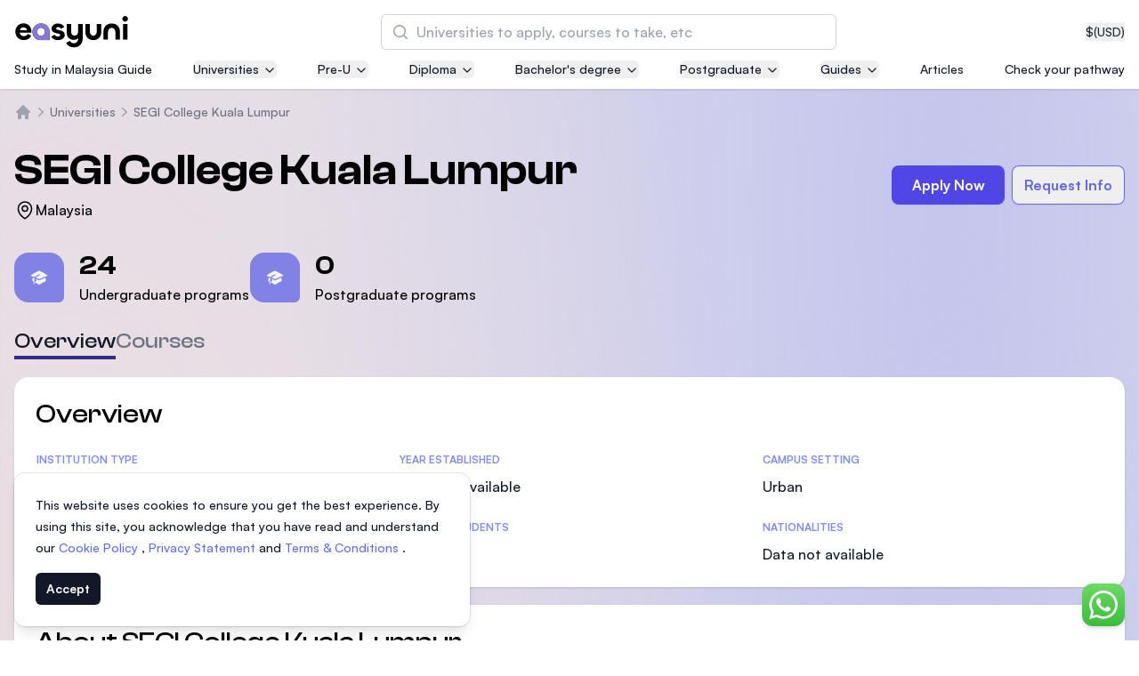

--- FILE ---
content_type: text/html; charset=utf-8
request_url: https://www.easyuni.com/malaysia/segi-college-kuala-lumpur-158/
body_size: 39660
content:








<!DOCTYPE html>
<html class='h-full antialiased scroll-smooth js-focus-visible'
      lang='en'>
  <head>
    <meta name='viewport' content='width=device-width, initial-scale=1.0' />
    <link rel='manifest' href='/manifest.json'>
    <link rel='dns-prefetch' href='//d3lgqcirp8358m.cloudfront.net'>
    <link rel='dns-prefetch' href='//cdn.easyuni.com'>
    <link rel='dns-prefetch' href='//www.googletagmanager.com'>
    <link rel='dns-prefetch' href='//www.google-analytics.com'>
    <link rel='dns-prefetch' href='//www.google.com'>
    <link rel='dns-prefetch' href='//adservice.google.com'>
    <link rel='dns-prefetch' href='//tpc.googlesyndication.com'>
    <link rel='dns-prefetch' href='//www.googleadservices.com'>
    <link rel='dns-prefetch' href='//www.googletagservices.com'>
    <link rel='dns-prefetch' href='//bam.nr-data.net'>
    <link rel='dns-prefetch' href='//securepubads.g.doubleclick.net'>
    <link rel='dns-prefetch' href='//googleads.g.doubleclick.net'>
    <link rel='dns-prefetch' href='//stats.g.doubleclick.net'>
    
      
        <link rel="preload" href="/static/vite-built/woff2/ClashDisplay-Regular-6508dfc1.woff2" as="font" type="font/woff2" crossorigin>
        <link rel="preload" href="/static/vite-built/woff2/ClashDisplay-Medium-6de911fc.woff2" as="font" type="font/woff2" crossorigin>
        <link rel="preload" href="/static/vite-built/woff2/Satoshi-Medium-af02a722.woff2" as="font" type="font/woff2" crossorigin>
        <link rel="preload" href="/static/vite-built/woff2/Satoshi-MediumItalic-beb15382.woff2" as="font" type="font/woff2" crossorigin>
        <link rel="preload" href="/static/vite-built/woff2/ClashDisplay-Semibold-e748ea11.woff2" as="font" type="font/woff2" crossorigin>
        <link rel="preload" href="/static/vite-built/woff2/Satoshi-Bold-353a7fbf.woff2" as="font" type="font/woff2" crossorigin>
        <link rel='stylesheet' href="/static/vite-built/css/fonts-latin-5b5a3171.css">
      
    
    <link rel='stylesheet'
          href="/static/vite-built/css/violet-25ddc019.css">
    <script defer src="/static/vite-built/assets/vendor-33a06732.js"></script>
    <script>window.module = window.module || {}</script>

    <!-- Google Tag Manager -->
    
    

    
      <script>(function(w,d,s,l,i){w[l]=w[l]||[];w[l].push({'gtm.start':
      new Date().getTime(),event:'gtm.js'});var f=d.getElementsByTagName(s)[0],
      j=d.createElement(s),dl=l!='dataLayer'?'&l='+l:'';j.async=true;j.src=
      'https://www.googletagmanager.com/gtm.js?id='+i+dl;f.parentNode.insertBefore(j,f);
      })(window,document,'script','dataLayer','GTM-NZ8S5S');
      </script>
    
    <!-- End Google Tag Manager -->

    <!-- Google tag (gtag.js) -->
    
      <script async src="https://www.googletagmanager.com/gtag/js?id=G-1WH0EQHC73"></script>
      <script>
        window.dataLayer = window.dataLayer || [];

        function gtag() {
          dataLayer.push(arguments);
        }

        gtag('js', new Date());

        gtag('config', 'G-1WH0EQHC73');
      </script>
    
    <!-- End Google tag (gtag.js) -->

    
  
      <meta charset='utf-8'>
      <meta http-equiv='x-ua-compatible' content='ie=edge'>
      <title>
  
    SEGI College Kuala Lumpur | Malaysia - Fees, Courses, Admission
  </title>
      <meta name='keywords' content='universities, courses'>
      <meta name='description'
            content='
      Information about SEGI College Kuala Lumpur in Malaysia - campus, courses, fees, duration, intakes and student reviews. SEGi offers Foundation, Diploma and Bachelor&#39;s degree programmes.
    '>
    
  


    <!-- Facebook developer tools tag -->
    <meta name='facebook-domain-verification'
          content='q0j1wrgx1r7uwhrbks7wdbimhztiuw' />
    
    

    <!-- End facebook developer tools tag-->
    
    
    <link href='https://www.easyuni.com/malaysia/segi-college-kuala-lumpur-158/' rel='canonical'>
    
      
        <link href='https://www.easyuni.co.id/malaysia/segi-college-kuala-lumpur-158/'
              rel='alternate'
              hreflang='id'>
      
    
      
        <link href='https://www.easyuni.com/malaysia/segi-college-kuala-lumpur-158/' rel='alternate' hreflang='x-default'>
      
    
      
        <link href='https://www.easyuni.com.bn/malaysia/segi-college-kuala-lumpur-158/'
              rel='alternate'
              hreflang='en-bn'>
      
    
      
        <link href='https://www.easyuni.in/malaysia/segi-college-kuala-lumpur-158/'
              rel='alternate'
              hreflang='en-in'>
      
    
      
        <link href='https://www.easyuni.lk/malaysia/segi-college-kuala-lumpur-158/'
              rel='alternate'
              hreflang='en-lk'>
      
    
      
        <link href='https://www.easyunime.com/malaysia/segi-college-kuala-lumpur-158/'
              rel='alternate'
              hreflang='ar'>
      
    
      
        <link href='https://www.easyuni.mu/malaysia/segi-college-kuala-lumpur-158/'
              rel='alternate'
              hreflang='en-mu'>
      
    
      
        <link href='https://www.easyuni.my/malaysia/segi-college-kuala-lumpur-158/'
              rel='alternate'
              hreflang='en-my'>
      
    
      
        <link href='https://www.easyuni.ph/malaysia/segi-college-kuala-lumpur-158/'
              rel='alternate'
              hreflang='en-ph'>
      
    
      
        <link href='https://www.easyuni.sg/malaysia/segi-college-kuala-lumpur-158/'
              rel='alternate'
              hreflang='en-sg'>
      
    
      
        <link href='https://www.easyuni.vn/malaysia/segi-college-kuala-lumpur-158/'
              rel='alternate'
              hreflang='vi'>
      
    
    
    <!-- HTML5 shim, for IE6-8 support of HTML5 elements -->
    <!--[if lt IE 9]>
    <script src="https://cdnjs.cloudflare.com/ajax/libs/html5shiv/3.7.3/html5shiv.min.js"></script>
    <![endif]-->
    <link rel='icon' type='image/png' href="/static/images/favicon.png?v=2">
    
    
    <script defer
            data-domain="easyuni.com,allsites.easyuni.com"
            src='https://stats.easyuni.com/js/plausible.js'></script>
    
    <script async src='https://www.googletagservices.com/tag/js/gpt.js'></script>
    
      <style>
        /* This is to hide the flash of unstyled content */
        [x-cloak] {
          display: none;
        }

        /* jump to appropriate tag correctly */
        #enquiry_form_advisor {
          scroll-margin-top: 100px;
        }
      </style>
    

    
    
    
    

    
  <script type='application/ld+json'>
    
    {
    "@context": "https://schema.org/",
    "@type": "CollegeOrUniversity",
    "@id": "http://www.easyuni.com/malaysia/segi-college-kuala-lumpur-158/#CollegeOrUniversity",
    "url": "http://www.easyuni.com/malaysia/segi-college-kuala-lumpur-158/",
    "name": "SEGI College Kuala Lumpur","description": "Information about SEGI College Kuala Lumpur in Malaysia - campus, courses, fees, duration, intakes and student reviews. SEGi offers Foundation, Diploma and Bachelor&#39;s degree programmes.","logo": {
        "@type": "ImageObject",
        "url": "/media/institutions/logo/thumbs/logo_UrTJttw.jpg.200x200_q85.webp"
      },"latitude": "3.148147","longitude": "101.698291","photo": [{"@type": "ImageObject","url": "https://www.easyuni.com/media/institution/photo/2012/05/02/thumbs/kul1.jpg.600x400_q85_crop-scale.webp"},{"@type": "ImageObject","url": "https://www.easyuni.com/media/institution/photo/2012/05/02/thumbs/kul4.jpg.600x400_q85_crop-scale.webp"},{"@type": "ImageObject","url": "https://www.easyuni.com/media/institution/photo/2015/06/23/thumbs/Segi.jpg.600x400_q85_crop-scale.webp"},{"@type": "ImageObject","url": "https://www.easyuni.com/media/institution/photo/2018/07/16/thumbs/SegiKD4486-min.jpg.600x400_q85_crop-scale.webp"},{"@type": "ImageObject","url": "https://www.easyuni.com/media/institution/photo/2019/08/14/thumbs/Students_Support-min.jpg.600x400_q85_crop-scale.webp"}]
    }
  </script>


    
      <script type="application/ld+json">
{
    "@context": "http://schema.org",
    "@type": "BreadcrumbList",
    "itemListElement": [
        
        {
            "@type": "ListItem",
            "position": 1,
            "item": {
                "@id": "/malaysia/all/all/all-levels/",
                "name": "Universities"
            }
        },
        
        {
            "@type": "ListItem",
            "position": 2,
            "item": {
                "@id": "/malaysia/segi-college-kuala-lumpur-158/",
                "name": "SEGI College Kuala Lumpur"
            }
        }
        
    ]
}
</script>
    
  </head>
  <body 
        class=" min-h-full overflow-x-hidden"
        :class="{'overflow-hidden': $store.slideOver || $store.courseCompareSlideover || $store.filtersShown || $store.showMobileTableofContent || $store.showTransactionFormModal || $store.showCourseApprovalFormModal || $store.navSearchForm }" x-data='switchers'>
    <!-- Google Tag Manager (noscript) -->
    
      <noscript><iframe src='https://www.googletagmanager.com/ns.html?id=GTM-NZ8S5S'
        height='0'
        width='0'
        class='hidden'></iframe></noscript>
    
    <!-- End Google Tag Manager (noscript) -->

    <div id='app' class='flex flex-col min-h-screen mesh-gradient'>
      
        
          


  

  

  

  

  

  

  

  

  

  

  

  

  

  

  

  

  

  

  
    
  

  

  

  

  

  

  

  

  

  

  

  

  

<header class="relative pt-4 pb-3 shadow bg-white">
  <div class='grid gap-1 px-4 gap-y-3'>
    <div class='flex items-center justify-between w-full gap-6 mx-auto max-w-[86rem]'>
      <!-- logo -->
      <a href="/" class="flex-shrink-0">
        <img src="/static/images/easyuni-logo.svg"
             width='131'
             height='36'
             alt='EasyUni logo'>
      </a>
      <!-- /logo -->
      <div class='flex items-center flex-grow gap-4 shrink-0'>
        <button x-on:click="currencyShow = true"
                class="flex gap-1 text-sm text-gray-800 hover:text-gray-900 ms-auto">
          
            $ <span class="hover:underline">(USD)</span>
          
        </button>
        




<div x-data='{ showDesktop: false }'
     class='flex lg:w-full lg:-order-1 hidden lg:flex lg:justify-center'
     :class="$store.navSearchForm ? 'z-10' : ''"
     @click="$store.navSearchForm = true; showDesktop = true"
>
  <div x-data="search_suggestion"
       class="w-full max-w-lg group"
       @click.away="$store.navSearchForm = false; $store.slideOver = false"
  >
    <div class="flex w-full gap-4 isolate bg-white rounded-md">
      <div x-show="showDesktop" class="lg:bg-black lg:opacity-0 lg:transition-opacity lg:group-focus-within:opacity-60 lg:group-focus-within:w-screen lg:group-focus-within:h-[100dvh] hidden lg:group-focus-within:block lg:-z-10 lg:fixed inset-y-0 lg:end-0"></div>
      <form method='get'
            action="/search/"
            class="relative flex-grow isolate">
        <div>
          <label for="search" class="sr-only">Search</label>
          <div class="absolute inset-y-0 flex items-center pointer-events-none start-0 ps-3">
            <svg class="w-5 h-5 text-gray-400 rtl:-scale-x-100" viewBox="0 0 20 20" fill="currentColor" aria-hidden="true">
              <path fill-rule="evenodd" d="M9 3.5a5.5 5.5 0 100 11 5.5 5.5 0 000-11zM2 9a7 7 0 1112.452 4.391l3.328 3.329a.75.75 0 11-1.06 1.06l-3.329-3.328A7 7 0 012 9z" clip-rule="evenodd" />
            </svg>
          </div>
          <input type='search'
                 id="search"
                 name='q'
                 placeholder="Universities to apply, courses to take, etc"
                 x-model='searchInputValue'
                 @input-change='getData'
                 @input.debounce.500ms="$dispatch('input-change', searchInputValue)"
                 class="z-20 block w-full py-2 text-gray-900 bg-white border-0 rounded-md outline-none peer ps-10 pe-3 ring-1 ring-inset ring-gray-300 placeholder:text-gray-400 focus:ring-2 lg:focus:ring-0 lg:focus:outline-offset-2 lg:focus:outline-indigo-300 lg:focus:outline sm:leading-6"
                 autocomplete="off"
                 required>
          
  <input type="hidden" name="contenttype" value="courses"/>
  <input type="hidden" name="country_code" value="MY" x-ref="country_code" />
  
    <input type="hidden" name="student_type" value="foreign" />
  
  <template x-if='qualificationIdFromAllCourseResult'>
    <input type="hidden" name="qualification" :value="qualificationIdFromAllCourseResult"/>
  </template>
          <div class="fixed inset-x-0 z-20 items-center gap-2 overflow-y-auto transition-opacity bg-white shadow opacity-0 pointer-events-none border-y border-y-gray-200 lg:border-none lg:max-w-3xl lg:w-full lg:absolute top-[72px] lg:top-[52px] lg:rounded-md"
               :class="{ 'opacity-100 pointer-events-auto': $store.navSearchForm }"
          >
            <div class="h-[calc(100dvh-72px)] lg:h-auto lg:max-h-[calc(100dvh-96px)] divide-y divide-y-gray-200">
              <template x-if='autocompleteResults.length' hidden>
  <ul class='grid divide-y divide-y-gray-200'>
    <template x-for='data in autocompleteResults' hidden>
      <li>
        <template x-if="data.category === 'institution'" hidden>
          <a :href='data.link'
            class='p-4 lg:px-5 lg:py-4.5 text-gray-900 outline-none flex gap-3 items-center hover:bg-gray-50 focus:bg-gray-50 group transition-colors leading-tight'>
            <div class='flex items-center justify-center flex-shrink-0 object-contain w-16 h-16 p-1 overflow-hidden rounded-md ring-1 ring-inset ring-gray-200 bg-gray-50'>
              <template x-if="data.logo">
                <img :src='data.logo'
                    :alt="data.title + ' Logo'"
                    width='80'
                    height='80'
                    loading="lazy">
              </template>
              <template x-if="!data.logo">
                <svg xmlns='http://www.w3.org/2000/svg' fill='none' viewBox='0 0 24 24' stroke-width='1.5' stroke='currentColor' class='w-8 h-8 text-indigo-500'>
                  <path stroke-linecap='round' stroke-linejoin='round' d='M12 21v-8.25M15.75 21v-8.25M8.25 21v-8.25M3 9l9-6 9 6m-1.5 12V10.332A48.36 48.36 0 0 0 12 9.75c-2.551 0-5.056.2-7.5.582V21M3 21h18M12 6.75h.008v.008H12V6.75Z' />
                </svg>
              </template>
            </div>
            <div>
              <p class='font-semibold lg:text-lg' x-text='data.title'></p>
              <p class='text-sm text-gray-700 lg:text-base' x-text='data.country'></p>
            </div>
          </a>
        </template>
        <template x-if="data.category === 'course'" hidden>
          <a :href='data.link'
            class='p-4 md:px-8 lg:px-5 lg:py-4.5 text-gray-900 outline-none hover:bg-gray-50 focus:bg-gray-50 group transition-colors flex gap-3 items-center'>
            <div class='flex items-center justify-center flex-shrink-0 object-contain w-16 h-16 p-1 overflow-hidden rounded-md ring-1 ring-inset ring-gray-200 bg-gray-50'>
              <svg xmlns='http://www.w3.org/2000/svg' fill='none' viewBox='0 0 24 24' stroke-width='1.5' stroke='currentColor' class='w-8 h-8 text-indigo-500'>
                <path stroke-linecap="round" stroke-linejoin="round" d="M12 6.042A8.967 8.967 0 0 0 6 3.75c-1.052 0-2.062.18-3 .512v14.25A8.987 8.987 0 0 1 6 18c2.305 0 4.408.867 6 2.292m0-14.25a8.966 8.966 0 0 1 6-2.292c1.052 0 2.062.18 3 .512v14.25A8.987 8.987 0 0 0 18 18a8.967 8.967 0 0 0-6 2.292m0-14.25v14.25" />
              </svg>
            </div>
            <p>
              <span class='font-semibold lg:text-lg' x-text='data.title'></span>
              <span class='text-indigo-800 whitespace-nowrap'
                    x-text='data.count'>
              </span>
            </p>
          </a>
        </template>
        <template x-if="data.category === 'all_course_results'" hidden>
          <a :href='data.link'
            class='p-4 lg:px-5 lg:py-4.5 text-gray-900 outline-none hover:bg-gray-50 focus:bg-gray-50 group transition-colors flex gap-3 items-center'>
            <div class='flex items-center justify-center flex-shrink-0 object-contain w-16 h-16 p-1 overflow-hidden rounded-md ring-1 ring-inset ring-gray-200 bg-gray-50'>
              <svg xmlns='http://www.w3.org/2000/svg' fill='none' viewBox='0 0 24 24' stroke-width='1.5' stroke='currentColor' class='w-8 h-8 text-indigo-500'>
                <path stroke-linecap='round' stroke-linejoin='round' d='m21 21-5.197-5.197m0 0A7.5 7.5 0 1 0 5.196 5.196a7.5 7.5 0 0 0 10.607 10.607Z' />
              </svg>
            </div>
            <p>
              <span class='text-gray-700 lg:text-lg' x-text='data.title'></span>
              <span class='text-indigo-800 whitespace-nowrap'
                    x-text='data.count'>
              </span>
            </p>
          </a>
        </template>
      </li>
    </template>
  </ul>
</template>
<template x-if='!searchInputValue' hidden>
  <ul class='grid divide-y divide-y-gray-200'>
    
      <li class='md:mx-0'>
        <a href='/malaysia/asia-pacific-university-of-technology-and-innovation-apu-8/' class='p-4 flex gap-3 lg:px-5 lg:py-4.5 text-gray-900 group outline-none hover:bg-gray-50 focus:bg-gray-50 group transition-colors items-center leading-tight'>
          <div class='flex items-center justify-center flex-shrink-0 object-contain w-16 h-16 p-1 overflow-hidden bg-white rounded-md ring-1 ring-inset ring-gray-200'>
            <img src='/media/institutions/logo/thumbs/APU_Logo_Final_Vertical_V1_ptTcniK.png.120x120_q85.webp' alt='' loading="lazy">
          </div>
          <div>
            <h2 class='font-semibold lg:text-lg'>Asia Pacific University of Technology and Innovation (APU)</h2>
            
              <p class='text-sm text-gray-700 lg:text-base'>Well-known for Computer Science, IT and Engineering courses</p>
            
          </div>
        </a>
      </li>
    
      <li class='md:mx-0'>
        <a href='/malaysia/international-medical-university-imu-10211/' class='p-4 flex gap-3 lg:px-5 lg:py-4.5 text-gray-900 group outline-none hover:bg-gray-50 focus:bg-gray-50 group transition-colors items-center leading-tight'>
          <div class='flex items-center justify-center flex-shrink-0 object-contain w-16 h-16 p-1 overflow-hidden bg-white rounded-md ring-1 ring-inset ring-gray-200'>
            <img src='/media/institution/logo/thumbs/IMU_logo.png.120x120_q85.webp' alt='' loading="lazy">
          </div>
          <div>
            <h2 class='font-semibold lg:text-lg'>International Medical University (IMU)</h2>
            
              <p class='text-sm text-gray-700 lg:text-base'>Malaysia&#39;s first and most established private medical and healthcare university</p>
            
          </div>
        </a>
      </li>
    
      <li class='md:mx-0'>
        <a href='/malaysia/asia-school-of-business-asb-13156/' class='p-4 flex gap-3 lg:px-5 lg:py-4.5 text-gray-900 group outline-none hover:bg-gray-50 focus:bg-gray-50 group transition-colors items-center leading-tight'>
          <div class='flex items-center justify-center flex-shrink-0 object-contain w-16 h-16 p-1 overflow-hidden bg-white rounded-md ring-1 ring-inset ring-gray-200'>
            <img src='/media/institutions/logo/thumbs/ASB_Landscape-transparent_1.png.120x120_q85.webp' alt='' loading="lazy">
          </div>
          <div>
            <h2 class='font-semibold lg:text-lg'>Asia School of Business (ASB)</h2>
            
              <p class='text-sm text-gray-700 lg:text-base'>MBA by Central Bank of Malaysia in collaboration with the Massachusetts Institute of Technology (MIT)</p>
            
          </div>
        </a>
      </li>
    
      <li class='md:mx-0'>
        <a href='/malaysia/segi-university-kota-damansara-246/' class='p-4 flex gap-3 lg:px-5 lg:py-4.5 text-gray-900 group outline-none hover:bg-gray-50 focus:bg-gray-50 group transition-colors items-center leading-tight'>
          <div class='flex items-center justify-center flex-shrink-0 object-contain w-16 h-16 p-1 overflow-hidden bg-white rounded-md ring-1 ring-inset ring-gray-200'>
            <img src='/media/institution/logo/thumbs/Rebranding_-_SEGi_University_Group_Logo.jpg.120x120_q85.webp' alt='' loading="lazy">
          </div>
          <div>
            <h2 class='font-semibold lg:text-lg'>SEGi University Kota Damansara</h2>
            
          </div>
        </a>
      </li>
    
      <li class='md:mx-0'>
        <a href='/malaysia/management-science-university-msu-218/' class='p-4 flex gap-3 lg:px-5 lg:py-4.5 text-gray-900 group outline-none hover:bg-gray-50 focus:bg-gray-50 group transition-colors items-center leading-tight'>
          <div class='flex items-center justify-center flex-shrink-0 object-contain w-16 h-16 p-1 overflow-hidden bg-white rounded-md ring-1 ring-inset ring-gray-200'>
            <img src='/media/institution/logo/thumbs/logo-msu-vector-720x340.png.120x120_q85.webp' alt='' loading="lazy">
          </div>
          <div>
            <h2 class='font-semibold lg:text-lg'>Management and Science University (MSU)</h2>
            
          </div>
        </a>
      </li>
    
  </ul>
</template>

<template x-if='!autocompleteResults' hidden>
  <p class='border-b border-b-gray-300 p-4 lg:px-5 lg:py-4.5 text-gray-900 outline-none font-semibold text-center block'>No Results Found</p>
</template>
            </div>
          </div>
        </div>
      </form>
    </div>
  </div>
</div>


<div x-data='{ showMobile: false }'
     class='flex'
     :class="$store.navSearchForm ? 'z-10' : ''"
>
  <!-- mobile search icon button -->
  <button @click="$store.navSearchForm = true; $store.slideOver = true; showMobile = true; $nextTick(() => $dispatch('nav-search'))"
          class='hover:text-indigo-600 lg:hidden'>
    <svg xmlns='http://www.w3.org/2000/svg' fill='none' viewBox='0 0 24 24' stroke-width='1.5' stroke='currentColor' class='w-6 h-6'>
      <path stroke-linecap='round' stroke-linejoin='round' d='m21 21-5.197-5.197m0 0A7.5 7.5 0 1 0 5.196 5.196a7.5 7.5 0 0 0 10.607 10.607Z' />
    </svg>
  </button>
  <!-- with search input -->
  <div x-cloak
       x-data='search_suggestion'
       x-show='$store.navSearchForm && showMobile'
       @click.away='$store.navSearchForm = false; $store.slideOver = false; showMobile = false'
       @keydown.escape.window='$store.navSearchForm = false; $store.slideOver = false; showMobile = false'
       class='absolute inset-0 w-full m-auto mt-0 overflow-y-auto bg-white md:top-40 md:fixed md:max-w-2xl md:backdrop:bg-gray-600/50 md:rounded-xl h-max md:shadow-md lg:max-w-4xl backdrop:bg-white'>

      <form method='get'
            action="/search/">
        <div class='flex items-center gap-2 px-4 py-6 border-b border-gray-300 full-bleed md:full-bleed-off rounded-t-xl'>
          <button class='p-1' type='button' @click='$store.navSearchForm = false; $store.slideOver = false; showMobile = false'>
            <svg xmlns='http://www.w3.org/2000/svg' viewBox='0 0 20 20' fill='currentColor' aria-hidden='true' class='w-7 h-7 rtl:rotate-180'>
              <path fill-rule='evenodd' d='M17 10a.75.75 0 01-.75.75H5.612l4.158 3.96a.75.75 0 11-1.04 1.08l-5.5-5.25a.75.75 0 010-1.08l5.5-5.25a.75.75 0 111.04 1.08L5.612 9.25H16.25A.75.75 0 0117 10z' clip-rule='evenodd'></path>
            </svg>
            <span class='sr-only'>Back</span>
          </button>
          <div class='relative flex-grow'>
            <div class='absolute inset-y-0 left-0 flex items-center pl-3 pointer-events-none'>
              <svg class='w-5 h-5 text-gray-400' viewBox='0 0 20 20' fill='currentColor' aria-hidden='true'>
                <path fill-rule='evenodd' d='M9 3.5a5.5 5.5 0 100 11 5.5 5.5 0 000-11zM2 9a7 7 0 1112.452 4.391l3.328 3.329a.75.75 0 11-1.06 1.06l-3.329-3.328A7 7 0 012 9z' clip-rule='evenodd'></path>
              </svg>
            </div>
            <input type='search'
                  name='q'
                  placeholder='Universities to apply, courses to take, etc'
                  class='border-gray-300 rounded-md block w-full py-1.5 ps-10 pe-3 '
                  @nav-search.window='$el.focus()'
                  x-model='searchInputValue'
                  x-on:input-change='getData'
                  @input.debounce.500ms="$dispatch('input-change', searchInputValue)"
                  autocomplete='off'>
            
  <input type="hidden" name="contenttype" value="courses"/>
  <input type="hidden" name="country_code" value="MY" x-ref="country_code" />
  
    <input type="hidden" name="student_type" value="foreign" />
  
  <template x-if='qualificationIdFromAllCourseResult'>
    <input type="hidden" name="qualification" :value="qualificationIdFromAllCourseResult"/>
  </template>
          </div>
        </div>
      </form>
      <div class='overflow-y-auto md:max-h-[45vh] md:rounded-b-xl divide-y divide-y-gray-200 h-[calc(100dvh-85px)] md:h-auto'>
        <template x-if='autocompleteResults.length' hidden>
  <ul class='grid divide-y divide-y-gray-200'>
    <template x-for='data in autocompleteResults' hidden>
      <li>
        <template x-if="data.category === 'institution'" hidden>
          <a :href='data.link'
            class='p-4 lg:px-5 lg:py-4.5 text-gray-900 outline-none flex gap-3 items-center hover:bg-gray-50 focus:bg-gray-50 group transition-colors leading-tight'>
            <div class='flex items-center justify-center flex-shrink-0 object-contain w-16 h-16 p-1 overflow-hidden rounded-md ring-1 ring-inset ring-gray-200 bg-gray-50'>
              <template x-if="data.logo">
                <img :src='data.logo'
                    :alt="data.title + ' Logo'"
                    width='80'
                    height='80'
                    loading="lazy">
              </template>
              <template x-if="!data.logo">
                <svg xmlns='http://www.w3.org/2000/svg' fill='none' viewBox='0 0 24 24' stroke-width='1.5' stroke='currentColor' class='w-8 h-8 text-indigo-500'>
                  <path stroke-linecap='round' stroke-linejoin='round' d='M12 21v-8.25M15.75 21v-8.25M8.25 21v-8.25M3 9l9-6 9 6m-1.5 12V10.332A48.36 48.36 0 0 0 12 9.75c-2.551 0-5.056.2-7.5.582V21M3 21h18M12 6.75h.008v.008H12V6.75Z' />
                </svg>
              </template>
            </div>
            <div>
              <p class='font-semibold lg:text-lg' x-text='data.title'></p>
              <p class='text-sm text-gray-700 lg:text-base' x-text='data.country'></p>
            </div>
          </a>
        </template>
        <template x-if="data.category === 'course'" hidden>
          <a :href='data.link'
            class='p-4 md:px-8 lg:px-5 lg:py-4.5 text-gray-900 outline-none hover:bg-gray-50 focus:bg-gray-50 group transition-colors flex gap-3 items-center'>
            <div class='flex items-center justify-center flex-shrink-0 object-contain w-16 h-16 p-1 overflow-hidden rounded-md ring-1 ring-inset ring-gray-200 bg-gray-50'>
              <svg xmlns='http://www.w3.org/2000/svg' fill='none' viewBox='0 0 24 24' stroke-width='1.5' stroke='currentColor' class='w-8 h-8 text-indigo-500'>
                <path stroke-linecap="round" stroke-linejoin="round" d="M12 6.042A8.967 8.967 0 0 0 6 3.75c-1.052 0-2.062.18-3 .512v14.25A8.987 8.987 0 0 1 6 18c2.305 0 4.408.867 6 2.292m0-14.25a8.966 8.966 0 0 1 6-2.292c1.052 0 2.062.18 3 .512v14.25A8.987 8.987 0 0 0 18 18a8.967 8.967 0 0 0-6 2.292m0-14.25v14.25" />
              </svg>
            </div>
            <p>
              <span class='font-semibold lg:text-lg' x-text='data.title'></span>
              <span class='text-indigo-800 whitespace-nowrap'
                    x-text='data.count'>
              </span>
            </p>
          </a>
        </template>
        <template x-if="data.category === 'all_course_results'" hidden>
          <a :href='data.link'
            class='p-4 lg:px-5 lg:py-4.5 text-gray-900 outline-none hover:bg-gray-50 focus:bg-gray-50 group transition-colors flex gap-3 items-center'>
            <div class='flex items-center justify-center flex-shrink-0 object-contain w-16 h-16 p-1 overflow-hidden rounded-md ring-1 ring-inset ring-gray-200 bg-gray-50'>
              <svg xmlns='http://www.w3.org/2000/svg' fill='none' viewBox='0 0 24 24' stroke-width='1.5' stroke='currentColor' class='w-8 h-8 text-indigo-500'>
                <path stroke-linecap='round' stroke-linejoin='round' d='m21 21-5.197-5.197m0 0A7.5 7.5 0 1 0 5.196 5.196a7.5 7.5 0 0 0 10.607 10.607Z' />
              </svg>
            </div>
            <p>
              <span class='text-gray-700 lg:text-lg' x-text='data.title'></span>
              <span class='text-indigo-800 whitespace-nowrap'
                    x-text='data.count'>
              </span>
            </p>
          </a>
        </template>
      </li>
    </template>
  </ul>
</template>
<template x-if='!searchInputValue' hidden>
  <ul class='grid divide-y divide-y-gray-200'>
    
      <li class='md:mx-0'>
        <a href='/malaysia/asia-pacific-university-of-technology-and-innovation-apu-8/' class='p-4 flex gap-3 lg:px-5 lg:py-4.5 text-gray-900 group outline-none hover:bg-gray-50 focus:bg-gray-50 group transition-colors items-center leading-tight'>
          <div class='flex items-center justify-center flex-shrink-0 object-contain w-16 h-16 p-1 overflow-hidden bg-white rounded-md ring-1 ring-inset ring-gray-200'>
            <img src='/media/institutions/logo/thumbs/APU_Logo_Final_Vertical_V1_ptTcniK.png.120x120_q85.webp' alt='' loading="lazy">
          </div>
          <div>
            <h2 class='font-semibold lg:text-lg'>Asia Pacific University of Technology and Innovation (APU)</h2>
            
              <p class='text-sm text-gray-700 lg:text-base'>Well-known for Computer Science, IT and Engineering courses</p>
            
          </div>
        </a>
      </li>
    
      <li class='md:mx-0'>
        <a href='/malaysia/international-medical-university-imu-10211/' class='p-4 flex gap-3 lg:px-5 lg:py-4.5 text-gray-900 group outline-none hover:bg-gray-50 focus:bg-gray-50 group transition-colors items-center leading-tight'>
          <div class='flex items-center justify-center flex-shrink-0 object-contain w-16 h-16 p-1 overflow-hidden bg-white rounded-md ring-1 ring-inset ring-gray-200'>
            <img src='/media/institution/logo/thumbs/IMU_logo.png.120x120_q85.webp' alt='' loading="lazy">
          </div>
          <div>
            <h2 class='font-semibold lg:text-lg'>International Medical University (IMU)</h2>
            
              <p class='text-sm text-gray-700 lg:text-base'>Malaysia&#39;s first and most established private medical and healthcare university</p>
            
          </div>
        </a>
      </li>
    
      <li class='md:mx-0'>
        <a href='/malaysia/asia-school-of-business-asb-13156/' class='p-4 flex gap-3 lg:px-5 lg:py-4.5 text-gray-900 group outline-none hover:bg-gray-50 focus:bg-gray-50 group transition-colors items-center leading-tight'>
          <div class='flex items-center justify-center flex-shrink-0 object-contain w-16 h-16 p-1 overflow-hidden bg-white rounded-md ring-1 ring-inset ring-gray-200'>
            <img src='/media/institutions/logo/thumbs/ASB_Landscape-transparent_1.png.120x120_q85.webp' alt='' loading="lazy">
          </div>
          <div>
            <h2 class='font-semibold lg:text-lg'>Asia School of Business (ASB)</h2>
            
              <p class='text-sm text-gray-700 lg:text-base'>MBA by Central Bank of Malaysia in collaboration with the Massachusetts Institute of Technology (MIT)</p>
            
          </div>
        </a>
      </li>
    
      <li class='md:mx-0'>
        <a href='/malaysia/segi-university-kota-damansara-246/' class='p-4 flex gap-3 lg:px-5 lg:py-4.5 text-gray-900 group outline-none hover:bg-gray-50 focus:bg-gray-50 group transition-colors items-center leading-tight'>
          <div class='flex items-center justify-center flex-shrink-0 object-contain w-16 h-16 p-1 overflow-hidden bg-white rounded-md ring-1 ring-inset ring-gray-200'>
            <img src='/media/institution/logo/thumbs/Rebranding_-_SEGi_University_Group_Logo.jpg.120x120_q85.webp' alt='' loading="lazy">
          </div>
          <div>
            <h2 class='font-semibold lg:text-lg'>SEGi University Kota Damansara</h2>
            
          </div>
        </a>
      </li>
    
      <li class='md:mx-0'>
        <a href='/malaysia/management-science-university-msu-218/' class='p-4 flex gap-3 lg:px-5 lg:py-4.5 text-gray-900 group outline-none hover:bg-gray-50 focus:bg-gray-50 group transition-colors items-center leading-tight'>
          <div class='flex items-center justify-center flex-shrink-0 object-contain w-16 h-16 p-1 overflow-hidden bg-white rounded-md ring-1 ring-inset ring-gray-200'>
            <img src='/media/institution/logo/thumbs/logo-msu-vector-720x340.png.120x120_q85.webp' alt='' loading="lazy">
          </div>
          <div>
            <h2 class='font-semibold lg:text-lg'>Management and Science University (MSU)</h2>
            
          </div>
        </a>
      </li>
    
  </ul>
</template>

<template x-if='!autocompleteResults' hidden>
  <p class='border-b border-b-gray-300 p-4 lg:px-5 lg:py-4.5 text-gray-900 outline-none font-semibold text-center block'>No Results Found</p>
</template>
      </div>
  </div>
</div>
        <div x-data='{open: false}' class='flex xl:hidden'>
  <button @click='open = true; $store.slideOver = true;'>
    <svg xmlns="http://www.w3.org/2000/svg"
         fill="none"
         viewBox="0 0 24 24"
         stroke-width="1.5"
         stroke="currentColor"
         class="w-8 h-8">
      <path stroke-linecap="round" stroke-linejoin="round" d="M3.75 6.75h16.5M3.75 12h16.5m-16.5 5.25h16.5" />
    </svg>
    <span class="sr-only">Navigation</span>
  </button>
  <div x-cloak
       x-show='open'
       @keydown.escape.window='open = false; $store.slideOver = false'
       class='relative z-20'>
    <div x-show='open'
         x-transition:enter='ease-in-out duration-500'
         x-transition:enter-start='opacity-0'
         x-transition:enter-end='opacity-100'
         x-transition:leave='ease-in-out duration-500'
         x-transition:leave-start='opacity-100'
         x-transition:leave-end='opacity-0'
         class='fixed inset-0 transition-opacity bg-gray-500 bg-opacity-75'></div>
    <div class='fixed inset-y-0 right-0 flex max-w-full pl-10 pointer-events-none'>
      <div x-cloak
           x-show='open'
           @click.away='open = false; $store.slideOver = false'
           x-transition:enter='transform transition ease-in-out duration-500 sm:duration-700'
           x-transition:enter-start='translate-x-full'
           x-transition:enter-end='translate-x-0'
           x-transition:leave='transform transition ease-in-out duration-500 sm:duration-700'
           x-transition:leave-start='translate-x-0'
           x-transition:leave-end='translate-x-full'
           class='flex flex-col w-screen h-full max-w-sm overflow-y-scroll bg-white shadow-xl pointer-events-auto'
           x-data="{
            navigationSubmenuOpen: false,
            navigationMenuItem: '',
            handleSubmenuClick(item){ this.navigationSubmenuOpen = true; this.navigationMenuItem = item; },
            closeSubmenu() {
              this.navigationSubmenuOpen = false;
              this.navigationMenuItem = '';
            },
            handleBack() {
              const baseItems = ['pre-u', 'diploma', 'universities', 'bachelors-degree', 'postgraduate', 'guides'];

              if (baseItems.includes(this.navigationMenuItem)) {
                this.closeSubmenu()
              } else {
                const baseItem = this.navigationMenuItem.split(' ')[0];
                this.navigationMenuItem = baseItem;
              }
            }
        }">
        <div class="sticky top-0 z-10 flex items-center justify-between gap-3 py-4 bg-white border-b border-gray-300 ps-5 pe-4">
          <button @click="handleBack()"
          x-show="navigationMenuItem !== ''"
                  class="flex gap-2 text-start text-slate-800">
            <svg xmlns="http://www.w3.org/2000/svg"
                fill="none"
                viewBox="0 0 24 24"
                stroke-width="1.5"
                stroke="currentColor"
                class="mt-0.5 size-5 rtl:rotate-180">
              <path stroke-linecap="round" stroke-linejoin="round" d="M15.75 19.5 8.25 12l7.5-7.5" />
            </svg>
            Back
          </button>
          <button @click='open = false; $store.slideOver = false'
                  class='text-2xl text-gray-500 !leading-none ms-auto'>
            <svg xmlns="http://www.w3.org/2000/svg" fill="none" viewBox="0 0 24 24" stroke-width="1.5" stroke="currentColor" class="size-8">
              <path stroke-linecap="round" stroke-linejoin="round" d="M6 18 18 6M6 6l12 12" />
            </svg>
          </button>
        </div>
        <div class='flex flex-grow pt-2 pb-4'>
          <div x-show="!navigationSubmenuOpen" class="flex flex-col flex-grow pb-4">
            <ul>
              
                <li>
                  <a href="/malaysia/"
                    class="flex justify-between w-full gap-2 py-2 ps-6 pe-4 text-start text-slate-800">
                    Study in Malaysia Guide
                  </a>
                </li>
              
              <li>
                <button @click="handleSubmenuClick('universities')"
                        class="flex justify-between w-full gap-2 py-2 ps-6 pe-4 text-start text-slate-800">
                  Universities
                  <svg xmlns="http://www.w3.org/2000/svg"
                      fill="none"
                      viewBox="0 0 24 24"
                      stroke-width="1.5"
                      stroke="currentColor"
                      class="mt-0.5 size-5 rtl:rotate-180">
                    <path stroke-linecap="round" stroke-linejoin="round" d="m8.25 4.5 7.5 7.5-7.5 7.5" />
                  </svg>
                </button>
              </li>
              <li>
                <button @click="handleSubmenuClick('pre-u')"
                        class="flex justify-between w-full gap-2 py-2 ps-6 pe-4 text-start text-slate-800">
                  Pre-U
                  <svg xmlns="http://www.w3.org/2000/svg"
                      fill="none"
                      viewBox="0 0 24 24"
                      stroke-width="1.5"
                      stroke="currentColor"
                      class="mt-0.5 size-5 rtl:rotate-180">
                    <path stroke-linecap="round" stroke-linejoin="round" d="m8.25 4.5 7.5 7.5-7.5 7.5" />
                  </svg>
                </button>
              </li>
              <li>
                <button @click="handleSubmenuClick('diploma')"
                        class="flex justify-between w-full gap-2 py-2 ps-6 pe-4 text-start text-slate-800">
                  Diploma
                  <svg xmlns="http://www.w3.org/2000/svg"
                      fill="none"
                      viewBox="0 0 24 24"
                      stroke-width="1.5"
                      stroke="currentColor"
                      class="mt-0.5 size-5 rtl:rotate-180">
                    <path stroke-linecap="round" stroke-linejoin="round" d="m8.25 4.5 7.5 7.5-7.5 7.5" />
                  </svg>
                </button>
              </li>
              <li>
                <button @click="handleSubmenuClick('bachelors-degree')"
                        class="flex justify-between w-full gap-2 py-2 ps-6 pe-4 text-start text-slate-800">
                  Bachelor's degree
                  <svg xmlns="http://www.w3.org/2000/svg"
                      fill="none"
                      viewBox="0 0 24 24"
                      stroke-width="1.5"
                      stroke="currentColor"
                      class="mt-0.5 size-5 rtl:rotate-180">
                    <path stroke-linecap="round" stroke-linejoin="round" d="m8.25 4.5 7.5 7.5-7.5 7.5" />
                  </svg>
                </button>
              </li>
              <li>
                <button @click="handleSubmenuClick('postgraduate')"
                        class="flex justify-between w-full gap-2 py-2 ps-6 pe-4 text-start text-slate-800">
                  Postgraduate
                  <svg xmlns="http://www.w3.org/2000/svg"
                      fill="none"
                      viewBox="0 0 24 24"
                      stroke-width="1.5"
                      stroke="currentColor"
                      class="mt-0.5 size-5 rtl:rotate-180">
                    <path stroke-linecap="round" stroke-linejoin="round" d="m8.25 4.5 7.5 7.5-7.5 7.5" />
                  </svg>
                </button>
              </li>
              
              <li>
                <button @click="handleSubmenuClick('guides')"
                        class="flex justify-between w-full gap-2 py-2 ps-6 pe-4 text-start text-slate-800">
                  Guides
                  <svg xmlns="http://www.w3.org/2000/svg"
                      fill="none"
                      viewBox="0 0 24 24"
                      stroke-width="1.5"
                      stroke="currentColor"
                      class="mt-0.5 size-5 rtl:rotate-180">
                    <path stroke-linecap="round" stroke-linejoin="round" d="m8.25 4.5 7.5 7.5-7.5 7.5" />
                  </svg>
                </button>
              </li>
              <li>
                <a href="/advice/"
                  class="flex justify-between w-full gap-2 py-2 ps-6 pe-4 text-start text-slate-800">
                  Articles
                </a>
              </li>
              <li>
                <a href="/mqa-equivalency/"
                  class="flex justify-between w-full gap-2 py-2 ps-6 pe-4 text-start text-slate-800">
                  Check your pathway
                </a>
              </li>
            </ul>
            <div class="my-auto">
              <div class="grid gap-4 px-6 py-2">
                  <div class="space-y-1">
                    <p class="text-lg font-semibold">EasyUni Sdn Bhd</p>
                    <address class="mb-1 text-sm">
                      Level 17, The Bousteador No.10, Jalan PJU 7/6, Mutiara Damansara 47800 Petaling Jaya, Selangor, Malaysia
                    </address>
                  </div>
                  <div class="flex flex-wrap items-center gap-x-3 gap-y-1">
                    <span class="font-semibold">4.7</span>
                    <div class="flex items-center gap-x-2">
                      <svg xmlns="http://www.w3.org/2000/svg" viewBox="0 0 20 20" fill="currentColor" class="text-yellow-400 size-6">
                        <path fill-rule="evenodd" d="M10.868 2.884c-.321-.772-1.415-.772-1.736 0l-1.83 4.401-4.753.381c-.833.067-1.171 1.107-.536 1.651l3.62 3.102-1.106 4.637c-.194.813.691 1.456 1.405 1.02L10 15.591l4.069 2.485c.713.436 1.598-.207 1.404-1.02l-1.106-4.637 3.62-3.102c.635-.544.297-1.584-.536-1.65l-4.752-.382-1.831-4.401Z" clip-rule="evenodd"></path>
                      </svg>
                      <svg xmlns="http://www.w3.org/2000/svg" viewBox="0 0 20 20" fill="currentColor" class="text-yellow-400 size-6">
                        <path fill-rule="evenodd" d="M10.868 2.884c-.321-.772-1.415-.772-1.736 0l-1.83 4.401-4.753.381c-.833.067-1.171 1.107-.536 1.651l3.62 3.102-1.106 4.637c-.194.813.691 1.456 1.405 1.02L10 15.591l4.069 2.485c.713.436 1.598-.207 1.404-1.02l-1.106-4.637 3.62-3.102c.635-.544.297-1.584-.536-1.65l-4.752-.382-1.831-4.401Z" clip-rule="evenodd"></path>
                      </svg>
                      <svg xmlns="http://www.w3.org/2000/svg" viewBox="0 0 20 20" fill="currentColor" class="text-yellow-400 size-6">
                        <path fill-rule="evenodd" d="M10.868 2.884c-.321-.772-1.415-.772-1.736 0l-1.83 4.401-4.753.381c-.833.067-1.171 1.107-.536 1.651l3.62 3.102-1.106 4.637c-.194.813.691 1.456 1.405 1.02L10 15.591l4.069 2.485c.713.436 1.598-.207 1.404-1.02l-1.106-4.637 3.62-3.102c.635-.544.297-1.584-.536-1.65l-4.752-.382-1.831-4.401Z" clip-rule="evenodd"></path>
                      </svg>
                      <svg xmlns="http://www.w3.org/2000/svg" viewBox="0 0 20 20" fill="currentColor" class="text-yellow-400 size-6">
                        <path fill-rule="evenodd" d="M10.868 2.884c-.321-.772-1.415-.772-1.736 0l-1.83 4.401-4.753.381c-.833.067-1.171 1.107-.536 1.651l3.62 3.102-1.106 4.637c-.194.813.691 1.456 1.405 1.02L10 15.591l4.069 2.485c.713.436 1.598-.207 1.404-1.02l-1.106-4.637 3.62-3.102c.635-.544.297-1.584-.536-1.65l-4.752-.382-1.831-4.401Z" clip-rule="evenodd"></path>
                      </svg>
                      <div class="relative">
                        <svg xmlns="http://www.w3.org/2000/svg" viewBox="0 0 20 20" fill="currentColor" class="text-gray-300 size-6">
                          <path fill-rule="evenodd" d="M10.868 2.884c-.321-.772-1.415-.772-1.736 0l-1.83 4.401-4.753.381c-.833.067-1.171 1.107-.536 1.651l3.62 3.102-1.106 4.637c-.194.813.691 1.456 1.405 1.02L10 15.591l4.069 2.485c.713.436 1.598-.207 1.404-1.02l-1.106-4.637 3.62-3.102c.635-.544.297-1.584-.536-1.65l-4.752-.382-1.831-4.401Z" clip-rule="evenodd"></path>
                        </svg>
                        <div class="absolute inset-y-0 w-1/2 overflow-hidden">
                          <svg xmlns="http://www.w3.org/2000/svg" viewBox="0 0 20 20" fill="currentColor" class="text-yellow-400 size-6">
                            <path fill-rule="evenodd" d="M10.868 2.884c-.321-.772-1.415-.772-1.736 0l-1.83 4.401-4.753.381c-.833.067-1.171 1.107-.536 1.651l3.62 3.102-1.106 4.637c-.194.813.691 1.456 1.405 1.02L10 15.591l4.069 2.485c.713.436 1.598-.207 1.404-1.02l-1.106-4.637 3.62-3.102c.635-.544.297-1.584-.536-1.65l-4.752-.382-1.831-4.401Z" clip-rule="evenodd"></path>
                          </svg>
                        </div>
                      </div>
                    </div>
                    <p class="text-gray-600">Google reviews</p>
                  </div>
                  <div class="flex items-center gap-x-4">
                    <a href='https://www.facebook.com/easyuni'
                      class='text-gray-400 hover:text-gray-500'>
                      <span class='sr-only'>Facebook</span>
                      <svg class='size-8'
                          fill='currentColor'
                          viewBox='0 0 24 24'
                          aria-hidden='true'>
                        <path fill-rule='evenodd' d='M22 12c0-5.523-4.477-10-10-10S2 6.477 2 12c0 4.991 3.657 9.128 8.438 9.878v-6.987h-2.54V12h2.54V9.797c0-2.506 1.492-3.89 3.777-3.89 1.094 0 2.238.195 2.238.195v2.46h-1.26c-1.243 0-1.63.771-1.63 1.562V12h2.773l-.443 2.89h-2.33v6.988C18.343 21.128 22 16.991 22 12z' clip-rule='evenodd' />
                      </svg>
                    </a>
                    <a href='https://www.instagram.com/easyuni/'
                      class='text-gray-400 hover:text-gray-500'>
                      <span class='sr-only'>Instagram</span>
                      <svg class='size-8'
                          fill='currentColor'
                          viewBox='0 0 24 24'
                          aria-hidden='true'>
                        <path fill-rule='evenodd' d='M12.315 2c2.43 0 2.784.013 3.808.06 1.064.049 1.791.218 2.427.465a4.902 4.902 0 011.772 1.153 4.902 4.902 0 011.153 1.772c.247.636.416 1.363.465 2.427.048 1.067.06 1.407.06 4.123v.08c0 2.643-.012 2.987-.06 4.043-.049 1.064-.218 1.791-.465 2.427a4.902 4.902 0 01-1.153 1.772 4.902 4.902 0 01-1.772 1.153c-.636.247-1.363.416-2.427.465-1.067.048-1.407.06-4.123.06h-.08c-2.643 0-2.987-.012-4.043-.06-1.064-.049-1.791-.218-2.427-.465a4.902 4.902 0 01-1.772-1.153 4.902 4.902 0 01-1.153-1.772c-.247-.636-.416-1.363-.465-2.427-.047-1.024-.06-1.379-.06-3.808v-.63c0-2.43.013-2.784.06-3.808.049-1.064.218-1.791.465-2.427a4.902 4.902 0 011.153-1.772A4.902 4.902 0 015.45 2.525c.636-.247 1.363-.416 2.427-.465C8.901 2.013 9.256 2 11.685 2h.63zm-.081 1.802h-.468c-2.456 0-2.784.011-3.807.058-.975.045-1.504.207-1.857.344-.467.182-.8.398-1.15.748-.35.35-.566.683-.748 1.15-.137.353-.3.882-.344 1.857-.047 1.023-.058 1.351-.058 3.807v.468c0 2.456.011 2.784.058 3.807.045.975.207 1.504.344 1.857.182.466.399.8.748 1.15.35.35.683.566 1.15.748.353.137.882.3 1.857.344 1.054.048 1.37.058 4.041.058h.08c2.597 0 2.917-.01 3.96-.058.976-.045 1.505-.207 1.858-.344.466-.182.8-.398 1.15-.748.35-.35.566-.683.748-1.15.137-.353.3-.882.344-1.857.048-1.055.058-1.37.058-4.041v-.08c0-2.597-.01-2.917-.058-3.96-.045-.976-.207-1.505-.344-1.858a3.097 3.097 0 00-.748-1.15 3.098 3.098 0 00-1.15-.748c-.353-.137-.882-.3-1.857-.344-1.023-.047-1.351-.058-3.807-.058zM12 6.865a5.135 5.135 0 110 10.27 5.135 5.135 0 010-10.27zm0 1.802a3.333 3.333 0 100 6.666 3.333 3.333 0 000-6.666zm5.338-3.205a1.2 1.2 0 110 2.4 1.2 1.2 0 010-2.4z' clip-rule='evenodd' />
                      </svg>
                    </a>
                    <a href="/cdn-cgi/l/email-protection#92e1e0d2f7f3e1ebe7fcfbbcf1fdff" class='text-gray-400 hover:text-gray-500'>
                      <span class='sr-only'>Email</span>
                      <svg xmlns="http://www.w3.org/2000/svg"
                          fill="none"
                          viewBox="0 0 24 24"
                          stroke-width="1.5"
                          stroke="currentColor"
                          class="size-8">
                        <path stroke-linecap="round" stroke-linejoin="round" d="M21.75 6.75v10.5a2.25 2.25 0 0 1-2.25 2.25h-15a2.25 2.25 0 0 1-2.25-2.25V6.75m19.5 0A2.25 2.25 0 0 0 19.5 4.5h-15a2.25 2.25 0 0 0-2.25 2.25m19.5 0v.243a2.25 2.25 0 0 1-1.07 1.916l-7.5 4.615a2.25 2.25 0 0 1-2.36 0L3.32 8.91a2.25 2.25 0 0 1-1.07-1.916V6.75" />
                      </svg>
                    </a>
                    <a class="flex items-center text-gray-600 gap-x-1 hover:underline" target="_blank" :href="'https://wa.me/60173309581/?text=Hi.%20I%27m%20contacting%20you%20from%20' + encodeURIComponent(window.location.href)">
                      <img src="/static/images/socials-whatsapp.svg" alt="" width="96" height="96" class="size-8" loading="lazy">
                      +60173309581
                    </a>
                  </div>
                  <a href="/speak-advisor/" class="py-3 btn-primary">Speak to Study Advisor</a>
                </div>
            </div>
          </div>

          
          <ul x-show="navigationMenuItem == 'universities'">
            
              
              
              <li>
                <a href="/malaysia/asia-pacific-university-apu-8/"
                   class="flex justify-between w-full gap-2 py-2 ps-6 pe-4 text-start text-slate-800">Asia Pacific University (APU)</a>
              </li>
            
              
              
              <li>
                <a href="/malaysia/asia-school-of-business-asb-13156/"
                   class="flex justify-between w-full gap-2 py-2 ps-6 pe-4 text-start text-slate-800">Asia School of Business (ASB)</a>
              </li>
            
              
              
              <li>
                <a href="/malaysia/city-university-malaysia-10212/"
                   class="flex justify-between w-full gap-2 py-2 ps-6 pe-4 text-start text-slate-800">City University Malaysia</a>
              </li>
            
              
              
              <li>
                <a href="/malaysia/help-university-19/"
                   class="flex justify-between w-full gap-2 py-2 ps-6 pe-4 text-start text-slate-800">HELP University</a>
              </li>
            
              
              
              <li>
                <a href="/malaysia/inti-international-college-subang-202/"
                   class="flex justify-between w-full gap-2 py-2 ps-6 pe-4 text-start text-slate-800">INTI International College Subang</a>
              </li>
            
              
              
              <li>
                <a href="/malaysia/inti-international-university-10208/"
                   class="flex justify-between w-full gap-2 py-2 ps-6 pe-4 text-start text-slate-800">INTI International University</a>
              </li>
            
              
              
              <li>
                <a href="/malaysia/international-medical-university-imu-10211/"
                   class="flex justify-between w-full gap-2 py-2 ps-6 pe-4 text-start text-slate-800">International Medical University (IMU)</a>
              </li>
            
              
              
              <li>
                <a href="/malaysia/kuala-lumpur-university-of-science-and-infrastructure-klust-209/"
                   class="flex justify-between w-full gap-2 py-2 ps-6 pe-4 text-start text-slate-800">Kuala Lumpur University of Science and Infrastructure (KLUST)</a>
              </li>
            
              
              
              <li>
                <a href="/malaysia/lincoln-university-college-9503/"
                   class="flex justify-between w-full gap-2 py-2 ps-6 pe-4 text-start text-slate-800">Lincoln University College</a>
              </li>
            
              
              
              <li>
                <a href="/malaysia/mahsa-university-213/"
                   class="flex justify-between w-full gap-2 py-2 ps-6 pe-4 text-start text-slate-800">MAHSA University</a>
              </li>
            
              
              
              <li>
                <a href="/malaysia/management-and-science-university-msu-218/"
                   class="flex justify-between w-full gap-2 py-2 ps-6 pe-4 text-start text-slate-800">Management and Science University (MSU)</a>
              </li>
            
              
              
              <li>
                <a href="/malaysia/methodist-college-kuala-lumpur-mckl-220/"
                   class="flex justify-between w-full gap-2 py-2 ps-6 pe-4 text-start text-slate-800">Methodist College Kuala Lumpur (MCKL)</a>
              </li>
            
              
              
              <li>
                <a href="/malaysia/multimedia-university-mmu-cyberjaya-225/"
                   class="flex justify-between w-full gap-2 py-2 ps-6 pe-4 text-start text-slate-800">Multimedia University (MMU) Cyberjaya</a>
              </li>
            
              
              
              <li>
                <a href="/malaysia/newcastle-university-medicine-malaysia-numed-malaysia-10227/"
                   class="flex justify-between w-full gap-2 py-2 ps-6 pe-4 text-start text-slate-800">Newcastle University Medicine Malaysia (NUMed Malaysia)</a>
              </li>
            
              
              
              <li>
                <a href="/malaysia/nilai-university-226/"
                   class="flex justify-between w-full gap-2 py-2 ps-6 pe-4 text-start text-slate-800">Nilai University</a>
              </li>
            
              
              
              <li>
                <a href="/malaysia/segi-college-kota-damansara-13153/"
                   class="flex justify-between w-full gap-2 py-2 ps-6 pe-4 text-start text-slate-800">SEGi College Kota Damansara</a>
              </li>
            
              
              
              <li>
                <a href="/malaysia/segi-university-246/"
                   class="flex justify-between w-full gap-2 py-2 ps-6 pe-4 text-start text-slate-800">SEGi University</a>
              </li>
            
              
              
              <li>
                <a href="/malaysia/sunway-college-13116/"
                   class="flex justify-between w-full gap-2 py-2 ps-6 pe-4 text-start text-slate-800">Sunway College</a>
              </li>
            
              
              
              <li>
                <a href="/malaysia/sunway-university-250/"
                   class="flex justify-between w-full gap-2 py-2 ps-6 pe-4 text-start text-slate-800">Sunway University</a>
              </li>
            
              
              
              <li>
                <a href="/malaysia/taylor-s-college-253/"
                   class="flex justify-between w-full gap-2 py-2 ps-6 pe-4 text-start text-slate-800">Taylor&#39;s College</a>
              </li>
            
              
              
              <li>
                <a href="/malaysia/taylors-university-252/"
                   class="flex justify-between w-full gap-2 py-2 ps-6 pe-4 text-start text-slate-800">Taylor’s University</a>
              </li>
            
              
              
              <li>
                <a href="/malaysia/ucsi-university-255/"
                   class="flex justify-between w-full gap-2 py-2 ps-6 pe-4 text-start text-slate-800">UCSI University</a>
              </li>
            
              
              
              <li>
                <a href="/malaysia/unitar-international-university-11409/"
                   class="flex justify-between w-full gap-2 py-2 ps-6 pe-4 text-start text-slate-800">UNITAR International University</a>
              </li>
            
              
              
              <li>
                <a href="/malaysia/uow-malaysia-university-of-wollongong-malaysia-glenmarie-campus-shah-alam-66/"
                   class="flex justify-between w-full gap-2 py-2 ps-6 pe-4 text-start text-slate-800">UOW Malaysia | University of Wollongong Malaysia | Glenmarie Campus, Shah Alam</a>
              </li>
            
              
              
              <li>
                <a href="/malaysia/universiti-kuala-lumpur-unikl-10245/"
                   class="flex justify-between w-full gap-2 py-2 ps-6 pe-4 text-start text-slate-800">Universiti Kuala Lumpur (UniKL)</a>
              </li>
            
              
              
              <li>
                <a href="/malaysia/universiti-tenaga-nasional-uniten-272/"
                   class="flex justify-between w-full gap-2 py-2 ps-6 pe-4 text-start text-slate-800">Universiti Tenaga Nasional (UNITEN)</a>
              </li>
            
              
              
              <li>
                <a href="/malaysia/universiti-tunku-abdul-rahman-utar-10128/"
                   class="flex justify-between w-full gap-2 py-2 ps-6 pe-4 text-start text-slate-800">Universiti Tunku Abdul Rahman (UTAR)</a>
              </li>
            
              
              
              <li>
                <a href="/malaysia/university-of-cyberjaya-uoc-203/"
                   class="flex justify-between w-full gap-2 py-2 ps-6 pe-4 text-start text-slate-800">University of Cyberjaya (UoC)</a>
              </li>
            
              
              
              <li>
                <a href="/malaysia/university-of-malaya-wales-11602/"
                   class="flex justify-between w-full gap-2 py-2 ps-6 pe-4 text-start text-slate-800">University of Malaya-Wales</a>
              </li>
            
              
              
              <li>
                <a href="/malaysia/university-of-southampton-malaysia-10226/"
                   class="flex justify-between w-full gap-2 py-2 ps-6 pe-4 text-start text-slate-800">University of Southampton Malaysia</a>
              </li>
            
              
              
              <li>
                <a href="/malaysia/xiamen-university-malaysia-xmu-11976/"
                   class="flex justify-between w-full gap-2 py-2 ps-6 pe-4 text-start text-slate-800">Xiamen University Malaysia (XMU)</a>
              </li>
            
            <li>
              <a href="/malaysia/all/all/all-levels/"
                 class="flex w-full gap-2 py-2 font-semibold text-gray-500 ps-6 pe-4 text-start">
                Show all universities
              </a>
            </li>
          </ul>

          
          <ul x-show="navigationMenuItem == 'pre-u'">
            <li>
              <a href="/malaysia/all/all/foundationpre-u/"
                 class="flex w-full gap-2 py-2 font-semibold ps-6 pe-4 text-start text-slate-800">
                Pre-U courses
              </a>
            </li>
            
              <li>
                
                  <a href="/malaysia/creative-arts-design/art/foundationpre-u/"
                     class="flex justify-between w-full gap-2 py-2 ps-6 pe-4 text-start text-slate-800">
                    Foundation in Arts
                  </a>
                
              </li>
            
              <li>
                
                  <a href="/malaysia/business-and-management/business/foundationpre-u/"
                     class="flex justify-between w-full gap-2 py-2 ps-6 pe-4 text-start text-slate-800">
                    Foundation in Business
                  </a>
                
              </li>
            
              <li>
                
                  <a href="/malaysia/applied-and-pure-sciences/pure-science/foundationpre-u/"
                     class="flex justify-between w-full gap-2 py-2 ps-6 pe-4 text-start text-slate-800">
                    Foundation in Science
                  </a>
                
              </li>
            
              <li>
                
                  <a href="/search/?q=Level&amp;contenttype=courses&amp;country_code=MY&amp;qualification=7"
                     class="flex justify-between w-full gap-2 py-2 ps-6 pe-4 text-start text-slate-800">
                    A-Level
                  </a>
                
              </li>
            
              <li>
                
                  <a href="/search/?q=Matriculation&amp;contenttype=courses&amp;country_code=MY&amp;qualification=7"
                     class="flex justify-between w-full gap-2 py-2 ps-6 pe-4 text-start text-slate-800">
                    AUSMAT &amp; CIMP
                  </a>
                
              </li>
            
              <li>
                
              </li>
            
          </ul>

          
          
            <ul
                x-show="navigationMenuItem == `diploma`">
              <li class="flex w-full gap-2 py-2 font-semibold ps-6 pe-4 text-start text-slate-800">
                Diploma courses
              </li>
              
                <li>
                  
                  
                    <button @click="handleSubmenuClick(`diploma Accounting &amp; Finance`)"
                            class="flex justify-between w-full gap-2 py-2 ps-6 pe-4 text-start text-slate-800">
                      Diploma  in Accounting &amp; Finance
                      <svg xmlns="http://www.w3.org/2000/svg"
                           fill="none"
                           viewBox="0 0 24 24"
                           stroke-width="1.5"
                           stroke="currentColor"
                           class="mt-1 size-5 rtl:rotate-180">
                        <path stroke-linecap="round" stroke-linejoin="round" d="m8.25 4.5 7.5 7.5-7.5 7.5" />
                      </svg>
                    </button>
                  
                </li>
              
                <li>
                  
                  
                    <button @click="handleSubmenuClick(`diploma Architecture, Building`)"
                            class="flex justify-between w-full gap-2 py-2 ps-6 pe-4 text-start text-slate-800">
                      Diploma  in Architecture, Building
                      <svg xmlns="http://www.w3.org/2000/svg"
                           fill="none"
                           viewBox="0 0 24 24"
                           stroke-width="1.5"
                           stroke="currentColor"
                           class="mt-1 size-5 rtl:rotate-180">
                        <path stroke-linecap="round" stroke-linejoin="round" d="m8.25 4.5 7.5 7.5-7.5 7.5" />
                      </svg>
                    </button>
                  
                </li>
              
                <li>
                  
                  
                    <button @click="handleSubmenuClick(`diploma Business, Management`)"
                            class="flex justify-between w-full gap-2 py-2 ps-6 pe-4 text-start text-slate-800">
                      Diploma  in Business, Management
                      <svg xmlns="http://www.w3.org/2000/svg"
                           fill="none"
                           viewBox="0 0 24 24"
                           stroke-width="1.5"
                           stroke="currentColor"
                           class="mt-1 size-5 rtl:rotate-180">
                        <path stroke-linecap="round" stroke-linejoin="round" d="m8.25 4.5 7.5 7.5-7.5 7.5" />
                      </svg>
                    </button>
                  
                </li>
              
                <li>
                  
                  
                    <button @click="handleSubmenuClick(`diploma Computer Science, IT`)"
                            class="flex justify-between w-full gap-2 py-2 ps-6 pe-4 text-start text-slate-800">
                      Diploma  in Computer Science, IT
                      <svg xmlns="http://www.w3.org/2000/svg"
                           fill="none"
                           viewBox="0 0 24 24"
                           stroke-width="1.5"
                           stroke="currentColor"
                           class="mt-1 size-5 rtl:rotate-180">
                        <path stroke-linecap="round" stroke-linejoin="round" d="m8.25 4.5 7.5 7.5-7.5 7.5" />
                      </svg>
                    </button>
                  
                </li>
              
                <li>
                  
                  
                    <button @click="handleSubmenuClick(`diploma Creative Arts &amp; Design`)"
                            class="flex justify-between w-full gap-2 py-2 ps-6 pe-4 text-start text-slate-800">
                      Diploma  in Creative Arts &amp; Design
                      <svg xmlns="http://www.w3.org/2000/svg"
                           fill="none"
                           viewBox="0 0 24 24"
                           stroke-width="1.5"
                           stroke="currentColor"
                           class="mt-1 size-5 rtl:rotate-180">
                        <path stroke-linecap="round" stroke-linejoin="round" d="m8.25 4.5 7.5 7.5-7.5 7.5" />
                      </svg>
                    </button>
                  
                </li>
              
                <li>
                  
                  
                    <button @click="handleSubmenuClick(`diploma Education and Teaching`)"
                            class="flex justify-between w-full gap-2 py-2 ps-6 pe-4 text-start text-slate-800">
                      Diploma  in Education and Teaching
                      <svg xmlns="http://www.w3.org/2000/svg"
                           fill="none"
                           viewBox="0 0 24 24"
                           stroke-width="1.5"
                           stroke="currentColor"
                           class="mt-1 size-5 rtl:rotate-180">
                        <path stroke-linecap="round" stroke-linejoin="round" d="m8.25 4.5 7.5 7.5-7.5 7.5" />
                      </svg>
                    </button>
                  
                </li>
              
                <li>
                  
                  
                    <button @click="handleSubmenuClick(`diploma Engineering`)"
                            class="flex justify-between w-full gap-2 py-2 ps-6 pe-4 text-start text-slate-800">
                      Diploma  in Engineering
                      <svg xmlns="http://www.w3.org/2000/svg"
                           fill="none"
                           viewBox="0 0 24 24"
                           stroke-width="1.5"
                           stroke="currentColor"
                           class="mt-1 size-5 rtl:rotate-180">
                        <path stroke-linecap="round" stroke-linejoin="round" d="m8.25 4.5 7.5 7.5-7.5 7.5" />
                      </svg>
                    </button>
                  
                </li>
              
                <li>
                  
                  
                    <a href="/malaysia/english-language/all/diploma/"
                       class="flex justify-between w-full gap-2 py-2 ps-6 pe-4 text-start text-slate-800">
                      Diploma  in English Language
                    </a>
                  
                </li>
              
                <li>
                  
                  
                    <button @click="handleSubmenuClick(`diploma Health and Medicine`)"
                            class="flex justify-between w-full gap-2 py-2 ps-6 pe-4 text-start text-slate-800">
                      Diploma  in Health and Medicine
                      <svg xmlns="http://www.w3.org/2000/svg"
                           fill="none"
                           viewBox="0 0 24 24"
                           stroke-width="1.5"
                           stroke="currentColor"
                           class="mt-1 size-5 rtl:rotate-180">
                        <path stroke-linecap="round" stroke-linejoin="round" d="m8.25 4.5 7.5 7.5-7.5 7.5" />
                      </svg>
                    </button>
                  
                </li>
              
                <li>
                  
                  
                    <button @click="handleSubmenuClick(`diploma Hotel Management &amp; Hospitality`)"
                            class="flex justify-between w-full gap-2 py-2 ps-6 pe-4 text-start text-slate-800">
                      Diploma  in Hotel Management &amp; Hospitality
                      <svg xmlns="http://www.w3.org/2000/svg"
                           fill="none"
                           viewBox="0 0 24 24"
                           stroke-width="1.5"
                           stroke="currentColor"
                           class="mt-1 size-5 rtl:rotate-180">
                        <path stroke-linecap="round" stroke-linejoin="round" d="m8.25 4.5 7.5 7.5-7.5 7.5" />
                      </svg>
                    </button>
                  
                </li>
              
                <li>
                  
                  
                    <button @click="handleSubmenuClick(`diploma Humanities &amp; Social Sciences`)"
                            class="flex justify-between w-full gap-2 py-2 ps-6 pe-4 text-start text-slate-800">
                      Diploma  in Humanities &amp; Social Sciences
                      <svg xmlns="http://www.w3.org/2000/svg"
                           fill="none"
                           viewBox="0 0 24 24"
                           stroke-width="1.5"
                           stroke="currentColor"
                           class="mt-1 size-5 rtl:rotate-180">
                        <path stroke-linecap="round" stroke-linejoin="round" d="m8.25 4.5 7.5 7.5-7.5 7.5" />
                      </svg>
                    </button>
                  
                </li>
              
                <li>
                  
                  
                    <a href="/malaysia/law/all/diploma/"
                       class="flex justify-between w-full gap-2 py-2 ps-6 pe-4 text-start text-slate-800">
                      Diploma  in Law
                    </a>
                  
                </li>
              
                <li>
                  
                  
                    <button @click="handleSubmenuClick(`diploma Mass Communication &amp; Media`)"
                            class="flex justify-between w-full gap-2 py-2 ps-6 pe-4 text-start text-slate-800">
                      Diploma  in Mass Communication &amp; Media
                      <svg xmlns="http://www.w3.org/2000/svg"
                           fill="none"
                           viewBox="0 0 24 24"
                           stroke-width="1.5"
                           stroke="currentColor"
                           class="mt-1 size-5 rtl:rotate-180">
                        <path stroke-linecap="round" stroke-linejoin="round" d="m8.25 4.5 7.5 7.5-7.5 7.5" />
                      </svg>
                    </button>
                  
                </li>
              
                <li>
                  
                  
                    <a href="/malaysia/sports-science/all/diploma/"
                       class="flex justify-between w-full gap-2 py-2 ps-6 pe-4 text-start text-slate-800">
                      Diploma  in Sports Science
                    </a>
                  
                </li>
              
              <li>
                <a href="/malaysia/all/all/diploma/"
                   class="flex w-full gap-2 py-2 font-semibold ps-6 pe-4 text-start text-gray-500">
                  All courses
                </a>
              </li>
            </ul>
            
              <div
                   x-show="navigationMenuItem == `diploma Accounting &amp; Finance`">
                <p class="flex justify-between w-full gap-2 py-2 font-semibold ps-6 pe-4 text-start text-slate-800">Diploma in Accounting &amp; Finance</p>
                
                  <ul>
                    
                      <li>
                        <a class="flex justify-between w-full gap-2 py-2 ps-6 pe-4 text-start text-slate-800"
                           href="/malaysia/accounting-and-finance/accounting/diploma/">Diploma  in Accounting</a>
                      </li>
                    
                      <li>
                        <a class="flex justify-between w-full gap-2 py-2 ps-6 pe-4 text-start text-slate-800"
                           href="/malaysia/accounting-and-finance/finance/diploma/">Diploma  in Finance</a>
                      </li>
                    
                    <li>
                      <a href="/malaysia/accounting-and-finance/all/diploma/" class="flex w-full gap-2 py-2 font-semibold ps-6 pe-4 text-start text-gray-500">
                        All courses
                      </a>
                    </li>
                  </ul>
                
              </div>
            
              <div
                   x-show="navigationMenuItem == `diploma Architecture, Building`">
                <p class="flex justify-between w-full gap-2 py-2 font-semibold ps-6 pe-4 text-start text-slate-800">Diploma in Architecture, Building</p>
                
                  <ul>
                    
                      <li>
                        <a class="flex justify-between w-full gap-2 py-2 ps-6 pe-4 text-start text-slate-800"
                           href="/malaysia/architecture-building-and-planning/architecture/diploma/">Diploma  in Architecture</a>
                      </li>
                    
                      <li>
                        <a class="flex justify-between w-full gap-2 py-2 ps-6 pe-4 text-start text-slate-800"
                           href="/malaysia/architecture-building-and-planning/building-and-construction/diploma/">Diploma  in Building, Construction</a>
                      </li>
                    
                    <li>
                      <a href="/malaysia/architecture-building-and-planning/all/diploma/" class="flex w-full gap-2 py-2 font-semibold ps-6 pe-4 text-start text-gray-500">
                        All courses
                      </a>
                    </li>
                  </ul>
                
              </div>
            
              <div
                   x-show="navigationMenuItem == `diploma Business, Management`">
                <p class="flex justify-between w-full gap-2 py-2 font-semibold ps-6 pe-4 text-start text-slate-800">Diploma in Business, Management</p>
                
                  <ul>
                    
                      <li>
                        <a class="flex justify-between w-full gap-2 py-2 ps-6 pe-4 text-start text-slate-800"
                           href="/malaysia/business-and-management/business/diploma/">Diploma  in Business</a>
                      </li>
                    
                      <li>
                        <a class="flex justify-between w-full gap-2 py-2 ps-6 pe-4 text-start text-slate-800"
                           href="/malaysia/business-and-management/human-resources/diploma/">Diploma  in Human Resources</a>
                      </li>
                    
                      <li>
                        <a class="flex justify-between w-full gap-2 py-2 ps-6 pe-4 text-start text-slate-800"
                           href="/malaysia/business-and-management/logistics-supply-chain/diploma/">Diploma  in Logistics, Supply Chain</a>
                      </li>
                    
                      <li>
                        <a class="flex justify-between w-full gap-2 py-2 ps-6 pe-4 text-start text-slate-800"
                           href="/malaysia/business-and-management/management/diploma/">Diploma  in Management</a>
                      </li>
                    
                      <li>
                        <a class="flex justify-between w-full gap-2 py-2 ps-6 pe-4 text-start text-slate-800"
                           href="/malaysia/business-and-management/marketing/diploma/">Diploma  in Marketing</a>
                      </li>
                    
                    <li>
                      <a href="/malaysia/business-and-management/all/diploma/" class="flex w-full gap-2 py-2 font-semibold ps-6 pe-4 text-start text-gray-500">
                        All courses
                      </a>
                    </li>
                  </ul>
                
              </div>
            
              <div
                   x-show="navigationMenuItem == `diploma Computer Science, IT`">
                <p class="flex justify-between w-full gap-2 py-2 font-semibold ps-6 pe-4 text-start text-slate-800">Diploma in Computer Science, IT</p>
                
                  <ul>
                    
                      <li>
                        <a class="flex justify-between w-full gap-2 py-2 ps-6 pe-4 text-start text-slate-800"
                           href="/malaysia/computer-science-and-information-technology/computer-science/diploma/">Diploma  in Computer Science</a>
                      </li>
                    
                      <li>
                        <a class="flex justify-between w-full gap-2 py-2 ps-6 pe-4 text-start text-slate-800"
                           href="/malaysia/computer-science-and-information-technology/information-technology-it/diploma/">Diploma  in Information Tech (IT)</a>
                      </li>
                    
                      <li>
                        <a class="flex justify-between w-full gap-2 py-2 ps-6 pe-4 text-start text-slate-800"
                           href="/malaysia/computer-science-and-information-technology/multimedia/diploma/">Diploma  in Multimedia</a>
                      </li>
                    
                    <li>
                      <a href="/malaysia/computer-science-and-information-technology/all/diploma/" class="flex w-full gap-2 py-2 font-semibold ps-6 pe-4 text-start text-gray-500">
                        All courses
                      </a>
                    </li>
                  </ul>
                
              </div>
            
              <div
                   x-show="navigationMenuItem == `diploma Creative Arts &amp; Design`">
                <p class="flex justify-between w-full gap-2 py-2 font-semibold ps-6 pe-4 text-start text-slate-800">Diploma in Creative Arts &amp; Design</p>
                
                  <ul>
                    
                      <li>
                        <a class="flex justify-between w-full gap-2 py-2 ps-6 pe-4 text-start text-slate-800"
                           href="/malaysia/creative-arts-design/fashion/diploma/">Diploma  in Fashion Design</a>
                      </li>
                    
                      <li>
                        <a class="flex justify-between w-full gap-2 py-2 ps-6 pe-4 text-start text-slate-800"
                           href="/malaysia/creative-arts-design/interior-design/diploma/">Diploma  in Interior Design</a>
                      </li>
                    
                    <li>
                      <a href="/malaysia/creative-arts-design/all/diploma/" class="flex w-full gap-2 py-2 font-semibold ps-6 pe-4 text-start text-gray-500">
                        All courses
                      </a>
                    </li>
                  </ul>
                
              </div>
            
              <div
                   x-show="navigationMenuItem == `diploma Education and Teaching`">
                <p class="flex justify-between w-full gap-2 py-2 font-semibold ps-6 pe-4 text-start text-slate-800">Diploma in Education and Teaching</p>
                
                  <ul>
                    
                      <li>
                        <a class="flex justify-between w-full gap-2 py-2 ps-6 pe-4 text-start text-slate-800"
                           href="/malaysia/education-and-teaching/counseling/diploma/">Diploma  in Counseling</a>
                      </li>
                    
                      <li>
                        <a class="flex justify-between w-full gap-2 py-2 ps-6 pe-4 text-start text-slate-800"
                           href="/malaysia/education-and-teaching/teaching/diploma/">Diploma  in Teaching</a>
                      </li>
                    
                    <li>
                      <a href="/malaysia/education-and-teaching/all/diploma/" class="flex w-full gap-2 py-2 font-semibold ps-6 pe-4 text-start text-gray-500">
                        All courses
                      </a>
                    </li>
                  </ul>
                
              </div>
            
              <div
                   x-show="navigationMenuItem == `diploma Engineering`">
                <p class="flex justify-between w-full gap-2 py-2 font-semibold ps-6 pe-4 text-start text-slate-800">Diploma in Engineering</p>
                
                  <ul>
                    
                      <li>
                        <a class="flex justify-between w-full gap-2 py-2 ps-6 pe-4 text-start text-slate-800"
                           href="/malaysia/engineering/civil-engineering/diploma/">Diploma  in Civil Engineering</a>
                      </li>
                    
                      <li>
                        <a class="flex justify-between w-full gap-2 py-2 ps-6 pe-4 text-start text-slate-800"
                           href="/malaysia/engineering/electrical-engineering/diploma/">Diploma  in Electrical Engineering</a>
                      </li>
                    
                      <li>
                        <a class="flex justify-between w-full gap-2 py-2 ps-6 pe-4 text-start text-slate-800"
                           href="/malaysia/engineering/electronic-engineering/diploma/">Diploma  in Electronic Engineering</a>
                      </li>
                    
                      <li>
                        <a class="flex justify-between w-full gap-2 py-2 ps-6 pe-4 text-start text-slate-800"
                           href="/malaysia/engineering/mechanical-engineering/diploma/">Diploma  in Mechanical Engineering</a>
                      </li>
                    
                    <li>
                      <a href="/malaysia/engineering/all/diploma/" class="flex w-full gap-2 py-2 font-semibold ps-6 pe-4 text-start text-gray-500">
                        All courses
                      </a>
                    </li>
                  </ul>
                
              </div>
            
              <div
                   x-show="navigationMenuItem == `diploma English Language`">
                <p class="flex justify-between w-full gap-2 py-2 font-semibold ps-6 pe-4 text-start text-slate-800">Diploma in English Language</p>
                
              </div>
            
              <div
                   x-show="navigationMenuItem == `diploma Health and Medicine`">
                <p class="flex justify-between w-full gap-2 py-2 font-semibold ps-6 pe-4 text-start text-slate-800">Diploma in Health and Medicine</p>
                
                  <ul>
                    
                      <li>
                        <a class="flex justify-between w-full gap-2 py-2 ps-6 pe-4 text-start text-slate-800"
                           href="/malaysia/health-and-medicine/nursing/diploma/">Diploma  in Nursing</a>
                      </li>
                    
                      <li>
                        <a class="flex justify-between w-full gap-2 py-2 ps-6 pe-4 text-start text-slate-800"
                           href="/malaysia/health-and-medicine/pharmacy/diploma/">Diploma  in Pharmacy</a>
                      </li>
                    
                      <li>
                        <a class="flex justify-between w-full gap-2 py-2 ps-6 pe-4 text-start text-slate-800"
                           href="/malaysia/health-and-medicine/physiotherapy/diploma/">Diploma  in Physiotherapy</a>
                      </li>
                    
                      <li>
                        <a class="flex justify-between w-full gap-2 py-2 ps-6 pe-4 text-start text-slate-800"
                           href="/malaysia/health-and-medicine/radiography/diploma/">Diploma  in Radiography</a>
                      </li>
                    
                    <li>
                      <a href="/malaysia/health-and-medicine/all/diploma/" class="flex w-full gap-2 py-2 font-semibold ps-6 pe-4 text-start text-gray-500">
                        All courses
                      </a>
                    </li>
                  </ul>
                
              </div>
            
              <div
                   x-show="navigationMenuItem == `diploma Hotel Management &amp; Hospitality`">
                <p class="flex justify-between w-full gap-2 py-2 font-semibold ps-6 pe-4 text-start text-slate-800">Diploma in Hotel Management &amp; Hospitality</p>
                
                  <ul>
                    
                      <li>
                        <a class="flex justify-between w-full gap-2 py-2 ps-6 pe-4 text-start text-slate-800"
                           href="/malaysia/hotel-management-and-hospitality/culinary-art/diploma/">Diploma  in Culinary Art</a>
                      </li>
                    
                      <li>
                        <a class="flex justify-between w-full gap-2 py-2 ps-6 pe-4 text-start text-slate-800"
                           href="/malaysia/hotel-management-and-hospitality/event-management/diploma/">Diploma  in Event Management</a>
                      </li>
                    
                      <li>
                        <a class="flex justify-between w-full gap-2 py-2 ps-6 pe-4 text-start text-slate-800"
                           href="/malaysia/hotel-management-and-hospitality/hotel-management/diploma/">Diploma  in Hotel Management</a>
                      </li>
                    
                    <li>
                      <a href="/malaysia/hotel-management-and-hospitality/all/diploma/" class="flex w-full gap-2 py-2 font-semibold ps-6 pe-4 text-start text-gray-500">
                        All courses
                      </a>
                    </li>
                  </ul>
                
              </div>
            
              <div
                   x-show="navigationMenuItem == `diploma Humanities &amp; Social Sciences`">
                <p class="flex justify-between w-full gap-2 py-2 font-semibold ps-6 pe-4 text-start text-slate-800">Diploma in Humanities &amp; Social Sciences</p>
                
                  <ul>
                    
                      <li>
                        <a class="flex justify-between w-full gap-2 py-2 ps-6 pe-4 text-start text-slate-800"
                           href="/malaysia/humanities-social-sciences/international-relations/diploma/">Diploma  in International Relations</a>
                      </li>
                    
                      <li>
                        <a class="flex justify-between w-full gap-2 py-2 ps-6 pe-4 text-start text-slate-800"
                           href="/malaysia/humanities-social-sciences/islamic-studies/diploma/">Diploma  in Islamic Studies</a>
                      </li>
                    
                      <li>
                        <a class="flex justify-between w-full gap-2 py-2 ps-6 pe-4 text-start text-slate-800"
                           href="/malaysia/humanities-social-sciences/psychology/diploma/">Diploma  in Psychology</a>
                      </li>
                    
                    <li>
                      <a href="/malaysia/humanities-social-sciences/all/diploma/" class="flex w-full gap-2 py-2 font-semibold ps-6 pe-4 text-start text-gray-500">
                        All courses
                      </a>
                    </li>
                  </ul>
                
              </div>
            
              <div
                   x-show="navigationMenuItem == `diploma Law`">
                <p class="flex justify-between w-full gap-2 py-2 font-semibold ps-6 pe-4 text-start text-slate-800">Diploma in Law</p>
                
              </div>
            
              <div
                   x-show="navigationMenuItem == `diploma Mass Communication &amp; Media`">
                <p class="flex justify-between w-full gap-2 py-2 font-semibold ps-6 pe-4 text-start text-slate-800">Diploma in Mass Communication &amp; Media</p>
                
                  <ul>
                    
                      <li>
                        <a class="flex justify-between w-full gap-2 py-2 ps-6 pe-4 text-start text-slate-800"
                           href="/malaysia/mass-communication-and-media/communication-and-media/diploma/">Diploma  in Communication, Media</a>
                      </li>
                    
                      <li>
                        <a class="flex justify-between w-full gap-2 py-2 ps-6 pe-4 text-start text-slate-800"
                           href="/malaysia/mass-communication-and-media/public-relations/diploma/">Diploma  in Public Relations</a>
                      </li>
                    
                    <li>
                      <a href="/malaysia/mass-communication-and-media/all/diploma/" class="flex w-full gap-2 py-2 font-semibold ps-6 pe-4 text-start text-gray-500">
                        All courses
                      </a>
                    </li>
                  </ul>
                
              </div>
            
              <div
                   x-show="navigationMenuItem == `diploma Sports Science`">
                <p class="flex justify-between w-full gap-2 py-2 font-semibold ps-6 pe-4 text-start text-slate-800">Diploma in Sports Science</p>
                
              </div>
            
          
            <ul
                x-show="navigationMenuItem == `bachelors-degree`">
              <li class="flex w-full gap-2 py-2 font-semibold ps-6 pe-4 text-start text-slate-800">
                Bachelor courses
              </li>
              
                <li>
                  
                  
                    <button @click="handleSubmenuClick(`bachelors-degree Accounting &amp; Finance`)"
                            class="flex justify-between w-full gap-2 py-2 ps-6 pe-4 text-start text-slate-800">
                      Bachelor  in Accounting &amp; Finance
                      <svg xmlns="http://www.w3.org/2000/svg"
                           fill="none"
                           viewBox="0 0 24 24"
                           stroke-width="1.5"
                           stroke="currentColor"
                           class="mt-1 size-5 rtl:rotate-180">
                        <path stroke-linecap="round" stroke-linejoin="round" d="m8.25 4.5 7.5 7.5-7.5 7.5" />
                      </svg>
                    </button>
                  
                </li>
              
                <li>
                  
                  
                    <button @click="handleSubmenuClick(`bachelors-degree Applied, Pure Sciences`)"
                            class="flex justify-between w-full gap-2 py-2 ps-6 pe-4 text-start text-slate-800">
                      Bachelor  in Applied, Pure Sciences
                      <svg xmlns="http://www.w3.org/2000/svg"
                           fill="none"
                           viewBox="0 0 24 24"
                           stroke-width="1.5"
                           stroke="currentColor"
                           class="mt-1 size-5 rtl:rotate-180">
                        <path stroke-linecap="round" stroke-linejoin="round" d="m8.25 4.5 7.5 7.5-7.5 7.5" />
                      </svg>
                    </button>
                  
                </li>
              
                <li>
                  
                  
                    <button @click="handleSubmenuClick(`bachelors-degree Architecture, Building`)"
                            class="flex justify-between w-full gap-2 py-2 ps-6 pe-4 text-start text-slate-800">
                      Bachelor  in Architecture, Building
                      <svg xmlns="http://www.w3.org/2000/svg"
                           fill="none"
                           viewBox="0 0 24 24"
                           stroke-width="1.5"
                           stroke="currentColor"
                           class="mt-1 size-5 rtl:rotate-180">
                        <path stroke-linecap="round" stroke-linejoin="round" d="m8.25 4.5 7.5 7.5-7.5 7.5" />
                      </svg>
                    </button>
                  
                </li>
              
                <li>
                  
                  
                    <a href="/malaysia/automotive-technology/all/bachelors-degree/"
                       class="flex justify-between w-full gap-2 py-2 ps-6 pe-4 text-start text-slate-800">
                      Bachelor  in Automotive Technology
                    </a>
                  
                </li>
              
                <li>
                  
                  
                    <button @click="handleSubmenuClick(`bachelors-degree Business, Management`)"
                            class="flex justify-between w-full gap-2 py-2 ps-6 pe-4 text-start text-slate-800">
                      Bachelor  in Business, Management
                      <svg xmlns="http://www.w3.org/2000/svg"
                           fill="none"
                           viewBox="0 0 24 24"
                           stroke-width="1.5"
                           stroke="currentColor"
                           class="mt-1 size-5 rtl:rotate-180">
                        <path stroke-linecap="round" stroke-linejoin="round" d="m8.25 4.5 7.5 7.5-7.5 7.5" />
                      </svg>
                    </button>
                  
                </li>
              
                <li>
                  
                  
                    <button @click="handleSubmenuClick(`bachelors-degree Computer Science, IT`)"
                            class="flex justify-between w-full gap-2 py-2 ps-6 pe-4 text-start text-slate-800">
                      Bachelor  in Computer Science, IT
                      <svg xmlns="http://www.w3.org/2000/svg"
                           fill="none"
                           viewBox="0 0 24 24"
                           stroke-width="1.5"
                           stroke="currentColor"
                           class="mt-1 size-5 rtl:rotate-180">
                        <path stroke-linecap="round" stroke-linejoin="round" d="m8.25 4.5 7.5 7.5-7.5 7.5" />
                      </svg>
                    </button>
                  
                </li>
              
                <li>
                  
                  
                    <button @click="handleSubmenuClick(`bachelors-degree Creative Arts &amp; Design`)"
                            class="flex justify-between w-full gap-2 py-2 ps-6 pe-4 text-start text-slate-800">
                      Bachelor  in Creative Arts &amp; Design
                      <svg xmlns="http://www.w3.org/2000/svg"
                           fill="none"
                           viewBox="0 0 24 24"
                           stroke-width="1.5"
                           stroke="currentColor"
                           class="mt-1 size-5 rtl:rotate-180">
                        <path stroke-linecap="round" stroke-linejoin="round" d="m8.25 4.5 7.5 7.5-7.5 7.5" />
                      </svg>
                    </button>
                  
                </li>
              
                <li>
                  
                  
                    <button @click="handleSubmenuClick(`bachelors-degree Education and Teaching`)"
                            class="flex justify-between w-full gap-2 py-2 ps-6 pe-4 text-start text-slate-800">
                      Bachelor  in Education and Teaching
                      <svg xmlns="http://www.w3.org/2000/svg"
                           fill="none"
                           viewBox="0 0 24 24"
                           stroke-width="1.5"
                           stroke="currentColor"
                           class="mt-1 size-5 rtl:rotate-180">
                        <path stroke-linecap="round" stroke-linejoin="round" d="m8.25 4.5 7.5 7.5-7.5 7.5" />
                      </svg>
                    </button>
                  
                </li>
              
                <li>
                  
                  
                    <button @click="handleSubmenuClick(`bachelors-degree Engineering`)"
                            class="flex justify-between w-full gap-2 py-2 ps-6 pe-4 text-start text-slate-800">
                      Bachelor  in Engineering
                      <svg xmlns="http://www.w3.org/2000/svg"
                           fill="none"
                           viewBox="0 0 24 24"
                           stroke-width="1.5"
                           stroke="currentColor"
                           class="mt-1 size-5 rtl:rotate-180">
                        <path stroke-linecap="round" stroke-linejoin="round" d="m8.25 4.5 7.5 7.5-7.5 7.5" />
                      </svg>
                    </button>
                  
                </li>
              
                <li>
                  
                  
                    <a href="/malaysia/english-language/all/bachelors-degree/"
                       class="flex justify-between w-full gap-2 py-2 ps-6 pe-4 text-start text-slate-800">
                      Bachelor  in English Language
                    </a>
                  
                </li>
              
                <li>
                  
                  
                    <button @click="handleSubmenuClick(`bachelors-degree Health and Medicine`)"
                            class="flex justify-between w-full gap-2 py-2 ps-6 pe-4 text-start text-slate-800">
                      Bachelor  in Health and Medicine
                      <svg xmlns="http://www.w3.org/2000/svg"
                           fill="none"
                           viewBox="0 0 24 24"
                           stroke-width="1.5"
                           stroke="currentColor"
                           class="mt-1 size-5 rtl:rotate-180">
                        <path stroke-linecap="round" stroke-linejoin="round" d="m8.25 4.5 7.5 7.5-7.5 7.5" />
                      </svg>
                    </button>
                  
                </li>
              
                <li>
                  
                  
                    <button @click="handleSubmenuClick(`bachelors-degree Hotel Management &amp; Hospitality`)"
                            class="flex justify-between w-full gap-2 py-2 ps-6 pe-4 text-start text-slate-800">
                      Bachelor  in Hotel Management &amp; Hospitality
                      <svg xmlns="http://www.w3.org/2000/svg"
                           fill="none"
                           viewBox="0 0 24 24"
                           stroke-width="1.5"
                           stroke="currentColor"
                           class="mt-1 size-5 rtl:rotate-180">
                        <path stroke-linecap="round" stroke-linejoin="round" d="m8.25 4.5 7.5 7.5-7.5 7.5" />
                      </svg>
                    </button>
                  
                </li>
              
                <li>
                  
                  
                    <button @click="handleSubmenuClick(`bachelors-degree Humanities &amp; Social Sciences`)"
                            class="flex justify-between w-full gap-2 py-2 ps-6 pe-4 text-start text-slate-800">
                      Bachelor  in Humanities &amp; Social Sciences
                      <svg xmlns="http://www.w3.org/2000/svg"
                           fill="none"
                           viewBox="0 0 24 24"
                           stroke-width="1.5"
                           stroke="currentColor"
                           class="mt-1 size-5 rtl:rotate-180">
                        <path stroke-linecap="round" stroke-linejoin="round" d="m8.25 4.5 7.5 7.5-7.5 7.5" />
                      </svg>
                    </button>
                  
                </li>
              
                <li>
                  
                  
                    <a href="/malaysia/law/all/bachelors-degree/"
                       class="flex justify-between w-full gap-2 py-2 ps-6 pe-4 text-start text-slate-800">
                      Bachelor  in Law
                    </a>
                  
                </li>
              
                <li>
                  
                  
                    <button @click="handleSubmenuClick(`bachelors-degree Mass Communication &amp; Media`)"
                            class="flex justify-between w-full gap-2 py-2 ps-6 pe-4 text-start text-slate-800">
                      Bachelor  in Mass Communication &amp; Media
                      <svg xmlns="http://www.w3.org/2000/svg"
                           fill="none"
                           viewBox="0 0 24 24"
                           stroke-width="1.5"
                           stroke="currentColor"
                           class="mt-1 size-5 rtl:rotate-180">
                        <path stroke-linecap="round" stroke-linejoin="round" d="m8.25 4.5 7.5 7.5-7.5 7.5" />
                      </svg>
                    </button>
                  
                </li>
              
                <li>
                  
                  
                    <a href="/malaysia/sports-science/all/bachelors-degree/"
                       class="flex justify-between w-full gap-2 py-2 ps-6 pe-4 text-start text-slate-800">
                      Bachelor  in Sports Science
                    </a>
                  
                </li>
              
              <li>
                <a href="/malaysia/all/all/bachelors-degree/"
                   class="flex w-full gap-2 py-2 font-semibold ps-6 pe-4 text-start text-gray-500">
                  All courses
                </a>
              </li>
            </ul>
            
              <div
                   x-show="navigationMenuItem == `bachelors-degree Accounting &amp; Finance`">
                <p class="flex justify-between w-full gap-2 py-2 font-semibold ps-6 pe-4 text-start text-slate-800">Bachelor in Accounting &amp; Finance</p>
                
                  <ul>
                    
                      <li>
                        <a class="flex justify-between w-full gap-2 py-2 ps-6 pe-4 text-start text-slate-800"
                           href="/malaysia/accounting-and-finance/accounting/bachelors-degree/">Bachelor  in Accounting</a>
                      </li>
                    
                      <li>
                        <a class="flex justify-between w-full gap-2 py-2 ps-6 pe-4 text-start text-slate-800"
                           href="/malaysia/accounting-and-finance/economics/bachelors-degree/">Bachelor  in Economics</a>
                      </li>
                    
                      <li>
                        <a class="flex justify-between w-full gap-2 py-2 ps-6 pe-4 text-start text-slate-800"
                           href="/malaysia/accounting-and-finance/finance/bachelors-degree/">Bachelor  in Finance</a>
                      </li>
                    
                    <li>
                      <a href="/malaysia/accounting-and-finance/all/bachelors-degree/" class="flex w-full gap-2 py-2 font-semibold ps-6 pe-4 text-start text-gray-500">
                        All courses
                      </a>
                    </li>
                  </ul>
                
              </div>
            
              <div
                   x-show="navigationMenuItem == `bachelors-degree Applied, Pure Sciences`">
                <p class="flex justify-between w-full gap-2 py-2 font-semibold ps-6 pe-4 text-start text-slate-800">Bachelor in Applied, Pure Sciences</p>
                
                  <ul>
                    
                      <li>
                        <a class="flex justify-between w-full gap-2 py-2 ps-6 pe-4 text-start text-slate-800"
                           href="/malaysia/applied-and-pure-sciences/actuarial-science/bachelors-degree/">Bachelor  in Actuarial Science</a>
                      </li>
                    
                      <li>
                        <a class="flex justify-between w-full gap-2 py-2 ps-6 pe-4 text-start text-slate-800"
                           href="/malaysia/applied-and-pure-sciences/environmental-science/bachelors-degree/">Bachelor  in Environmental Science</a>
                      </li>
                    
                      <li>
                        <a class="flex justify-between w-full gap-2 py-2 ps-6 pe-4 text-start text-slate-800"
                           href="/malaysia/applied-and-pure-sciences/food-science-and-technology/bachelors-degree/">Bachelor  in Food Science</a>
                      </li>
                    
                    <li>
                      <a href="/malaysia/applied-and-pure-sciences/all/bachelors-degree/" class="flex w-full gap-2 py-2 font-semibold ps-6 pe-4 text-start text-gray-500">
                        All courses
                      </a>
                    </li>
                  </ul>
                
              </div>
            
              <div
                   x-show="navigationMenuItem == `bachelors-degree Architecture, Building`">
                <p class="flex justify-between w-full gap-2 py-2 font-semibold ps-6 pe-4 text-start text-slate-800">Bachelor in Architecture, Building</p>
                
                  <ul>
                    
                      <li>
                        <a class="flex justify-between w-full gap-2 py-2 ps-6 pe-4 text-start text-slate-800"
                           href="/malaysia/architecture-building-and-planning/architecture/bachelors-degree/">Bachelor  in Architecture</a>
                      </li>
                    
                      <li>
                        <a class="flex justify-between w-full gap-2 py-2 ps-6 pe-4 text-start text-slate-800"
                           href="/malaysia/architecture-building-and-planning/interior-design/bachelors-degree/">Bachelor  in Interior Design</a>
                      </li>
                    
                    <li>
                      <a href="/malaysia/architecture-building-and-planning/all/bachelors-degree/" class="flex w-full gap-2 py-2 font-semibold ps-6 pe-4 text-start text-gray-500">
                        All courses
                      </a>
                    </li>
                  </ul>
                
              </div>
            
              <div
                   x-show="navigationMenuItem == `bachelors-degree Automotive Technology`">
                <p class="flex justify-between w-full gap-2 py-2 font-semibold ps-6 pe-4 text-start text-slate-800">Bachelor in Automotive Technology</p>
                
              </div>
            
              <div
                   x-show="navigationMenuItem == `bachelors-degree Business, Management`">
                <p class="flex justify-between w-full gap-2 py-2 font-semibold ps-6 pe-4 text-start text-slate-800">Bachelor in Business, Management</p>
                
                  <ul>
                    
                      <li>
                        <a class="flex justify-between w-full gap-2 py-2 ps-6 pe-4 text-start text-slate-800"
                           href="/malaysia/business-and-management/business/bachelors-degree/">Bachelor  in Business</a>
                      </li>
                    
                      <li>
                        <a class="flex justify-between w-full gap-2 py-2 ps-6 pe-4 text-start text-slate-800"
                           href="/malaysia/business-and-management/entrepreneurship/bachelors-degree/">Bachelor  in Entrepreneurship</a>
                      </li>
                    
                      <li>
                        <a class="flex justify-between w-full gap-2 py-2 ps-6 pe-4 text-start text-slate-800"
                           href="/malaysia/business-and-management/human-resources/bachelors-degree/">Bachelor  in Human Resources</a>
                      </li>
                    
                      <li>
                        <a class="flex justify-between w-full gap-2 py-2 ps-6 pe-4 text-start text-slate-800"
                           href="/malaysia/business-and-management/logistics-supply-chain/bachelors-degree/">Bachelor  in Logistics, Supply Chain</a>
                      </li>
                    
                      <li>
                        <a class="flex justify-between w-full gap-2 py-2 ps-6 pe-4 text-start text-slate-800"
                           href="/malaysia/business-and-management/management/bachelors-degree/">Bachelor  in Management</a>
                      </li>
                    
                      <li>
                        <a class="flex justify-between w-full gap-2 py-2 ps-6 pe-4 text-start text-slate-800"
                           href="/malaysia/business-and-management/marketing/bachelors-degree/">Bachelor  in Marketing</a>
                      </li>
                    
                    <li>
                      <a href="/malaysia/business-and-management/all/bachelors-degree/" class="flex w-full gap-2 py-2 font-semibold ps-6 pe-4 text-start text-gray-500">
                        All courses
                      </a>
                    </li>
                  </ul>
                
              </div>
            
              <div
                   x-show="navigationMenuItem == `bachelors-degree Computer Science, IT`">
                <p class="flex justify-between w-full gap-2 py-2 font-semibold ps-6 pe-4 text-start text-slate-800">Bachelor in Computer Science, IT</p>
                
                  <ul>
                    
                      <li>
                        <a class="flex justify-between w-full gap-2 py-2 ps-6 pe-4 text-start text-slate-800"
                           href="/malaysia/computer-science-and-information-technology/computer-science/bachelors-degree/">Bachelor  in Computer Science</a>
                      </li>
                    
                      <li>
                        <a class="flex justify-between w-full gap-2 py-2 ps-6 pe-4 text-start text-slate-800"
                           href="/malaysia/computer-science-and-information-technology/information-technology-it/bachelors-degree/">Bachelor  in Information Tech (IT)</a>
                      </li>
                    
                      <li>
                        <a class="flex justify-between w-full gap-2 py-2 ps-6 pe-4 text-start text-slate-800"
                           href="/malaysia/computer-science-and-information-technology/multimedia/bachelors-degree/">Bachelor  in Multimedia</a>
                      </li>
                    
                    <li>
                      <a href="/malaysia/computer-science-and-information-technology/all/bachelors-degree/" class="flex w-full gap-2 py-2 font-semibold ps-6 pe-4 text-start text-gray-500">
                        All courses
                      </a>
                    </li>
                  </ul>
                
              </div>
            
              <div
                   x-show="navigationMenuItem == `bachelors-degree Creative Arts &amp; Design`">
                <p class="flex justify-between w-full gap-2 py-2 font-semibold ps-6 pe-4 text-start text-slate-800">Bachelor in Creative Arts &amp; Design</p>
                
                  <ul>
                    
                      <li>
                        <a class="flex justify-between w-full gap-2 py-2 ps-6 pe-4 text-start text-slate-800"
                           href="/malaysia/creative-arts-design/fashion/bachelors-degree/">Bachelor  in Fashion Design</a>
                      </li>
                    
                      <li>
                        <a class="flex justify-between w-full gap-2 py-2 ps-6 pe-4 text-start text-slate-800"
                           href="/malaysia/creative-arts-design/interior-design/bachelors-degree/">Bachelor  in Interior Design</a>
                      </li>
                    
                      <li>
                        <a class="flex justify-between w-full gap-2 py-2 ps-6 pe-4 text-start text-slate-800"
                           href="/malaysia/creative-arts-design/music/bachelors-degree/">Bachelor  in Music</a>
                      </li>
                    
                    <li>
                      <a href="/malaysia/creative-arts-design/all/bachelors-degree/" class="flex w-full gap-2 py-2 font-semibold ps-6 pe-4 text-start text-gray-500">
                        All courses
                      </a>
                    </li>
                  </ul>
                
              </div>
            
              <div
                   x-show="navigationMenuItem == `bachelors-degree Education and Teaching`">
                <p class="flex justify-between w-full gap-2 py-2 font-semibold ps-6 pe-4 text-start text-slate-800">Bachelor in Education and Teaching</p>
                
                  <ul>
                    
                      <li>
                        <a class="flex justify-between w-full gap-2 py-2 ps-6 pe-4 text-start text-slate-800"
                           href="/malaysia/education-and-teaching/counseling/bachelors-degree/">Bachelor  in Counseling</a>
                      </li>
                    
                      <li>
                        <a class="flex justify-between w-full gap-2 py-2 ps-6 pe-4 text-start text-slate-800"
                           href="/malaysia/education-and-teaching/teaching/bachelors-degree/">Bachelor  in Teaching</a>
                      </li>
                    
                    <li>
                      <a href="/malaysia/education-and-teaching/all/bachelors-degree/" class="flex w-full gap-2 py-2 font-semibold ps-6 pe-4 text-start text-gray-500">
                        All courses
                      </a>
                    </li>
                  </ul>
                
              </div>
            
              <div
                   x-show="navigationMenuItem == `bachelors-degree Engineering`">
                <p class="flex justify-between w-full gap-2 py-2 font-semibold ps-6 pe-4 text-start text-slate-800">Bachelor in Engineering</p>
                
                  <ul>
                    
                      <li>
                        <a class="flex justify-between w-full gap-2 py-2 ps-6 pe-4 text-start text-slate-800"
                           href="/malaysia/engineering/biomedical-engineering/bachelors-degree/">Bachelor  in Biomedical Engineering</a>
                      </li>
                    
                      <li>
                        <a class="flex justify-between w-full gap-2 py-2 ps-6 pe-4 text-start text-slate-800"
                           href="/malaysia/engineering/chemical-engineering/bachelors-degree/">Bachelor  in Chemical Engineering</a>
                      </li>
                    
                      <li>
                        <a class="flex justify-between w-full gap-2 py-2 ps-6 pe-4 text-start text-slate-800"
                           href="/malaysia/engineering/civil-engineering/bachelors-degree/">Bachelor  in Civil Engineering</a>
                      </li>
                    
                      <li>
                        <a class="flex justify-between w-full gap-2 py-2 ps-6 pe-4 text-start text-slate-800"
                           href="/malaysia/engineering/computer-engineering/bachelors-degree/">Bachelor  in Computer Engineering</a>
                      </li>
                    
                      <li>
                        <a class="flex justify-between w-full gap-2 py-2 ps-6 pe-4 text-start text-slate-800"
                           href="/malaysia/engineering/electrical-engineering/bachelors-degree/">Bachelor  in Electrical Engineering</a>
                      </li>
                    
                      <li>
                        <a class="flex justify-between w-full gap-2 py-2 ps-6 pe-4 text-start text-slate-800"
                           href="/malaysia/engineering/electronic-engineering/bachelors-degree/">Bachelor  in Electronic Engineering</a>
                      </li>
                    
                      <li>
                        <a class="flex justify-between w-full gap-2 py-2 ps-6 pe-4 text-start text-slate-800"
                           href="/malaysia/engineering/mechanical-engineering/bachelors-degree/">Bachelor  in Mechanical Engineering</a>
                      </li>
                    
                      <li>
                        <a class="flex justify-between w-full gap-2 py-2 ps-6 pe-4 text-start text-slate-800"
                           href="/malaysia/engineering/software-engineering/bachelors-degree/">Bachelor  in Software Engineering</a>
                      </li>
                    
                    <li>
                      <a href="/malaysia/engineering/all/bachelors-degree/" class="flex w-full gap-2 py-2 font-semibold ps-6 pe-4 text-start text-gray-500">
                        All courses
                      </a>
                    </li>
                  </ul>
                
              </div>
            
              <div
                   x-show="navigationMenuItem == `bachelors-degree English Language`">
                <p class="flex justify-between w-full gap-2 py-2 font-semibold ps-6 pe-4 text-start text-slate-800">Bachelor in English Language</p>
                
              </div>
            
              <div
                   x-show="navigationMenuItem == `bachelors-degree Health and Medicine`">
                <p class="flex justify-between w-full gap-2 py-2 font-semibold ps-6 pe-4 text-start text-slate-800">Bachelor in Health and Medicine</p>
                
                  <ul>
                    
                      <li>
                        <a class="flex justify-between w-full gap-2 py-2 ps-6 pe-4 text-start text-slate-800"
                           href="/malaysia/health-and-medicine/dentistry/bachelors-degree/">Bachelor  in Dentistry</a>
                      </li>
                    
                      <li>
                        <a class="flex justify-between w-full gap-2 py-2 ps-6 pe-4 text-start text-slate-800"
                           href="/malaysia/health-and-medicine/medicine/bachelors-degree/">Bachelor  in Medicine</a>
                      </li>
                    
                      <li>
                        <a class="flex justify-between w-full gap-2 py-2 ps-6 pe-4 text-start text-slate-800"
                           href="/malaysia/health-and-medicine/nursing/bachelors-degree/">Bachelor  in Nursing</a>
                      </li>
                    
                      <li>
                        <a class="flex justify-between w-full gap-2 py-2 ps-6 pe-4 text-start text-slate-800"
                           href="/malaysia/health-and-medicine/pharmacy/bachelors-degree/">Bachelor  in Pharmacy</a>
                      </li>
                    
                      <li>
                        <a class="flex justify-between w-full gap-2 py-2 ps-6 pe-4 text-start text-slate-800"
                           href="/malaysia/health-and-medicine/physiotherapy/bachelors-degree/">Bachelor  in Physiotherapy</a>
                      </li>
                    
                      <li>
                        <a class="flex justify-between w-full gap-2 py-2 ps-6 pe-4 text-start text-slate-800"
                           href="/malaysia/health-and-medicine/radiography/bachelors-degree/">Bachelor  in Radiography</a>
                      </li>
                    
                    <li>
                      <a href="/malaysia/health-and-medicine/all/bachelors-degree/" class="flex w-full gap-2 py-2 font-semibold ps-6 pe-4 text-start text-gray-500">
                        All courses
                      </a>
                    </li>
                  </ul>
                
              </div>
            
              <div
                   x-show="navigationMenuItem == `bachelors-degree Hotel Management &amp; Hospitality`">
                <p class="flex justify-between w-full gap-2 py-2 font-semibold ps-6 pe-4 text-start text-slate-800">Bachelor in Hotel Management &amp; Hospitality</p>
                
                  <ul>
                    
                      <li>
                        <a class="flex justify-between w-full gap-2 py-2 ps-6 pe-4 text-start text-slate-800"
                           href="/malaysia/hotel-management-and-hospitality/culinary-art/bachelors-degree/">Bachelor  in Culinary Art</a>
                      </li>
                    
                      <li>
                        <a class="flex justify-between w-full gap-2 py-2 ps-6 pe-4 text-start text-slate-800"
                           href="/malaysia/hotel-management-and-hospitality/event-management/bachelors-degree/">Bachelor  in Event Management</a>
                      </li>
                    
                      <li>
                        <a class="flex justify-between w-full gap-2 py-2 ps-6 pe-4 text-start text-slate-800"
                           href="/malaysia/hotel-management-and-hospitality/hotel-management/bachelors-degree/">Bachelor  in Hotel Management</a>
                      </li>
                    
                      <li>
                        <a class="flex justify-between w-full gap-2 py-2 ps-6 pe-4 text-start text-slate-800"
                           href="/malaysia/hotel-management-and-hospitality/travel-and-tourism/bachelors-degree/">Bachelor  in Travel and Tourism</a>
                      </li>
                    
                    <li>
                      <a href="/malaysia/hotel-management-and-hospitality/all/bachelors-degree/" class="flex w-full gap-2 py-2 font-semibold ps-6 pe-4 text-start text-gray-500">
                        All courses
                      </a>
                    </li>
                  </ul>
                
              </div>
            
              <div
                   x-show="navigationMenuItem == `bachelors-degree Humanities &amp; Social Sciences`">
                <p class="flex justify-between w-full gap-2 py-2 font-semibold ps-6 pe-4 text-start text-slate-800">Bachelor in Humanities &amp; Social Sciences</p>
                
                  <ul>
                    
                      <li>
                        <a class="flex justify-between w-full gap-2 py-2 ps-6 pe-4 text-start text-slate-800"
                           href="/malaysia/humanities-social-sciences/international-relations/bachelors-degree/">Bachelor  in International Relations</a>
                      </li>
                    
                      <li>
                        <a class="flex justify-between w-full gap-2 py-2 ps-6 pe-4 text-start text-slate-800"
                           href="/malaysia/humanities-social-sciences/islamic-studies/bachelors-degree/">Bachelor  in Islamic Studies</a>
                      </li>
                    
                      <li>
                        <a class="flex justify-between w-full gap-2 py-2 ps-6 pe-4 text-start text-slate-800"
                           href="/malaysia/humanities-social-sciences/psychology/bachelors-degree/">Bachelor  in Psychology</a>
                      </li>
                    
                    <li>
                      <a href="/malaysia/humanities-social-sciences/all/bachelors-degree/" class="flex w-full gap-2 py-2 font-semibold ps-6 pe-4 text-start text-gray-500">
                        All courses
                      </a>
                    </li>
                  </ul>
                
              </div>
            
              <div
                   x-show="navigationMenuItem == `bachelors-degree Law`">
                <p class="flex justify-between w-full gap-2 py-2 font-semibold ps-6 pe-4 text-start text-slate-800">Bachelor in Law</p>
                
              </div>
            
              <div
                   x-show="navigationMenuItem == `bachelors-degree Mass Communication &amp; Media`">
                <p class="flex justify-between w-full gap-2 py-2 font-semibold ps-6 pe-4 text-start text-slate-800">Bachelor in Mass Communication &amp; Media</p>
                
                  <ul>
                    
                      <li>
                        <a class="flex justify-between w-full gap-2 py-2 ps-6 pe-4 text-start text-slate-800"
                           href="/malaysia/mass-communication-and-media/communication-and-media/bachelors-degree/">Bachelor  in Communication, Media</a>
                      </li>
                    
                      <li>
                        <a class="flex justify-between w-full gap-2 py-2 ps-6 pe-4 text-start text-slate-800"
                           href="/malaysia/mass-communication-and-media/journalism/bachelors-degree/">Bachelor  in Journalism</a>
                      </li>
                    
                      <li>
                        <a class="flex justify-between w-full gap-2 py-2 ps-6 pe-4 text-start text-slate-800"
                           href="/malaysia/mass-communication-and-media/public-relations/bachelors-degree/">Bachelor  in Public Relations</a>
                      </li>
                    
                    <li>
                      <a href="/malaysia/mass-communication-and-media/all/bachelors-degree/" class="flex w-full gap-2 py-2 font-semibold ps-6 pe-4 text-start text-gray-500">
                        All courses
                      </a>
                    </li>
                  </ul>
                
              </div>
            
              <div
                   x-show="navigationMenuItem == `bachelors-degree Sports Science`">
                <p class="flex justify-between w-full gap-2 py-2 font-semibold ps-6 pe-4 text-start text-slate-800">Bachelor in Sports Science</p>
                
              </div>
            
          

          
          <ul x-show="navigationMenuItem == 'postgraduate'">
            <li>
              <span class="flex w-full gap-2 py-2 font-semibold ps-6 pe-4 text-start text-slate-800">
                Postgraduate courses
              </span>
            </li>
            
              <li>
                <a href="https://gopostgrad.com/en/malaysia/masters-degree/?utm_source=easyuni.com&amp;utm_medium=referral&amp;utm_campaign=Header+menu"
                   class="flex justify-between w-full gap-2 py-2 ps-6 pe-4 text-start text-slate-800">
                  Master’s degree
                </a>
              </li>
            
              <li>
                <a href="https://gopostgrad.com/en/malaysia/masters-degree/mba/?utm_source=easyuni.com&amp;utm_medium=referral&amp;utm_campaign=Header+menu"
                   class="flex justify-between w-full gap-2 py-2 ps-6 pe-4 text-start text-slate-800">
                  Master of Business Administration
                </a>
              </li>
            
              <li>
                <a href="https://gopostgrad.com/en/malaysia/masters-degree/msc/?utm_source=easyuni.com&amp;utm_medium=referral&amp;utm_campaign=Header+menu"
                   class="flex justify-between w-full gap-2 py-2 ps-6 pe-4 text-start text-slate-800">
                  Master of Science
                </a>
              </li>
            
              <li>
                <a href="https://gopostgrad.com/en/malaysia/masters-degree/ma/?utm_source=easyuni.com&amp;utm_medium=referral&amp;utm_campaign=Header+menu"
                   class="flex justify-between w-full gap-2 py-2 ps-6 pe-4 text-start text-slate-800">
                  Master of Arts
                </a>
              </li>
            
              <li>
                <a href="https://gopostgrad.com/en/malaysia/masters-degree/mphil/?utm_source=easyuni.com&amp;utm_medium=referral&amp;utm_campaign=Header+menu"
                   class="flex justify-between w-full gap-2 py-2 ps-6 pe-4 text-start text-slate-800">
                  Master of Philosophy
                </a>
              </li>
            
              <li>
                <a href="https://gopostgrad.com/en/malaysia/doctoral-degree-phd/?utm_source=easyuni.com&amp;utm_medium=referral&amp;utm_campaign=Header+menu"
                   class="flex justify-between w-full gap-2 py-2 ps-6 pe-4 text-start text-slate-800">
                  PhD
                </a>
              </li>
            
              <li>
                <a href="https://gopostgrad.com/en/malaysia/doctoral-degree-phd/dba/?utm_source=easyuni.com&amp;utm_medium=referral&amp;utm_campaign=Header+menu"
                   class="flex justify-between w-full gap-2 py-2 ps-6 pe-4 text-start text-slate-800">
                  DBA
                </a>
              </li>
            
          </ul>

          
          <ul x-show="navigationMenuItem == 'guides'">
            
              <li>
                <a href="/malaysia/"
                   class="flex justify-between w-full gap-2 py-2 ps-6 pe-4 text-start text-slate-800">
                  Ultimate Study in Malaysia Guide For International Students
                </a>
              </li>
            
              <li>
                <a href="/hons-vs-bachelors-degree/"
                   class="flex justify-between w-full gap-2 py-2 ps-6 pe-4 text-start text-slate-800">
                  Honours Degree vs Bachelor&#39;s Degree
                </a>
              </li>
            
              <li>
                <a href="/malaysia-business/"
                   class="flex justify-between w-full gap-2 py-2 ps-6 pe-4 text-start text-slate-800">
                  Study Business in Malaysia
                </a>
              </li>
            
              <li>
                <a href="/malaysia-engineering/"
                   class="flex justify-between w-full gap-2 py-2 ps-6 pe-4 text-start text-slate-800">
                  Study Engineering in Malaysia
                </a>
              </li>
            
              <li>
                <a href="/malaysia-computer-science-and-information-technology/"
                   class="flex justify-between w-full gap-2 py-2 ps-6 pe-4 text-start text-slate-800">
                  Study Computer Science and Information Technology in Malaysia
                </a>
              </li>
            
              <li>
                <a href="/malaysia-mass-communication-and-media/"
                   class="flex justify-between w-full gap-2 py-2 ps-6 pe-4 text-start text-slate-800">
                  Study Mass Communication and Media in Malaysia
                </a>
              </li>
            
              <li>
                <a href="/malaysia-accounting-and-finance/"
                   class="flex justify-between w-full gap-2 py-2 ps-6 pe-4 text-start text-slate-800">
                  Study Accounting and Finance in Malaysia
                </a>
              </li>
            
              <li>
                <a href="/malaysia-creative-arts-design/"
                   class="flex justify-between w-full gap-2 py-2 ps-6 pe-4 text-start text-slate-800">
                  Study Creative Arts and Design in Malaysia
                </a>
              </li>
            
              <li>
                <a href="/malaysia-architecture/"
                   class="flex justify-between w-full gap-2 py-2 ps-6 pe-4 text-start text-slate-800">
                  An International Student&#39;s Guide to Studying Architecture in Malaysia
                </a>
              </li>
            
              <li>
                <a href="/malaysia-hotel-management-and-hospitality/"
                   class="flex justify-between w-full gap-2 py-2 ps-6 pe-4 text-start text-slate-800">
                  Study Hotel Management and Hospitality in Malaysia
                </a>
              </li>
            
          </ul>
        </div>
      </div>
    </div>
  </div>
</div>
      </div>
    </div>

    
    <nav x-data="{
        navigationMenuOpen: false,
        navigationMenu: '',
        navigationMenuCloseDelay: 200,
        navigationMenuCloseTimeout: null,
        navigationMenuLeave() {
            let that = this;
            this.navigationMenuCloseTimeout = setTimeout(() => {
                that.navigationMenuClose();
            }, this.navigationMenuCloseDelay);
        },
        navigationMenuReposition(navElement) {
            this.navigationMenuClearCloseTimeout();

        },
        navigationMenuClearCloseTimeout(){
            clearTimeout(this.navigationMenuCloseTimeout);
        },
        navigationMenuClose(){
            this.navigationMenuOpen = false;
            this.navigationMenu = '';
        },
        handleSubmenuClick(item){
          if (this.navigationMenu !== item ) {
              this.navigationMenuOpen = true;
              this.navigationMenu = item;
          } else {
              this.navigationMenuOpen = false;
              this.navigationMenu = '';
          }
        }
    }"
    class="hidden w-auto xl:block" @click.outside="navigationMenuClose()" @keydown.escape.window='navigationMenuClose()'>
      <ul class="flex items-center justify-between flex-1 text-sm list-none max-w-[86rem] mx-auto 2xl:text-base gap-7 text-neutral-700 group">
        
          <li>
            <a href="/malaysia/"
               class="inline-flex items-center justify-center font-medium text-gray-900 transition-colors rounded-md hover:text-indigo-600 disabled:opacity-50 disabled:pointer-events-none group w-max">
              Study in Malaysia Guide
            </a>
          </li>
        
        <li>
          <button @click="handleSubmenuClick('universities')"
                  class="inline-flex items-center justify-center font-medium text-gray-900 transition-colors rounded-md hover:text-indigo-600 disabled:opacity-50 disabled:pointer-events-none group w-max"
                  :class="{ 'text-indigo-600' : navigationMenuOpen==true && navigationMenu == 'universities' }">
            Universities
            <svg :class="{ '-rotate-180' : navigationMenuOpen==true && navigationMenu == 'universities' }"
                 class="relative top-[1px] ms-1 h-4 w-4 ease-out duration-300"
                 xmlns="http://www.w3.org/2000/svg"
                 viewBox="0 0 24 24"
                 fill="none"
                 stroke="currentColor"
                 stroke-width="2"
                 stroke-linecap="round"
                 stroke-linejoin="round"
                 aria-hidden="true">
              <polyline points="6 9 12 15 18 9"></polyline>
            </svg>
          </button>
        </li>
        <li>
          <div class="relative" x-data="{ dropdownOpen: false }">
            <button @click="navigationMenuClose(); dropdownOpen = !dropdownOpen"
                    class="inline-flex items-center justify-center font-medium text-gray-900 transition-colors rounded-md hover:text-indigo-600 disabled:opacity-50 disabled:pointer-events-none group w-max"
                    :class="{ 'text-indigo-600' : dropdownOpen }">
              Pre-U
              <svg :class="{ '-rotate-180' : dropdownOpen }"
                   class="relative top-[1px] ms-1 h-4 w-4 ease-out duration-300"
                   xmlns="http://www.w3.org/2000/svg"
                   viewBox="0 0 24 24"
                   fill="none"
                   stroke="currentColor"
                   stroke-width="2"
                   stroke-linecap="round"
                   stroke-linejoin="round"
                   aria-hidden="true">
                <polyline points="6 9 12 15 18 9"></polyline>
              </svg>
            </button>
            <div x-show="dropdownOpen"
                 @click.away="dropdownOpen=false"
                 x-transition:enter="ease-out duration-200"
                 x-transition:enter-start="-translate-y-2"
                 x-transition:enter-end="translate-y-0"
                 class="absolute top-0 z-50 mt-10 2xl:mt-11 w-max"
                 x-cloak>
              <div class="p-6 bg-white border rounded-md shadow-md border-neutral-200/70 text-neutral-700">
                <ul class="space-y-5">
                  
                    <li>
                      
                        <a href="/malaysia/creative-arts-design/art/foundationpre-u/"
                           class="text-gray-800 transition-colors hover:underline hover:text-indigo-600">Foundation in Arts</a>
                      
                    </li>
                  
                    <li>
                      
                        <a href="/malaysia/business-and-management/business/foundationpre-u/"
                           class="text-gray-800 transition-colors hover:underline hover:text-indigo-600">Foundation in Business</a>
                      
                    </li>
                  
                    <li>
                      
                        <a href="/malaysia/applied-and-pure-sciences/pure-science/foundationpre-u/"
                           class="text-gray-800 transition-colors hover:underline hover:text-indigo-600">Foundation in Science</a>
                      
                    </li>
                  
                    <li>
                      
                        <a href="/search/?q=Level&amp;contenttype=courses&amp;country_code=MY&amp;qualification=7"
                           class="text-gray-800 transition-colors hover:underline hover:text-indigo-600">A-Level</a>
                      
                    </li>
                  
                    <li>
                      
                        <a href="/search/?q=Matriculation&amp;contenttype=courses&amp;country_code=MY&amp;qualification=7"
                           class="text-gray-800 transition-colors hover:underline hover:text-indigo-600">AUSMAT &amp; CIMP</a>
                      
                    </li>
                  
                    <li>
                      
                        <a href="/malaysia/all/all/foundationpre-u/"
                           class="flex items-center gap-1.5 text-gray-500 hover:underline hover:text-indigo-600 font-medium">
                          All Pre-U courses
                          <svg xmlns="http://www.w3.org/2000/svg"
                               viewBox="0 0 16 16"
                               fill="currentColor"
                               class="w-4 h-4 rtl:rotate-180">
                            <path fill-rule="evenodd" d="M2 8a.75.75 0 0 1 .75-.75h8.69L8.22 4.03a.75.75 0 0 1 1.06-1.06l4.5 4.5a.75.75 0 0 1 0 1.06l-4.5 4.5a.75.75 0 0 1-1.06-1.06l3.22-3.22H2.75A.75.75 0 0 1 2 8Z" clip-rule="evenodd">
                            </path>
                          </svg>
                        </a>
                      
                    </li>
                  
                </ul>
              </div>
            </div>
          </div>
        </li>
        <li>
          <button @click="handleSubmenuClick('diploma')"
                  class="inline-flex items-center justify-center font-medium text-gray-900 transition-colors rounded-md hover:text-indigo-600 disabled:opacity-50 disabled:pointer-events-none group w-max"
                  :class="{ 'text-indigo-600' : navigationMenuOpen==true && navigationMenu == 'diploma' }">
            Diploma
            <svg :class="{ '-rotate-180' : navigationMenuOpen==true && navigationMenu == 'diploma' }"
                 class="relative top-[1px] ms-1 h-4 w-4 ease-out duration-300"
                 xmlns="http://www.w3.org/2000/svg"
                 viewBox="0 0 24 24"
                 fill="none"
                 stroke="currentColor"
                 stroke-width="2"
                 stroke-linecap="round"
                 stroke-linejoin="round"
                 aria-hidden="true">
              <polyline points="6 9 12 15 18 9"></polyline>
            </svg>
          </button>
        </li>
        <li>
          <button @click="handleSubmenuClick('bachelors-degree')"
                  class="inline-flex items-center justify-center font-medium text-gray-900 transition-colors rounded-md hover:text-indigo-600 disabled:opacity-50 disabled:pointer-events-none group w-max"
                  :class="{ 'text-indigo-600' : navigationMenuOpen==true && navigationMenu == 'bachelors-degree' }">
            Bachelor's degree
            <svg :class="{ '-rotate-180' : navigationMenuOpen==true && navigationMenu == 'bachelors-degree' }"
                 class="relative top-[1px] ms-1 h-4 w-4 ease-out duration-300"
                 xmlns="http://www.w3.org/2000/svg"
                 viewBox="0 0 24 24"
                 fill="none"
                 stroke="currentColor"
                 stroke-width="2"
                 stroke-linecap="round"
                 stroke-linejoin="round"
                 aria-hidden="true">
              <polyline points="6 9 12 15 18 9"></polyline>
            </svg>
          </button>
        </li>
        <li>
          <div class="relative" x-data="{ dropdownOpen: false }">
            <button @click="navigationMenuClose(); dropdownOpen = !dropdownOpen"
                    class="inline-flex items-center justify-center font-medium text-gray-900 transition-colors rounded-md hover:text-indigo-600 disabled:opacity-50 disabled:pointer-events-none group w-max"
                    :class="{ 'text-indigo-600' : dropdownOpen }">
              Postgraduate
              <svg :class="{ '-rotate-180' : dropdownOpen }"
                   class="relative top-[1px] ms-1 h-4 w-4 ease-out duration-300"
                   xmlns="http://www.w3.org/2000/svg"
                   viewBox="0 0 24 24"
                   fill="none"
                   stroke="currentColor"
                   stroke-width="2"
                   stroke-linecap="round"
                   stroke-linejoin="round"
                   aria-hidden="true">
                <polyline points="6 9 12 15 18 9"></polyline>
              </svg>
            </button>
            <div x-show="dropdownOpen"
                 @click.away="dropdownOpen=false"
                 x-transition:enter="ease-out duration-200"
                 x-transition:enter-start="-translate-y-2"
                 x-transition:enter-end="translate-y-0"
                 class="absolute top-0 z-50 mt-10 2xl:mt-11 w-max"
                 x-cloak>
              <div class="p-6 bg-white border rounded-md shadow-md border-neutral-200/70 text-neutral-700">
                <ul class="space-y-5">
                  
                    <li>
                      <a class="text-gray-800 transition-colors hover:underline hover:text-indigo-600"
                         href="https://gopostgrad.com/en/malaysia/masters-degree/?utm_source=easyuni.com&amp;utm_medium=referral&amp;utm_campaign=Header+menu">Master’s degree</a>
                    </li>
                  
                    <li>
                      <a class="text-gray-800 transition-colors hover:underline hover:text-indigo-600"
                         href="https://gopostgrad.com/en/malaysia/masters-degree/mba/?utm_source=easyuni.com&amp;utm_medium=referral&amp;utm_campaign=Header+menu">Master of Business Administration</a>
                    </li>
                  
                    <li>
                      <a class="text-gray-800 transition-colors hover:underline hover:text-indigo-600"
                         href="https://gopostgrad.com/en/malaysia/masters-degree/msc/?utm_source=easyuni.com&amp;utm_medium=referral&amp;utm_campaign=Header+menu">Master of Science</a>
                    </li>
                  
                    <li>
                      <a class="text-gray-800 transition-colors hover:underline hover:text-indigo-600"
                         href="https://gopostgrad.com/en/malaysia/masters-degree/ma/?utm_source=easyuni.com&amp;utm_medium=referral&amp;utm_campaign=Header+menu">Master of Arts</a>
                    </li>
                  
                    <li>
                      <a class="text-gray-800 transition-colors hover:underline hover:text-indigo-600"
                         href="https://gopostgrad.com/en/malaysia/masters-degree/mphil/?utm_source=easyuni.com&amp;utm_medium=referral&amp;utm_campaign=Header+menu">Master of Philosophy</a>
                    </li>
                  
                    <li>
                      <a class="text-gray-800 transition-colors hover:underline hover:text-indigo-600"
                         href="https://gopostgrad.com/en/malaysia/doctoral-degree-phd/?utm_source=easyuni.com&amp;utm_medium=referral&amp;utm_campaign=Header+menu">PhD</a>
                    </li>
                  
                    <li>
                      <a class="text-gray-800 transition-colors hover:underline hover:text-indigo-600"
                         href="https://gopostgrad.com/en/malaysia/doctoral-degree-phd/dba/?utm_source=easyuni.com&amp;utm_medium=referral&amp;utm_campaign=Header+menu">DBA</a>
                    </li>
                  
                </ul>
              </div>
            </div>
          </div>
        </li>
        
        <li>
          <button @click="handleSubmenuClick('guides')"
                  class="inline-flex items-center justify-center font-medium text-gray-900 transition-colors rounded-md hover:text-indigo-600 disabled:opacity-50 disabled:pointer-events-none group w-max"
                  :class="{ 'text-indigo-600' : navigationMenuOpen==true && navigationMenu == 'guides' }">
            Guides
            <svg :class="{ '-rotate-180' : navigationMenuOpen==true && navigationMenu == 'guides' }"
                 class="relative top-[1px] ms-1 h-4 w-4 ease-out duration-300"
                 xmlns="http://www.w3.org/2000/svg"
                 viewBox="0 0 24 24"
                 fill="none"
                 stroke="currentColor"
                 stroke-width="2"
                 stroke-linecap="round"
                 stroke-linejoin="round"
                 aria-hidden="true">
              <polyline points="6 9 12 15 18 9"></polyline>
            </svg>
          </button>
        </li>
        <li>
          <a href="/advice/"
             class="inline-flex items-center justify-center font-medium text-gray-900 transition-colors rounded-md hover:text-indigo-600 disabled:opacity-50 disabled:pointer-events-none group w-max">
            Articles
          </a>
        </li>
        <li>
          <a href="/mqa-equivalency/"
             class="inline-flex items-center justify-center font-medium text-gray-900 transition-colors rounded-md hover:text-indigo-600 disabled:opacity-50 disabled:pointer-events-none group w-max">
            Check your pathway
          </a>
        </li>
      </ul>
      <div x-ref="navigationDropdown" x-show="navigationMenuOpen"
           x-transition:enter="transition ease-out duration-100"
           x-transition:enter-start="opacity-0 scal"
           x-transition:enter-end="opacity-100"
           x-transition:leave="transition ease-in duration-100"
           x-transition:leave-start="opacity-100"
           x-transition:leave-end="opacity-0"
           class="absolute inset-x-0 z-10 duration-200 ease-out top-full"
           x-cloak>
        <div class="grid w-full text-sm bg-white border shadow-md border-neutral-200/70 2xl:text-base relative">
          <div class="max-w-[86rem] mx-auto w-full relative">
            <button class="absolute top-4 end-4 2xl:end-0 z-10">
              <svg @click="navigationMenuClose()"
                   xmlns="http://www.w3.org/2000/svg"
                   fill="none"
                   viewBox="0 0 24 24"
                   stroke-width="1.5"
                   stroke="currentColor"
                   class="w-6 h-6 text-gray-500 hover:text-gray-900 cursor-pointer">
                <path stroke-linecap="round" stroke-linejoin="round" d="M6 18L18 6M6 6l12 12" />
              </svg>
            </button>
            
            <div class="grid grid-rows-[1fr_auto] mx-auto p-4 2xl:px-0 w-full max-w-[86rem] lg:h-max lg:max-h-[calc(100vh-108px)] gap-y-3"
                 x-show="navigationMenu == 'guides'">
              <div class="relative w-full overflow-y-hidden grid grid-rows-[auto_1fr] gap-y-3">
                <h3 class="sticky inset-x-0 top-0 text-lg font-semibold uppercase bg-white">Editor's pick</h3>
                <ul class="grid grid-cols-2 py-3 overflow-y-auto max-h-[30.25rem] gap-x-10 place-content-start gap-y-5 border-y border-y-gray-300">
                  
                    <li>
                      <a href="/malaysia/"
                         @click="navigationMenuClose()"
                          class="font-medium text-gray-900 transition-colors hover:underline hover:text-indigo-600">
                          Ultimate Study in Malaysia Guide For International Students
                        </a>
                      </li>
                  
                    <li>
                      <a href="/hons-vs-bachelors-degree/"
                         @click="navigationMenuClose()"
                          class="font-medium text-gray-900 transition-colors hover:underline hover:text-indigo-600">
                          Honours Degree vs Bachelor&#39;s Degree
                        </a>
                      </li>
                  
                    <li>
                      <a href="/malaysia-business/"
                         @click="navigationMenuClose()"
                          class="font-medium text-gray-900 transition-colors hover:underline hover:text-indigo-600">
                          Study Business in Malaysia
                        </a>
                      </li>
                  
                    <li>
                      <a href="/malaysia-engineering/"
                         @click="navigationMenuClose()"
                          class="font-medium text-gray-900 transition-colors hover:underline hover:text-indigo-600">
                          Study Engineering in Malaysia
                        </a>
                      </li>
                  
                    <li>
                      <a href="/malaysia-computer-science-and-information-technology/"
                         @click="navigationMenuClose()"
                          class="font-medium text-gray-900 transition-colors hover:underline hover:text-indigo-600">
                          Study Computer Science and Information Technology in Malaysia
                        </a>
                      </li>
                  
                    <li>
                      <a href="/malaysia-mass-communication-and-media/"
                         @click="navigationMenuClose()"
                          class="font-medium text-gray-900 transition-colors hover:underline hover:text-indigo-600">
                          Study Mass Communication and Media in Malaysia
                        </a>
                      </li>
                  
                    <li>
                      <a href="/malaysia-accounting-and-finance/"
                         @click="navigationMenuClose()"
                          class="font-medium text-gray-900 transition-colors hover:underline hover:text-indigo-600">
                          Study Accounting and Finance in Malaysia
                        </a>
                      </li>
                  
                    <li>
                      <a href="/malaysia-creative-arts-design/"
                         @click="navigationMenuClose()"
                          class="font-medium text-gray-900 transition-colors hover:underline hover:text-indigo-600">
                          Study Creative Arts and Design in Malaysia
                        </a>
                      </li>
                  
                    <li>
                      <a href="/malaysia-architecture/"
                         @click="navigationMenuClose()"
                          class="font-medium text-gray-900 transition-colors hover:underline hover:text-indigo-600">
                          An International Student&#39;s Guide to Studying Architecture in Malaysia
                        </a>
                      </li>
                  
                    <li>
                      <a href="/malaysia-hotel-management-and-hospitality/"
                         @click="navigationMenuClose()"
                          class="font-medium text-gray-900 transition-colors hover:underline hover:text-indigo-600">
                          Study Hotel Management and Hospitality in Malaysia
                        </a>
                      </li>
                  
                </ul>
              </div>
              <div class="flex justify-start gap-4 col-span-full">
                <a href="/guides/"
                   @click="navigationMenuClose()"
                   class="flex items-center gap-1.5 text-gray-500 hover:underline hover:text-indigo-600 font-medium">
                  See all guides
                  <svg xmlns="http://www.w3.org/2000/svg"
                       viewBox="0 0 16 16"
                       fill="currentColor"
                       class="w-4 h-4 rtl:rotate-180">
                    <path fill-rule="evenodd" d="M2 8a.75.75 0 0 1 .75-.75h8.69L8.22 4.03a.75.75 0 0 1 1.06-1.06l4.5 4.5a.75.75 0 0 1 0 1.06l-4.5 4.5a.75.75 0 0 1-1.06-1.06l3.22-3.22H2.75A.75.75 0 0 1 2 8Z" clip-rule="evenodd" />
                  </svg>
                </a>
              </div>
            </div>
            
            <div class="grid grid-cols-[1fr_auto] gap-x-4 gap-y-3 p-4 2xl:max-w-[110rem] w-full mx-auto items-start 2xl:px-0"
                 x-show="navigationMenu == 'universities'">
              <h3 class="text-lg font-semibold uppercase bg-white col-span-full border-b pb-3">Featured Universities</h3>
              <ul class="text-base 2xl:text-lg lg:h-max lg:max-h-[calc(100vh-108px)] grid-flow-col grid-rows-12 2xl:max-h-[70vh] overflow-y-auto grid xl:grid-cols-3 gap-x-4 gap-y-3">
                
                  
                    
                    
                    <li class="break-all line-clamp-1">
                      <a href="/malaysia/asia-pacific-university-apu-8/"
                         class="text-sm text-gray-800 transition-colors hover:underline 2xl:text-base hover:text-indigo-600">Asia Pacific University (APU)</a>
                    </li>
                  
                
                  
                    
                    
                    <li class="break-all line-clamp-1">
                      <a href="/malaysia/asia-school-of-business-asb-13156/"
                         class="text-sm text-gray-800 transition-colors hover:underline 2xl:text-base hover:text-indigo-600">Asia School of Business (ASB)</a>
                    </li>
                  
                
                  
                    
                    
                    <li class="break-all line-clamp-1">
                      <a href="/malaysia/city-university-malaysia-10212/"
                         class="text-sm text-gray-800 transition-colors hover:underline 2xl:text-base hover:text-indigo-600">City University Malaysia</a>
                    </li>
                  
                
                  
                    
                    
                    <li class="break-all line-clamp-1">
                      <a href="/malaysia/help-university-19/"
                         class="text-sm text-gray-800 transition-colors hover:underline 2xl:text-base hover:text-indigo-600">HELP University</a>
                    </li>
                  
                
                  
                    
                    
                    <li class="break-all line-clamp-1">
                      <a href="/malaysia/inti-international-college-subang-202/"
                         class="text-sm text-gray-800 transition-colors hover:underline 2xl:text-base hover:text-indigo-600">INTI International College Subang</a>
                    </li>
                  
                
                  
                    
                    
                    <li class="break-all line-clamp-1">
                      <a href="/malaysia/inti-international-university-10208/"
                         class="text-sm text-gray-800 transition-colors hover:underline 2xl:text-base hover:text-indigo-600">INTI International University</a>
                    </li>
                  
                
                  
                    
                    
                    <li class="break-all line-clamp-1">
                      <a href="/malaysia/international-medical-university-imu-10211/"
                         class="text-sm text-gray-800 transition-colors hover:underline 2xl:text-base hover:text-indigo-600">International Medical University (IMU)</a>
                    </li>
                  
                
                  
                    
                    
                    <li class="break-all line-clamp-1">
                      <a href="/malaysia/kuala-lumpur-university-of-science-and-infrastructure-klust-209/"
                         class="text-sm text-gray-800 transition-colors hover:underline 2xl:text-base hover:text-indigo-600">Kuala Lumpur University of Science and Infrastructure (KLUST)</a>
                    </li>
                  
                
                  
                    
                    
                    <li class="break-all line-clamp-1">
                      <a href="/malaysia/lincoln-university-college-9503/"
                         class="text-sm text-gray-800 transition-colors hover:underline 2xl:text-base hover:text-indigo-600">Lincoln University College</a>
                    </li>
                  
                
                  
                    
                    
                    <li class="break-all line-clamp-1">
                      <a href="/malaysia/mahsa-university-213/"
                         class="text-sm text-gray-800 transition-colors hover:underline 2xl:text-base hover:text-indigo-600">MAHSA University</a>
                    </li>
                  
                
                  
                    
                    
                    <li class="break-all line-clamp-1">
                      <a href="/malaysia/management-and-science-university-msu-218/"
                         class="text-sm text-gray-800 transition-colors hover:underline 2xl:text-base hover:text-indigo-600">Management and Science University (MSU)</a>
                    </li>
                  
                
                  
                    
                    
                    <li class="break-all line-clamp-1">
                      <a href="/malaysia/methodist-college-kuala-lumpur-mckl-220/"
                         class="text-sm text-gray-800 transition-colors hover:underline 2xl:text-base hover:text-indigo-600">Methodist College Kuala Lumpur (MCKL)</a>
                    </li>
                  
                
                  
                    
                    
                    <li class="break-all line-clamp-1">
                      <a href="/malaysia/multimedia-university-mmu-cyberjaya-225/"
                         class="text-sm text-gray-800 transition-colors hover:underline 2xl:text-base hover:text-indigo-600">Multimedia University (MMU) Cyberjaya</a>
                    </li>
                  
                
                  
                    
                    
                    <li class="break-all line-clamp-1">
                      <a href="/malaysia/newcastle-university-medicine-malaysia-numed-malaysia-10227/"
                         class="text-sm text-gray-800 transition-colors hover:underline 2xl:text-base hover:text-indigo-600">Newcastle University Medicine Malaysia (NUMed Malaysia)</a>
                    </li>
                  
                
                  
                    
                    
                    <li class="break-all line-clamp-1">
                      <a href="/malaysia/nilai-university-226/"
                         class="text-sm text-gray-800 transition-colors hover:underline 2xl:text-base hover:text-indigo-600">Nilai University</a>
                    </li>
                  
                
                  
                    
                    
                    <li class="break-all line-clamp-1">
                      <a href="/malaysia/segi-college-kota-damansara-13153/"
                         class="text-sm text-gray-800 transition-colors hover:underline 2xl:text-base hover:text-indigo-600">SEGi College Kota Damansara</a>
                    </li>
                  
                
                  
                    
                    
                    <li class="break-all line-clamp-1">
                      <a href="/malaysia/segi-university-246/"
                         class="text-sm text-gray-800 transition-colors hover:underline 2xl:text-base hover:text-indigo-600">SEGi University</a>
                    </li>
                  
                
                  
                    
                    
                    <li class="break-all line-clamp-1">
                      <a href="/malaysia/sunway-college-13116/"
                         class="text-sm text-gray-800 transition-colors hover:underline 2xl:text-base hover:text-indigo-600">Sunway College</a>
                    </li>
                  
                
                  
                    
                    
                    <li class="break-all line-clamp-1">
                      <a href="/malaysia/sunway-university-250/"
                         class="text-sm text-gray-800 transition-colors hover:underline 2xl:text-base hover:text-indigo-600">Sunway University</a>
                    </li>
                  
                
                  
                    
                    
                    <li class="break-all line-clamp-1">
                      <a href="/malaysia/taylor-s-college-253/"
                         class="text-sm text-gray-800 transition-colors hover:underline 2xl:text-base hover:text-indigo-600">Taylor&#39;s College</a>
                    </li>
                  
                
                  
                    
                    
                    <li class="break-all line-clamp-1">
                      <a href="/malaysia/taylors-university-252/"
                         class="text-sm text-gray-800 transition-colors hover:underline 2xl:text-base hover:text-indigo-600">Taylor’s University</a>
                    </li>
                  
                
                  
                    
                    
                    <li class="break-all line-clamp-1">
                      <a href="/malaysia/ucsi-university-255/"
                         class="text-sm text-gray-800 transition-colors hover:underline 2xl:text-base hover:text-indigo-600">UCSI University</a>
                    </li>
                  
                
                  
                    
                    
                    <li class="break-all line-clamp-1">
                      <a href="/malaysia/unitar-international-university-11409/"
                         class="text-sm text-gray-800 transition-colors hover:underline 2xl:text-base hover:text-indigo-600">UNITAR International University</a>
                    </li>
                  
                
                  
                    
                    
                    <li class="break-all line-clamp-1">
                      <a href="/malaysia/uow-malaysia-university-of-wollongong-malaysia-glenmarie-campus-shah-alam-66/"
                         class="text-sm text-gray-800 transition-colors hover:underline 2xl:text-base hover:text-indigo-600">UOW Malaysia | University of Wollongong Malaysia | Glenmarie Campus, Shah Alam</a>
                    </li>
                  
                
                  
                    
                    
                    <li class="break-all line-clamp-1">
                      <a href="/malaysia/universiti-kuala-lumpur-unikl-10245/"
                         class="text-sm text-gray-800 transition-colors hover:underline 2xl:text-base hover:text-indigo-600">Universiti Kuala Lumpur (UniKL)</a>
                    </li>
                  
                
                  
                    
                    
                    <li class="break-all line-clamp-1">
                      <a href="/malaysia/universiti-tenaga-nasional-uniten-272/"
                         class="text-sm text-gray-800 transition-colors hover:underline 2xl:text-base hover:text-indigo-600">Universiti Tenaga Nasional (UNITEN)</a>
                    </li>
                  
                
                  
                    
                    
                    <li class="break-all line-clamp-1">
                      <a href="/malaysia/universiti-tunku-abdul-rahman-utar-10128/"
                         class="text-sm text-gray-800 transition-colors hover:underline 2xl:text-base hover:text-indigo-600">Universiti Tunku Abdul Rahman (UTAR)</a>
                    </li>
                  
                
                  
                    
                    
                    <li class="break-all line-clamp-1">
                      <a href="/malaysia/university-of-cyberjaya-uoc-203/"
                         class="text-sm text-gray-800 transition-colors hover:underline 2xl:text-base hover:text-indigo-600">University of Cyberjaya (UoC)</a>
                    </li>
                  
                
                  
                    
                    
                    <li class="break-all line-clamp-1">
                      <a href="/malaysia/university-of-malaya-wales-11602/"
                         class="text-sm text-gray-800 transition-colors hover:underline 2xl:text-base hover:text-indigo-600">University of Malaya-Wales</a>
                    </li>
                  
                
                  
                    
                    
                    <li class="break-all line-clamp-1">
                      <a href="/malaysia/university-of-southampton-malaysia-10226/"
                         class="text-sm text-gray-800 transition-colors hover:underline 2xl:text-base hover:text-indigo-600">University of Southampton Malaysia</a>
                    </li>
                  
                
                  
                    
                    
                    <li class="break-all line-clamp-1">
                      <a href="/malaysia/xiamen-university-malaysia-xmu-11976/"
                         class="text-sm text-gray-800 transition-colors hover:underline 2xl:text-base hover:text-indigo-600">Xiamen University Malaysia (XMU)</a>
                    </li>
                  
                
                <li>
                    <a href="/malaysia/all/all/all-levels/"
                    class="flex items-center gap-1.5 text-sm text-indigo-500 transition-colors hover:underline 2xl:text-base hover:text-indigo-600">
                      See all universities
                      <svg xmlns="http://www.w3.org/2000/svg"
                          viewBox="0 0 16 16"
                          fill="currentColor"
                          class="w-4 h-4 rtl:rotate-180">
                        <path fill-rule="evenodd" d="M2 8a.75.75 0 0 1 .75-.75h8.69L8.22 4.03a.75.75 0 0 1 1.06-1.06l4.5 4.5a.75.75 0 0 1 0 1.06l-4.5 4.5a.75.75 0 0 1-1.06-1.06l3.22-3.22H2.75A.75.75 0 0 1 2 8Z" clip-rule="evenodd">
                        </path>
                      </svg>
                    </a>
                  </li>
              </ul>
              <div class="space-y-4 max-w-64 2xl:max-w-72">
                <ul class="grid gap-y-3 2xl:gap-y-6">
                  
                    
                    
                    
                    <li>
                      <article class="relative flex flex-col h-full rounded-lg shadow">
                        <div class="relative overflow-hidden rounded-t-lg">
                          <a href="/malaysia/sunway-university-250/">
                            <img srcset="/media/institution/photo/2019/08/16/thumbs/header.jpg.230x115_q85_crop-scale.webp 1x,
                                         /media/institution/photo/2019/08/16/thumbs/header.jpg.460x330_q85_crop-scale.webp 2x"
                                 alt=""
                                 width="230"
                                 height="115"
                                 class="object-fill w-full aspect-[2/1]"
                                 loading="lazy">
                          </a>
                          <div class="absolute p-0.5 bottom-2 start-2.5 lg:start-3.5 rounded w-12 h-12 bg-white flex items-center justify-center">
                            <a href="/malaysia/sunway-university-250/">
                              <img srcset="/media/institutions/logo/thumbs/sunway_university_a_class_above_page-0001.jpg.40x40_q100.webp 1x,
                                           /media/institutions/logo/thumbs/sunway_university_a_class_above_page-0001.jpg.80x80_q100.webp 2x,
                                           /media/institutions/logo/thumbs/sunway_university_a_class_above_page-0001.jpg.120x120_q100.webp 3x"
                                   alt=""
                                   width="40"
                                   height="40"
                                   loading="lazy">
                            </a>
                          </div>
                        </div>
                        <div class="bg-white px-2.5 lg:px-3.5 pt-1.5 pb-2 lg:pt-2.5 lg:pb-3 grow grid rounded-b-lg">
                          <h3 class="heading text-sm text-gray-900 xs:text-lg !leading-none line-clamp-3">
                            <a href="/malaysia/sunway-university-250/"
                               class="outline-none text-inherit focus-visible:after:outline focus-visible:after:outline-offset-4 focus:after:outline-indigo-600">
                              Sunway University
                            </a>
                          </h3>
                          <p class="self-end text-sm text-gray-600">Selangor, Malaysia</p>
                        </div>
                      </article>
                    </li>
                  
                </ul>
              </div>
            </div>
            
            
              
              
                
              
              <div class="p-4 2xl:px-0 space-y-3"
                   x-show="navigationMenu == `diploma`">
                <h3 class="text-lg font-semibold uppercase bg-white border-b pb-3">Diploma courses</h3>
                <ul class="lg:h-max lg:max-h-[calc(100vh-160px)] 2xl:max-h-[44vh] place-items-start overflow-y-auto w-full flex flex-col flex-wrap 2xl:max-w-[86rem] gap-x-5 gap-y-2 2xl:mx-auto">
                  
                    
                    <li class="grid gap-2" style="grid-row: span 3">
                      
                        <p class="flex items-center font-semibold text-gray-800 w-max gap-x-1 group">Accounting &amp; Finance</p>
                        <ul class="grid gap-2 ps-3">
                          
                            <li>
                              <a class="text-gray-800 transition-colors hover:underline hover:text-indigo-600"
                                 href="/malaysia/accounting-and-finance/accounting/diploma/">Accounting</a>
                            </li>
                          
                            <li>
                              <a class="text-gray-800 transition-colors hover:underline hover:text-indigo-600"
                                 href="/malaysia/accounting-and-finance/finance/diploma/">Finance</a>
                            </li>
                          
                          <li>
                            <a class="flex items-center font-semibold w-max gap-x-1 group text-gray-500 transition-colors hover:underline hover:text-indigo-600"
                               href="/malaysia/accounting-and-finance/all/diploma/">
                              All courses
                              <svg xmlns="http://www.w3.org/2000/svg"
                                   fill="none"
                                   viewBox="0 0 24 24"
                                   stroke-width="1.5"
                                   stroke="currentColor"
                                   class="transition-transform size-3.5 rtl:rotate-180 group-hover:translate-x-2 group-hover:rtl:-translate-x-2 mt-0.5">
                                <path stroke-linecap="round" stroke-linejoin="round" d="m8.25 4.5 7.5 7.5-7.5 7.5" />
                              </svg>
                            </a>
                          </li>
                        </ul>
                      
                    </li>
                  
                    
                    <li class="grid gap-2" style="grid-row: span 3">
                      
                        <p class="flex items-center font-semibold text-gray-800 w-max gap-x-1 group">Architecture, Building</p>
                        <ul class="grid gap-2 ps-3">
                          
                            <li>
                              <a class="text-gray-800 transition-colors hover:underline hover:text-indigo-600"
                                 href="/malaysia/architecture-building-and-planning/architecture/diploma/">Architecture</a>
                            </li>
                          
                            <li>
                              <a class="text-gray-800 transition-colors hover:underline hover:text-indigo-600"
                                 href="/malaysia/architecture-building-and-planning/building-and-construction/diploma/">Building, Construction</a>
                            </li>
                          
                          <li>
                            <a class="flex items-center font-semibold w-max gap-x-1 group text-gray-500 transition-colors hover:underline hover:text-indigo-600"
                               href="/malaysia/architecture-building-and-planning/all/diploma/">
                              All courses
                              <svg xmlns="http://www.w3.org/2000/svg"
                                   fill="none"
                                   viewBox="0 0 24 24"
                                   stroke-width="1.5"
                                   stroke="currentColor"
                                   class="transition-transform size-3.5 rtl:rotate-180 group-hover:translate-x-2 group-hover:rtl:-translate-x-2 mt-0.5">
                                <path stroke-linecap="round" stroke-linejoin="round" d="m8.25 4.5 7.5 7.5-7.5 7.5" />
                              </svg>
                            </a>
                          </li>
                        </ul>
                      
                    </li>
                  
                    
                    <li class="grid gap-2" style="grid-row: span 6">
                      
                        <p class="flex items-center font-semibold text-gray-800 w-max gap-x-1 group">Business, Management</p>
                        <ul class="grid gap-2 ps-3">
                          
                            <li>
                              <a class="text-gray-800 transition-colors hover:underline hover:text-indigo-600"
                                 href="/malaysia/business-and-management/business/diploma/">Business</a>
                            </li>
                          
                            <li>
                              <a class="text-gray-800 transition-colors hover:underline hover:text-indigo-600"
                                 href="/malaysia/business-and-management/human-resources/diploma/">Human Resources</a>
                            </li>
                          
                            <li>
                              <a class="text-gray-800 transition-colors hover:underline hover:text-indigo-600"
                                 href="/malaysia/business-and-management/logistics-supply-chain/diploma/">Logistics, Supply Chain</a>
                            </li>
                          
                            <li>
                              <a class="text-gray-800 transition-colors hover:underline hover:text-indigo-600"
                                 href="/malaysia/business-and-management/management/diploma/">Management</a>
                            </li>
                          
                            <li>
                              <a class="text-gray-800 transition-colors hover:underline hover:text-indigo-600"
                                 href="/malaysia/business-and-management/marketing/diploma/">Marketing</a>
                            </li>
                          
                          <li>
                            <a class="flex items-center font-semibold w-max gap-x-1 group text-gray-500 transition-colors hover:underline hover:text-indigo-600"
                               href="/malaysia/business-and-management/all/diploma/">
                              All courses
                              <svg xmlns="http://www.w3.org/2000/svg"
                                   fill="none"
                                   viewBox="0 0 24 24"
                                   stroke-width="1.5"
                                   stroke="currentColor"
                                   class="transition-transform size-3.5 rtl:rotate-180 group-hover:translate-x-2 group-hover:rtl:-translate-x-2 mt-0.5">
                                <path stroke-linecap="round" stroke-linejoin="round" d="m8.25 4.5 7.5 7.5-7.5 7.5" />
                              </svg>
                            </a>
                          </li>
                        </ul>
                      
                    </li>
                  
                    
                    <li class="grid gap-2" style="grid-row: span 4">
                      
                        <p class="flex items-center font-semibold text-gray-800 w-max gap-x-1 group">Computer Science, IT</p>
                        <ul class="grid gap-2 ps-3">
                          
                            <li>
                              <a class="text-gray-800 transition-colors hover:underline hover:text-indigo-600"
                                 href="/malaysia/computer-science-and-information-technology/computer-science/diploma/">Computer Science</a>
                            </li>
                          
                            <li>
                              <a class="text-gray-800 transition-colors hover:underline hover:text-indigo-600"
                                 href="/malaysia/computer-science-and-information-technology/information-technology-it/diploma/">Information Tech (IT)</a>
                            </li>
                          
                            <li>
                              <a class="text-gray-800 transition-colors hover:underline hover:text-indigo-600"
                                 href="/malaysia/computer-science-and-information-technology/multimedia/diploma/">Multimedia</a>
                            </li>
                          
                          <li>
                            <a class="flex items-center font-semibold w-max gap-x-1 group text-gray-500 transition-colors hover:underline hover:text-indigo-600"
                               href="/malaysia/computer-science-and-information-technology/all/diploma/">
                              All courses
                              <svg xmlns="http://www.w3.org/2000/svg"
                                   fill="none"
                                   viewBox="0 0 24 24"
                                   stroke-width="1.5"
                                   stroke="currentColor"
                                   class="transition-transform size-3.5 rtl:rotate-180 group-hover:translate-x-2 group-hover:rtl:-translate-x-2 mt-0.5">
                                <path stroke-linecap="round" stroke-linejoin="round" d="m8.25 4.5 7.5 7.5-7.5 7.5" />
                              </svg>
                            </a>
                          </li>
                        </ul>
                      
                    </li>
                  
                    
                    <li class="grid gap-2" style="grid-row: span 3">
                      
                        <p class="flex items-center font-semibold text-gray-800 w-max gap-x-1 group">Creative Arts &amp; Design</p>
                        <ul class="grid gap-2 ps-3">
                          
                            <li>
                              <a class="text-gray-800 transition-colors hover:underline hover:text-indigo-600"
                                 href="/malaysia/creative-arts-design/fashion/diploma/">Fashion Design</a>
                            </li>
                          
                            <li>
                              <a class="text-gray-800 transition-colors hover:underline hover:text-indigo-600"
                                 href="/malaysia/creative-arts-design/interior-design/diploma/">Interior Design</a>
                            </li>
                          
                          <li>
                            <a class="flex items-center font-semibold w-max gap-x-1 group text-gray-500 transition-colors hover:underline hover:text-indigo-600"
                               href="/malaysia/creative-arts-design/all/diploma/">
                              All courses
                              <svg xmlns="http://www.w3.org/2000/svg"
                                   fill="none"
                                   viewBox="0 0 24 24"
                                   stroke-width="1.5"
                                   stroke="currentColor"
                                   class="transition-transform size-3.5 rtl:rotate-180 group-hover:translate-x-2 group-hover:rtl:-translate-x-2 mt-0.5">
                                <path stroke-linecap="round" stroke-linejoin="round" d="m8.25 4.5 7.5 7.5-7.5 7.5" />
                              </svg>
                            </a>
                          </li>
                        </ul>
                      
                    </li>
                  
                    
                    <li class="grid gap-2" style="grid-row: span 3">
                      
                        <p class="flex items-center font-semibold text-gray-800 w-max gap-x-1 group">Education and Teaching</p>
                        <ul class="grid gap-2 ps-3">
                          
                            <li>
                              <a class="text-gray-800 transition-colors hover:underline hover:text-indigo-600"
                                 href="/malaysia/education-and-teaching/counseling/diploma/">Counseling</a>
                            </li>
                          
                            <li>
                              <a class="text-gray-800 transition-colors hover:underline hover:text-indigo-600"
                                 href="/malaysia/education-and-teaching/teaching/diploma/">Teaching</a>
                            </li>
                          
                          <li>
                            <a class="flex items-center font-semibold w-max gap-x-1 group text-gray-500 transition-colors hover:underline hover:text-indigo-600"
                               href="/malaysia/education-and-teaching/all/diploma/">
                              All courses
                              <svg xmlns="http://www.w3.org/2000/svg"
                                   fill="none"
                                   viewBox="0 0 24 24"
                                   stroke-width="1.5"
                                   stroke="currentColor"
                                   class="transition-transform size-3.5 rtl:rotate-180 group-hover:translate-x-2 group-hover:rtl:-translate-x-2 mt-0.5">
                                <path stroke-linecap="round" stroke-linejoin="round" d="m8.25 4.5 7.5 7.5-7.5 7.5" />
                              </svg>
                            </a>
                          </li>
                        </ul>
                      
                    </li>
                  
                    
                    <li class="grid gap-2" style="grid-row: span 5">
                      
                        <p class="flex items-center font-semibold text-gray-800 w-max gap-x-1 group">Engineering</p>
                        <ul class="grid gap-2 ps-3">
                          
                            <li>
                              <a class="text-gray-800 transition-colors hover:underline hover:text-indigo-600"
                                 href="/malaysia/engineering/civil-engineering/diploma/">Civil Engineering</a>
                            </li>
                          
                            <li>
                              <a class="text-gray-800 transition-colors hover:underline hover:text-indigo-600"
                                 href="/malaysia/engineering/electrical-engineering/diploma/">Electrical Engineering</a>
                            </li>
                          
                            <li>
                              <a class="text-gray-800 transition-colors hover:underline hover:text-indigo-600"
                                 href="/malaysia/engineering/electronic-engineering/diploma/">Electronic Engineering</a>
                            </li>
                          
                            <li>
                              <a class="text-gray-800 transition-colors hover:underline hover:text-indigo-600"
                                 href="/malaysia/engineering/mechanical-engineering/diploma/">Mechanical Engineering</a>
                            </li>
                          
                          <li>
                            <a class="flex items-center font-semibold w-max gap-x-1 group text-gray-500 transition-colors hover:underline hover:text-indigo-600"
                               href="/malaysia/engineering/all/diploma/">
                              All courses
                              <svg xmlns="http://www.w3.org/2000/svg"
                                   fill="none"
                                   viewBox="0 0 24 24"
                                   stroke-width="1.5"
                                   stroke="currentColor"
                                   class="transition-transform size-3.5 rtl:rotate-180 group-hover:translate-x-2 group-hover:rtl:-translate-x-2 mt-0.5">
                                <path stroke-linecap="round" stroke-linejoin="round" d="m8.25 4.5 7.5 7.5-7.5 7.5" />
                              </svg>
                            </a>
                          </li>
                        </ul>
                      
                    </li>
                  
                    
                    <li class="grid gap-2" style="grid-row: span 1">
                      
                        <a class="flex items-center font-semibold text-gray-800 w-max gap-x-1 group"
                           href="/malaysia/english-language/all/diploma/">
                          <span>English Language</span>
                          <svg xmlns="http://www.w3.org/2000/svg"
                               fill="none"
                               viewBox="0 0 24 24"
                               stroke-width="1.5"
                               stroke="currentColor"
                               class="transition-transform size-3.5 rtl:rotate-180 group-hover:translate-x-2 group-hover:rtl:-translate-x-2 mt-0.5">
                            <path stroke-linecap="round" stroke-linejoin="round" d="m8.25 4.5 7.5 7.5-7.5 7.5" />
                          </svg>
                        </a>
                      
                    </li>
                  
                    
                    <li class="grid gap-2" style="grid-row: span 5">
                      
                        <p class="flex items-center font-semibold text-gray-800 w-max gap-x-1 group">Health and Medicine</p>
                        <ul class="grid gap-2 ps-3">
                          
                            <li>
                              <a class="text-gray-800 transition-colors hover:underline hover:text-indigo-600"
                                 href="/malaysia/health-and-medicine/nursing/diploma/">Nursing</a>
                            </li>
                          
                            <li>
                              <a class="text-gray-800 transition-colors hover:underline hover:text-indigo-600"
                                 href="/malaysia/health-and-medicine/pharmacy/diploma/">Pharmacy</a>
                            </li>
                          
                            <li>
                              <a class="text-gray-800 transition-colors hover:underline hover:text-indigo-600"
                                 href="/malaysia/health-and-medicine/physiotherapy/diploma/">Physiotherapy</a>
                            </li>
                          
                            <li>
                              <a class="text-gray-800 transition-colors hover:underline hover:text-indigo-600"
                                 href="/malaysia/health-and-medicine/radiography/diploma/">Radiography</a>
                            </li>
                          
                          <li>
                            <a class="flex items-center font-semibold w-max gap-x-1 group text-gray-500 transition-colors hover:underline hover:text-indigo-600"
                               href="/malaysia/health-and-medicine/all/diploma/">
                              All courses
                              <svg xmlns="http://www.w3.org/2000/svg"
                                   fill="none"
                                   viewBox="0 0 24 24"
                                   stroke-width="1.5"
                                   stroke="currentColor"
                                   class="transition-transform size-3.5 rtl:rotate-180 group-hover:translate-x-2 group-hover:rtl:-translate-x-2 mt-0.5">
                                <path stroke-linecap="round" stroke-linejoin="round" d="m8.25 4.5 7.5 7.5-7.5 7.5" />
                              </svg>
                            </a>
                          </li>
                        </ul>
                      
                    </li>
                  
                    
                    <li class="grid gap-2" style="grid-row: span 4">
                      
                        <p class="flex items-center font-semibold text-gray-800 w-max gap-x-1 group">Hotel Management &amp; Hospitality</p>
                        <ul class="grid gap-2 ps-3">
                          
                            <li>
                              <a class="text-gray-800 transition-colors hover:underline hover:text-indigo-600"
                                 href="/malaysia/hotel-management-and-hospitality/culinary-art/diploma/">Culinary Art</a>
                            </li>
                          
                            <li>
                              <a class="text-gray-800 transition-colors hover:underline hover:text-indigo-600"
                                 href="/malaysia/hotel-management-and-hospitality/event-management/diploma/">Event Management</a>
                            </li>
                          
                            <li>
                              <a class="text-gray-800 transition-colors hover:underline hover:text-indigo-600"
                                 href="/malaysia/hotel-management-and-hospitality/hotel-management/diploma/">Hotel Management</a>
                            </li>
                          
                          <li>
                            <a class="flex items-center font-semibold w-max gap-x-1 group text-gray-500 transition-colors hover:underline hover:text-indigo-600"
                               href="/malaysia/hotel-management-and-hospitality/all/diploma/">
                              All courses
                              <svg xmlns="http://www.w3.org/2000/svg"
                                   fill="none"
                                   viewBox="0 0 24 24"
                                   stroke-width="1.5"
                                   stroke="currentColor"
                                   class="transition-transform size-3.5 rtl:rotate-180 group-hover:translate-x-2 group-hover:rtl:-translate-x-2 mt-0.5">
                                <path stroke-linecap="round" stroke-linejoin="round" d="m8.25 4.5 7.5 7.5-7.5 7.5" />
                              </svg>
                            </a>
                          </li>
                        </ul>
                      
                    </li>
                  
                    
                    <li class="grid gap-2" style="grid-row: span 4">
                      
                        <p class="flex items-center font-semibold text-gray-800 w-max gap-x-1 group">Humanities &amp; Social Sciences</p>
                        <ul class="grid gap-2 ps-3">
                          
                            <li>
                              <a class="text-gray-800 transition-colors hover:underline hover:text-indigo-600"
                                 href="/malaysia/humanities-social-sciences/international-relations/diploma/">International Relations</a>
                            </li>
                          
                            <li>
                              <a class="text-gray-800 transition-colors hover:underline hover:text-indigo-600"
                                 href="/malaysia/humanities-social-sciences/islamic-studies/diploma/">Islamic Studies</a>
                            </li>
                          
                            <li>
                              <a class="text-gray-800 transition-colors hover:underline hover:text-indigo-600"
                                 href="/malaysia/humanities-social-sciences/psychology/diploma/">Psychology</a>
                            </li>
                          
                          <li>
                            <a class="flex items-center font-semibold w-max gap-x-1 group text-gray-500 transition-colors hover:underline hover:text-indigo-600"
                               href="/malaysia/humanities-social-sciences/all/diploma/">
                              All courses
                              <svg xmlns="http://www.w3.org/2000/svg"
                                   fill="none"
                                   viewBox="0 0 24 24"
                                   stroke-width="1.5"
                                   stroke="currentColor"
                                   class="transition-transform size-3.5 rtl:rotate-180 group-hover:translate-x-2 group-hover:rtl:-translate-x-2 mt-0.5">
                                <path stroke-linecap="round" stroke-linejoin="round" d="m8.25 4.5 7.5 7.5-7.5 7.5" />
                              </svg>
                            </a>
                          </li>
                        </ul>
                      
                    </li>
                  
                    
                    <li class="grid gap-2" style="grid-row: span 1">
                      
                        <a class="flex items-center font-semibold text-gray-800 w-max gap-x-1 group"
                           href="/malaysia/law/all/diploma/">
                          <span>Law</span>
                          <svg xmlns="http://www.w3.org/2000/svg"
                               fill="none"
                               viewBox="0 0 24 24"
                               stroke-width="1.5"
                               stroke="currentColor"
                               class="transition-transform size-3.5 rtl:rotate-180 group-hover:translate-x-2 group-hover:rtl:-translate-x-2 mt-0.5">
                            <path stroke-linecap="round" stroke-linejoin="round" d="m8.25 4.5 7.5 7.5-7.5 7.5" />
                          </svg>
                        </a>
                      
                    </li>
                  
                    
                    <li class="grid gap-2" style="grid-row: span 3">
                      
                        <p class="flex items-center font-semibold text-gray-800 w-max gap-x-1 group">Mass Communication &amp; Media</p>
                        <ul class="grid gap-2 ps-3">
                          
                            <li>
                              <a class="text-gray-800 transition-colors hover:underline hover:text-indigo-600"
                                 href="/malaysia/mass-communication-and-media/communication-and-media/diploma/">Communication, Media</a>
                            </li>
                          
                            <li>
                              <a class="text-gray-800 transition-colors hover:underline hover:text-indigo-600"
                                 href="/malaysia/mass-communication-and-media/public-relations/diploma/">Public Relations</a>
                            </li>
                          
                          <li>
                            <a class="flex items-center font-semibold w-max gap-x-1 group text-gray-500 transition-colors hover:underline hover:text-indigo-600"
                               href="/malaysia/mass-communication-and-media/all/diploma/">
                              All courses
                              <svg xmlns="http://www.w3.org/2000/svg"
                                   fill="none"
                                   viewBox="0 0 24 24"
                                   stroke-width="1.5"
                                   stroke="currentColor"
                                   class="transition-transform size-3.5 rtl:rotate-180 group-hover:translate-x-2 group-hover:rtl:-translate-x-2 mt-0.5">
                                <path stroke-linecap="round" stroke-linejoin="round" d="m8.25 4.5 7.5 7.5-7.5 7.5" />
                              </svg>
                            </a>
                          </li>
                        </ul>
                      
                    </li>
                  
                    
                    <li class="grid gap-2" style="grid-row: span 1">
                      
                        <a class="flex items-center font-semibold text-gray-800 w-max gap-x-1 group"
                           href="/malaysia/sports-science/all/diploma/">
                          <span>Sports Science</span>
                          <svg xmlns="http://www.w3.org/2000/svg"
                               fill="none"
                               viewBox="0 0 24 24"
                               stroke-width="1.5"
                               stroke="currentColor"
                               class="transition-transform size-3.5 rtl:rotate-180 group-hover:translate-x-2 group-hover:rtl:-translate-x-2 mt-0.5">
                            <path stroke-linecap="round" stroke-linejoin="round" d="m8.25 4.5 7.5 7.5-7.5 7.5" />
                          </svg>
                        </a>
                      
                    </li>
                  
                </ul>
              </div>
            
              
              
                
              
              <div class="p-4 2xl:px-0 space-y-3"
                   x-show="navigationMenu == `bachelors-degree`">
                <h3 class="text-lg font-semibold uppercase bg-white border-b pb-3">Bachelor&#39;s degree courses</h3>
                <ul class="lg:h-max lg:max-h-[calc(100vh-160px)] 2xl:max-h-[46vh] place-items-start overflow-y-auto w-full flex flex-col flex-wrap 2xl:max-w-[86rem] gap-x-5 gap-y-2 2xl:mx-auto">
                  
                    
                    <li class="grid gap-2" style="grid-row: span 4">
                      
                        <p class="flex items-center font-semibold text-gray-800 w-max gap-x-1 group">Accounting &amp; Finance</p>
                        <ul class="grid gap-2 ps-3">
                          
                            <li>
                              <a class="text-gray-800 transition-colors hover:underline hover:text-indigo-600"
                                 href="/malaysia/accounting-and-finance/accounting/bachelors-degree/">Accounting</a>
                            </li>
                          
                            <li>
                              <a class="text-gray-800 transition-colors hover:underline hover:text-indigo-600"
                                 href="/malaysia/accounting-and-finance/economics/bachelors-degree/">Economics</a>
                            </li>
                          
                            <li>
                              <a class="text-gray-800 transition-colors hover:underline hover:text-indigo-600"
                                 href="/malaysia/accounting-and-finance/finance/bachelors-degree/">Finance</a>
                            </li>
                          
                          <li>
                            <a class="flex items-center font-semibold w-max gap-x-1 group text-gray-500 transition-colors hover:underline hover:text-indigo-600"
                               href="/malaysia/accounting-and-finance/all/bachelors-degree/">
                              All courses
                              <svg xmlns="http://www.w3.org/2000/svg"
                                   fill="none"
                                   viewBox="0 0 24 24"
                                   stroke-width="1.5"
                                   stroke="currentColor"
                                   class="transition-transform size-3.5 rtl:rotate-180 group-hover:translate-x-2 group-hover:rtl:-translate-x-2 mt-0.5">
                                <path stroke-linecap="round" stroke-linejoin="round" d="m8.25 4.5 7.5 7.5-7.5 7.5" />
                              </svg>
                            </a>
                          </li>
                        </ul>
                      
                    </li>
                  
                    
                    <li class="grid gap-2" style="grid-row: span 4">
                      
                        <p class="flex items-center font-semibold text-gray-800 w-max gap-x-1 group">Applied, Pure Sciences</p>
                        <ul class="grid gap-2 ps-3">
                          
                            <li>
                              <a class="text-gray-800 transition-colors hover:underline hover:text-indigo-600"
                                 href="/malaysia/applied-and-pure-sciences/actuarial-science/bachelors-degree/">Actuarial Science</a>
                            </li>
                          
                            <li>
                              <a class="text-gray-800 transition-colors hover:underline hover:text-indigo-600"
                                 href="/malaysia/applied-and-pure-sciences/environmental-science/bachelors-degree/">Environmental Science</a>
                            </li>
                          
                            <li>
                              <a class="text-gray-800 transition-colors hover:underline hover:text-indigo-600"
                                 href="/malaysia/applied-and-pure-sciences/food-science-and-technology/bachelors-degree/">Food Science</a>
                            </li>
                          
                          <li>
                            <a class="flex items-center font-semibold w-max gap-x-1 group text-gray-500 transition-colors hover:underline hover:text-indigo-600"
                               href="/malaysia/applied-and-pure-sciences/all/bachelors-degree/">
                              All courses
                              <svg xmlns="http://www.w3.org/2000/svg"
                                   fill="none"
                                   viewBox="0 0 24 24"
                                   stroke-width="1.5"
                                   stroke="currentColor"
                                   class="transition-transform size-3.5 rtl:rotate-180 group-hover:translate-x-2 group-hover:rtl:-translate-x-2 mt-0.5">
                                <path stroke-linecap="round" stroke-linejoin="round" d="m8.25 4.5 7.5 7.5-7.5 7.5" />
                              </svg>
                            </a>
                          </li>
                        </ul>
                      
                    </li>
                  
                    
                    <li class="grid gap-2" style="grid-row: span 3">
                      
                        <p class="flex items-center font-semibold text-gray-800 w-max gap-x-1 group">Architecture, Building</p>
                        <ul class="grid gap-2 ps-3">
                          
                            <li>
                              <a class="text-gray-800 transition-colors hover:underline hover:text-indigo-600"
                                 href="/malaysia/architecture-building-and-planning/architecture/bachelors-degree/">Architecture</a>
                            </li>
                          
                            <li>
                              <a class="text-gray-800 transition-colors hover:underline hover:text-indigo-600"
                                 href="/malaysia/architecture-building-and-planning/interior-design/bachelors-degree/">Interior Design</a>
                            </li>
                          
                          <li>
                            <a class="flex items-center font-semibold w-max gap-x-1 group text-gray-500 transition-colors hover:underline hover:text-indigo-600"
                               href="/malaysia/architecture-building-and-planning/all/bachelors-degree/">
                              All courses
                              <svg xmlns="http://www.w3.org/2000/svg"
                                   fill="none"
                                   viewBox="0 0 24 24"
                                   stroke-width="1.5"
                                   stroke="currentColor"
                                   class="transition-transform size-3.5 rtl:rotate-180 group-hover:translate-x-2 group-hover:rtl:-translate-x-2 mt-0.5">
                                <path stroke-linecap="round" stroke-linejoin="round" d="m8.25 4.5 7.5 7.5-7.5 7.5" />
                              </svg>
                            </a>
                          </li>
                        </ul>
                      
                    </li>
                  
                    
                    <li class="grid gap-2" style="grid-row: span 1">
                      
                        <a class="flex items-center font-semibold text-gray-800 w-max gap-x-1 group"
                           href="/malaysia/automotive-technology/all/bachelors-degree/">
                          <span>Automotive Technology</span>
                          <svg xmlns="http://www.w3.org/2000/svg"
                               fill="none"
                               viewBox="0 0 24 24"
                               stroke-width="1.5"
                               stroke="currentColor"
                               class="transition-transform size-3.5 rtl:rotate-180 group-hover:translate-x-2 group-hover:rtl:-translate-x-2 mt-0.5">
                            <path stroke-linecap="round" stroke-linejoin="round" d="m8.25 4.5 7.5 7.5-7.5 7.5" />
                          </svg>
                        </a>
                      
                    </li>
                  
                    
                    <li class="grid gap-2" style="grid-row: span 7">
                      
                        <p class="flex items-center font-semibold text-gray-800 w-max gap-x-1 group">Business, Management</p>
                        <ul class="grid gap-2 ps-3">
                          
                            <li>
                              <a class="text-gray-800 transition-colors hover:underline hover:text-indigo-600"
                                 href="/malaysia/business-and-management/business/bachelors-degree/">Business</a>
                            </li>
                          
                            <li>
                              <a class="text-gray-800 transition-colors hover:underline hover:text-indigo-600"
                                 href="/malaysia/business-and-management/entrepreneurship/bachelors-degree/">Entrepreneurship</a>
                            </li>
                          
                            <li>
                              <a class="text-gray-800 transition-colors hover:underline hover:text-indigo-600"
                                 href="/malaysia/business-and-management/human-resources/bachelors-degree/">Human Resources</a>
                            </li>
                          
                            <li>
                              <a class="text-gray-800 transition-colors hover:underline hover:text-indigo-600"
                                 href="/malaysia/business-and-management/logistics-supply-chain/bachelors-degree/">Logistics, Supply Chain</a>
                            </li>
                          
                            <li>
                              <a class="text-gray-800 transition-colors hover:underline hover:text-indigo-600"
                                 href="/malaysia/business-and-management/management/bachelors-degree/">Management</a>
                            </li>
                          
                            <li>
                              <a class="text-gray-800 transition-colors hover:underline hover:text-indigo-600"
                                 href="/malaysia/business-and-management/marketing/bachelors-degree/">Marketing</a>
                            </li>
                          
                          <li>
                            <a class="flex items-center font-semibold w-max gap-x-1 group text-gray-500 transition-colors hover:underline hover:text-indigo-600"
                               href="/malaysia/business-and-management/all/bachelors-degree/">
                              All courses
                              <svg xmlns="http://www.w3.org/2000/svg"
                                   fill="none"
                                   viewBox="0 0 24 24"
                                   stroke-width="1.5"
                                   stroke="currentColor"
                                   class="transition-transform size-3.5 rtl:rotate-180 group-hover:translate-x-2 group-hover:rtl:-translate-x-2 mt-0.5">
                                <path stroke-linecap="round" stroke-linejoin="round" d="m8.25 4.5 7.5 7.5-7.5 7.5" />
                              </svg>
                            </a>
                          </li>
                        </ul>
                      
                    </li>
                  
                    
                    <li class="grid gap-2" style="grid-row: span 4">
                      
                        <p class="flex items-center font-semibold text-gray-800 w-max gap-x-1 group">Computer Science, IT</p>
                        <ul class="grid gap-2 ps-3">
                          
                            <li>
                              <a class="text-gray-800 transition-colors hover:underline hover:text-indigo-600"
                                 href="/malaysia/computer-science-and-information-technology/computer-science/bachelors-degree/">Computer Science</a>
                            </li>
                          
                            <li>
                              <a class="text-gray-800 transition-colors hover:underline hover:text-indigo-600"
                                 href="/malaysia/computer-science-and-information-technology/information-technology-it/bachelors-degree/">Information Tech (IT)</a>
                            </li>
                          
                            <li>
                              <a class="text-gray-800 transition-colors hover:underline hover:text-indigo-600"
                                 href="/malaysia/computer-science-and-information-technology/multimedia/bachelors-degree/">Multimedia</a>
                            </li>
                          
                          <li>
                            <a class="flex items-center font-semibold w-max gap-x-1 group text-gray-500 transition-colors hover:underline hover:text-indigo-600"
                               href="/malaysia/computer-science-and-information-technology/all/bachelors-degree/">
                              All courses
                              <svg xmlns="http://www.w3.org/2000/svg"
                                   fill="none"
                                   viewBox="0 0 24 24"
                                   stroke-width="1.5"
                                   stroke="currentColor"
                                   class="transition-transform size-3.5 rtl:rotate-180 group-hover:translate-x-2 group-hover:rtl:-translate-x-2 mt-0.5">
                                <path stroke-linecap="round" stroke-linejoin="round" d="m8.25 4.5 7.5 7.5-7.5 7.5" />
                              </svg>
                            </a>
                          </li>
                        </ul>
                      
                    </li>
                  
                    
                    <li class="grid gap-2" style="grid-row: span 4">
                      
                        <p class="flex items-center font-semibold text-gray-800 w-max gap-x-1 group">Creative Arts &amp; Design</p>
                        <ul class="grid gap-2 ps-3">
                          
                            <li>
                              <a class="text-gray-800 transition-colors hover:underline hover:text-indigo-600"
                                 href="/malaysia/creative-arts-design/fashion/bachelors-degree/">Fashion Design</a>
                            </li>
                          
                            <li>
                              <a class="text-gray-800 transition-colors hover:underline hover:text-indigo-600"
                                 href="/malaysia/creative-arts-design/interior-design/bachelors-degree/">Interior Design</a>
                            </li>
                          
                            <li>
                              <a class="text-gray-800 transition-colors hover:underline hover:text-indigo-600"
                                 href="/malaysia/creative-arts-design/music/bachelors-degree/">Music</a>
                            </li>
                          
                          <li>
                            <a class="flex items-center font-semibold w-max gap-x-1 group text-gray-500 transition-colors hover:underline hover:text-indigo-600"
                               href="/malaysia/creative-arts-design/all/bachelors-degree/">
                              All courses
                              <svg xmlns="http://www.w3.org/2000/svg"
                                   fill="none"
                                   viewBox="0 0 24 24"
                                   stroke-width="1.5"
                                   stroke="currentColor"
                                   class="transition-transform size-3.5 rtl:rotate-180 group-hover:translate-x-2 group-hover:rtl:-translate-x-2 mt-0.5">
                                <path stroke-linecap="round" stroke-linejoin="round" d="m8.25 4.5 7.5 7.5-7.5 7.5" />
                              </svg>
                            </a>
                          </li>
                        </ul>
                      
                    </li>
                  
                    
                    <li class="grid gap-2" style="grid-row: span 3">
                      
                        <p class="flex items-center font-semibold text-gray-800 w-max gap-x-1 group">Education and Teaching</p>
                        <ul class="grid gap-2 ps-3">
                          
                            <li>
                              <a class="text-gray-800 transition-colors hover:underline hover:text-indigo-600"
                                 href="/malaysia/education-and-teaching/counseling/bachelors-degree/">Counseling</a>
                            </li>
                          
                            <li>
                              <a class="text-gray-800 transition-colors hover:underline hover:text-indigo-600"
                                 href="/malaysia/education-and-teaching/teaching/bachelors-degree/">Teaching</a>
                            </li>
                          
                          <li>
                            <a class="flex items-center font-semibold w-max gap-x-1 group text-gray-500 transition-colors hover:underline hover:text-indigo-600"
                               href="/malaysia/education-and-teaching/all/bachelors-degree/">
                              All courses
                              <svg xmlns="http://www.w3.org/2000/svg"
                                   fill="none"
                                   viewBox="0 0 24 24"
                                   stroke-width="1.5"
                                   stroke="currentColor"
                                   class="transition-transform size-3.5 rtl:rotate-180 group-hover:translate-x-2 group-hover:rtl:-translate-x-2 mt-0.5">
                                <path stroke-linecap="round" stroke-linejoin="round" d="m8.25 4.5 7.5 7.5-7.5 7.5" />
                              </svg>
                            </a>
                          </li>
                        </ul>
                      
                    </li>
                  
                    
                    <li class="grid gap-2" style="grid-row: span 9">
                      
                        <p class="flex items-center font-semibold text-gray-800 w-max gap-x-1 group">Engineering</p>
                        <ul class="grid gap-2 ps-3">
                          
                            <li>
                              <a class="text-gray-800 transition-colors hover:underline hover:text-indigo-600"
                                 href="/malaysia/engineering/biomedical-engineering/bachelors-degree/">Biomedical Engineering</a>
                            </li>
                          
                            <li>
                              <a class="text-gray-800 transition-colors hover:underline hover:text-indigo-600"
                                 href="/malaysia/engineering/chemical-engineering/bachelors-degree/">Chemical Engineering</a>
                            </li>
                          
                            <li>
                              <a class="text-gray-800 transition-colors hover:underline hover:text-indigo-600"
                                 href="/malaysia/engineering/civil-engineering/bachelors-degree/">Civil Engineering</a>
                            </li>
                          
                            <li>
                              <a class="text-gray-800 transition-colors hover:underline hover:text-indigo-600"
                                 href="/malaysia/engineering/computer-engineering/bachelors-degree/">Computer Engineering</a>
                            </li>
                          
                            <li>
                              <a class="text-gray-800 transition-colors hover:underline hover:text-indigo-600"
                                 href="/malaysia/engineering/electrical-engineering/bachelors-degree/">Electrical Engineering</a>
                            </li>
                          
                            <li>
                              <a class="text-gray-800 transition-colors hover:underline hover:text-indigo-600"
                                 href="/malaysia/engineering/electronic-engineering/bachelors-degree/">Electronic Engineering</a>
                            </li>
                          
                            <li>
                              <a class="text-gray-800 transition-colors hover:underline hover:text-indigo-600"
                                 href="/malaysia/engineering/mechanical-engineering/bachelors-degree/">Mechanical Engineering</a>
                            </li>
                          
                            <li>
                              <a class="text-gray-800 transition-colors hover:underline hover:text-indigo-600"
                                 href="/malaysia/engineering/software-engineering/bachelors-degree/">Software Engineering</a>
                            </li>
                          
                          <li>
                            <a class="flex items-center font-semibold w-max gap-x-1 group text-gray-500 transition-colors hover:underline hover:text-indigo-600"
                               href="/malaysia/engineering/all/bachelors-degree/">
                              All courses
                              <svg xmlns="http://www.w3.org/2000/svg"
                                   fill="none"
                                   viewBox="0 0 24 24"
                                   stroke-width="1.5"
                                   stroke="currentColor"
                                   class="transition-transform size-3.5 rtl:rotate-180 group-hover:translate-x-2 group-hover:rtl:-translate-x-2 mt-0.5">
                                <path stroke-linecap="round" stroke-linejoin="round" d="m8.25 4.5 7.5 7.5-7.5 7.5" />
                              </svg>
                            </a>
                          </li>
                        </ul>
                      
                    </li>
                  
                    
                    <li class="grid gap-2" style="grid-row: span 1">
                      
                        <a class="flex items-center font-semibold text-gray-800 w-max gap-x-1 group"
                           href="/malaysia/english-language/all/bachelors-degree/">
                          <span>English Language</span>
                          <svg xmlns="http://www.w3.org/2000/svg"
                               fill="none"
                               viewBox="0 0 24 24"
                               stroke-width="1.5"
                               stroke="currentColor"
                               class="transition-transform size-3.5 rtl:rotate-180 group-hover:translate-x-2 group-hover:rtl:-translate-x-2 mt-0.5">
                            <path stroke-linecap="round" stroke-linejoin="round" d="m8.25 4.5 7.5 7.5-7.5 7.5" />
                          </svg>
                        </a>
                      
                    </li>
                  
                    
                    <li class="grid gap-2" style="grid-row: span 7">
                      
                        <p class="flex items-center font-semibold text-gray-800 w-max gap-x-1 group">Health and Medicine</p>
                        <ul class="grid gap-2 ps-3">
                          
                            <li>
                              <a class="text-gray-800 transition-colors hover:underline hover:text-indigo-600"
                                 href="/malaysia/health-and-medicine/dentistry/bachelors-degree/">Dentistry</a>
                            </li>
                          
                            <li>
                              <a class="text-gray-800 transition-colors hover:underline hover:text-indigo-600"
                                 href="/malaysia/health-and-medicine/medicine/bachelors-degree/">Medicine</a>
                            </li>
                          
                            <li>
                              <a class="text-gray-800 transition-colors hover:underline hover:text-indigo-600"
                                 href="/malaysia/health-and-medicine/nursing/bachelors-degree/">Nursing</a>
                            </li>
                          
                            <li>
                              <a class="text-gray-800 transition-colors hover:underline hover:text-indigo-600"
                                 href="/malaysia/health-and-medicine/pharmacy/bachelors-degree/">Pharmacy</a>
                            </li>
                          
                            <li>
                              <a class="text-gray-800 transition-colors hover:underline hover:text-indigo-600"
                                 href="/malaysia/health-and-medicine/physiotherapy/bachelors-degree/">Physiotherapy</a>
                            </li>
                          
                            <li>
                              <a class="text-gray-800 transition-colors hover:underline hover:text-indigo-600"
                                 href="/malaysia/health-and-medicine/radiography/bachelors-degree/">Radiography</a>
                            </li>
                          
                          <li>
                            <a class="flex items-center font-semibold w-max gap-x-1 group text-gray-500 transition-colors hover:underline hover:text-indigo-600"
                               href="/malaysia/health-and-medicine/all/bachelors-degree/">
                              All courses
                              <svg xmlns="http://www.w3.org/2000/svg"
                                   fill="none"
                                   viewBox="0 0 24 24"
                                   stroke-width="1.5"
                                   stroke="currentColor"
                                   class="transition-transform size-3.5 rtl:rotate-180 group-hover:translate-x-2 group-hover:rtl:-translate-x-2 mt-0.5">
                                <path stroke-linecap="round" stroke-linejoin="round" d="m8.25 4.5 7.5 7.5-7.5 7.5" />
                              </svg>
                            </a>
                          </li>
                        </ul>
                      
                    </li>
                  
                    
                    <li class="grid gap-2" style="grid-row: span 5">
                      
                        <p class="flex items-center font-semibold text-gray-800 w-max gap-x-1 group">Hotel Management &amp; Hospitality</p>
                        <ul class="grid gap-2 ps-3">
                          
                            <li>
                              <a class="text-gray-800 transition-colors hover:underline hover:text-indigo-600"
                                 href="/malaysia/hotel-management-and-hospitality/culinary-art/bachelors-degree/">Culinary Art</a>
                            </li>
                          
                            <li>
                              <a class="text-gray-800 transition-colors hover:underline hover:text-indigo-600"
                                 href="/malaysia/hotel-management-and-hospitality/event-management/bachelors-degree/">Event Management</a>
                            </li>
                          
                            <li>
                              <a class="text-gray-800 transition-colors hover:underline hover:text-indigo-600"
                                 href="/malaysia/hotel-management-and-hospitality/hotel-management/bachelors-degree/">Hotel Management</a>
                            </li>
                          
                            <li>
                              <a class="text-gray-800 transition-colors hover:underline hover:text-indigo-600"
                                 href="/malaysia/hotel-management-and-hospitality/travel-and-tourism/bachelors-degree/">Travel and Tourism</a>
                            </li>
                          
                          <li>
                            <a class="flex items-center font-semibold w-max gap-x-1 group text-gray-500 transition-colors hover:underline hover:text-indigo-600"
                               href="/malaysia/hotel-management-and-hospitality/all/bachelors-degree/">
                              All courses
                              <svg xmlns="http://www.w3.org/2000/svg"
                                   fill="none"
                                   viewBox="0 0 24 24"
                                   stroke-width="1.5"
                                   stroke="currentColor"
                                   class="transition-transform size-3.5 rtl:rotate-180 group-hover:translate-x-2 group-hover:rtl:-translate-x-2 mt-0.5">
                                <path stroke-linecap="round" stroke-linejoin="round" d="m8.25 4.5 7.5 7.5-7.5 7.5" />
                              </svg>
                            </a>
                          </li>
                        </ul>
                      
                    </li>
                  
                    
                    <li class="grid gap-2" style="grid-row: span 4">
                      
                        <p class="flex items-center font-semibold text-gray-800 w-max gap-x-1 group">Humanities &amp; Social Sciences</p>
                        <ul class="grid gap-2 ps-3">
                          
                            <li>
                              <a class="text-gray-800 transition-colors hover:underline hover:text-indigo-600"
                                 href="/malaysia/humanities-social-sciences/international-relations/bachelors-degree/">International Relations</a>
                            </li>
                          
                            <li>
                              <a class="text-gray-800 transition-colors hover:underline hover:text-indigo-600"
                                 href="/malaysia/humanities-social-sciences/islamic-studies/bachelors-degree/">Islamic Studies</a>
                            </li>
                          
                            <li>
                              <a class="text-gray-800 transition-colors hover:underline hover:text-indigo-600"
                                 href="/malaysia/humanities-social-sciences/psychology/bachelors-degree/">Psychology</a>
                            </li>
                          
                          <li>
                            <a class="flex items-center font-semibold w-max gap-x-1 group text-gray-500 transition-colors hover:underline hover:text-indigo-600"
                               href="/malaysia/humanities-social-sciences/all/bachelors-degree/">
                              All courses
                              <svg xmlns="http://www.w3.org/2000/svg"
                                   fill="none"
                                   viewBox="0 0 24 24"
                                   stroke-width="1.5"
                                   stroke="currentColor"
                                   class="transition-transform size-3.5 rtl:rotate-180 group-hover:translate-x-2 group-hover:rtl:-translate-x-2 mt-0.5">
                                <path stroke-linecap="round" stroke-linejoin="round" d="m8.25 4.5 7.5 7.5-7.5 7.5" />
                              </svg>
                            </a>
                          </li>
                        </ul>
                      
                    </li>
                  
                    
                    <li class="grid gap-2" style="grid-row: span 1">
                      
                        <a class="flex items-center font-semibold text-gray-800 w-max gap-x-1 group"
                           href="/malaysia/law/all/bachelors-degree/">
                          <span>Law</span>
                          <svg xmlns="http://www.w3.org/2000/svg"
                               fill="none"
                               viewBox="0 0 24 24"
                               stroke-width="1.5"
                               stroke="currentColor"
                               class="transition-transform size-3.5 rtl:rotate-180 group-hover:translate-x-2 group-hover:rtl:-translate-x-2 mt-0.5">
                            <path stroke-linecap="round" stroke-linejoin="round" d="m8.25 4.5 7.5 7.5-7.5 7.5" />
                          </svg>
                        </a>
                      
                    </li>
                  
                    
                    <li class="grid gap-2" style="grid-row: span 4">
                      
                        <p class="flex items-center font-semibold text-gray-800 w-max gap-x-1 group">Mass Communication &amp; Media</p>
                        <ul class="grid gap-2 ps-3">
                          
                            <li>
                              <a class="text-gray-800 transition-colors hover:underline hover:text-indigo-600"
                                 href="/malaysia/mass-communication-and-media/communication-and-media/bachelors-degree/">Communication, Media</a>
                            </li>
                          
                            <li>
                              <a class="text-gray-800 transition-colors hover:underline hover:text-indigo-600"
                                 href="/malaysia/mass-communication-and-media/journalism/bachelors-degree/">Journalism</a>
                            </li>
                          
                            <li>
                              <a class="text-gray-800 transition-colors hover:underline hover:text-indigo-600"
                                 href="/malaysia/mass-communication-and-media/public-relations/bachelors-degree/">Public Relations</a>
                            </li>
                          
                          <li>
                            <a class="flex items-center font-semibold w-max gap-x-1 group text-gray-500 transition-colors hover:underline hover:text-indigo-600"
                               href="/malaysia/mass-communication-and-media/all/bachelors-degree/">
                              All courses
                              <svg xmlns="http://www.w3.org/2000/svg"
                                   fill="none"
                                   viewBox="0 0 24 24"
                                   stroke-width="1.5"
                                   stroke="currentColor"
                                   class="transition-transform size-3.5 rtl:rotate-180 group-hover:translate-x-2 group-hover:rtl:-translate-x-2 mt-0.5">
                                <path stroke-linecap="round" stroke-linejoin="round" d="m8.25 4.5 7.5 7.5-7.5 7.5" />
                              </svg>
                            </a>
                          </li>
                        </ul>
                      
                    </li>
                  
                    
                    <li class="grid gap-2" style="grid-row: span 1">
                      
                        <a class="flex items-center font-semibold text-gray-800 w-max gap-x-1 group"
                           href="/malaysia/sports-science/all/bachelors-degree/">
                          <span>Sports Science</span>
                          <svg xmlns="http://www.w3.org/2000/svg"
                               fill="none"
                               viewBox="0 0 24 24"
                               stroke-width="1.5"
                               stroke="currentColor"
                               class="transition-transform size-3.5 rtl:rotate-180 group-hover:translate-x-2 group-hover:rtl:-translate-x-2 mt-0.5">
                            <path stroke-linecap="round" stroke-linejoin="round" d="m8.25 4.5 7.5 7.5-7.5 7.5" />
                          </svg>
                        </a>
                      
                    </li>
                  
                </ul>
              </div>
            
            
            <ul class="lg:h-max lg:max-h-[calc(100vh-108px)] 2xl:max-h-[70vh] overflow-y-auto grid xl:flex justify-between gap-x-6 gap-y-2 2xl:gap-y-4 mx-auto"
                x-show="navigationMenu == 'postgraduate'">
              
                <li>
                  <a class="text-gray-800 transition-colors hover:underline hover:text-indigo-600"
                     href="https://gopostgrad.com/en/malaysia/masters-degree/?utm_source=easyuni.com&amp;utm_medium=referral&amp;utm_campaign=Header+menu">Master’s degree</a>
                </li>
              
                <li>
                  <a class="text-gray-800 transition-colors hover:underline hover:text-indigo-600"
                     href="https://gopostgrad.com/en/malaysia/masters-degree/mba/?utm_source=easyuni.com&amp;utm_medium=referral&amp;utm_campaign=Header+menu">Master of Business Administration</a>
                </li>
              
                <li>
                  <a class="text-gray-800 transition-colors hover:underline hover:text-indigo-600"
                     href="https://gopostgrad.com/en/malaysia/masters-degree/msc/?utm_source=easyuni.com&amp;utm_medium=referral&amp;utm_campaign=Header+menu">Master of Science</a>
                </li>
              
                <li>
                  <a class="text-gray-800 transition-colors hover:underline hover:text-indigo-600"
                     href="https://gopostgrad.com/en/malaysia/masters-degree/ma/?utm_source=easyuni.com&amp;utm_medium=referral&amp;utm_campaign=Header+menu">Master of Arts</a>
                </li>
              
                <li>
                  <a class="text-gray-800 transition-colors hover:underline hover:text-indigo-600"
                     href="https://gopostgrad.com/en/malaysia/masters-degree/mphil/?utm_source=easyuni.com&amp;utm_medium=referral&amp;utm_campaign=Header+menu">Master of Philosophy</a>
                </li>
              
                <li>
                  <a class="text-gray-800 transition-colors hover:underline hover:text-indigo-600"
                     href="https://gopostgrad.com/en/malaysia/doctoral-degree-phd/?utm_source=easyuni.com&amp;utm_medium=referral&amp;utm_campaign=Header+menu">PhD</a>
                </li>
              
                <li>
                  <a class="text-gray-800 transition-colors hover:underline hover:text-indigo-600"
                     href="https://gopostgrad.com/en/malaysia/doctoral-degree-phd/dba/?utm_source=easyuni.com&amp;utm_medium=referral&amp;utm_campaign=Header+menu">DBA</a>
                </li>
              
            </ul>
          </div>
        </div>
      </div>
    </nav>
    
  </div>
</header>
        
      
      







      <!-- <message-block> -->
      

      <!-- toast message -->
      <div x-data='toast_message_app' class="z-[99]">
        <div  x-cloak
      x-show='toastMessage'
      @toast-message.window='toastMessage = $event.detail.message'
      @click='closeToast'
      x-transition:enter='transition-opacity duration-75'
      x-transition:enter-start='opacity-0'
      x-transition:enter-end='opacity-100'
      x-transition:leave='transition-opacity duration-2000'
      x-transition:leave-start='opacity-100'
      x-transition:leave-end='opacity-0'>
  <div aria-live='assertive' class='pointer-events-none fixed inset-0 flex px-4 pb-6 pt-20 sm:p-6 lg:pt-24'>
  <div class='flex w-full flex-col items-center space-y-4 sm:items-end'>
    <div class='pointer-events-auto w-full max-w-sm overflow-hidden rounded-lg shadow-lg ring-1 ring-gray-900/10 bg-yellow-50'>
      <div class='flex items-start p-4'>
        <svg class='h-6 w-6 text-yellow-400 flex-shrink-0' viewBox='0 0 20 20' fill='currentColor' aria-hidden='true'>
          <path fill-rule='evenodd' d='M8.485 2.495c.673-1.167 2.357-1.167 3.03 0l6.28 10.875c.673 1.167-.17 2.625-1.516 2.625H3.72c-1.347 0-2.189-1.458-1.515-2.625L8.485 2.495zM10 5a.75.75 0 01.75.75v3.5a.75.75 0 01-1.5 0v-3.5A.75.75 0 0110 5zm0 9a1 1 0 100-2 1 1 0 000 2z' clip-rule='evenodd' />
        </svg>
        <div class='ml-3 flex-1 pt-0.5'>
          <h3 class='text-sm font-medium text-yellow-800' x-text='toastMessage'></h3>
        </div>
        <div class='ml-4 flex flex-shrink-0'>
          <button type='button' @click='closeToast' class='inline-flex rounded-md text-gray-400 hover:text-gray-500 focus:outline-none focus:ring-2 focus:ring-indigo-500 focus:ring-offset-2'>
            <span class='sr-only'>Close</span>
            <svg class='h-5 w-5' viewBox='0 0 20 20' fill='currentColor' aria-hidden='true'>
              <path d='M6.28 5.22a.75.75 0 00-1.06 1.06L8.94 10l-3.72 3.72a.75.75 0 101.06 1.06L10 11.06l3.72 3.72a.75.75 0 101.06-1.06L11.06 10l3.72-3.72a.75.75 0 00-1.06-1.06L10 8.94 6.28 5.22z' />
            </svg>
          </button>
        </div>
      </div>
    </div>
  </div>
</div>
</div>
      </div>

      <main class='w-full px-4 mx-auto max-w-7xl '>
        
  
  

  
  

  
    
  

  



<nav aria-label='Breadcrumb' class='sm:py-4 full-bleed lg:full-bleed-off overflow-x-auto py-2 flex'>
  <ol role='list' class='flex items-center px-4 lg:px-0'>
    <li>
      <a href="/" class='text-gray-400 hover:text-gray-500'>
        <svg xmlns='http://www.w3.org/2000/svg'
              viewBox='0 0 20 20'
              fill='currentColor'
              aria-hidden='true'
              class='h-5 w-5 flex-shrink-0'>
          <path fill-rule='evenodd' d='M9.293 2.293a1 1 0 011.414 0l7 7A1 1 0 0117 11h-1v6a1 1 0 01-1 1h-2a1 1 0 01-1-1v-3a1 1 0 00-1-1H9a1 1 0 00-1 1v3a1 1 0 01-1 1H5a1 1 0 01-1-1v-6H3a1 1 0 01-.707-1.707l7-7z' clip-rule='evenodd'>
          </path>
        </svg>
        <span class='sr-only'>Home</span>
      </a>
    </li>
    
      
<li class='flex whitespace-nowrap'>
  
  <svg xmlns='http://www.w3.org/2000/svg'
       viewBox='0 0 20 20'
       fill='currentColor'
       aria-hidden='true'
       class='h-5 w-5 flex-shrink-0 text-gray-400 rtl:rotate-180'>
    <path fill-rule='evenodd' d='M7.21 14.77a.75.75 0 01.02-1.06L11.168 10 7.23 6.29a.75.75 0 111.04-1.08l4.5 4.25a.75.75 0 010 1.08l-4.5 4.25a.75.75 0 01-1.06-.02z' clip-rule='evenodd'>
    </path>
  </svg>

  <a href='/malaysia/all/all/all-levels/' title='Universities'
      class='text-sm font-medium text-gray-500 hover:text-gray-700'>Universities</a>
</li>

    
      
<li class='flex whitespace-nowrap'>
  
  <svg xmlns='http://www.w3.org/2000/svg'
       viewBox='0 0 20 20'
       fill='currentColor'
       aria-hidden='true'
       class='h-5 w-5 flex-shrink-0 text-gray-400 rtl:rotate-180'>
    <path fill-rule='evenodd' d='M7.21 14.77a.75.75 0 01.02-1.06L11.168 10 7.23 6.29a.75.75 0 111.04-1.08l4.5 4.25a.75.75 0 010 1.08l-4.5 4.25a.75.75 0 01-1.06-.02z' clip-rule='evenodd'>
    </path>
  </svg>

  <a href='/malaysia/segi-college-kuala-lumpur-158/' title='SEGI College Kuala Lumpur'
      class='text-sm font-medium text-gray-500 hover:text-gray-700'>SEGI College Kuala Lumpur</a>
</li>

    
  </ol>
</nav>

  <div x-data='transaction_modal_widget'
       class="flex flex-col [overflow-anchor:none] isolate"
       id="transaction-form">
    
      
        <div class='relative overflow-hidden xl:rounded-xl full-bleed lg:full-bleed-off grid'>
          
            <img rel='preload'
                as='image'
                src='/media/institution/cover_image/2025/02/12/thumbs/segi_college_kl_cover.webp.1150x500_q85.webp'
                class='h-[100%] w-full object-cover max-h-[500px]'
                width='1150'
                height='500'
                alt="SEGI College Kuala Lumpur Cover Photo"
                fetchpriority="high">
          
          
            <div class='absolute sm:bottom-4 bottom-2 left-4 rounded-md bg-gray-100 shadow-md w-[80px] lg:w-[100px] overflow-hidden'>
              <img class='object-contain aspect-square'
                  width='120'
                  height='120'
                  src='/media/institutions/logo/thumbs/logo_UrTJttw.jpg.120x120_q85.webp'
                  alt="SEGI College Kuala Lumpur Logo">
            </div>
          
        </div>
      
    
    <div class="lg:-order-1 sticky-block -top-[1px] group sticky z-10">
      <div class='full-bleed group-[.stuck]:bg-white group-[.stuck]:shadow lg:transition-colors'>
        <div class='justify-between gap-4 lg:space-y-0 max-w-7xl lg:mx-auto lg:px-4 lg:flex lg:items-center c-institution-header'>
          <div class='grid gap-2 px-4 py-4 lg:px-0 group-[.stuck]:lg:gap-0'>
            <div class="flex items-center gap-2 lg:gap-4">
              
                
                  
                
                <img class='bg-white rounded-md aspect-square object-contain absolute opacity-0 group-[.stuck]:static group-[.stuck]:opacity-100 transition-opacity'
                    width='40'
                    height='40'
                    src='/media/institutions/logo/thumbs/logo_UrTJttw.jpg.120x120_q85.webp'
                    alt="SEGI College Kuala Lumpur Logo">
              
              <h1 class='text-2xl font-heading font-bold transition-[font-size] group-[.stuck]:leading-tight group-[.stuck]:lg:line-clamp-1 group-[.stuck]:line-clamp-2 group-[.stuck]:text-lg group-[.stuck]:lg:text-3xl sm:text-3xl md:text-5xl'>
                
                  SEGI College Kuala Lumpur
                
              </h1>
            </div>
            <p class='flex gap-2 group-[.stuck]:hidden'>
              <svg xmlns='http://www.w3.org/2000/svg'
                  fill='none'
                  viewBox='0 0 24 24'
                  stroke-width='1.5'
                  stroke='currentColor'
                  aria-hidden='true'
                  class='block w-6 h-6'>
                <path stroke-linecap='round' stroke-linejoin='round' d='M15 10.5a3 3 0 11-6 0 3 3 0 016 0z'></path>
                <path stroke-linecap='round' stroke-linejoin='round' d='M19.5 10.5c0 7.142-7.5 11.25-7.5 11.25S4.5 17.642 4.5 10.5a7.5 7.5 0 1115 0z'>
                </path>
              </svg>
              Malaysia
            </p>
          </div>
          
            <div>
              <ul class='fixed inset-x-0 bottom-0 z-10 min-w-max grid grid-cols-2 gap-2 px-4 py-3 bg-white border-t border-slate-200 lg:static lg:border-0 lg:bg-transparent lg:p-0 lg:flex-shrink-0'>
                <li>
                  
                    <button @click="openModal('/transaction-modal/?institution_id=158&amp;referrer_url=http://www.easyuni.com/malaysia/segi-college-kuala-lumpur-158/&amp;is_enquiry=false')"
                          class='w-full btn-primary'>
                      Apply Now
                    </button>
                  
                </li>
                <li>
                  
                    <button @click="openModal('/transaction-modal/?institution_id=158&amp;referrer_url=http://www.easyuni.com/malaysia/segi-college-kuala-lumpur-158/&amp;is_enquiry=true')"
                          class='w-full btn-secondary'>
                      Request Info
                    </button>
                  
                </li>
              </ul>
            </div>
          
        </div>
      </div>
    </div>
    
    
      <table>
        <caption class='sr-only'>Statistics</caption>
        <tbody class='flex flex-wrap py-6 lg:py-4 mb-2 gap-9'>
          
          <tr class='grid grid-cols-[auto_1fr] gap-x-4 lg:items-center grid-rows-[1fr_auto]'>
            <td class='rounded-2xl row-span-full rounded-br-md w-14 h-14 flex justify-center items-center bg-[#8182E4]'>
              <svg xmlns='http://www.w3.org/2000/svg'
                  viewBox='0 0 24 24'
                  fill='currentColor'
                  aria-hidden='true'
                  class='w-5 h-5 text-gray-100'>
                <path d='M11.7 2.805a.75.75 0 01.6 0A60.65 60.65 0 0122.83 8.72a.75.75 0 01-.231 1.337 49.949 49.949 0 00-9.902 3.912l-.003.002-.34.18a.75.75 0 01-.707 0A50.009 50.009 0 007.5 12.174v-.224c0-.131.067-.248.172-.311a54.614 54.614 0 014.653-2.52.75.75 0 00-.65-1.352 56.129 56.129 0 00-4.78 2.589 1.858 1.858 0 00-.859 1.228 49.803 49.803 0 00-4.634-1.527.75.75 0 01-.231-1.337A60.653 60.653 0 0111.7 2.805z'>
                </path>
                <path d='M13.06 15.473a48.45 48.45 0 017.666-3.282c.134 1.414.22 2.843.255 4.285a.75.75 0 01-.46.71 47.878 47.878 0 00-8.105 4.342.75.75 0 01-.832 0 47.877 47.877 0 00-8.104-4.342.75.75 0 01-.461-.71c.035-1.442.121-2.87.255-4.286A48.4 48.4 0 016 13.18v1.27a1.5 1.5 0 00-.14 2.508c-.09.38-.222.753-.397 1.11.452.213.901.434 1.346.661a6.729 6.729 0 00.551-1.608 1.5 1.5 0 00.14-2.67v-.645a48.549 48.549 0 013.44 1.668 2.25 2.25 0 002.12 0z'>
                </path>
                <path d='M4.462 19.462c.42-.419.753-.89 1-1.394.453.213.902.434 1.347.661a6.743 6.743 0 01-1.286 1.794.75.75 0 11-1.06-1.06z'>
                </path>
              </svg>
            </td>
            <td class='col-start-2 text-2xl font-extrabold lg:text-3xl font-heading'>24</td>
            <td class='col-start-2'>Undergraduate programs</td>
          </tr>
          <tr class='grid grid-cols-[auto_1fr] gap-x-4 lg:items-center grid-rows-[1fr_auto]'>
            <td class='rounded-2xl row-span-full rounded-br-md w-14 h-14 flex justify-center items-center bg-[#8182E4]'>
              <svg xmlns='http://www.w3.org/2000/svg'
                  viewBox='0 0 24 24'
                  fill='currentColor'
                  aria-hidden='true'
                  class='w-5 h-5 text-gray-100'>
                <path d='M11.7 2.805a.75.75 0 01.6 0A60.65 60.65 0 0122.83 8.72a.75.75 0 01-.231 1.337 49.949 49.949 0 00-9.902 3.912l-.003.002-.34.18a.75.75 0 01-.707 0A50.009 50.009 0 007.5 12.174v-.224c0-.131.067-.248.172-.311a54.614 54.614 0 014.653-2.52.75.75 0 00-.65-1.352 56.129 56.129 0 00-4.78 2.589 1.858 1.858 0 00-.859 1.228 49.803 49.803 0 00-4.634-1.527.75.75 0 01-.231-1.337A60.653 60.653 0 0111.7 2.805z'>
                </path>
                <path d='M13.06 15.473a48.45 48.45 0 017.666-3.282c.134 1.414.22 2.843.255 4.285a.75.75 0 01-.46.71 47.878 47.878 0 00-8.105 4.342.75.75 0 01-.832 0 47.877 47.877 0 00-8.104-4.342.75.75 0 01-.461-.71c.035-1.442.121-2.87.255-4.286A48.4 48.4 0 016 13.18v1.27a1.5 1.5 0 00-.14 2.508c-.09.38-.222.753-.397 1.11.452.213.901.434 1.346.661a6.729 6.729 0 00.551-1.608 1.5 1.5 0 00.14-2.67v-.645a48.549 48.549 0 013.44 1.668 2.25 2.25 0 002.12 0z'>
                </path>
                <path d='M4.462 19.462c.42-.419.753-.89 1-1.394.453.213.902.434 1.347.661a6.743 6.743 0 01-1.286 1.794.75.75 0 11-1.06-1.06z'>
                </path>
              </svg>
            </td>
            <td class='col-start-2 text-2xl font-extrabold lg:text-3xl font-heading'>0</td>
            <td class='col-start-2'>Postgraduate programs</td>
          </tr>
        </tbody>
      </table>
    
    <div class='grid lg:pb-9 gap-5 relative full-bleed lg:full-bleed-off'>
      <nav class='flex overflow-x-scroll sm:overflow-auto'>
  <ul class='px-4 lg:px-0 flex gap-4 lg:gap-6 items-baseline'>
    <li class="text-gray-900 border-indigo-900 border-b-4 whitespace-nowrap">
      <a class="font-heading text-gray-900 text-2xl"
          href="
  /malaysia/segi-college-kuala-lumpur-158/">
          Overview
      </a>
    </li>
    
      <li class="border-transparent border-b-4 whitespace-nowrap">
        <a class="font-heading text-gray-500 hover:text-gray-900 text-2xl"
            href="
  /malaysia/segi-college-kuala-lumpur-158/courses/">
            Courses
        </a>
      </li>
    
    
    
  </ul>
</nav>
      <div class='lg:space-y-5'>
        
  
  
  
  
  
  <section class='p-4 space-y-6 bg-white lg:rounded-2xl lg:p-6 lg:shadow' titlehidden=''>
    <h2 class='heading'>Overview</h2>
    <table class='w-full'>
      <caption class='sr-only'>Statistics</caption>
      <tbody class='grid place-items-start grid-cols-stats lg:grid-cols-3 gap-y-2 sm:gap-6'>
        <tr class='grid sm:gap-2'>
          <td class='text-xs font-bold text-indigo-400 uppercase text-satoshi'>Institution type</td>
          <td class='text-gray-900 text-satoshi'>
            
              Private
            
          </td>
        </tr>
        <tr class='grid sm:gap-2'>
          <td class='text-xs font-bold text-indigo-400 uppercase text-satoshi'>Year established</td>
          <td class='text-gray-900 text-satoshi'>Data not available</td>
        </tr>
        <tr class='grid sm:gap-2'>
          <td class='text-xs font-bold text-indigo-400 uppercase text-satoshi'>Campus setting</td>
          <td class='text-gray-900 text-satoshi'>
            
              Urban
            
          </td>
        </tr>
        <tr class='grid sm:gap-2'>
          <td class='text-xs font-bold text-indigo-400 uppercase text-satoshi'>Student population</td>
          <td class='text-gray-900 text-satoshi'>
            
              Medium (1,001 to 10,000)
            
          </td>
        </tr>
        <tr class='grid sm:gap-2'>
          <td class='text-xs font-bold text-indigo-400 uppercase text-satoshi'>foreign students</td>
          <td class='text-gray-900 text-satoshi'>
            
              10%
            
          </td>
        </tr>
        <tr class='grid sm:gap-2'>
          <td class='text-xs font-bold text-indigo-400 uppercase text-satoshi'>Nationalities</td>
          <td class='text-gray-900 text-satoshi'>
            Data not available
          </td>
        </tr>
      </tbody>
    </table>
  </section>
  
    <section class='p-4 space-y-6 bg-white lg:rounded-2xl lg:p-6 lg:shadow'>
      <h2 class='heading'>
        
          About SEGI College Kuala Lumpur
        
      </h2>
      <div class='prose text-satoshi max-w-none'><p style="margin-left:0in; margin-right:0in"><span style="color:#333333">SEGi College Kuala Lumpur, an integral part of SEGi University, is recognized as one of Malaysia&#39;s top private educational institutions, known for its comprehensive academic programs and student-centric approach.&nbsp; Since its establishment more than 4 decades ago, SEGi University &amp; Colleges has received thousands of students of all backgrounds and today, has produced alumni who are now professional leaders in their respective fields. Course programmes at SEGi are designed to cater to the needs of both the industry and students. </span></p>

<p style="margin-left:0in; margin-right:0in"><span style="color:#333333">In Malaysia, SEGi University &amp; Colleges is in fact considered as one of the biggest provider of higher education serving up to 25,000 students.&nbsp; There are 5 major campuses other than SEGI College Kuala Lumpur in strategic locations in the areas of Kota Damansara, Subang Jaya, Penang, and Sarawak. </span></p>

<p style="margin-left:0in; margin-right:0in"><span style="color:#333333">Students can also consider applying for SEGi scholarship which has awarded more than RM100 million worth of scholarships to students since its establishment in 1977. This scholarship is aimed to ensure better education quality for students who demonstrate a sense of willingness to learn and creatively utilize their talents.&nbsp;</span></p>

<p>SEGi College offers a wide range of programs, including foundation, diploma, and degree levels, across fields such as Business, Engineering, Health Sciences, Creative Arts, IT, and Hospitality. Known for its industry partnerships, SEGi enables students to engage in hands-on learning and internships with well-known companies.&nbsp;</p>

<p><span style="color:#333333">Ranked among the <strong>top 20 private </strong>universities in Malaysia by AppliedHE, SEGi emphasizes global standards and has built partnerships with international universities to provide dual degree options and global exchange opportunities. At SEGi College KL, you will find a mix of quality hospitality and experienced lecturers and hardworking students from all walks of life.</span></p></div>
    </section>
  
  
    <section class='p-4 space-y-6 bg-white lg:rounded-2xl lg:p-6 lg:shadow'>
      <h2 class='heading'>Admissions</h2>
      <div class='grid gap-6 md:grid-cols-2'>
        <article class='p-5 space-y-2 rounded-2xl bg-indigo-50'>
          <h3 class='text-lg heading lg:text-xl'>Intakes</h3>
          
            

<ul class='grid grid-cols-6 gap-2'>

  
  <li class='bg-indigo-600 text-gray-50 border-indigo-600 text-sm border flex justify-center items-center px-2 py-1 rounded-md' aria-hidden='true'>Jan</li>

  
  <li class='border-current text-gray-400 text-sm border flex justify-center items-center px-2 py-1 rounded-md' aria-hidden='true'>Feb</li>

  
  <li class='border-current text-gray-400 text-sm border flex justify-center items-center px-2 py-1 rounded-md' aria-hidden='true'>Mar</li>

  
  <li class='bg-indigo-600 text-gray-50 border-indigo-600 text-sm border flex justify-center items-center px-2 py-1 rounded-md' aria-hidden='true'>Apr</li>

  
  <li class='bg-indigo-600 text-gray-50 border-indigo-600 text-sm border flex justify-center items-center px-2 py-1 rounded-md' aria-hidden='true'>May</li>

  
  <li class='bg-indigo-600 text-gray-50 border-indigo-600 text-sm border flex justify-center items-center px-2 py-1 rounded-md' aria-hidden='true'>Jun</li>

  
  <li class='border-current text-gray-400 text-sm border flex justify-center items-center px-2 py-1 rounded-md' aria-hidden='true'>Jul</li>

  
  <li class='bg-indigo-600 text-gray-50 border-indigo-600 text-sm border flex justify-center items-center px-2 py-1 rounded-md' aria-hidden='true'>Aug</li>

  
  <li class='bg-indigo-600 text-gray-50 border-indigo-600 text-sm border flex justify-center items-center px-2 py-1 rounded-md' aria-hidden='true'>Sep</li>

  
  <li class='border-current text-gray-400 text-sm border flex justify-center items-center px-2 py-1 rounded-md' aria-hidden='true'>Oct</li>

  
  <li class='border-current text-gray-400 text-sm border flex justify-center items-center px-2 py-1 rounded-md' aria-hidden='true'>Nov</li>

  
  <li class='border-current text-gray-400 text-sm border flex justify-center items-center px-2 py-1 rounded-md' aria-hidden='true'>Dec</li>

</ul>
          
        </article>
        <table>
          <caption class='sr-only'>Admissions Statistics</caption>
          <tbody class='grid grid-cols-stats gap-x-4 gap-y-6'>
            <tr class='grid sm:gap-2'>
              <td class='text-xs font-bold text-indigo-400 uppercase text-satoshi'>IELTS</td>
              <td class='text-gray-900 text-satoshi'>
                
                  Data not available
                
              </td>
            </tr>
            <tr class='grid sm:gap-2'>
              <td class='text-xs font-bold text-indigo-400 uppercase text-satoshi'>TOEFL</td>
              <td class='text-gray-900 text-satoshi'>
                
                  Data not available
                
              </td>
            </tr>
          </tbody>
        </table>
      </div>
      <div class='space-y-2'>
        <p>For admission requirements and intakes for each individual course/programme please refer to course details.</p>
        
          <button @click="openModal('/transaction-modal/?institution_id=158&amp;referrer_url=http://www.easyuni.com/malaysia/segi-college-kuala-lumpur-158/&amp;is_enquiry=true')" class='inline-flex items-center justify-start gap-1 text-indigo-400'>
            <svg xmlns='http://www.w3.org/2000/svg'
                fill='none'
                viewBox='0 0 24 24'
                stroke-width='1.5'
                stroke='currentColor'
                aria-hidden='true'
                class='w-4 h-4'>
              <path stroke-linecap='round' stroke-linejoin='round' d='M8.25 4.5l7.5 7.5-7.5 7.5'></path>
            </svg>
            <span>Or, contact us for more information.</span>
          </button>
        
      </div>
    </section>
    <div class='p-4 space-y-6 bg-white lg:rounded-2xl lg:p-6 lg:shadow'>
      
      <section class='space-y-5'>
        <h2 class='heading'>Living cost</h2>
        <div class='grid items-start gap-5 sm:grid-cols-2 lg:gap-6'>
          <div class='p-5 rounded-2xl space-y-4 bg-indigo-50 min-w-[260px]'>
            <div class='grid'>
              <p class='text-lg font-bold'>
                
                  
                    Data not available
                  
                
              </p>
              <p class='font-medium text-gray-700'>Average living cost in Malaysia</p>
            </div>
            <p class='text-sm text-gray-700'>
              The amount is indicated taking into account the average cost of food, accommodation, etc in Malaysia for 2026
            </p>
          </div>
          <table>
            <caption class='sr-only'>Costs Statistics</caption>
            <tbody class='grid grid-cols-stats gap-x-4 gap-y-6'>
              <tr class='grid sm:gap-2'>
                <td class='text-xs font-bold text-indigo-400 uppercase text-satoshi'>Food</td>
                <td class='text-gray-900 text-satoshi'>
                  Data not available
                </td>
              </tr>
              <tr class='grid sm:gap-2'>
                <td class='text-xs font-bold text-indigo-400 uppercase text-satoshi'>Accommodation</td>
                <td class='text-gray-900 text-satoshi'>
                  Data not available
                </td>
              </tr>
              <tr class='grid sm:gap-2'>
                <td class='text-xs font-bold text-indigo-400 uppercase text-satoshi'>Others</td>
                <td class='text-gray-900 text-satoshi'>
                  Data not available
                </td>
              </tr>
            </tbody>
          </table>
        </div>
      </section>
    </div>
    
      <div class="relative overflow-hidden bg-gray-900 lg:rounded-2xl lg:shadow isolate">
        <div class="px-4 py-24 mx-auto max-w-7xl sm:py-12 md:flex md:items-center md:justify-between md:px-8">
          <h2 class="flex flex-col text-3xl font-bold tracking-tight text-white text-balance sm:text-4xl">
            <span>Ready to get started?</span>
            <span>Kickstart your university life</span>
          </h2>
          
            <button @click="openModal('/transaction-modal/?institution_id=158&amp;referrer_url=http://www.easyuni.com/malaysia/segi-college-kuala-lumpur-158/&amp;is_enquiry=true')"
                    class="rounded-md bg-white mt-10 md:mt-0 px-3.5 py-2.5 shrink-0 inline-flex items-center leading-6 gap-1 font-semibold text-gray-900 shadow-sm hover:bg-gray-100 focus-visible:outline focus-visible:outline-2 focus-visible:outline-offset-2 focus-visible:outline-indigo-600">
              Request information
              <svg xmlns="http://www.w3.org/2000/svg" viewBox="0 0 20 20" fill="currentColor" class="w-5 h-5 rtl:rotate-180">
                <path fill-rule="evenodd" d="M5 10a.75.75 0 01.75-.75h6.638L10.23 7.29a.75.75 0 111.04-1.08l3.5 3.25a.75.75 0 010 1.08l-3.5 3.25a.75.75 0 11-1.04-1.08l2.158-1.96H5.75A.75.75 0 015 10z" clip-rule="evenodd"></path>
              </svg>
            </button>
          
        </div>
        <svg viewBox="0 0 1024 1024" class="absolute left-1/2 top-1/2 -z-10 h-[64rem] w-[64rem] -translate-x-1/2 [mask-image:radial-gradient(closest-side,white,transparent)]" aria-hidden="true">
          <circle cx="512" cy="512" r="512" fill="url(#827591b1-ce8c-4110-b064-7cb85a0b1217)" fill-opacity="0.7"></circle>
          <defs>
            <radialGradient id="827591b1-ce8c-4110-b064-7cb85a0b1217">
              <stop stop-color="#7775D6"></stop>
              <stop offset="1" stop-color="#E935C1"></stop>
            </radialGradient>
          </defs>
        </svg>
      </div>
    
    
    
      <section class='p-4 space-y-6 bg-white lg:rounded-2xl lg:p-6 lg:shadow'>
        <h2 class='heading'>Accommodation</h2>
        <div class='prose text-satoshi max-w-none'><p>Accommodation options include choices both on-campus and off-campus, ranging from traditional self-contained college residences to modern shared apartments. With a wide range of accommodation available, there&#39;s something for everyone. All accommodations are reasonably priced and located close to campus. Our Student Service Centre (SSC) is here to assist you every step of the way, offering advice and information to help you find the right place to live.</p>

<p><strong>Residence Hall</strong></p>

<p>SEGi Residence Hall, located on the main campus, provides students with suitable and comfortable living spaces. Students reside in air-conditioned accommodations equipped with beds, study desks and chairs, wardrobes, and fans. Shared facilities include television, lounge areas, toilets, cafeterias, stores, and laundry machines.</p>

<p><strong>Private Accommodation</strong></p>

<p>Private accommodations are also available for those who prefer to live off-campus. A list of private accommodation options can be obtained at the Student Service Centre. Students may also wish to consult the classifieds section of the local newspaper for more options. While there are no designated locations for private accommodation, students are encouraged to stay close to campus. Rental payments for private accommodations are made directly to the landlords, and accommodations may vary from single, double-sharing, partially furnished, to fully furnished.</p></div>
      </section>
    
    
      <section class='p-4 space-y-6 bg-white lg:rounded-2xl lg:p-6 lg:shadow'>
        <h2 class='heading'>Campus</h2>
        <div class='prose text-satoshi max-w-none'><p>Living up to its standards as an e-campus, SEGi University College offers most of its learning materials online through the internet and wireless environment. Students can access online libraries and tutorials.</p>

<p>Strategically located in the heart of Kuala Lumpur, the campus is easily accessible via public transportation. Additionally, working adults can take advantage of the central location and attend evening or weekend classes to enhance themselves.</p>

<p>The College is also constantly bustling with student activities and seminars to develop their professional skills. These activities allow for the holistic development of our students not only focusing on academics. I am proud to say that children and siblings of SEGi College alumni come here to continue their studies, and this is evidence of SEGi&#39;s commitment to excellence. All of these factors make SEGi College KL a place where serious students can achieve their dreams of obtaining qualifications to succeed in life.</p></div>
      </section>
    
    
      <section>
        <iframe src="https://www.google.com/maps/embed?pb=!1m18!1m12!1m3!1d3983.797965626261!2d101.69601161475734!3d3.1479420977078645!2m3!1f0!2f0!3f0!3m2!1i1024!2i768!4f13.1!3m3!1m2!1s0x31cc49d24c8ee285%3A0x99f73cdb77eea43e!2sSEGi+College+Kuala+Lumpur!5e0!3m2!1sfr!2smy!4v1562204722508!5m2!1sfr!2smy" width="600" height="450" frameborder="0" style="border:0" allowfullscreen="" class="w-full lg:rounded-2xl"></iframe>
      </section>
    
    <section class='p-4 space-y-6 bg-white lg:rounded-2xl lg:p-6 lg:shadow'>
      <h2 class='heading'>Student population</h2>
      <div class='flex flex-wrap gap-5 lg:gap-6'>
        <div class='space-y-8 sm:col-span-1'>
          <div class='p-5 rounded-2xl bg-indigo-50'>
            <p class='font-bold'>
              
                Medium (1,001 to 10,000)
              
            </p>
            <p>Total population</p>
          </div>
        </div>
        <table class='flex-1'>
          <caption class='sr-only'>Student Statistics</caption>
          <tbody class='grid flex-wrap p-0 grid-cols-stats gap-x-4 gap-y-6'>
            <tr class='flex flex-col justify-between sm:gap-2'>
              <td class='text-xs font-bold text-indigo-400 uppercase text-satoshi'>Undergraduate students</td>
              <td class='text-gray-900 text-satoshi'>
                Data not available
              </td>
            </tr>
            <tr class='flex flex-col justify-between sm:gap-2'>
              <td class='text-xs font-bold text-indigo-400 uppercase text-satoshi'>Postgraduate students</td>
              <td class='text-gray-900 text-satoshi'>
                Data not available
              </td>
            </tr>
            <tr class='flex flex-col justify-between sm:gap-2'>
              <td class='text-xs font-bold text-indigo-400 uppercase text-satoshi'>foreign students</td>
              <td class='text-gray-900 text-satoshi'>
                
                  Data not available
                
              </td>
            </tr>
          </tbody>
        </table>
      </div>
    </section>
    
      <section class='p-4 space-y-6 bg-white lg:rounded-2xl lg:p-6 lg:shadow'>
        <h2 class='heading'>Additional Information</h2>
        <div class='prose text-satoshi max-w-none'><p>SEGi College&rsquo;s mission centers on empowering students with practical skills, ethical values, and academic knowledge to meet real-world demands. Its approach emphasizes accessible, quality education and producing graduates ready for global career opportunities. SEGi actively collaborates with industry leaders to ensure programs align with current workforce needs and enhance graduates&#39; employability.</p>

<h3><strong>Awards and Achievements&nbsp;</strong></h3>

<ul>
	<li><strong>QS 5-Star Plus Rating:</strong> SEGi University holds the prestigious QS 5-Star Plus rating, awarded for excellence in multiple areas, including teaching, employability, facilities, and inclusiveness, an honor shared by only a select few global institutions​</li>
	<li><strong>SETARA 4-Star Rating:</strong> SEGi received a 4-Star rating in the Malaysian Ministry of Higher Education&rsquo;s SETARA assessment, acknowledging its strong academic offerings and student engagement​</li>
	<li><strong>Industry Recognition for Specialized Programs: </strong>SEGi has received accolades for its business, creative arts, and engineering programs, highlighting the college&rsquo;s dedication to producing job-ready graduates​</li>
	<li><strong>Strong Global Partnerships:&nbsp;</strong>SEGi collaborates with respected international universities, offering dual-degree programs and exchange opportunities, which enhance its reputation for global education standard.</li>
</ul>

<h3><strong>Scholarships at SEGi College</strong></h3>

<p><strong>The SEGi High Achievers Scholarship (HAS):</strong> Offers partial to full tuition fee waivers for local and international students based on outstanding academic results in SPM/O-Levels, <strong>STPM/A-Levels</strong>, <strong>UEC</strong>, or equivalent, with scholarships ranging from <strong>25%</strong> to <strong>100%</strong> depending on grades.</p>

<p><strong>Special Financial Assistance:</strong> Students enrolling in degree programs with <strong>UEC</strong> or <strong>A-Level</strong> qualifications receive a <em>20% tuition fee</em> discount (excludes Health Sciences programs).</p>

<p><strong>SEGi Sports Scholarship:</strong> Malaysian athletes competing at state or national levels are eligible for tuition rebates (25% for state-level, 50% for national-level), subject to verification and participation in SEGi tournaments, with a minimum <strong>CGPA of 2.5</strong> per semester.</p>

<p><strong>External Scholarships: </strong>These vary by provider, with some specific to Malaysian students while others welcome international applicants, offering partial or full fee coverage based on academic merit or other criteria.</p>

<h3><strong>Why Choose Segi Kuala Lumpur ?</strong></h3>

<ol>
	<li>
	<p><strong>Quality Education</strong>: SEGi is known for providing quality education and producing competent graduates. The university is accredited by reputable organizations, ensuring that your degree is recognized and respected.</p>
	</li>
	<li>
	<p><strong>Diverse Programs</strong>: SEGi offers a wide range of programs across various fields, allowing you to choose a program that aligns with your interests and career goals.</p>
	</li>
	<li>
	<p><strong>Experienced Faculty</strong>: SEGi boasts a team of experienced and qualified faculty members dedicated to providing students with a high-quality education. Learning from professionals can greatly enhance your educational experience.</p>
	</li>
	<li>
	<p><strong>Convenient Location</strong>: Situated in the heart of Kuala Lumpur, SEGi&#39;s campus is easily accessible via public transportation, making it convenient for students to commute.</p>
	</li>
</ol>

<h2><strong>Frequently Asked Questions</strong></h2>

<h3>1. What courses are offered at SEGi College?</h3>

<ul>
	<li><strong>Business &amp; Management:</strong> Including diplomas and degrees in business administration.</li>
	<li><strong>Health Sciences:</strong> Programs like nursing, pharmacy, and allied health sciences.</li>
	<li><strong>Engineering &amp; IT:</strong> Degrees in various engineering disciplines and information technology.</li>
	<li><strong>Hospitality: </strong>Courses in hospitality management and culinary arts. For a complete list of programs, you can visit their official website.</li>
</ul>

<h3>2. Is SEGi College recognized by the Malaysian government?</h3>

<p><strong>Yes</strong>, SEGi College is recognized by the Malaysian government and accredited by the <strong>Malaysian Qualifications Agency (MQA)</strong>. This ensures that the programs offered meet national education standards.&nbsp;</p>

<h3>3. What are the entry requirements for international students at SEGi College?</h3>

<ul>
	<li><strong>Academic Qualifications:</strong> Provide certified copies of transcripts equivalent to Malaysian standards.</li>
	<li><strong>English Proficiency:</strong> Proof of English proficiency, typically via <strong>IELTS</strong> or <strong>TOEFL</strong>.</li>
	<li><strong>Visa Requirements:</strong> A valid student visa is required, along with an acceptance letter from SEGi College.</li>
	<li><strong>Health Insurance: </strong>Students need to acquire health insurance as part of their enrollment process.&nbsp;</li>
</ul>

<h3>4.&nbsp;What are the fees for studying at SEGi College?</h3>

<p>Tuition fees at SEGi College vary depending on the specific program of study. Generally, fees can range from approximately <strong>RM 12,000</strong> to <strong>RM 30,000</strong> per year for undergraduate programs. Students can also apply for schlorships and financial aid to bear the cost of their chosen program.</p></div>
      </section>
    
    
    
    
    
      <section class='p-4 bg-white lg:rounded-2xl lg:p-6 grid gap-5 items-baseline lg:items-start grid-cols-[1fr_auto]'>
        <h2 class='heading'>Photos</h2>
        <ul class='grid gap-2 sm:grid-cols-2 sm:gap-4 lg:grid-cols-4 col-span-full'>
          
            <li class='flex overflow-hidden rounded-lg'>
              <img loading='lazy'
                  class='object-cover aspect-video'
                  src='/media/institution/photo/2019/08/14/thumbs/Students_Support-min.jpg.1024x683_q85.webp'
                  width='1024'
                  height='683'
                  alt=''>
            </li>
          
            <li class='flex overflow-hidden rounded-lg'>
              <img loading='lazy'
                  class='object-cover aspect-video'
                  src='/media/institution/photo/2018/07/16/thumbs/SegiKD4486-min.jpg.1024x683_q85.webp'
                  width='1024'
                  height='683'
                  alt=''>
            </li>
          
            <li class='flex overflow-hidden rounded-lg'>
              <img loading='lazy'
                  class='object-cover aspect-video'
                  src='/media/institution/photo/2015/06/23/thumbs/Segi.jpg.1024x683_q85.webp'
                  width='1024'
                  height='683'
                  alt=''>
            </li>
          
            <li class='flex overflow-hidden rounded-lg'>
              <img loading='lazy'
                  class='object-cover aspect-video'
                  src='/media/institution/photo/2012/05/02/thumbs/kul4.jpg.1024x683_q85.webp'
                  width='1024'
                  height='683'
                  alt=''>
            </li>
          
        </ul>
        
          <a class='col-start-2 row-start-1 font-bold sm:btn-secondary sm:font-normal'
              href="/malaysia/segi-college-kuala-lumpur-158/photos/">More</a>
        
      </section>
    
    
  
  
  

      </div>
    </div>
    
    
<div x-show='$store.showTransactionFormModal'
     class='fixed top-0 left-0 z-[99] flex items-center justify-center w-screen h-screen px-4'
     @keydown.escape.window='$store.showTransactionFormModal = false'
     x-cloak>
  <div x-show='$store.showTransactionFormModal'
       x-transition:enter='ease-in-out duration-500'
       x-transition:enter-start='opacity-0'
       x-transition:enter-end='opacity-100'
       x-transition:leave='ease-in-out duration-500'
       x-transition:leave-start='opacity-100'
       x-transition:leave-end='opacity-0'
       class='fixed inset-0 bg-black bg-opacity-60'></div>
  <div x-show='$store.showTransactionFormModal'
       x-transition:enter='ease-out duration-300'
       x-transition:enter-start='opacity-0 translate-y-4 sm:translate-y-0 sm:scale-95'
       x-transition:enter-end='opacity-100 translate-y-0 sm:scale-100'
       x-transition:leave='ease-in duration-200'
       x-transition:leave-start='opacity-100 translate-y-0 sm:scale-100'
       x-transition:leave-end='opacity-0 translate-y-Ø4 sm:translate-y-0 sm:scale-95'
       class='relative w-full p-6 bg-white rounded-xl sm:max-w-md'>
    <div class='flex flex-col items-start justify-center'>
      <template x-if='$store.showTransactionFormModal'>
        <form
            x-ref='multistepGETModalForm'
            :hx-get='transactionUrl'
            hx-trigger='intersect'
            hx-swap='outerHTML'
            enctype='multipart/form-data'
            hx-on="htmx:afterSwap: this.classList.remove('opacity-0')"
            class='opacity-0'>
        </form>
      </template>
    </div>
  </div>
</div>
  </div>

      </main>
      <template x-if="!$store.showTransactionFormModal && !$store.showCourseApprovalFormModal">
        <div x-data='course_comparison_tinyapp'>
          <div class="fixed bottom-20 lg:bottom-4 flex gap-4 px-4 items-end pointer-events-none w-full justify-between">
            







<div x-data="{ cookieConsentShown: !localStorage.getItem('cookie_consent') }" x-cloak x-show="cookieConsentShown" class="pointer-events-auto max-w-lg rounded-xl bg-white p-6 shadow-lg ring-1 ring-gray-900/10">
  <p class='text-sm leading-6 text-gray-900'>This website uses cookies to ensure you get the best experience. By using this site, you acknowledge that you have read and understand our <a href="/cookie-policy/" class="cc-link"> Cookie Policy </a>, <a href="/privacy-statement/" class="cc-link"> Privacy Statement </a> and <a href="/terms-and-conditions/" class="cc-link"> Terms & Conditions </a>.</p>
  <button @click="localStorage.setItem('cookie_consent', 'true'); cookieConsentShown = false" class='rounded-md bg-gray-900 px-3 py-2 mt-4 text-sm font-semibold text-white shadow-sm hover:bg-gray-700 focus-visible:outline focus-visible:outline-2 focus-visible:outline-offset-2 focus-visible:outline-gray-900'>Accept</button>
</div>
            <div class="flex flex-col gap-4 pointer-events-auto ms-auto">
              
                
  <div>
    
    <div x-cloak
        x-show='hasCoursesToCompare'
        @course-compare-modal.window='hasCoursesToCompare = $event.detail'
        x-transition:enter='transition-opacity duration-75'
        x-transition:enter-start='opacity-0'
        x-transition:enter-end='opacity-100'
        x-transition:leave='transition-opacity duration-2000'
        x-transition:leave-start='opacity-100'
        x-transition:leave-end='opacity-0'>
      <button type='button'
              class='rounded-xl bg-gradient-to-b from-[#f9f9f9] to-[#e8e6e6] px-2.5 py-2.5 text-indigo-600 shadow-md relative'
              @click='$store.courseCompareSlideover = true; updateData()'>
        <span class="w-4 h-4 grid place-content-center bg-red-600 rounded-full absolute -top-1 -end-1 text-white text-[10px] p-0.5 !leading-none"
              @cookie-update.window="cookieData = $event.detail"
              x-text="cookieData && cookieData.length"></span>
        <span class='sr-only'>Open comparison widget</span>
        <svg xmlns="http://www.w3.org/2000/svg" fill="none" viewBox="0 0 24 24" stroke-width="1.5" stroke="currentColor" class="w-7 h-7">
          <path stroke-linecap="round" stroke-linejoin="round" d="M12 3v17.25m0 0c-1.472 0-2.882.265-4.185.75M12 20.25c1.472 0 2.882.265 4.185.75M18.75 4.97A48.416 48.416 0 0012 4.5c-2.291 0-4.545.16-6.75.47m13.5 0c1.01.143 2.01.317 3 .52m-3-.52l2.62 10.726c.122.499-.106 1.028-.589 1.202a5.988 5.988 0 01-2.031.352 5.988 5.988 0 01-2.031-.352c-.483-.174-.711-.703-.59-1.202L18.75 4.971zm-16.5.52c.99-.203 1.99-.377 3-.52m0 0l2.62 10.726c.122.499-.106 1.028-.589 1.202a5.989 5.989 0 01-2.031.352 5.989 5.989 0 01-2.031-.352c-.483-.174-.711-.703-.59-1.202L5.25 4.971z" />
        </svg>
      </button>
    </div>
  </div>

              
              
                
  
    
      



  



  



  




<a
   class='rounded-xl bg-gradient-to-b flex gap-3 items-center from-[#6bdb66] to-[#3dbb3d] text-white whitespace-nowrap p-2  hover:pause-animation animate-shaking-icon transition-transform shadow-md'
   
    :href="'https://wa.me/60173309581/?text=Hi.%20I%27m%20contacting%20you%20from%20' + encodeURIComponent(window.location.href)"
   
   x-data>
  <svg width="360"
       height="362"
       viewBox="0 0 360 362"
       fill="none"
       xmlns="http://www.w3.org/2000/svg"
       class="w-8 h-8">
    <path fill-rule="evenodd" clip-rule="evenodd" d="M307.546 52.5655C273.709 18.685 228.706 0.0171895 180.756 0C81.951 0 1.53846 80.404 1.50408 179.235C1.48689 210.829 9.74646 241.667 25.4319 268.844L0 361.736L95.0236 336.811C121.203 351.096 150.683 358.616 180.679 358.625H180.756C279.544 358.625 359.966 278.212 360 179.381C360.017 131.483 341.392 86.4547 307.546 52.5741V52.5655ZM180.756 328.354H180.696C153.966 328.346 127.744 321.16 104.865 307.589L99.4242 304.358L43.034 319.149L58.0834 264.168L54.5423 258.53C39.6304 234.809 31.749 207.391 31.7662 179.244C31.8006 97.1036 98.6334 30.2707 180.817 30.2707C220.61 30.2879 258.015 45.8015 286.145 73.9665C314.276 102.123 329.755 139.562 329.738 179.364C329.703 261.513 262.871 328.346 180.756 328.346V328.354ZM262.475 216.777C257.997 214.534 235.978 203.704 231.869 202.209C227.761 200.713 224.779 199.966 221.796 204.452C218.814 208.939 210.228 219.029 207.615 222.011C205.002 225.002 202.389 225.372 197.911 223.128C193.434 220.885 179.003 216.158 161.891 200.902C148.578 189.024 139.587 174.362 136.975 169.875C134.362 165.389 136.7 162.965 138.934 160.739C140.945 158.728 143.412 155.505 145.655 152.892C147.899 150.279 148.638 148.406 150.133 145.423C151.629 142.432 150.881 139.82 149.764 137.576C148.646 135.333 139.691 113.287 135.952 104.323C132.316 95.5909 128.621 96.777 125.879 96.6309C123.266 96.5019 120.284 96.4762 117.293 96.4762C114.302 96.4762 109.454 97.5935 105.346 102.08C101.238 106.566 89.6691 117.404 89.6691 139.441C89.6691 161.478 105.716 182.785 107.959 185.776C110.202 188.767 139.544 234.001 184.469 253.408C195.153 258.023 203.498 260.782 210.004 262.845C220.731 266.257 230.494 265.776 238.212 264.624C246.816 263.335 264.71 253.786 268.44 243.326C272.17 232.866 272.17 223.893 271.053 222.028C269.936 220.163 266.945 219.037 262.467 216.794L262.475 216.777Z" fill="currentColor" />
  </svg>
  <span class="sr-only">Chat on WhatsApp</span>
</a>
    
  

              
            </div>
          </div>
          <div x-cloak
     x-show='$store.courseCompareSlideover'
     @keydown.escape.window='$store.courseCompareSlideover = false'
     class='relative z-50'>
    <div x-show='$store.courseCompareSlideover'
         x-transition:enter='ease-in-out duration-500'
         x-transition:enter-start='opacity-0'
         x-transition:enter-end='opacity-100'
         x-transition:leave='ease-in-out duration-500'
         x-transition:leave-start='opacity-100'
         x-transition:leave-end='opacity-0'
         class='fixed inset-0 bg-gray-500 bg-opacity-75 transition-opacity'></div>
    <div class='pointer-events-none fixed inset-y-0 right-0 flex max-w-full pl-16'>
        <div x-cloak
             x-show='$store.courseCompareSlideover'
             @click.away='$store.courseCompareSlideover = false'
             x-transition:enter='transform transition ease-in-out duration-500 sm:duration-700'
             x-transition:enter-start='translate-x-full'
             x-transition:enter-end='translate-x-0'
             x-transition:leave='transform transition ease-in-out duration-500 sm:duration-700'
             x-transition:leave-start='translate-x-0'
             x-transition:leave-end='translate-x-full'
             class='pointer-events-auto w-screen max-w-md flex flex-col h-full space-y-8 overflow-y-scroll bg-white shadow-xl'>
            <div class='flex flex-col w-full h-full bg-white divide-y divide-gray-200 shadow-xl pointer-events-auto'
                 @click.outside="updateWidgetandCompareButtonCloseSlideover()"
                 @keydown.escape.window="updateWidgetandCompareButtonCloseSlideover()">
                <div class='flex flex-col h-full bg-white divide-y divide-gray-200 shadow-xl'>
                    <div class='px-5 py-[1.125rem]'>
                        <div class='flex items-start justify-between'>
                            <h2 class='text-lg font-semibold leading-6 text-gray-900'>
                                Courses selected for comparison
                            </h2>
                            <div class='flex items-center ms-3 h-7'>
                                <button type='button'
                                        class='relative text-gray-400 bg-white rounded-md hover:text-gray-500 focus:ring-2 focus:ring-indigo-500'
                                        @click="updateWidgetandCompareButtonCloseSlideover()">
                                    <span class='absolute -inset-2.5'></span>
                                    <span class='sr-only'>Close panel</span>
                                    <svg viewBox='0 0 14 14'
                                         class='w-6 h-6 stroke-gray-700/50'
                                         aria-hidden='true'>
                                        <path d='M4 4l6 6m0-6l-6 6' />
                                    </svg>
                                </button>
                            </div>
                        </div>
                    </div>
                    <ul role='list' class='overflow-y-auto divide-y divide-gray-200'>
                        <template x-if='cookieData' hidden>
                            <template x-for='data in cookieData' hidden>
                                <li>
  <div class='group relative flex items-center px-5 py-6'>
    <button class='p-1.5 absolute top-1 end-3.5 z-10 group'
            @click="deleteIDFromCookieCourseComparison(data.id); !cookieData ? updateWidgetandCompareButtonCloseSlideover() : null">
      <span class='sr-only'>Remove card</span>
      <svg viewBox='0 0 14 14'
            class='p-0.5 rounded bg-gray-100 hover:bg-gray-200 h-4 w-4 stroke-gray-700'
            aria-hidden='true'>
        <path d='M4 4l6 6m0-6l-6 6' />
      </svg>
    </button>
    <div class='-m-1 block flex-1 p-1'>
      <div class='absolute inset-0 group-hover:bg-gray-50' aria-hidden='true'></div>
      <div class='relative flex min-w-0 flex-1 items-stretch'>
        <span class='inline-block flex-shrink-0 aspect-square object-contain'>
          <template x-if="data.logo">
            <img class='object-contain aspect-square w-16 h-full rounded-md'
                :src='data.logo'
                :alt="data.inst_title + ' Logo'"/>
          </template>
          <template x-if="!data.logo">
            <svg class="object-fill p-3 text-indigo-300 w-16 h-16 " width="2048" height="2048" viewBox="0 0 2048 2048" xmlns="http://www.w3.org/2000/svg">
              <path fill="currentColor" d="M960 128l960 384v128h-128q0 26-20.5 45t-48.5 19h-1526q-28 0-48.5-19t-20.5-45h-128v-128zm-704 640h256v768h128v-768h256v768h128v-768h256v768h128v-768h256v768h59q28 0 48.5 19t20.5 45v64h-1664v-64q0-26 20.5-45t48.5-19h59v-768zm1595 960q28 0 48.5 19t20.5 45v128h-1920v-128q0-26 20.5-45t48.5-19h1782z"/>
            </svg>
          </template>
        </span>
        <div class='ms-4 capitalize grid place-content-center'>
          <p class='line-clamp-2 !leading-tight text-sm font-medium text-gray-900' x-text='data.title'></p>
          <p class='line-clamp-1 text-sm text-gray-500' x-text='data.inst_title'></p>
        </div>
      </div>
    </div>
  </div>
</li>
                            </template>
                        </template>
                    </ul>
                    <template x-if='cookieData && cookieData.length > 1'>
                        <div class='flex gap-2 px-5 py-6'>
                            <a :href="courseCompareLinkWithQuery(/course-compare/)" class='flex-1 btn-primary'>Compare</a>
                            <button @click="deleteAllCookieCourseComparison()"
                                    class='flex-1 btn-secondary'>Clear</button>
                        </div>
                    </template>
                    <template x-if='cookieData && cookieData.length == 1'>
                        <div class='flex gap-2 px-5 py-6 justify-center'>
                            <h3 class='text-sm font-bold text-red-600'>Select between 2 and 6 courses for comparison.</h3>
                        </div>
                    </template>
                </div>
            </div>
        </div>
    </div>
</div>
        </div>
      </template>

      
        <script data-cfasync="false" src="/cdn-cgi/scripts/5c5dd728/cloudflare-static/email-decode.min.js"></script><script type="module">
  import Alpine from "/static/esm/alpinejs-v3.12.3/alpinejs.mjs"
  // We use AlpineJS in various places, but should use only one instance.
  if (!window.Alpine) {
    window.Alpine = Alpine
  }

  window.Alpine.data('switchers', () => ({
    currencyShow: false,
    switchCurrency: function(currencyCode) {
      this.languageShow = false;
      const next_url = new URL(location.href);
      
      next_url.searchParams.delete('currency');
      next_url.searchParams.delete('min_annual_tuition_fee');
      next_url.searchParams.delete('max_annual_tuition_fee');
      const switcherURL = `/switch-currency/?next_url=${encodeURIComponent(next_url.href)}&currency_code=${currencyCode}`;
      document.location.href = switcherURL;
    },

    languageShow: false,
    switchLanguage: function(countryID) {
      this.currencyShow = false;
      const switcherURL = `/switch-currency/?next_url=${encodeURIComponent(location.href)}&country_id=${countryID}`
      document.location.href = switcherURL;
    },

    switchSite: function(domain) {
      document.location.href = `${location.protocol}//${domain}`;
    }
  }));
</script>
<div class="mt-auto">
  <footer class='bg-white' aria-labelledby='footer-heading'>
    <h2 id='footer-heading' class='sr-only'>Footer</h2>
    <div class='px-4 pt-16 pb-20 mx-auto max-w-7xl sm:pt-24 lg:pt-42 lg:pb-8'>
      <div class='xl:grid xl:grid-cols-3 xl:gap-8'>
        <div class='space-y-8'>
          <svg xmlns='http://www.w3.org/2000/svg'
               width='100'
               height='48'
               viewBox='0 0 401 110'
               fill='none'>
            <path fill-rule='evenodd' clip-rule='evenodd' d='M121.247 81.313H121.306V54.1363C121.306 37.874 108.864 25.65 91.9466 25.65C75.3568 25.65 62.6962 38.638 62.6962 54.1363C62.6962 69.3697 73.0522 81.9371 88 82.6956V82.8056H121.247V81.313ZM78.1945 54.2455C78.1945 61.8855 83.9791 68.2158 91.9466 68.2158C99.914 68.2158 105.808 61.8855 105.808 54.2455C105.808 46.6054 99.914 40.2751 91.9466 40.2751C83.9791 40.2751 78.1945 46.6054 78.1945 54.2455Z' fill='#8B76DD' />
            <path d='M33.2886 83.2868C44.7487 83.2868 53.6984 77.7205 58.3916 68.0068L46.495 62.0039C43.9847 67.0245 39.0732 69.8622 33.1795 69.8622C25.4303 69.8622 19.864 65.0599 18.7726 57.8565H58.9373V53.2725C58.9373 38.5381 49.0053 25.8775 31.8698 25.8775C15.1709 25.8775 3.82001 38.7564 3.82001 54.3639C3.82001 71.6085 16.4806 83.2868 33.2886 83.2868ZM19.4275 49.2342C20.5189 43.777 24.9938 39.4113 31.7606 39.4113C38.3092 39.4113 42.8932 43.6679 43.5481 49.2342H19.4275Z' fill='black' />
            <path d='M150.491 83.396C162.824 83.396 173.411 76.4108 173.411 65.4965C173.411 45.1959 143.724 52.181 143.724 43.4496C143.724 40.6119 146.562 38.7564 150.382 38.7564C154.748 38.7564 158.677 40.6119 160.423 44.541L171.883 38.1016C168.609 31.8804 161.624 26.4233 150.055 26.4233C136.739 26.4233 128.226 34.0633 128.226 43.777C128.226 64.6234 157.913 57.0925 157.913 65.8239C157.913 68.9891 154.748 70.9536 149.727 70.9536C144.27 70.9536 140.668 69.0982 138.376 64.7325L126.916 71.1719C131.391 79.2485 139.25 83.396 150.491 83.396Z' fill='black' />
            <path d='M205.276 108.281C223.066 108.281 235.181 95.9474 235.181 77.0657V27.8421H219.465V54.3639C219.465 62.1131 214.226 67.8976 207.241 67.8976C199.601 67.8976 195.344 62.5496 195.344 54.6913V27.8421H180.064V55.237C180.064 71.2811 187.704 82.5228 205.276 82.5228C211.934 82.5228 216.736 80.1217 219.683 75.7559V77.284C219.683 87.3251 214.335 94.092 205.058 94.092C198.073 94.092 193.27 90.4903 190.869 85.7971L178.099 92.7823C183.011 102.823 192.397 108.281 205.276 108.281Z' fill='black' />
            <path d='M271.47 68.3342C263.502 68.3342 259.573 61.2399 259.573 52.945V27.8421H244.075V54.6913C244.075 70.5171 253.461 83.2868 271.47 83.2868C289.587 83.2868 298.974 70.5171 298.974 54.6913V27.8421H283.475V52.8359C283.475 61.2399 279.437 68.3342 271.47 68.3342Z' fill='black' />
            <path d='M334.595 41.3759C343.436 41.3759 347.474 48.4702 347.474 56.765V81.868H362.972V54.9096C362.972 39.0839 353.477 26.3141 334.595 26.3141C315.714 26.3141 306.436 39.193 306.436 54.9096V81.868H321.935V56.765C321.935 48.4702 325.864 41.3759 334.595 41.3759Z' fill='black' />
            <path d='M380.95 19.7655C386.189 19.7655 390.446 15.5089 390.446 10.1609C390.446 4.92206 386.189 0.556335 380.95 0.556335C375.712 0.556335 371.346 4.92206 371.346 10.1609C371.346 15.5089 375.712 19.7655 380.95 19.7655ZM373.201 27.8421V81.868H388.7V27.8421H373.201Z' fill='black' />
          </svg>
          <p class='text-sm leading-6 text-gray-600'>We help students find the right university in Malaysia and abroad.</p>
          <div class='flex gap-6'>
            <a href='https://www.facebook.com/easyuni'
               class='text-gray-400 hover:text-gray-500'>
              <span class='sr-only'>Facebook</span>
              <svg class='w-6 h-6'
                   fill='currentColor'
                   viewBox='0 0 24 24'
                   aria-hidden='true'>
                <path fill-rule='evenodd' d='M22 12c0-5.523-4.477-10-10-10S2 6.477 2 12c0 4.991 3.657 9.128 8.438 9.878v-6.987h-2.54V12h2.54V9.797c0-2.506 1.492-3.89 3.777-3.89 1.094 0 2.238.195 2.238.195v2.46h-1.26c-1.243 0-1.63.771-1.63 1.562V12h2.773l-.443 2.89h-2.33v6.988C18.343 21.128 22 16.991 22 12z' clip-rule='evenodd' />
              </svg>
            </a>
            <a href='https://www.instagram.com/easyuni/'
               class='text-gray-400 hover:text-gray-500'>
              <span class='sr-only'>Instagram</span>
              <svg class='w-6 h-6'
                   fill='currentColor'
                   viewBox='0 0 24 24'
                   aria-hidden='true'>
                <path fill-rule='evenodd' d='M12.315 2c2.43 0 2.784.013 3.808.06 1.064.049 1.791.218 2.427.465a4.902 4.902 0 011.772 1.153 4.902 4.902 0 011.153 1.772c.247.636.416 1.363.465 2.427.048 1.067.06 1.407.06 4.123v.08c0 2.643-.012 2.987-.06 4.043-.049 1.064-.218 1.791-.465 2.427a4.902 4.902 0 01-1.153 1.772 4.902 4.902 0 01-1.772 1.153c-.636.247-1.363.416-2.427.465-1.067.048-1.407.06-4.123.06h-.08c-2.643 0-2.987-.012-4.043-.06-1.064-.049-1.791-.218-2.427-.465a4.902 4.902 0 01-1.772-1.153 4.902 4.902 0 01-1.153-1.772c-.247-.636-.416-1.363-.465-2.427-.047-1.024-.06-1.379-.06-3.808v-.63c0-2.43.013-2.784.06-3.808.049-1.064.218-1.791.465-2.427a4.902 4.902 0 011.153-1.772A4.902 4.902 0 015.45 2.525c.636-.247 1.363-.416 2.427-.465C8.901 2.013 9.256 2 11.685 2h.63zm-.081 1.802h-.468c-2.456 0-2.784.011-3.807.058-.975.045-1.504.207-1.857.344-.467.182-.8.398-1.15.748-.35.35-.566.683-.748 1.15-.137.353-.3.882-.344 1.857-.047 1.023-.058 1.351-.058 3.807v.468c0 2.456.011 2.784.058 3.807.045.975.207 1.504.344 1.857.182.466.399.8.748 1.15.35.35.683.566 1.15.748.353.137.882.3 1.857.344 1.054.048 1.37.058 4.041.058h.08c2.597 0 2.917-.01 3.96-.058.976-.045 1.505-.207 1.858-.344.466-.182.8-.398 1.15-.748.35-.35.566-.683.748-1.15.137-.353.3-.882.344-1.857.048-1.055.058-1.37.058-4.041v-.08c0-2.597-.01-2.917-.058-3.96-.045-.976-.207-1.505-.344-1.858a3.097 3.097 0 00-.748-1.15 3.098 3.098 0 00-1.15-.748c-.353-.137-.882-.3-1.857-.344-1.023-.047-1.351-.058-3.807-.058zM12 6.865a5.135 5.135 0 110 10.27 5.135 5.135 0 010-10.27zm0 1.802a3.333 3.333 0 100 6.666 3.333 3.333 0 000-6.666zm5.338-3.205a1.2 1.2 0 110 2.4 1.2 1.2 0 010-2.4z' clip-rule='evenodd' />
              </svg>
            </a>
            <a href='https://twitter.com/easyuni'
               class='text-gray-400 hover:text-gray-500'>
              <span class='sr-only'>Twitter</span>
              <svg class="w-6 h-6"
                   fill="currentColor"
                   viewBox="0 0 24 24"
                   aria-hidden="true">
                <path d="M13.6823 10.6218L20.2391 3H18.6854L12.9921 9.61788L8.44486 3H3.2002L10.0765 13.0074L3.2002 21H4.75404L10.7663 14.0113L15.5685 21H20.8131L13.6819 10.6218H13.6823ZM11.5541 13.0956L10.8574 12.0991L5.31391 4.16971H7.70053L12.1742 10.5689L12.8709 11.5655L18.6861 19.8835H16.2995L11.5541 13.096V13.0956Z" />
              </svg>
            </a>
          </div>
        </div>
        <div class='grid grid-cols-2 gap-8 mt-16 xl:col-span-2 xl:mt-0'>
          <div class='md:grid md:grid-cols-2 md:gap-8'>
            <div>
              <h3 class='text-sm font-semibold leading-6 text-gray-900'>Company</h3>
              <ul role="list" class="mt-6 space-y-4">
                <li>
                  <a href="/about/"
                     class="text-sm leading-6 text-gray-600 hover:text-gray-900">About EasyUni</a>
                </li>
                <li>
                  <a href="/contact-us/"
                     class="text-sm leading-6 text-gray-600 hover:text-gray-900">Contact us</a>
                </li>
              </ul>
            </div>
            <div class='mt-10 md:mt-0'>
              <h3 class='text-sm font-semibold leading-6 text-gray-900'>For students</h3>
              <ul role='list' class='mt-6 space-y-4'>
                <li>
                  <a href="/malaysia/all/all/all-levels/" class='text-sm leading-6 text-gray-600 hover:text-gray-900'>Find a university</a>
                </li>
                <li>
                  <a href="/courses/" class='text-sm leading-6 text-gray-600 hover:text-gray-900'>Find an undergraduate course</a>
                </li>
                <li>
                  <a href="https://gopostgrad.com/en/" class='text-sm leading-6 text-gray-600 hover:text-gray-900'>Find a postgraduate course</a>
                </li>
                <li>
                  <a href="/speak-advisor/" class='text-sm leading-6 text-gray-600 hover:text-gray-900'>Speak to Study Advisor</a>
                </li>
                <li>
                  <a href="/malaysia/" class='text-sm leading-6 text-gray-600 hover:text-gray-900'>Study in Malaysia</a>
                </li>
                <li>
                  <a href="/mqa-equivalency/" class='text-sm leading-6 text-gray-600 hover:text-gray-900'>Check your eligibility</a>
                </li>
                
              </ul>
            </div>
          </div>
          <div class='md:grid md:grid-cols-2 md:gap-8'>
            <div>
              <h3 class='text-sm font-semibold leading-6 text-gray-900'>For universities</h3>
              <ul role='list' class='mt-6 space-y-4'>
                <li>
                  <a href="/our-solutions/"
                     class='text-sm leading-6 text-gray-600 hover:text-gray-900'>Our solutions</a>
                </li>
              </ul>
            </div>
            <div class="mt-10 md:mt-0">
              <h3 class="text-sm font-semibold leading-6 text-gray-900">Legal</h3>
              <ul role="list" class="mt-6 space-y-4">
                <li>
                  <a href="/privacy-statement/"
                     class='text-sm leading-6 text-gray-600 hover:text-gray-900'>Privacy Statement</a>
                </li>
                <li>
                  <a href="/terms-and-conditions/"
                     class='text-sm leading-6 text-gray-600 hover:text-gray-900'>Terms &amp; Conditions</a>
                </li>
                <li>
                  <a href="/disclaimer/"
                     class='text-sm leading-6 text-gray-600 hover:text-gray-900'>Disclaimer</a>
                </li>
              </ul>
            </div>
          </div>
        </div>
      </div>
      <div class='flex flex-col items-start justify-between gap-2 pt-8 mt-16 border-t border-gray-900/10 sm:mt-20 lg:mt-24 sm:flex-row sm:pe-16 2xl:pe-0'>
        <p class='text-xs leading-5 text-gray-500'>
          © 2026 EasyUni Sdn Bhd, company registration number 200801016907 (818200-P). All rights reserved.
        </p>
        <div class="flex gap-3 lg:gap-4">
          <button x-on:click="languageShow = true"
                  class="flex items-center gap-1 text-sm text-gray-600 hover:text-gray-900 hover:underline">
            <svg xmlns="http://www.w3.org/2000/svg"
                 viewBox="0 0 20 20"
                 fill="currentColor"
                 aria-hidden="true"
                 class="w-5 h-5">
              <path d="M16.555 5.412a8.028 8.028 0 00-3.503-2.81 14.899 14.899 0 011.663 4.472 8.547 8.547 0 001.84-1.662zM13.326 7.825a13.43 13.43 0 00-2.413-5.773 8.087 8.087 0 00-1.826 0 13.43 13.43 0 00-2.413 5.773A8.473 8.473 0 0010 8.5c1.18 0 2.304-.24 3.326-.675zM6.514 9.376A9.98 9.98 0 0010 10c1.226 0 2.4-.22 3.486-.624a13.54 13.54 0 01-.351 3.759A13.54 13.54 0 0110 13.5c-1.079 0-2.128-.127-3.134-.366a13.538 13.538 0 01-.352-3.758zM5.285 7.074a14.9 14.9 0 011.663-4.471 8.028 8.028 0 00-3.503 2.81c.529.638 1.149 1.199 1.84 1.66zM17.334 6.798a7.973 7.973 0 01.614 4.115 13.47 13.47 0 01-3.178 1.72 15.093 15.093 0 00.174-3.939 10.043 10.043 0 002.39-1.896zM2.666 6.798a10.042 10.042 0 002.39 1.896 15.196 15.196 0 00.174 3.94 13.472 13.472 0 01-3.178-1.72 7.973 7.973 0 01.615-4.115zM10 15c.898 0 1.778-.079 2.633-.23a13.473 13.473 0 01-1.72 3.178 8.099 8.099 0 01-1.826 0 13.47 13.47 0 01-1.72-3.178c.855.151 1.735.23 2.633.23zM14.357 14.357a14.912 14.912 0 01-1.305 3.04 8.027 8.027 0 004.345-4.345c-.953.542-1.971.981-3.04 1.305zM6.948 17.397a8.027 8.027 0 01-4.345-4.345c.953.542 1.971.981 3.04 1.305a14.912 14.912 0 001.305 3.04z">
              </path>
            </svg>
            
            
              EasyUni around the world
              
          </button>
        </div>
      </div>
    </div>
  </footer>
  <div x-cloak
       x-show='$store.slideOver'
       @click='$store.slideOver = false'
       x-transition:enter='ease-in-out duration-500'
       x-transition:enter-start='opacity-0'
       x-transition:enter-end='opacity-100'
       x-transition:leave='ease-in-out duration-500'
       x-transition:leave-start='opacity-100'
       x-transition:leave-end='opacity-0'
       class='fixed inset-0 z-0 transition-opacity bg-gray-500 bg-opacity-75'></div>
  <div x-cloak>
  <!-- Currency Switcher -->
  <div x-cloak
       x-show='currencyShow'
       x-on:click='currencyShow = false'
       @keydown.escape.window='currencyShow = false'
       x-transition:enter='ease-in-out duration-500'
       x-transition:enter-start='opacity-0'
       x-transition:enter-end='opacity-100'
       x-transition:leave='ease-in-out duration-500'
       x-transition:leave-start='opacity-100'
       x-transition:leave-end='opacity-0'
       class='fixed inset-0 z-0 bg-gray-500 bg-opacity-75 transition-opacity'></div>
  <div id="headlessui-portal-root" x-show='currencyShow'>
    <div data-headlessui-portal="">
      <button x-on:click="currencyShow = false" aria-hidden="true" type="button" data-headlessui-focus-guard="true" > </button>
      <div>
        <div class="relative z-50"
             id="headlessui-dialog-3"
             role="dialog"
             aria-modal="true"
             data-headlessui-state="open"
             aria-labelledby="headlessui-dialog-title-34">
          <div class="fixed inset-0 bg-black/40" aria-hidden="true"></div>
          <div class="fixed inset-0 flex items-center justify-center px-3">
            <div id="headlessui-dialog-panel-33"
                 data-headlessui-state="open"
                 @click.outside='currencyShow = false'
                 class="max-w-max max-h-[90dvh] rounded-xl bg-white shadow-lg border border-gray-200 grid grid-rows-[auto_1fr_auto] overflow-hidden">
              <div class="flex gap-2 items-center justify-between p-4 border-b border-gray-200">
                <h2 id="headlessui-dialog-title-34"
                    data-headlessui-state="open"
                    class="heading text-lg lg:text-xl !leading-none">Select a currency</h2>
                <button tabindex="0" x-on:click="currencyShow = false">
                  <svg xmlns="http://www.w3.org/2000/svg"
                       fill="none"
                       viewBox="0 0 24 24"
                       stroke-width="1.5"
                       stroke="currentColor"
                       aria-hidden="true"
                       class="w-6 h-6 text-gray-600">
                    <path stroke-linecap="round" stroke-linejoin="round" d="M6 18L18 6M6 6l12 12"></path>
                  </svg>
                </button>
              </div>
              <div class="overflow-y-auto">
                <ul class="grid grid-cols-2 gap-2 md:grid-cols-3 lg:grid-cols-5 px-4 py-4">
                  
                  
                  
                    <li>
                      <input type="radio"
                             x-on:click="switchCurrency('USD')"
                             name="currency"
                             id="id_USD"
                             class="sr-only peer"
                             value="USD"
                             checked>
                      <label for="id_USD"
                             class="cursor-pointer px-3 py-2.5 h-full grid items-start ring-1 ring-gray-200 rounded-md peer-hover:ring-2 peer-hover:ring-indigo-600 peer-checked:ring-2 peer-checked:ring-indigo-600">
                        <div class="!leading-tight text-gray-900 text-sm xs:text-base">US Dollar</div>
                        <div class="!leading-tight text-gray-500 text-xs xs:text-sm">USD - $</div>
                      </label>
                    </li>
                  
                    <li>
                      <input type="radio"
                             x-on:click="switchCurrency('MYR')"
                             name="currency"
                             id="id_MYR"
                             class="sr-only peer"
                             value="MYR"
                             >
                      <label for="id_MYR"
                             class="cursor-pointer px-3 py-2.5 h-full grid items-start ring-1 ring-gray-200 rounded-md peer-hover:ring-2 peer-hover:ring-indigo-600 peer-checked:ring-2 peer-checked:ring-indigo-600">
                        <div class="!leading-tight text-gray-900 text-sm xs:text-base">Malaysian Ringgit</div>
                        <div class="!leading-tight text-gray-500 text-xs xs:text-sm">MYR - MYR</div>
                      </label>
                    </li>
                  
                    <li>
                      <input type="radio"
                             x-on:click="switchCurrency('AED')"
                             name="currency"
                             id="id_AED"
                             class="sr-only peer"
                             value="AED"
                             >
                      <label for="id_AED"
                             class="cursor-pointer px-3 py-2.5 h-full grid items-start ring-1 ring-gray-200 rounded-md peer-hover:ring-2 peer-hover:ring-indigo-600 peer-checked:ring-2 peer-checked:ring-indigo-600">
                        <div class="!leading-tight text-gray-900 text-sm xs:text-base">UAE Dirham</div>
                        <div class="!leading-tight text-gray-500 text-xs xs:text-sm">AED - AED</div>
                      </label>
                    </li>
                  
                    <li>
                      <input type="radio"
                             x-on:click="switchCurrency('BHD')"
                             name="currency"
                             id="id_BHD"
                             class="sr-only peer"
                             value="BHD"
                             >
                      <label for="id_BHD"
                             class="cursor-pointer px-3 py-2.5 h-full grid items-start ring-1 ring-gray-200 rounded-md peer-hover:ring-2 peer-hover:ring-indigo-600 peer-checked:ring-2 peer-checked:ring-indigo-600">
                        <div class="!leading-tight text-gray-900 text-sm xs:text-base">Bahraini Dinar</div>
                        <div class="!leading-tight text-gray-500 text-xs xs:text-sm">BHD - BHD</div>
                      </label>
                    </li>
                  
                    <li>
                      <input type="radio"
                             x-on:click="switchCurrency('BDT')"
                             name="currency"
                             id="id_BDT"
                             class="sr-only peer"
                             value="BDT"
                             >
                      <label for="id_BDT"
                             class="cursor-pointer px-3 py-2.5 h-full grid items-start ring-1 ring-gray-200 rounded-md peer-hover:ring-2 peer-hover:ring-indigo-600 peer-checked:ring-2 peer-checked:ring-indigo-600">
                        <div class="!leading-tight text-gray-900 text-sm xs:text-base">Taka</div>
                        <div class="!leading-tight text-gray-500 text-xs xs:text-sm">BDT - BDT</div>
                      </label>
                    </li>
                  
                    <li>
                      <input type="radio"
                             x-on:click="switchCurrency('BND')"
                             name="currency"
                             id="id_BND"
                             class="sr-only peer"
                             value="BND"
                             >
                      <label for="id_BND"
                             class="cursor-pointer px-3 py-2.5 h-full grid items-start ring-1 ring-gray-200 rounded-md peer-hover:ring-2 peer-hover:ring-indigo-600 peer-checked:ring-2 peer-checked:ring-indigo-600">
                        <div class="!leading-tight text-gray-900 text-sm xs:text-base">Brunei Dollar</div>
                        <div class="!leading-tight text-gray-500 text-xs xs:text-sm">BND - BND</div>
                      </label>
                    </li>
                  
                    <li>
                      <input type="radio"
                             x-on:click="switchCurrency('EGP')"
                             name="currency"
                             id="id_EGP"
                             class="sr-only peer"
                             value="EGP"
                             >
                      <label for="id_EGP"
                             class="cursor-pointer px-3 py-2.5 h-full grid items-start ring-1 ring-gray-200 rounded-md peer-hover:ring-2 peer-hover:ring-indigo-600 peer-checked:ring-2 peer-checked:ring-indigo-600">
                        <div class="!leading-tight text-gray-900 text-sm xs:text-base">Egyptian Pound</div>
                        <div class="!leading-tight text-gray-500 text-xs xs:text-sm">EGP - EGP</div>
                      </label>
                    </li>
                  
                    <li>
                      <input type="radio"
                             x-on:click="switchCurrency('EUR')"
                             name="currency"
                             id="id_EUR"
                             class="sr-only peer"
                             value="EUR"
                             >
                      <label for="id_EUR"
                             class="cursor-pointer px-3 py-2.5 h-full grid items-start ring-1 ring-gray-200 rounded-md peer-hover:ring-2 peer-hover:ring-indigo-600 peer-checked:ring-2 peer-checked:ring-indigo-600">
                        <div class="!leading-tight text-gray-900 text-sm xs:text-base">Euro</div>
                        <div class="!leading-tight text-gray-500 text-xs xs:text-sm">EUR - €</div>
                      </label>
                    </li>
                  
                    <li>
                      <input type="radio"
                             x-on:click="switchCurrency('GBP')"
                             name="currency"
                             id="id_GBP"
                             class="sr-only peer"
                             value="GBP"
                             >
                      <label for="id_GBP"
                             class="cursor-pointer px-3 py-2.5 h-full grid items-start ring-1 ring-gray-200 rounded-md peer-hover:ring-2 peer-hover:ring-indigo-600 peer-checked:ring-2 peer-checked:ring-indigo-600">
                        <div class="!leading-tight text-gray-900 text-sm xs:text-base">Pound Sterling</div>
                        <div class="!leading-tight text-gray-500 text-xs xs:text-sm">GBP - £</div>
                      </label>
                    </li>
                  
                    <li>
                      <input type="radio"
                             x-on:click="switchCurrency('HKD')"
                             name="currency"
                             id="id_HKD"
                             class="sr-only peer"
                             value="HKD"
                             >
                      <label for="id_HKD"
                             class="cursor-pointer px-3 py-2.5 h-full grid items-start ring-1 ring-gray-200 rounded-md peer-hover:ring-2 peer-hover:ring-indigo-600 peer-checked:ring-2 peer-checked:ring-indigo-600">
                        <div class="!leading-tight text-gray-900 text-sm xs:text-base">Hong Kong Dollar</div>
                        <div class="!leading-tight text-gray-500 text-xs xs:text-sm">HKD - HK$</div>
                      </label>
                    </li>
                  
                    <li>
                      <input type="radio"
                             x-on:click="switchCurrency('IDR')"
                             name="currency"
                             id="id_IDR"
                             class="sr-only peer"
                             value="IDR"
                             >
                      <label for="id_IDR"
                             class="cursor-pointer px-3 py-2.5 h-full grid items-start ring-1 ring-gray-200 rounded-md peer-hover:ring-2 peer-hover:ring-indigo-600 peer-checked:ring-2 peer-checked:ring-indigo-600">
                        <div class="!leading-tight text-gray-900 text-sm xs:text-base">Rupiah</div>
                        <div class="!leading-tight text-gray-500 text-xs xs:text-sm">IDR - IDR</div>
                      </label>
                    </li>
                  
                    <li>
                      <input type="radio"
                             x-on:click="switchCurrency('INR')"
                             name="currency"
                             id="id_INR"
                             class="sr-only peer"
                             value="INR"
                             >
                      <label for="id_INR"
                             class="cursor-pointer px-3 py-2.5 h-full grid items-start ring-1 ring-gray-200 rounded-md peer-hover:ring-2 peer-hover:ring-indigo-600 peer-checked:ring-2 peer-checked:ring-indigo-600">
                        <div class="!leading-tight text-gray-900 text-sm xs:text-base">Indian Rupee</div>
                        <div class="!leading-tight text-gray-500 text-xs xs:text-sm">INR - ₹</div>
                      </label>
                    </li>
                  
                    <li>
                      <input type="radio"
                             x-on:click="switchCurrency('IQD')"
                             name="currency"
                             id="id_IQD"
                             class="sr-only peer"
                             value="IQD"
                             >
                      <label for="id_IQD"
                             class="cursor-pointer px-3 py-2.5 h-full grid items-start ring-1 ring-gray-200 rounded-md peer-hover:ring-2 peer-hover:ring-indigo-600 peer-checked:ring-2 peer-checked:ring-indigo-600">
                        <div class="!leading-tight text-gray-900 text-sm xs:text-base">Iraqi Dinar</div>
                        <div class="!leading-tight text-gray-500 text-xs xs:text-sm">IQD - IQD</div>
                      </label>
                    </li>
                  
                    <li>
                      <input type="radio"
                             x-on:click="switchCurrency('KES')"
                             name="currency"
                             id="id_KES"
                             class="sr-only peer"
                             value="KES"
                             >
                      <label for="id_KES"
                             class="cursor-pointer px-3 py-2.5 h-full grid items-start ring-1 ring-gray-200 rounded-md peer-hover:ring-2 peer-hover:ring-indigo-600 peer-checked:ring-2 peer-checked:ring-indigo-600">
                        <div class="!leading-tight text-gray-900 text-sm xs:text-base">Kenyan Shilling</div>
                        <div class="!leading-tight text-gray-500 text-xs xs:text-sm">KES - KES</div>
                      </label>
                    </li>
                  
                    <li>
                      <input type="radio"
                             x-on:click="switchCurrency('KWD')"
                             name="currency"
                             id="id_KWD"
                             class="sr-only peer"
                             value="KWD"
                             >
                      <label for="id_KWD"
                             class="cursor-pointer px-3 py-2.5 h-full grid items-start ring-1 ring-gray-200 rounded-md peer-hover:ring-2 peer-hover:ring-indigo-600 peer-checked:ring-2 peer-checked:ring-indigo-600">
                        <div class="!leading-tight text-gray-900 text-sm xs:text-base">Kuwaiti Dinar</div>
                        <div class="!leading-tight text-gray-500 text-xs xs:text-sm">KWD - KWD</div>
                      </label>
                    </li>
                  
                    <li>
                      <input type="radio"
                             x-on:click="switchCurrency('LYD')"
                             name="currency"
                             id="id_LYD"
                             class="sr-only peer"
                             value="LYD"
                             >
                      <label for="id_LYD"
                             class="cursor-pointer px-3 py-2.5 h-full grid items-start ring-1 ring-gray-200 rounded-md peer-hover:ring-2 peer-hover:ring-indigo-600 peer-checked:ring-2 peer-checked:ring-indigo-600">
                        <div class="!leading-tight text-gray-900 text-sm xs:text-base">Libyan Dinar</div>
                        <div class="!leading-tight text-gray-500 text-xs xs:text-sm">LYD - LYD</div>
                      </label>
                    </li>
                  
                    <li>
                      <input type="radio"
                             x-on:click="switchCurrency('OMR')"
                             name="currency"
                             id="id_OMR"
                             class="sr-only peer"
                             value="OMR"
                             >
                      <label for="id_OMR"
                             class="cursor-pointer px-3 py-2.5 h-full grid items-start ring-1 ring-gray-200 rounded-md peer-hover:ring-2 peer-hover:ring-indigo-600 peer-checked:ring-2 peer-checked:ring-indigo-600">
                        <div class="!leading-tight text-gray-900 text-sm xs:text-base">Rial Omani</div>
                        <div class="!leading-tight text-gray-500 text-xs xs:text-sm">OMR - OMR</div>
                      </label>
                    </li>
                  
                    <li>
                      <input type="radio"
                             x-on:click="switchCurrency('PHP')"
                             name="currency"
                             id="id_PHP"
                             class="sr-only peer"
                             value="PHP"
                             >
                      <label for="id_PHP"
                             class="cursor-pointer px-3 py-2.5 h-full grid items-start ring-1 ring-gray-200 rounded-md peer-hover:ring-2 peer-hover:ring-indigo-600 peer-checked:ring-2 peer-checked:ring-indigo-600">
                        <div class="!leading-tight text-gray-900 text-sm xs:text-base">Philippine Peso</div>
                        <div class="!leading-tight text-gray-500 text-xs xs:text-sm">PHP - ₱</div>
                      </label>
                    </li>
                  
                    <li>
                      <input type="radio"
                             x-on:click="switchCurrency('PKR')"
                             name="currency"
                             id="id_PKR"
                             class="sr-only peer"
                             value="PKR"
                             >
                      <label for="id_PKR"
                             class="cursor-pointer px-3 py-2.5 h-full grid items-start ring-1 ring-gray-200 rounded-md peer-hover:ring-2 peer-hover:ring-indigo-600 peer-checked:ring-2 peer-checked:ring-indigo-600">
                        <div class="!leading-tight text-gray-900 text-sm xs:text-base">Pakistan Rupee</div>
                        <div class="!leading-tight text-gray-500 text-xs xs:text-sm">PKR - PKR</div>
                      </label>
                    </li>
                  
                    <li>
                      <input type="radio"
                             x-on:click="switchCurrency('QAR')"
                             name="currency"
                             id="id_QAR"
                             class="sr-only peer"
                             value="QAR"
                             >
                      <label for="id_QAR"
                             class="cursor-pointer px-3 py-2.5 h-full grid items-start ring-1 ring-gray-200 rounded-md peer-hover:ring-2 peer-hover:ring-indigo-600 peer-checked:ring-2 peer-checked:ring-indigo-600">
                        <div class="!leading-tight text-gray-900 text-sm xs:text-base">Qatari Rial</div>
                        <div class="!leading-tight text-gray-500 text-xs xs:text-sm">QAR - QAR</div>
                      </label>
                    </li>
                  
                    <li>
                      <input type="radio"
                             x-on:click="switchCurrency('RUB')"
                             name="currency"
                             id="id_RUB"
                             class="sr-only peer"
                             value="RUB"
                             >
                      <label for="id_RUB"
                             class="cursor-pointer px-3 py-2.5 h-full grid items-start ring-1 ring-gray-200 rounded-md peer-hover:ring-2 peer-hover:ring-indigo-600 peer-checked:ring-2 peer-checked:ring-indigo-600">
                        <div class="!leading-tight text-gray-900 text-sm xs:text-base">Russian Ruble</div>
                        <div class="!leading-tight text-gray-500 text-xs xs:text-sm">RUB - RUB</div>
                      </label>
                    </li>
                  
                    <li>
                      <input type="radio"
                             x-on:click="switchCurrency('SAR')"
                             name="currency"
                             id="id_SAR"
                             class="sr-only peer"
                             value="SAR"
                             >
                      <label for="id_SAR"
                             class="cursor-pointer px-3 py-2.5 h-full grid items-start ring-1 ring-gray-200 rounded-md peer-hover:ring-2 peer-hover:ring-indigo-600 peer-checked:ring-2 peer-checked:ring-indigo-600">
                        <div class="!leading-tight text-gray-900 text-sm xs:text-base">Saudi Riyal</div>
                        <div class="!leading-tight text-gray-500 text-xs xs:text-sm">SAR - SAR</div>
                      </label>
                    </li>
                  
                    <li>
                      <input type="radio"
                             x-on:click="switchCurrency('SGD')"
                             name="currency"
                             id="id_SGD"
                             class="sr-only peer"
                             value="SGD"
                             >
                      <label for="id_SGD"
                             class="cursor-pointer px-3 py-2.5 h-full grid items-start ring-1 ring-gray-200 rounded-md peer-hover:ring-2 peer-hover:ring-indigo-600 peer-checked:ring-2 peer-checked:ring-indigo-600">
                        <div class="!leading-tight text-gray-900 text-sm xs:text-base">Singapore Dollar</div>
                        <div class="!leading-tight text-gray-500 text-xs xs:text-sm">SGD - SGD</div>
                      </label>
                    </li>
                  
                    <li>
                      <input type="radio"
                             x-on:click="switchCurrency('THB')"
                             name="currency"
                             id="id_THB"
                             class="sr-only peer"
                             value="THB"
                             >
                      <label for="id_THB"
                             class="cursor-pointer px-3 py-2.5 h-full grid items-start ring-1 ring-gray-200 rounded-md peer-hover:ring-2 peer-hover:ring-indigo-600 peer-checked:ring-2 peer-checked:ring-indigo-600">
                        <div class="!leading-tight text-gray-900 text-sm xs:text-base">Baht</div>
                        <div class="!leading-tight text-gray-500 text-xs xs:text-sm">THB - THB</div>
                      </label>
                    </li>
                  
                    <li>
                      <input type="radio"
                             x-on:click="switchCurrency('TND')"
                             name="currency"
                             id="id_TND"
                             class="sr-only peer"
                             value="TND"
                             >
                      <label for="id_TND"
                             class="cursor-pointer px-3 py-2.5 h-full grid items-start ring-1 ring-gray-200 rounded-md peer-hover:ring-2 peer-hover:ring-indigo-600 peer-checked:ring-2 peer-checked:ring-indigo-600">
                        <div class="!leading-tight text-gray-900 text-sm xs:text-base">Tunisian Dinar</div>
                        <div class="!leading-tight text-gray-500 text-xs xs:text-sm">TND - TND</div>
                      </label>
                    </li>
                  
                    <li>
                      <input type="radio"
                             x-on:click="switchCurrency('TWD')"
                             name="currency"
                             id="id_TWD"
                             class="sr-only peer"
                             value="TWD"
                             >
                      <label for="id_TWD"
                             class="cursor-pointer px-3 py-2.5 h-full grid items-start ring-1 ring-gray-200 rounded-md peer-hover:ring-2 peer-hover:ring-indigo-600 peer-checked:ring-2 peer-checked:ring-indigo-600">
                        <div class="!leading-tight text-gray-900 text-sm xs:text-base">New Taiwan Dollar</div>
                        <div class="!leading-tight text-gray-500 text-xs xs:text-sm">TWD - NT$</div>
                      </label>
                    </li>
                  
                    <li>
                      <input type="radio"
                             x-on:click="switchCurrency('TZS')"
                             name="currency"
                             id="id_TZS"
                             class="sr-only peer"
                             value="TZS"
                             >
                      <label for="id_TZS"
                             class="cursor-pointer px-3 py-2.5 h-full grid items-start ring-1 ring-gray-200 rounded-md peer-hover:ring-2 peer-hover:ring-indigo-600 peer-checked:ring-2 peer-checked:ring-indigo-600">
                        <div class="!leading-tight text-gray-900 text-sm xs:text-base">Tanzanian Shilling</div>
                        <div class="!leading-tight text-gray-500 text-xs xs:text-sm">TZS - TZS</div>
                      </label>
                    </li>
                  
                    <li>
                      <input type="radio"
                             x-on:click="switchCurrency('VND')"
                             name="currency"
                             id="id_VND"
                             class="sr-only peer"
                             value="VND"
                             >
                      <label for="id_VND"
                             class="cursor-pointer px-3 py-2.5 h-full grid items-start ring-1 ring-gray-200 rounded-md peer-hover:ring-2 peer-hover:ring-indigo-600 peer-checked:ring-2 peer-checked:ring-indigo-600">
                        <div class="!leading-tight text-gray-900 text-sm xs:text-base">Dong</div>
                        <div class="!leading-tight text-gray-500 text-xs xs:text-sm">VND - ₫</div>
                      </label>
                    </li>
                  
                    <li>
                      <input type="radio"
                             x-on:click="switchCurrency('ZAR')"
                             name="currency"
                             id="id_ZAR"
                             class="sr-only peer"
                             value="ZAR"
                             >
                      <label for="id_ZAR"
                             class="cursor-pointer px-3 py-2.5 h-full grid items-start ring-1 ring-gray-200 rounded-md peer-hover:ring-2 peer-hover:ring-indigo-600 peer-checked:ring-2 peer-checked:ring-indigo-600">
                        <div class="!leading-tight text-gray-900 text-sm xs:text-base">Rand</div>
                        <div class="!leading-tight text-gray-500 text-xs xs:text-sm">ZAR - ZAR</div>
                      </label>
                    </li>
                  
                    <li>
                      <input type="radio"
                             x-on:click="switchCurrency('ZMW')"
                             name="currency"
                             id="id_ZMW"
                             class="sr-only peer"
                             value="ZMW"
                             >
                      <label for="id_ZMW"
                             class="cursor-pointer px-3 py-2.5 h-full grid items-start ring-1 ring-gray-200 rounded-md peer-hover:ring-2 peer-hover:ring-indigo-600 peer-checked:ring-2 peer-checked:ring-indigo-600">
                        <div class="!leading-tight text-gray-900 text-sm xs:text-base">Zambian Kwacha</div>
                        <div class="!leading-tight text-gray-500 text-xs xs:text-sm">ZMW - ZMW</div>
                      </label>
                    </li>
                  
                    <li>
                      <input type="radio"
                             x-on:click="switchCurrency('ZWL')"
                             name="currency"
                             id="id_ZWL"
                             class="sr-only peer"
                             value="ZWL"
                             >
                      <label for="id_ZWL"
                             class="cursor-pointer px-3 py-2.5 h-full grid items-start ring-1 ring-gray-200 rounded-md peer-hover:ring-2 peer-hover:ring-indigo-600 peer-checked:ring-2 peer-checked:ring-indigo-600">
                        <div class="!leading-tight text-gray-900 text-sm xs:text-base">Zimbabwe Dollar</div>
                        <div class="!leading-tight text-gray-500 text-xs xs:text-sm">ZWL - ZWL</div>
                      </label>
                    </li>
                  
                </ul>
              </div>
              <div class="p-4 border-t shadow-sm border-gray-200">
                <p class="flex gap-2 items-center justify-between heading text-lg lg:text-xl !leading-none">
                  Current currency: <span>USD - $</span>
                </p>
              </div>
            </div>
          </div>
        </div>
      </div>
      <button aria-hidden="true" type="button" data-headlessui-focus-guard="true" ></button>
    </div>
  </div>
</div>
  <div x-cloak>
  <!-- language Switcher -->
  <div x-cloak
       x-show='languageShow'
       x-on:click='languageShow = false'
       @keydown.escape.window='languageShow = false'
       x-transition:enter='ease-in-out duration-500'
       x-transition:enter-start='opacity-0'
       x-transition:enter-end='opacity-100'
       x-transition:leave='ease-in-out duration-500'
       x-transition:leave-start='opacity-100'
       x-transition:leave-end='opacity-0'
       class='fixed inset-0 z-0 transition-opacity bg-gray-500 bg-opacity-75'></div>
  <div id="headlessui-portal-root" x-show='languageShow'>
    <div data-headlessui-portal="">
      <button x-on:click="languageShow = false"
              aria-hidden="true"
              type="button"
              data-headlessui-focus-guard="true"></button>
      <div>
        <div class="relative z-50"
             id="headlessui-dialog-3"
             role="dialog"
             aria-modal="true"
             data-headlessui-state="open"
             aria-labelledby="headlessui-dialog-title-34">
          <div class="fixed inset-0 bg-black/40" aria-hidden="true"></div>
          <div class="fixed inset-0 flex items-center justify-center px-3">
            <div id="headlessui-dialog-panel-33"
                 data-headlessui-state="open"
                 @click.outside='languageShow = false'
                 class="max-w-max max-h-[90dvh] rounded-xl bg-white shadow-lg border border-gray-200 grid grid-rows-[auto_1fr_auto] overflow-hidden">
              <div class="flex items-center justify-between gap-2 p-4 border-b border-gray-200">
                <h2 id="headlessui-dialog-title-34"
                    data-headlessui-state="open"
                    class="heading text-lg lg:text-xl !leading-none">Select a site</h2>
                <button tabindex="0" x-on:click="languageShow = false">
                  <svg xmlns="http://www.w3.org/2000/svg"
                       fill="none"
                       viewBox="0 0 24 24"
                       stroke-width="1.5"
                       stroke="currentColor"
                       aria-hidden="true"
                       class="w-6 h-6 text-gray-600">
                    <path stroke-linecap="round" stroke-linejoin="round" d="M6 18L18 6M6 6l12 12"></path>
                  </svg>
                </button>
              </div>
              <div class="overflow-y-auto">
                <ul class="grid grid-cols-2 gap-2 px-4 py-4 md:grid-cols-3 lg:grid-cols-5">
                  
                    <li>
                      <input type="radio"
                             x-on:click="switchSite('www.easyuni.com.bn')"
                             name="language"
                             id="id_6"
                             class="sr-only peer"
                             value="6"
                             >
                      <label for="id_6"
                             class="cursor-pointer px-3 py-2.5 h-full grid items-start ring-1 ring-gray-200 rounded-md peer-hover:ring-2 peer-hover:ring-indigo-600 peer-checked:ring-2 peer-checked:ring-indigo-600">
                        <div class="!leading-tight text-gray-900 text-sm xs:text-base">EasyUni Brunei</div>
                        
                      </label>
                    </li>
                  
                    <li>
                      <input type="radio"
                             x-on:click="switchSite('www.easyuni.in')"
                             name="language"
                             id="id_7"
                             class="sr-only peer"
                             value="7"
                             >
                      <label for="id_7"
                             class="cursor-pointer px-3 py-2.5 h-full grid items-start ring-1 ring-gray-200 rounded-md peer-hover:ring-2 peer-hover:ring-indigo-600 peer-checked:ring-2 peer-checked:ring-indigo-600">
                        <div class="!leading-tight text-gray-900 text-sm xs:text-base">EasyUni India</div>
                        
                      </label>
                    </li>
                  
                    <li>
                      <input type="radio"
                             x-on:click="switchSite('www.easyuni.co.id')"
                             name="language"
                             id="id_2"
                             class="sr-only peer"
                             value="2"
                             >
                      <label for="id_2"
                             class="cursor-pointer px-3 py-2.5 h-full grid items-start ring-1 ring-gray-200 rounded-md peer-hover:ring-2 peer-hover:ring-indigo-600 peer-checked:ring-2 peer-checked:ring-indigo-600">
                        <div class="!leading-tight text-gray-900 text-sm xs:text-base">EasyUni Indonesia</div>
                        
                      </label>
                    </li>
                  
                    <li>
                      <input type="radio"
                             x-on:click="switchSite('www.easyuni.com')"
                             name="language"
                             id="id_1"
                             class="sr-only peer"
                             value="1"
                             checked>
                      <label for="id_1"
                             class="cursor-pointer px-3 py-2.5 h-full grid items-start ring-1 ring-gray-200 rounded-md peer-hover:ring-2 peer-hover:ring-indigo-600 peer-checked:ring-2 peer-checked:ring-indigo-600">
                        <div class="!leading-tight text-gray-900 text-sm xs:text-base">EasyUni International</div>
                        
                      </label>
                    </li>
                  
                    <li>
                      <input type="radio"
                             x-on:click="switchSite('www.easyuni.my')"
                             name="language"
                             id="id_3"
                             class="sr-only peer"
                             value="3"
                             >
                      <label for="id_3"
                             class="cursor-pointer px-3 py-2.5 h-full grid items-start ring-1 ring-gray-200 rounded-md peer-hover:ring-2 peer-hover:ring-indigo-600 peer-checked:ring-2 peer-checked:ring-indigo-600">
                        <div class="!leading-tight text-gray-900 text-sm xs:text-base">EasyUni Malaysia</div>
                        
                      </label>
                    </li>
                  
                    <li>
                      <input type="radio"
                             x-on:click="switchSite('www.easyuni.mu')"
                             name="language"
                             id="id_13"
                             class="sr-only peer"
                             value="13"
                             >
                      <label for="id_13"
                             class="cursor-pointer px-3 py-2.5 h-full grid items-start ring-1 ring-gray-200 rounded-md peer-hover:ring-2 peer-hover:ring-indigo-600 peer-checked:ring-2 peer-checked:ring-indigo-600">
                        <div class="!leading-tight text-gray-900 text-sm xs:text-base">EasyUni Mauritius</div>
                        
                      </label>
                    </li>
                  
                    <li>
                      <input type="radio"
                             x-on:click="switchSite('www.easyunime.com')"
                             name="language"
                             id="id_11"
                             class="sr-only peer"
                             value="11"
                             >
                      <label for="id_11"
                             class="cursor-pointer px-3 py-2.5 h-full grid items-start ring-1 ring-gray-200 rounded-md peer-hover:ring-2 peer-hover:ring-indigo-600 peer-checked:ring-2 peer-checked:ring-indigo-600">
                        <div class="!leading-tight text-gray-900 text-sm xs:text-base">EasyUni Middle East</div>
                        
                      </label>
                    </li>
                  
                    <li>
                      <input type="radio"
                             x-on:click="switchSite('www.easyuni.ph')"
                             name="language"
                             id="id_14"
                             class="sr-only peer"
                             value="14"
                             >
                      <label for="id_14"
                             class="cursor-pointer px-3 py-2.5 h-full grid items-start ring-1 ring-gray-200 rounded-md peer-hover:ring-2 peer-hover:ring-indigo-600 peer-checked:ring-2 peer-checked:ring-indigo-600">
                        <div class="!leading-tight text-gray-900 text-sm xs:text-base">EasyUni Philippines</div>
                        
                      </label>
                    </li>
                  
                    <li>
                      <input type="radio"
                             x-on:click="switchSite('www.easyuni.sg')"
                             name="language"
                             id="id_9"
                             class="sr-only peer"
                             value="9"
                             >
                      <label for="id_9"
                             class="cursor-pointer px-3 py-2.5 h-full grid items-start ring-1 ring-gray-200 rounded-md peer-hover:ring-2 peer-hover:ring-indigo-600 peer-checked:ring-2 peer-checked:ring-indigo-600">
                        <div class="!leading-tight text-gray-900 text-sm xs:text-base">EasyUni Singapore</div>
                        
                      </label>
                    </li>
                  
                    <li>
                      <input type="radio"
                             x-on:click="switchSite('www.easyuni.lk')"
                             name="language"
                             id="id_8"
                             class="sr-only peer"
                             value="8"
                             >
                      <label for="id_8"
                             class="cursor-pointer px-3 py-2.5 h-full grid items-start ring-1 ring-gray-200 rounded-md peer-hover:ring-2 peer-hover:ring-indigo-600 peer-checked:ring-2 peer-checked:ring-indigo-600">
                        <div class="!leading-tight text-gray-900 text-sm xs:text-base">EasyUni Sri Lanka</div>
                        
                      </label>
                    </li>
                  
                    <li>
                      <input type="radio"
                             x-on:click="switchSite('www.easyuni.vn')"
                             name="language"
                             id="id_10"
                             class="sr-only peer"
                             value="10"
                             >
                      <label for="id_10"
                             class="cursor-pointer px-3 py-2.5 h-full grid items-start ring-1 ring-gray-200 rounded-md peer-hover:ring-2 peer-hover:ring-indigo-600 peer-checked:ring-2 peer-checked:ring-indigo-600">
                        <div class="!leading-tight text-gray-900 text-sm xs:text-base">EasyUni Vietnam</div>
                        
                      </label>
                    </li>
                  
                </ul>
              </div>
              <div class="p-4 border-t border-gray-200 shadow-sm">
                <p class="flex gap-2 items-center justify-between heading text-lg lg:text-xl !leading-none">
                  Current site: 
                  <span>EasyUni International</span>
                </p>
              </div>
            </div>
          </div>
        </div>
      </div>
      <button aria-hidden="true" type="button" data-headlessui-focus-guard="true"></button>
    </div>
  </div>
</div>
</div>
<!-- footer wrapper -->
      

    </div>
    
      <script>
        GLOBAL = {};
        GLOBAL.test = '';
        GLOBAL.lang = 'en';
        GLOBAL.site = 'www.easyuni.com';

        function ExtraDFPCode() {
          googletag.pubads().setTargeting('domain', 'www.easyuni.com');
          googletag.pubads().setTargeting('test', GLOBAL.test);
          
  
    googletag.pubads().setTargeting('sitetakeowner', 'true');
  
  googletag.pubads().setTargeting('unitype', "basic");
  
    googletag.pubads().setTargeting('upc', 'my');
  
  

        }
      </script>
    
    
      

<aside x-data="{open: false}" x-show='open' class='sticky-top bg-dark text-white p-3 p-sm-2 d-none z-1025'>
  <div class='container'>
    <div class='row align-items-center'>
      <div class='col mb-2 mb-sm-0'>
        Looks like you're visiting from <span class='js-country'></span>! We suggest you go to <em class='js-domain'></em> for the best experience tailored to you.
      </div>
      <div class='col-auto order-sm-2 align-self-start align-self-sm-center'>
        <button type='button' class='close text-white' aria-label="Close">×</button>
      </div>
    </div>
  </div>
</aside>


    
    
  
      <script src="/static/assets/js/htmx-v1.9.6/htmx.min.js"></script>
      <script src="/static/js/dfp.js?v=904456c180"></script>
      <script type='module' src="/static/js/allpages_apps.js?v=904456c180">
      </script>
    

  <script type='module'>
    import ky from "/static/esm/ky-v0.33.3/ky.mjs"
    import Alpine from "/static/esm/alpinejs-v3.12.3/alpinejs.mjs"
    import * as echarts from 'https://cdn.jsdelivr.net/npm/echarts@5.5.1/dist/echarts.esm.min.js'

    // We use AlpineJS in various places, but should use only one instance.
    if (!window.Alpine) {
      window.Alpine = Alpine
    }

    window.Alpine.data('subject_toggle', () => ({
      firstParentSubjectID: '28',
      openSubjects: {},

      init() {
        // Open the first subject when page loads
        this.openSubjects[this.firstParentSubjectID] = true
      },

      toggle(subjectId) {
        if (this.openSubjects[subjectId]) {
          delete this.openSubjects[subjectId]
        } else {
          this.openSubjects[subjectId] = true
        }
      },

      isOpen(subjectId) {
        return Boolean(this.openSubjects[subjectId])
      }
    }))

    window.Alpine.data('chart_ranking', () => ({
      chartRankings: {},
      selectedRanking: '',

      init() {
        const firstRankingSystem = Object.keys(this.chartRankings)[0]
        this.selectRanking(firstRankingSystem)
      },

      // Select a ranking system and regenerate the chart
      selectRanking(rankingSystem) {
        this.selectedRanking = rankingSystem
        this.generateChart(rankingSystem)
      },

      generateChart(rankingSystem) {
        const data = this.chartRankings[rankingSystem]
        const values = data.map((item) => item.value)
        // Determine the y-axis direction based on whether the data type is numeric
        const isNumericType = data[0].display_type == 'numeric' ? true : false

        // Determine the y-axis range based on the given data
        const minValue = Math.min(...values)
        const maxValue = Math.max(...values)
        const range = maxValue - minValue
        // Add padding of 15% of the range, with minimum based on type
        const minimumPadding = isNumericType ? 5 : 2
        const padding = Math.max(minimumPadding, Math.round(range * 0.15))
        const dynamicMin = Math.max(0, minValue - padding)
        const dynamicMax = maxValue + padding

        const option = {
          title: {
            text: rankingSystem,
            textStyle: { fontWeight: 'normal' },
          },
          grid: {
            left: '5%',
            right: '5%',
            top: '10%',
            bottom: '5%',
            containLabel: true
          },
          xAxis: {
            type: 'category',
            data: data.map((item) => item.year),
            axisLine: { show: false },
            axisTick: { show: false },
            axisLabel: {
              fontSize: 15,
              fontWeight: 'bold',
            },
          },
          yAxis: {
            type: 'value',
            inverse: isNumericType,
            min: dynamicMin,
            max: dynamicMax,
          },
          tooltip: {
            trigger: 'axis',
            formatter: (params) => {
              const item = params[0].data
              return `${item.year}: #${item.original_value}`
            },
          },
          series: [
            {
              type: 'line',
              symbolSize: 10,
              lineStyle: { width: 4 },
              data: data.map((item) => ({
                year: item.year,
                value: item.value,
                original_value: item.original_value,
              })),
            }
          ]
        }

        const chartElement = document.getElementById('rankingChart')
        // https://echarts.apache.org/en/api.html#echarts.init
        const myChart = echarts.init(chartElement, null, { renderer: 'svg' })
        myChart.setOption(option)

        // https://echarts.apache.org/handbook/en/concepts/chart-size/#listen-to-the-container-size-to-change-the-chart-size
        window.addEventListener('resize', () => {
          myChart.resize()
        })
      },
    }))

    window.Alpine.data('video_gallery_tinyapp', () => ({
        modalShown: false,
        videoEmbedUrl: '',

        handleVideoPopupClose() {
          this.modalShown = false
          this.videoEmbedUrl = ''
        },

        openVideo(url) {
          this.modalShown = true
          this.videoEmbedUrl = url
          console.log(url)
      }
    }))
  </script>


    
      
      <script type='module'>
        // There are pages which only have tiny apps defined directly in HTML markup, without any
        // <script type='module'> block. We need to load Alpine to activate those apps too.
        import Alpine from "/static/esm/alpinejs-v3.12.3/alpinejs.mjs"

        if (!window.Alpine) {
          window.Alpine = Alpine
        }

        if (window.Alpine) {
          console.log('Start tiny apps')
          window.Alpine.start()
        }
      </script>
    

  <script defer src="https://static.cloudflareinsights.com/beacon.min.js/vcd15cbe7772f49c399c6a5babf22c1241717689176015" integrity="sha512-ZpsOmlRQV6y907TI0dKBHq9Md29nnaEIPlkf84rnaERnq6zvWvPUqr2ft8M1aS28oN72PdrCzSjY4U6VaAw1EQ==" data-cf-beacon='{"version":"2024.11.0","token":"262c5b9b768e4562a2bd1211c3ce71ec","r":1,"server_timing":{"name":{"cfCacheStatus":true,"cfEdge":true,"cfExtPri":true,"cfL4":true,"cfOrigin":true,"cfSpeedBrain":true},"location_startswith":null}}' crossorigin="anonymous"></script>
</body>
</html>

--- FILE ---
content_type: text/css
request_url: https://www.easyuni.com/static/vite-built/css/fonts-latin-5b5a3171.css
body_size: 1803
content:
/**
 * @license
 *
 * Font Family: Clash Display
 * Designed by: Indian Type Foundry
 * URL: https://www.fontshare.com/fonts/clash-display
 * © 2023 Indian Type Foundry
 *
 * Font Style:
 * Clash Display Regular
 * Clash Display Medium
 * Clash Display Semibold
 *
*/@font-face{font-family:Clash Display;src:url(/static/vite-built/woff2/ClashDisplay-Regular-6508dfc1.woff2) format("woff2"),url(/static/vite-built/woff/ClashDisplay-Regular-915aed2d.woff) format("woff");font-weight:400;font-display:swap;font-style:normal}@font-face{font-family:Clash Display;src:url(/static/vite-built/woff2/ClashDisplay-Medium-6de911fc.woff2) format("woff2"),url(/static/vite-built/woff/ClashDisplay-Medium-a1b68b3b.woff) format("woff");font-weight:500;font-display:swap;font-style:normal}@font-face{font-family:Clash Display;src:url(/static/vite-built/woff2/ClashDisplay-Semibold-e748ea11.woff2) format("woff2"),url(/static/vite-built/woff/ClashDisplay-Semibold-3c1cb164.woff) format("woff");font-weight:600;font-display:swap;font-style:normal}/**
 * @license
 *
 * Font Family: Satoshi
 * Designed by: Deni Anggara
 * URL: https://www.fontshare.com/fonts/satoshi
 * © 2023 Indian Type Foundry
 *
 * Font Styles:
 * Satoshi Medium
 * Satoshi Medium Italic
 * Satoshi Bold
 * Satoshi Bold Italic
 *
*/@font-face{font-family:Satoshi;src:url(/static/vite-built/woff2/Satoshi-Medium-af02a722.woff2) format("woff2"),url(/static/vite-built/woff/Satoshi-Medium-7aeaf037.woff) format("woff");font-weight:500;font-display:swap;font-style:normal}@font-face{font-family:Satoshi;src:url(/static/vite-built/woff2/Satoshi-MediumItalic-beb15382.woff2) format("woff2"),url(/static/vite-built/woff/Satoshi-MediumItalic-cf98a3ed.woff) format("woff");font-weight:500;font-display:swap;font-style:italic}@font-face{font-family:Satoshi;src:url(/static/vite-built/woff2/Satoshi-Bold-353a7fbf.woff2) format("woff2"),url(/static/vite-built/woff/Satoshi-Bold-1789917c.woff) format("woff");font-weight:700;font-display:swap;font-style:normal}@font-face{font-family:Satoshi;src:url(/static/vite-built/woff2/Satoshi-BoldItalic-52bfd9e8.woff2) format("woff2"),url(/static/vite-built/woff/Satoshi-BoldItalic-5d73878e.woff) format("woff");font-weight:700;font-display:swap;font-style:italic}


--- FILE ---
content_type: application/javascript; charset=utf-8
request_url: https://cdn.jsdelivr.net/npm/echarts@5.5.1/dist/echarts.esm.min.js
body_size: 333519
content:

/*
* Licensed to the Apache Software Foundation (ASF) under one
* or more contributor license agreements.  See the NOTICE file
* distributed with this work for additional information
* regarding copyright ownership.  The ASF licenses this file
* to you under the Apache License, Version 2.0 (the
* "License"); you may not use this file except in compliance
* with the License.  You may obtain a copy of the License at
*
*   http://www.apache.org/licenses/LICENSE-2.0
*
* Unless required by applicable law or agreed to in writing,
* software distributed under the License is distributed on an
* "AS IS" BASIS, WITHOUT WARRANTIES OR CONDITIONS OF ANY
* KIND, either express or implied.  See the License for the
* specific language governing permissions and limitations
* under the License.
*/

/*! *****************************************************************************
Copyright (c) Microsoft Corporation.

Permission to use, copy, modify, and/or distribute this software for any
purpose with or without fee is hereby granted.

THE SOFTWARE IS PROVIDED "AS IS" AND THE AUTHOR DISCLAIMS ALL WARRANTIES WITH
REGARD TO THIS SOFTWARE INCLUDING ALL IMPLIED WARRANTIES OF MERCHANTABILITY
AND FITNESS. IN NO EVENT SHALL THE AUTHOR BE LIABLE FOR ANY SPECIAL, DIRECT,
INDIRECT, OR CONSEQUENTIAL DAMAGES OR ANY DAMAGES WHATSOEVER RESULTING FROM
LOSS OF USE, DATA OR PROFITS, WHETHER IN AN ACTION OF CONTRACT, NEGLIGENCE OR
OTHER TORTIOUS ACTION, ARISING OUT OF OR IN CONNECTION WITH THE USE OR
PERFORMANCE OF THIS SOFTWARE.
***************************************************************************** */
var t=function(e,n){return t=Object.setPrototypeOf||{__proto__:[]}instanceof Array&&function(t,e){t.__proto__=e}||function(t,e){for(var n in e)Object.prototype.hasOwnProperty.call(e,n)&&(t[n]=e[n])},t(e,n)};function e(e,n){if("function"!=typeof n&&null!==n)throw new TypeError("Class extends value "+String(n)+" is not a constructor or null");function i(){this.constructor=e}t(e,n),e.prototype=null===n?Object.create(n):(i.prototype=n.prototype,new i)}var n=function(){this.firefox=!1,this.ie=!1,this.edge=!1,this.newEdge=!1,this.weChat=!1},i=new function(){this.browser=new n,this.node=!1,this.wxa=!1,this.worker=!1,this.svgSupported=!1,this.touchEventsSupported=!1,this.pointerEventsSupported=!1,this.domSupported=!1,this.transformSupported=!1,this.transform3dSupported=!1,this.hasGlobalWindow="undefined"!=typeof window};"object"==typeof wx&&"function"==typeof wx.getSystemInfoSync?(i.wxa=!0,i.touchEventsSupported=!0):"undefined"==typeof document&&"undefined"!=typeof self?i.worker=!0:"undefined"==typeof navigator||0===navigator.userAgent.indexOf("Node.js")?(i.node=!0,i.svgSupported=!0):function(t,e){var n=e.browser,i=t.match(/Firefox\/([\d.]+)/),r=t.match(/MSIE\s([\d.]+)/)||t.match(/Trident\/.+?rv:(([\d.]+))/),o=t.match(/Edge?\/([\d.]+)/),a=/micromessenger/i.test(t);i&&(n.firefox=!0,n.version=i[1]);r&&(n.ie=!0,n.version=r[1]);o&&(n.edge=!0,n.version=o[1],n.newEdge=+o[1].split(".")[0]>18);a&&(n.weChat=!0);e.svgSupported="undefined"!=typeof SVGRect,e.touchEventsSupported="ontouchstart"in window&&!n.ie&&!n.edge,e.pointerEventsSupported="onpointerdown"in window&&(n.edge||n.ie&&+n.version>=11),e.domSupported="undefined"!=typeof document;var s=document.documentElement.style;e.transform3dSupported=(n.ie&&"transition"in s||n.edge||"WebKitCSSMatrix"in window&&"m11"in new WebKitCSSMatrix||"MozPerspective"in s)&&!("OTransition"in s),e.transformSupported=e.transform3dSupported||n.ie&&+n.version>=9}(navigator.userAgent,i);var r="sans-serif",o="12px "+r;var a,s,l=function(t){var e={};if("undefined"==typeof JSON)return e;for(var n=0;n<t.length;n++){var i=String.fromCharCode(n+32),r=(t.charCodeAt(n)-20)/100;e[i]=r}return e}("007LLmW'55;N0500LLLLLLLLLL00NNNLzWW\\\\WQb\\0FWLg\\bWb\\WQ\\WrWWQ000CL5LLFLL0LL**F*gLLLL5F0LF\\FFF5.5N"),u={createCanvas:function(){return"undefined"!=typeof document&&document.createElement("canvas")},measureText:function(t,e){if(!a){var n=u.createCanvas();a=n&&n.getContext("2d")}if(a)return s!==e&&(s=a.font=e||o),a.measureText(t);t=t||"";var i=/((?:\d+)?\.?\d*)px/.exec(e=e||o),r=i&&+i[1]||12,h=0;if(e.indexOf("mono")>=0)h=r*t.length;else for(var c=0;c<t.length;c++){var p=l[t[c]];h+=null==p?r:p*r}return{width:h}},loadImage:function(t,e,n){var i=new Image;return i.onload=e,i.onerror=n,i.src=t,i}};function h(t){for(var e in u)t[e]&&(u[e]=t[e])}var c=z(["Function","RegExp","Date","Error","CanvasGradient","CanvasPattern","Image","Canvas"],(function(t,e){return t["[object "+e+"]"]=!0,t}),{}),p=z(["Int8","Uint8","Uint8Clamped","Int16","Uint16","Int32","Uint32","Float32","Float64"],(function(t,e){return t["[object "+e+"Array]"]=!0,t}),{}),d=Object.prototype.toString,f=Array.prototype,g=f.forEach,y=f.filter,v=f.slice,m=f.map,x=function(){}.constructor,_=x?x.prototype:null,b="__proto__",w=2311;function S(){return w++}function M(){for(var t=[],e=0;e<arguments.length;e++)t[e]=arguments[e];"undefined"!=typeof console&&console.error.apply(console,t)}function I(t){if(null==t||"object"!=typeof t)return t;var e=t,n=d.call(t);if("[object Array]"===n){if(!ct(t)){e=[];for(var i=0,r=t.length;i<r;i++)e[i]=I(t[i])}}else if(p[n]){if(!ct(t)){var o=t.constructor;if(o.from)e=o.from(t);else{e=new o(t.length);for(i=0,r=t.length;i<r;i++)e[i]=t[i]}}}else if(!c[n]&&!ct(t)&&!$(t))for(var a in e={},t)t.hasOwnProperty(a)&&a!==b&&(e[a]=I(t[a]));return e}function T(t,e,n){if(!j(e)||!j(t))return n?I(e):t;for(var i in e)if(e.hasOwnProperty(i)&&i!==b){var r=t[i],o=e[i];!j(o)||!j(r)||H(o)||H(r)||$(o)||$(r)||q(o)||q(r)||ct(o)||ct(r)?!n&&i in t||(t[i]=I(e[i])):T(r,o,n)}return t}function C(t,e){for(var n=t[0],i=1,r=t.length;i<r;i++)n=T(n,t[i],e);return n}function D(t,e){if(Object.assign)Object.assign(t,e);else for(var n in e)e.hasOwnProperty(n)&&n!==b&&(t[n]=e[n]);return t}function A(t,e,n){for(var i=F(e),r=0;r<i.length;r++){var o=i[r];(n?null!=e[o]:null==t[o])&&(t[o]=e[o])}return t}var k=u.createCanvas;function L(t,e){if(t){if(t.indexOf)return t.indexOf(e);for(var n=0,i=t.length;n<i;n++)if(t[n]===e)return n}return-1}function P(t,e){var n=t.prototype;function i(){}for(var r in i.prototype=e.prototype,t.prototype=new i,n)n.hasOwnProperty(r)&&(t.prototype[r]=n[r]);t.prototype.constructor=t,t.superClass=e}function O(t,e,n){if(t="prototype"in t?t.prototype:t,e="prototype"in e?e.prototype:e,Object.getOwnPropertyNames)for(var i=Object.getOwnPropertyNames(e),r=0;r<i.length;r++){var o=i[r];"constructor"!==o&&(n?null!=e[o]:null==t[o])&&(t[o]=e[o])}else A(t,e,n)}function R(t){return!!t&&("string"!=typeof t&&"number"==typeof t.length)}function N(t,e,n){if(t&&e)if(t.forEach&&t.forEach===g)t.forEach(e,n);else if(t.length===+t.length)for(var i=0,r=t.length;i<r;i++)e.call(n,t[i],i,t);else for(var o in t)t.hasOwnProperty(o)&&e.call(n,t[o],o,t)}function E(t,e,n){if(!t)return[];if(!e)return ot(t);if(t.map&&t.map===m)return t.map(e,n);for(var i=[],r=0,o=t.length;r<o;r++)i.push(e.call(n,t[r],r,t));return i}function z(t,e,n,i){if(t&&e){for(var r=0,o=t.length;r<o;r++)n=e.call(i,n,t[r],r,t);return n}}function V(t,e,n){if(!t)return[];if(!e)return ot(t);if(t.filter&&t.filter===y)return t.filter(e,n);for(var i=[],r=0,o=t.length;r<o;r++)e.call(n,t[r],r,t)&&i.push(t[r]);return i}function B(t,e,n){if(t&&e)for(var i=0,r=t.length;i<r;i++)if(e.call(n,t[i],i,t))return t[i]}function F(t){if(!t)return[];if(Object.keys)return Object.keys(t);var e=[];for(var n in t)t.hasOwnProperty(n)&&e.push(n);return e}var G=_&&Y(_.bind)?_.call.bind(_.bind):function(t,e){for(var n=[],i=2;i<arguments.length;i++)n[i-2]=arguments[i];return function(){return t.apply(e,n.concat(v.call(arguments)))}};function W(t){for(var e=[],n=1;n<arguments.length;n++)e[n-1]=arguments[n];return function(){return t.apply(this,e.concat(v.call(arguments)))}}function H(t){return Array.isArray?Array.isArray(t):"[object Array]"===d.call(t)}function Y(t){return"function"==typeof t}function X(t){return"string"==typeof t}function U(t){return"[object String]"===d.call(t)}function Z(t){return"number"==typeof t}function j(t){var e=typeof t;return"function"===e||!!t&&"object"===e}function q(t){return!!c[d.call(t)]}function K(t){return!!p[d.call(t)]}function $(t){return"object"==typeof t&&"number"==typeof t.nodeType&&"object"==typeof t.ownerDocument}function J(t){return null!=t.colorStops}function Q(t){return null!=t.image}function tt(t){return"[object RegExp]"===d.call(t)}function et(t){return t!=t}function nt(){for(var t=[],e=0;e<arguments.length;e++)t[e]=arguments[e];for(var n=0,i=t.length;n<i;n++)if(null!=t[n])return t[n]}function it(t,e){return null!=t?t:e}function rt(t,e,n){return null!=t?t:null!=e?e:n}function ot(t){for(var e=[],n=1;n<arguments.length;n++)e[n-1]=arguments[n];return v.apply(t,e)}function at(t){if("number"==typeof t)return[t,t,t,t];var e=t.length;return 2===e?[t[0],t[1],t[0],t[1]]:3===e?[t[0],t[1],t[2],t[1]]:t}function st(t,e){if(!t)throw new Error(e)}function lt(t){return null==t?null:"function"==typeof t.trim?t.trim():t.replace(/^[\s\uFEFF\xA0]+|[\s\uFEFF\xA0]+$/g,"")}var ut="__ec_primitive__";function ht(t){t[ut]=!0}function ct(t){return t[ut]}var pt=function(){function t(){this.data={}}return t.prototype.delete=function(t){var e=this.has(t);return e&&delete this.data[t],e},t.prototype.has=function(t){return this.data.hasOwnProperty(t)},t.prototype.get=function(t){return this.data[t]},t.prototype.set=function(t,e){return this.data[t]=e,this},t.prototype.keys=function(){return F(this.data)},t.prototype.forEach=function(t){var e=this.data;for(var n in e)e.hasOwnProperty(n)&&t(e[n],n)},t}(),dt="function"==typeof Map;var ft=function(){function t(e){var n=H(e);this.data=dt?new Map:new pt;var i=this;function r(t,e){n?i.set(t,e):i.set(e,t)}e instanceof t?e.each(r):e&&N(e,r)}return t.prototype.hasKey=function(t){return this.data.has(t)},t.prototype.get=function(t){return this.data.get(t)},t.prototype.set=function(t,e){return this.data.set(t,e),e},t.prototype.each=function(t,e){this.data.forEach((function(n,i){t.call(e,n,i)}))},t.prototype.keys=function(){var t=this.data.keys();return dt?Array.from(t):t},t.prototype.removeKey=function(t){this.data.delete(t)},t}();function gt(t){return new ft(t)}function yt(t,e){for(var n=new t.constructor(t.length+e.length),i=0;i<t.length;i++)n[i]=t[i];var r=t.length;for(i=0;i<e.length;i++)n[i+r]=e[i];return n}function vt(t,e){var n;if(Object.create)n=Object.create(t);else{var i=function(){};i.prototype=t,n=new i}return e&&D(n,e),n}function mt(t){var e=t.style;e.webkitUserSelect="none",e.userSelect="none",e.webkitTapHighlightColor="rgba(0,0,0,0)",e["-webkit-touch-callout"]="none"}function xt(t,e){return t.hasOwnProperty(e)}function _t(){}var bt=180/Math.PI,wt=Object.freeze({__proto__:null,guid:S,logError:M,clone:I,merge:T,mergeAll:C,extend:D,defaults:A,createCanvas:k,indexOf:L,inherits:P,mixin:O,isArrayLike:R,each:N,map:E,reduce:z,filter:V,find:B,keys:F,bind:G,curry:W,isArray:H,isFunction:Y,isString:X,isStringSafe:U,isNumber:Z,isObject:j,isBuiltInObject:q,isTypedArray:K,isDom:$,isGradientObject:J,isImagePatternObject:Q,isRegExp:tt,eqNaN:et,retrieve:nt,retrieve2:it,retrieve3:rt,slice:ot,normalizeCssArray:at,assert:st,trim:lt,setAsPrimitive:ht,isPrimitive:ct,HashMap:ft,createHashMap:gt,concatArray:yt,createObject:vt,disableUserSelect:mt,hasOwn:xt,noop:_t,RADIAN_TO_DEGREE:bt});function St(t,e){return null==t&&(t=0),null==e&&(e=0),[t,e]}function Mt(t,e){return t[0]=e[0],t[1]=e[1],t}function It(t){return[t[0],t[1]]}function Tt(t,e,n){return t[0]=e,t[1]=n,t}function Ct(t,e,n){return t[0]=e[0]+n[0],t[1]=e[1]+n[1],t}function Dt(t,e,n,i){return t[0]=e[0]+n[0]*i,t[1]=e[1]+n[1]*i,t}function At(t,e,n){return t[0]=e[0]-n[0],t[1]=e[1]-n[1],t}function kt(t){return Math.sqrt(Pt(t))}var Lt=kt;function Pt(t){return t[0]*t[0]+t[1]*t[1]}var Ot=Pt;function Rt(t,e,n){return t[0]=e[0]*n,t[1]=e[1]*n,t}function Nt(t,e){var n=kt(e);return 0===n?(t[0]=0,t[1]=0):(t[0]=e[0]/n,t[1]=e[1]/n),t}function Et(t,e){return Math.sqrt((t[0]-e[0])*(t[0]-e[0])+(t[1]-e[1])*(t[1]-e[1]))}var zt=Et;function Vt(t,e){return(t[0]-e[0])*(t[0]-e[0])+(t[1]-e[1])*(t[1]-e[1])}var Bt=Vt;function Ft(t,e,n,i){return t[0]=e[0]+i*(n[0]-e[0]),t[1]=e[1]+i*(n[1]-e[1]),t}function Gt(t,e,n){var i=e[0],r=e[1];return t[0]=n[0]*i+n[2]*r+n[4],t[1]=n[1]*i+n[3]*r+n[5],t}function Wt(t,e,n){return t[0]=Math.min(e[0],n[0]),t[1]=Math.min(e[1],n[1]),t}function Ht(t,e,n){return t[0]=Math.max(e[0],n[0]),t[1]=Math.max(e[1],n[1]),t}var Yt=Object.freeze({__proto__:null,create:St,copy:Mt,clone:It,set:Tt,add:Ct,scaleAndAdd:Dt,sub:At,len:kt,length:Lt,lenSquare:Pt,lengthSquare:Ot,mul:function(t,e,n){return t[0]=e[0]*n[0],t[1]=e[1]*n[1],t},div:function(t,e,n){return t[0]=e[0]/n[0],t[1]=e[1]/n[1],t},dot:function(t,e){return t[0]*e[0]+t[1]*e[1]},scale:Rt,normalize:Nt,distance:Et,dist:zt,distanceSquare:Vt,distSquare:Bt,negate:function(t,e){return t[0]=-e[0],t[1]=-e[1],t},lerp:Ft,applyTransform:Gt,min:Wt,max:Ht}),Xt=function(t,e){this.target=t,this.topTarget=e&&e.topTarget},Ut=function(){function t(t){this.handler=t,t.on("mousedown",this._dragStart,this),t.on("mousemove",this._drag,this),t.on("mouseup",this._dragEnd,this)}return t.prototype._dragStart=function(t){for(var e=t.target;e&&!e.draggable;)e=e.parent||e.__hostTarget;e&&(this._draggingTarget=e,e.dragging=!0,this._x=t.offsetX,this._y=t.offsetY,this.handler.dispatchToElement(new Xt(e,t),"dragstart",t.event))},t.prototype._drag=function(t){var e=this._draggingTarget;if(e){var n=t.offsetX,i=t.offsetY,r=n-this._x,o=i-this._y;this._x=n,this._y=i,e.drift(r,o,t),this.handler.dispatchToElement(new Xt(e,t),"drag",t.event);var a=this.handler.findHover(n,i,e).target,s=this._dropTarget;this._dropTarget=a,e!==a&&(s&&a!==s&&this.handler.dispatchToElement(new Xt(s,t),"dragleave",t.event),a&&a!==s&&this.handler.dispatchToElement(new Xt(a,t),"dragenter",t.event))}},t.prototype._dragEnd=function(t){var e=this._draggingTarget;e&&(e.dragging=!1),this.handler.dispatchToElement(new Xt(e,t),"dragend",t.event),this._dropTarget&&this.handler.dispatchToElement(new Xt(this._dropTarget,t),"drop",t.event),this._draggingTarget=null,this._dropTarget=null},t}(),Zt=function(){function t(t){t&&(this._$eventProcessor=t)}return t.prototype.on=function(t,e,n,i){this._$handlers||(this._$handlers={});var r=this._$handlers;if("function"==typeof e&&(i=n,n=e,e=null),!n||!t)return this;var o=this._$eventProcessor;null!=e&&o&&o.normalizeQuery&&(e=o.normalizeQuery(e)),r[t]||(r[t]=[]);for(var a=0;a<r[t].length;a++)if(r[t][a].h===n)return this;var s={h:n,query:e,ctx:i||this,callAtLast:n.zrEventfulCallAtLast},l=r[t].length-1,u=r[t][l];return u&&u.callAtLast?r[t].splice(l,0,s):r[t].push(s),this},t.prototype.isSilent=function(t){var e=this._$handlers;return!e||!e[t]||!e[t].length},t.prototype.off=function(t,e){var n=this._$handlers;if(!n)return this;if(!t)return this._$handlers={},this;if(e){if(n[t]){for(var i=[],r=0,o=n[t].length;r<o;r++)n[t][r].h!==e&&i.push(n[t][r]);n[t]=i}n[t]&&0===n[t].length&&delete n[t]}else delete n[t];return this},t.prototype.trigger=function(t){for(var e=[],n=1;n<arguments.length;n++)e[n-1]=arguments[n];if(!this._$handlers)return this;var i=this._$handlers[t],r=this._$eventProcessor;if(i)for(var o=e.length,a=i.length,s=0;s<a;s++){var l=i[s];if(!r||!r.filter||null==l.query||r.filter(t,l.query))switch(o){case 0:l.h.call(l.ctx);break;case 1:l.h.call(l.ctx,e[0]);break;case 2:l.h.call(l.ctx,e[0],e[1]);break;default:l.h.apply(l.ctx,e)}}return r&&r.afterTrigger&&r.afterTrigger(t),this},t.prototype.triggerWithContext=function(t){for(var e=[],n=1;n<arguments.length;n++)e[n-1]=arguments[n];if(!this._$handlers)return this;var i=this._$handlers[t],r=this._$eventProcessor;if(i)for(var o=e.length,a=e[o-1],s=i.length,l=0;l<s;l++){var u=i[l];if(!r||!r.filter||null==u.query||r.filter(t,u.query))switch(o){case 0:u.h.call(a);break;case 1:u.h.call(a,e[0]);break;case 2:u.h.call(a,e[0],e[1]);break;default:u.h.apply(a,e.slice(1,o-1))}}return r&&r.afterTrigger&&r.afterTrigger(t),this},t}(),jt=Math.log(2);function qt(t,e,n,i,r,o){var a=i+"-"+r,s=t.length;if(o.hasOwnProperty(a))return o[a];if(1===e){var l=Math.round(Math.log((1<<s)-1&~r)/jt);return t[n][l]}for(var u=i|1<<n,h=n+1;i&1<<h;)h++;for(var c=0,p=0,d=0;p<s;p++){var f=1<<p;f&r||(c+=(d%2?-1:1)*t[n][p]*qt(t,e-1,h,u,r|f,o),d++)}return o[a]=c,c}function Kt(t,e){var n=[[t[0],t[1],1,0,0,0,-e[0]*t[0],-e[0]*t[1]],[0,0,0,t[0],t[1],1,-e[1]*t[0],-e[1]*t[1]],[t[2],t[3],1,0,0,0,-e[2]*t[2],-e[2]*t[3]],[0,0,0,t[2],t[3],1,-e[3]*t[2],-e[3]*t[3]],[t[4],t[5],1,0,0,0,-e[4]*t[4],-e[4]*t[5]],[0,0,0,t[4],t[5],1,-e[5]*t[4],-e[5]*t[5]],[t[6],t[7],1,0,0,0,-e[6]*t[6],-e[6]*t[7]],[0,0,0,t[6],t[7],1,-e[7]*t[6],-e[7]*t[7]]],i={},r=qt(n,8,0,0,0,i);if(0!==r){for(var o=[],a=0;a<8;a++)for(var s=0;s<8;s++)null==o[s]&&(o[s]=0),o[s]+=((a+s)%2?-1:1)*qt(n,7,0===a?1:0,1<<a,1<<s,i)/r*e[a];return function(t,e,n){var i=e*o[6]+n*o[7]+1;t[0]=(e*o[0]+n*o[1]+o[2])/i,t[1]=(e*o[3]+n*o[4]+o[5])/i}}}var $t="___zrEVENTSAVED",Jt=[];function Qt(t,e,n,r,o){if(e.getBoundingClientRect&&i.domSupported&&!te(e)){var a=e[$t]||(e[$t]={}),s=function(t,e){var n=e.markers;if(n)return n;n=e.markers=[];for(var i=["left","right"],r=["top","bottom"],o=0;o<4;o++){var a=document.createElement("div"),s=o%2,l=(o>>1)%2;a.style.cssText=["position: absolute","visibility: hidden","padding: 0","margin: 0","border-width: 0","user-select: none","width:0","height:0",i[s]+":0",r[l]+":0",i[1-s]+":auto",r[1-l]+":auto",""].join("!important;"),t.appendChild(a),n.push(a)}return n}(e,a),l=function(t,e,n){for(var i=n?"invTrans":"trans",r=e[i],o=e.srcCoords,a=[],s=[],l=!0,u=0;u<4;u++){var h=t[u].getBoundingClientRect(),c=2*u,p=h.left,d=h.top;a.push(p,d),l=l&&o&&p===o[c]&&d===o[c+1],s.push(t[u].offsetLeft,t[u].offsetTop)}return l&&r?r:(e.srcCoords=a,e[i]=n?Kt(s,a):Kt(a,s))}(s,a,o);if(l)return l(t,n,r),!0}return!1}function te(t){return"CANVAS"===t.nodeName.toUpperCase()}var ee=/([&<>"'])/g,ne={"&":"&amp;","<":"&lt;",">":"&gt;",'"':"&quot;","'":"&#39;"};function ie(t){return null==t?"":(t+"").replace(ee,(function(t,e){return ne[e]}))}var re=/^(?:mouse|pointer|contextmenu|drag|drop)|click/,oe=[],ae=i.browser.firefox&&+i.browser.version.split(".")[0]<39;function se(t,e,n,i){return n=n||{},i?le(t,e,n):ae&&null!=e.layerX&&e.layerX!==e.offsetX?(n.zrX=e.layerX,n.zrY=e.layerY):null!=e.offsetX?(n.zrX=e.offsetX,n.zrY=e.offsetY):le(t,e,n),n}function le(t,e,n){if(i.domSupported&&t.getBoundingClientRect){var r=e.clientX,o=e.clientY;if(te(t)){var a=t.getBoundingClientRect();return n.zrX=r-a.left,void(n.zrY=o-a.top)}if(Qt(oe,t,r,o))return n.zrX=oe[0],void(n.zrY=oe[1])}n.zrX=n.zrY=0}function ue(t){return t||window.event}function he(t,e,n){if(null!=(e=ue(e)).zrX)return e;var i=e.type;if(i&&i.indexOf("touch")>=0){var r="touchend"!==i?e.targetTouches[0]:e.changedTouches[0];r&&se(t,r,e,n)}else{se(t,e,e,n);var o=function(t){var e=t.wheelDelta;if(e)return e;var n=t.deltaX,i=t.deltaY;if(null==n||null==i)return e;return 3*(0!==i?Math.abs(i):Math.abs(n))*(i>0?-1:i<0?1:n>0?-1:1)}(e);e.zrDelta=o?o/120:-(e.detail||0)/3}var a=e.button;return null==e.which&&void 0!==a&&re.test(e.type)&&(e.which=1&a?1:2&a?3:4&a?2:0),e}function ce(t,e,n,i){t.addEventListener(e,n,i)}var pe=function(t){t.preventDefault(),t.stopPropagation(),t.cancelBubble=!0};function de(t){return 2===t.which||3===t.which}var fe=function(){function t(){this._track=[]}return t.prototype.recognize=function(t,e,n){return this._doTrack(t,e,n),this._recognize(t)},t.prototype.clear=function(){return this._track.length=0,this},t.prototype._doTrack=function(t,e,n){var i=t.touches;if(i){for(var r={points:[],touches:[],target:e,event:t},o=0,a=i.length;o<a;o++){var s=i[o],l=se(n,s,{});r.points.push([l.zrX,l.zrY]),r.touches.push(s)}this._track.push(r)}},t.prototype._recognize=function(t){for(var e in ye)if(ye.hasOwnProperty(e)){var n=ye[e](this._track,t);if(n)return n}},t}();function ge(t){var e=t[1][0]-t[0][0],n=t[1][1]-t[0][1];return Math.sqrt(e*e+n*n)}var ye={pinch:function(t,e){var n=t.length;if(n){var i,r=(t[n-1]||{}).points,o=(t[n-2]||{}).points||r;if(o&&o.length>1&&r&&r.length>1){var a=ge(r)/ge(o);!isFinite(a)&&(a=1),e.pinchScale=a;var s=[((i=r)[0][0]+i[1][0])/2,(i[0][1]+i[1][1])/2];return e.pinchX=s[0],e.pinchY=s[1],{type:"pinch",target:t[0].target,event:e}}}}};function ve(){return[1,0,0,1,0,0]}function me(t){return t[0]=1,t[1]=0,t[2]=0,t[3]=1,t[4]=0,t[5]=0,t}function xe(t,e){return t[0]=e[0],t[1]=e[1],t[2]=e[2],t[3]=e[3],t[4]=e[4],t[5]=e[5],t}function _e(t,e,n){var i=e[0]*n[0]+e[2]*n[1],r=e[1]*n[0]+e[3]*n[1],o=e[0]*n[2]+e[2]*n[3],a=e[1]*n[2]+e[3]*n[3],s=e[0]*n[4]+e[2]*n[5]+e[4],l=e[1]*n[4]+e[3]*n[5]+e[5];return t[0]=i,t[1]=r,t[2]=o,t[3]=a,t[4]=s,t[5]=l,t}function be(t,e,n){return t[0]=e[0],t[1]=e[1],t[2]=e[2],t[3]=e[3],t[4]=e[4]+n[0],t[5]=e[5]+n[1],t}function we(t,e,n,i){void 0===i&&(i=[0,0]);var r=e[0],o=e[2],a=e[4],s=e[1],l=e[3],u=e[5],h=Math.sin(n),c=Math.cos(n);return t[0]=r*c+s*h,t[1]=-r*h+s*c,t[2]=o*c+l*h,t[3]=-o*h+c*l,t[4]=c*(a-i[0])+h*(u-i[1])+i[0],t[5]=c*(u-i[1])-h*(a-i[0])+i[1],t}function Se(t,e,n){var i=n[0],r=n[1];return t[0]=e[0]*i,t[1]=e[1]*r,t[2]=e[2]*i,t[3]=e[3]*r,t[4]=e[4]*i,t[5]=e[5]*r,t}function Me(t,e){var n=e[0],i=e[2],r=e[4],o=e[1],a=e[3],s=e[5],l=n*a-o*i;return l?(l=1/l,t[0]=a*l,t[1]=-o*l,t[2]=-i*l,t[3]=n*l,t[4]=(i*s-a*r)*l,t[5]=(o*r-n*s)*l,t):null}function Ie(t){var e=[1,0,0,1,0,0];return xe(e,t),e}var Te=Object.freeze({__proto__:null,create:ve,identity:me,copy:xe,mul:_e,translate:be,rotate:we,scale:Se,invert:Me,clone:Ie}),Ce=function(){function t(t,e){this.x=t||0,this.y=e||0}return t.prototype.copy=function(t){return this.x=t.x,this.y=t.y,this},t.prototype.clone=function(){return new t(this.x,this.y)},t.prototype.set=function(t,e){return this.x=t,this.y=e,this},t.prototype.equal=function(t){return t.x===this.x&&t.y===this.y},t.prototype.add=function(t){return this.x+=t.x,this.y+=t.y,this},t.prototype.scale=function(t){this.x*=t,this.y*=t},t.prototype.scaleAndAdd=function(t,e){this.x+=t.x*e,this.y+=t.y*e},t.prototype.sub=function(t){return this.x-=t.x,this.y-=t.y,this},t.prototype.dot=function(t){return this.x*t.x+this.y*t.y},t.prototype.len=function(){return Math.sqrt(this.x*this.x+this.y*this.y)},t.prototype.lenSquare=function(){return this.x*this.x+this.y*this.y},t.prototype.normalize=function(){var t=this.len();return this.x/=t,this.y/=t,this},t.prototype.distance=function(t){var e=this.x-t.x,n=this.y-t.y;return Math.sqrt(e*e+n*n)},t.prototype.distanceSquare=function(t){var e=this.x-t.x,n=this.y-t.y;return e*e+n*n},t.prototype.negate=function(){return this.x=-this.x,this.y=-this.y,this},t.prototype.transform=function(t){if(t){var e=this.x,n=this.y;return this.x=t[0]*e+t[2]*n+t[4],this.y=t[1]*e+t[3]*n+t[5],this}},t.prototype.toArray=function(t){return t[0]=this.x,t[1]=this.y,t},t.prototype.fromArray=function(t){this.x=t[0],this.y=t[1]},t.set=function(t,e,n){t.x=e,t.y=n},t.copy=function(t,e){t.x=e.x,t.y=e.y},t.len=function(t){return Math.sqrt(t.x*t.x+t.y*t.y)},t.lenSquare=function(t){return t.x*t.x+t.y*t.y},t.dot=function(t,e){return t.x*e.x+t.y*e.y},t.add=function(t,e,n){t.x=e.x+n.x,t.y=e.y+n.y},t.sub=function(t,e,n){t.x=e.x-n.x,t.y=e.y-n.y},t.scale=function(t,e,n){t.x=e.x*n,t.y=e.y*n},t.scaleAndAdd=function(t,e,n,i){t.x=e.x+n.x*i,t.y=e.y+n.y*i},t.lerp=function(t,e,n,i){var r=1-i;t.x=r*e.x+i*n.x,t.y=r*e.y+i*n.y},t}(),De=Math.min,Ae=Math.max,ke=new Ce,Le=new Ce,Pe=new Ce,Oe=new Ce,Re=new Ce,Ne=new Ce,Ee=function(){function t(t,e,n,i){n<0&&(t+=n,n=-n),i<0&&(e+=i,i=-i),this.x=t,this.y=e,this.width=n,this.height=i}return t.prototype.union=function(t){var e=De(t.x,this.x),n=De(t.y,this.y);isFinite(this.x)&&isFinite(this.width)?this.width=Ae(t.x+t.width,this.x+this.width)-e:this.width=t.width,isFinite(this.y)&&isFinite(this.height)?this.height=Ae(t.y+t.height,this.y+this.height)-n:this.height=t.height,this.x=e,this.y=n},t.prototype.applyTransform=function(e){t.applyTransform(this,this,e)},t.prototype.calculateTransform=function(t){var e=this,n=t.width/e.width,i=t.height/e.height,r=[1,0,0,1,0,0];return be(r,r,[-e.x,-e.y]),Se(r,r,[n,i]),be(r,r,[t.x,t.y]),r},t.prototype.intersect=function(e,n){if(!e)return!1;e instanceof t||(e=t.create(e));var i=this,r=i.x,o=i.x+i.width,a=i.y,s=i.y+i.height,l=e.x,u=e.x+e.width,h=e.y,c=e.y+e.height,p=!(o<l||u<r||s<h||c<a);if(n){var d=1/0,f=0,g=Math.abs(o-l),y=Math.abs(u-r),v=Math.abs(s-h),m=Math.abs(c-a),x=Math.min(g,y),_=Math.min(v,m);o<l||u<r?x>f&&(f=x,g<y?Ce.set(Ne,-g,0):Ce.set(Ne,y,0)):x<d&&(d=x,g<y?Ce.set(Re,g,0):Ce.set(Re,-y,0)),s<h||c<a?_>f&&(f=_,v<m?Ce.set(Ne,0,-v):Ce.set(Ne,0,m)):x<d&&(d=x,v<m?Ce.set(Re,0,v):Ce.set(Re,0,-m))}return n&&Ce.copy(n,p?Re:Ne),p},t.prototype.contain=function(t,e){var n=this;return t>=n.x&&t<=n.x+n.width&&e>=n.y&&e<=n.y+n.height},t.prototype.clone=function(){return new t(this.x,this.y,this.width,this.height)},t.prototype.copy=function(e){t.copy(this,e)},t.prototype.plain=function(){return{x:this.x,y:this.y,width:this.width,height:this.height}},t.prototype.isFinite=function(){return isFinite(this.x)&&isFinite(this.y)&&isFinite(this.width)&&isFinite(this.height)},t.prototype.isZero=function(){return 0===this.width||0===this.height},t.create=function(e){return new t(e.x,e.y,e.width,e.height)},t.copy=function(t,e){t.x=e.x,t.y=e.y,t.width=e.width,t.height=e.height},t.applyTransform=function(e,n,i){if(i){if(i[1]<1e-5&&i[1]>-1e-5&&i[2]<1e-5&&i[2]>-1e-5){var r=i[0],o=i[3],a=i[4],s=i[5];return e.x=n.x*r+a,e.y=n.y*o+s,e.width=n.width*r,e.height=n.height*o,e.width<0&&(e.x+=e.width,e.width=-e.width),void(e.height<0&&(e.y+=e.height,e.height=-e.height))}ke.x=Pe.x=n.x,ke.y=Oe.y=n.y,Le.x=Oe.x=n.x+n.width,Le.y=Pe.y=n.y+n.height,ke.transform(i),Oe.transform(i),Le.transform(i),Pe.transform(i),e.x=De(ke.x,Le.x,Pe.x,Oe.x),e.y=De(ke.y,Le.y,Pe.y,Oe.y);var l=Ae(ke.x,Le.x,Pe.x,Oe.x),u=Ae(ke.y,Le.y,Pe.y,Oe.y);e.width=l-e.x,e.height=u-e.y}else e!==n&&t.copy(e,n)},t}(),ze="silent";function Ve(){pe(this.event)}var Be=function(t){function n(){var e=null!==t&&t.apply(this,arguments)||this;return e.handler=null,e}return e(n,t),n.prototype.dispose=function(){},n.prototype.setCursor=function(){},n}(Zt),Fe=function(t,e){this.x=t,this.y=e},Ge=["click","dblclick","mousewheel","mouseout","mouseup","mousedown","mousemove","contextmenu"],We=new Ee(0,0,0,0),He=function(t){function n(e,n,i,r,o){var a=t.call(this)||this;return a._hovered=new Fe(0,0),a.storage=e,a.painter=n,a.painterRoot=r,a._pointerSize=o,i=i||new Be,a.proxy=null,a.setHandlerProxy(i),a._draggingMgr=new Ut(a),a}return e(n,t),n.prototype.setHandlerProxy=function(t){this.proxy&&this.proxy.dispose(),t&&(N(Ge,(function(e){t.on&&t.on(e,this[e],this)}),this),t.handler=this),this.proxy=t},n.prototype.mousemove=function(t){var e=t.zrX,n=t.zrY,i=Ue(this,e,n),r=this._hovered,o=r.target;o&&!o.__zr&&(o=(r=this.findHover(r.x,r.y)).target);var a=this._hovered=i?new Fe(e,n):this.findHover(e,n),s=a.target,l=this.proxy;l.setCursor&&l.setCursor(s?s.cursor:"default"),o&&s!==o&&this.dispatchToElement(r,"mouseout",t),this.dispatchToElement(a,"mousemove",t),s&&s!==o&&this.dispatchToElement(a,"mouseover",t)},n.prototype.mouseout=function(t){var e=t.zrEventControl;"only_globalout"!==e&&this.dispatchToElement(this._hovered,"mouseout",t),"no_globalout"!==e&&this.trigger("globalout",{type:"globalout",event:t})},n.prototype.resize=function(){this._hovered=new Fe(0,0)},n.prototype.dispatch=function(t,e){var n=this[t];n&&n.call(this,e)},n.prototype.dispose=function(){this.proxy.dispose(),this.storage=null,this.proxy=null,this.painter=null},n.prototype.setCursorStyle=function(t){var e=this.proxy;e.setCursor&&e.setCursor(t)},n.prototype.dispatchToElement=function(t,e,n){var i=(t=t||{}).target;if(!i||!i.silent){for(var r="on"+e,o=function(t,e,n){return{type:t,event:n,target:e.target,topTarget:e.topTarget,cancelBubble:!1,offsetX:n.zrX,offsetY:n.zrY,gestureEvent:n.gestureEvent,pinchX:n.pinchX,pinchY:n.pinchY,pinchScale:n.pinchScale,wheelDelta:n.zrDelta,zrByTouch:n.zrByTouch,which:n.which,stop:Ve}}(e,t,n);i&&(i[r]&&(o.cancelBubble=!!i[r].call(i,o)),i.trigger(e,o),i=i.__hostTarget?i.__hostTarget:i.parent,!o.cancelBubble););o.cancelBubble||(this.trigger(e,o),this.painter&&this.painter.eachOtherLayer&&this.painter.eachOtherLayer((function(t){"function"==typeof t[r]&&t[r].call(t,o),t.trigger&&t.trigger(e,o)})))}},n.prototype.findHover=function(t,e,n){var i=this.storage.getDisplayList(),r=new Fe(t,e);if(Xe(i,r,t,e,n),this._pointerSize&&!r.target){for(var o=[],a=this._pointerSize,s=a/2,l=new Ee(t-s,e-s,a,a),u=i.length-1;u>=0;u--){var h=i[u];h===n||h.ignore||h.ignoreCoarsePointer||h.parent&&h.parent.ignoreCoarsePointer||(We.copy(h.getBoundingRect()),h.transform&&We.applyTransform(h.transform),We.intersect(l)&&o.push(h))}if(o.length)for(var c=Math.PI/12,p=2*Math.PI,d=0;d<s;d+=4)for(var f=0;f<p;f+=c){if(Xe(o,r,t+d*Math.cos(f),e+d*Math.sin(f),n),r.target)return r}}return r},n.prototype.processGesture=function(t,e){this._gestureMgr||(this._gestureMgr=new fe);var n=this._gestureMgr;"start"===e&&n.clear();var i=n.recognize(t,this.findHover(t.zrX,t.zrY,null).target,this.proxy.dom);if("end"===e&&n.clear(),i){var r=i.type;t.gestureEvent=r;var o=new Fe;o.target=i.target,this.dispatchToElement(o,r,i.event)}},n}(Zt);function Ye(t,e,n){if(t[t.rectHover?"rectContain":"contain"](e,n)){for(var i=t,r=void 0,o=!1;i;){if(i.ignoreClip&&(o=!0),!o){var a=i.getClipPath();if(a&&!a.contain(e,n))return!1}i.silent&&(r=!0);var s=i.__hostTarget;i=s||i.parent}return!r||ze}return!1}function Xe(t,e,n,i,r){for(var o=t.length-1;o>=0;o--){var a=t[o],s=void 0;if(a!==r&&!a.ignore&&(s=Ye(a,n,i))&&(!e.topTarget&&(e.topTarget=a),s!==ze)){e.target=a;break}}}function Ue(t,e,n){var i=t.painter;return e<0||e>i.getWidth()||n<0||n>i.getHeight()}N(["click","mousedown","mouseup","mousewheel","dblclick","contextmenu"],(function(t){He.prototype[t]=function(e){var n,i,r=e.zrX,o=e.zrY,a=Ue(this,r,o);if("mouseup"===t&&a||(i=(n=this.findHover(r,o)).target),"mousedown"===t)this._downEl=i,this._downPoint=[e.zrX,e.zrY],this._upEl=i;else if("mouseup"===t)this._upEl=i;else if("click"===t){if(this._downEl!==this._upEl||!this._downPoint||zt(this._downPoint,[e.zrX,e.zrY])>4)return;this._downPoint=null}this.dispatchToElement(n,t,e)}}));function Ze(t,e,n,i){var r=e+1;if(r===n)return 1;if(i(t[r++],t[e])<0){for(;r<n&&i(t[r],t[r-1])<0;)r++;!function(t,e,n){n--;for(;e<n;){var i=t[e];t[e++]=t[n],t[n--]=i}}(t,e,r)}else for(;r<n&&i(t[r],t[r-1])>=0;)r++;return r-e}function je(t,e,n,i,r){for(i===e&&i++;i<n;i++){for(var o,a=t[i],s=e,l=i;s<l;)r(a,t[o=s+l>>>1])<0?l=o:s=o+1;var u=i-s;switch(u){case 3:t[s+3]=t[s+2];case 2:t[s+2]=t[s+1];case 1:t[s+1]=t[s];break;default:for(;u>0;)t[s+u]=t[s+u-1],u--}t[s]=a}}function qe(t,e,n,i,r,o){var a=0,s=0,l=1;if(o(t,e[n+r])>0){for(s=i-r;l<s&&o(t,e[n+r+l])>0;)a=l,(l=1+(l<<1))<=0&&(l=s);l>s&&(l=s),a+=r,l+=r}else{for(s=r+1;l<s&&o(t,e[n+r-l])<=0;)a=l,(l=1+(l<<1))<=0&&(l=s);l>s&&(l=s);var u=a;a=r-l,l=r-u}for(a++;a<l;){var h=a+(l-a>>>1);o(t,e[n+h])>0?a=h+1:l=h}return l}function Ke(t,e,n,i,r,o){var a=0,s=0,l=1;if(o(t,e[n+r])<0){for(s=r+1;l<s&&o(t,e[n+r-l])<0;)a=l,(l=1+(l<<1))<=0&&(l=s);l>s&&(l=s);var u=a;a=r-l,l=r-u}else{for(s=i-r;l<s&&o(t,e[n+r+l])>=0;)a=l,(l=1+(l<<1))<=0&&(l=s);l>s&&(l=s),a+=r,l+=r}for(a++;a<l;){var h=a+(l-a>>>1);o(t,e[n+h])<0?l=h:a=h+1}return l}function $e(t,e){var n,i,r=7,o=0,a=[];function s(s){var l=n[s],u=i[s],h=n[s+1],c=i[s+1];i[s]=u+c,s===o-3&&(n[s+1]=n[s+2],i[s+1]=i[s+2]),o--;var p=Ke(t[h],t,l,u,0,e);l+=p,0!==(u-=p)&&0!==(c=qe(t[l+u-1],t,h,c,c-1,e))&&(u<=c?function(n,i,o,s){var l=0;for(l=0;l<i;l++)a[l]=t[n+l];var u=0,h=o,c=n;if(t[c++]=t[h++],0==--s){for(l=0;l<i;l++)t[c+l]=a[u+l];return}if(1===i){for(l=0;l<s;l++)t[c+l]=t[h+l];return void(t[c+s]=a[u])}var p,d,f,g=r;for(;;){p=0,d=0,f=!1;do{if(e(t[h],a[u])<0){if(t[c++]=t[h++],d++,p=0,0==--s){f=!0;break}}else if(t[c++]=a[u++],p++,d=0,1==--i){f=!0;break}}while((p|d)<g);if(f)break;do{if(0!==(p=Ke(t[h],a,u,i,0,e))){for(l=0;l<p;l++)t[c+l]=a[u+l];if(c+=p,u+=p,(i-=p)<=1){f=!0;break}}if(t[c++]=t[h++],0==--s){f=!0;break}if(0!==(d=qe(a[u],t,h,s,0,e))){for(l=0;l<d;l++)t[c+l]=t[h+l];if(c+=d,h+=d,0===(s-=d)){f=!0;break}}if(t[c++]=a[u++],1==--i){f=!0;break}g--}while(p>=7||d>=7);if(f)break;g<0&&(g=0),g+=2}if((r=g)<1&&(r=1),1===i){for(l=0;l<s;l++)t[c+l]=t[h+l];t[c+s]=a[u]}else{if(0===i)throw new Error;for(l=0;l<i;l++)t[c+l]=a[u+l]}}(l,u,h,c):function(n,i,o,s){var l=0;for(l=0;l<s;l++)a[l]=t[o+l];var u=n+i-1,h=s-1,c=o+s-1,p=0,d=0;if(t[c--]=t[u--],0==--i){for(p=c-(s-1),l=0;l<s;l++)t[p+l]=a[l];return}if(1===s){for(d=(c-=i)+1,p=(u-=i)+1,l=i-1;l>=0;l--)t[d+l]=t[p+l];return void(t[c]=a[h])}var f=r;for(;;){var g=0,y=0,v=!1;do{if(e(a[h],t[u])<0){if(t[c--]=t[u--],g++,y=0,0==--i){v=!0;break}}else if(t[c--]=a[h--],y++,g=0,1==--s){v=!0;break}}while((g|y)<f);if(v)break;do{if(0!==(g=i-Ke(a[h],t,n,i,i-1,e))){for(i-=g,d=(c-=g)+1,p=(u-=g)+1,l=g-1;l>=0;l--)t[d+l]=t[p+l];if(0===i){v=!0;break}}if(t[c--]=a[h--],1==--s){v=!0;break}if(0!==(y=s-qe(t[u],a,0,s,s-1,e))){for(s-=y,d=(c-=y)+1,p=(h-=y)+1,l=0;l<y;l++)t[d+l]=a[p+l];if(s<=1){v=!0;break}}if(t[c--]=t[u--],0==--i){v=!0;break}f--}while(g>=7||y>=7);if(v)break;f<0&&(f=0),f+=2}(r=f)<1&&(r=1);if(1===s){for(d=(c-=i)+1,p=(u-=i)+1,l=i-1;l>=0;l--)t[d+l]=t[p+l];t[c]=a[h]}else{if(0===s)throw new Error;for(p=c-(s-1),l=0;l<s;l++)t[p+l]=a[l]}}(l,u,h,c))}return n=[],i=[],{mergeRuns:function(){for(;o>1;){var t=o-2;if(t>=1&&i[t-1]<=i[t]+i[t+1]||t>=2&&i[t-2]<=i[t]+i[t-1])i[t-1]<i[t+1]&&t--;else if(i[t]>i[t+1])break;s(t)}},forceMergeRuns:function(){for(;o>1;){var t=o-2;t>0&&i[t-1]<i[t+1]&&t--,s(t)}},pushRun:function(t,e){n[o]=t,i[o]=e,o+=1}}}function Je(t,e,n,i){n||(n=0),i||(i=t.length);var r=i-n;if(!(r<2)){var o=0;if(r<32)je(t,n,i,n+(o=Ze(t,n,i,e)),e);else{var a=$e(t,e),s=function(t){for(var e=0;t>=32;)e|=1&t,t>>=1;return t+e}(r);do{if((o=Ze(t,n,i,e))<s){var l=r;l>s&&(l=s),je(t,n,n+l,n+o,e),o=l}a.pushRun(n,o),a.mergeRuns(),r-=o,n+=o}while(0!==r);a.forceMergeRuns()}}}var Qe=!1;function tn(){Qe||(Qe=!0,console.warn("z / z2 / zlevel of displayable is invalid, which may cause unexpected errors"))}function en(t,e){return t.zlevel===e.zlevel?t.z===e.z?t.z2-e.z2:t.z-e.z:t.zlevel-e.zlevel}var nn=function(){function t(){this._roots=[],this._displayList=[],this._displayListLen=0,this.displayableSortFunc=en}return t.prototype.traverse=function(t,e){for(var n=0;n<this._roots.length;n++)this._roots[n].traverse(t,e)},t.prototype.getDisplayList=function(t,e){e=e||!1;var n=this._displayList;return!t&&n.length||this.updateDisplayList(e),n},t.prototype.updateDisplayList=function(t){this._displayListLen=0;for(var e=this._roots,n=this._displayList,i=0,r=e.length;i<r;i++)this._updateAndAddDisplayable(e[i],null,t);n.length=this._displayListLen,Je(n,en)},t.prototype._updateAndAddDisplayable=function(t,e,n){if(!t.ignore||n){t.beforeUpdate(),t.update(),t.afterUpdate();var i=t.getClipPath();if(t.ignoreClip)e=null;else if(i){e=e?e.slice():[];for(var r=i,o=t;r;)r.parent=o,r.updateTransform(),e.push(r),o=r,r=r.getClipPath()}if(t.childrenRef){for(var a=t.childrenRef(),s=0;s<a.length;s++){var l=a[s];t.__dirty&&(l.__dirty|=1),this._updateAndAddDisplayable(l,e,n)}t.__dirty=0}else{var u=t;e&&e.length?u.__clipPaths=e:u.__clipPaths&&u.__clipPaths.length>0&&(u.__clipPaths=[]),isNaN(u.z)&&(tn(),u.z=0),isNaN(u.z2)&&(tn(),u.z2=0),isNaN(u.zlevel)&&(tn(),u.zlevel=0),this._displayList[this._displayListLen++]=u}var h=t.getDecalElement&&t.getDecalElement();h&&this._updateAndAddDisplayable(h,e,n);var c=t.getTextGuideLine();c&&this._updateAndAddDisplayable(c,e,n);var p=t.getTextContent();p&&this._updateAndAddDisplayable(p,e,n)}},t.prototype.addRoot=function(t){t.__zr&&t.__zr.storage===this||this._roots.push(t)},t.prototype.delRoot=function(t){if(t instanceof Array)for(var e=0,n=t.length;e<n;e++)this.delRoot(t[e]);else{var i=L(this._roots,t);i>=0&&this._roots.splice(i,1)}},t.prototype.delAllRoots=function(){this._roots=[],this._displayList=[],this._displayListLen=0},t.prototype.getRoots=function(){return this._roots},t.prototype.dispose=function(){this._displayList=null,this._roots=null},t}(),rn=i.hasGlobalWindow&&(window.requestAnimationFrame&&window.requestAnimationFrame.bind(window)||window.msRequestAnimationFrame&&window.msRequestAnimationFrame.bind(window)||window.mozRequestAnimationFrame||window.webkitRequestAnimationFrame)||function(t){return setTimeout(t,16)},on={linear:function(t){return t},quadraticIn:function(t){return t*t},quadraticOut:function(t){return t*(2-t)},quadraticInOut:function(t){return(t*=2)<1?.5*t*t:-.5*(--t*(t-2)-1)},cubicIn:function(t){return t*t*t},cubicOut:function(t){return--t*t*t+1},cubicInOut:function(t){return(t*=2)<1?.5*t*t*t:.5*((t-=2)*t*t+2)},quarticIn:function(t){return t*t*t*t},quarticOut:function(t){return 1- --t*t*t*t},quarticInOut:function(t){return(t*=2)<1?.5*t*t*t*t:-.5*((t-=2)*t*t*t-2)},quinticIn:function(t){return t*t*t*t*t},quinticOut:function(t){return--t*t*t*t*t+1},quinticInOut:function(t){return(t*=2)<1?.5*t*t*t*t*t:.5*((t-=2)*t*t*t*t+2)},sinusoidalIn:function(t){return 1-Math.cos(t*Math.PI/2)},sinusoidalOut:function(t){return Math.sin(t*Math.PI/2)},sinusoidalInOut:function(t){return.5*(1-Math.cos(Math.PI*t))},exponentialIn:function(t){return 0===t?0:Math.pow(1024,t-1)},exponentialOut:function(t){return 1===t?1:1-Math.pow(2,-10*t)},exponentialInOut:function(t){return 0===t?0:1===t?1:(t*=2)<1?.5*Math.pow(1024,t-1):.5*(2-Math.pow(2,-10*(t-1)))},circularIn:function(t){return 1-Math.sqrt(1-t*t)},circularOut:function(t){return Math.sqrt(1- --t*t)},circularInOut:function(t){return(t*=2)<1?-.5*(Math.sqrt(1-t*t)-1):.5*(Math.sqrt(1-(t-=2)*t)+1)},elasticIn:function(t){var e,n=.1;return 0===t?0:1===t?1:(!n||n<1?(n=1,e=.1):e=.4*Math.asin(1/n)/(2*Math.PI),-n*Math.pow(2,10*(t-=1))*Math.sin((t-e)*(2*Math.PI)/.4))},elasticOut:function(t){var e,n=.1;return 0===t?0:1===t?1:(!n||n<1?(n=1,e=.1):e=.4*Math.asin(1/n)/(2*Math.PI),n*Math.pow(2,-10*t)*Math.sin((t-e)*(2*Math.PI)/.4)+1)},elasticInOut:function(t){var e,n=.1,i=.4;return 0===t?0:1===t?1:(!n||n<1?(n=1,e=.1):e=i*Math.asin(1/n)/(2*Math.PI),(t*=2)<1?n*Math.pow(2,10*(t-=1))*Math.sin((t-e)*(2*Math.PI)/i)*-.5:n*Math.pow(2,-10*(t-=1))*Math.sin((t-e)*(2*Math.PI)/i)*.5+1)},backIn:function(t){var e=1.70158;return t*t*((e+1)*t-e)},backOut:function(t){var e=1.70158;return--t*t*((e+1)*t+e)+1},backInOut:function(t){var e=2.5949095;return(t*=2)<1?t*t*((e+1)*t-e)*.5:.5*((t-=2)*t*((e+1)*t+e)+2)},bounceIn:function(t){return 1-on.bounceOut(1-t)},bounceOut:function(t){return t<1/2.75?7.5625*t*t:t<2/2.75?7.5625*(t-=1.5/2.75)*t+.75:t<2.5/2.75?7.5625*(t-=2.25/2.75)*t+.9375:7.5625*(t-=2.625/2.75)*t+.984375},bounceInOut:function(t){return t<.5?.5*on.bounceIn(2*t):.5*on.bounceOut(2*t-1)+.5}},an=Math.pow,sn=Math.sqrt,ln=1e-8,un=1e-4,hn=sn(3),cn=1/3,pn=St(),dn=St(),fn=St();function gn(t){return t>-1e-8&&t<ln}function yn(t){return t>ln||t<-1e-8}function vn(t,e,n,i,r){var o=1-r;return o*o*(o*t+3*r*e)+r*r*(r*i+3*o*n)}function mn(t,e,n,i,r){var o=1-r;return 3*(((e-t)*o+2*(n-e)*r)*o+(i-n)*r*r)}function xn(t,e,n,i,r,o){var a=i+3*(e-n)-t,s=3*(n-2*e+t),l=3*(e-t),u=t-r,h=s*s-3*a*l,c=s*l-9*a*u,p=l*l-3*s*u,d=0;if(gn(h)&&gn(c)){if(gn(s))o[0]=0;else(M=-l/s)>=0&&M<=1&&(o[d++]=M)}else{var f=c*c-4*h*p;if(gn(f)){var g=c/h,y=-g/2;(M=-s/a+g)>=0&&M<=1&&(o[d++]=M),y>=0&&y<=1&&(o[d++]=y)}else if(f>0){var v=sn(f),m=h*s+1.5*a*(-c+v),x=h*s+1.5*a*(-c-v);(M=(-s-((m=m<0?-an(-m,cn):an(m,cn))+(x=x<0?-an(-x,cn):an(x,cn))))/(3*a))>=0&&M<=1&&(o[d++]=M)}else{var _=(2*h*s-3*a*c)/(2*sn(h*h*h)),b=Math.acos(_)/3,w=sn(h),S=Math.cos(b),M=(-s-2*w*S)/(3*a),I=(y=(-s+w*(S+hn*Math.sin(b)))/(3*a),(-s+w*(S-hn*Math.sin(b)))/(3*a));M>=0&&M<=1&&(o[d++]=M),y>=0&&y<=1&&(o[d++]=y),I>=0&&I<=1&&(o[d++]=I)}}return d}function _n(t,e,n,i,r){var o=6*n-12*e+6*t,a=9*e+3*i-3*t-9*n,s=3*e-3*t,l=0;if(gn(a)){if(yn(o))(h=-s/o)>=0&&h<=1&&(r[l++]=h)}else{var u=o*o-4*a*s;if(gn(u))r[0]=-o/(2*a);else if(u>0){var h,c=sn(u),p=(-o-c)/(2*a);(h=(-o+c)/(2*a))>=0&&h<=1&&(r[l++]=h),p>=0&&p<=1&&(r[l++]=p)}}return l}function bn(t,e,n,i,r,o){var a=(e-t)*r+t,s=(n-e)*r+e,l=(i-n)*r+n,u=(s-a)*r+a,h=(l-s)*r+s,c=(h-u)*r+u;o[0]=t,o[1]=a,o[2]=u,o[3]=c,o[4]=c,o[5]=h,o[6]=l,o[7]=i}function wn(t,e,n,i,r,o,a,s,l,u,h){var c,p,d,f,g,y=.005,v=1/0;pn[0]=l,pn[1]=u;for(var m=0;m<1;m+=.05)dn[0]=vn(t,n,r,a,m),dn[1]=vn(e,i,o,s,m),(f=Bt(pn,dn))<v&&(c=m,v=f);v=1/0;for(var x=0;x<32&&!(y<un);x++)p=c-y,d=c+y,dn[0]=vn(t,n,r,a,p),dn[1]=vn(e,i,o,s,p),f=Bt(dn,pn),p>=0&&f<v?(c=p,v=f):(fn[0]=vn(t,n,r,a,d),fn[1]=vn(e,i,o,s,d),g=Bt(fn,pn),d<=1&&g<v?(c=d,v=g):y*=.5);return h&&(h[0]=vn(t,n,r,a,c),h[1]=vn(e,i,o,s,c)),sn(v)}function Sn(t,e,n,i,r,o,a,s,l){for(var u=t,h=e,c=0,p=1/l,d=1;d<=l;d++){var f=d*p,g=vn(t,n,r,a,f),y=vn(e,i,o,s,f),v=g-u,m=y-h;c+=Math.sqrt(v*v+m*m),u=g,h=y}return c}function Mn(t,e,n,i){var r=1-i;return r*(r*t+2*i*e)+i*i*n}function In(t,e,n,i){return 2*((1-i)*(e-t)+i*(n-e))}function Tn(t,e,n){var i=t+n-2*e;return 0===i?.5:(t-e)/i}function Cn(t,e,n,i,r){var o=(e-t)*i+t,a=(n-e)*i+e,s=(a-o)*i+o;r[0]=t,r[1]=o,r[2]=s,r[3]=s,r[4]=a,r[5]=n}function Dn(t,e,n,i,r,o,a,s,l){var u,h=.005,c=1/0;pn[0]=a,pn[1]=s;for(var p=0;p<1;p+=.05){dn[0]=Mn(t,n,r,p),dn[1]=Mn(e,i,o,p),(y=Bt(pn,dn))<c&&(u=p,c=y)}c=1/0;for(var d=0;d<32&&!(h<un);d++){var f=u-h,g=u+h;dn[0]=Mn(t,n,r,f),dn[1]=Mn(e,i,o,f);var y=Bt(dn,pn);if(f>=0&&y<c)u=f,c=y;else{fn[0]=Mn(t,n,r,g),fn[1]=Mn(e,i,o,g);var v=Bt(fn,pn);g<=1&&v<c?(u=g,c=v):h*=.5}}return l&&(l[0]=Mn(t,n,r,u),l[1]=Mn(e,i,o,u)),sn(c)}function An(t,e,n,i,r,o,a){for(var s=t,l=e,u=0,h=1/a,c=1;c<=a;c++){var p=c*h,d=Mn(t,n,r,p),f=Mn(e,i,o,p),g=d-s,y=f-l;u+=Math.sqrt(g*g+y*y),s=d,l=f}return u}var kn=/cubic-bezier\(([0-9,\.e ]+)\)/;function Ln(t){var e=t&&kn.exec(t);if(e){var n=e[1].split(","),i=+lt(n[0]),r=+lt(n[1]),o=+lt(n[2]),a=+lt(n[3]);if(isNaN(i+r+o+a))return;var s=[];return function(t){return t<=0?0:t>=1?1:xn(0,i,o,1,t,s)&&vn(0,r,a,1,s[0])}}}var Pn=function(){function t(t){this._inited=!1,this._startTime=0,this._pausedTime=0,this._paused=!1,this._life=t.life||1e3,this._delay=t.delay||0,this.loop=t.loop||!1,this.onframe=t.onframe||_t,this.ondestroy=t.ondestroy||_t,this.onrestart=t.onrestart||_t,t.easing&&this.setEasing(t.easing)}return t.prototype.step=function(t,e){if(this._inited||(this._startTime=t+this._delay,this._inited=!0),!this._paused){var n=this._life,i=t-this._startTime-this._pausedTime,r=i/n;r<0&&(r=0),r=Math.min(r,1);var o=this.easingFunc,a=o?o(r):r;if(this.onframe(a),1===r){if(!this.loop)return!0;var s=i%n;this._startTime=t-s,this._pausedTime=0,this.onrestart()}return!1}this._pausedTime+=e},t.prototype.pause=function(){this._paused=!0},t.prototype.resume=function(){this._paused=!1},t.prototype.setEasing=function(t){this.easing=t,this.easingFunc=Y(t)?t:on[t]||Ln(t)},t}(),On=function(t){this.value=t},Rn=function(){function t(){this._len=0}return t.prototype.insert=function(t){var e=new On(t);return this.insertEntry(e),e},t.prototype.insertEntry=function(t){this.head?(this.tail.next=t,t.prev=this.tail,t.next=null,this.tail=t):this.head=this.tail=t,this._len++},t.prototype.remove=function(t){var e=t.prev,n=t.next;e?e.next=n:this.head=n,n?n.prev=e:this.tail=e,t.next=t.prev=null,this._len--},t.prototype.len=function(){return this._len},t.prototype.clear=function(){this.head=this.tail=null,this._len=0},t}(),Nn=function(){function t(t){this._list=new Rn,this._maxSize=10,this._map={},this._maxSize=t}return t.prototype.put=function(t,e){var n=this._list,i=this._map,r=null;if(null==i[t]){var o=n.len(),a=this._lastRemovedEntry;if(o>=this._maxSize&&o>0){var s=n.head;n.remove(s),delete i[s.key],r=s.value,this._lastRemovedEntry=s}a?a.value=e:a=new On(e),a.key=t,n.insertEntry(a),i[t]=a}return r},t.prototype.get=function(t){var e=this._map[t],n=this._list;if(null!=e)return e!==n.tail&&(n.remove(e),n.insertEntry(e)),e.value},t.prototype.clear=function(){this._list.clear(),this._map={}},t.prototype.len=function(){return this._list.len()},t}(),En={transparent:[0,0,0,0],aliceblue:[240,248,255,1],antiquewhite:[250,235,215,1],aqua:[0,255,255,1],aquamarine:[127,255,212,1],azure:[240,255,255,1],beige:[245,245,220,1],bisque:[255,228,196,1],black:[0,0,0,1],blanchedalmond:[255,235,205,1],blue:[0,0,255,1],blueviolet:[138,43,226,1],brown:[165,42,42,1],burlywood:[222,184,135,1],cadetblue:[95,158,160,1],chartreuse:[127,255,0,1],chocolate:[210,105,30,1],coral:[255,127,80,1],cornflowerblue:[100,149,237,1],cornsilk:[255,248,220,1],crimson:[220,20,60,1],cyan:[0,255,255,1],darkblue:[0,0,139,1],darkcyan:[0,139,139,1],darkgoldenrod:[184,134,11,1],darkgray:[169,169,169,1],darkgreen:[0,100,0,1],darkgrey:[169,169,169,1],darkkhaki:[189,183,107,1],darkmagenta:[139,0,139,1],darkolivegreen:[85,107,47,1],darkorange:[255,140,0,1],darkorchid:[153,50,204,1],darkred:[139,0,0,1],darksalmon:[233,150,122,1],darkseagreen:[143,188,143,1],darkslateblue:[72,61,139,1],darkslategray:[47,79,79,1],darkslategrey:[47,79,79,1],darkturquoise:[0,206,209,1],darkviolet:[148,0,211,1],deeppink:[255,20,147,1],deepskyblue:[0,191,255,1],dimgray:[105,105,105,1],dimgrey:[105,105,105,1],dodgerblue:[30,144,255,1],firebrick:[178,34,34,1],floralwhite:[255,250,240,1],forestgreen:[34,139,34,1],fuchsia:[255,0,255,1],gainsboro:[220,220,220,1],ghostwhite:[248,248,255,1],gold:[255,215,0,1],goldenrod:[218,165,32,1],gray:[128,128,128,1],green:[0,128,0,1],greenyellow:[173,255,47,1],grey:[128,128,128,1],honeydew:[240,255,240,1],hotpink:[255,105,180,1],indianred:[205,92,92,1],indigo:[75,0,130,1],ivory:[255,255,240,1],khaki:[240,230,140,1],lavender:[230,230,250,1],lavenderblush:[255,240,245,1],lawngreen:[124,252,0,1],lemonchiffon:[255,250,205,1],lightblue:[173,216,230,1],lightcoral:[240,128,128,1],lightcyan:[224,255,255,1],lightgoldenrodyellow:[250,250,210,1],lightgray:[211,211,211,1],lightgreen:[144,238,144,1],lightgrey:[211,211,211,1],lightpink:[255,182,193,1],lightsalmon:[255,160,122,1],lightseagreen:[32,178,170,1],lightskyblue:[135,206,250,1],lightslategray:[119,136,153,1],lightslategrey:[119,136,153,1],lightsteelblue:[176,196,222,1],lightyellow:[255,255,224,1],lime:[0,255,0,1],limegreen:[50,205,50,1],linen:[250,240,230,1],magenta:[255,0,255,1],maroon:[128,0,0,1],mediumaquamarine:[102,205,170,1],mediumblue:[0,0,205,1],mediumorchid:[186,85,211,1],mediumpurple:[147,112,219,1],mediumseagreen:[60,179,113,1],mediumslateblue:[123,104,238,1],mediumspringgreen:[0,250,154,1],mediumturquoise:[72,209,204,1],mediumvioletred:[199,21,133,1],midnightblue:[25,25,112,1],mintcream:[245,255,250,1],mistyrose:[255,228,225,1],moccasin:[255,228,181,1],navajowhite:[255,222,173,1],navy:[0,0,128,1],oldlace:[253,245,230,1],olive:[128,128,0,1],olivedrab:[107,142,35,1],orange:[255,165,0,1],orangered:[255,69,0,1],orchid:[218,112,214,1],palegoldenrod:[238,232,170,1],palegreen:[152,251,152,1],paleturquoise:[175,238,238,1],palevioletred:[219,112,147,1],papayawhip:[255,239,213,1],peachpuff:[255,218,185,1],peru:[205,133,63,1],pink:[255,192,203,1],plum:[221,160,221,1],powderblue:[176,224,230,1],purple:[128,0,128,1],red:[255,0,0,1],rosybrown:[188,143,143,1],royalblue:[65,105,225,1],saddlebrown:[139,69,19,1],salmon:[250,128,114,1],sandybrown:[244,164,96,1],seagreen:[46,139,87,1],seashell:[255,245,238,1],sienna:[160,82,45,1],silver:[192,192,192,1],skyblue:[135,206,235,1],slateblue:[106,90,205,1],slategray:[112,128,144,1],slategrey:[112,128,144,1],snow:[255,250,250,1],springgreen:[0,255,127,1],steelblue:[70,130,180,1],tan:[210,180,140,1],teal:[0,128,128,1],thistle:[216,191,216,1],tomato:[255,99,71,1],turquoise:[64,224,208,1],violet:[238,130,238,1],wheat:[245,222,179,1],white:[255,255,255,1],whitesmoke:[245,245,245,1],yellow:[255,255,0,1],yellowgreen:[154,205,50,1]};function zn(t){return(t=Math.round(t))<0?0:t>255?255:t}function Vn(t){return t<0?0:t>1?1:t}function Bn(t){var e=t;return e.length&&"%"===e.charAt(e.length-1)?zn(parseFloat(e)/100*255):zn(parseInt(e,10))}function Fn(t){var e=t;return e.length&&"%"===e.charAt(e.length-1)?Vn(parseFloat(e)/100):Vn(parseFloat(e))}function Gn(t,e,n){return n<0?n+=1:n>1&&(n-=1),6*n<1?t+(e-t)*n*6:2*n<1?e:3*n<2?t+(e-t)*(2/3-n)*6:t}function Wn(t,e,n){return t+(e-t)*n}function Hn(t,e,n,i,r){return t[0]=e,t[1]=n,t[2]=i,t[3]=r,t}function Yn(t,e){return t[0]=e[0],t[1]=e[1],t[2]=e[2],t[3]=e[3],t}var Xn=new Nn(20),Un=null;function Zn(t,e){Un&&Yn(Un,e),Un=Xn.put(t,Un||e.slice())}function jn(t,e){if(t){e=e||[];var n=Xn.get(t);if(n)return Yn(e,n);var i=(t+="").replace(/ /g,"").toLowerCase();if(i in En)return Yn(e,En[i]),Zn(t,e),e;var r,o=i.length;if("#"===i.charAt(0))return 4===o||5===o?(r=parseInt(i.slice(1,4),16))>=0&&r<=4095?(Hn(e,(3840&r)>>4|(3840&r)>>8,240&r|(240&r)>>4,15&r|(15&r)<<4,5===o?parseInt(i.slice(4),16)/15:1),Zn(t,e),e):void Hn(e,0,0,0,1):7===o||9===o?(r=parseInt(i.slice(1,7),16))>=0&&r<=16777215?(Hn(e,(16711680&r)>>16,(65280&r)>>8,255&r,9===o?parseInt(i.slice(7),16)/255:1),Zn(t,e),e):void Hn(e,0,0,0,1):void 0;var a=i.indexOf("("),s=i.indexOf(")");if(-1!==a&&s+1===o){var l=i.substr(0,a),u=i.substr(a+1,s-(a+1)).split(","),h=1;switch(l){case"rgba":if(4!==u.length)return 3===u.length?Hn(e,+u[0],+u[1],+u[2],1):Hn(e,0,0,0,1);h=Fn(u.pop());case"rgb":return u.length>=3?(Hn(e,Bn(u[0]),Bn(u[1]),Bn(u[2]),3===u.length?h:Fn(u[3])),Zn(t,e),e):void Hn(e,0,0,0,1);case"hsla":return 4!==u.length?void Hn(e,0,0,0,1):(u[3]=Fn(u[3]),qn(u,e),Zn(t,e),e);case"hsl":return 3!==u.length?void Hn(e,0,0,0,1):(qn(u,e),Zn(t,e),e);default:return}}Hn(e,0,0,0,1)}}function qn(t,e){var n=(parseFloat(t[0])%360+360)%360/360,i=Fn(t[1]),r=Fn(t[2]),o=r<=.5?r*(i+1):r+i-r*i,a=2*r-o;return Hn(e=e||[],zn(255*Gn(a,o,n+1/3)),zn(255*Gn(a,o,n)),zn(255*Gn(a,o,n-1/3)),1),4===t.length&&(e[3]=t[3]),e}function Kn(t,e){var n=jn(t);if(n){for(var i=0;i<3;i++)n[i]=e<0?n[i]*(1-e)|0:(255-n[i])*e+n[i]|0,n[i]>255?n[i]=255:n[i]<0&&(n[i]=0);return ii(n,4===n.length?"rgba":"rgb")}}function $n(t,e,n){if(e&&e.length&&t>=0&&t<=1){n=n||[];var i=t*(e.length-1),r=Math.floor(i),o=Math.ceil(i),a=e[r],s=e[o],l=i-r;return n[0]=zn(Wn(a[0],s[0],l)),n[1]=zn(Wn(a[1],s[1],l)),n[2]=zn(Wn(a[2],s[2],l)),n[3]=Vn(Wn(a[3],s[3],l)),n}}var Jn=$n;function Qn(t,e,n){if(e&&e.length&&t>=0&&t<=1){var i=t*(e.length-1),r=Math.floor(i),o=Math.ceil(i),a=jn(e[r]),s=jn(e[o]),l=i-r,u=ii([zn(Wn(a[0],s[0],l)),zn(Wn(a[1],s[1],l)),zn(Wn(a[2],s[2],l)),Vn(Wn(a[3],s[3],l))],"rgba");return n?{color:u,leftIndex:r,rightIndex:o,value:i}:u}}var ti=Qn;function ei(t,e,n,i){var r=jn(t);if(t)return r=function(t){if(t){var e,n,i=t[0]/255,r=t[1]/255,o=t[2]/255,a=Math.min(i,r,o),s=Math.max(i,r,o),l=s-a,u=(s+a)/2;if(0===l)e=0,n=0;else{n=u<.5?l/(s+a):l/(2-s-a);var h=((s-i)/6+l/2)/l,c=((s-r)/6+l/2)/l,p=((s-o)/6+l/2)/l;i===s?e=p-c:r===s?e=1/3+h-p:o===s&&(e=2/3+c-h),e<0&&(e+=1),e>1&&(e-=1)}var d=[360*e,n,u];return null!=t[3]&&d.push(t[3]),d}}(r),null!=e&&(r[0]=function(t){return(t=Math.round(t))<0?0:t>360?360:t}(e)),null!=n&&(r[1]=Fn(n)),null!=i&&(r[2]=Fn(i)),ii(qn(r),"rgba")}function ni(t,e){var n=jn(t);if(n&&null!=e)return n[3]=Vn(e),ii(n,"rgba")}function ii(t,e){if(t&&t.length){var n=t[0]+","+t[1]+","+t[2];return"rgba"!==e&&"hsva"!==e&&"hsla"!==e||(n+=","+t[3]),e+"("+n+")"}}function ri(t,e){var n=jn(t);return n?(.299*n[0]+.587*n[1]+.114*n[2])*n[3]/255+(1-n[3])*e:0}var oi=new Nn(100);function ai(t){if(X(t)){var e=oi.get(t);return e||(e=Kn(t,-.1),oi.put(t,e)),e}if(J(t)){var n=D({},t);return n.colorStops=E(t.colorStops,(function(t){return{offset:t.offset,color:Kn(t.color,-.1)}})),n}return t}var si=Object.freeze({__proto__:null,parse:jn,lift:Kn,toHex:function(t){var e=jn(t);if(e)return((1<<24)+(e[0]<<16)+(e[1]<<8)+ +e[2]).toString(16).slice(1)},fastLerp:$n,fastMapToColor:Jn,lerp:Qn,mapToColor:ti,modifyHSL:ei,modifyAlpha:ni,stringify:ii,lum:ri,random:function(){return ii([Math.round(255*Math.random()),Math.round(255*Math.random()),Math.round(255*Math.random())],"rgb")},liftColor:ai}),li=Math.round;function ui(t){var e;if(t&&"transparent"!==t){if("string"==typeof t&&t.indexOf("rgba")>-1){var n=jn(t);n&&(t="rgb("+n[0]+","+n[1]+","+n[2]+")",e=n[3])}}else t="none";return{color:t,opacity:null==e?1:e}}var hi=1e-4;function ci(t){return t<hi&&t>-1e-4}function pi(t){return li(1e3*t)/1e3}function di(t){return li(1e4*t)/1e4}var fi={left:"start",right:"end",center:"middle",middle:"middle"};function gi(t){return t&&!!t.image}function yi(t){return gi(t)||function(t){return t&&!!t.svgElement}(t)}function vi(t){return"linear"===t.type}function mi(t){return"radial"===t.type}function xi(t){return t&&("linear"===t.type||"radial"===t.type)}function _i(t){return"url(#"+t+")"}function bi(t){var e=t.getGlobalScale(),n=Math.max(e[0],e[1]);return Math.max(Math.ceil(Math.log(n)/Math.log(10)),1)}function wi(t){var e=t.x||0,n=t.y||0,i=(t.rotation||0)*bt,r=it(t.scaleX,1),o=it(t.scaleY,1),a=t.skewX||0,s=t.skewY||0,l=[];return(e||n)&&l.push("translate("+e+"px,"+n+"px)"),i&&l.push("rotate("+i+")"),1===r&&1===o||l.push("scale("+r+","+o+")"),(a||s)&&l.push("skew("+li(a*bt)+"deg, "+li(s*bt)+"deg)"),l.join(" ")}var Si=i.hasGlobalWindow&&Y(window.btoa)?function(t){return window.btoa(unescape(encodeURIComponent(t)))}:"undefined"!=typeof Buffer?function(t){return Buffer.from(t).toString("base64")}:function(t){return null},Mi=Array.prototype.slice;function Ii(t,e,n){return(e-t)*n+t}function Ti(t,e,n,i){for(var r=e.length,o=0;o<r;o++)t[o]=Ii(e[o],n[o],i);return t}function Ci(t,e,n,i){for(var r=e.length,o=0;o<r;o++)t[o]=e[o]+n[o]*i;return t}function Di(t,e,n,i){for(var r=e.length,o=r&&e[0].length,a=0;a<r;a++){t[a]||(t[a]=[]);for(var s=0;s<o;s++)t[a][s]=e[a][s]+n[a][s]*i}return t}function Ai(t,e){for(var n=t.length,i=e.length,r=n>i?e:t,o=Math.min(n,i),a=r[o-1]||{color:[0,0,0,0],offset:0},s=o;s<Math.max(n,i);s++)r.push({offset:a.offset,color:a.color.slice()})}function ki(t,e,n){var i=t,r=e;if(i.push&&r.push){var o=i.length,a=r.length;if(o!==a)if(o>a)i.length=a;else for(var s=o;s<a;s++)i.push(1===n?r[s]:Mi.call(r[s]));var l=i[0]&&i[0].length;for(s=0;s<i.length;s++)if(1===n)isNaN(i[s])&&(i[s]=r[s]);else for(var u=0;u<l;u++)isNaN(i[s][u])&&(i[s][u]=r[s][u])}}function Li(t){if(R(t)){var e=t.length;if(R(t[0])){for(var n=[],i=0;i<e;i++)n.push(Mi.call(t[i]));return n}return Mi.call(t)}return t}function Pi(t){return t[0]=Math.floor(t[0])||0,t[1]=Math.floor(t[1])||0,t[2]=Math.floor(t[2])||0,t[3]=null==t[3]?1:t[3],"rgba("+t.join(",")+")"}function Oi(t){return 4===t||5===t}function Ri(t){return 1===t||2===t}var Ni=[0,0,0,0],Ei=function(){function t(t){this.keyframes=[],this.discrete=!1,this._invalid=!1,this._needsSort=!1,this._lastFr=0,this._lastFrP=0,this.propName=t}return t.prototype.isFinished=function(){return this._finished},t.prototype.setFinished=function(){this._finished=!0,this._additiveTrack&&this._additiveTrack.setFinished()},t.prototype.needsAnimate=function(){return this.keyframes.length>=1},t.prototype.getAdditiveTrack=function(){return this._additiveTrack},t.prototype.addKeyframe=function(t,e,n){this._needsSort=!0;var i=this.keyframes,r=i.length,o=!1,a=6,s=e;if(R(e)){var l=function(t){return R(t&&t[0])?2:1}(e);a=l,(1===l&&!Z(e[0])||2===l&&!Z(e[0][0]))&&(o=!0)}else if(Z(e)&&!et(e))a=0;else if(X(e))if(isNaN(+e)){var u=jn(e);u&&(s=u,a=3)}else a=0;else if(J(e)){var h=D({},s);h.colorStops=E(e.colorStops,(function(t){return{offset:t.offset,color:jn(t.color)}})),vi(e)?a=4:mi(e)&&(a=5),s=h}0===r?this.valType=a:a===this.valType&&6!==a||(o=!0),this.discrete=this.discrete||o;var c={time:t,value:s,rawValue:e,percent:0};return n&&(c.easing=n,c.easingFunc=Y(n)?n:on[n]||Ln(n)),i.push(c),c},t.prototype.prepare=function(t,e){var n=this.keyframes;this._needsSort&&n.sort((function(t,e){return t.time-e.time}));for(var i=this.valType,r=n.length,o=n[r-1],a=this.discrete,s=Ri(i),l=Oi(i),u=0;u<r;u++){var h=n[u],c=h.value,p=o.value;h.percent=h.time/t,a||(s&&u!==r-1?ki(c,p,i):l&&Ai(c.colorStops,p.colorStops))}if(!a&&5!==i&&e&&this.needsAnimate()&&e.needsAnimate()&&i===e.valType&&!e._finished){this._additiveTrack=e;var d=n[0].value;for(u=0;u<r;u++)0===i?n[u].additiveValue=n[u].value-d:3===i?n[u].additiveValue=Ci([],n[u].value,d,-1):Ri(i)&&(n[u].additiveValue=1===i?Ci([],n[u].value,d,-1):Di([],n[u].value,d,-1))}},t.prototype.step=function(t,e){if(!this._finished){this._additiveTrack&&this._additiveTrack._finished&&(this._additiveTrack=null);var n,i,r,o=null!=this._additiveTrack,a=o?"additiveValue":"value",s=this.valType,l=this.keyframes,u=l.length,h=this.propName,c=3===s,p=this._lastFr,d=Math.min;if(1===u)i=r=l[0];else{if(e<0)n=0;else if(e<this._lastFrP){for(n=d(p+1,u-1);n>=0&&!(l[n].percent<=e);n--);n=d(n,u-2)}else{for(n=p;n<u&&!(l[n].percent>e);n++);n=d(n-1,u-2)}r=l[n+1],i=l[n]}if(i&&r){this._lastFr=n,this._lastFrP=e;var f=r.percent-i.percent,g=0===f?1:d((e-i.percent)/f,1);r.easingFunc&&(g=r.easingFunc(g));var y=o?this._additiveValue:c?Ni:t[h];if(!Ri(s)&&!c||y||(y=this._additiveValue=[]),this.discrete)t[h]=g<1?i.rawValue:r.rawValue;else if(Ri(s))1===s?Ti(y,i[a],r[a],g):function(t,e,n,i){for(var r=e.length,o=r&&e[0].length,a=0;a<r;a++){t[a]||(t[a]=[]);for(var s=0;s<o;s++)t[a][s]=Ii(e[a][s],n[a][s],i)}}(y,i[a],r[a],g);else if(Oi(s)){var v=i[a],m=r[a],x=4===s;t[h]={type:x?"linear":"radial",x:Ii(v.x,m.x,g),y:Ii(v.y,m.y,g),colorStops:E(v.colorStops,(function(t,e){var n=m.colorStops[e];return{offset:Ii(t.offset,n.offset,g),color:Pi(Ti([],t.color,n.color,g))}})),global:m.global},x?(t[h].x2=Ii(v.x2,m.x2,g),t[h].y2=Ii(v.y2,m.y2,g)):t[h].r=Ii(v.r,m.r,g)}else if(c)Ti(y,i[a],r[a],g),o||(t[h]=Pi(y));else{var _=Ii(i[a],r[a],g);o?this._additiveValue=_:t[h]=_}o&&this._addToTarget(t)}}},t.prototype._addToTarget=function(t){var e=this.valType,n=this.propName,i=this._additiveValue;0===e?t[n]=t[n]+i:3===e?(jn(t[n],Ni),Ci(Ni,Ni,i,1),t[n]=Pi(Ni)):1===e?Ci(t[n],t[n],i,1):2===e&&Di(t[n],t[n],i,1)},t}(),zi=function(){function t(t,e,n,i){this._tracks={},this._trackKeys=[],this._maxTime=0,this._started=0,this._clip=null,this._target=t,this._loop=e,e&&i?M("Can' use additive animation on looped animation."):(this._additiveAnimators=i,this._allowDiscrete=n)}return t.prototype.getMaxTime=function(){return this._maxTime},t.prototype.getDelay=function(){return this._delay},t.prototype.getLoop=function(){return this._loop},t.prototype.getTarget=function(){return this._target},t.prototype.changeTarget=function(t){this._target=t},t.prototype.when=function(t,e,n){return this.whenWithKeys(t,e,F(e),n)},t.prototype.whenWithKeys=function(t,e,n,i){for(var r=this._tracks,o=0;o<n.length;o++){var a=n[o],s=r[a];if(!s){s=r[a]=new Ei(a);var l=void 0,u=this._getAdditiveTrack(a);if(u){var h=u.keyframes,c=h[h.length-1];l=c&&c.value,3===u.valType&&l&&(l=Pi(l))}else l=this._target[a];if(null==l)continue;t>0&&s.addKeyframe(0,Li(l),i),this._trackKeys.push(a)}s.addKeyframe(t,Li(e[a]),i)}return this._maxTime=Math.max(this._maxTime,t),this},t.prototype.pause=function(){this._clip.pause(),this._paused=!0},t.prototype.resume=function(){this._clip.resume(),this._paused=!1},t.prototype.isPaused=function(){return!!this._paused},t.prototype.duration=function(t){return this._maxTime=t,this._force=!0,this},t.prototype._doneCallback=function(){this._setTracksFinished(),this._clip=null;var t=this._doneCbs;if(t)for(var e=t.length,n=0;n<e;n++)t[n].call(this)},t.prototype._abortedCallback=function(){this._setTracksFinished();var t=this.animation,e=this._abortedCbs;if(t&&t.removeClip(this._clip),this._clip=null,e)for(var n=0;n<e.length;n++)e[n].call(this)},t.prototype._setTracksFinished=function(){for(var t=this._tracks,e=this._trackKeys,n=0;n<e.length;n++)t[e[n]].setFinished()},t.prototype._getAdditiveTrack=function(t){var e,n=this._additiveAnimators;if(n)for(var i=0;i<n.length;i++){var r=n[i].getTrack(t);r&&(e=r)}return e},t.prototype.start=function(t){if(!(this._started>0)){this._started=1;for(var e=this,n=[],i=this._maxTime||0,r=0;r<this._trackKeys.length;r++){var o=this._trackKeys[r],a=this._tracks[o],s=this._getAdditiveTrack(o),l=a.keyframes,u=l.length;if(a.prepare(i,s),a.needsAnimate())if(!this._allowDiscrete&&a.discrete){var h=l[u-1];h&&(e._target[a.propName]=h.rawValue),a.setFinished()}else n.push(a)}if(n.length||this._force){var c=new Pn({life:i,loop:this._loop,delay:this._delay||0,onframe:function(t){e._started=2;var i=e._additiveAnimators;if(i){for(var r=!1,o=0;o<i.length;o++)if(i[o]._clip){r=!0;break}r||(e._additiveAnimators=null)}for(o=0;o<n.length;o++)n[o].step(e._target,t);var a=e._onframeCbs;if(a)for(o=0;o<a.length;o++)a[o](e._target,t)},ondestroy:function(){e._doneCallback()}});this._clip=c,this.animation&&this.animation.addClip(c),t&&c.setEasing(t)}else this._doneCallback();return this}},t.prototype.stop=function(t){if(this._clip){var e=this._clip;t&&e.onframe(1),this._abortedCallback()}},t.prototype.delay=function(t){return this._delay=t,this},t.prototype.during=function(t){return t&&(this._onframeCbs||(this._onframeCbs=[]),this._onframeCbs.push(t)),this},t.prototype.done=function(t){return t&&(this._doneCbs||(this._doneCbs=[]),this._doneCbs.push(t)),this},t.prototype.aborted=function(t){return t&&(this._abortedCbs||(this._abortedCbs=[]),this._abortedCbs.push(t)),this},t.prototype.getClip=function(){return this._clip},t.prototype.getTrack=function(t){return this._tracks[t]},t.prototype.getTracks=function(){var t=this;return E(this._trackKeys,(function(e){return t._tracks[e]}))},t.prototype.stopTracks=function(t,e){if(!t.length||!this._clip)return!0;for(var n=this._tracks,i=this._trackKeys,r=0;r<t.length;r++){var o=n[t[r]];o&&!o.isFinished()&&(e?o.step(this._target,1):1===this._started&&o.step(this._target,0),o.setFinished())}var a=!0;for(r=0;r<i.length;r++)if(!n[i[r]].isFinished()){a=!1;break}return a&&this._abortedCallback(),a},t.prototype.saveTo=function(t,e,n){if(t){e=e||this._trackKeys;for(var i=0;i<e.length;i++){var r=e[i],o=this._tracks[r];if(o&&!o.isFinished()){var a=o.keyframes,s=a[n?0:a.length-1];s&&(t[r]=Li(s.rawValue))}}}},t.prototype.__changeFinalValue=function(t,e){e=e||F(t);for(var n=0;n<e.length;n++){var i=e[n],r=this._tracks[i];if(r){var o=r.keyframes;if(o.length>1){var a=o.pop();r.addKeyframe(a.time,t[i]),r.prepare(this._maxTime,r.getAdditiveTrack())}}}},t}();function Vi(){return(new Date).getTime()}var Bi,Fi,Gi=function(t){function n(e){var n=t.call(this)||this;return n._running=!1,n._time=0,n._pausedTime=0,n._pauseStart=0,n._paused=!1,e=e||{},n.stage=e.stage||{},n}return e(n,t),n.prototype.addClip=function(t){t.animation&&this.removeClip(t),this._head?(this._tail.next=t,t.prev=this._tail,t.next=null,this._tail=t):this._head=this._tail=t,t.animation=this},n.prototype.addAnimator=function(t){t.animation=this;var e=t.getClip();e&&this.addClip(e)},n.prototype.removeClip=function(t){if(t.animation){var e=t.prev,n=t.next;e?e.next=n:this._head=n,n?n.prev=e:this._tail=e,t.next=t.prev=t.animation=null}},n.prototype.removeAnimator=function(t){var e=t.getClip();e&&this.removeClip(e),t.animation=null},n.prototype.update=function(t){for(var e=Vi()-this._pausedTime,n=e-this._time,i=this._head;i;){var r=i.next;i.step(e,n)?(i.ondestroy(),this.removeClip(i),i=r):i=r}this._time=e,t||(this.trigger("frame",n),this.stage.update&&this.stage.update())},n.prototype._startLoop=function(){var t=this;this._running=!0,rn((function e(){t._running&&(rn(e),!t._paused&&t.update())}))},n.prototype.start=function(){this._running||(this._time=Vi(),this._pausedTime=0,this._startLoop())},n.prototype.stop=function(){this._running=!1},n.prototype.pause=function(){this._paused||(this._pauseStart=Vi(),this._paused=!0)},n.prototype.resume=function(){this._paused&&(this._pausedTime+=Vi()-this._pauseStart,this._paused=!1)},n.prototype.clear=function(){for(var t=this._head;t;){var e=t.next;t.prev=t.next=t.animation=null,t=e}this._head=this._tail=null},n.prototype.isFinished=function(){return null==this._head},n.prototype.animate=function(t,e){e=e||{},this.start();var n=new zi(t,e.loop);return this.addAnimator(n),n},n}(Zt),Wi=i.domSupported,Hi=(Fi={pointerdown:1,pointerup:1,pointermove:1,pointerout:1},{mouse:Bi=["click","dblclick","mousewheel","wheel","mouseout","mouseup","mousedown","mousemove","contextmenu"],touch:["touchstart","touchend","touchmove"],pointer:E(Bi,(function(t){var e=t.replace("mouse","pointer");return Fi.hasOwnProperty(e)?e:t}))}),Yi=["mousemove","mouseup"],Xi=["pointermove","pointerup"],Ui=!1;function Zi(t){var e=t.pointerType;return"pen"===e||"touch"===e}function ji(t){t&&(t.zrByTouch=!0)}function qi(t,e){for(var n=e,i=!1;n&&9!==n.nodeType&&!(i=n.domBelongToZr||n!==e&&n===t.painterRoot);)n=n.parentNode;return i}var Ki=function(t,e){this.stopPropagation=_t,this.stopImmediatePropagation=_t,this.preventDefault=_t,this.type=e.type,this.target=this.currentTarget=t.dom,this.pointerType=e.pointerType,this.clientX=e.clientX,this.clientY=e.clientY},$i={mousedown:function(t){t=he(this.dom,t),this.__mayPointerCapture=[t.zrX,t.zrY],this.trigger("mousedown",t)},mousemove:function(t){t=he(this.dom,t);var e=this.__mayPointerCapture;!e||t.zrX===e[0]&&t.zrY===e[1]||this.__togglePointerCapture(!0),this.trigger("mousemove",t)},mouseup:function(t){t=he(this.dom,t),this.__togglePointerCapture(!1),this.trigger("mouseup",t)},mouseout:function(t){qi(this,(t=he(this.dom,t)).toElement||t.relatedTarget)||(this.__pointerCapturing&&(t.zrEventControl="no_globalout"),this.trigger("mouseout",t))},wheel:function(t){Ui=!0,t=he(this.dom,t),this.trigger("mousewheel",t)},mousewheel:function(t){Ui||(t=he(this.dom,t),this.trigger("mousewheel",t))},touchstart:function(t){ji(t=he(this.dom,t)),this.__lastTouchMoment=new Date,this.handler.processGesture(t,"start"),$i.mousemove.call(this,t),$i.mousedown.call(this,t)},touchmove:function(t){ji(t=he(this.dom,t)),this.handler.processGesture(t,"change"),$i.mousemove.call(this,t)},touchend:function(t){ji(t=he(this.dom,t)),this.handler.processGesture(t,"end"),$i.mouseup.call(this,t),+new Date-+this.__lastTouchMoment<300&&$i.click.call(this,t)},pointerdown:function(t){$i.mousedown.call(this,t)},pointermove:function(t){Zi(t)||$i.mousemove.call(this,t)},pointerup:function(t){$i.mouseup.call(this,t)},pointerout:function(t){Zi(t)||$i.mouseout.call(this,t)}};N(["click","dblclick","contextmenu"],(function(t){$i[t]=function(e){e=he(this.dom,e),this.trigger(t,e)}}));var Ji={pointermove:function(t){Zi(t)||Ji.mousemove.call(this,t)},pointerup:function(t){Ji.mouseup.call(this,t)},mousemove:function(t){this.trigger("mousemove",t)},mouseup:function(t){var e=this.__pointerCapturing;this.__togglePointerCapture(!1),this.trigger("mouseup",t),e&&(t.zrEventControl="only_globalout",this.trigger("mouseout",t))}};function Qi(t,e){var n=e.domHandlers;i.pointerEventsSupported?N(Hi.pointer,(function(i){er(e,i,(function(e){n[i].call(t,e)}))})):(i.touchEventsSupported&&N(Hi.touch,(function(i){er(e,i,(function(r){n[i].call(t,r),function(t){t.touching=!0,null!=t.touchTimer&&(clearTimeout(t.touchTimer),t.touchTimer=null),t.touchTimer=setTimeout((function(){t.touching=!1,t.touchTimer=null}),700)}(e)}))})),N(Hi.mouse,(function(i){er(e,i,(function(r){r=ue(r),e.touching||n[i].call(t,r)}))})))}function tr(t,e){function n(n){er(e,n,(function(i){i=ue(i),qi(t,i.target)||(i=function(t,e){return he(t.dom,new Ki(t,e),!0)}(t,i),e.domHandlers[n].call(t,i))}),{capture:!0})}i.pointerEventsSupported?N(Xi,n):i.touchEventsSupported||N(Yi,n)}function er(t,e,n,i){t.mounted[e]=n,t.listenerOpts[e]=i,ce(t.domTarget,e,n,i)}function nr(t){var e,n,i,r,o=t.mounted;for(var a in o)o.hasOwnProperty(a)&&(e=t.domTarget,n=a,i=o[a],r=t.listenerOpts[a],e.removeEventListener(n,i,r));t.mounted={}}var ir=function(t,e){this.mounted={},this.listenerOpts={},this.touching=!1,this.domTarget=t,this.domHandlers=e},rr=function(t){function n(e,n){var i=t.call(this)||this;return i.__pointerCapturing=!1,i.dom=e,i.painterRoot=n,i._localHandlerScope=new ir(e,$i),Wi&&(i._globalHandlerScope=new ir(document,Ji)),Qi(i,i._localHandlerScope),i}return e(n,t),n.prototype.dispose=function(){nr(this._localHandlerScope),Wi&&nr(this._globalHandlerScope)},n.prototype.setCursor=function(t){this.dom.style&&(this.dom.style.cursor=t||"default")},n.prototype.__togglePointerCapture=function(t){if(this.__mayPointerCapture=null,Wi&&+this.__pointerCapturing^+t){this.__pointerCapturing=t;var e=this._globalHandlerScope;t?tr(this,e):nr(e)}},n}(Zt),or=1;i.hasGlobalWindow&&(or=Math.max(window.devicePixelRatio||window.screen&&window.screen.deviceXDPI/window.screen.logicalXDPI||1,1));var ar=or,sr="#333",lr="#ccc",ur=me,hr=5e-5;function cr(t){return t>hr||t<-5e-5}var pr=[],dr=[],fr=[1,0,0,1,0,0],gr=Math.abs,yr=function(){function t(){}return t.prototype.getLocalTransform=function(e){return t.getLocalTransform(this,e)},t.prototype.setPosition=function(t){this.x=t[0],this.y=t[1]},t.prototype.setScale=function(t){this.scaleX=t[0],this.scaleY=t[1]},t.prototype.setSkew=function(t){this.skewX=t[0],this.skewY=t[1]},t.prototype.setOrigin=function(t){this.originX=t[0],this.originY=t[1]},t.prototype.needLocalTransform=function(){return cr(this.rotation)||cr(this.x)||cr(this.y)||cr(this.scaleX-1)||cr(this.scaleY-1)||cr(this.skewX)||cr(this.skewY)},t.prototype.updateTransform=function(){var t=this.parent&&this.parent.transform,e=this.needLocalTransform(),n=this.transform;e||t?(n=n||[1,0,0,1,0,0],e?this.getLocalTransform(n):ur(n),t&&(e?_e(n,t,n):xe(n,t)),this.transform=n,this._resolveGlobalScaleRatio(n)):n&&(ur(n),this.invTransform=null)},t.prototype._resolveGlobalScaleRatio=function(t){var e=this.globalScaleRatio;if(null!=e&&1!==e){this.getGlobalScale(pr);var n=pr[0]<0?-1:1,i=pr[1]<0?-1:1,r=((pr[0]-n)*e+n)/pr[0]||0,o=((pr[1]-i)*e+i)/pr[1]||0;t[0]*=r,t[1]*=r,t[2]*=o,t[3]*=o}this.invTransform=this.invTransform||[1,0,0,1,0,0],Me(this.invTransform,t)},t.prototype.getComputedTransform=function(){for(var t=this,e=[];t;)e.push(t),t=t.parent;for(;t=e.pop();)t.updateTransform();return this.transform},t.prototype.setLocalTransform=function(t){if(t){var e=t[0]*t[0]+t[1]*t[1],n=t[2]*t[2]+t[3]*t[3],i=Math.atan2(t[1],t[0]),r=Math.PI/2+i-Math.atan2(t[3],t[2]);n=Math.sqrt(n)*Math.cos(r),e=Math.sqrt(e),this.skewX=r,this.skewY=0,this.rotation=-i,this.x=+t[4],this.y=+t[5],this.scaleX=e,this.scaleY=n,this.originX=0,this.originY=0}},t.prototype.decomposeTransform=function(){if(this.transform){var t=this.parent,e=this.transform;t&&t.transform&&(t.invTransform=t.invTransform||[1,0,0,1,0,0],_e(dr,t.invTransform,e),e=dr);var n=this.originX,i=this.originY;(n||i)&&(fr[4]=n,fr[5]=i,_e(dr,e,fr),dr[4]-=n,dr[5]-=i,e=dr),this.setLocalTransform(e)}},t.prototype.getGlobalScale=function(t){var e=this.transform;return t=t||[],e?(t[0]=Math.sqrt(e[0]*e[0]+e[1]*e[1]),t[1]=Math.sqrt(e[2]*e[2]+e[3]*e[3]),e[0]<0&&(t[0]=-t[0]),e[3]<0&&(t[1]=-t[1]),t):(t[0]=1,t[1]=1,t)},t.prototype.transformCoordToLocal=function(t,e){var n=[t,e],i=this.invTransform;return i&&Gt(n,n,i),n},t.prototype.transformCoordToGlobal=function(t,e){var n=[t,e],i=this.transform;return i&&Gt(n,n,i),n},t.prototype.getLineScale=function(){var t=this.transform;return t&&gr(t[0]-1)>1e-10&&gr(t[3]-1)>1e-10?Math.sqrt(gr(t[0]*t[3]-t[2]*t[1])):1},t.prototype.copyTransform=function(t){mr(this,t)},t.getLocalTransform=function(t,e){e=e||[];var n=t.originX||0,i=t.originY||0,r=t.scaleX,o=t.scaleY,a=t.anchorX,s=t.anchorY,l=t.rotation||0,u=t.x,h=t.y,c=t.skewX?Math.tan(t.skewX):0,p=t.skewY?Math.tan(-t.skewY):0;if(n||i||a||s){var d=n+a,f=i+s;e[4]=-d*r-c*f*o,e[5]=-f*o-p*d*r}else e[4]=e[5]=0;return e[0]=r,e[3]=o,e[1]=p*r,e[2]=c*o,l&&we(e,e,l),e[4]+=n+u,e[5]+=i+h,e},t.initDefaultProps=function(){var e=t.prototype;e.scaleX=e.scaleY=e.globalScaleRatio=1,e.x=e.y=e.originX=e.originY=e.skewX=e.skewY=e.rotation=e.anchorX=e.anchorY=0}(),t}(),vr=["x","y","originX","originY","anchorX","anchorY","rotation","scaleX","scaleY","skewX","skewY"];function mr(t,e){for(var n=0;n<vr.length;n++){var i=vr[n];t[i]=e[i]}}var xr={};function _r(t,e){var n=xr[e=e||o];n||(n=xr[e]=new Nn(500));var i=n.get(t);return null==i&&(i=u.measureText(t,e).width,n.put(t,i)),i}function br(t,e,n,i){var r=_r(t,e),o=Ir(e),a=Sr(0,r,n),s=Mr(0,o,i);return new Ee(a,s,r,o)}function wr(t,e,n,i){var r=((t||"")+"").split("\n");if(1===r.length)return br(r[0],e,n,i);for(var o=new Ee(0,0,0,0),a=0;a<r.length;a++){var s=br(r[a],e,n,i);0===a?o.copy(s):o.union(s)}return o}function Sr(t,e,n){return"right"===n?t-=e:"center"===n&&(t-=e/2),t}function Mr(t,e,n){return"middle"===n?t-=e/2:"bottom"===n&&(t-=e),t}function Ir(t){return _r("国",t)}function Tr(t,e){return"string"==typeof t?t.lastIndexOf("%")>=0?parseFloat(t)/100*e:parseFloat(t):t}function Cr(t,e,n){var i=e.position||"inside",r=null!=e.distance?e.distance:5,o=n.height,a=n.width,s=o/2,l=n.x,u=n.y,h="left",c="top";if(i instanceof Array)l+=Tr(i[0],n.width),u+=Tr(i[1],n.height),h=null,c=null;else switch(i){case"left":l-=r,u+=s,h="right",c="middle";break;case"right":l+=r+a,u+=s,c="middle";break;case"top":l+=a/2,u-=r,h="center",c="bottom";break;case"bottom":l+=a/2,u+=o+r,h="center";break;case"inside":l+=a/2,u+=s,h="center",c="middle";break;case"insideLeft":l+=r,u+=s,c="middle";break;case"insideRight":l+=a-r,u+=s,h="right",c="middle";break;case"insideTop":l+=a/2,u+=r,h="center";break;case"insideBottom":l+=a/2,u+=o-r,h="center",c="bottom";break;case"insideTopLeft":l+=r,u+=r;break;case"insideTopRight":l+=a-r,u+=r,h="right";break;case"insideBottomLeft":l+=r,u+=o-r,c="bottom";break;case"insideBottomRight":l+=a-r,u+=o-r,h="right",c="bottom"}return(t=t||{}).x=l,t.y=u,t.align=h,t.verticalAlign=c,t}var Dr="__zr_normal__",Ar=vr.concat(["ignore"]),kr=z(vr,(function(t,e){return t[e]=!0,t}),{ignore:!1}),Lr={},Pr=new Ee(0,0,0,0),Or=function(){function t(t){this.id=S(),this.animators=[],this.currentStates=[],this.states={},this._init(t)}return t.prototype._init=function(t){this.attr(t)},t.prototype.drift=function(t,e,n){switch(this.draggable){case"horizontal":e=0;break;case"vertical":t=0}var i=this.transform;i||(i=this.transform=[1,0,0,1,0,0]),i[4]+=t,i[5]+=e,this.decomposeTransform(),this.markRedraw()},t.prototype.beforeUpdate=function(){},t.prototype.afterUpdate=function(){},t.prototype.update=function(){this.updateTransform(),this.__dirty&&this.updateInnerText()},t.prototype.updateInnerText=function(t){var e=this._textContent;if(e&&(!e.ignore||t)){this.textConfig||(this.textConfig={});var n=this.textConfig,i=n.local,r=e.innerTransformable,o=void 0,a=void 0,s=!1;r.parent=i?this:null;var l=!1;if(r.copyTransform(e),null!=n.position){var u=Pr;n.layoutRect?u.copy(n.layoutRect):u.copy(this.getBoundingRect()),i||u.applyTransform(this.transform),this.calculateTextPosition?this.calculateTextPosition(Lr,n,u):Cr(Lr,n,u),r.x=Lr.x,r.y=Lr.y,o=Lr.align,a=Lr.verticalAlign;var h=n.origin;if(h&&null!=n.rotation){var c=void 0,p=void 0;"center"===h?(c=.5*u.width,p=.5*u.height):(c=Tr(h[0],u.width),p=Tr(h[1],u.height)),l=!0,r.originX=-r.x+c+(i?0:u.x),r.originY=-r.y+p+(i?0:u.y)}}null!=n.rotation&&(r.rotation=n.rotation);var d=n.offset;d&&(r.x+=d[0],r.y+=d[1],l||(r.originX=-d[0],r.originY=-d[1]));var f=null==n.inside?"string"==typeof n.position&&n.position.indexOf("inside")>=0:n.inside,g=this._innerTextDefaultStyle||(this._innerTextDefaultStyle={}),y=void 0,v=void 0,m=void 0;f&&this.canBeInsideText()?(y=n.insideFill,v=n.insideStroke,null!=y&&"auto"!==y||(y=this.getInsideTextFill()),null!=v&&"auto"!==v||(v=this.getInsideTextStroke(y),m=!0)):(y=n.outsideFill,v=n.outsideStroke,null!=y&&"auto"!==y||(y=this.getOutsideFill()),null!=v&&"auto"!==v||(v=this.getOutsideStroke(y),m=!0)),(y=y||"#000")===g.fill&&v===g.stroke&&m===g.autoStroke&&o===g.align&&a===g.verticalAlign||(s=!0,g.fill=y,g.stroke=v,g.autoStroke=m,g.align=o,g.verticalAlign=a,e.setDefaultTextStyle(g)),e.__dirty|=1,s&&e.dirtyStyle(!0)}},t.prototype.canBeInsideText=function(){return!0},t.prototype.getInsideTextFill=function(){return"#fff"},t.prototype.getInsideTextStroke=function(t){return"#000"},t.prototype.getOutsideFill=function(){return this.__zr&&this.__zr.isDarkMode()?lr:sr},t.prototype.getOutsideStroke=function(t){var e=this.__zr&&this.__zr.getBackgroundColor(),n="string"==typeof e&&jn(e);n||(n=[255,255,255,1]);for(var i=n[3],r=this.__zr.isDarkMode(),o=0;o<3;o++)n[o]=n[o]*i+(r?0:255)*(1-i);return n[3]=1,ii(n,"rgba")},t.prototype.traverse=function(t,e){},t.prototype.attrKV=function(t,e){"textConfig"===t?this.setTextConfig(e):"textContent"===t?this.setTextContent(e):"clipPath"===t?this.setClipPath(e):"extra"===t?(this.extra=this.extra||{},D(this.extra,e)):this[t]=e},t.prototype.hide=function(){this.ignore=!0,this.markRedraw()},t.prototype.show=function(){this.ignore=!1,this.markRedraw()},t.prototype.attr=function(t,e){if("string"==typeof t)this.attrKV(t,e);else if(j(t))for(var n=F(t),i=0;i<n.length;i++){var r=n[i];this.attrKV(r,t[r])}return this.markRedraw(),this},t.prototype.saveCurrentToNormalState=function(t){this._innerSaveToNormal(t);for(var e=this._normalState,n=0;n<this.animators.length;n++){var i=this.animators[n],r=i.__fromStateTransition;if(!(i.getLoop()||r&&r!==Dr)){var o=i.targetName,a=o?e[o]:e;i.saveTo(a)}}},t.prototype._innerSaveToNormal=function(t){var e=this._normalState;e||(e=this._normalState={}),t.textConfig&&!e.textConfig&&(e.textConfig=this.textConfig),this._savePrimaryToNormal(t,e,Ar)},t.prototype._savePrimaryToNormal=function(t,e,n){for(var i=0;i<n.length;i++){var r=n[i];null==t[r]||r in e||(e[r]=this[r])}},t.prototype.hasState=function(){return this.currentStates.length>0},t.prototype.getState=function(t){return this.states[t]},t.prototype.ensureState=function(t){var e=this.states;return e[t]||(e[t]={}),e[t]},t.prototype.clearStates=function(t){this.useState(Dr,!1,t)},t.prototype.useState=function(t,e,n,i){var r=t===Dr;if(this.hasState()||!r){var o=this.currentStates,a=this.stateTransition;if(!(L(o,t)>=0)||!e&&1!==o.length){var s;if(this.stateProxy&&!r&&(s=this.stateProxy(t)),s||(s=this.states&&this.states[t]),s||r){r||this.saveCurrentToNormalState(s);var l=!!(s&&s.hoverLayer||i);l&&this._toggleHoverLayerFlag(!0),this._applyStateObj(t,s,this._normalState,e,!n&&!this.__inHover&&a&&a.duration>0,a);var u=this._textContent,h=this._textGuide;return u&&u.useState(t,e,n,l),h&&h.useState(t,e,n,l),r?(this.currentStates=[],this._normalState={}):e?this.currentStates.push(t):this.currentStates=[t],this._updateAnimationTargets(),this.markRedraw(),!l&&this.__inHover&&(this._toggleHoverLayerFlag(!1),this.__dirty&=-2),s}M("State "+t+" not exists.")}}},t.prototype.useStates=function(t,e,n){if(t.length){var i=[],r=this.currentStates,o=t.length,a=o===r.length;if(a)for(var s=0;s<o;s++)if(t[s]!==r[s]){a=!1;break}if(a)return;for(s=0;s<o;s++){var l=t[s],u=void 0;this.stateProxy&&(u=this.stateProxy(l,t)),u||(u=this.states[l]),u&&i.push(u)}var h=i[o-1],c=!!(h&&h.hoverLayer||n);c&&this._toggleHoverLayerFlag(!0);var p=this._mergeStates(i),d=this.stateTransition;this.saveCurrentToNormalState(p),this._applyStateObj(t.join(","),p,this._normalState,!1,!e&&!this.__inHover&&d&&d.duration>0,d);var f=this._textContent,g=this._textGuide;f&&f.useStates(t,e,c),g&&g.useStates(t,e,c),this._updateAnimationTargets(),this.currentStates=t.slice(),this.markRedraw(),!c&&this.__inHover&&(this._toggleHoverLayerFlag(!1),this.__dirty&=-2)}else this.clearStates()},t.prototype.isSilent=function(){for(var t=this.silent,e=this.parent;!t&&e;){if(e.silent){t=!0;break}e=e.parent}return t},t.prototype._updateAnimationTargets=function(){for(var t=0;t<this.animators.length;t++){var e=this.animators[t];e.targetName&&e.changeTarget(this[e.targetName])}},t.prototype.removeState=function(t){var e=L(this.currentStates,t);if(e>=0){var n=this.currentStates.slice();n.splice(e,1),this.useStates(n)}},t.prototype.replaceState=function(t,e,n){var i=this.currentStates.slice(),r=L(i,t),o=L(i,e)>=0;r>=0?o?i.splice(r,1):i[r]=e:n&&!o&&i.push(e),this.useStates(i)},t.prototype.toggleState=function(t,e){e?this.useState(t,!0):this.removeState(t)},t.prototype._mergeStates=function(t){for(var e,n={},i=0;i<t.length;i++){var r=t[i];D(n,r),r.textConfig&&D(e=e||{},r.textConfig)}return e&&(n.textConfig=e),n},t.prototype._applyStateObj=function(t,e,n,i,r,o){var a=!(e&&i);e&&e.textConfig?(this.textConfig=D({},i?this.textConfig:n.textConfig),D(this.textConfig,e.textConfig)):a&&n.textConfig&&(this.textConfig=n.textConfig);for(var s={},l=!1,u=0;u<Ar.length;u++){var h=Ar[u],c=r&&kr[h];e&&null!=e[h]?c?(l=!0,s[h]=e[h]):this[h]=e[h]:a&&null!=n[h]&&(c?(l=!0,s[h]=n[h]):this[h]=n[h])}if(!r)for(u=0;u<this.animators.length;u++){var p=this.animators[u],d=p.targetName;p.getLoop()||p.__changeFinalValue(d?(e||n)[d]:e||n)}l&&this._transitionState(t,s,o)},t.prototype._attachComponent=function(t){if((!t.__zr||t.__hostTarget)&&t!==this){var e=this.__zr;e&&t.addSelfToZr(e),t.__zr=e,t.__hostTarget=this}},t.prototype._detachComponent=function(t){t.__zr&&t.removeSelfFromZr(t.__zr),t.__zr=null,t.__hostTarget=null},t.prototype.getClipPath=function(){return this._clipPath},t.prototype.setClipPath=function(t){this._clipPath&&this._clipPath!==t&&this.removeClipPath(),this._attachComponent(t),this._clipPath=t,this.markRedraw()},t.prototype.removeClipPath=function(){var t=this._clipPath;t&&(this._detachComponent(t),this._clipPath=null,this.markRedraw())},t.prototype.getTextContent=function(){return this._textContent},t.prototype.setTextContent=function(t){var e=this._textContent;e!==t&&(e&&e!==t&&this.removeTextContent(),t.innerTransformable=new yr,this._attachComponent(t),this._textContent=t,this.markRedraw())},t.prototype.setTextConfig=function(t){this.textConfig||(this.textConfig={}),D(this.textConfig,t),this.markRedraw()},t.prototype.removeTextConfig=function(){this.textConfig=null,this.markRedraw()},t.prototype.removeTextContent=function(){var t=this._textContent;t&&(t.innerTransformable=null,this._detachComponent(t),this._textContent=null,this._innerTextDefaultStyle=null,this.markRedraw())},t.prototype.getTextGuideLine=function(){return this._textGuide},t.prototype.setTextGuideLine=function(t){this._textGuide&&this._textGuide!==t&&this.removeTextGuideLine(),this._attachComponent(t),this._textGuide=t,this.markRedraw()},t.prototype.removeTextGuideLine=function(){var t=this._textGuide;t&&(this._detachComponent(t),this._textGuide=null,this.markRedraw())},t.prototype.markRedraw=function(){this.__dirty|=1;var t=this.__zr;t&&(this.__inHover?t.refreshHover():t.refresh()),this.__hostTarget&&this.__hostTarget.markRedraw()},t.prototype.dirty=function(){this.markRedraw()},t.prototype._toggleHoverLayerFlag=function(t){this.__inHover=t;var e=this._textContent,n=this._textGuide;e&&(e.__inHover=t),n&&(n.__inHover=t)},t.prototype.addSelfToZr=function(t){if(this.__zr!==t){this.__zr=t;var e=this.animators;if(e)for(var n=0;n<e.length;n++)t.animation.addAnimator(e[n]);this._clipPath&&this._clipPath.addSelfToZr(t),this._textContent&&this._textContent.addSelfToZr(t),this._textGuide&&this._textGuide.addSelfToZr(t)}},t.prototype.removeSelfFromZr=function(t){if(this.__zr){this.__zr=null;var e=this.animators;if(e)for(var n=0;n<e.length;n++)t.animation.removeAnimator(e[n]);this._clipPath&&this._clipPath.removeSelfFromZr(t),this._textContent&&this._textContent.removeSelfFromZr(t),this._textGuide&&this._textGuide.removeSelfFromZr(t)}},t.prototype.animate=function(t,e,n){var i=t?this[t]:this;var r=new zi(i,e,n);return t&&(r.targetName=t),this.addAnimator(r,t),r},t.prototype.addAnimator=function(t,e){var n=this.__zr,i=this;t.during((function(){i.updateDuringAnimation(e)})).done((function(){var e=i.animators,n=L(e,t);n>=0&&e.splice(n,1)})),this.animators.push(t),n&&n.animation.addAnimator(t),n&&n.wakeUp()},t.prototype.updateDuringAnimation=function(t){this.markRedraw()},t.prototype.stopAnimation=function(t,e){for(var n=this.animators,i=n.length,r=[],o=0;o<i;o++){var a=n[o];t&&t!==a.scope?r.push(a):a.stop(e)}return this.animators=r,this},t.prototype.animateTo=function(t,e,n){Rr(this,t,e,n)},t.prototype.animateFrom=function(t,e,n){Rr(this,t,e,n,!0)},t.prototype._transitionState=function(t,e,n,i){for(var r=Rr(this,e,n,i),o=0;o<r.length;o++)r[o].__fromStateTransition=t},t.prototype.getBoundingRect=function(){return null},t.prototype.getPaintRect=function(){return null},t.initDefaultProps=function(){var e=t.prototype;e.type="element",e.name="",e.ignore=e.silent=e.isGroup=e.draggable=e.dragging=e.ignoreClip=e.__inHover=!1,e.__dirty=1;function n(t,n,i,r){function o(t,e){Object.defineProperty(e,0,{get:function(){return t[i]},set:function(e){t[i]=e}}),Object.defineProperty(e,1,{get:function(){return t[r]},set:function(e){t[r]=e}})}Object.defineProperty(e,t,{get:function(){this[n]||o(this,this[n]=[]);return this[n]},set:function(t){this[i]=t[0],this[r]=t[1],this[n]=t,o(this,t)}})}Object.defineProperty&&(n("position","_legacyPos","x","y"),n("scale","_legacyScale","scaleX","scaleY"),n("origin","_legacyOrigin","originX","originY"))}(),t}();function Rr(t,e,n,i,r){var o=[];zr(t,"",t,e,n=n||{},i,o,r);var a=o.length,s=!1,l=n.done,u=n.aborted,h=function(){s=!0,--a<=0&&(s?l&&l():u&&u())},c=function(){--a<=0&&(s?l&&l():u&&u())};a||l&&l(),o.length>0&&n.during&&o[0].during((function(t,e){n.during(e)}));for(var p=0;p<o.length;p++){var d=o[p];h&&d.done(h),c&&d.aborted(c),n.force&&d.duration(n.duration),d.start(n.easing)}return o}function Nr(t,e,n){for(var i=0;i<n;i++)t[i]=e[i]}function Er(t,e,n){if(R(e[n]))if(R(t[n])||(t[n]=[]),K(e[n])){var i=e[n].length;t[n].length!==i&&(t[n]=new e[n].constructor(i),Nr(t[n],e[n],i))}else{var r=e[n],o=t[n],a=r.length;if(R(r[0]))for(var s=r[0].length,l=0;l<a;l++)o[l]?Nr(o[l],r[l],s):o[l]=Array.prototype.slice.call(r[l]);else Nr(o,r,a);o.length=r.length}else t[n]=e[n]}function zr(t,e,n,i,r,o,a,s){for(var l=F(i),u=r.duration,h=r.delay,c=r.additive,p=r.setToFinal,d=!j(o),f=t.animators,g=[],y=0;y<l.length;y++){var v=l[y],m=i[v];if(null!=m&&null!=n[v]&&(d||o[v]))if(!j(m)||R(m)||J(m))g.push(v);else{if(e){s||(n[v]=m,t.updateDuringAnimation(e));continue}zr(t,v,n[v],m,r,o&&o[v],a,s)}else s||(n[v]=m,t.updateDuringAnimation(e),g.push(v))}var x=g.length;if(!c&&x)for(var _=0;_<f.length;_++){if((w=f[_]).targetName===e)if(w.stopTracks(g)){var b=L(f,w);f.splice(b,1)}}if(r.force||(g=V(g,(function(t){return e=i[t],r=n[t],!(e===r||R(e)&&R(r)&&function(t,e){var n=t.length;if(n!==e.length)return!1;for(var i=0;i<n;i++)if(t[i]!==e[i])return!1;return!0}(e,r));var e,r})),x=g.length),x>0||r.force&&!a.length){var w,S=void 0,M=void 0,I=void 0;if(s){M={},p&&(S={});for(_=0;_<x;_++){M[v=g[_]]=n[v],p?S[v]=i[v]:n[v]=i[v]}}else if(p){I={};for(_=0;_<x;_++){I[v=g[_]]=Li(n[v]),Er(n,i,v)}}(w=new zi(n,!1,!1,c?V(f,(function(t){return t.targetName===e})):null)).targetName=e,r.scope&&(w.scope=r.scope),p&&S&&w.whenWithKeys(0,S,g),I&&w.whenWithKeys(0,I,g),w.whenWithKeys(null==u?500:u,s?M:i,g).delay(h||0),t.addAnimator(w,e),a.push(w)}}O(Or,Zt),O(Or,yr);var Vr=function(t){function n(e){var n=t.call(this)||this;return n.isGroup=!0,n._children=[],n.attr(e),n}return e(n,t),n.prototype.childrenRef=function(){return this._children},n.prototype.children=function(){return this._children.slice()},n.prototype.childAt=function(t){return this._children[t]},n.prototype.childOfName=function(t){for(var e=this._children,n=0;n<e.length;n++)if(e[n].name===t)return e[n]},n.prototype.childCount=function(){return this._children.length},n.prototype.add=function(t){return t&&t!==this&&t.parent!==this&&(this._children.push(t),this._doAdd(t)),this},n.prototype.addBefore=function(t,e){if(t&&t!==this&&t.parent!==this&&e&&e.parent===this){var n=this._children,i=n.indexOf(e);i>=0&&(n.splice(i,0,t),this._doAdd(t))}return this},n.prototype.replace=function(t,e){var n=L(this._children,t);return n>=0&&this.replaceAt(e,n),this},n.prototype.replaceAt=function(t,e){var n=this._children,i=n[e];if(t&&t!==this&&t.parent!==this&&t!==i){n[e]=t,i.parent=null;var r=this.__zr;r&&i.removeSelfFromZr(r),this._doAdd(t)}return this},n.prototype._doAdd=function(t){t.parent&&t.parent.remove(t),t.parent=this;var e=this.__zr;e&&e!==t.__zr&&t.addSelfToZr(e),e&&e.refresh()},n.prototype.remove=function(t){var e=this.__zr,n=this._children,i=L(n,t);return i<0||(n.splice(i,1),t.parent=null,e&&t.removeSelfFromZr(e),e&&e.refresh()),this},n.prototype.removeAll=function(){for(var t=this._children,e=this.__zr,n=0;n<t.length;n++){var i=t[n];e&&i.removeSelfFromZr(e),i.parent=null}return t.length=0,this},n.prototype.eachChild=function(t,e){for(var n=this._children,i=0;i<n.length;i++){var r=n[i];t.call(e,r,i)}return this},n.prototype.traverse=function(t,e){for(var n=0;n<this._children.length;n++){var i=this._children[n],r=t.call(e,i);i.isGroup&&!r&&i.traverse(t,e)}return this},n.prototype.addSelfToZr=function(e){t.prototype.addSelfToZr.call(this,e);for(var n=0;n<this._children.length;n++){this._children[n].addSelfToZr(e)}},n.prototype.removeSelfFromZr=function(e){t.prototype.removeSelfFromZr.call(this,e);for(var n=0;n<this._children.length;n++){this._children[n].removeSelfFromZr(e)}},n.prototype.getBoundingRect=function(t){for(var e=new Ee(0,0,0,0),n=t||this._children,i=[],r=null,o=0;o<n.length;o++){var a=n[o];if(!a.ignore&&!a.invisible){var s=a.getBoundingRect(),l=a.getLocalTransform(i);l?(Ee.applyTransform(e,s,l),(r=r||e.clone()).union(e)):(r=r||s.clone()).union(s)}}return r||e},n}(Or);Vr.prototype.type="group";
/*!
* ZRender, a high performance 2d drawing library.
*
* Copyright (c) 2013, Baidu Inc.
* All rights reserved.
*
* LICENSE
* https://github.com/ecomfe/zrender/blob/master/LICENSE.txt
*/
var Br={},Fr={};var Gr,Wr=function(){function t(t,e,n){var r=this;this._sleepAfterStill=10,this._stillFrameAccum=0,this._needsRefresh=!0,this._needsRefreshHover=!0,this._darkMode=!1,n=n||{},this.dom=e,this.id=t;var o=new nn,a=n.renderer||"canvas";Br[a]||(a=F(Br)[0]),n.useDirtyRect=null!=n.useDirtyRect&&n.useDirtyRect;var s=new Br[a](e,o,n,t),l=n.ssr||s.ssrOnly;this.storage=o,this.painter=s;var u,h=i.node||i.worker||l?null:new rr(s.getViewportRoot(),s.root),c=n.useCoarsePointer;(null==c||"auto"===c?i.touchEventsSupported:!!c)&&(u=it(n.pointerSize,44)),this.handler=new He(o,s,h,s.root,u),this.animation=new Gi({stage:{update:l?null:function(){return r._flush(!0)}}}),l||this.animation.start()}return t.prototype.add=function(t){!this._disposed&&t&&(this.storage.addRoot(t),t.addSelfToZr(this),this.refresh())},t.prototype.remove=function(t){!this._disposed&&t&&(this.storage.delRoot(t),t.removeSelfFromZr(this),this.refresh())},t.prototype.configLayer=function(t,e){this._disposed||(this.painter.configLayer&&this.painter.configLayer(t,e),this.refresh())},t.prototype.setBackgroundColor=function(t){this._disposed||(this.painter.setBackgroundColor&&this.painter.setBackgroundColor(t),this.refresh(),this._backgroundColor=t,this._darkMode=function(t){if(!t)return!1;if("string"==typeof t)return ri(t,1)<.4;if(t.colorStops){for(var e=t.colorStops,n=0,i=e.length,r=0;r<i;r++)n+=ri(e[r].color,1);return(n/=i)<.4}return!1}(t))},t.prototype.getBackgroundColor=function(){return this._backgroundColor},t.prototype.setDarkMode=function(t){this._darkMode=t},t.prototype.isDarkMode=function(){return this._darkMode},t.prototype.refreshImmediately=function(t){this._disposed||(t||this.animation.update(!0),this._needsRefresh=!1,this.painter.refresh(),this._needsRefresh=!1)},t.prototype.refresh=function(){this._disposed||(this._needsRefresh=!0,this.animation.start())},t.prototype.flush=function(){this._disposed||this._flush(!1)},t.prototype._flush=function(t){var e,n=Vi();this._needsRefresh&&(e=!0,this.refreshImmediately(t)),this._needsRefreshHover&&(e=!0,this.refreshHoverImmediately());var i=Vi();e?(this._stillFrameAccum=0,this.trigger("rendered",{elapsedTime:i-n})):this._sleepAfterStill>0&&(this._stillFrameAccum++,this._stillFrameAccum>this._sleepAfterStill&&this.animation.stop())},t.prototype.setSleepAfterStill=function(t){this._sleepAfterStill=t},t.prototype.wakeUp=function(){this._disposed||(this.animation.start(),this._stillFrameAccum=0)},t.prototype.refreshHover=function(){this._needsRefreshHover=!0},t.prototype.refreshHoverImmediately=function(){this._disposed||(this._needsRefreshHover=!1,this.painter.refreshHover&&"canvas"===this.painter.getType()&&this.painter.refreshHover())},t.prototype.resize=function(t){this._disposed||(t=t||{},this.painter.resize(t.width,t.height),this.handler.resize())},t.prototype.clearAnimation=function(){this._disposed||this.animation.clear()},t.prototype.getWidth=function(){if(!this._disposed)return this.painter.getWidth()},t.prototype.getHeight=function(){if(!this._disposed)return this.painter.getHeight()},t.prototype.setCursorStyle=function(t){this._disposed||this.handler.setCursorStyle(t)},t.prototype.findHover=function(t,e){if(!this._disposed)return this.handler.findHover(t,e)},t.prototype.on=function(t,e,n){return this._disposed||this.handler.on(t,e,n),this},t.prototype.off=function(t,e){this._disposed||this.handler.off(t,e)},t.prototype.trigger=function(t,e){this._disposed||this.handler.trigger(t,e)},t.prototype.clear=function(){if(!this._disposed){for(var t=this.storage.getRoots(),e=0;e<t.length;e++)t[e]instanceof Vr&&t[e].removeSelfFromZr(this);this.storage.delAllRoots(),this.painter.clear()}},t.prototype.dispose=function(){var t;this._disposed||(this.animation.stop(),this.clear(),this.storage.dispose(),this.painter.dispose(),this.handler.dispose(),this.animation=this.storage=this.painter=this.handler=null,this._disposed=!0,t=this.id,delete Fr[t])},t}();function Hr(t,e){var n=new Wr(S(),t,e);return Fr[n.id]=n,n}function Yr(t,e){Br[t]=e}function Xr(t){if("function"==typeof Gr)return Gr(t)}function Ur(t){Gr=t}var Zr=Object.freeze({__proto__:null,init:Hr,dispose:function(t){t.dispose()},disposeAll:function(){for(var t in Fr)Fr.hasOwnProperty(t)&&Fr[t].dispose();Fr={}},getInstance:function(t){return Fr[t]},registerPainter:Yr,getElementSSRData:Xr,registerSSRDataGetter:Ur,version:"5.6.0"}),jr=1e-4;function qr(t,e,n,i){var r=e[0],o=e[1],a=n[0],s=n[1],l=o-r,u=s-a;if(0===l)return 0===u?a:(a+s)/2;if(i)if(l>0){if(t<=r)return a;if(t>=o)return s}else{if(t>=r)return a;if(t<=o)return s}else{if(t===r)return a;if(t===o)return s}return(t-r)/l*u+a}function Kr(t,e){switch(t){case"center":case"middle":t="50%";break;case"left":case"top":t="0%";break;case"right":case"bottom":t="100%"}return X(t)?(n=t,n.replace(/^\s+|\s+$/g,"")).match(/%$/)?parseFloat(t)/100*e:parseFloat(t):null==t?NaN:+t;var n}function $r(t,e,n){return null==e&&(e=10),e=Math.min(Math.max(0,e),20),t=(+t).toFixed(e),n?t:+t}function Jr(t){return t.sort((function(t,e){return t-e})),t}function Qr(t){if(t=+t,isNaN(t))return 0;if(t>1e-14)for(var e=1,n=0;n<15;n++,e*=10)if(Math.round(t*e)/e===t)return n;return to(t)}function to(t){var e=t.toString().toLowerCase(),n=e.indexOf("e"),i=n>0?+e.slice(n+1):0,r=n>0?n:e.length,o=e.indexOf("."),a=o<0?0:r-1-o;return Math.max(0,a-i)}function eo(t,e){var n=Math.log,i=Math.LN10,r=Math.floor(n(t[1]-t[0])/i),o=Math.round(n(Math.abs(e[1]-e[0]))/i),a=Math.min(Math.max(-r+o,0),20);return isFinite(a)?a:20}function no(t,e){var n=z(t,(function(t,e){return t+(isNaN(e)?0:e)}),0);if(0===n)return[];for(var i=Math.pow(10,e),r=E(t,(function(t){return(isNaN(t)?0:t)/n*i*100})),o=100*i,a=E(r,(function(t){return Math.floor(t)})),s=z(a,(function(t,e){return t+e}),0),l=E(r,(function(t,e){return t-a[e]}));s<o;){for(var u=Number.NEGATIVE_INFINITY,h=null,c=0,p=l.length;c<p;++c)l[c]>u&&(u=l[c],h=c);++a[h],l[h]=0,++s}return E(a,(function(t){return t/i}))}function io(t,e){var n=Math.max(Qr(t),Qr(e)),i=t+e;return n>20?i:$r(i,n)}var ro=9007199254740991;function oo(t){var e=2*Math.PI;return(t%e+e)%e}function ao(t){return t>-1e-4&&t<jr}var so=/^(?:(\d{4})(?:[-\/](\d{1,2})(?:[-\/](\d{1,2})(?:[T ](\d{1,2})(?::(\d{1,2})(?::(\d{1,2})(?:[.,](\d+))?)?)?(Z|[\+\-]\d\d:?\d\d)?)?)?)?)?$/;function lo(t){if(t instanceof Date)return t;if(X(t)){var e=so.exec(t);if(!e)return new Date(NaN);if(e[8]){var n=+e[4]||0;return"Z"!==e[8].toUpperCase()&&(n-=+e[8].slice(0,3)),new Date(Date.UTC(+e[1],+(e[2]||1)-1,+e[3]||1,n,+(e[5]||0),+e[6]||0,e[7]?+e[7].substring(0,3):0))}return new Date(+e[1],+(e[2]||1)-1,+e[3]||1,+e[4]||0,+(e[5]||0),+e[6]||0,e[7]?+e[7].substring(0,3):0)}return null==t?new Date(NaN):new Date(Math.round(t))}function uo(t){return Math.pow(10,ho(t))}function ho(t){if(0===t)return 0;var e=Math.floor(Math.log(t)/Math.LN10);return t/Math.pow(10,e)>=10&&e++,e}function co(t,e){var n=ho(t),i=Math.pow(10,n),r=t/i;return t=(e?r<1.5?1:r<2.5?2:r<4?3:r<7?5:10:r<1?1:r<2?2:r<3?3:r<5?5:10)*i,n>=-20?+t.toFixed(n<0?-n:0):t}function po(t,e){var n=(t.length-1)*e+1,i=Math.floor(n),r=+t[i-1],o=n-i;return o?r+o*(t[i]-r):r}function fo(t){t.sort((function(t,e){return s(t,e,0)?-1:1}));for(var e=-1/0,n=1,i=0;i<t.length;){for(var r=t[i].interval,o=t[i].close,a=0;a<2;a++)r[a]<=e&&(r[a]=e,o[a]=a?1:1-n),e=r[a],n=o[a];r[0]===r[1]&&o[0]*o[1]!=1?t.splice(i,1):i++}return t;function s(t,e,n){return t.interval[n]<e.interval[n]||t.interval[n]===e.interval[n]&&(t.close[n]-e.close[n]==(n?-1:1)||!n&&s(t,e,1))}}function go(t){var e=parseFloat(t);return e==t&&(0!==e||!X(t)||t.indexOf("x")<=0)?e:NaN}function yo(t){return!isNaN(go(t))}function vo(){return Math.round(9*Math.random())}function mo(t,e){return 0===e?t:mo(e,t%e)}function xo(t,e){return null==t?e:null==e?t:t*e/mo(t,e)}"undefined"!=typeof console&&console.warn&&console.log;function _o(t){0}function bo(t){throw new Error(t)}function wo(t,e,n){return(e-t)*n+t}var So="series\0",Mo="\0_ec_\0";function Io(t){return t instanceof Array?t:null==t?[]:[t]}function To(t,e,n){if(t){t[e]=t[e]||{},t.emphasis=t.emphasis||{},t.emphasis[e]=t.emphasis[e]||{};for(var i=0,r=n.length;i<r;i++){var o=n[i];!t.emphasis[e].hasOwnProperty(o)&&t[e].hasOwnProperty(o)&&(t.emphasis[e][o]=t[e][o])}}}var Co=["fontStyle","fontWeight","fontSize","fontFamily","rich","tag","color","textBorderColor","textBorderWidth","width","height","lineHeight","align","verticalAlign","baseline","shadowColor","shadowBlur","shadowOffsetX","shadowOffsetY","textShadowColor","textShadowBlur","textShadowOffsetX","textShadowOffsetY","backgroundColor","borderColor","borderWidth","borderRadius","padding"];function Do(t){return!j(t)||H(t)||t instanceof Date?t:t.value}function Ao(t){return j(t)&&!(t instanceof Array)}function ko(t,e,n){var i="normalMerge"===n,r="replaceMerge"===n,o="replaceAll"===n;t=t||[],e=(e||[]).slice();var a=gt();N(e,(function(t,n){j(t)||(e[n]=null)}));var s,l,u=function(t,e,n){var i=[];if("replaceAll"===n)return i;for(var r=0;r<t.length;r++){var o=t[r];o&&null!=o.id&&e.set(o.id,r),i.push({existing:"replaceMerge"===n||No(o)?null:o,newOption:null,keyInfo:null,brandNew:null})}return i}(t,a,n);return(i||r)&&function(t,e,n,i){N(i,(function(r,o){if(r&&null!=r.id){var a=Po(r.id),s=n.get(a);if(null!=s){var l=t[s];st(!l.newOption,'Duplicated option on id "'+a+'".'),l.newOption=r,l.existing=e[s],i[o]=null}}}))}(u,t,a,e),i&&function(t,e){N(e,(function(n,i){if(n&&null!=n.name)for(var r=0;r<t.length;r++){var o=t[r].existing;if(!t[r].newOption&&o&&(null==o.id||null==n.id)&&!No(n)&&!No(o)&&Lo("name",o,n))return t[r].newOption=n,void(e[i]=null)}}))}(u,e),i||r?function(t,e,n){N(e,(function(e){if(e){for(var i,r=0;(i=t[r])&&(i.newOption||No(i.existing)||i.existing&&null!=e.id&&!Lo("id",e,i.existing));)r++;i?(i.newOption=e,i.brandNew=n):t.push({newOption:e,brandNew:n,existing:null,keyInfo:null}),r++}}))}(u,e,r):o&&function(t,e){N(e,(function(e){t.push({newOption:e,brandNew:!0,existing:null,keyInfo:null})}))}(u,e),s=u,l=gt(),N(s,(function(t){var e=t.existing;e&&l.set(e.id,t)})),N(s,(function(t){var e=t.newOption;st(!e||null==e.id||!l.get(e.id)||l.get(e.id)===t,"id duplicates: "+(e&&e.id)),e&&null!=e.id&&l.set(e.id,t),!t.keyInfo&&(t.keyInfo={})})),N(s,(function(t,e){var n=t.existing,i=t.newOption,r=t.keyInfo;if(j(i)){if(r.name=null!=i.name?Po(i.name):n?n.name:So+e,n)r.id=Po(n.id);else if(null!=i.id)r.id=Po(i.id);else{var o=0;do{r.id="\0"+r.name+"\0"+o++}while(l.get(r.id))}l.set(r.id,t)}})),u}function Lo(t,e,n){var i=Oo(e[t],null),r=Oo(n[t],null);return null!=i&&null!=r&&i===r}function Po(t){return Oo(t,"")}function Oo(t,e){return null==t?e:X(t)?t:Z(t)||U(t)?t+"":e}function Ro(t){var e=t.name;return!(!e||!e.indexOf(So))}function No(t){return t&&null!=t.id&&0===Po(t.id).indexOf(Mo)}function Eo(t,e){return null!=e.dataIndexInside?e.dataIndexInside:null!=e.dataIndex?H(e.dataIndex)?E(e.dataIndex,(function(e){return t.indexOfRawIndex(e)})):t.indexOfRawIndex(e.dataIndex):null!=e.name?H(e.name)?E(e.name,(function(e){return t.indexOfName(e)})):t.indexOfName(e.name):void 0}function zo(){var t="__ec_inner_"+Vo++;return function(e){return e[t]||(e[t]={})}}var Vo=vo();function Bo(t,e,n){var i=Fo(e,n),r=i.mainTypeSpecified,o=i.queryOptionMap,a=i.others,s=n?n.defaultMainType:null;return!r&&s&&o.set(s,{}),o.each((function(e,i){var r=Ho(t,i,e,{useDefault:s===i,enableAll:!n||null==n.enableAll||n.enableAll,enableNone:!n||null==n.enableNone||n.enableNone});a[i+"Models"]=r.models,a[i+"Model"]=r.models[0]})),a}function Fo(t,e){var n;if(X(t)){var i={};i[t+"Index"]=0,n=i}else n=t;var r=gt(),o={},a=!1;return N(n,(function(t,n){if("dataIndex"!==n&&"dataIndexInside"!==n){var i=n.match(/^(\w+)(Index|Id|Name)$/)||[],s=i[1],l=(i[2]||"").toLowerCase();if(s&&l&&!(e&&e.includeMainTypes&&L(e.includeMainTypes,s)<0))a=a||!!s,(r.get(s)||r.set(s,{}))[l]=t}else o[n]=t})),{mainTypeSpecified:a,queryOptionMap:r,others:o}}var Go={useDefault:!0,enableAll:!1,enableNone:!1},Wo={useDefault:!1,enableAll:!0,enableNone:!0};function Ho(t,e,n,i){i=i||Go;var r=n.index,o=n.id,a=n.name,s={models:null,specified:null!=r||null!=o||null!=a};if(!s.specified){var l=void 0;return s.models=i.useDefault&&(l=t.getComponent(e))?[l]:[],s}return"none"===r||!1===r?(st(i.enableNone,'`"none"` or `false` is not a valid value on index option.'),s.models=[],s):("all"===r&&(st(i.enableAll,'`"all"` is not a valid value on index option.'),r=o=a=null),s.models=t.queryComponents({mainType:e,index:r,id:o,name:a}),s)}function Yo(t,e,n){t.setAttribute?t.setAttribute(e,n):t[e]=n}function Xo(t,e){var n=gt(),i=[];return N(t,(function(t){var r=e(t);(n.get(r)||(i.push(r),n.set(r,[]))).push(t)})),{keys:i,buckets:n}}function Uo(t,e,n,i,r){var o=null==e||"auto"===e;if(null==i)return i;if(Z(i))return $r(f=wo(n||0,i,r),o?Math.max(Qr(n||0),Qr(i)):e);if(X(i))return r<1?n:i;for(var a=[],s=n,l=i,u=Math.max(s?s.length:0,l.length),h=0;h<u;++h){var c=t.getDimensionInfo(h);if(c&&"ordinal"===c.type)a[h]=(r<1&&s?s:l)[h];else{var p=s&&s[h]?s[h]:0,d=l[h],f=wo(p,d,r);a[h]=$r(f,o?Math.max(Qr(p),Qr(d)):e)}}return a}var Zo="___EC__COMPONENT__CONTAINER___",jo="___EC__EXTENDED_CLASS___";function qo(t){var e={main:"",sub:""};if(t){var n=t.split(".");e.main=n[0]||"",e.sub=n[1]||""}return e}function Ko(t,n){t.$constructor=t,t.extend=function(t){var n,i,r=this;return Y(i=r)&&/^class\s/.test(Function.prototype.toString.call(i))?n=function(t){function n(){return t.apply(this,arguments)||this}return e(n,t),n}(r):(n=function(){(t.$constructor||r).apply(this,arguments)},P(n,this)),D(n.prototype,t),n[jo]=!0,n.extend=this.extend,n.superCall=Qo,n.superApply=ta,n.superClass=r,n}}function $o(t,e){t.extend=e.extend}var Jo=Math.round(10*Math.random());function Qo(t,e){for(var n=[],i=2;i<arguments.length;i++)n[i-2]=arguments[i];return this.superClass.prototype[e].apply(t,n)}function ta(t,e,n){return this.superClass.prototype[e].apply(t,n)}function ea(t){var e={};t.registerClass=function(t){var n,i=t.type||t.prototype.type;if(i){st(/^[a-zA-Z0-9_]+([.][a-zA-Z0-9_]+)?$/.test(n=i),'componentType "'+n+'" illegal'),t.prototype.type=i;var r=qo(i);if(r.sub){if(r.sub!==Zo){var o=function(t){var n=e[t.main];n&&n[Zo]||((n=e[t.main]={})[Zo]=!0);return n}(r);o[r.sub]=t}}else e[r.main]=t}return t},t.getClass=function(t,n,i){var r=e[t];if(r&&r[Zo]&&(r=n?r[n]:null),i&&!r)throw new Error(n?"Component "+t+"."+(n||"")+" is used but not imported.":t+".type should be specified.");return r},t.getClassesByMainType=function(t){var n=qo(t),i=[],r=e[n.main];return r&&r[Zo]?N(r,(function(t,e){e!==Zo&&i.push(t)})):i.push(r),i},t.hasClass=function(t){var n=qo(t);return!!e[n.main]},t.getAllClassMainTypes=function(){var t=[];return N(e,(function(e,n){t.push(n)})),t},t.hasSubTypes=function(t){var n=qo(t),i=e[n.main];return i&&i[Zo]}}function na(t,e){for(var n=0;n<t.length;n++)t[n][1]||(t[n][1]=t[n][0]);return e=e||!1,function(n,i,r){for(var o={},a=0;a<t.length;a++){var s=t[a][1];if(!(i&&L(i,s)>=0||r&&L(r,s)<0)){var l=n.getShallow(s,e);null!=l&&(o[t[a][0]]=l)}}return o}}var ia=na([["fill","color"],["shadowBlur"],["shadowOffsetX"],["shadowOffsetY"],["opacity"],["shadowColor"]]),ra=function(){function t(){}return t.prototype.getAreaStyle=function(t,e){return ia(this,t,e)},t}(),oa=new Nn(50);function aa(t){if("string"==typeof t){var e=oa.get(t);return e&&e.image}return t}function sa(t,e,n,i,r){if(t){if("string"==typeof t){if(e&&e.__zrImageSrc===t||!n)return e;var o=oa.get(t),a={hostEl:n,cb:i,cbPayload:r};return o?!ua(e=o.image)&&o.pending.push(a):((e=u.loadImage(t,la,la)).__zrImageSrc=t,oa.put(t,e.__cachedImgObj={image:e,pending:[a]})),e}return t}return e}function la(){var t=this.__cachedImgObj;this.onload=this.onerror=this.__cachedImgObj=null;for(var e=0;e<t.pending.length;e++){var n=t.pending[e],i=n.cb;i&&i(this,n.cbPayload),n.hostEl.dirty()}t.pending.length=0}function ua(t){return t&&t.width&&t.height}var ha=/\{([a-zA-Z0-9_]+)\|([^}]*)\}/g;function ca(t,e,n,i,r){if(!e)return"";var o=(t+"").split("\n");r=pa(e,n,i,r);for(var a=0,s=o.length;a<s;a++)o[a]=da(o[a],r);return o.join("\n")}function pa(t,e,n,i){var r=D({},i=i||{});r.font=e,n=it(n,"..."),r.maxIterations=it(i.maxIterations,2);var o=r.minChar=it(i.minChar,0);r.cnCharWidth=_r("国",e);var a=r.ascCharWidth=_r("a",e);r.placeholder=it(i.placeholder,"");for(var s=t=Math.max(0,t-1),l=0;l<o&&s>=a;l++)s-=a;var u=_r(n,e);return u>s&&(n="",u=0),s=t-u,r.ellipsis=n,r.ellipsisWidth=u,r.contentWidth=s,r.containerWidth=t,r}function da(t,e){var n=e.containerWidth,i=e.font,r=e.contentWidth;if(!n)return"";var o=_r(t,i);if(o<=n)return t;for(var a=0;;a++){if(o<=r||a>=e.maxIterations){t+=e.ellipsis;break}var s=0===a?fa(t,r,e.ascCharWidth,e.cnCharWidth):o>0?Math.floor(t.length*r/o):0;o=_r(t=t.substr(0,s),i)}return""===t&&(t=e.placeholder),t}function fa(t,e,n,i){for(var r=0,o=0,a=t.length;o<a&&r<e;o++){var s=t.charCodeAt(o);r+=0<=s&&s<=127?n:i}return o}var ga=function(){},ya=function(t){this.tokens=[],t&&(this.tokens=t)},va=function(){this.width=0,this.height=0,this.contentWidth=0,this.contentHeight=0,this.outerWidth=0,this.outerHeight=0,this.lines=[]};function ma(t,e,n,i,r){var o,a,s=""===e,l=r&&n.rich[r]||{},u=t.lines,h=l.font||n.font,c=!1;if(i){var p=l.padding,d=p?p[1]+p[3]:0;if(null!=l.width&&"auto"!==l.width){var f=Tr(l.width,i.width)+d;u.length>0&&f+i.accumWidth>i.width&&(o=e.split("\n"),c=!0),i.accumWidth=f}else{var g=ba(e,h,i.width,i.breakAll,i.accumWidth);i.accumWidth=g.accumWidth+d,a=g.linesWidths,o=g.lines}}else o=e.split("\n");for(var y=0;y<o.length;y++){var v=o[y],m=new ga;if(m.styleName=r,m.text=v,m.isLineHolder=!v&&!s,"number"==typeof l.width?m.width=l.width:m.width=a?a[y]:_r(v,h),y||c)u.push(new ya([m]));else{var x=(u[u.length-1]||(u[0]=new ya)).tokens,_=x.length;1===_&&x[0].isLineHolder?x[0]=m:(v||!_||s)&&x.push(m)}}}var xa=z(",&?/;] ".split(""),(function(t,e){return t[e]=!0,t}),{});function _a(t){return!function(t){var e=t.charCodeAt(0);return e>=32&&e<=591||e>=880&&e<=4351||e>=4608&&e<=5119||e>=7680&&e<=8303}(t)||!!xa[t]}function ba(t,e,n,i,r){for(var o=[],a=[],s="",l="",u=0,h=0,c=0;c<t.length;c++){var p=t.charAt(c);if("\n"!==p){var d=_r(p,e),f=!i&&!_a(p);(o.length?h+d>n:r+h+d>n)?h?(s||l)&&(f?(s||(s=l,l="",h=u=0),o.push(s),a.push(h-u),l+=p,s="",h=u+=d):(l&&(s+=l,l="",u=0),o.push(s),a.push(h),s=p,h=d)):f?(o.push(l),a.push(u),l=p,u=d):(o.push(p),a.push(d)):(h+=d,f?(l+=p,u+=d):(l&&(s+=l,l="",u=0),s+=p))}else l&&(s+=l,h+=u),o.push(s),a.push(h),s="",l="",u=0,h=0}return o.length||s||(s=t,l="",u=0),l&&(s+=l),s&&(o.push(s),a.push(h)),1===o.length&&(h+=r),{accumWidth:h,lines:o,linesWidths:a}}var wa="__zr_style_"+Math.round(10*Math.random()),Sa={shadowBlur:0,shadowOffsetX:0,shadowOffsetY:0,shadowColor:"#000",opacity:1,blend:"source-over"},Ma={style:{shadowBlur:!0,shadowOffsetX:!0,shadowOffsetY:!0,shadowColor:!0,opacity:!0}};Sa[wa]=!0;var Ia=["z","z2","invisible"],Ta=["invisible"],Ca=function(t){function n(e){return t.call(this,e)||this}var i;return e(n,t),n.prototype._init=function(e){for(var n=F(e),i=0;i<n.length;i++){var r=n[i];"style"===r?this.useStyle(e[r]):t.prototype.attrKV.call(this,r,e[r])}this.style||this.useStyle({})},n.prototype.beforeBrush=function(){},n.prototype.afterBrush=function(){},n.prototype.innerBeforeBrush=function(){},n.prototype.innerAfterBrush=function(){},n.prototype.shouldBePainted=function(t,e,n,i){var r=this.transform;if(this.ignore||this.invisible||0===this.style.opacity||this.culling&&function(t,e,n){Da.copy(t.getBoundingRect()),t.transform&&Da.applyTransform(t.transform);return Aa.width=e,Aa.height=n,!Da.intersect(Aa)}(this,t,e)||r&&!r[0]&&!r[3])return!1;if(n&&this.__clipPaths)for(var o=0;o<this.__clipPaths.length;++o)if(this.__clipPaths[o].isZeroArea())return!1;if(i&&this.parent)for(var a=this.parent;a;){if(a.ignore)return!1;a=a.parent}return!0},n.prototype.contain=function(t,e){return this.rectContain(t,e)},n.prototype.traverse=function(t,e){t.call(e,this)},n.prototype.rectContain=function(t,e){var n=this.transformCoordToLocal(t,e);return this.getBoundingRect().contain(n[0],n[1])},n.prototype.getPaintRect=function(){var t=this._paintRect;if(!this._paintRect||this.__dirty){var e=this.transform,n=this.getBoundingRect(),i=this.style,r=i.shadowBlur||0,o=i.shadowOffsetX||0,a=i.shadowOffsetY||0;t=this._paintRect||(this._paintRect=new Ee(0,0,0,0)),e?Ee.applyTransform(t,n,e):t.copy(n),(r||o||a)&&(t.width+=2*r+Math.abs(o),t.height+=2*r+Math.abs(a),t.x=Math.min(t.x,t.x+o-r),t.y=Math.min(t.y,t.y+a-r));var s=this.dirtyRectTolerance;t.isZero()||(t.x=Math.floor(t.x-s),t.y=Math.floor(t.y-s),t.width=Math.ceil(t.width+1+2*s),t.height=Math.ceil(t.height+1+2*s))}return t},n.prototype.setPrevPaintRect=function(t){t?(this._prevPaintRect=this._prevPaintRect||new Ee(0,0,0,0),this._prevPaintRect.copy(t)):this._prevPaintRect=null},n.prototype.getPrevPaintRect=function(){return this._prevPaintRect},n.prototype.animateStyle=function(t){return this.animate("style",t)},n.prototype.updateDuringAnimation=function(t){"style"===t?this.dirtyStyle():this.markRedraw()},n.prototype.attrKV=function(e,n){"style"!==e?t.prototype.attrKV.call(this,e,n):this.style?this.setStyle(n):this.useStyle(n)},n.prototype.setStyle=function(t,e){return"string"==typeof t?this.style[t]=e:D(this.style,t),this.dirtyStyle(),this},n.prototype.dirtyStyle=function(t){t||this.markRedraw(),this.__dirty|=2,this._rect&&(this._rect=null)},n.prototype.dirty=function(){this.dirtyStyle()},n.prototype.styleChanged=function(){return!!(2&this.__dirty)},n.prototype.styleUpdated=function(){this.__dirty&=-3},n.prototype.createStyle=function(t){return vt(Sa,t)},n.prototype.useStyle=function(t){t[wa]||(t=this.createStyle(t)),this.__inHover?this.__hoverStyle=t:this.style=t,this.dirtyStyle()},n.prototype.isStyleObject=function(t){return t[wa]},n.prototype._innerSaveToNormal=function(e){t.prototype._innerSaveToNormal.call(this,e);var n=this._normalState;e.style&&!n.style&&(n.style=this._mergeStyle(this.createStyle(),this.style)),this._savePrimaryToNormal(e,n,Ia)},n.prototype._applyStateObj=function(e,n,i,r,o,a){t.prototype._applyStateObj.call(this,e,n,i,r,o,a);var s,l=!(n&&r);if(n&&n.style?o?r?s=n.style:(s=this._mergeStyle(this.createStyle(),i.style),this._mergeStyle(s,n.style)):(s=this._mergeStyle(this.createStyle(),r?this.style:i.style),this._mergeStyle(s,n.style)):l&&(s=i.style),s)if(o){var u=this.style;if(this.style=this.createStyle(l?{}:u),l)for(var h=F(u),c=0;c<h.length;c++){(d=h[c])in s&&(s[d]=s[d],this.style[d]=u[d])}var p=F(s);for(c=0;c<p.length;c++){var d=p[c];this.style[d]=this.style[d]}this._transitionState(e,{style:s},a,this.getAnimationStyleProps())}else this.useStyle(s);var f=this.__inHover?Ta:Ia;for(c=0;c<f.length;c++){d=f[c];n&&null!=n[d]?this[d]=n[d]:l&&null!=i[d]&&(this[d]=i[d])}},n.prototype._mergeStates=function(e){for(var n,i=t.prototype._mergeStates.call(this,e),r=0;r<e.length;r++){var o=e[r];o.style&&(n=n||{},this._mergeStyle(n,o.style))}return n&&(i.style=n),i},n.prototype._mergeStyle=function(t,e){return D(t,e),t},n.prototype.getAnimationStyleProps=function(){return Ma},n.initDefaultProps=((i=n.prototype).type="displayable",i.invisible=!1,i.z=0,i.z2=0,i.zlevel=0,i.culling=!1,i.cursor="pointer",i.rectHover=!1,i.incremental=!1,i._rect=null,i.dirtyRectTolerance=0,void(i.__dirty=3)),n}(Or),Da=new Ee(0,0,0,0),Aa=new Ee(0,0,0,0);var ka=Math.min,La=Math.max,Pa=Math.sin,Oa=Math.cos,Ra=2*Math.PI,Na=St(),Ea=St(),za=St();function Va(t,e,n){if(0!==t.length){for(var i=t[0],r=i[0],o=i[0],a=i[1],s=i[1],l=1;l<t.length;l++)i=t[l],r=ka(r,i[0]),o=La(o,i[0]),a=ka(a,i[1]),s=La(s,i[1]);e[0]=r,e[1]=a,n[0]=o,n[1]=s}}function Ba(t,e,n,i,r,o){r[0]=ka(t,n),r[1]=ka(e,i),o[0]=La(t,n),o[1]=La(e,i)}var Fa=[],Ga=[];function Wa(t,e,n,i,r,o,a,s,l,u){var h=_n,c=vn,p=h(t,n,r,a,Fa);l[0]=1/0,l[1]=1/0,u[0]=-1/0,u[1]=-1/0;for(var d=0;d<p;d++){var f=c(t,n,r,a,Fa[d]);l[0]=ka(f,l[0]),u[0]=La(f,u[0])}p=h(e,i,o,s,Ga);for(d=0;d<p;d++){var g=c(e,i,o,s,Ga[d]);l[1]=ka(g,l[1]),u[1]=La(g,u[1])}l[0]=ka(t,l[0]),u[0]=La(t,u[0]),l[0]=ka(a,l[0]),u[0]=La(a,u[0]),l[1]=ka(e,l[1]),u[1]=La(e,u[1]),l[1]=ka(s,l[1]),u[1]=La(s,u[1])}function Ha(t,e,n,i,r,o,a,s){var l=Tn,u=Mn,h=La(ka(l(t,n,r),1),0),c=La(ka(l(e,i,o),1),0),p=u(t,n,r,h),d=u(e,i,o,c);a[0]=ka(t,r,p),a[1]=ka(e,o,d),s[0]=La(t,r,p),s[1]=La(e,o,d)}function Ya(t,e,n,i,r,o,a,s,l){var u=Wt,h=Ht,c=Math.abs(r-o);if(c%Ra<1e-4&&c>1e-4)return s[0]=t-n,s[1]=e-i,l[0]=t+n,void(l[1]=e+i);if(Na[0]=Oa(r)*n+t,Na[1]=Pa(r)*i+e,Ea[0]=Oa(o)*n+t,Ea[1]=Pa(o)*i+e,u(s,Na,Ea),h(l,Na,Ea),(r%=Ra)<0&&(r+=Ra),(o%=Ra)<0&&(o+=Ra),r>o&&!a?o+=Ra:r<o&&a&&(r+=Ra),a){var p=o;o=r,r=p}for(var d=0;d<o;d+=Math.PI/2)d>r&&(za[0]=Oa(d)*n+t,za[1]=Pa(d)*i+e,u(s,za,s),h(l,za,l))}var Xa={M:1,L:2,C:3,Q:4,A:5,Z:6,R:7},Ua=[],Za=[],ja=[],qa=[],Ka=[],$a=[],Ja=Math.min,Qa=Math.max,ts=Math.cos,es=Math.sin,ns=Math.abs,is=Math.PI,rs=2*is,os="undefined"!=typeof Float32Array,as=[];function ss(t){return Math.round(t/is*1e8)/1e8%2*is}function ls(t,e){var n=ss(t[0]);n<0&&(n+=rs);var i=n-t[0],r=t[1];r+=i,!e&&r-n>=rs?r=n+rs:e&&n-r>=rs?r=n-rs:!e&&n>r?r=n+(rs-ss(n-r)):e&&n<r&&(r=n-(rs-ss(r-n))),t[0]=n,t[1]=r}var us=function(){function t(t){this.dpr=1,this._xi=0,this._yi=0,this._x0=0,this._y0=0,this._len=0,t&&(this._saveData=!1),this._saveData&&(this.data=[])}return t.prototype.increaseVersion=function(){this._version++},t.prototype.getVersion=function(){return this._version},t.prototype.setScale=function(t,e,n){(n=n||0)>0&&(this._ux=ns(n/ar/t)||0,this._uy=ns(n/ar/e)||0)},t.prototype.setDPR=function(t){this.dpr=t},t.prototype.setContext=function(t){this._ctx=t},t.prototype.getContext=function(){return this._ctx},t.prototype.beginPath=function(){return this._ctx&&this._ctx.beginPath(),this.reset(),this},t.prototype.reset=function(){this._saveData&&(this._len=0),this._pathSegLen&&(this._pathSegLen=null,this._pathLen=0),this._version++},t.prototype.moveTo=function(t,e){return this._drawPendingPt(),this.addData(Xa.M,t,e),this._ctx&&this._ctx.moveTo(t,e),this._x0=t,this._y0=e,this._xi=t,this._yi=e,this},t.prototype.lineTo=function(t,e){var n=ns(t-this._xi),i=ns(e-this._yi),r=n>this._ux||i>this._uy;if(this.addData(Xa.L,t,e),this._ctx&&r&&this._ctx.lineTo(t,e),r)this._xi=t,this._yi=e,this._pendingPtDist=0;else{var o=n*n+i*i;o>this._pendingPtDist&&(this._pendingPtX=t,this._pendingPtY=e,this._pendingPtDist=o)}return this},t.prototype.bezierCurveTo=function(t,e,n,i,r,o){return this._drawPendingPt(),this.addData(Xa.C,t,e,n,i,r,o),this._ctx&&this._ctx.bezierCurveTo(t,e,n,i,r,o),this._xi=r,this._yi=o,this},t.prototype.quadraticCurveTo=function(t,e,n,i){return this._drawPendingPt(),this.addData(Xa.Q,t,e,n,i),this._ctx&&this._ctx.quadraticCurveTo(t,e,n,i),this._xi=n,this._yi=i,this},t.prototype.arc=function(t,e,n,i,r,o){this._drawPendingPt(),as[0]=i,as[1]=r,ls(as,o),i=as[0];var a=(r=as[1])-i;return this.addData(Xa.A,t,e,n,n,i,a,0,o?0:1),this._ctx&&this._ctx.arc(t,e,n,i,r,o),this._xi=ts(r)*n+t,this._yi=es(r)*n+e,this},t.prototype.arcTo=function(t,e,n,i,r){return this._drawPendingPt(),this._ctx&&this._ctx.arcTo(t,e,n,i,r),this},t.prototype.rect=function(t,e,n,i){return this._drawPendingPt(),this._ctx&&this._ctx.rect(t,e,n,i),this.addData(Xa.R,t,e,n,i),this},t.prototype.closePath=function(){this._drawPendingPt(),this.addData(Xa.Z);var t=this._ctx,e=this._x0,n=this._y0;return t&&t.closePath(),this._xi=e,this._yi=n,this},t.prototype.fill=function(t){t&&t.fill(),this.toStatic()},t.prototype.stroke=function(t){t&&t.stroke(),this.toStatic()},t.prototype.len=function(){return this._len},t.prototype.setData=function(t){var e=t.length;this.data&&this.data.length===e||!os||(this.data=new Float32Array(e));for(var n=0;n<e;n++)this.data[n]=t[n];this._len=e},t.prototype.appendPath=function(t){t instanceof Array||(t=[t]);for(var e=t.length,n=0,i=this._len,r=0;r<e;r++)n+=t[r].len();os&&this.data instanceof Float32Array&&(this.data=new Float32Array(i+n));for(r=0;r<e;r++)for(var o=t[r].data,a=0;a<o.length;a++)this.data[i++]=o[a];this._len=i},t.prototype.addData=function(t,e,n,i,r,o,a,s,l){if(this._saveData){var u=this.data;this._len+arguments.length>u.length&&(this._expandData(),u=this.data);for(var h=0;h<arguments.length;h++)u[this._len++]=arguments[h]}},t.prototype._drawPendingPt=function(){this._pendingPtDist>0&&(this._ctx&&this._ctx.lineTo(this._pendingPtX,this._pendingPtY),this._pendingPtDist=0)},t.prototype._expandData=function(){if(!(this.data instanceof Array)){for(var t=[],e=0;e<this._len;e++)t[e]=this.data[e];this.data=t}},t.prototype.toStatic=function(){if(this._saveData){this._drawPendingPt();var t=this.data;t instanceof Array&&(t.length=this._len,os&&this._len>11&&(this.data=new Float32Array(t)))}},t.prototype.getBoundingRect=function(){ja[0]=ja[1]=Ka[0]=Ka[1]=Number.MAX_VALUE,qa[0]=qa[1]=$a[0]=$a[1]=-Number.MAX_VALUE;var t,e=this.data,n=0,i=0,r=0,o=0;for(t=0;t<this._len;){var a=e[t++],s=1===t;switch(s&&(r=n=e[t],o=i=e[t+1]),a){case Xa.M:n=r=e[t++],i=o=e[t++],Ka[0]=r,Ka[1]=o,$a[0]=r,$a[1]=o;break;case Xa.L:Ba(n,i,e[t],e[t+1],Ka,$a),n=e[t++],i=e[t++];break;case Xa.C:Wa(n,i,e[t++],e[t++],e[t++],e[t++],e[t],e[t+1],Ka,$a),n=e[t++],i=e[t++];break;case Xa.Q:Ha(n,i,e[t++],e[t++],e[t],e[t+1],Ka,$a),n=e[t++],i=e[t++];break;case Xa.A:var l=e[t++],u=e[t++],h=e[t++],c=e[t++],p=e[t++],d=e[t++]+p;t+=1;var f=!e[t++];s&&(r=ts(p)*h+l,o=es(p)*c+u),Ya(l,u,h,c,p,d,f,Ka,$a),n=ts(d)*h+l,i=es(d)*c+u;break;case Xa.R:Ba(r=n=e[t++],o=i=e[t++],r+e[t++],o+e[t++],Ka,$a);break;case Xa.Z:n=r,i=o}Wt(ja,ja,Ka),Ht(qa,qa,$a)}return 0===t&&(ja[0]=ja[1]=qa[0]=qa[1]=0),new Ee(ja[0],ja[1],qa[0]-ja[0],qa[1]-ja[1])},t.prototype._calculateLength=function(){var t=this.data,e=this._len,n=this._ux,i=this._uy,r=0,o=0,a=0,s=0;this._pathSegLen||(this._pathSegLen=[]);for(var l=this._pathSegLen,u=0,h=0,c=0;c<e;){var p=t[c++],d=1===c;d&&(a=r=t[c],s=o=t[c+1]);var f=-1;switch(p){case Xa.M:r=a=t[c++],o=s=t[c++];break;case Xa.L:var g=t[c++],y=(x=t[c++])-o;(ns(A=g-r)>n||ns(y)>i||c===e-1)&&(f=Math.sqrt(A*A+y*y),r=g,o=x);break;case Xa.C:var v=t[c++],m=t[c++],x=(g=t[c++],t[c++]),_=t[c++],b=t[c++];f=Sn(r,o,v,m,g,x,_,b,10),r=_,o=b;break;case Xa.Q:f=An(r,o,v=t[c++],m=t[c++],g=t[c++],x=t[c++],10),r=g,o=x;break;case Xa.A:var w=t[c++],S=t[c++],M=t[c++],I=t[c++],T=t[c++],C=t[c++],D=C+T;c+=1,d&&(a=ts(T)*M+w,s=es(T)*I+S),f=Qa(M,I)*Ja(rs,Math.abs(C)),r=ts(D)*M+w,o=es(D)*I+S;break;case Xa.R:a=r=t[c++],s=o=t[c++],f=2*t[c++]+2*t[c++];break;case Xa.Z:var A=a-r;y=s-o;f=Math.sqrt(A*A+y*y),r=a,o=s}f>=0&&(l[h++]=f,u+=f)}return this._pathLen=u,u},t.prototype.rebuildPath=function(t,e){var n,i,r,o,a,s,l,u,h,c,p=this.data,d=this._ux,f=this._uy,g=this._len,y=e<1,v=0,m=0,x=0;if(!y||(this._pathSegLen||this._calculateLength(),l=this._pathSegLen,u=e*this._pathLen))t:for(var _=0;_<g;){var b=p[_++],w=1===_;switch(w&&(n=r=p[_],i=o=p[_+1]),b!==Xa.L&&x>0&&(t.lineTo(h,c),x=0),b){case Xa.M:n=r=p[_++],i=o=p[_++],t.moveTo(r,o);break;case Xa.L:a=p[_++],s=p[_++];var S=ns(a-r),M=ns(s-o);if(S>d||M>f){if(y){if(v+(j=l[m++])>u){var I=(u-v)/j;t.lineTo(r*(1-I)+a*I,o*(1-I)+s*I);break t}v+=j}t.lineTo(a,s),r=a,o=s,x=0}else{var T=S*S+M*M;T>x&&(h=a,c=s,x=T)}break;case Xa.C:var C=p[_++],D=p[_++],A=p[_++],k=p[_++],L=p[_++],P=p[_++];if(y){if(v+(j=l[m++])>u){bn(r,C,A,L,I=(u-v)/j,Ua),bn(o,D,k,P,I,Za),t.bezierCurveTo(Ua[1],Za[1],Ua[2],Za[2],Ua[3],Za[3]);break t}v+=j}t.bezierCurveTo(C,D,A,k,L,P),r=L,o=P;break;case Xa.Q:C=p[_++],D=p[_++],A=p[_++],k=p[_++];if(y){if(v+(j=l[m++])>u){Cn(r,C,A,I=(u-v)/j,Ua),Cn(o,D,k,I,Za),t.quadraticCurveTo(Ua[1],Za[1],Ua[2],Za[2]);break t}v+=j}t.quadraticCurveTo(C,D,A,k),r=A,o=k;break;case Xa.A:var O=p[_++],R=p[_++],N=p[_++],E=p[_++],z=p[_++],V=p[_++],B=p[_++],F=!p[_++],G=N>E?N:E,W=ns(N-E)>.001,H=z+V,Y=!1;if(y)v+(j=l[m++])>u&&(H=z+V*(u-v)/j,Y=!0),v+=j;if(W&&t.ellipse?t.ellipse(O,R,N,E,B,z,H,F):t.arc(O,R,G,z,H,F),Y)break t;w&&(n=ts(z)*N+O,i=es(z)*E+R),r=ts(H)*N+O,o=es(H)*E+R;break;case Xa.R:n=r=p[_],i=o=p[_+1],a=p[_++],s=p[_++];var X=p[_++],U=p[_++];if(y){if(v+(j=l[m++])>u){var Z=u-v;t.moveTo(a,s),t.lineTo(a+Ja(Z,X),s),(Z-=X)>0&&t.lineTo(a+X,s+Ja(Z,U)),(Z-=U)>0&&t.lineTo(a+Qa(X-Z,0),s+U),(Z-=X)>0&&t.lineTo(a,s+Qa(U-Z,0));break t}v+=j}t.rect(a,s,X,U);break;case Xa.Z:if(y){var j;if(v+(j=l[m++])>u){I=(u-v)/j;t.lineTo(r*(1-I)+n*I,o*(1-I)+i*I);break t}v+=j}t.closePath(),r=n,o=i}}},t.prototype.clone=function(){var e=new t,n=this.data;return e.data=n.slice?n.slice():Array.prototype.slice.call(n),e._len=this._len,e},t.CMD=Xa,t.initDefaultProps=function(){var e=t.prototype;e._saveData=!0,e._ux=0,e._uy=0,e._pendingPtDist=0,e._version=0}(),t}();function hs(t,e,n,i,r,o,a){if(0===r)return!1;var s=r,l=0;if(a>e+s&&a>i+s||a<e-s&&a<i-s||o>t+s&&o>n+s||o<t-s&&o<n-s)return!1;if(t===n)return Math.abs(o-t)<=s/2;var u=(l=(e-i)/(t-n))*o-a+(t*i-n*e)/(t-n);return u*u/(l*l+1)<=s/2*s/2}function cs(t,e,n,i,r,o,a,s,l,u,h){if(0===l)return!1;var c=l;return!(h>e+c&&h>i+c&&h>o+c&&h>s+c||h<e-c&&h<i-c&&h<o-c&&h<s-c||u>t+c&&u>n+c&&u>r+c&&u>a+c||u<t-c&&u<n-c&&u<r-c&&u<a-c)&&wn(t,e,n,i,r,o,a,s,u,h,null)<=c/2}function ps(t,e,n,i,r,o,a,s,l){if(0===a)return!1;var u=a;return!(l>e+u&&l>i+u&&l>o+u||l<e-u&&l<i-u&&l<o-u||s>t+u&&s>n+u&&s>r+u||s<t-u&&s<n-u&&s<r-u)&&Dn(t,e,n,i,r,o,s,l,null)<=u/2}var ds=2*Math.PI;function fs(t){return(t%=ds)<0&&(t+=ds),t}var gs=2*Math.PI;function ys(t,e,n,i,r,o,a,s,l){if(0===a)return!1;var u=a;s-=t,l-=e;var h=Math.sqrt(s*s+l*l);if(h-u>n||h+u<n)return!1;if(Math.abs(i-r)%gs<1e-4)return!0;if(o){var c=i;i=fs(r),r=fs(c)}else i=fs(i),r=fs(r);i>r&&(r+=gs);var p=Math.atan2(l,s);return p<0&&(p+=gs),p>=i&&p<=r||p+gs>=i&&p+gs<=r}function vs(t,e,n,i,r,o){if(o>e&&o>i||o<e&&o<i)return 0;if(i===e)return 0;var a=(o-e)/(i-e),s=i<e?1:-1;1!==a&&0!==a||(s=i<e?.5:-.5);var l=a*(n-t)+t;return l===r?1/0:l>r?s:0}var ms=us.CMD,xs=2*Math.PI;var _s=[-1,-1,-1],bs=[-1,-1];function ws(t,e,n,i,r,o,a,s,l,u){if(u>e&&u>i&&u>o&&u>s||u<e&&u<i&&u<o&&u<s)return 0;var h,c=xn(e,i,o,s,u,_s);if(0===c)return 0;for(var p=0,d=-1,f=void 0,g=void 0,y=0;y<c;y++){var v=_s[y],m=0===v||1===v?.5:1;vn(t,n,r,a,v)<l||(d<0&&(d=_n(e,i,o,s,bs),bs[1]<bs[0]&&d>1&&(h=void 0,h=bs[0],bs[0]=bs[1],bs[1]=h),f=vn(e,i,o,s,bs[0]),d>1&&(g=vn(e,i,o,s,bs[1]))),2===d?v<bs[0]?p+=f<e?m:-m:v<bs[1]?p+=g<f?m:-m:p+=s<g?m:-m:v<bs[0]?p+=f<e?m:-m:p+=s<f?m:-m)}return p}function Ss(t,e,n,i,r,o,a,s){if(s>e&&s>i&&s>o||s<e&&s<i&&s<o)return 0;var l=function(t,e,n,i,r){var o=t-2*e+n,a=2*(e-t),s=t-i,l=0;if(gn(o))yn(a)&&(h=-s/a)>=0&&h<=1&&(r[l++]=h);else{var u=a*a-4*o*s;if(gn(u))(h=-a/(2*o))>=0&&h<=1&&(r[l++]=h);else if(u>0){var h,c=sn(u),p=(-a-c)/(2*o);(h=(-a+c)/(2*o))>=0&&h<=1&&(r[l++]=h),p>=0&&p<=1&&(r[l++]=p)}}return l}(e,i,o,s,_s);if(0===l)return 0;var u=Tn(e,i,o);if(u>=0&&u<=1){for(var h=0,c=Mn(e,i,o,u),p=0;p<l;p++){var d=0===_s[p]||1===_s[p]?.5:1;Mn(t,n,r,_s[p])<a||(_s[p]<u?h+=c<e?d:-d:h+=o<c?d:-d)}return h}d=0===_s[0]||1===_s[0]?.5:1;return Mn(t,n,r,_s[0])<a?0:o<e?d:-d}function Ms(t,e,n,i,r,o,a,s){if((s-=e)>n||s<-n)return 0;var l=Math.sqrt(n*n-s*s);_s[0]=-l,_s[1]=l;var u=Math.abs(i-r);if(u<1e-4)return 0;if(u>=xs-1e-4){i=0,r=xs;var h=o?1:-1;return a>=_s[0]+t&&a<=_s[1]+t?h:0}if(i>r){var c=i;i=r,r=c}i<0&&(i+=xs,r+=xs);for(var p=0,d=0;d<2;d++){var f=_s[d];if(f+t>a){var g=Math.atan2(s,f);h=o?1:-1;g<0&&(g=xs+g),(g>=i&&g<=r||g+xs>=i&&g+xs<=r)&&(g>Math.PI/2&&g<1.5*Math.PI&&(h=-h),p+=h)}}return p}function Is(t,e,n,i,r){for(var o,a,s,l,u=t.data,h=t.len(),c=0,p=0,d=0,f=0,g=0,y=0;y<h;){var v=u[y++],m=1===y;switch(v===ms.M&&y>1&&(n||(c+=vs(p,d,f,g,i,r))),m&&(f=p=u[y],g=d=u[y+1]),v){case ms.M:p=f=u[y++],d=g=u[y++];break;case ms.L:if(n){if(hs(p,d,u[y],u[y+1],e,i,r))return!0}else c+=vs(p,d,u[y],u[y+1],i,r)||0;p=u[y++],d=u[y++];break;case ms.C:if(n){if(cs(p,d,u[y++],u[y++],u[y++],u[y++],u[y],u[y+1],e,i,r))return!0}else c+=ws(p,d,u[y++],u[y++],u[y++],u[y++],u[y],u[y+1],i,r)||0;p=u[y++],d=u[y++];break;case ms.Q:if(n){if(ps(p,d,u[y++],u[y++],u[y],u[y+1],e,i,r))return!0}else c+=Ss(p,d,u[y++],u[y++],u[y],u[y+1],i,r)||0;p=u[y++],d=u[y++];break;case ms.A:var x=u[y++],_=u[y++],b=u[y++],w=u[y++],S=u[y++],M=u[y++];y+=1;var I=!!(1-u[y++]);o=Math.cos(S)*b+x,a=Math.sin(S)*w+_,m?(f=o,g=a):c+=vs(p,d,o,a,i,r);var T=(i-x)*w/b+x;if(n){if(ys(x,_,w,S,S+M,I,e,T,r))return!0}else c+=Ms(x,_,w,S,S+M,I,T,r);p=Math.cos(S+M)*b+x,d=Math.sin(S+M)*w+_;break;case ms.R:if(f=p=u[y++],g=d=u[y++],o=f+u[y++],a=g+u[y++],n){if(hs(f,g,o,g,e,i,r)||hs(o,g,o,a,e,i,r)||hs(o,a,f,a,e,i,r)||hs(f,a,f,g,e,i,r))return!0}else c+=vs(o,g,o,a,i,r),c+=vs(f,a,f,g,i,r);break;case ms.Z:if(n){if(hs(p,d,f,g,e,i,r))return!0}else c+=vs(p,d,f,g,i,r);p=f,d=g}}return n||(s=d,l=g,Math.abs(s-l)<1e-4)||(c+=vs(p,d,f,g,i,r)||0),0!==c}var Ts=A({fill:"#000",stroke:null,strokePercent:1,fillOpacity:1,strokeOpacity:1,lineDashOffset:0,lineWidth:1,lineCap:"butt",miterLimit:10,strokeNoScale:!1,strokeFirst:!1},Sa),Cs={style:A({fill:!0,stroke:!0,strokePercent:!0,fillOpacity:!0,strokeOpacity:!0,lineDashOffset:!0,lineWidth:!0,miterLimit:!0},Ma.style)},Ds=vr.concat(["invisible","culling","z","z2","zlevel","parent"]),As=function(t){function n(e){return t.call(this,e)||this}var i;return e(n,t),n.prototype.update=function(){var e=this;t.prototype.update.call(this);var i=this.style;if(i.decal){var r=this._decalEl=this._decalEl||new n;r.buildPath===n.prototype.buildPath&&(r.buildPath=function(t){e.buildPath(t,e.shape)}),r.silent=!0;var o=r.style;for(var a in i)o[a]!==i[a]&&(o[a]=i[a]);o.fill=i.fill?i.decal:null,o.decal=null,o.shadowColor=null,i.strokeFirst&&(o.stroke=null);for(var s=0;s<Ds.length;++s)r[Ds[s]]=this[Ds[s]];r.__dirty|=1}else this._decalEl&&(this._decalEl=null)},n.prototype.getDecalElement=function(){return this._decalEl},n.prototype._init=function(e){var n=F(e);this.shape=this.getDefaultShape();var i=this.getDefaultStyle();i&&this.useStyle(i);for(var r=0;r<n.length;r++){var o=n[r],a=e[o];"style"===o?this.style?D(this.style,a):this.useStyle(a):"shape"===o?D(this.shape,a):t.prototype.attrKV.call(this,o,a)}this.style||this.useStyle({})},n.prototype.getDefaultStyle=function(){return null},n.prototype.getDefaultShape=function(){return{}},n.prototype.canBeInsideText=function(){return this.hasFill()},n.prototype.getInsideTextFill=function(){var t=this.style.fill;if("none"!==t){if(X(t)){var e=ri(t,0);return e>.5?sr:e>.2?"#eee":lr}if(t)return lr}return sr},n.prototype.getInsideTextStroke=function(t){var e=this.style.fill;if(X(e)){var n=this.__zr;if(!(!n||!n.isDarkMode())===ri(t,0)<.4)return e}},n.prototype.buildPath=function(t,e,n){},n.prototype.pathUpdated=function(){this.__dirty&=-5},n.prototype.getUpdatedPathProxy=function(t){return!this.path&&this.createPathProxy(),this.path.beginPath(),this.buildPath(this.path,this.shape,t),this.path},n.prototype.createPathProxy=function(){this.path=new us(!1)},n.prototype.hasStroke=function(){var t=this.style,e=t.stroke;return!(null==e||"none"===e||!(t.lineWidth>0))},n.prototype.hasFill=function(){var t=this.style.fill;return null!=t&&"none"!==t},n.prototype.getBoundingRect=function(){var t=this._rect,e=this.style,n=!t;if(n){var i=!1;this.path||(i=!0,this.createPathProxy());var r=this.path;(i||4&this.__dirty)&&(r.beginPath(),this.buildPath(r,this.shape,!1),this.pathUpdated()),t=r.getBoundingRect()}if(this._rect=t,this.hasStroke()&&this.path&&this.path.len()>0){var o=this._rectStroke||(this._rectStroke=t.clone());if(this.__dirty||n){o.copy(t);var a=e.strokeNoScale?this.getLineScale():1,s=e.lineWidth;if(!this.hasFill()){var l=this.strokeContainThreshold;s=Math.max(s,null==l?4:l)}a>1e-10&&(o.width+=s/a,o.height+=s/a,o.x-=s/a/2,o.y-=s/a/2)}return o}return t},n.prototype.contain=function(t,e){var n=this.transformCoordToLocal(t,e),i=this.getBoundingRect(),r=this.style;if(t=n[0],e=n[1],i.contain(t,e)){var o=this.path;if(this.hasStroke()){var a=r.lineWidth,s=r.strokeNoScale?this.getLineScale():1;if(s>1e-10&&(this.hasFill()||(a=Math.max(a,this.strokeContainThreshold)),function(t,e,n,i){return Is(t,e,!0,n,i)}(o,a/s,t,e)))return!0}if(this.hasFill())return function(t,e,n){return Is(t,0,!1,e,n)}(o,t,e)}return!1},n.prototype.dirtyShape=function(){this.__dirty|=4,this._rect&&(this._rect=null),this._decalEl&&this._decalEl.dirtyShape(),this.markRedraw()},n.prototype.dirty=function(){this.dirtyStyle(),this.dirtyShape()},n.prototype.animateShape=function(t){return this.animate("shape",t)},n.prototype.updateDuringAnimation=function(t){"style"===t?this.dirtyStyle():"shape"===t?this.dirtyShape():this.markRedraw()},n.prototype.attrKV=function(e,n){"shape"===e?this.setShape(n):t.prototype.attrKV.call(this,e,n)},n.prototype.setShape=function(t,e){var n=this.shape;return n||(n=this.shape={}),"string"==typeof t?n[t]=e:D(n,t),this.dirtyShape(),this},n.prototype.shapeChanged=function(){return!!(4&this.__dirty)},n.prototype.createStyle=function(t){return vt(Ts,t)},n.prototype._innerSaveToNormal=function(e){t.prototype._innerSaveToNormal.call(this,e);var n=this._normalState;e.shape&&!n.shape&&(n.shape=D({},this.shape))},n.prototype._applyStateObj=function(e,n,i,r,o,a){t.prototype._applyStateObj.call(this,e,n,i,r,o,a);var s,l=!(n&&r);if(n&&n.shape?o?r?s=n.shape:(s=D({},i.shape),D(s,n.shape)):(s=D({},r?this.shape:i.shape),D(s,n.shape)):l&&(s=i.shape),s)if(o){this.shape=D({},this.shape);for(var u={},h=F(s),c=0;c<h.length;c++){var p=h[c];"object"==typeof s[p]?this.shape[p]=s[p]:u[p]=s[p]}this._transitionState(e,{shape:u},a)}else this.shape=s,this.dirtyShape()},n.prototype._mergeStates=function(e){for(var n,i=t.prototype._mergeStates.call(this,e),r=0;r<e.length;r++){var o=e[r];o.shape&&(n=n||{},this._mergeStyle(n,o.shape))}return n&&(i.shape=n),i},n.prototype.getAnimationStyleProps=function(){return Cs},n.prototype.isZeroArea=function(){return!1},n.extend=function(t){var i=function(n){function i(e){var i=n.call(this,e)||this;return t.init&&t.init.call(i,e),i}return e(i,n),i.prototype.getDefaultStyle=function(){return I(t.style)},i.prototype.getDefaultShape=function(){return I(t.shape)},i}(n);for(var r in t)"function"==typeof t[r]&&(i.prototype[r]=t[r]);return i},n.initDefaultProps=((i=n.prototype).type="path",i.strokeContainThreshold=5,i.segmentIgnoreThreshold=0,i.subPixelOptimize=!1,i.autoBatch=!1,void(i.__dirty=7)),n}(Ca),ks=A({strokeFirst:!0,font:o,x:0,y:0,textAlign:"left",textBaseline:"top",miterLimit:2},Ts),Ls=function(t){function n(){return null!==t&&t.apply(this,arguments)||this}return e(n,t),n.prototype.hasStroke=function(){var t=this.style,e=t.stroke;return null!=e&&"none"!==e&&t.lineWidth>0},n.prototype.hasFill=function(){var t=this.style.fill;return null!=t&&"none"!==t},n.prototype.createStyle=function(t){return vt(ks,t)},n.prototype.setBoundingRect=function(t){this._rect=t},n.prototype.getBoundingRect=function(){var t=this.style;if(!this._rect){var e=t.text;null!=e?e+="":e="";var n=wr(e,t.font,t.textAlign,t.textBaseline);if(n.x+=t.x||0,n.y+=t.y||0,this.hasStroke()){var i=t.lineWidth;n.x-=i/2,n.y-=i/2,n.width+=i,n.height+=i}this._rect=n}return this._rect},n.initDefaultProps=void(n.prototype.dirtyRectTolerance=10),n}(Ca);Ls.prototype.type="tspan";var Ps=A({x:0,y:0},Sa),Os={style:A({x:!0,y:!0,width:!0,height:!0,sx:!0,sy:!0,sWidth:!0,sHeight:!0},Ma.style)};var Rs=function(t){function n(){return null!==t&&t.apply(this,arguments)||this}return e(n,t),n.prototype.createStyle=function(t){return vt(Ps,t)},n.prototype._getSize=function(t){var e=this.style,n=e[t];if(null!=n)return n;var i,r=(i=e.image)&&"string"!=typeof i&&i.width&&i.height?e.image:this.__image;if(!r)return 0;var o="width"===t?"height":"width",a=e[o];return null==a?r[t]:r[t]/r[o]*a},n.prototype.getWidth=function(){return this._getSize("width")},n.prototype.getHeight=function(){return this._getSize("height")},n.prototype.getAnimationStyleProps=function(){return Os},n.prototype.getBoundingRect=function(){var t=this.style;return this._rect||(this._rect=new Ee(t.x||0,t.y||0,this.getWidth(),this.getHeight())),this._rect},n}(Ca);Rs.prototype.type="image";var Ns=Math.round;function Es(t,e,n){if(e){var i=e.x1,r=e.x2,o=e.y1,a=e.y2;t.x1=i,t.x2=r,t.y1=o,t.y2=a;var s=n&&n.lineWidth;return s?(Ns(2*i)===Ns(2*r)&&(t.x1=t.x2=Vs(i,s,!0)),Ns(2*o)===Ns(2*a)&&(t.y1=t.y2=Vs(o,s,!0)),t):t}}function zs(t,e,n){if(e){var i=e.x,r=e.y,o=e.width,a=e.height;t.x=i,t.y=r,t.width=o,t.height=a;var s=n&&n.lineWidth;return s?(t.x=Vs(i,s,!0),t.y=Vs(r,s,!0),t.width=Math.max(Vs(i+o,s,!1)-t.x,0===o?0:1),t.height=Math.max(Vs(r+a,s,!1)-t.y,0===a?0:1),t):t}}function Vs(t,e,n){if(!e)return t;var i=Ns(2*t);return(i+Ns(e))%2==0?i/2:(i+(n?1:-1))/2}var Bs=function(){this.x=0,this.y=0,this.width=0,this.height=0},Fs={},Gs=function(t){function n(e){return t.call(this,e)||this}return e(n,t),n.prototype.getDefaultShape=function(){return new Bs},n.prototype.buildPath=function(t,e){var n,i,r,o;if(this.subPixelOptimize){var a=zs(Fs,e,this.style);n=a.x,i=a.y,r=a.width,o=a.height,a.r=e.r,e=a}else n=e.x,i=e.y,r=e.width,o=e.height;e.r?function(t,e){var n,i,r,o,a,s=e.x,l=e.y,u=e.width,h=e.height,c=e.r;u<0&&(s+=u,u=-u),h<0&&(l+=h,h=-h),"number"==typeof c?n=i=r=o=c:c instanceof Array?1===c.length?n=i=r=o=c[0]:2===c.length?(n=r=c[0],i=o=c[1]):3===c.length?(n=c[0],i=o=c[1],r=c[2]):(n=c[0],i=c[1],r=c[2],o=c[3]):n=i=r=o=0,n+i>u&&(n*=u/(a=n+i),i*=u/a),r+o>u&&(r*=u/(a=r+o),o*=u/a),i+r>h&&(i*=h/(a=i+r),r*=h/a),n+o>h&&(n*=h/(a=n+o),o*=h/a),t.moveTo(s+n,l),t.lineTo(s+u-i,l),0!==i&&t.arc(s+u-i,l+i,i,-Math.PI/2,0),t.lineTo(s+u,l+h-r),0!==r&&t.arc(s+u-r,l+h-r,r,0,Math.PI/2),t.lineTo(s+o,l+h),0!==o&&t.arc(s+o,l+h-o,o,Math.PI/2,Math.PI),t.lineTo(s,l+n),0!==n&&t.arc(s+n,l+n,n,Math.PI,1.5*Math.PI)}(t,e):t.rect(n,i,r,o)},n.prototype.isZeroArea=function(){return!this.shape.width||!this.shape.height},n}(As);Gs.prototype.type="rect";var Ws={fill:"#000"},Hs={style:A({fill:!0,stroke:!0,fillOpacity:!0,strokeOpacity:!0,lineWidth:!0,fontSize:!0,lineHeight:!0,width:!0,height:!0,textShadowColor:!0,textShadowBlur:!0,textShadowOffsetX:!0,textShadowOffsetY:!0,backgroundColor:!0,padding:!0,borderColor:!0,borderWidth:!0,borderRadius:!0},Ma.style)},Ys=function(t){function n(e){var n=t.call(this)||this;return n.type="text",n._children=[],n._defaultStyle=Ws,n.attr(e),n}return e(n,t),n.prototype.childrenRef=function(){return this._children},n.prototype.update=function(){t.prototype.update.call(this),this.styleChanged()&&this._updateSubTexts();for(var e=0;e<this._children.length;e++){var n=this._children[e];n.zlevel=this.zlevel,n.z=this.z,n.z2=this.z2,n.culling=this.culling,n.cursor=this.cursor,n.invisible=this.invisible}},n.prototype.updateTransform=function(){var e=this.innerTransformable;e?(e.updateTransform(),e.transform&&(this.transform=e.transform)):t.prototype.updateTransform.call(this)},n.prototype.getLocalTransform=function(e){var n=this.innerTransformable;return n?n.getLocalTransform(e):t.prototype.getLocalTransform.call(this,e)},n.prototype.getComputedTransform=function(){return this.__hostTarget&&(this.__hostTarget.getComputedTransform(),this.__hostTarget.updateInnerText(!0)),t.prototype.getComputedTransform.call(this)},n.prototype._updateSubTexts=function(){var t;this._childCursor=0,$s(t=this.style),N(t.rich,$s),this.style.rich?this._updateRichTexts():this._updatePlainTexts(),this._children.length=this._childCursor,this.styleUpdated()},n.prototype.addSelfToZr=function(e){t.prototype.addSelfToZr.call(this,e);for(var n=0;n<this._children.length;n++)this._children[n].__zr=e},n.prototype.removeSelfFromZr=function(e){t.prototype.removeSelfFromZr.call(this,e);for(var n=0;n<this._children.length;n++)this._children[n].__zr=null},n.prototype.getBoundingRect=function(){if(this.styleChanged()&&this._updateSubTexts(),!this._rect){for(var t=new Ee(0,0,0,0),e=this._children,n=[],i=null,r=0;r<e.length;r++){var o=e[r],a=o.getBoundingRect(),s=o.getLocalTransform(n);s?(t.copy(a),t.applyTransform(s),(i=i||t.clone()).union(t)):(i=i||a.clone()).union(a)}this._rect=i||t}return this._rect},n.prototype.setDefaultTextStyle=function(t){this._defaultStyle=t||Ws},n.prototype.setTextContent=function(t){0},n.prototype._mergeStyle=function(t,e){if(!e)return t;var n=e.rich,i=t.rich||n&&{};return D(t,e),n&&i?(this._mergeRich(i,n),t.rich=i):i&&(t.rich=i),t},n.prototype._mergeRich=function(t,e){for(var n=F(e),i=0;i<n.length;i++){var r=n[i];t[r]=t[r]||{},D(t[r],e[r])}},n.prototype.getAnimationStyleProps=function(){return Hs},n.prototype._getOrCreateChild=function(t){var e=this._children[this._childCursor];return e&&e instanceof t||(e=new t),this._children[this._childCursor++]=e,e.__zr=this.__zr,e.parent=this,e},n.prototype._updatePlainTexts=function(){var t=this.style,e=t.font||o,n=t.padding,i=function(t,e){null!=t&&(t+="");var n,i=e.overflow,r=e.padding,o=e.font,a="truncate"===i,s=Ir(o),l=it(e.lineHeight,s),u=!!e.backgroundColor,h="truncate"===e.lineOverflow,c=e.width,p=(n=null==c||"break"!==i&&"breakAll"!==i?t?t.split("\n"):[]:t?ba(t,e.font,c,"breakAll"===i,0).lines:[]).length*l,d=it(e.height,p);if(p>d&&h){var f=Math.floor(d/l);n=n.slice(0,f)}if(t&&a&&null!=c)for(var g=pa(c,o,e.ellipsis,{minChar:e.truncateMinChar,placeholder:e.placeholder}),y=0;y<n.length;y++)n[y]=da(n[y],g);var v=d,m=0;for(y=0;y<n.length;y++)m=Math.max(_r(n[y],o),m);null==c&&(c=m);var x=m;return r&&(v+=r[0]+r[2],x+=r[1]+r[3],c+=r[1]+r[3]),u&&(x=c),{lines:n,height:d,outerWidth:x,outerHeight:v,lineHeight:l,calculatedLineHeight:s,contentWidth:m,contentHeight:p,width:c}}(el(t),t),r=nl(t),a=!!t.backgroundColor,s=i.outerHeight,l=i.outerWidth,u=i.contentWidth,h=i.lines,c=i.lineHeight,p=this._defaultStyle,d=t.x||0,f=t.y||0,g=t.align||p.align||"left",y=t.verticalAlign||p.verticalAlign||"top",v=d,m=Mr(f,i.contentHeight,y);if(r||n){var x=Sr(d,l,g),_=Mr(f,s,y);r&&this._renderBackground(t,t,x,_,l,s)}m+=c/2,n&&(v=tl(d,g,n),"top"===y?m+=n[0]:"bottom"===y&&(m-=n[2]));for(var b=0,w=!1,S=(Qs("fill"in t?t.fill:(w=!0,p.fill))),M=(Js("stroke"in t?t.stroke:a||p.autoStroke&&!w?null:(b=2,p.stroke))),I=t.textShadowBlur>0,T=null!=t.width&&("truncate"===t.overflow||"break"===t.overflow||"breakAll"===t.overflow),C=i.calculatedLineHeight,D=0;D<h.length;D++){var A=this._getOrCreateChild(Ls),k=A.createStyle();A.useStyle(k),k.text=h[D],k.x=v,k.y=m,g&&(k.textAlign=g),k.textBaseline="middle",k.opacity=t.opacity,k.strokeFirst=!0,I&&(k.shadowBlur=t.textShadowBlur||0,k.shadowColor=t.textShadowColor||"transparent",k.shadowOffsetX=t.textShadowOffsetX||0,k.shadowOffsetY=t.textShadowOffsetY||0),k.stroke=M,k.fill=S,M&&(k.lineWidth=t.lineWidth||b,k.lineDash=t.lineDash,k.lineDashOffset=t.lineDashOffset||0),k.font=e,qs(k,t),m+=c,T&&A.setBoundingRect(new Ee(Sr(k.x,t.width,k.textAlign),Mr(k.y,C,k.textBaseline),u,C))}},n.prototype._updateRichTexts=function(){var t=this.style,e=function(t,e){var n=new va;if(null!=t&&(t+=""),!t)return n;for(var i,r=e.width,o=e.height,a=e.overflow,s="break"!==a&&"breakAll"!==a||null==r?null:{width:r,accumWidth:0,breakAll:"breakAll"===a},l=ha.lastIndex=0;null!=(i=ha.exec(t));){var u=i.index;u>l&&ma(n,t.substring(l,u),e,s),ma(n,i[2],e,s,i[1]),l=ha.lastIndex}l<t.length&&ma(n,t.substring(l,t.length),e,s);var h=[],c=0,p=0,d=e.padding,f="truncate"===a,g="truncate"===e.lineOverflow;function y(t,e,n){t.width=e,t.lineHeight=n,c+=n,p=Math.max(p,e)}t:for(var v=0;v<n.lines.length;v++){for(var m=n.lines[v],x=0,_=0,b=0;b<m.tokens.length;b++){var w=(P=m.tokens[b]).styleName&&e.rich[P.styleName]||{},S=P.textPadding=w.padding,M=S?S[1]+S[3]:0,I=P.font=w.font||e.font;P.contentHeight=Ir(I);var T=it(w.height,P.contentHeight);if(P.innerHeight=T,S&&(T+=S[0]+S[2]),P.height=T,P.lineHeight=rt(w.lineHeight,e.lineHeight,T),P.align=w&&w.align||e.align,P.verticalAlign=w&&w.verticalAlign||"middle",g&&null!=o&&c+P.lineHeight>o){b>0?(m.tokens=m.tokens.slice(0,b),y(m,_,x),n.lines=n.lines.slice(0,v+1)):n.lines=n.lines.slice(0,v);break t}var C=w.width,D=null==C||"auto"===C;if("string"==typeof C&&"%"===C.charAt(C.length-1))P.percentWidth=C,h.push(P),P.contentWidth=_r(P.text,I);else{if(D){var A=w.backgroundColor,k=A&&A.image;k&&ua(k=aa(k))&&(P.width=Math.max(P.width,k.width*T/k.height))}var L=f&&null!=r?r-_:null;null!=L&&L<P.width?!D||L<M?(P.text="",P.width=P.contentWidth=0):(P.text=ca(P.text,L-M,I,e.ellipsis,{minChar:e.truncateMinChar}),P.width=P.contentWidth=_r(P.text,I)):P.contentWidth=_r(P.text,I)}P.width+=M,_+=P.width,w&&(x=Math.max(x,P.lineHeight))}y(m,_,x)}for(n.outerWidth=n.width=it(r,p),n.outerHeight=n.height=it(o,c),n.contentHeight=c,n.contentWidth=p,d&&(n.outerWidth+=d[1]+d[3],n.outerHeight+=d[0]+d[2]),v=0;v<h.length;v++){var P,O=(P=h[v]).percentWidth;P.width=parseInt(O,10)/100*n.width}return n}(el(t),t),n=e.width,i=e.outerWidth,r=e.outerHeight,o=t.padding,a=t.x||0,s=t.y||0,l=this._defaultStyle,u=t.align||l.align,h=t.verticalAlign||l.verticalAlign,c=Sr(a,i,u),p=Mr(s,r,h),d=c,f=p;o&&(d+=o[3],f+=o[0]);var g=d+n;nl(t)&&this._renderBackground(t,t,c,p,i,r);for(var y=!!t.backgroundColor,v=0;v<e.lines.length;v++){for(var m=e.lines[v],x=m.tokens,_=x.length,b=m.lineHeight,w=m.width,S=0,M=d,I=g,T=_-1,C=void 0;S<_&&(!(C=x[S]).align||"left"===C.align);)this._placeToken(C,t,b,f,M,"left",y),w-=C.width,M+=C.width,S++;for(;T>=0&&"right"===(C=x[T]).align;)this._placeToken(C,t,b,f,I,"right",y),w-=C.width,I-=C.width,T--;for(M+=(n-(M-d)-(g-I)-w)/2;S<=T;)C=x[S],this._placeToken(C,t,b,f,M+C.width/2,"center",y),M+=C.width,S++;f+=b}},n.prototype._placeToken=function(t,e,n,i,r,a,s){var l=e.rich[t.styleName]||{};l.text=t.text;var u=t.verticalAlign,h=i+n/2;"top"===u?h=i+t.height/2:"bottom"===u&&(h=i+n-t.height/2),!t.isLineHolder&&nl(l)&&this._renderBackground(l,e,"right"===a?r-t.width:"center"===a?r-t.width/2:r,h-t.height/2,t.width,t.height);var c=!!l.backgroundColor,p=t.textPadding;p&&(r=tl(r,a,p),h-=t.height/2-p[0]-t.innerHeight/2);var d=this._getOrCreateChild(Ls),f=d.createStyle();d.useStyle(f);var g=this._defaultStyle,y=!1,v=0,m=Qs("fill"in l?l.fill:"fill"in e?e.fill:(y=!0,g.fill)),x=Js("stroke"in l?l.stroke:"stroke"in e?e.stroke:c||s||g.autoStroke&&!y?null:(v=2,g.stroke)),_=l.textShadowBlur>0||e.textShadowBlur>0;f.text=t.text,f.x=r,f.y=h,_&&(f.shadowBlur=l.textShadowBlur||e.textShadowBlur||0,f.shadowColor=l.textShadowColor||e.textShadowColor||"transparent",f.shadowOffsetX=l.textShadowOffsetX||e.textShadowOffsetX||0,f.shadowOffsetY=l.textShadowOffsetY||e.textShadowOffsetY||0),f.textAlign=a,f.textBaseline="middle",f.font=t.font||o,f.opacity=rt(l.opacity,e.opacity,1),qs(f,l),x&&(f.lineWidth=rt(l.lineWidth,e.lineWidth,v),f.lineDash=it(l.lineDash,e.lineDash),f.lineDashOffset=e.lineDashOffset||0,f.stroke=x),m&&(f.fill=m);var b=t.contentWidth,w=t.contentHeight;d.setBoundingRect(new Ee(Sr(f.x,b,f.textAlign),Mr(f.y,w,f.textBaseline),b,w))},n.prototype._renderBackground=function(t,e,n,i,r,o){var a,s,l,u=t.backgroundColor,h=t.borderWidth,c=t.borderColor,p=u&&u.image,d=u&&!p,f=t.borderRadius,g=this;if(d||t.lineHeight||h&&c){(a=this._getOrCreateChild(Gs)).useStyle(a.createStyle()),a.style.fill=null;var y=a.shape;y.x=n,y.y=i,y.width=r,y.height=o,y.r=f,a.dirtyShape()}if(d)(l=a.style).fill=u||null,l.fillOpacity=it(t.fillOpacity,1);else if(p){(s=this._getOrCreateChild(Rs)).onload=function(){g.dirtyStyle()};var v=s.style;v.image=u.image,v.x=n,v.y=i,v.width=r,v.height=o}h&&c&&((l=a.style).lineWidth=h,l.stroke=c,l.strokeOpacity=it(t.strokeOpacity,1),l.lineDash=t.borderDash,l.lineDashOffset=t.borderDashOffset||0,a.strokeContainThreshold=0,a.hasFill()&&a.hasStroke()&&(l.strokeFirst=!0,l.lineWidth*=2));var m=(a||s).style;m.shadowBlur=t.shadowBlur||0,m.shadowColor=t.shadowColor||"transparent",m.shadowOffsetX=t.shadowOffsetX||0,m.shadowOffsetY=t.shadowOffsetY||0,m.opacity=rt(t.opacity,e.opacity,1)},n.makeFont=function(t){var e="";return Ks(t)&&(e=[t.fontStyle,t.fontWeight,js(t.fontSize),t.fontFamily||"sans-serif"].join(" ")),e&&lt(e)||t.textFont||t.font},n}(Ca),Xs={left:!0,right:1,center:1},Us={top:1,bottom:1,middle:1},Zs=["fontStyle","fontWeight","fontSize","fontFamily"];function js(t){return"string"!=typeof t||-1===t.indexOf("px")&&-1===t.indexOf("rem")&&-1===t.indexOf("em")?isNaN(+t)?"12px":t+"px":t}function qs(t,e){for(var n=0;n<Zs.length;n++){var i=Zs[n],r=e[i];null!=r&&(t[i]=r)}}function Ks(t){return null!=t.fontSize||t.fontFamily||t.fontWeight}function $s(t){if(t){t.font=Ys.makeFont(t);var e=t.align;"middle"===e&&(e="center"),t.align=null==e||Xs[e]?e:"left";var n=t.verticalAlign;"center"===n&&(n="middle"),t.verticalAlign=null==n||Us[n]?n:"top",t.padding&&(t.padding=at(t.padding))}}function Js(t,e){return null==t||e<=0||"transparent"===t||"none"===t?null:t.image||t.colorStops?"#000":t}function Qs(t){return null==t||"none"===t?null:t.image||t.colorStops?"#000":t}function tl(t,e,n){return"right"===e?t-n[1]:"center"===e?t+n[3]/2-n[1]/2:t+n[3]}function el(t){var e=t.text;return null!=e&&(e+=""),e}function nl(t){return!!(t.backgroundColor||t.lineHeight||t.borderWidth&&t.borderColor)}var il=zo(),rl=function(t,e,n,i){if(i){var r=il(i);r.dataIndex=n,r.dataType=e,r.seriesIndex=t,r.ssrType="chart","group"===i.type&&i.traverse((function(i){var r=il(i);r.seriesIndex=t,r.dataIndex=n,r.dataType=e,r.ssrType="chart"}))}},ol=1,al={},sl=zo(),ll=zo(),ul=["emphasis","blur","select"],hl=["normal","emphasis","blur","select"],cl=10,pl="highlight",dl="downplay",fl="select",gl="unselect",yl="toggleSelect";function vl(t){return null!=t&&"none"!==t}function ml(t,e,n){t.onHoverStateChange&&(t.hoverState||0)!==n&&t.onHoverStateChange(e),t.hoverState=n}function xl(t){ml(t,"emphasis",2)}function _l(t){2===t.hoverState&&ml(t,"normal",0)}function bl(t){ml(t,"blur",1)}function wl(t){1===t.hoverState&&ml(t,"normal",0)}function Sl(t){t.selected=!0}function Ml(t){t.selected=!1}function Il(t,e,n){e(t,n)}function Tl(t,e,n){Il(t,e,n),t.isGroup&&t.traverse((function(t){Il(t,e,n)}))}function Cl(t,e){switch(e){case"emphasis":t.hoverState=2;break;case"normal":t.hoverState=0;break;case"blur":t.hoverState=1;break;case"select":t.selected=!0}}function Dl(t,e){var n=this.states[t];if(this.style){if("emphasis"===t)return function(t,e,n,i){var r=n&&L(n,"select")>=0,o=!1;if(t instanceof As){var a=sl(t),s=r&&a.selectFill||a.normalFill,l=r&&a.selectStroke||a.normalStroke;if(vl(s)||vl(l)){var u=(i=i||{}).style||{};"inherit"===u.fill?(o=!0,i=D({},i),(u=D({},u)).fill=s):!vl(u.fill)&&vl(s)?(o=!0,i=D({},i),(u=D({},u)).fill=ai(s)):!vl(u.stroke)&&vl(l)&&(o||(i=D({},i),u=D({},u)),u.stroke=ai(l)),i.style=u}}if(i&&null==i.z2){o||(i=D({},i));var h=t.z2EmphasisLift;i.z2=t.z2+(null!=h?h:cl)}return i}(this,0,e,n);if("blur"===t)return function(t,e,n){var i=L(t.currentStates,e)>=0,r=t.style.opacity,o=i?null:function(t,e,n,i){for(var r=t.style,o={},a=0;a<e.length;a++){var s=e[a],l=r[s];o[s]=null==l?i&&i[s]:l}for(a=0;a<t.animators.length;a++){var u=t.animators[a];u.__fromStateTransition&&u.__fromStateTransition.indexOf(n)<0&&"style"===u.targetName&&u.saveTo(o,e)}return o}(t,["opacity"],e,{opacity:1}),a=(n=n||{}).style||{};return null==a.opacity&&(n=D({},n),a=D({opacity:i?r:.1*o.opacity},a),n.style=a),n}(this,t,n);if("select"===t)return function(t,e,n){if(n&&null==n.z2){n=D({},n);var i=t.z2SelectLift;n.z2=t.z2+(null!=i?i:9)}return n}(this,0,n)}return n}function Al(t){t.stateProxy=Dl;var e=t.getTextContent(),n=t.getTextGuideLine();e&&(e.stateProxy=Dl),n&&(n.stateProxy=Dl)}function kl(t,e){!Vl(t,e)&&!t.__highByOuter&&Tl(t,xl)}function Ll(t,e){!Vl(t,e)&&!t.__highByOuter&&Tl(t,_l)}function Pl(t,e){t.__highByOuter|=1<<(e||0),Tl(t,xl)}function Ol(t,e){!(t.__highByOuter&=~(1<<(e||0)))&&Tl(t,_l)}function Rl(t){Tl(t,bl)}function Nl(t){Tl(t,wl)}function El(t){Tl(t,Sl)}function zl(t){Tl(t,Ml)}function Vl(t,e){return t.__highDownSilentOnTouch&&e.zrByTouch}function Bl(t){var e=t.getModel(),n=[],i=[];e.eachComponent((function(e,r){var o=ll(r),a="series"===e,s=a?t.getViewOfSeriesModel(r):t.getViewOfComponentModel(r);!a&&i.push(s),o.isBlured&&(s.group.traverse((function(t){wl(t)})),a&&n.push(r)),o.isBlured=!1})),N(i,(function(t){t&&t.toggleBlurSeries&&t.toggleBlurSeries(n,!1,e)}))}function Fl(t,e,n,i){var r=i.getModel();function o(t,e){for(var n=0;n<e.length;n++){var i=t.getItemGraphicEl(e[n]);i&&Nl(i)}}if(n=n||"coordinateSystem",null!=t&&e&&"none"!==e){var a=r.getSeriesByIndex(t),s=a.coordinateSystem;s&&s.master&&(s=s.master);var l=[];r.eachSeries((function(t){var r=a===t,u=t.coordinateSystem;if(u&&u.master&&(u=u.master),!("series"===n&&!r||"coordinateSystem"===n&&!(u&&s?u===s:r)||"series"===e&&r)){if(i.getViewOfSeriesModel(t).group.traverse((function(t){t.__highByOuter&&r&&"self"===e||bl(t)})),R(e))o(t.getData(),e);else if(j(e))for(var h=F(e),c=0;c<h.length;c++)o(t.getData(h[c]),e[h[c]]);l.push(t),ll(t).isBlured=!0}})),r.eachComponent((function(t,e){if("series"!==t){var n=i.getViewOfComponentModel(e);n&&n.toggleBlurSeries&&n.toggleBlurSeries(l,!0,r)}}))}}function Gl(t,e,n){if(null!=t&&null!=e){var i=n.getModel().getComponent(t,e);if(i){ll(i).isBlured=!0;var r=n.getViewOfComponentModel(i);r&&r.focusBlurEnabled&&r.group.traverse((function(t){bl(t)}))}}}function Wl(t,e,n,i){var r={focusSelf:!1,dispatchers:null};if(null==t||"series"===t||null==e||null==n)return r;var o=i.getModel().getComponent(t,e);if(!o)return r;var a=i.getViewOfComponentModel(o);if(!a||!a.findHighDownDispatchers)return r;for(var s,l=a.findHighDownDispatchers(n),u=0;u<l.length;u++)if("self"===il(l[u]).focus){s=!0;break}return{focusSelf:s,dispatchers:l}}function Hl(t){N(t.getAllData(),(function(e){var n=e.data,i=e.type;n.eachItemGraphicEl((function(e,n){t.isSelected(n,i)?El(e):zl(e)}))}))}function Yl(t){var e=[];return t.eachSeries((function(t){N(t.getAllData(),(function(n){n.data;var i=n.type,r=t.getSelectedDataIndices();if(r.length>0){var o={dataIndex:r,seriesIndex:t.seriesIndex};null!=i&&(o.dataType=i),e.push(o)}}))})),e}function Xl(t,e,n){$l(t,!0),Tl(t,Al),Zl(t,e,n)}function Ul(t,e,n,i){i?function(t){$l(t,!1)}(t):Xl(t,e,n)}function Zl(t,e,n){var i=il(t);null!=e?(i.focus=e,i.blurScope=n):i.focus&&(i.focus=null)}var jl=["emphasis","blur","select"],ql={itemStyle:"getItemStyle",lineStyle:"getLineStyle",areaStyle:"getAreaStyle"};function Kl(t,e,n,i){n=n||"itemStyle";for(var r=0;r<jl.length;r++){var o=jl[r],a=e.getModel([o,n]);t.ensureState(o).style=i?i(a):a[ql[n]]()}}function $l(t,e){var n=!1===e,i=t;t.highDownSilentOnTouch&&(i.__highDownSilentOnTouch=t.highDownSilentOnTouch),n&&!i.__highDownDispatcher||(i.__highByOuter=i.__highByOuter||0,i.__highDownDispatcher=!n)}function Jl(t){return!(!t||!t.__highDownDispatcher)}function Ql(t){var e=t.type;return e===fl||e===gl||e===yl}function tu(t){var e=t.type;return e===pl||e===dl}var eu=us.CMD,nu=[[],[],[]],iu=Math.sqrt,ru=Math.atan2;function ou(t,e){if(e){var n,i,r,o,a,s,l=t.data,u=t.len(),h=eu.M,c=eu.C,p=eu.L,d=eu.R,f=eu.A,g=eu.Q;for(r=0,o=0;r<u;){switch(n=l[r++],o=r,i=0,n){case h:case p:i=1;break;case c:i=3;break;case g:i=2;break;case f:var y=e[4],v=e[5],m=iu(e[0]*e[0]+e[1]*e[1]),x=iu(e[2]*e[2]+e[3]*e[3]),_=ru(-e[1]/x,e[0]/m);l[r]*=m,l[r++]+=y,l[r]*=x,l[r++]+=v,l[r++]*=m,l[r++]*=x,l[r++]+=_,l[r++]+=_,o=r+=2;break;case d:s[0]=l[r++],s[1]=l[r++],Gt(s,s,e),l[o++]=s[0],l[o++]=s[1],s[0]+=l[r++],s[1]+=l[r++],Gt(s,s,e),l[o++]=s[0],l[o++]=s[1]}for(a=0;a<i;a++){var b=nu[a];b[0]=l[r++],b[1]=l[r++],Gt(b,b,e),l[o++]=b[0],l[o++]=b[1]}}t.increaseVersion()}}var au=Math.sqrt,su=Math.sin,lu=Math.cos,uu=Math.PI;function hu(t){return Math.sqrt(t[0]*t[0]+t[1]*t[1])}function cu(t,e){return(t[0]*e[0]+t[1]*e[1])/(hu(t)*hu(e))}function pu(t,e){return(t[0]*e[1]<t[1]*e[0]?-1:1)*Math.acos(cu(t,e))}function du(t,e,n,i,r,o,a,s,l,u,h){var c=l*(uu/180),p=lu(c)*(t-n)/2+su(c)*(e-i)/2,d=-1*su(c)*(t-n)/2+lu(c)*(e-i)/2,f=p*p/(a*a)+d*d/(s*s);f>1&&(a*=au(f),s*=au(f));var g=(r===o?-1:1)*au((a*a*(s*s)-a*a*(d*d)-s*s*(p*p))/(a*a*(d*d)+s*s*(p*p)))||0,y=g*a*d/s,v=g*-s*p/a,m=(t+n)/2+lu(c)*y-su(c)*v,x=(e+i)/2+su(c)*y+lu(c)*v,_=pu([1,0],[(p-y)/a,(d-v)/s]),b=[(p-y)/a,(d-v)/s],w=[(-1*p-y)/a,(-1*d-v)/s],S=pu(b,w);if(cu(b,w)<=-1&&(S=uu),cu(b,w)>=1&&(S=0),S<0){var M=Math.round(S/uu*1e6)/1e6;S=2*uu+M%2*uu}h.addData(u,m,x,a,s,_,S,c,o)}var fu=/([mlvhzcqtsa])([^mlvhzcqtsa]*)/gi,gu=/-?([0-9]*\.)?[0-9]+([eE]-?[0-9]+)?/g;var yu=function(t){function n(){return null!==t&&t.apply(this,arguments)||this}return e(n,t),n.prototype.applyTransform=function(t){},n}(As);function vu(t){return null!=t.setData}function mu(t,e){var n=function(t){var e=new us;if(!t)return e;var n,i=0,r=0,o=i,a=r,s=us.CMD,l=t.match(fu);if(!l)return e;for(var u=0;u<l.length;u++){for(var h=l[u],c=h.charAt(0),p=void 0,d=h.match(gu)||[],f=d.length,g=0;g<f;g++)d[g]=parseFloat(d[g]);for(var y=0;y<f;){var v=void 0,m=void 0,x=void 0,_=void 0,b=void 0,w=void 0,S=void 0,M=i,I=r,T=void 0,C=void 0;switch(c){case"l":i+=d[y++],r+=d[y++],p=s.L,e.addData(p,i,r);break;case"L":i=d[y++],r=d[y++],p=s.L,e.addData(p,i,r);break;case"m":i+=d[y++],r+=d[y++],p=s.M,e.addData(p,i,r),o=i,a=r,c="l";break;case"M":i=d[y++],r=d[y++],p=s.M,e.addData(p,i,r),o=i,a=r,c="L";break;case"h":i+=d[y++],p=s.L,e.addData(p,i,r);break;case"H":i=d[y++],p=s.L,e.addData(p,i,r);break;case"v":r+=d[y++],p=s.L,e.addData(p,i,r);break;case"V":r=d[y++],p=s.L,e.addData(p,i,r);break;case"C":p=s.C,e.addData(p,d[y++],d[y++],d[y++],d[y++],d[y++],d[y++]),i=d[y-2],r=d[y-1];break;case"c":p=s.C,e.addData(p,d[y++]+i,d[y++]+r,d[y++]+i,d[y++]+r,d[y++]+i,d[y++]+r),i+=d[y-2],r+=d[y-1];break;case"S":v=i,m=r,T=e.len(),C=e.data,n===s.C&&(v+=i-C[T-4],m+=r-C[T-3]),p=s.C,M=d[y++],I=d[y++],i=d[y++],r=d[y++],e.addData(p,v,m,M,I,i,r);break;case"s":v=i,m=r,T=e.len(),C=e.data,n===s.C&&(v+=i-C[T-4],m+=r-C[T-3]),p=s.C,M=i+d[y++],I=r+d[y++],i+=d[y++],r+=d[y++],e.addData(p,v,m,M,I,i,r);break;case"Q":M=d[y++],I=d[y++],i=d[y++],r=d[y++],p=s.Q,e.addData(p,M,I,i,r);break;case"q":M=d[y++]+i,I=d[y++]+r,i+=d[y++],r+=d[y++],p=s.Q,e.addData(p,M,I,i,r);break;case"T":v=i,m=r,T=e.len(),C=e.data,n===s.Q&&(v+=i-C[T-4],m+=r-C[T-3]),i=d[y++],r=d[y++],p=s.Q,e.addData(p,v,m,i,r);break;case"t":v=i,m=r,T=e.len(),C=e.data,n===s.Q&&(v+=i-C[T-4],m+=r-C[T-3]),i+=d[y++],r+=d[y++],p=s.Q,e.addData(p,v,m,i,r);break;case"A":x=d[y++],_=d[y++],b=d[y++],w=d[y++],S=d[y++],du(M=i,I=r,i=d[y++],r=d[y++],w,S,x,_,b,p=s.A,e);break;case"a":x=d[y++],_=d[y++],b=d[y++],w=d[y++],S=d[y++],du(M=i,I=r,i+=d[y++],r+=d[y++],w,S,x,_,b,p=s.A,e)}}"z"!==c&&"Z"!==c||(p=s.Z,e.addData(p),i=o,r=a),n=p}return e.toStatic(),e}(t),i=D({},e);return i.buildPath=function(t){if(vu(t)){t.setData(n.data),(e=t.getContext())&&t.rebuildPath(e,1)}else{var e=t;n.rebuildPath(e,1)}},i.applyTransform=function(t){ou(n,t),this.dirtyShape()},i}function xu(t,e){return new yu(mu(t,e))}function _u(t,e){e=e||{};var n=new As;return t.shape&&n.setShape(t.shape),n.setStyle(t.style),e.bakeTransform?ou(n.path,t.getComputedTransform()):e.toLocal?n.setLocalTransform(t.getComputedTransform()):n.copyTransform(t),n.buildPath=t.buildPath,n.applyTransform=n.applyTransform,n.z=t.z,n.z2=t.z2,n.zlevel=t.zlevel,n}var bu=function(){this.cx=0,this.cy=0,this.r=0},wu=function(t){function n(e){return t.call(this,e)||this}return e(n,t),n.prototype.getDefaultShape=function(){return new bu},n.prototype.buildPath=function(t,e){t.moveTo(e.cx+e.r,e.cy),t.arc(e.cx,e.cy,e.r,0,2*Math.PI)},n}(As);wu.prototype.type="circle";var Su=function(){this.cx=0,this.cy=0,this.rx=0,this.ry=0},Mu=function(t){function n(e){return t.call(this,e)||this}return e(n,t),n.prototype.getDefaultShape=function(){return new Su},n.prototype.buildPath=function(t,e){var n=.5522848,i=e.cx,r=e.cy,o=e.rx,a=e.ry,s=o*n,l=a*n;t.moveTo(i-o,r),t.bezierCurveTo(i-o,r-l,i-s,r-a,i,r-a),t.bezierCurveTo(i+s,r-a,i+o,r-l,i+o,r),t.bezierCurveTo(i+o,r+l,i+s,r+a,i,r+a),t.bezierCurveTo(i-s,r+a,i-o,r+l,i-o,r),t.closePath()},n}(As);Mu.prototype.type="ellipse";var Iu=Math.PI,Tu=2*Iu,Cu=Math.sin,Du=Math.cos,Au=Math.acos,ku=Math.atan2,Lu=Math.abs,Pu=Math.sqrt,Ou=Math.max,Ru=Math.min,Nu=1e-4;function Eu(t,e,n,i,r,o,a){var s=t-n,l=e-i,u=(a?o:-o)/Pu(s*s+l*l),h=u*l,c=-u*s,p=t+h,d=e+c,f=n+h,g=i+c,y=(p+f)/2,v=(d+g)/2,m=f-p,x=g-d,_=m*m+x*x,b=r-o,w=p*g-f*d,S=(x<0?-1:1)*Pu(Ou(0,b*b*_-w*w)),M=(w*x-m*S)/_,I=(-w*m-x*S)/_,T=(w*x+m*S)/_,C=(-w*m+x*S)/_,D=M-y,A=I-v,k=T-y,L=C-v;return D*D+A*A>k*k+L*L&&(M=T,I=C),{cx:M,cy:I,x0:-h,y0:-c,x1:M*(r/b-1),y1:I*(r/b-1)}}function zu(t,e){var n,i=Ou(e.r,0),r=Ou(e.r0||0,0),o=i>0;if(o||r>0){if(o||(i=r,r=0),r>i){var a=i;i=r,r=a}var s=e.startAngle,l=e.endAngle;if(!isNaN(s)&&!isNaN(l)){var u=e.cx,h=e.cy,c=!!e.clockwise,p=Lu(l-s),d=p>Tu&&p%Tu;if(d>Nu&&(p=d),i>Nu)if(p>Tu-Nu)t.moveTo(u+i*Du(s),h+i*Cu(s)),t.arc(u,h,i,s,l,!c),r>Nu&&(t.moveTo(u+r*Du(l),h+r*Cu(l)),t.arc(u,h,r,l,s,c));else{var f=void 0,g=void 0,y=void 0,v=void 0,m=void 0,x=void 0,_=void 0,b=void 0,w=void 0,S=void 0,M=void 0,I=void 0,T=void 0,C=void 0,D=void 0,A=void 0,k=i*Du(s),L=i*Cu(s),P=r*Du(l),O=r*Cu(l),R=p>Nu;if(R){var N=e.cornerRadius;N&&(n=function(t){var e;if(H(t)){var n=t.length;if(!n)return t;e=1===n?[t[0],t[0],0,0]:2===n?[t[0],t[0],t[1],t[1]]:3===n?t.concat(t[2]):t}else e=[t,t,t,t];return e}(N),f=n[0],g=n[1],y=n[2],v=n[3]);var E=Lu(i-r)/2;if(m=Ru(E,y),x=Ru(E,v),_=Ru(E,f),b=Ru(E,g),M=w=Ou(m,x),I=S=Ou(_,b),(w>Nu||S>Nu)&&(T=i*Du(l),C=i*Cu(l),D=r*Du(s),A=r*Cu(s),p<Iu)){var z=function(t,e,n,i,r,o,a,s){var l=n-t,u=i-e,h=a-r,c=s-o,p=c*l-h*u;if(!(p*p<Nu))return[t+(p=(h*(e-o)-c*(t-r))/p)*l,e+p*u]}(k,L,D,A,T,C,P,O);if(z){var V=k-z[0],B=L-z[1],F=T-z[0],G=C-z[1],W=1/Cu(Au((V*F+B*G)/(Pu(V*V+B*B)*Pu(F*F+G*G)))/2),Y=Pu(z[0]*z[0]+z[1]*z[1]);M=Ru(w,(i-Y)/(W+1)),I=Ru(S,(r-Y)/(W-1))}}}if(R)if(M>Nu){var X=Ru(y,M),U=Ru(v,M),Z=Eu(D,A,k,L,i,X,c),j=Eu(T,C,P,O,i,U,c);t.moveTo(u+Z.cx+Z.x0,h+Z.cy+Z.y0),M<w&&X===U?t.arc(u+Z.cx,h+Z.cy,M,ku(Z.y0,Z.x0),ku(j.y0,j.x0),!c):(X>0&&t.arc(u+Z.cx,h+Z.cy,X,ku(Z.y0,Z.x0),ku(Z.y1,Z.x1),!c),t.arc(u,h,i,ku(Z.cy+Z.y1,Z.cx+Z.x1),ku(j.cy+j.y1,j.cx+j.x1),!c),U>0&&t.arc(u+j.cx,h+j.cy,U,ku(j.y1,j.x1),ku(j.y0,j.x0),!c))}else t.moveTo(u+k,h+L),t.arc(u,h,i,s,l,!c);else t.moveTo(u+k,h+L);if(r>Nu&&R)if(I>Nu){X=Ru(f,I),Z=Eu(P,O,T,C,r,-(U=Ru(g,I)),c),j=Eu(k,L,D,A,r,-X,c);t.lineTo(u+Z.cx+Z.x0,h+Z.cy+Z.y0),I<S&&X===U?t.arc(u+Z.cx,h+Z.cy,I,ku(Z.y0,Z.x0),ku(j.y0,j.x0),!c):(U>0&&t.arc(u+Z.cx,h+Z.cy,U,ku(Z.y0,Z.x0),ku(Z.y1,Z.x1),!c),t.arc(u,h,r,ku(Z.cy+Z.y1,Z.cx+Z.x1),ku(j.cy+j.y1,j.cx+j.x1),c),X>0&&t.arc(u+j.cx,h+j.cy,X,ku(j.y1,j.x1),ku(j.y0,j.x0),!c))}else t.lineTo(u+P,h+O),t.arc(u,h,r,l,s,c);else t.lineTo(u+P,h+O)}else t.moveTo(u,h);t.closePath()}}}var Vu=function(){this.cx=0,this.cy=0,this.r0=0,this.r=0,this.startAngle=0,this.endAngle=2*Math.PI,this.clockwise=!0,this.cornerRadius=0},Bu=function(t){function n(e){return t.call(this,e)||this}return e(n,t),n.prototype.getDefaultShape=function(){return new Vu},n.prototype.buildPath=function(t,e){zu(t,e)},n.prototype.isZeroArea=function(){return this.shape.startAngle===this.shape.endAngle||this.shape.r===this.shape.r0},n}(As);Bu.prototype.type="sector";var Fu=function(){this.cx=0,this.cy=0,this.r=0,this.r0=0},Gu=function(t){function n(e){return t.call(this,e)||this}return e(n,t),n.prototype.getDefaultShape=function(){return new Fu},n.prototype.buildPath=function(t,e){var n=e.cx,i=e.cy,r=2*Math.PI;t.moveTo(n+e.r,i),t.arc(n,i,e.r,0,r,!1),t.moveTo(n+e.r0,i),t.arc(n,i,e.r0,0,r,!0)},n}(As);function Wu(t,e,n){var i=e.smooth,r=e.points;if(r&&r.length>=2){if(i){var o=function(t,e,n,i){var r,o,a,s,l=[],u=[],h=[],c=[];if(i){a=[1/0,1/0],s=[-1/0,-1/0];for(var p=0,d=t.length;p<d;p++)Wt(a,a,t[p]),Ht(s,s,t[p]);Wt(a,a,i[0]),Ht(s,s,i[1])}for(p=0,d=t.length;p<d;p++){var f=t[p];if(n)r=t[p?p-1:d-1],o=t[(p+1)%d];else{if(0===p||p===d-1){l.push(It(t[p]));continue}r=t[p-1],o=t[p+1]}At(u,o,r),Rt(u,u,e);var g=Et(f,r),y=Et(f,o),v=g+y;0!==v&&(g/=v,y/=v),Rt(h,u,-g),Rt(c,u,y);var m=Ct([],f,h),x=Ct([],f,c);i&&(Ht(m,m,a),Wt(m,m,s),Ht(x,x,a),Wt(x,x,s)),l.push(m),l.push(x)}return n&&l.push(l.shift()),l}(r,i,n,e.smoothConstraint);t.moveTo(r[0][0],r[0][1]);for(var a=r.length,s=0;s<(n?a:a-1);s++){var l=o[2*s],u=o[2*s+1],h=r[(s+1)%a];t.bezierCurveTo(l[0],l[1],u[0],u[1],h[0],h[1])}}else{t.moveTo(r[0][0],r[0][1]);s=1;for(var c=r.length;s<c;s++)t.lineTo(r[s][0],r[s][1])}n&&t.closePath()}}Gu.prototype.type="ring";var Hu=function(){this.points=null,this.smooth=0,this.smoothConstraint=null},Yu=function(t){function n(e){return t.call(this,e)||this}return e(n,t),n.prototype.getDefaultShape=function(){return new Hu},n.prototype.buildPath=function(t,e){Wu(t,e,!0)},n}(As);Yu.prototype.type="polygon";var Xu=function(){this.points=null,this.percent=1,this.smooth=0,this.smoothConstraint=null},Uu=function(t){function n(e){return t.call(this,e)||this}return e(n,t),n.prototype.getDefaultStyle=function(){return{stroke:"#000",fill:null}},n.prototype.getDefaultShape=function(){return new Xu},n.prototype.buildPath=function(t,e){Wu(t,e,!1)},n}(As);Uu.prototype.type="polyline";var Zu={},ju=function(){this.x1=0,this.y1=0,this.x2=0,this.y2=0,this.percent=1},qu=function(t){function n(e){return t.call(this,e)||this}return e(n,t),n.prototype.getDefaultStyle=function(){return{stroke:"#000",fill:null}},n.prototype.getDefaultShape=function(){return new ju},n.prototype.buildPath=function(t,e){var n,i,r,o;if(this.subPixelOptimize){var a=Es(Zu,e,this.style);n=a.x1,i=a.y1,r=a.x2,o=a.y2}else n=e.x1,i=e.y1,r=e.x2,o=e.y2;var s=e.percent;0!==s&&(t.moveTo(n,i),s<1&&(r=n*(1-s)+r*s,o=i*(1-s)+o*s),t.lineTo(r,o))},n.prototype.pointAt=function(t){var e=this.shape;return[e.x1*(1-t)+e.x2*t,e.y1*(1-t)+e.y2*t]},n}(As);qu.prototype.type="line";var Ku=[],$u=function(){this.x1=0,this.y1=0,this.x2=0,this.y2=0,this.cpx1=0,this.cpy1=0,this.percent=1};function Ju(t,e,n){var i=t.cpx2,r=t.cpy2;return null!=i||null!=r?[(n?mn:vn)(t.x1,t.cpx1,t.cpx2,t.x2,e),(n?mn:vn)(t.y1,t.cpy1,t.cpy2,t.y2,e)]:[(n?In:Mn)(t.x1,t.cpx1,t.x2,e),(n?In:Mn)(t.y1,t.cpy1,t.y2,e)]}var Qu=function(t){function n(e){return t.call(this,e)||this}return e(n,t),n.prototype.getDefaultStyle=function(){return{stroke:"#000",fill:null}},n.prototype.getDefaultShape=function(){return new $u},n.prototype.buildPath=function(t,e){var n=e.x1,i=e.y1,r=e.x2,o=e.y2,a=e.cpx1,s=e.cpy1,l=e.cpx2,u=e.cpy2,h=e.percent;0!==h&&(t.moveTo(n,i),null==l||null==u?(h<1&&(Cn(n,a,r,h,Ku),a=Ku[1],r=Ku[2],Cn(i,s,o,h,Ku),s=Ku[1],o=Ku[2]),t.quadraticCurveTo(a,s,r,o)):(h<1&&(bn(n,a,l,r,h,Ku),a=Ku[1],l=Ku[2],r=Ku[3],bn(i,s,u,o,h,Ku),s=Ku[1],u=Ku[2],o=Ku[3]),t.bezierCurveTo(a,s,l,u,r,o)))},n.prototype.pointAt=function(t){return Ju(this.shape,t,!1)},n.prototype.tangentAt=function(t){var e=Ju(this.shape,t,!0);return Nt(e,e)},n}(As);Qu.prototype.type="bezier-curve";var th=function(){this.cx=0,this.cy=0,this.r=0,this.startAngle=0,this.endAngle=2*Math.PI,this.clockwise=!0},eh=function(t){function n(e){return t.call(this,e)||this}return e(n,t),n.prototype.getDefaultStyle=function(){return{stroke:"#000",fill:null}},n.prototype.getDefaultShape=function(){return new th},n.prototype.buildPath=function(t,e){var n=e.cx,i=e.cy,r=Math.max(e.r,0),o=e.startAngle,a=e.endAngle,s=e.clockwise,l=Math.cos(o),u=Math.sin(o);t.moveTo(l*r+n,u*r+i),t.arc(n,i,r,o,a,!s)},n}(As);eh.prototype.type="arc";var nh=function(t){function n(){var e=null!==t&&t.apply(this,arguments)||this;return e.type="compound",e}return e(n,t),n.prototype._updatePathDirty=function(){for(var t=this.shape.paths,e=this.shapeChanged(),n=0;n<t.length;n++)e=e||t[n].shapeChanged();e&&this.dirtyShape()},n.prototype.beforeBrush=function(){this._updatePathDirty();for(var t=this.shape.paths||[],e=this.getGlobalScale(),n=0;n<t.length;n++)t[n].path||t[n].createPathProxy(),t[n].path.setScale(e[0],e[1],t[n].segmentIgnoreThreshold)},n.prototype.buildPath=function(t,e){for(var n=e.paths||[],i=0;i<n.length;i++)n[i].buildPath(t,n[i].shape,!0)},n.prototype.afterBrush=function(){for(var t=this.shape.paths||[],e=0;e<t.length;e++)t[e].pathUpdated()},n.prototype.getBoundingRect=function(){return this._updatePathDirty.call(this),As.prototype.getBoundingRect.call(this)},n}(As),ih=function(){function t(t){this.colorStops=t||[]}return t.prototype.addColorStop=function(t,e){this.colorStops.push({offset:t,color:e})},t}(),rh=function(t){function n(e,n,i,r,o,a){var s=t.call(this,o)||this;return s.x=null==e?0:e,s.y=null==n?0:n,s.x2=null==i?1:i,s.y2=null==r?0:r,s.type="linear",s.global=a||!1,s}return e(n,t),n}(ih),oh=function(t){function n(e,n,i,r,o){var a=t.call(this,r)||this;return a.x=null==e?.5:e,a.y=null==n?.5:n,a.r=null==i?.5:i,a.type="radial",a.global=o||!1,a}return e(n,t),n}(ih),ah=[0,0],sh=[0,0],lh=new Ce,uh=new Ce,hh=function(){function t(t,e){this._corners=[],this._axes=[],this._origin=[0,0];for(var n=0;n<4;n++)this._corners[n]=new Ce;for(n=0;n<2;n++)this._axes[n]=new Ce;t&&this.fromBoundingRect(t,e)}return t.prototype.fromBoundingRect=function(t,e){var n=this._corners,i=this._axes,r=t.x,o=t.y,a=r+t.width,s=o+t.height;if(n[0].set(r,o),n[1].set(a,o),n[2].set(a,s),n[3].set(r,s),e)for(var l=0;l<4;l++)n[l].transform(e);Ce.sub(i[0],n[1],n[0]),Ce.sub(i[1],n[3],n[0]),i[0].normalize(),i[1].normalize();for(l=0;l<2;l++)this._origin[l]=i[l].dot(n[0])},t.prototype.intersect=function(t,e){var n=!0,i=!e;return lh.set(1/0,1/0),uh.set(0,0),!this._intersectCheckOneSide(this,t,lh,uh,i,1)&&(n=!1,i)||!this._intersectCheckOneSide(t,this,lh,uh,i,-1)&&(n=!1,i)||i||Ce.copy(e,n?lh:uh),n},t.prototype._intersectCheckOneSide=function(t,e,n,i,r,o){for(var a=!0,s=0;s<2;s++){var l=this._axes[s];if(this._getProjMinMaxOnAxis(s,t._corners,ah),this._getProjMinMaxOnAxis(s,e._corners,sh),ah[1]<sh[0]||ah[0]>sh[1]){if(a=!1,r)return a;var u=Math.abs(sh[0]-ah[1]),h=Math.abs(ah[0]-sh[1]);Math.min(u,h)>i.len()&&(u<h?Ce.scale(i,l,-u*o):Ce.scale(i,l,h*o))}else if(n){u=Math.abs(sh[0]-ah[1]),h=Math.abs(ah[0]-sh[1]);Math.min(u,h)<n.len()&&(u<h?Ce.scale(n,l,u*o):Ce.scale(n,l,-h*o))}}return a},t.prototype._getProjMinMaxOnAxis=function(t,e,n){for(var i=this._axes[t],r=this._origin,o=e[0].dot(i)+r[t],a=o,s=o,l=1;l<e.length;l++){var u=e[l].dot(i)+r[t];a=Math.min(u,a),s=Math.max(u,s)}n[0]=a,n[1]=s},t}(),ch=[],ph=function(t){function n(){var e=null!==t&&t.apply(this,arguments)||this;return e.notClear=!0,e.incremental=!0,e._displayables=[],e._temporaryDisplayables=[],e._cursor=0,e}return e(n,t),n.prototype.traverse=function(t,e){t.call(e,this)},n.prototype.useStyle=function(){this.style={}},n.prototype.getCursor=function(){return this._cursor},n.prototype.innerAfterBrush=function(){this._cursor=this._displayables.length},n.prototype.clearDisplaybles=function(){this._displayables=[],this._temporaryDisplayables=[],this._cursor=0,this.markRedraw(),this.notClear=!1},n.prototype.clearTemporalDisplayables=function(){this._temporaryDisplayables=[]},n.prototype.addDisplayable=function(t,e){e?this._temporaryDisplayables.push(t):this._displayables.push(t),this.markRedraw()},n.prototype.addDisplayables=function(t,e){e=e||!1;for(var n=0;n<t.length;n++)this.addDisplayable(t[n],e)},n.prototype.getDisplayables=function(){return this._displayables},n.prototype.getTemporalDisplayables=function(){return this._temporaryDisplayables},n.prototype.eachPendingDisplayable=function(t){for(var e=this._cursor;e<this._displayables.length;e++)t&&t(this._displayables[e]);for(e=0;e<this._temporaryDisplayables.length;e++)t&&t(this._temporaryDisplayables[e])},n.prototype.update=function(){this.updateTransform();for(var t=this._cursor;t<this._displayables.length;t++){(e=this._displayables[t]).parent=this,e.update(),e.parent=null}for(t=0;t<this._temporaryDisplayables.length;t++){var e;(e=this._temporaryDisplayables[t]).parent=this,e.update(),e.parent=null}},n.prototype.getBoundingRect=function(){if(!this._rect){for(var t=new Ee(1/0,1/0,-1/0,-1/0),e=0;e<this._displayables.length;e++){var n=this._displayables[e],i=n.getBoundingRect().clone();n.needLocalTransform()&&i.applyTransform(n.getLocalTransform(ch)),t.union(i)}this._rect=t}return this._rect},n.prototype.contain=function(t,e){var n=this.transformCoordToLocal(t,e);if(this.getBoundingRect().contain(n[0],n[1]))for(var i=0;i<this._displayables.length;i++){if(this._displayables[i].contain(t,e))return!0}return!1},n}(Ca),dh=zo();function fh(t,e,n,i,r){var o;if(e&&e.ecModel){var a=e.ecModel.getUpdatePayload();o=a&&a.animation}var s="update"===t;if(e&&e.isAnimationEnabled()){var l=void 0,u=void 0,h=void 0;return i?(l=it(i.duration,200),u=it(i.easing,"cubicOut"),h=0):(l=e.getShallow(s?"animationDurationUpdate":"animationDuration"),u=e.getShallow(s?"animationEasingUpdate":"animationEasing"),h=e.getShallow(s?"animationDelayUpdate":"animationDelay")),o&&(null!=o.duration&&(l=o.duration),null!=o.easing&&(u=o.easing),null!=o.delay&&(h=o.delay)),Y(h)&&(h=h(n,r)),Y(l)&&(l=l(n)),{duration:l||0,delay:h,easing:u}}return null}function gh(t,e,n,i,r,o,a){var s,l=!1;Y(r)?(a=o,o=r,r=null):j(r)&&(o=r.cb,a=r.during,l=r.isFrom,s=r.removeOpt,r=r.dataIndex);var u="leave"===t;u||e.stopAnimation("leave");var h=fh(t,i,r,u?s||{}:null,i&&i.getAnimationDelayParams?i.getAnimationDelayParams(e,r):null);if(h&&h.duration>0){var c={duration:h.duration,delay:h.delay||0,easing:h.easing,done:o,force:!!o||!!a,setToFinal:!u,scope:t,during:a};l?e.animateFrom(n,c):e.animateTo(n,c)}else e.stopAnimation(),!l&&e.attr(n),a&&a(1),o&&o()}function yh(t,e,n,i,r,o){gh("update",t,e,n,i,r,o)}function vh(t,e,n,i,r,o){gh("enter",t,e,n,i,r,o)}function mh(t){if(!t.__zr)return!0;for(var e=0;e<t.animators.length;e++){if("leave"===t.animators[e].scope)return!0}return!1}function xh(t,e,n,i,r,o){mh(t)||gh("leave",t,e,n,i,r,o)}function _h(t,e,n,i){t.removeTextContent(),t.removeTextGuideLine(),xh(t,{style:{opacity:0}},e,n,i)}function bh(t,e,n){function i(){t.parent&&t.parent.remove(t)}t.isGroup?t.traverse((function(t){t.isGroup||_h(t,e,n,i)})):_h(t,e,n,i)}function wh(t){dh(t).oldStyle=t.style}var Sh=Math.max,Mh=Math.min,Ih={};function Th(t){return As.extend(t)}var Ch=function(t,n){var i=mu(t,n);return function(t){function n(e){var n=t.call(this,e)||this;return n.applyTransform=i.applyTransform,n.buildPath=i.buildPath,n}return e(n,t),n}(yu)};function Dh(t,e){return Ch(t,e)}function Ah(t,e){Ih[t]=e}function kh(t){if(Ih.hasOwnProperty(t))return Ih[t]}function Lh(t,e,n,i){var r=xu(t,e);return n&&("center"===i&&(n=Oh(n,r.getBoundingRect())),Nh(r,n)),r}function Ph(t,e,n){var i=new Rs({style:{image:t,x:e.x,y:e.y,width:e.width,height:e.height},onload:function(t){if("center"===n){var r={width:t.width,height:t.height};i.setStyle(Oh(e,r))}}});return i}function Oh(t,e){var n,i=e.width/e.height,r=t.height*i;return n=r<=t.width?t.height:(r=t.width)/i,{x:t.x+t.width/2-r/2,y:t.y+t.height/2-n/2,width:r,height:n}}var Rh=function(t,e){for(var n=[],i=t.length,r=0;r<i;r++){var o=t[r];n.push(o.getUpdatedPathProxy(!0))}var a=new As(e);return a.createPathProxy(),a.buildPath=function(t){if(vu(t)){t.appendPath(n);var e=t.getContext();e&&t.rebuildPath(e,1)}},a};function Nh(t,e){if(t.applyTransform){var n=t.getBoundingRect().calculateTransform(e);t.applyTransform(n)}}function Eh(t,e){return Es(t,t,{lineWidth:e}),t}var zh=Vs;function Vh(t,e){for(var n=me([]);t&&t!==e;)_e(n,t.getLocalTransform(),n),t=t.parent;return n}function Bh(t,e,n){return e&&!R(e)&&(e=yr.getLocalTransform(e)),n&&(e=Me([],e)),Gt([],t,e)}function Fh(t,e,n){var i=0===e[4]||0===e[5]||0===e[0]?1:Math.abs(2*e[4]/e[0]),r=0===e[4]||0===e[5]||0===e[2]?1:Math.abs(2*e[4]/e[2]),o=["left"===t?-i:"right"===t?i:0,"top"===t?-r:"bottom"===t?r:0];return o=Bh(o,e,n),Math.abs(o[0])>Math.abs(o[1])?o[0]>0?"right":"left":o[1]>0?"bottom":"top"}function Gh(t){return!t.isGroup}function Wh(t,e,n){if(t&&e){var i,r=(i={},t.traverse((function(t){Gh(t)&&t.anid&&(i[t.anid]=t)})),i);e.traverse((function(t){if(Gh(t)&&t.anid){var e=r[t.anid];if(e){var i=o(t);t.attr(o(e)),yh(t,i,n,il(t).dataIndex)}}}))}function o(t){var e={x:t.x,y:t.y,rotation:t.rotation};return function(t){return null!=t.shape}(t)&&(e.shape=D({},t.shape)),e}}function Hh(t,e){return E(t,(function(t){var n=t[0];n=Sh(n,e.x),n=Mh(n,e.x+e.width);var i=t[1];return i=Sh(i,e.y),[n,i=Mh(i,e.y+e.height)]}))}function Yh(t,e){var n=Sh(t.x,e.x),i=Mh(t.x+t.width,e.x+e.width),r=Sh(t.y,e.y),o=Mh(t.y+t.height,e.y+e.height);if(i>=n&&o>=r)return{x:n,y:r,width:i-n,height:o-r}}function Xh(t,e,n){var i=D({rectHover:!0},e),r=i.style={strokeNoScale:!0};if(n=n||{x:-1,y:-1,width:2,height:2},t)return 0===t.indexOf("image://")?(r.image=t.slice(8),A(r,n),new Rs(i)):Lh(t.replace("path://",""),i,n,"center")}function Uh(t,e,n,i,r){for(var o=0,a=r[r.length-1];o<r.length;o++){var s=r[o];if(Zh(t,e,n,i,s[0],s[1],a[0],a[1]))return!0;a=s}}function Zh(t,e,n,i,r,o,a,s){var l,u=n-t,h=i-e,c=a-r,p=s-o,d=jh(c,p,u,h);if((l=d)<=1e-6&&l>=-1e-6)return!1;var f=t-r,g=e-o,y=jh(f,g,u,h)/d;if(y<0||y>1)return!1;var v=jh(f,g,c,p)/d;return!(v<0||v>1)}function jh(t,e,n,i){return t*i-n*e}function qh(t){var e=t.itemTooltipOption,n=t.componentModel,i=t.itemName,r=X(e)?{formatter:e}:e,o=n.mainType,a=n.componentIndex,s={componentType:o,name:i,$vars:["name"]};s[o+"Index"]=a;var l=t.formatterParamsExtra;l&&N(F(l),(function(t){xt(s,t)||(s[t]=l[t],s.$vars.push(t))}));var u=il(t.el);u.componentMainType=o,u.componentIndex=a,u.tooltipConfig={name:i,option:A({content:i,encodeHTMLContent:!0,formatterParams:s},r)}}function Kh(t,e){var n;t.isGroup&&(n=e(t)),n||t.traverse(e)}function $h(t,e){if(t)if(H(t))for(var n=0;n<t.length;n++)Kh(t[n],e);else Kh(t,e)}Ah("circle",wu),Ah("ellipse",Mu),Ah("sector",Bu),Ah("ring",Gu),Ah("polygon",Yu),Ah("polyline",Uu),Ah("rect",Gs),Ah("line",qu),Ah("bezierCurve",Qu),Ah("arc",eh);var Jh=Object.freeze({__proto__:null,updateProps:yh,initProps:vh,removeElement:xh,removeElementWithFadeOut:bh,isElementRemoved:mh,extendShape:Th,extendPath:Dh,registerShape:Ah,getShapeClass:kh,makePath:Lh,makeImage:Ph,mergePath:Rh,resizePath:Nh,subPixelOptimizeLine:Eh,subPixelOptimizeRect:function(t){return zs(t.shape,t.shape,t.style),t},subPixelOptimize:zh,getTransform:Vh,applyTransform:Bh,transformDirection:Fh,groupTransition:Wh,clipPointsByRect:Hh,clipRectByRect:Yh,createIcon:Xh,linePolygonIntersect:Uh,lineLineIntersect:Zh,setTooltipConfig:qh,traverseElements:$h,Group:Vr,Image:Rs,Text:Ys,Circle:wu,Ellipse:Mu,Sector:Bu,Ring:Gu,Polygon:Yu,Polyline:Uu,Rect:Gs,Line:qu,BezierCurve:Qu,Arc:eh,IncrementalDisplayable:ph,CompoundPath:nh,LinearGradient:rh,RadialGradient:oh,BoundingRect:Ee,OrientedBoundingRect:hh,Point:Ce,Path:As}),Qh={};function tc(t,e){for(var n=0;n<ul.length;n++){var i=ul[n],r=e[i],o=t.ensureState(i);o.style=o.style||{},o.style.text=r}var a=t.currentStates.slice();t.clearStates(!0),t.setStyle({text:e.normal}),t.useStates(a,!0)}function ec(t,e,n){var i,r=t.labelFetcher,o=t.labelDataIndex,a=t.labelDimIndex,s=e.normal;r&&(i=r.getFormattedLabel(o,"normal",null,a,s&&s.get("formatter"),null!=n?{interpolatedValue:n}:null)),null==i&&(i=Y(t.defaultText)?t.defaultText(o,t,n):t.defaultText);for(var l={normal:i},u=0;u<ul.length;u++){var h=ul[u],c=e[h];l[h]=it(r?r.getFormattedLabel(o,h,null,a,c&&c.get("formatter")):null,i)}return l}function nc(t,e,n,i){n=n||Qh;for(var r=t instanceof Ys,o=!1,a=0;a<hl.length;a++){if((p=e[hl[a]])&&p.getShallow("show")){o=!0;break}}var s=r?t:t.getTextContent();if(o){r||(s||(s=new Ys,t.setTextContent(s)),t.stateProxy&&(s.stateProxy=t.stateProxy));var l=ec(n,e),u=e.normal,h=!!u.getShallow("show"),c=rc(u,i&&i.normal,n,!1,!r);c.text=l.normal,r||t.setTextConfig(oc(u,n,!1));for(a=0;a<ul.length;a++){var p,d=ul[a];if(p=e[d]){var f=s.ensureState(d),g=!!it(p.getShallow("show"),h);if(g!==h&&(f.ignore=!g),f.style=rc(p,i&&i[d],n,!0,!r),f.style.text=l[d],!r)t.ensureState(d).textConfig=oc(p,n,!0)}}s.silent=!!u.getShallow("silent"),null!=s.style.x&&(c.x=s.style.x),null!=s.style.y&&(c.y=s.style.y),s.ignore=!h,s.useStyle(c),s.dirty(),n.enableTextSetter&&(cc(s).setLabelText=function(t){var i=ec(n,e,t);tc(s,i)})}else s&&(s.ignore=!0);t.dirty()}function ic(t,e){e=e||"label";for(var n={normal:t.getModel(e)},i=0;i<ul.length;i++){var r=ul[i];n[r]=t.getModel([r,e])}return n}function rc(t,e,n,i,r){var o={};return function(t,e,n,i,r){n=n||Qh;var o,a=e.ecModel,s=a&&a.option.textStyle,l=function(t){var e;for(;t&&t!==t.ecModel;){var n=(t.option||Qh).rich;if(n){e=e||{};for(var i=F(n),r=0;r<i.length;r++){e[i[r]]=1}}t=t.parentModel}return e}(e);if(l)for(var u in o={},l)if(l.hasOwnProperty(u)){var h=e.getModel(["rich",u]);uc(o[u]={},h,s,n,i,r,!1,!0)}o&&(t.rich=o);var c=e.get("overflow");c&&(t.overflow=c);var p=e.get("minMargin");null!=p&&(t.margin=p);uc(t,e,s,n,i,r,!0,!1)}(o,t,n,i,r),e&&D(o,e),o}function oc(t,e,n){e=e||{};var i,r={},o=t.getShallow("rotate"),a=it(t.getShallow("distance"),n?null:5),s=t.getShallow("offset");return"outside"===(i=t.getShallow("position")||(n?null:"inside"))&&(i=e.defaultOutsidePosition||"top"),null!=i&&(r.position=i),null!=s&&(r.offset=s),null!=o&&(o*=Math.PI/180,r.rotation=o),null!=a&&(r.distance=a),r.outsideFill="inherit"===t.get("color")?e.inheritColor||null:"auto",r}var ac=["fontStyle","fontWeight","fontSize","fontFamily","textShadowColor","textShadowBlur","textShadowOffsetX","textShadowOffsetY"],sc=["align","lineHeight","width","height","tag","verticalAlign","ellipsis"],lc=["padding","borderWidth","borderRadius","borderDashOffset","backgroundColor","borderColor","shadowColor","shadowBlur","shadowOffsetX","shadowOffsetY"];function uc(t,e,n,i,r,o,a,s){n=!r&&n||Qh;var l=i&&i.inheritColor,u=e.getShallow("color"),h=e.getShallow("textBorderColor"),c=it(e.getShallow("opacity"),n.opacity);"inherit"!==u&&"auto"!==u||(u=l||null),"inherit"!==h&&"auto"!==h||(h=l||null),o||(u=u||n.color,h=h||n.textBorderColor),null!=u&&(t.fill=u),null!=h&&(t.stroke=h);var p=it(e.getShallow("textBorderWidth"),n.textBorderWidth);null!=p&&(t.lineWidth=p);var d=it(e.getShallow("textBorderType"),n.textBorderType);null!=d&&(t.lineDash=d);var f=it(e.getShallow("textBorderDashOffset"),n.textBorderDashOffset);null!=f&&(t.lineDashOffset=f),r||null!=c||s||(c=i&&i.defaultOpacity),null!=c&&(t.opacity=c),r||o||null==t.fill&&i.inheritColor&&(t.fill=i.inheritColor);for(var g=0;g<ac.length;g++){var y=ac[g];null!=(m=it(e.getShallow(y),n[y]))&&(t[y]=m)}for(g=0;g<sc.length;g++){y=sc[g];null!=(m=e.getShallow(y))&&(t[y]=m)}if(null==t.verticalAlign){var v=e.getShallow("baseline");null!=v&&(t.verticalAlign=v)}if(!a||!i.disableBox){for(g=0;g<lc.length;g++){var m;y=lc[g];null!=(m=e.getShallow(y))&&(t[y]=m)}var x=e.getShallow("borderType");null!=x&&(t.borderDash=x),"auto"!==t.backgroundColor&&"inherit"!==t.backgroundColor||!l||(t.backgroundColor=l),"auto"!==t.borderColor&&"inherit"!==t.borderColor||!l||(t.borderColor=l)}}function hc(t,e){var n=e&&e.getModel("textStyle");return lt([t.fontStyle||n&&n.getShallow("fontStyle")||"",t.fontWeight||n&&n.getShallow("fontWeight")||"",(t.fontSize||n&&n.getShallow("fontSize")||12)+"px",t.fontFamily||n&&n.getShallow("fontFamily")||"sans-serif"].join(" "))}var cc=zo();function pc(t,e,n,i){if(t){var r=cc(t);r.prevValue=r.value,r.value=n;var o=e.normal;r.valueAnimation=o.get("valueAnimation"),r.valueAnimation&&(r.precision=o.get("precision"),r.defaultInterpolatedText=i,r.statesModels=e)}}function dc(t,e,n,i,r){var o=cc(t);if(o.valueAnimation&&o.prevValue!==o.value){var a=o.defaultInterpolatedText,s=it(o.interpolatedValue,o.prevValue),l=o.value;t.percent=0,(null==o.prevValue?vh:yh)(t,{percent:1},i,e,null,(function(i){var u=Uo(n,o.precision,s,l,i);o.interpolatedValue=1===i?null:u;var h=ec({labelDataIndex:e,labelFetcher:r,defaultText:a?a(u):u+""},o.statesModels,u);tc(t,h)}))}}var fc,gc,yc=["textStyle","color"],vc=["fontStyle","fontWeight","fontSize","fontFamily","padding","lineHeight","rich","width","height","overflow"],mc=new Ys,xc=function(){function t(){}return t.prototype.getTextColor=function(t){var e=this.ecModel;return this.getShallow("color")||(!t&&e?e.get(yc):null)},t.prototype.getFont=function(){return hc({fontStyle:this.getShallow("fontStyle"),fontWeight:this.getShallow("fontWeight"),fontSize:this.getShallow("fontSize"),fontFamily:this.getShallow("fontFamily")},this.ecModel)},t.prototype.getTextRect=function(t){for(var e={text:t,verticalAlign:this.getShallow("verticalAlign")||this.getShallow("baseline")},n=0;n<vc.length;n++)e[vc[n]]=this.getShallow(vc[n]);return mc.useStyle(e),mc.update(),mc.getBoundingRect()},t}(),_c=[["lineWidth","width"],["stroke","color"],["opacity"],["shadowBlur"],["shadowOffsetX"],["shadowOffsetY"],["shadowColor"],["lineDash","type"],["lineDashOffset","dashOffset"],["lineCap","cap"],["lineJoin","join"],["miterLimit"]],bc=na(_c),wc=function(){function t(){}return t.prototype.getLineStyle=function(t){return bc(this,t)},t}(),Sc=[["fill","color"],["stroke","borderColor"],["lineWidth","borderWidth"],["opacity"],["shadowBlur"],["shadowOffsetX"],["shadowOffsetY"],["shadowColor"],["lineDash","borderType"],["lineDashOffset","borderDashOffset"],["lineCap","borderCap"],["lineJoin","borderJoin"],["miterLimit","borderMiterLimit"]],Mc=na(Sc),Ic=function(){function t(){}return t.prototype.getItemStyle=function(t,e){return Mc(this,t,e)},t}(),Tc=function(){function t(t,e,n){this.parentModel=e,this.ecModel=n,this.option=t}return t.prototype.init=function(t,e,n){for(var i=[],r=3;r<arguments.length;r++)i[r-3]=arguments[r]},t.prototype.mergeOption=function(t,e){T(this.option,t,!0)},t.prototype.get=function(t,e){return null==t?this.option:this._doGet(this.parsePath(t),!e&&this.parentModel)},t.prototype.getShallow=function(t,e){var n=this.option,i=null==n?n:n[t];if(null==i&&!e){var r=this.parentModel;r&&(i=r.getShallow(t))}return i},t.prototype.getModel=function(e,n){var i=null!=e,r=i?this.parsePath(e):null;return new t(i?this._doGet(r):this.option,n=n||this.parentModel&&this.parentModel.getModel(this.resolveParentPath(r)),this.ecModel)},t.prototype.isEmpty=function(){return null==this.option},t.prototype.restoreData=function(){},t.prototype.clone=function(){return new(0,this.constructor)(I(this.option))},t.prototype.parsePath=function(t){return"string"==typeof t?t.split("."):t},t.prototype.resolveParentPath=function(t){return t},t.prototype.isAnimationEnabled=function(){if(!i.node&&this.option){if(null!=this.option.animation)return!!this.option.animation;if(this.parentModel)return this.parentModel.isAnimationEnabled()}},t.prototype._doGet=function(t,e){var n=this.option;if(!t)return n;for(var i=0;i<t.length&&(!t[i]||null!=(n=n&&"object"==typeof n?n[t[i]]:null));i++);return null==n&&e&&(n=e._doGet(this.resolveParentPath(t),e.parentModel)),n},t}();Ko(Tc),fc=Tc,gc=["__\0is_clz",Jo++].join("_"),fc.prototype[gc]=!0,fc.isInstance=function(t){return!(!t||!t[gc])},O(Tc,wc),O(Tc,Ic),O(Tc,ra),O(Tc,xc);var Cc=Math.round(10*Math.random());function Dc(t){return[t||"",Cc++].join("_")}function Ac(t,e){return T(T({},t,!0),e,!0)}var kc="ZH",Lc="EN",Pc=Lc,Oc={},Rc={},Nc=i.domSupported&&(document.documentElement.lang||navigator.language||navigator.browserLanguage||Pc).toUpperCase().indexOf(kc)>-1?kc:Pc;function Ec(t,e){t=t.toUpperCase(),Rc[t]=new Tc(e),Oc[t]=e}function zc(t){return Rc[t]}Ec(Lc,{time:{month:["January","February","March","April","May","June","July","August","September","October","November","December"],monthAbbr:["Jan","Feb","Mar","Apr","May","Jun","Jul","Aug","Sep","Oct","Nov","Dec"],dayOfWeek:["Sunday","Monday","Tuesday","Wednesday","Thursday","Friday","Saturday"],dayOfWeekAbbr:["Sun","Mon","Tue","Wed","Thu","Fri","Sat"]},legend:{selector:{all:"All",inverse:"Inv"}},toolbox:{brush:{title:{rect:"Box Select",polygon:"Lasso Select",lineX:"Horizontally Select",lineY:"Vertically Select",keep:"Keep Selections",clear:"Clear Selections"}},dataView:{title:"Data View",lang:["Data View","Close","Refresh"]},dataZoom:{title:{zoom:"Zoom",back:"Zoom Reset"}},magicType:{title:{line:"Switch to Line Chart",bar:"Switch to Bar Chart",stack:"Stack",tiled:"Tile"}},restore:{title:"Restore"},saveAsImage:{title:"Save as Image",lang:["Right Click to Save Image"]}},series:{typeNames:{pie:"Pie chart",bar:"Bar chart",line:"Line chart",scatter:"Scatter plot",effectScatter:"Ripple scatter plot",radar:"Radar chart",tree:"Tree",treemap:"Treemap",boxplot:"Boxplot",candlestick:"Candlestick",k:"K line chart",heatmap:"Heat map",map:"Map",parallel:"Parallel coordinate map",lines:"Line graph",graph:"Relationship graph",sankey:"Sankey diagram",funnel:"Funnel chart",gauge:"Gauge",pictorialBar:"Pictorial bar",themeRiver:"Theme River Map",sunburst:"Sunburst",custom:"Custom chart",chart:"Chart"}},aria:{general:{withTitle:'This is a chart about "{title}"',withoutTitle:"This is a chart"},series:{single:{prefix:"",withName:" with type {seriesType} named {seriesName}.",withoutName:" with type {seriesType}."},multiple:{prefix:". It consists of {seriesCount} series count.",withName:" The {seriesId} series is a {seriesType} representing {seriesName}.",withoutName:" The {seriesId} series is a {seriesType}.",separator:{middle:"",end:""}}},data:{allData:"The data is as follows: ",partialData:"The first {displayCnt} items are: ",withName:"the data for {name} is {value}",withoutName:"{value}",separator:{middle:", ",end:". "}}}}),Ec(kc,{time:{month:["一月","二月","三月","四月","五月","六月","七月","八月","九月","十月","十一月","十二月"],monthAbbr:["1月","2月","3月","4月","5月","6月","7月","8月","9月","10月","11月","12月"],dayOfWeek:["星期日","星期一","星期二","星期三","星期四","星期五","星期六"],dayOfWeekAbbr:["日","一","二","三","四","五","六"]},legend:{selector:{all:"全选",inverse:"反选"}},toolbox:{brush:{title:{rect:"矩形选择",polygon:"圈选",lineX:"横向选择",lineY:"纵向选择",keep:"保持选择",clear:"清除选择"}},dataView:{title:"数据视图",lang:["数据视图","关闭","刷新"]},dataZoom:{title:{zoom:"区域缩放",back:"区域缩放还原"}},magicType:{title:{line:"切换为折线图",bar:"切换为柱状图",stack:"切换为堆叠",tiled:"切换为平铺"}},restore:{title:"还原"},saveAsImage:{title:"保存为图片",lang:["右键另存为图片"]}},series:{typeNames:{pie:"饼图",bar:"柱状图",line:"折线图",scatter:"散点图",effectScatter:"涟漪散点图",radar:"雷达图",tree:"树图",treemap:"矩形树图",boxplot:"箱型图",candlestick:"K线图",k:"K线图",heatmap:"热力图",map:"地图",parallel:"平行坐标图",lines:"线图",graph:"关系图",sankey:"桑基图",funnel:"漏斗图",gauge:"仪表盘图",pictorialBar:"象形柱图",themeRiver:"主题河流图",sunburst:"旭日图",custom:"自定义图表",chart:"图表"}},aria:{general:{withTitle:"这是一个关于“{title}”的图表。",withoutTitle:"这是一个图表，"},series:{single:{prefix:"",withName:"图表类型是{seriesType}，表示{seriesName}。",withoutName:"图表类型是{seriesType}。"},multiple:{prefix:"它由{seriesCount}个图表系列组成。",withName:"第{seriesId}个系列是一个表示{seriesName}的{seriesType}，",withoutName:"第{seriesId}个系列是一个{seriesType}，",separator:{middle:"；",end:"。"}}},data:{allData:"其数据是——",partialData:"其中，前{displayCnt}项是——",withName:"{name}的数据是{value}",withoutName:"{value}",separator:{middle:"，",end:""}}}});var Vc=1e3,Bc=6e4,Fc=36e5,Gc=864e5,Wc=31536e6,Hc={year:"{yyyy}",month:"{MMM}",day:"{d}",hour:"{HH}:{mm}",minute:"{HH}:{mm}",second:"{HH}:{mm}:{ss}",millisecond:"{HH}:{mm}:{ss} {SSS}",none:"{yyyy}-{MM}-{dd} {HH}:{mm}:{ss} {SSS}"},Yc="{yyyy}-{MM}-{dd}",Xc={year:"{yyyy}",month:"{yyyy}-{MM}",day:Yc,hour:Yc+" "+Hc.hour,minute:Yc+" "+Hc.minute,second:Yc+" "+Hc.second,millisecond:Hc.none},Uc=["year","month","day","hour","minute","second","millisecond"],Zc=["year","half-year","quarter","month","week","half-week","day","half-day","quarter-day","hour","minute","second","millisecond"];function jc(t,e){return"0000".substr(0,e-(t+="").length)+t}function qc(t){switch(t){case"half-year":case"quarter":return"month";case"week":case"half-week":return"day";case"half-day":case"quarter-day":return"hour";default:return t}}function Kc(t){return t===qc(t)}function $c(t,e,n,i){var r=lo(t),o=r[tp(n)](),a=r[ep(n)]()+1,s=Math.floor((a-1)/3)+1,l=r[np(n)](),u=r["get"+(n?"UTC":"")+"Day"](),h=r[ip(n)](),c=(h-1)%12+1,p=r[rp(n)](),d=r[op(n)](),f=r[ap(n)](),g=h>=12?"pm":"am",y=g.toUpperCase(),v=(i instanceof Tc?i:zc(i||Nc)||Rc[Pc]).getModel("time"),m=v.get("month"),x=v.get("monthAbbr"),_=v.get("dayOfWeek"),b=v.get("dayOfWeekAbbr");return(e||"").replace(/{a}/g,g+"").replace(/{A}/g,y+"").replace(/{yyyy}/g,o+"").replace(/{yy}/g,jc(o%100+"",2)).replace(/{Q}/g,s+"").replace(/{MMMM}/g,m[a-1]).replace(/{MMM}/g,x[a-1]).replace(/{MM}/g,jc(a,2)).replace(/{M}/g,a+"").replace(/{dd}/g,jc(l,2)).replace(/{d}/g,l+"").replace(/{eeee}/g,_[u]).replace(/{ee}/g,b[u]).replace(/{e}/g,u+"").replace(/{HH}/g,jc(h,2)).replace(/{H}/g,h+"").replace(/{hh}/g,jc(c+"",2)).replace(/{h}/g,c+"").replace(/{mm}/g,jc(p,2)).replace(/{m}/g,p+"").replace(/{ss}/g,jc(d,2)).replace(/{s}/g,d+"").replace(/{SSS}/g,jc(f,3)).replace(/{S}/g,f+"")}function Jc(t,e){var n=lo(t),i=n[ep(e)]()+1,r=n[np(e)](),o=n[ip(e)](),a=n[rp(e)](),s=n[op(e)](),l=0===n[ap(e)](),u=l&&0===s,h=u&&0===a,c=h&&0===o,p=c&&1===r;return p&&1===i?"year":p?"month":c?"day":h?"hour":u?"minute":l?"second":"millisecond"}function Qc(t,e,n){var i=Z(t)?lo(t):t;switch(e=e||Jc(t,n)){case"year":return i[tp(n)]();case"half-year":return i[ep(n)]()>=6?1:0;case"quarter":return Math.floor((i[ep(n)]()+1)/4);case"month":return i[ep(n)]();case"day":return i[np(n)]();case"half-day":return i[ip(n)]()/24;case"hour":return i[ip(n)]();case"minute":return i[rp(n)]();case"second":return i[op(n)]();case"millisecond":return i[ap(n)]()}}function tp(t){return t?"getUTCFullYear":"getFullYear"}function ep(t){return t?"getUTCMonth":"getMonth"}function np(t){return t?"getUTCDate":"getDate"}function ip(t){return t?"getUTCHours":"getHours"}function rp(t){return t?"getUTCMinutes":"getMinutes"}function op(t){return t?"getUTCSeconds":"getSeconds"}function ap(t){return t?"getUTCMilliseconds":"getMilliseconds"}function sp(t){return t?"setUTCFullYear":"setFullYear"}function lp(t){return t?"setUTCMonth":"setMonth"}function up(t){return t?"setUTCDate":"setDate"}function hp(t){return t?"setUTCHours":"setHours"}function cp(t){return t?"setUTCMinutes":"setMinutes"}function pp(t){return t?"setUTCSeconds":"setSeconds"}function dp(t){return t?"setUTCMilliseconds":"setMilliseconds"}function fp(t){if(!yo(t))return X(t)?t:"-";var e=(t+"").split(".");return e[0].replace(/(\d{1,3})(?=(?:\d{3})+(?!\d))/g,"$1,")+(e.length>1?"."+e[1]:"")}function gp(t,e){return t=(t||"").toLowerCase().replace(/-(.)/g,(function(t,e){return e.toUpperCase()})),e&&t&&(t=t.charAt(0).toUpperCase()+t.slice(1)),t}var yp=at;function vp(t,e,n){function i(t){return t&&lt(t)?t:"-"}function r(t){return!(null==t||isNaN(t)||!isFinite(t))}var o="time"===e,a=t instanceof Date;if(o||a){var s=o?lo(t):t;if(!isNaN(+s))return $c(s,"{yyyy}-{MM}-{dd} {HH}:{mm}:{ss}",n);if(a)return"-"}if("ordinal"===e)return U(t)?i(t):Z(t)&&r(t)?t+"":"-";var l=go(t);return r(l)?fp(l):U(t)?i(t):"boolean"==typeof t?t+"":"-"}var mp=["a","b","c","d","e","f","g"],xp=function(t,e){return"{"+t+(null==e?"":e)+"}"};function _p(t,e,n){H(e)||(e=[e]);var i=e.length;if(!i)return"";for(var r=e[0].$vars||[],o=0;o<r.length;o++){var a=mp[o];t=t.replace(xp(a),xp(a,0))}for(var s=0;s<i;s++)for(var l=0;l<r.length;l++){var u=e[s][r[l]];t=t.replace(xp(mp[l],s),n?ie(u):u)}return t}function bp(t,e){var n=X(t)?{color:t,extraCssText:e}:t||{},i=n.color,r=n.type;e=n.extraCssText;var o=n.renderMode||"html";return i?"html"===o?"subItem"===r?'<span style="display:inline-block;vertical-align:middle;margin-right:8px;margin-left:3px;border-radius:4px;width:4px;height:4px;background-color:'+ie(i)+";"+(e||"")+'"></span>':'<span style="display:inline-block;margin-right:4px;border-radius:10px;width:10px;height:10px;background-color:'+ie(i)+";"+(e||"")+'"></span>':{renderMode:o,content:"{"+(n.markerId||"markerX")+"|}  ",style:"subItem"===r?{width:4,height:4,borderRadius:2,backgroundColor:i}:{width:10,height:10,borderRadius:5,backgroundColor:i}}:""}function wp(t,e){return e=e||"transparent",X(t)?t:j(t)&&t.colorStops&&(t.colorStops[0]||{}).color||e}function Sp(t,e){if("_blank"===e||"blank"===e){var n=window.open();n.opener=null,n.location.href=t}else window.open(t,e)}var Mp=N,Ip=["left","right","top","bottom","width","height"],Tp=[["width","left","right"],["height","top","bottom"]];function Cp(t,e,n,i,r){var o=0,a=0;null==i&&(i=1/0),null==r&&(r=1/0);var s=0;e.eachChild((function(l,u){var h,c,p=l.getBoundingRect(),d=e.childAt(u+1),f=d&&d.getBoundingRect();if("horizontal"===t){var g=p.width+(f?-f.x+p.x:0);(h=o+g)>i||l.newline?(o=0,h=g,a+=s+n,s=p.height):s=Math.max(s,p.height)}else{var y=p.height+(f?-f.y+p.y:0);(c=a+y)>r||l.newline?(o+=s+n,a=0,c=y,s=p.width):s=Math.max(s,p.width)}l.newline||(l.x=o,l.y=a,l.markRedraw(),"horizontal"===t?o=h+n:a=c+n)}))}var Dp=Cp;W(Cp,"vertical"),W(Cp,"horizontal");function Ap(t,e,n){n=yp(n||0);var i=e.width,r=e.height,o=Kr(t.left,i),a=Kr(t.top,r),s=Kr(t.right,i),l=Kr(t.bottom,r),u=Kr(t.width,i),h=Kr(t.height,r),c=n[2]+n[0],p=n[1]+n[3],d=t.aspect;switch(isNaN(u)&&(u=i-s-p-o),isNaN(h)&&(h=r-l-c-a),null!=d&&(isNaN(u)&&isNaN(h)&&(d>i/r?u=.8*i:h=.8*r),isNaN(u)&&(u=d*h),isNaN(h)&&(h=u/d)),isNaN(o)&&(o=i-s-u-p),isNaN(a)&&(a=r-l-h-c),t.left||t.right){case"center":o=i/2-u/2-n[3];break;case"right":o=i-u-p}switch(t.top||t.bottom){case"middle":case"center":a=r/2-h/2-n[0];break;case"bottom":a=r-h-c}o=o||0,a=a||0,isNaN(u)&&(u=i-p-o-(s||0)),isNaN(h)&&(h=r-c-a-(l||0));var f=new Ee(o+n[3],a+n[0],u,h);return f.margin=n,f}function kp(t,e,n,i,r,o){var a,s=!r||!r.hv||r.hv[0],l=!r||!r.hv||r.hv[1],u=r&&r.boundingMode||"all";if((o=o||t).x=t.x,o.y=t.y,!s&&!l)return!1;if("raw"===u)a="group"===t.type?new Ee(0,0,+e.width||0,+e.height||0):t.getBoundingRect();else if(a=t.getBoundingRect(),t.needLocalTransform()){var h=t.getLocalTransform();(a=a.clone()).applyTransform(h)}var c=Ap(A({width:a.width,height:a.height},e),n,i),p=s?c.x-a.x:0,d=l?c.y-a.y:0;return"raw"===u?(o.x=p,o.y=d):(o.x+=p,o.y+=d),o===t&&t.markRedraw(),!0}function Lp(t){var e=t.layoutMode||t.constructor.layoutMode;return j(e)?e:e?{type:e}:null}function Pp(t,e,n){var i=n&&n.ignoreSize;!H(i)&&(i=[i,i]);var r=a(Tp[0],0),o=a(Tp[1],1);function a(n,r){var o={},a=0,u={},h=0;if(Mp(n,(function(e){u[e]=t[e]})),Mp(n,(function(t){s(e,t)&&(o[t]=u[t]=e[t]),l(o,t)&&a++,l(u,t)&&h++})),i[r])return l(e,n[1])?u[n[2]]=null:l(e,n[2])&&(u[n[1]]=null),u;if(2!==h&&a){if(a>=2)return o;for(var c=0;c<n.length;c++){var p=n[c];if(!s(o,p)&&s(t,p)){o[p]=t[p];break}}return o}return u}function s(t,e){return t.hasOwnProperty(e)}function l(t,e){return null!=t[e]&&"auto"!==t[e]}function u(t,e,n){Mp(t,(function(t){e[t]=n[t]}))}u(Tp[0],t,r),u(Tp[1],t,o)}function Op(t){return Rp({},t)}function Rp(t,e){return e&&t&&Mp(Ip,(function(n){e.hasOwnProperty(n)&&(t[n]=e[n])})),t}var Np=zo(),Ep=function(t){function n(e,n,i){var r=t.call(this,e,n,i)||this;return r.uid=Dc("ec_cpt_model"),r}return e(n,t),n.prototype.init=function(t,e,n){this.mergeDefaultAndTheme(t,n)},n.prototype.mergeDefaultAndTheme=function(t,e){var n=Lp(this),i=n?Op(t):{};T(t,e.getTheme().get(this.mainType)),T(t,this.getDefaultOption()),n&&Pp(t,i,n)},n.prototype.mergeOption=function(t,e){T(this.option,t,!0);var n=Lp(this);n&&Pp(this.option,t,n)},n.prototype.optionUpdated=function(t,e){},n.prototype.getDefaultOption=function(){var t=this.constructor;if(!function(t){return!(!t||!t[jo])}(t))return t.defaultOption;var e=Np(this);if(!e.defaultOption){for(var n=[],i=t;i;){var r=i.prototype.defaultOption;r&&n.push(r),i=i.superClass}for(var o={},a=n.length-1;a>=0;a--)o=T(o,n[a],!0);e.defaultOption=o}return e.defaultOption},n.prototype.getReferringComponents=function(t,e){var n=t+"Index",i=t+"Id";return Ho(this.ecModel,t,{index:this.get(n,!0),id:this.get(i,!0)},e)},n.prototype.getBoxLayoutParams=function(){var t=this;return{left:t.get("left"),top:t.get("top"),right:t.get("right"),bottom:t.get("bottom"),width:t.get("width"),height:t.get("height")}},n.prototype.getZLevelKey=function(){return""},n.prototype.setZLevel=function(t){this.option.zlevel=t},n.protoInitialize=function(){var t=n.prototype;t.type="component",t.id="",t.name="",t.mainType="",t.subType="",t.componentIndex=0}(),n}(Tc);$o(Ep,Tc),ea(Ep),function(t){var e={};t.registerSubTypeDefaulter=function(t,n){var i=qo(t);e[i.main]=n},t.determineSubType=function(n,i){var r=i.type;if(!r){var o=qo(n).main;t.hasSubTypes(n)&&e[o]&&(r=e[o](i))}return r}}(Ep),function(t,e){function n(t,e){return t[e]||(t[e]={predecessor:[],successor:[]}),t[e]}t.topologicalTravel=function(t,i,r,o){if(t.length){var a=function(t){var i={},r=[];return N(t,(function(o){var a=n(i,o),s=function(t,e){var n=[];return N(t,(function(t){L(e,t)>=0&&n.push(t)})),n}(a.originalDeps=e(o),t);a.entryCount=s.length,0===a.entryCount&&r.push(o),N(s,(function(t){L(a.predecessor,t)<0&&a.predecessor.push(t);var e=n(i,t);L(e.successor,t)<0&&e.successor.push(o)}))})),{graph:i,noEntryList:r}}(i),s=a.graph,l=a.noEntryList,u={};for(N(t,(function(t){u[t]=!0}));l.length;){var h=l.pop(),c=s[h],p=!!u[h];p&&(r.call(o,h,c.originalDeps.slice()),delete u[h]),N(c.successor,p?f:d)}N(u,(function(){var t="";throw new Error(t)}))}function d(t){s[t].entryCount--,0===s[t].entryCount&&l.push(t)}function f(t){u[t]=!0,d(t)}}}(Ep,(function(t){var e=[];N(Ep.getClassesByMainType(t),(function(t){e=e.concat(t.dependencies||t.prototype.dependencies||[])})),e=E(e,(function(t){return qo(t).main})),"dataset"!==t&&L(e,"dataset")<=0&&e.unshift("dataset");return e}));var zp="";"undefined"!=typeof navigator&&(zp=navigator.platform||"");var Vp="rgba(0, 0, 0, 0.2)",Bp={darkMode:"auto",colorBy:"series",color:["#5470c6","#91cc75","#fac858","#ee6666","#73c0de","#3ba272","#fc8452","#9a60b4","#ea7ccc"],gradientColor:["#f6efa6","#d88273","#bf444c"],aria:{decal:{decals:[{color:Vp,dashArrayX:[1,0],dashArrayY:[2,5],symbolSize:1,rotation:Math.PI/6},{color:Vp,symbol:"circle",dashArrayX:[[8,8],[0,8,8,0]],dashArrayY:[6,0],symbolSize:.8},{color:Vp,dashArrayX:[1,0],dashArrayY:[4,3],rotation:-Math.PI/4},{color:Vp,dashArrayX:[[6,6],[0,6,6,0]],dashArrayY:[6,0]},{color:Vp,dashArrayX:[[1,0],[1,6]],dashArrayY:[1,0,6,0],rotation:Math.PI/4},{color:Vp,symbol:"triangle",dashArrayX:[[9,9],[0,9,9,0]],dashArrayY:[7,2],symbolSize:.75}]}},textStyle:{fontFamily:zp.match(/^Win/)?"Microsoft YaHei":"sans-serif",fontSize:12,fontStyle:"normal",fontWeight:"normal"},blendMode:null,stateAnimation:{duration:300,easing:"cubicOut"},animation:"auto",animationDuration:1e3,animationDurationUpdate:500,animationEasing:"cubicInOut",animationEasingUpdate:"cubicInOut",animationThreshold:2e3,progressiveThreshold:3e3,progressive:400,hoverLayerThreshold:3e3,useUTC:!1},Fp=gt(["tooltip","label","itemName","itemId","itemGroupId","itemChildGroupId","seriesName"]),Gp="original",Wp="arrayRows",Hp="objectRows",Yp="keyedColumns",Xp="typedArray",Up="unknown",Zp="column",jp="row",qp=1,Kp=2,$p=3,Jp=zo();function Qp(t,e,n){var i={},r=ed(e);if(!r||!t)return i;var o,a,s=[],l=[],u=e.ecModel,h=Jp(u).datasetMap,c=r.uid+"_"+n.seriesLayoutBy;N(t=t.slice(),(function(e,n){var r=j(e)?e:t[n]={name:e};"ordinal"===r.type&&null==o&&(o=n,a=f(r)),i[r.name]=[]}));var p=h.get(c)||h.set(c,{categoryWayDim:a,valueWayDim:0});function d(t,e,n){for(var i=0;i<n;i++)t.push(e+i)}function f(t){var e=t.dimsDef;return e?e.length:1}return N(t,(function(t,e){var n=t.name,r=f(t);if(null==o){var a=p.valueWayDim;d(i[n],a,r),d(l,a,r),p.valueWayDim+=r}else if(o===e)d(i[n],0,r),d(s,0,r);else{a=p.categoryWayDim;d(i[n],a,r),d(l,a,r),p.categoryWayDim+=r}})),s.length&&(i.itemName=s),l.length&&(i.seriesName=l),i}function td(t,e,n){var i={};if(!ed(t))return i;var r,o=e.sourceFormat,a=e.dimensionsDefine;o!==Hp&&o!==Yp||N(a,(function(t,e){"name"===(j(t)?t.name:t)&&(r=e)}));var s=function(){for(var t={},i={},s=[],l=0,u=Math.min(5,n);l<u;l++){var h=id(e.data,o,e.seriesLayoutBy,a,e.startIndex,l);s.push(h);var c=h===$p;if(c&&null==t.v&&l!==r&&(t.v=l),(null==t.n||t.n===t.v||!c&&s[t.n]===$p)&&(t.n=l),p(t)&&s[t.n]!==$p)return t;c||(h===Kp&&null==i.v&&l!==r&&(i.v=l),null!=i.n&&i.n!==i.v||(i.n=l))}function p(t){return null!=t.v&&null!=t.n}return p(t)?t:p(i)?i:null}();if(s){i.value=[s.v];var l=null!=r?r:s.n;i.itemName=[l],i.seriesName=[l]}return i}function ed(t){if(!t.get("data",!0))return Ho(t.ecModel,"dataset",{index:t.get("datasetIndex",!0),id:t.get("datasetId",!0)},Go).models[0]}function nd(t,e){return id(t.data,t.sourceFormat,t.seriesLayoutBy,t.dimensionsDefine,t.startIndex,e)}function id(t,e,n,i,r,o){var a,s,l;if(K(t))return $p;if(i){var u=i[o];j(u)?(s=u.name,l=u.type):X(u)&&(s=u)}if(null!=l)return"ordinal"===l?qp:$p;if(e===Wp){var h=t;if(n===jp){for(var c=h[o],p=0;p<(c||[]).length&&p<5;p++)if(null!=(a=m(c[r+p])))return a}else for(p=0;p<h.length&&p<5;p++){var d=h[r+p];if(d&&null!=(a=m(d[o])))return a}}else if(e===Hp){var f=t;if(!s)return $p;for(p=0;p<f.length&&p<5;p++){if((y=f[p])&&null!=(a=m(y[s])))return a}}else if(e===Yp){if(!s)return $p;if(!(c=t[s])||K(c))return $p;for(p=0;p<c.length&&p<5;p++)if(null!=(a=m(c[p])))return a}else if(e===Gp){var g=t;for(p=0;p<g.length&&p<5;p++){var y,v=Do(y=g[p]);if(!H(v))return $p;if(null!=(a=m(v[o])))return a}}function m(t){var e=X(t);return null!=t&&Number.isFinite(Number(t))&&""!==t?e?Kp:$p:e&&"-"!==t?qp:void 0}return $p}var rd=gt();var od,ad,sd,ld=zo(),ud=zo(),hd=function(){function t(){}return t.prototype.getColorFromPalette=function(t,e,n){var i=Io(this.get("color",!0)),r=this.get("colorLayer",!0);return pd(this,ld,i,r,t,e,n)},t.prototype.clearColorPalette=function(){!function(t,e){e(t).paletteIdx=0,e(t).paletteNameMap={}}(this,ld)},t}();function cd(t,e,n,i){var r=Io(t.get(["aria","decal","decals"]));return pd(t,ud,r,null,e,n,i)}function pd(t,e,n,i,r,o,a){var s=e(o=o||t),l=s.paletteIdx||0,u=s.paletteNameMap=s.paletteNameMap||{};if(u.hasOwnProperty(r))return u[r];var h=null!=a&&i?function(t,e){for(var n=t.length,i=0;i<n;i++)if(t[i].length>e)return t[i];return t[n-1]}(i,a):n;if((h=h||n)&&h.length){var c=h[l];return r&&(u[r]=c),s.paletteIdx=(l+1)%h.length,c}}var dd="\0_ec_inner";var fd=function(t){function n(){return null!==t&&t.apply(this,arguments)||this}return e(n,t),n.prototype.init=function(t,e,n,i,r,o){i=i||{},this.option=null,this._theme=new Tc(i),this._locale=new Tc(r),this._optionManager=o},n.prototype.setOption=function(t,e,n){var i=vd(e);this._optionManager.setOption(t,n,i),this._resetOption(null,i)},n.prototype.resetOption=function(t,e){return this._resetOption(t,vd(e))},n.prototype._resetOption=function(t,e){var n=!1,i=this._optionManager;if(!t||"recreate"===t){var r=i.mountOption("recreate"===t);0,this.option&&"recreate"!==t?(this.restoreData(),this._mergeOption(r,e)):sd(this,r),n=!0}if("timeline"!==t&&"media"!==t||this.restoreData(),!t||"recreate"===t||"timeline"===t){var o=i.getTimelineOption(this);o&&(n=!0,this._mergeOption(o,e))}if(!t||"recreate"===t||"media"===t){var a=i.getMediaOption(this);a.length&&N(a,(function(t){n=!0,this._mergeOption(t,e)}),this)}return n},n.prototype.mergeOption=function(t){this._mergeOption(t,null)},n.prototype._mergeOption=function(t,e){var n=this.option,i=this._componentsMap,r=this._componentsCount,o=[],a=gt(),s=e&&e.replaceMergeMainTypeMap;Jp(this).datasetMap=gt(),N(t,(function(t,e){null!=t&&(Ep.hasClass(e)?e&&(o.push(e),a.set(e,!0)):n[e]=null==n[e]?I(t):T(n[e],t,!0))})),s&&s.each((function(t,e){Ep.hasClass(e)&&!a.get(e)&&(o.push(e),a.set(e,!0))})),Ep.topologicalTravel(o,Ep.getAllClassMainTypes(),(function(e){var o=function(t,e,n){var i=rd.get(e);if(!i)return n;var r=i(t);return r?n.concat(r):n}(this,e,Io(t[e])),a=i.get(e),l=a?s&&s.get(e)?"replaceMerge":"normalMerge":"replaceAll",u=ko(a,o,l);(function(t,e,n){N(t,(function(t){var i=t.newOption;j(i)&&(t.keyInfo.mainType=e,t.keyInfo.subType=function(t,e,n,i){return e.type?e.type:n?n.subType:i.determineSubType(t,e)}(e,i,t.existing,n))}))})(u,e,Ep),n[e]=null,i.set(e,null),r.set(e,0);var h,c=[],p=[],d=0;N(u,(function(t,n){var i=t.existing,r=t.newOption;if(r){var o="series"===e,a=Ep.getClass(e,t.keyInfo.subType,!o);if(!a)return;if("tooltip"===e){if(h)return void 0;h=!0}if(i&&i.constructor===a)i.name=t.keyInfo.name,i.mergeOption(r,this),i.optionUpdated(r,!1);else{var s=D({componentIndex:n},t.keyInfo);D(i=new a(r,this,this,s),s),t.brandNew&&(i.__requireNewView=!0),i.init(r,this,this),i.optionUpdated(null,!0)}}else i&&(i.mergeOption({},this),i.optionUpdated({},!1));i?(c.push(i.option),p.push(i),d++):(c.push(void 0),p.push(void 0))}),this),n[e]=c,i.set(e,p),r.set(e,d),"series"===e&&od(this)}),this),this._seriesIndices||od(this)},n.prototype.getOption=function(){var t=I(this.option);return N(t,(function(e,n){if(Ep.hasClass(n)){for(var i=Io(e),r=i.length,o=!1,a=r-1;a>=0;a--)i[a]&&!No(i[a])?o=!0:(i[a]=null,!o&&r--);i.length=r,t[n]=i}})),delete t[dd],t},n.prototype.getTheme=function(){return this._theme},n.prototype.getLocaleModel=function(){return this._locale},n.prototype.setUpdatePayload=function(t){this._payload=t},n.prototype.getUpdatePayload=function(){return this._payload},n.prototype.getComponent=function(t,e){var n=this._componentsMap.get(t);if(n){var i=n[e||0];if(i)return i;if(null==e)for(var r=0;r<n.length;r++)if(n[r])return n[r]}},n.prototype.queryComponents=function(t){var e=t.mainType;if(!e)return[];var n,i=t.index,r=t.id,o=t.name,a=this._componentsMap.get(e);return a&&a.length?(null!=i?(n=[],N(Io(i),(function(t){a[t]&&n.push(a[t])}))):n=null!=r?gd("id",r,a):null!=o?gd("name",o,a):V(a,(function(t){return!!t})),yd(n,t)):[]},n.prototype.findComponents=function(t){var e,n,i,r,o,a=t.query,s=t.mainType,l=(n=s+"Index",i=s+"Id",r=s+"Name",!(e=a)||null==e[n]&&null==e[i]&&null==e[r]?null:{mainType:s,index:e[n],id:e[i],name:e[r]}),u=l?this.queryComponents(l):V(this._componentsMap.get(s),(function(t){return!!t}));return o=yd(u,t),t.filter?V(o,t.filter):o},n.prototype.eachComponent=function(t,e,n){var i=this._componentsMap;if(Y(t)){var r=e,o=t;i.each((function(t,e){for(var n=0;t&&n<t.length;n++){var i=t[n];i&&o.call(r,e,i,i.componentIndex)}}))}else for(var a=X(t)?i.get(t):j(t)?this.findComponents(t):null,s=0;a&&s<a.length;s++){var l=a[s];l&&e.call(n,l,l.componentIndex)}},n.prototype.getSeriesByName=function(t){var e=Oo(t,null);return V(this._componentsMap.get("series"),(function(t){return!!t&&null!=e&&t.name===e}))},n.prototype.getSeriesByIndex=function(t){return this._componentsMap.get("series")[t]},n.prototype.getSeriesByType=function(t){return V(this._componentsMap.get("series"),(function(e){return!!e&&e.subType===t}))},n.prototype.getSeries=function(){return V(this._componentsMap.get("series"),(function(t){return!!t}))},n.prototype.getSeriesCount=function(){return this._componentsCount.get("series")},n.prototype.eachSeries=function(t,e){ad(this),N(this._seriesIndices,(function(n){var i=this._componentsMap.get("series")[n];t.call(e,i,n)}),this)},n.prototype.eachRawSeries=function(t,e){N(this._componentsMap.get("series"),(function(n){n&&t.call(e,n,n.componentIndex)}))},n.prototype.eachSeriesByType=function(t,e,n){ad(this),N(this._seriesIndices,(function(i){var r=this._componentsMap.get("series")[i];r.subType===t&&e.call(n,r,i)}),this)},n.prototype.eachRawSeriesByType=function(t,e,n){return N(this.getSeriesByType(t),e,n)},n.prototype.isSeriesFiltered=function(t){return ad(this),null==this._seriesIndicesMap.get(t.componentIndex)},n.prototype.getCurrentSeriesIndices=function(){return(this._seriesIndices||[]).slice()},n.prototype.filterSeries=function(t,e){ad(this);var n=[];N(this._seriesIndices,(function(i){var r=this._componentsMap.get("series")[i];t.call(e,r,i)&&n.push(i)}),this),this._seriesIndices=n,this._seriesIndicesMap=gt(n)},n.prototype.restoreData=function(t){od(this);var e=this._componentsMap,n=[];e.each((function(t,e){Ep.hasClass(e)&&n.push(e)})),Ep.topologicalTravel(n,Ep.getAllClassMainTypes(),(function(n){N(e.get(n),(function(e){!e||"series"===n&&function(t,e){if(e){var n=e.seriesIndex,i=e.seriesId,r=e.seriesName;return null!=n&&t.componentIndex!==n||null!=i&&t.id!==i||null!=r&&t.name!==r}}(e,t)||e.restoreData()}))}))},n.internalField=(od=function(t){var e=t._seriesIndices=[];N(t._componentsMap.get("series"),(function(t){t&&e.push(t.componentIndex)})),t._seriesIndicesMap=gt(e)},ad=function(t){},void(sd=function(t,e){t.option={},t.option[dd]=1,t._componentsMap=gt({series:[]}),t._componentsCount=gt();var n=e.aria;j(n)&&null==n.enabled&&(n.enabled=!0),function(t,e){var n=t.color&&!t.colorLayer;N(e,(function(e,i){"colorLayer"===i&&n||Ep.hasClass(i)||("object"==typeof e?t[i]=t[i]?T(t[i],e,!1):I(e):null==t[i]&&(t[i]=e))}))}(e,t._theme.option),T(e,Bp,!1),t._mergeOption(e,null)})),n}(Tc);function gd(t,e,n){if(H(e)){var i=gt();return N(e,(function(t){null!=t&&(null!=Oo(t,null)&&i.set(t,!0))})),V(n,(function(e){return e&&i.get(e[t])}))}var r=Oo(e,null);return V(n,(function(e){return e&&null!=r&&e[t]===r}))}function yd(t,e){return e.hasOwnProperty("subType")?V(t,(function(t){return t&&t.subType===e.subType})):t}function vd(t){var e=gt();return t&&N(Io(t.replaceMerge),(function(t){e.set(t,!0)})),{replaceMergeMainTypeMap:e}}O(fd,hd);var md=["getDom","getZr","getWidth","getHeight","getDevicePixelRatio","dispatchAction","isSSR","isDisposed","on","off","getDataURL","getConnectedDataURL","getOption","getId","updateLabelLayout"],xd=function(t){N(md,(function(e){this[e]=G(t[e],t)}),this)},_d={},bd=function(){function t(){this._coordinateSystems=[]}return t.prototype.create=function(t,e){var n=[];N(_d,(function(i,r){var o=i.create(t,e);n=n.concat(o||[])})),this._coordinateSystems=n},t.prototype.update=function(t,e){N(this._coordinateSystems,(function(n){n.update&&n.update(t,e)}))},t.prototype.getCoordinateSystems=function(){return this._coordinateSystems.slice()},t.register=function(t,e){_d[t]=e},t.get=function(t){return _d[t]},t}(),wd=/^(min|max)?(.+)$/,Sd=function(){function t(t){this._timelineOptions=[],this._mediaList=[],this._currentMediaIndices=[],this._api=t}return t.prototype.setOption=function(t,e,n){t&&(N(Io(t.series),(function(t){t&&t.data&&K(t.data)&&ht(t.data)})),N(Io(t.dataset),(function(t){t&&t.source&&K(t.source)&&ht(t.source)}))),t=I(t);var i=this._optionBackup,r=function(t,e,n){var i,r,o=[],a=t.baseOption,s=t.timeline,l=t.options,u=t.media,h=!!t.media,c=!!(l||s||a&&a.timeline);a?(r=a).timeline||(r.timeline=s):((c||h)&&(t.options=t.media=null),r=t);h&&H(u)&&N(u,(function(t){t&&t.option&&(t.query?o.push(t):i||(i=t))}));function p(t){N(e,(function(e){e(t,n)}))}return p(r),N(l,(function(t){return p(t)})),N(o,(function(t){return p(t.option)})),{baseOption:r,timelineOptions:l||[],mediaDefault:i,mediaList:o}}(t,e,!i);this._newBaseOption=r.baseOption,i?(r.timelineOptions.length&&(i.timelineOptions=r.timelineOptions),r.mediaList.length&&(i.mediaList=r.mediaList),r.mediaDefault&&(i.mediaDefault=r.mediaDefault)):this._optionBackup=r},t.prototype.mountOption=function(t){var e=this._optionBackup;return this._timelineOptions=e.timelineOptions,this._mediaList=e.mediaList,this._mediaDefault=e.mediaDefault,this._currentMediaIndices=[],I(t?e.baseOption:this._newBaseOption)},t.prototype.getTimelineOption=function(t){var e,n=this._timelineOptions;if(n.length){var i=t.getComponent("timeline");i&&(e=I(n[i.getCurrentIndex()]))}return e},t.prototype.getMediaOption=function(t){var e,n,i=this._api.getWidth(),r=this._api.getHeight(),o=this._mediaList,a=this._mediaDefault,s=[],l=[];if(!o.length&&!a)return l;for(var u=0,h=o.length;u<h;u++)Md(o[u].query,i,r)&&s.push(u);return!s.length&&a&&(s=[-1]),s.length&&(e=s,n=this._currentMediaIndices,e.join(",")!==n.join(","))&&(l=E(s,(function(t){return I(-1===t?a.option:o[t].option)}))),this._currentMediaIndices=s,l},t}();function Md(t,e,n){var i={width:e,height:n,aspectratio:e/n},r=!0;return N(t,(function(t,e){var n=e.match(wd);if(n&&n[1]&&n[2]){var o=n[1],a=n[2].toLowerCase();(function(t,e,n){return"min"===n?t>=e:"max"===n?t<=e:t===e})(i[a],t,o)||(r=!1)}})),r}var Id=N,Td=j,Cd=["areaStyle","lineStyle","nodeStyle","linkStyle","chordStyle","label","labelLine"];function Dd(t){var e=t&&t.itemStyle;if(e)for(var n=0,i=Cd.length;n<i;n++){var r=Cd[n],o=e.normal,a=e.emphasis;o&&o[r]&&(t[r]=t[r]||{},t[r].normal?T(t[r].normal,o[r]):t[r].normal=o[r],o[r]=null),a&&a[r]&&(t[r]=t[r]||{},t[r].emphasis?T(t[r].emphasis,a[r]):t[r].emphasis=a[r],a[r]=null)}}function Ad(t,e,n){if(t&&t[e]&&(t[e].normal||t[e].emphasis)){var i=t[e].normal,r=t[e].emphasis;i&&(n?(t[e].normal=t[e].emphasis=null,A(t[e],i)):t[e]=i),r&&(t.emphasis=t.emphasis||{},t.emphasis[e]=r,r.focus&&(t.emphasis.focus=r.focus),r.blurScope&&(t.emphasis.blurScope=r.blurScope))}}function kd(t){Ad(t,"itemStyle"),Ad(t,"lineStyle"),Ad(t,"areaStyle"),Ad(t,"label"),Ad(t,"labelLine"),Ad(t,"upperLabel"),Ad(t,"edgeLabel")}function Ld(t,e){var n=Td(t)&&t[e],i=Td(n)&&n.textStyle;if(i){0;for(var r=0,o=Co.length;r<o;r++){var a=Co[r];i.hasOwnProperty(a)&&(n[a]=i[a])}}}function Pd(t){t&&(kd(t),Ld(t,"label"),t.emphasis&&Ld(t.emphasis,"label"))}function Od(t){return H(t)?t:t?[t]:[]}function Rd(t){return(H(t)?t[0]:t)||{}}function Nd(t,e){Id(Od(t.series),(function(t){Td(t)&&function(t){if(Td(t)){Dd(t),kd(t),Ld(t,"label"),Ld(t,"upperLabel"),Ld(t,"edgeLabel"),t.emphasis&&(Ld(t.emphasis,"label"),Ld(t.emphasis,"upperLabel"),Ld(t.emphasis,"edgeLabel"));var e=t.markPoint;e&&(Dd(e),Pd(e));var n=t.markLine;n&&(Dd(n),Pd(n));var i=t.markArea;i&&Pd(i);var r=t.data;if("graph"===t.type){r=r||t.nodes;var o=t.links||t.edges;if(o&&!K(o))for(var a=0;a<o.length;a++)Pd(o[a]);N(t.categories,(function(t){kd(t)}))}if(r&&!K(r))for(a=0;a<r.length;a++)Pd(r[a]);if((e=t.markPoint)&&e.data){var s=e.data;for(a=0;a<s.length;a++)Pd(s[a])}if((n=t.markLine)&&n.data){var l=n.data;for(a=0;a<l.length;a++)H(l[a])?(Pd(l[a][0]),Pd(l[a][1])):Pd(l[a])}"gauge"===t.type?(Ld(t,"axisLabel"),Ld(t,"title"),Ld(t,"detail")):"treemap"===t.type?(Ad(t.breadcrumb,"itemStyle"),N(t.levels,(function(t){kd(t)}))):"tree"===t.type&&kd(t.leaves)}}(t)}));var n=["xAxis","yAxis","radiusAxis","angleAxis","singleAxis","parallelAxis","radar"];e&&n.push("valueAxis","categoryAxis","logAxis","timeAxis"),Id(n,(function(e){Id(Od(t[e]),(function(t){t&&(Ld(t,"axisLabel"),Ld(t.axisPointer,"label"))}))})),Id(Od(t.parallel),(function(t){var e=t&&t.parallelAxisDefault;Ld(e,"axisLabel"),Ld(e&&e.axisPointer,"label")})),Id(Od(t.calendar),(function(t){Ad(t,"itemStyle"),Ld(t,"dayLabel"),Ld(t,"monthLabel"),Ld(t,"yearLabel")})),Id(Od(t.radar),(function(t){Ld(t,"name"),t.name&&null==t.axisName&&(t.axisName=t.name,delete t.name),null!=t.nameGap&&null==t.axisNameGap&&(t.axisNameGap=t.nameGap,delete t.nameGap)})),Id(Od(t.geo),(function(t){Td(t)&&(Pd(t),Id(Od(t.regions),(function(t){Pd(t)})))})),Id(Od(t.timeline),(function(t){Pd(t),Ad(t,"label"),Ad(t,"itemStyle"),Ad(t,"controlStyle",!0);var e=t.data;H(e)&&N(e,(function(t){j(t)&&(Ad(t,"label"),Ad(t,"itemStyle"))}))})),Id(Od(t.toolbox),(function(t){Ad(t,"iconStyle"),Id(t.feature,(function(t){Ad(t,"iconStyle")}))})),Ld(Rd(t.axisPointer),"label"),Ld(Rd(t.tooltip).axisPointer,"label")}function Ed(t){t&&N(zd,(function(e){e[0]in t&&!(e[1]in t)&&(t[e[1]]=t[e[0]])}))}var zd=[["x","left"],["y","top"],["x2","right"],["y2","bottom"]],Vd=["grid","geo","parallel","legend","toolbox","title","visualMap","dataZoom","timeline"],Bd=[["borderRadius","barBorderRadius"],["borderColor","barBorderColor"],["borderWidth","barBorderWidth"]];function Fd(t){var e=t&&t.itemStyle;if(e)for(var n=0;n<Bd.length;n++){var i=Bd[n][1],r=Bd[n][0];null!=e[i]&&(e[r]=e[i])}}function Gd(t){t&&"edge"===t.alignTo&&null!=t.margin&&null==t.edgeDistance&&(t.edgeDistance=t.margin)}function Wd(t){t&&t.downplay&&!t.blur&&(t.blur=t.downplay)}function Hd(t,e){if(t)for(var n=0;n<t.length;n++)e(t[n]),t[n]&&Hd(t[n].children,e)}function Yd(t,e){Nd(t,e),t.series=Io(t.series),N(t.series,(function(t){if(j(t)){var e=t.type;if("line"===e)null!=t.clipOverflow&&(t.clip=t.clipOverflow);else if("pie"===e||"gauge"===e){if(null!=t.clockWise&&(t.clockwise=t.clockWise),Gd(t.label),(r=t.data)&&!K(r))for(var n=0;n<r.length;n++)Gd(r[n]);null!=t.hoverOffset&&(t.emphasis=t.emphasis||{},(t.emphasis.scaleSize=null)&&(t.emphasis.scaleSize=t.hoverOffset))}else if("gauge"===e){var i=function(t,e){for(var n=e.split(","),i=t,r=0;r<n.length&&null!=(i=i&&i[n[r]]);r++);return i}(t,"pointer.color");null!=i&&function(t,e,n,i){for(var r,o=e.split(","),a=t,s=0;s<o.length-1;s++)null==a[r=o[s]]&&(a[r]={}),a=a[r];(i||null==a[o[s]])&&(a[o[s]]=n)}(t,"itemStyle.color",i)}else if("bar"===e){var r;if(Fd(t),Fd(t.backgroundStyle),Fd(t.emphasis),(r=t.data)&&!K(r))for(n=0;n<r.length;n++)"object"==typeof r[n]&&(Fd(r[n]),Fd(r[n]&&r[n].emphasis))}else if("sunburst"===e){var o=t.highlightPolicy;o&&(t.emphasis=t.emphasis||{},t.emphasis.focus||(t.emphasis.focus=o)),Wd(t),Hd(t.data,Wd)}else"graph"===e||"sankey"===e?function(t){t&&null!=t.focusNodeAdjacency&&(t.emphasis=t.emphasis||{},null==t.emphasis.focus&&(t.emphasis.focus="adjacency"))}(t):"map"===e&&(t.mapType&&!t.map&&(t.map=t.mapType),t.mapLocation&&A(t,t.mapLocation));null!=t.hoverAnimation&&(t.emphasis=t.emphasis||{},t.emphasis&&null==t.emphasis.scale&&(t.emphasis.scale=t.hoverAnimation)),Ed(t)}})),t.dataRange&&(t.visualMap=t.dataRange),N(Vd,(function(e){var n=t[e];n&&(H(n)||(n=[n]),N(n,(function(t){Ed(t)})))}))}function Xd(t){N(t,(function(e,n){var i=[],r=[NaN,NaN],o=[e.stackResultDimension,e.stackedOverDimension],a=e.data,s=e.isStackedByIndex,l=e.seriesModel.get("stackStrategy")||"samesign";a.modify(o,(function(o,u,h){var c,p,d=a.get(e.stackedDimension,h);if(isNaN(d))return r;s?p=a.getRawIndex(h):c=a.get(e.stackedByDimension,h);for(var f=NaN,g=n-1;g>=0;g--){var y=t[g];if(s||(p=y.data.rawIndexOf(y.stackedByDimension,c)),p>=0){var v=y.data.getByRawIndex(y.stackResultDimension,p);if("all"===l||"positive"===l&&v>0||"negative"===l&&v<0||"samesign"===l&&d>=0&&v>0||"samesign"===l&&d<=0&&v<0){d=io(d,v),f=v;break}}}return i[0]=d,i[1]=f,i}))}))}var Ud,Zd,jd,qd,Kd,$d=function(t){this.data=t.data||(t.sourceFormat===Yp?{}:[]),this.sourceFormat=t.sourceFormat||Up,this.seriesLayoutBy=t.seriesLayoutBy||Zp,this.startIndex=t.startIndex||0,this.dimensionsDetectedCount=t.dimensionsDetectedCount,this.metaRawOption=t.metaRawOption;var e=this.dimensionsDefine=t.dimensionsDefine;if(e)for(var n=0;n<e.length;n++){var i=e[n];null==i.type&&nd(this,n)===qp&&(i.type="ordinal")}};function Jd(t){return t instanceof $d}function Qd(t,e,n){n=n||ef(t);var i=e.seriesLayoutBy,r=function(t,e,n,i,r){var o,a;if(!t)return{dimensionsDefine:nf(r),startIndex:a,dimensionsDetectedCount:o};if(e===Wp){var s=t;"auto"===i||null==i?rf((function(t){null!=t&&"-"!==t&&(X(t)?null==a&&(a=1):a=0)}),n,s,10):a=Z(i)?i:i?1:0,r||1!==a||(r=[],rf((function(t,e){r[e]=null!=t?t+"":""}),n,s,1/0)),o=r?r.length:n===jp?s.length:s[0]?s[0].length:null}else if(e===Hp)r||(r=function(t){var e,n=0;for(;n<t.length&&!(e=t[n++]););if(e)return F(e)}(t));else if(e===Yp)r||(r=[],N(t,(function(t,e){r.push(e)})));else if(e===Gp){var l=Do(t[0]);o=H(l)&&l.length||1}return{startIndex:a,dimensionsDefine:nf(r),dimensionsDetectedCount:o}}(t,n,i,e.sourceHeader,e.dimensions);return new $d({data:t,sourceFormat:n,seriesLayoutBy:i,dimensionsDefine:r.dimensionsDefine,startIndex:r.startIndex,dimensionsDetectedCount:r.dimensionsDetectedCount,metaRawOption:I(e)})}function tf(t){return new $d({data:t,sourceFormat:K(t)?Xp:Gp})}function ef(t){var e=Up;if(K(t))e=Xp;else if(H(t)){0===t.length&&(e=Wp);for(var n=0,i=t.length;n<i;n++){var r=t[n];if(null!=r){if(H(r)||K(r)){e=Wp;break}if(j(r)){e=Hp;break}}}}else if(j(t))for(var o in t)if(xt(t,o)&&R(t[o])){e=Yp;break}return e}function nf(t){if(t){var e=gt();return E(t,(function(t,n){var i={name:(t=j(t)?t:{name:t}).name,displayName:t.displayName,type:t.type};if(null==i.name)return i;i.name+="",null==i.displayName&&(i.displayName=i.name);var r=e.get(i.name);return r?i.name+="-"+r.count++:e.set(i.name,{count:1}),i}))}}function rf(t,e,n,i){if(e===jp)for(var r=0;r<n.length&&r<i;r++)t(n[r]?n[r][0]:null,r);else{var o=n[0]||[];for(r=0;r<o.length&&r<i;r++)t(o[r],r)}}function of(t){var e=t.sourceFormat;return e===Hp||e===Yp}var af=function(){function t(t,e){var n=Jd(t)?t:tf(t);this._source=n;var i=this._data=n.data;n.sourceFormat===Xp&&(this._offset=0,this._dimSize=e,this._data=i),Kd(this,i,n)}return t.prototype.getSource=function(){return this._source},t.prototype.count=function(){return 0},t.prototype.getItem=function(t,e){},t.prototype.appendData=function(t){},t.prototype.clean=function(){},t.protoInitialize=function(){var e=t.prototype;e.pure=!1,e.persistent=!0}(),t.internalField=function(){var t;Kd=function(t,r,o){var a=o.sourceFormat,s=o.seriesLayoutBy,l=o.startIndex,u=o.dimensionsDefine,h=qd[yf(a,s)];if(D(t,h),a===Xp)t.getItem=e,t.count=i,t.fillStorage=n;else{var c=uf(a,s);t.getItem=G(c,null,r,l,u);var p=pf(a,s);t.count=G(p,null,r,l,u)}};var e=function(t,e){t-=this._offset,e=e||[];for(var n=this._data,i=this._dimSize,r=i*t,o=0;o<i;o++)e[o]=n[r+o];return e},n=function(t,e,n,i){for(var r=this._data,o=this._dimSize,a=0;a<o;a++){for(var s=i[a],l=null==s[0]?1/0:s[0],u=null==s[1]?-1/0:s[1],h=e-t,c=n[a],p=0;p<h;p++){var d=r[p*o+a];c[t+p]=d,d<l&&(l=d),d>u&&(u=d)}s[0]=l,s[1]=u}},i=function(){return this._data?this._data.length/this._dimSize:0};function r(t){for(var e=0;e<t.length;e++)this._data.push(t[e])}(t={})[Wp+"_"+Zp]={pure:!0,appendData:r},t[Wp+"_"+jp]={pure:!0,appendData:function(){throw new Error('Do not support appendData when set seriesLayoutBy: "row".')}},t[Hp]={pure:!0,appendData:r},t[Yp]={pure:!0,appendData:function(t){var e=this._data;N(t,(function(t,n){for(var i=e[n]||(e[n]=[]),r=0;r<(t||[]).length;r++)i.push(t[r])}))}},t[Gp]={appendData:r},t[Xp]={persistent:!1,pure:!0,appendData:function(t){this._data=t},clean:function(){this._offset+=this.count(),this._data=null}},qd=t}(),t}(),sf=function(t,e,n,i){return t[i]},lf=((Ud={})[Wp+"_"+Zp]=function(t,e,n,i){return t[i+e]},Ud[Wp+"_"+jp]=function(t,e,n,i,r){i+=e;for(var o=r||[],a=t,s=0;s<a.length;s++){var l=a[s];o[s]=l?l[i]:null}return o},Ud[Hp]=sf,Ud[Yp]=function(t,e,n,i,r){for(var o=r||[],a=0;a<n.length;a++){var s=n[a].name;0;var l=t[s];o[a]=l?l[i]:null}return o},Ud[Gp]=sf,Ud);function uf(t,e){var n=lf[yf(t,e)];return n}var hf=function(t,e,n){return t.length},cf=((Zd={})[Wp+"_"+Zp]=function(t,e,n){return Math.max(0,t.length-e)},Zd[Wp+"_"+jp]=function(t,e,n){var i=t[0];return i?Math.max(0,i.length-e):0},Zd[Hp]=hf,Zd[Yp]=function(t,e,n){var i=n[0].name;var r=t[i];return r?r.length:0},Zd[Gp]=hf,Zd);function pf(t,e){var n=cf[yf(t,e)];return n}var df=function(t,e,n){return t[e]},ff=((jd={})[Wp]=df,jd[Hp]=function(t,e,n){return t[n]},jd[Yp]=df,jd[Gp]=function(t,e,n){var i=Do(t);return i instanceof Array?i[e]:i},jd[Xp]=df,jd);function gf(t){var e=ff[t];return e}function yf(t,e){return t===Wp?t+"_"+e:t}function vf(t,e,n){if(t){var i=t.getRawDataItem(e);if(null!=i){var r=t.getStore(),o=r.getSource().sourceFormat;if(null!=n){var a=t.getDimensionIndex(n),s=r.getDimensionProperty(a);return gf(o)(i,a,s)}var l=i;return o===Gp&&(l=Do(i)),l}}}var mf=/\{@(.+?)\}/g,xf=function(){function t(){}return t.prototype.getDataParams=function(t,e){var n=this.getData(e),i=this.getRawValue(t,e),r=n.getRawIndex(t),o=n.getName(t),a=n.getRawDataItem(t),s=n.getItemVisual(t,"style"),l=s&&s[n.getItemVisual(t,"drawType")||"fill"],u=s&&s.stroke,h=this.mainType,c="series"===h,p=n.userOutput&&n.userOutput.get();return{componentType:h,componentSubType:this.subType,componentIndex:this.componentIndex,seriesType:c?this.subType:null,seriesIndex:this.seriesIndex,seriesId:c?this.id:null,seriesName:c?this.name:null,name:o,dataIndex:r,data:a,dataType:e,value:i,color:l,borderColor:u,dimensionNames:p?p.fullDimensions:null,encode:p?p.encode:null,$vars:["seriesName","name","value"]}},t.prototype.getFormattedLabel=function(t,e,n,i,r,o){e=e||"normal";var a=this.getData(n),s=this.getDataParams(t,n);(o&&(s.value=o.interpolatedValue),null!=i&&H(s.value)&&(s.value=s.value[i]),r)||(r=a.getItemModel(t).get("normal"===e?["label","formatter"]:[e,"label","formatter"]));return Y(r)?(s.status=e,s.dimensionIndex=i,r(s)):X(r)?_p(r,s).replace(mf,(function(e,n){var i=n.length,r=n;"["===r.charAt(0)&&"]"===r.charAt(i-1)&&(r=+r.slice(1,i-1));var s=vf(a,t,r);if(o&&H(o.interpolatedValue)){var l=a.getDimensionIndex(r);l>=0&&(s=o.interpolatedValue[l])}return null!=s?s+"":""})):void 0},t.prototype.getRawValue=function(t,e){return vf(this.getData(e),t)},t.prototype.formatTooltip=function(t,e,n){},t}();function _f(t){var e,n;return j(t)?t.type&&(n=t):e=t,{text:e,frag:n}}function bf(t){return new wf(t)}var wf=function(){function t(t){t=t||{},this._reset=t.reset,this._plan=t.plan,this._count=t.count,this._onDirty=t.onDirty,this._dirty=!0}return t.prototype.perform=function(t){var e,n=this._upstream,i=t&&t.skip;if(this._dirty&&n){var r=this.context;r.data=r.outputData=n.context.outputData}this.__pipeline&&(this.__pipeline.currentTask=this),this._plan&&!i&&(e=this._plan(this.context));var o,a=h(this._modBy),s=this._modDataCount||0,l=h(t&&t.modBy),u=t&&t.modDataCount||0;function h(t){return!(t>=1)&&(t=1),t}a===l&&s===u||(e="reset"),(this._dirty||"reset"===e)&&(this._dirty=!1,o=this._doReset(i)),this._modBy=l,this._modDataCount=u;var c=t&&t.step;if(this._dueEnd=n?n._outputDueEnd:this._count?this._count(this.context):1/0,this._progress){var p=this._dueIndex,d=Math.min(null!=c?this._dueIndex+c:1/0,this._dueEnd);if(!i&&(o||p<d)){var f=this._progress;if(H(f))for(var g=0;g<f.length;g++)this._doProgress(f[g],p,d,l,u);else this._doProgress(f,p,d,l,u)}this._dueIndex=d;var y=null!=this._settedOutputEnd?this._settedOutputEnd:d;0,this._outputDueEnd=y}else this._dueIndex=this._outputDueEnd=null!=this._settedOutputEnd?this._settedOutputEnd:this._dueEnd;return this.unfinished()},t.prototype.dirty=function(){this._dirty=!0,this._onDirty&&this._onDirty(this.context)},t.prototype._doProgress=function(t,e,n,i,r){Sf.reset(e,n,i,r),this._callingProgress=t,this._callingProgress({start:e,end:n,count:n-e,next:Sf.next},this.context)},t.prototype._doReset=function(t){var e,n;this._dueIndex=this._outputDueEnd=this._dueEnd=0,this._settedOutputEnd=null,!t&&this._reset&&((e=this._reset(this.context))&&e.progress&&(n=e.forceFirstProgress,e=e.progress),H(e)&&!e.length&&(e=null)),this._progress=e,this._modBy=this._modDataCount=null;var i=this._downstream;return i&&i.dirty(),n},t.prototype.unfinished=function(){return this._progress&&this._dueIndex<this._dueEnd},t.prototype.pipe=function(t){(this._downstream!==t||this._dirty)&&(this._downstream=t,t._upstream=this,t.dirty())},t.prototype.dispose=function(){this._disposed||(this._upstream&&(this._upstream._downstream=null),this._downstream&&(this._downstream._upstream=null),this._dirty=!1,this._disposed=!0)},t.prototype.getUpstream=function(){return this._upstream},t.prototype.getDownstream=function(){return this._downstream},t.prototype.setOutputEnd=function(t){this._outputDueEnd=this._settedOutputEnd=t},t}(),Sf=function(){var t,e,n,i,r,o={reset:function(l,u,h,c){e=l,t=u,n=h,i=c,r=Math.ceil(i/n),o.next=n>1&&i>0?s:a}};return o;function a(){return e<t?e++:null}function s(){var o=e%r*n+Math.ceil(e/r),a=e>=t?null:o<i?o:e;return e++,a}}();function Mf(t,e){var n=e&&e.type;return"ordinal"===n?t:("time"!==n||Z(t)||null==t||"-"===t||(t=+lo(t)),null==t||""===t?NaN:Number(t))}var If=gt({number:function(t){return parseFloat(t)},time:function(t){return+lo(t)},trim:function(t){return X(t)?lt(t):t}});function Tf(t){return If.get(t)}var Cf={lt:function(t,e){return t<e},lte:function(t,e){return t<=e},gt:function(t,e){return t>e},gte:function(t,e){return t>=e}},Df=function(){function t(t,e){if(!Z(e)){var n="";0,bo(n)}this._opFn=Cf[t],this._rvalFloat=go(e)}return t.prototype.evaluate=function(t){return Z(t)?this._opFn(t,this._rvalFloat):this._opFn(go(t),this._rvalFloat)},t}(),Af=function(){function t(t,e){var n="desc"===t;this._resultLT=n?1:-1,null==e&&(e=n?"min":"max"),this._incomparable="min"===e?-1/0:1/0}return t.prototype.evaluate=function(t,e){var n=Z(t)?t:go(t),i=Z(e)?e:go(e),r=isNaN(n),o=isNaN(i);if(r&&(n=this._incomparable),o&&(i=this._incomparable),r&&o){var a=X(t),s=X(e);a&&(n=s?t:0),s&&(i=a?e:0)}return n<i?this._resultLT:n>i?-this._resultLT:0},t}(),kf=function(){function t(t,e){this._rval=e,this._isEQ=t,this._rvalTypeof=typeof e,this._rvalFloat=go(e)}return t.prototype.evaluate=function(t){var e=t===this._rval;if(!e){var n=typeof t;n===this._rvalTypeof||"number"!==n&&"number"!==this._rvalTypeof||(e=go(t)===this._rvalFloat)}return this._isEQ?e:!e},t}();function Lf(t,e){return"eq"===t||"ne"===t?new kf("eq"===t,e):xt(Cf,t)?new Df(t,e):null}var Pf=function(){function t(){}return t.prototype.getRawData=function(){throw new Error("not supported")},t.prototype.getRawDataItem=function(t){throw new Error("not supported")},t.prototype.cloneRawData=function(){},t.prototype.getDimensionInfo=function(t){},t.prototype.cloneAllDimensionInfo=function(){},t.prototype.count=function(){},t.prototype.retrieveValue=function(t,e){},t.prototype.retrieveValueFromItem=function(t,e){},t.prototype.convertValue=function(t,e){return Mf(t,e)},t}();function Of(t){var e=t.sourceFormat;if(!Bf(e)){var n="";0,bo(n)}return t.data}function Rf(t){var e=t.sourceFormat,n=t.data;if(!Bf(e)){var i="";0,bo(i)}if(e===Wp){for(var r=[],o=0,a=n.length;o<a;o++)r.push(n[o].slice());return r}if(e===Hp){for(r=[],o=0,a=n.length;o<a;o++)r.push(D({},n[o]));return r}}function Nf(t,e,n){if(null!=n)return Z(n)||!isNaN(n)&&!xt(e,n)?t[n]:xt(e,n)?e[n]:void 0}function Ef(t){return I(t)}var zf=gt();function Vf(t,e,n,i){var r="";e.length||bo(r),j(t)||bo(r);var o=t.type,a=zf.get(o);a||bo(r);var s=E(e,(function(t){return function(t,e){var n=new Pf,i=t.data,r=n.sourceFormat=t.sourceFormat,o=t.startIndex,a="";t.seriesLayoutBy!==Zp&&bo(a);var s=[],l={},u=t.dimensionsDefine;if(u)N(u,(function(t,e){var n=t.name,i={index:e,name:n,displayName:t.displayName};if(s.push(i),null!=n){var r="";xt(l,n)&&bo(r),l[n]=i}}));else for(var h=0;h<t.dimensionsDetectedCount;h++)s.push({index:h});var c=uf(r,Zp);e.__isBuiltIn&&(n.getRawDataItem=function(t){return c(i,o,s,t)},n.getRawData=G(Of,null,t)),n.cloneRawData=G(Rf,null,t);var p=pf(r,Zp);n.count=G(p,null,i,o,s);var d=gf(r);n.retrieveValue=function(t,e){var n=c(i,o,s,t);return f(n,e)};var f=n.retrieveValueFromItem=function(t,e){if(null!=t){var n=s[e];return n?d(t,e,n.name):void 0}};return n.getDimensionInfo=G(Nf,null,s,l),n.cloneAllDimensionInfo=G(Ef,null,s),n}(t,a)})),l=Io(a.transform({upstream:s[0],upstreamList:s,config:I(t.config)}));return E(l,(function(t,n){var i,r="";j(t)||bo(r),t.data||bo(r),Bf(ef(t.data))||bo(r);var o=e[0];if(o&&0===n&&!t.dimensions){var a=o.startIndex;a&&(t.data=o.data.slice(0,a).concat(t.data)),i={seriesLayoutBy:Zp,sourceHeader:a,dimensions:o.metaRawOption.dimensions}}else i={seriesLayoutBy:Zp,sourceHeader:0,dimensions:t.dimensions};return Qd(t.data,i,null)}))}function Bf(t){return t===Wp||t===Hp}var Ff,Gf="undefined",Wf=typeof Uint32Array===Gf?Array:Uint32Array,Hf=typeof Uint16Array===Gf?Array:Uint16Array,Yf=typeof Int32Array===Gf?Array:Int32Array,Xf=typeof Float64Array===Gf?Array:Float64Array,Uf={float:Xf,int:Yf,ordinal:Array,number:Array,time:Xf};function Zf(t){return t>65535?Wf:Hf}function jf(t,e,n,i,r){var o=Uf[n||"float"];if(r){var a=t[e],s=a&&a.length;if(s!==i){for(var l=new o(i),u=0;u<s;u++)l[u]=a[u];t[e]=l}}else t[e]=new o(i)}var qf=function(){function t(){this._chunks=[],this._rawExtent=[],this._extent=[],this._count=0,this._rawCount=0,this._calcDimNameToIdx=gt()}return t.prototype.initData=function(t,e,n){this._provider=t,this._chunks=[],this._indices=null,this.getRawIndex=this._getRawIdxIdentity;var i=t.getSource(),r=this.defaultDimValueGetter=Ff[i.sourceFormat];this._dimValueGetter=n||r,this._rawExtent=[];of(i);this._dimensions=E(e,(function(t){return{type:t.type,property:t.property}})),this._initDataFromProvider(0,t.count())},t.prototype.getProvider=function(){return this._provider},t.prototype.getSource=function(){return this._provider.getSource()},t.prototype.ensureCalculationDimension=function(t,e){var n=this._calcDimNameToIdx,i=this._dimensions,r=n.get(t);if(null!=r){if(i[r].type===e)return r}else r=i.length;return i[r]={type:e},n.set(t,r),this._chunks[r]=new Uf[e||"float"](this._rawCount),this._rawExtent[r]=[1/0,-1/0],r},t.prototype.collectOrdinalMeta=function(t,e){var n=this._chunks[t],i=this._dimensions[t],r=this._rawExtent,o=i.ordinalOffset||0,a=n.length;0===o&&(r[t]=[1/0,-1/0]);for(var s=r[t],l=o;l<a;l++){var u=n[l]=e.parseAndCollect(n[l]);isNaN(u)||(s[0]=Math.min(u,s[0]),s[1]=Math.max(u,s[1]))}i.ordinalMeta=e,i.ordinalOffset=a,i.type="ordinal"},t.prototype.getOrdinalMeta=function(t){return this._dimensions[t].ordinalMeta},t.prototype.getDimensionProperty=function(t){var e=this._dimensions[t];return e&&e.property},t.prototype.appendData=function(t){var e=this._provider,n=this.count();e.appendData(t);var i=e.count();return e.persistent||(i+=n),n<i&&this._initDataFromProvider(n,i,!0),[n,i]},t.prototype.appendValues=function(t,e){for(var n=this._chunks,i=this._dimensions,r=i.length,o=this._rawExtent,a=this.count(),s=a+Math.max(t.length,e||0),l=0;l<r;l++){jf(n,l,(d=i[l]).type,s,!0)}for(var u=[],h=a;h<s;h++)for(var c=h-a,p=0;p<r;p++){var d=i[p],f=Ff.arrayRows.call(this,t[c]||u,d.property,c,p);n[p][h]=f;var g=o[p];f<g[0]&&(g[0]=f),f>g[1]&&(g[1]=f)}return this._rawCount=this._count=s,{start:a,end:s}},t.prototype._initDataFromProvider=function(t,e,n){for(var i=this._provider,r=this._chunks,o=this._dimensions,a=o.length,s=this._rawExtent,l=E(o,(function(t){return t.property})),u=0;u<a;u++){var h=o[u];s[u]||(s[u]=[1/0,-1/0]),jf(r,u,h.type,e,n)}if(i.fillStorage)i.fillStorage(t,e,r,s);else for(var c=[],p=t;p<e;p++){c=i.getItem(p,c);for(var d=0;d<a;d++){var f=r[d],g=this._dimValueGetter(c,l[d],p,d);f[p]=g;var y=s[d];g<y[0]&&(y[0]=g),g>y[1]&&(y[1]=g)}}!i.persistent&&i.clean&&i.clean(),this._rawCount=this._count=e,this._extent=[]},t.prototype.count=function(){return this._count},t.prototype.get=function(t,e){if(!(e>=0&&e<this._count))return NaN;var n=this._chunks[t];return n?n[this.getRawIndex(e)]:NaN},t.prototype.getValues=function(t,e){var n=[],i=[];if(null==e){e=t,t=[];for(var r=0;r<this._dimensions.length;r++)i.push(r)}else i=t;r=0;for(var o=i.length;r<o;r++)n.push(this.get(i[r],e));return n},t.prototype.getByRawIndex=function(t,e){if(!(e>=0&&e<this._rawCount))return NaN;var n=this._chunks[t];return n?n[e]:NaN},t.prototype.getSum=function(t){var e=0;if(this._chunks[t])for(var n=0,i=this.count();n<i;n++){var r=this.get(t,n);isNaN(r)||(e+=r)}return e},t.prototype.getMedian=function(t){var e=[];this.each([t],(function(t){isNaN(t)||e.push(t)}));var n=e.sort((function(t,e){return t-e})),i=this.count();return 0===i?0:i%2==1?n[(i-1)/2]:(n[i/2]+n[i/2-1])/2},t.prototype.indexOfRawIndex=function(t){if(t>=this._rawCount||t<0)return-1;if(!this._indices)return t;var e=this._indices,n=e[t];if(null!=n&&n<this._count&&n===t)return t;for(var i=0,r=this._count-1;i<=r;){var o=(i+r)/2|0;if(e[o]<t)i=o+1;else{if(!(e[o]>t))return o;r=o-1}}return-1},t.prototype.indicesOfNearest=function(t,e,n){var i=this._chunks[t],r=[];if(!i)return r;null==n&&(n=1/0);for(var o=1/0,a=-1,s=0,l=0,u=this.count();l<u;l++){var h=e-i[this.getRawIndex(l)],c=Math.abs(h);c<=n&&((c<o||c===o&&h>=0&&a<0)&&(o=c,a=h,s=0),h===a&&(r[s++]=l))}return r.length=s,r},t.prototype.getIndices=function(){var t,e=this._indices;if(e){var n=e.constructor,i=this._count;if(n===Array){t=new n(i);for(var r=0;r<i;r++)t[r]=e[r]}else t=new n(e.buffer,0,i)}else{t=new(n=Zf(this._rawCount))(this.count());for(r=0;r<t.length;r++)t[r]=r}return t},t.prototype.filter=function(t,e){if(!this._count)return this;for(var n=this.clone(),i=n.count(),r=new(Zf(n._rawCount))(i),o=[],a=t.length,s=0,l=t[0],u=n._chunks,h=0;h<i;h++){var c=void 0,p=n.getRawIndex(h);if(0===a)c=e(h);else if(1===a){c=e(u[l][p],h)}else{for(var d=0;d<a;d++)o[d]=u[t[d]][p];o[d]=h,c=e.apply(null,o)}c&&(r[s++]=p)}return s<i&&(n._indices=r),n._count=s,n._extent=[],n._updateGetRawIdx(),n},t.prototype.selectRange=function(t){var e=this.clone(),n=e._count;if(!n)return this;var i=F(t),r=i.length;if(!r)return this;var o=e.count(),a=new(Zf(e._rawCount))(o),s=0,l=i[0],u=t[l][0],h=t[l][1],c=e._chunks,p=!1;if(!e._indices){var d=0;if(1===r){for(var f=c[i[0]],g=0;g<n;g++){((x=f[g])>=u&&x<=h||isNaN(x))&&(a[s++]=d),d++}p=!0}else if(2===r){f=c[i[0]];var y=c[i[1]],v=t[i[1]][0],m=t[i[1]][1];for(g=0;g<n;g++){var x=f[g],_=y[g];(x>=u&&x<=h||isNaN(x))&&(_>=v&&_<=m||isNaN(_))&&(a[s++]=d),d++}p=!0}}if(!p)if(1===r)for(g=0;g<o;g++){var b=e.getRawIndex(g);((x=c[i[0]][b])>=u&&x<=h||isNaN(x))&&(a[s++]=b)}else for(g=0;g<o;g++){for(var w=!0,S=(b=e.getRawIndex(g),0);S<r;S++){var M=i[S];((x=c[M][b])<t[M][0]||x>t[M][1])&&(w=!1)}w&&(a[s++]=e.getRawIndex(g))}return s<o&&(e._indices=a),e._count=s,e._extent=[],e._updateGetRawIdx(),e},t.prototype.map=function(t,e){var n=this.clone(t);return this._updateDims(n,t,e),n},t.prototype.modify=function(t,e){this._updateDims(this,t,e)},t.prototype._updateDims=function(t,e,n){for(var i=t._chunks,r=[],o=e.length,a=t.count(),s=[],l=t._rawExtent,u=0;u<e.length;u++)l[e[u]]=[1/0,-1/0];for(var h=0;h<a;h++){for(var c=t.getRawIndex(h),p=0;p<o;p++)s[p]=i[e[p]][c];s[o]=h;var d=n&&n.apply(null,s);if(null!=d){"object"!=typeof d&&(r[0]=d,d=r);for(u=0;u<d.length;u++){var f=e[u],g=d[u],y=l[f],v=i[f];v&&(v[c]=g),g<y[0]&&(y[0]=g),g>y[1]&&(y[1]=g)}}}},t.prototype.lttbDownSample=function(t,e){var n,i,r,o=this.clone([t],!0),a=o._chunks[t],s=this.count(),l=0,u=Math.floor(1/e),h=this.getRawIndex(0),c=new(Zf(this._rawCount))(Math.min(2*(Math.ceil(s/u)+2),s));c[l++]=h;for(var p=1;p<s-1;p+=u){for(var d=Math.min(p+u,s-1),f=Math.min(p+2*u,s),g=(f+d)/2,y=0,v=d;v<f;v++){var m=a[I=this.getRawIndex(v)];isNaN(m)||(y+=m)}y/=f-d;var x=p,_=Math.min(p+u,s),b=p-1,w=a[h];n=-1,r=x;var S=-1,M=0;for(v=x;v<_;v++){var I;m=a[I=this.getRawIndex(v)];isNaN(m)?(M++,S<0&&(S=I)):(i=Math.abs((b-g)*(m-w)-(b-v)*(y-w)))>n&&(n=i,r=I)}M>0&&M<_-x&&(c[l++]=Math.min(S,r),r=Math.max(S,r)),c[l++]=r,h=r}return c[l++]=this.getRawIndex(s-1),o._count=l,o._indices=c,o.getRawIndex=this._getRawIdx,o},t.prototype.downSample=function(t,e,n,i){for(var r=this.clone([t],!0),o=r._chunks,a=[],s=Math.floor(1/e),l=o[t],u=this.count(),h=r._rawExtent[t]=[1/0,-1/0],c=new(Zf(this._rawCount))(Math.ceil(u/s)),p=0,d=0;d<u;d+=s){s>u-d&&(s=u-d,a.length=s);for(var f=0;f<s;f++){var g=this.getRawIndex(d+f);a[f]=l[g]}var y=n(a),v=this.getRawIndex(Math.min(d+i(a,y)||0,u-1));l[v]=y,y<h[0]&&(h[0]=y),y>h[1]&&(h[1]=y),c[p++]=v}return r._count=p,r._indices=c,r._updateGetRawIdx(),r},t.prototype.each=function(t,e){if(this._count)for(var n=t.length,i=this._chunks,r=0,o=this.count();r<o;r++){var a=this.getRawIndex(r);switch(n){case 0:e(r);break;case 1:e(i[t[0]][a],r);break;case 2:e(i[t[0]][a],i[t[1]][a],r);break;default:for(var s=0,l=[];s<n;s++)l[s]=i[t[s]][a];l[s]=r,e.apply(null,l)}}},t.prototype.getDataExtent=function(t){var e=this._chunks[t],n=[1/0,-1/0];if(!e)return n;var i,r=this.count();if(!this._indices)return this._rawExtent[t].slice();if(i=this._extent[t])return i.slice();for(var o=(i=n)[0],a=i[1],s=0;s<r;s++){var l=e[this.getRawIndex(s)];l<o&&(o=l),l>a&&(a=l)}return i=[o,a],this._extent[t]=i,i},t.prototype.getRawDataItem=function(t){var e=this.getRawIndex(t);if(this._provider.persistent)return this._provider.getItem(e);for(var n=[],i=this._chunks,r=0;r<i.length;r++)n.push(i[r][e]);return n},t.prototype.clone=function(e,n){var i,r,o=new t,a=this._chunks,s=e&&z(e,(function(t,e){return t[e]=!0,t}),{});if(s)for(var l=0;l<a.length;l++)o._chunks[l]=s[l]?(i=a[l],r=void 0,(r=i.constructor)===Array?i.slice():new r(i)):a[l];else o._chunks=a;return this._copyCommonProps(o),n||(o._indices=this._cloneIndices()),o._updateGetRawIdx(),o},t.prototype._copyCommonProps=function(t){t._count=this._count,t._rawCount=this._rawCount,t._provider=this._provider,t._dimensions=this._dimensions,t._extent=I(this._extent),t._rawExtent=I(this._rawExtent)},t.prototype._cloneIndices=function(){if(this._indices){var t=this._indices.constructor,e=void 0;if(t===Array){var n=this._indices.length;e=new t(n);for(var i=0;i<n;i++)e[i]=this._indices[i]}else e=new t(this._indices);return e}return null},t.prototype._getRawIdxIdentity=function(t){return t},t.prototype._getRawIdx=function(t){return t<this._count&&t>=0?this._indices[t]:-1},t.prototype._updateGetRawIdx=function(){this.getRawIndex=this._indices?this._getRawIdx:this._getRawIdxIdentity},t.internalField=function(){function t(t,e,n,i){return Mf(t[i],this._dimensions[i])}Ff={arrayRows:t,objectRows:function(t,e,n,i){return Mf(t[e],this._dimensions[i])},keyedColumns:t,original:function(t,e,n,i){var r=t&&(null==t.value?t:t.value);return Mf(r instanceof Array?r[i]:r,this._dimensions[i])},typedArray:function(t,e,n,i){return t[i]}}}(),t}(),Kf=function(){function t(t){this._sourceList=[],this._storeList=[],this._upstreamSignList=[],this._versionSignBase=0,this._dirty=!0,this._sourceHost=t}return t.prototype.dirty=function(){this._setLocalSource([],[]),this._storeList=[],this._dirty=!0},t.prototype._setLocalSource=function(t,e){this._sourceList=t,this._upstreamSignList=e,this._versionSignBase++,this._versionSignBase>9e10&&(this._versionSignBase=0)},t.prototype._getVersionSign=function(){return this._sourceHost.uid+"_"+this._versionSignBase},t.prototype.prepareSource=function(){this._isDirty()&&(this._createSource(),this._dirty=!1)},t.prototype._createSource=function(){this._setLocalSource([],[]);var t,e,n=this._sourceHost,i=this._getUpstreamSourceManagers(),r=!!i.length;if(Jf(n)){var o=n,a=void 0,s=void 0,l=void 0;if(r){var u=i[0];u.prepareSource(),a=(l=u.getSource()).data,s=l.sourceFormat,e=[u._getVersionSign()]}else s=K(a=o.get("data",!0))?Xp:Gp,e=[];var h=this._getSourceMetaRawOption()||{},c=l&&l.metaRawOption||{},p=it(h.seriesLayoutBy,c.seriesLayoutBy)||null,d=it(h.sourceHeader,c.sourceHeader),f=it(h.dimensions,c.dimensions);t=p!==c.seriesLayoutBy||!!d!=!!c.sourceHeader||f?[Qd(a,{seriesLayoutBy:p,sourceHeader:d,dimensions:f},s)]:[]}else{var g=n;if(r){var y=this._applyTransform(i);t=y.sourceList,e=y.upstreamSignList}else{t=[Qd(g.get("source",!0),this._getSourceMetaRawOption(),null)],e=[]}}this._setLocalSource(t,e)},t.prototype._applyTransform=function(t){var e,n=this._sourceHost,i=n.get("transform",!0),r=n.get("fromTransformResult",!0);if(null!=r){var o="";1!==t.length&&Qf(o)}var a,s=[],l=[];return N(t,(function(t){t.prepareSource();var e=t.getSource(r||0),n="";null==r||e||Qf(n),s.push(e),l.push(t._getVersionSign())})),i?e=function(t,e,n){var i=Io(t),r=i.length,o="";r||bo(o);for(var a=0,s=r;a<s;a++)e=Vf(i[a],e),a!==s-1&&(e.length=Math.max(e.length,1));return e}(i,s,n.componentIndex):null!=r&&(e=[(a=s[0],new $d({data:a.data,sourceFormat:a.sourceFormat,seriesLayoutBy:a.seriesLayoutBy,dimensionsDefine:I(a.dimensionsDefine),startIndex:a.startIndex,dimensionsDetectedCount:a.dimensionsDetectedCount}))]),{sourceList:e,upstreamSignList:l}},t.prototype._isDirty=function(){if(this._dirty)return!0;for(var t=this._getUpstreamSourceManagers(),e=0;e<t.length;e++){var n=t[e];if(n._isDirty()||this._upstreamSignList[e]!==n._getVersionSign())return!0}},t.prototype.getSource=function(t){t=t||0;var e=this._sourceList[t];if(!e){var n=this._getUpstreamSourceManagers();return n[0]&&n[0].getSource(t)}return e},t.prototype.getSharedDataStore=function(t){var e=t.makeStoreSchema();return this._innerGetDataStore(e.dimensions,t.source,e.hash)},t.prototype._innerGetDataStore=function(t,e,n){var i=this._storeList,r=i[0];r||(r=i[0]={});var o=r[n];if(!o){var a=this._getUpstreamSourceManagers()[0];Jf(this._sourceHost)&&a?o=a._innerGetDataStore(t,e,n):(o=new qf).initData(new af(e,t.length),t),r[n]=o}return o},t.prototype._getUpstreamSourceManagers=function(){var t=this._sourceHost;if(Jf(t)){var e=ed(t);return e?[e.getSourceManager()]:[]}return E(function(t){return t.get("transform",!0)||t.get("fromTransformResult",!0)?Ho(t.ecModel,"dataset",{index:t.get("fromDatasetIndex",!0),id:t.get("fromDatasetId",!0)},Go).models:[]}(t),(function(t){return t.getSourceManager()}))},t.prototype._getSourceMetaRawOption=function(){var t,e,n,i=this._sourceHost;if(Jf(i))t=i.get("seriesLayoutBy",!0),e=i.get("sourceHeader",!0),n=i.get("dimensions",!0);else if(!this._getUpstreamSourceManagers().length){var r=i;t=r.get("seriesLayoutBy",!0),e=r.get("sourceHeader",!0),n=r.get("dimensions",!0)}return{seriesLayoutBy:t,sourceHeader:e,dimensions:n}},t}();function $f(t){t.option.transform&&ht(t.option.transform)}function Jf(t){return"series"===t.mainType}function Qf(t){throw new Error(t)}var tg="line-height:1";function eg(t,e){var n=t.color||"#6e7079",i=t.fontSize||12,r=t.fontWeight||"400",o=t.color||"#464646",a=t.fontSize||14,s=t.fontWeight||"900";return"html"===e?{nameStyle:"font-size:"+ie(i+"")+"px;color:"+ie(n)+";font-weight:"+ie(r+""),valueStyle:"font-size:"+ie(a+"")+"px;color:"+ie(o)+";font-weight:"+ie(s+"")}:{nameStyle:{fontSize:i,fill:n,fontWeight:r},valueStyle:{fontSize:a,fill:o,fontWeight:s}}}var ng=[0,10,20,30],ig=["","\n","\n\n","\n\n\n"];function rg(t,e){return e.type=t,e}function og(t){return"section"===t.type}function ag(t){return og(t)?lg:ug}function sg(t){if(og(t)){var e=0,n=t.blocks.length,i=n>1||n>0&&!t.noHeader;return N(t.blocks,(function(t){var n=sg(t);n>=e&&(e=n+ +(i&&(!n||og(t)&&!t.noHeader)))})),e}return 0}function lg(t,e,n,i){var r,o=e.noHeader,a=(r=sg(e),{html:ng[r],richText:ig[r]}),s=[],l=e.blocks||[];st(!l||H(l)),l=l||[];var u=t.orderMode;if(e.sortBlocks&&u){l=l.slice();var h={valueAsc:"asc",valueDesc:"desc"};if(xt(h,u)){var c=new Af(h[u],null);l.sort((function(t,e){return c.evaluate(t.sortParam,e.sortParam)}))}else"seriesDesc"===u&&l.reverse()}N(l,(function(n,r){var o=e.valueFormatter,l=ag(n)(o?D(D({},t),{valueFormatter:o}):t,n,r>0?a.html:0,i);null!=l&&s.push(l)}));var p="richText"===t.renderMode?s.join(a.richText):cg(s.join(""),o?n:a.html);if(o)return p;var d=vp(e.header,"ordinal",t.useUTC),f=eg(i,t.renderMode).nameStyle;return"richText"===t.renderMode?pg(t,d,f)+a.richText+p:cg('<div style="'+f+";"+tg+';">'+ie(d)+"</div>"+p,n)}function ug(t,e,n,i){var r=t.renderMode,o=e.noName,a=e.noValue,s=!e.markerType,l=e.name,u=t.useUTC,h=e.valueFormatter||t.valueFormatter||function(t){return E(t=H(t)?t:[t],(function(t,e){return vp(t,H(d)?d[e]:d,u)}))};if(!o||!a){var c=s?"":t.markupStyleCreator.makeTooltipMarker(e.markerType,e.markerColor||"#333",r),p=o?"":vp(l,"ordinal",u),d=e.valueType,f=a?[]:h(e.value,e.dataIndex),g=!s||!o,y=!s&&o,v=eg(i,r),m=v.nameStyle,x=v.valueStyle;return"richText"===r?(s?"":c)+(o?"":pg(t,p,m))+(a?"":function(t,e,n,i,r){var o=[r],a=i?10:20;return n&&o.push({padding:[0,0,0,a],align:"right"}),t.markupStyleCreator.wrapRichTextStyle(H(e)?e.join("  "):e,o)}(t,f,g,y,x)):cg((s?"":c)+(o?"":function(t,e,n){return'<span style="'+n+";"+(e?"margin-left:2px":"")+'">'+ie(t)+"</span>"}(p,!s,m))+(a?"":function(t,e,n,i){var r=n?"10px":"20px",o=e?"float:right;margin-left:"+r:"";return t=H(t)?t:[t],'<span style="'+o+";"+i+'">'+E(t,(function(t){return ie(t)})).join("&nbsp;&nbsp;")+"</span>"}(f,g,y,x)),n)}}function hg(t,e,n,i,r,o){if(t)return ag(t)({useUTC:r,renderMode:n,orderMode:i,markupStyleCreator:e,valueFormatter:t.valueFormatter},t,0,o)}function cg(t,e){return'<div style="'+("margin: "+e+"px 0 0")+";"+tg+';">'+t+'<div style="clear:both"></div></div>'}function pg(t,e,n){return t.markupStyleCreator.wrapRichTextStyle(e,n)}function dg(t,e){return wp(t.getData().getItemVisual(e,"style")[t.visualDrawType])}function fg(t,e){var n=t.get("padding");return null!=n?n:"richText"===e?[8,10]:10}var gg=function(){function t(){this.richTextStyles={},this._nextStyleNameId=vo()}return t.prototype._generateStyleName=function(){return"__EC_aUTo_"+this._nextStyleNameId++},t.prototype.makeTooltipMarker=function(t,e,n){var i="richText"===n?this._generateStyleName():null,r=bp({color:e,type:t,renderMode:n,markerId:i});return X(r)?r:(this.richTextStyles[i]=r.style,r.content)},t.prototype.wrapRichTextStyle=function(t,e){var n={};H(e)?N(e,(function(t){return D(n,t)})):D(n,e);var i=this._generateStyleName();return this.richTextStyles[i]=n,"{"+i+"|"+t+"}"},t}();function yg(t){var e,n,i,r,o=t.series,a=t.dataIndex,s=t.multipleSeries,l=o.getData(),u=l.mapDimensionsAll("defaultedTooltip"),h=u.length,c=o.getRawValue(a),p=H(c),d=dg(o,a);if(h>1||p&&!h){var f=function(t,e,n,i,r){var o=e.getData(),a=z(t,(function(t,e,n){var i=o.getDimensionInfo(n);return t||i&&!1!==i.tooltip&&null!=i.displayName}),!1),s=[],l=[],u=[];function h(t,e){var n=o.getDimensionInfo(e);n&&!1!==n.otherDims.tooltip&&(a?u.push(rg("nameValue",{markerType:"subItem",markerColor:r,name:n.displayName,value:t,valueType:n.type})):(s.push(t),l.push(n.type)))}return i.length?N(i,(function(t){h(vf(o,n,t),t)})):N(t,h),{inlineValues:s,inlineValueTypes:l,blocks:u}}(c,o,a,u,d);e=f.inlineValues,n=f.inlineValueTypes,i=f.blocks,r=f.inlineValues[0]}else if(h){var g=l.getDimensionInfo(u[0]);r=e=vf(l,a,u[0]),n=g.type}else r=e=p?c[0]:c;var y=Ro(o),v=y&&o.name||"",m=l.getName(a),x=s?v:m;return rg("section",{header:v,noHeader:s||!y,sortParam:r,blocks:[rg("nameValue",{markerType:"item",markerColor:d,name:x,noName:!lt(x),value:e,valueType:n,dataIndex:a})].concat(i||[])})}var vg=zo();function mg(t,e){return t.getName(e)||t.getId(e)}var xg="__universalTransitionEnabled",_g=function(t){function n(){var e=null!==t&&t.apply(this,arguments)||this;return e._selectedDataIndicesMap={},e}return e(n,t),n.prototype.init=function(t,e,n){this.seriesIndex=this.componentIndex,this.dataTask=bf({count:wg,reset:Sg}),this.dataTask.context={model:this},this.mergeDefaultAndTheme(t,n),(vg(this).sourceManager=new Kf(this)).prepareSource();var i=this.getInitialData(t,n);Ig(i,this),this.dataTask.context.data=i,vg(this).dataBeforeProcessed=i,bg(this),this._initSelectedMapFromData(i)},n.prototype.mergeDefaultAndTheme=function(t,e){var n=Lp(this),i=n?Op(t):{},r=this.subType;Ep.hasClass(r)&&(r+="Series"),T(t,e.getTheme().get(this.subType)),T(t,this.getDefaultOption()),To(t,"label",["show"]),this.fillDataTextStyle(t.data),n&&Pp(t,i,n)},n.prototype.mergeOption=function(t,e){t=T(this.option,t,!0),this.fillDataTextStyle(t.data);var n=Lp(this);n&&Pp(this.option,t,n);var i=vg(this).sourceManager;i.dirty(),i.prepareSource();var r=this.getInitialData(t,e);Ig(r,this),this.dataTask.dirty(),this.dataTask.context.data=r,vg(this).dataBeforeProcessed=r,bg(this),this._initSelectedMapFromData(r)},n.prototype.fillDataTextStyle=function(t){if(t&&!K(t))for(var e=["show"],n=0;n<t.length;n++)t[n]&&t[n].label&&To(t[n],"label",e)},n.prototype.getInitialData=function(t,e){},n.prototype.appendData=function(t){this.getRawData().appendData(t.data)},n.prototype.getData=function(t){var e=Cg(this);if(e){var n=e.context.data;return null!=t&&n.getLinkedData?n.getLinkedData(t):n}return vg(this).data},n.prototype.getAllData=function(){var t=this.getData();return t&&t.getLinkedDataAll?t.getLinkedDataAll():[{data:t}]},n.prototype.setData=function(t){var e=Cg(this);if(e){var n=e.context;n.outputData=t,e!==this.dataTask&&(n.data=t)}vg(this).data=t},n.prototype.getEncode=function(){var t=this.get("encode",!0);if(t)return gt(t)},n.prototype.getSourceManager=function(){return vg(this).sourceManager},n.prototype.getSource=function(){return this.getSourceManager().getSource()},n.prototype.getRawData=function(){return vg(this).dataBeforeProcessed},n.prototype.getColorBy=function(){return this.get("colorBy")||"series"},n.prototype.isColorBySeries=function(){return"series"===this.getColorBy()},n.prototype.getBaseAxis=function(){var t=this.coordinateSystem;return t&&t.getBaseAxis&&t.getBaseAxis()},n.prototype.formatTooltip=function(t,e,n){return yg({series:this,dataIndex:t,multipleSeries:e})},n.prototype.isAnimationEnabled=function(){var t=this.ecModel;if(i.node&&(!t||!t.ssr))return!1;var e=this.getShallow("animation");return e&&this.getData().count()>this.getShallow("animationThreshold")&&(e=!1),!!e},n.prototype.restoreData=function(){this.dataTask.dirty()},n.prototype.getColorFromPalette=function(t,e,n){var i=this.ecModel,r=hd.prototype.getColorFromPalette.call(this,t,e,n);return r||(r=i.getColorFromPalette(t,e,n)),r},n.prototype.coordDimToDataDim=function(t){return this.getRawData().mapDimensionsAll(t)},n.prototype.getProgressive=function(){return this.get("progressive")},n.prototype.getProgressiveThreshold=function(){return this.get("progressiveThreshold")},n.prototype.select=function(t,e){this._innerSelect(this.getData(e),t)},n.prototype.unselect=function(t,e){var n=this.option.selectedMap;if(n){var i=this.option.selectedMode,r=this.getData(e);if("series"===i||"all"===n)return this.option.selectedMap={},void(this._selectedDataIndicesMap={});for(var o=0;o<t.length;o++){var a=mg(r,t[o]);n[a]=!1,this._selectedDataIndicesMap[a]=-1}}},n.prototype.toggleSelect=function(t,e){for(var n=[],i=0;i<t.length;i++)n[0]=t[i],this.isSelected(t[i],e)?this.unselect(n,e):this.select(n,e)},n.prototype.getSelectedDataIndices=function(){if("all"===this.option.selectedMap)return[].slice.call(this.getData().getIndices());for(var t=this._selectedDataIndicesMap,e=F(t),n=[],i=0;i<e.length;i++){var r=t[e[i]];r>=0&&n.push(r)}return n},n.prototype.isSelected=function(t,e){var n=this.option.selectedMap;if(!n)return!1;var i=this.getData(e);return("all"===n||n[mg(i,t)])&&!i.getItemModel(t).get(["select","disabled"])},n.prototype.isUniversalTransitionEnabled=function(){if(this[xg])return!0;var t=this.option.universalTransition;return!!t&&(!0===t||t&&t.enabled)},n.prototype._innerSelect=function(t,e){var n,i,r=this.option,o=r.selectedMode,a=e.length;if(o&&a)if("series"===o)r.selectedMap="all";else if("multiple"===o){j(r.selectedMap)||(r.selectedMap={});for(var s=r.selectedMap,l=0;l<a;l++){var u=e[l];s[c=mg(t,u)]=!0,this._selectedDataIndicesMap[c]=t.getRawIndex(u)}}else if("single"===o||!0===o){var h=e[a-1],c=mg(t,h);r.selectedMap=((n={})[c]=!0,n),this._selectedDataIndicesMap=((i={})[c]=t.getRawIndex(h),i)}},n.prototype._initSelectedMapFromData=function(t){if(!this.option.selectedMap){var e=[];t.hasItemOption&&t.each((function(n){var i=t.getRawDataItem(n);i&&i.selected&&e.push(n)})),e.length>0&&this._innerSelect(t,e)}},n.registerClass=function(t){return Ep.registerClass(t)},n.protoInitialize=function(){var t=n.prototype;t.type="series.__base__",t.seriesIndex=0,t.ignoreStyleOnData=!1,t.hasSymbolVisual=!1,t.defaultSymbol="circle",t.visualStyleAccessPath="itemStyle",t.visualDrawType="fill"}(),n}(Ep);function bg(t){var e=t.name;Ro(t)||(t.name=function(t){var e=t.getRawData(),n=e.mapDimensionsAll("seriesName"),i=[];return N(n,(function(t){var n=e.getDimensionInfo(t);n.displayName&&i.push(n.displayName)})),i.join(" ")}(t)||e)}function wg(t){return t.model.getRawData().count()}function Sg(t){var e=t.model;return e.setData(e.getRawData().cloneShallow()),Mg}function Mg(t,e){e.outputData&&t.end>e.outputData.count()&&e.model.getRawData().cloneShallow(e.outputData)}function Ig(t,e){N(yt(t.CHANGABLE_METHODS,t.DOWNSAMPLE_METHODS),(function(n){t.wrapMethod(n,W(Tg,e))}))}function Tg(t,e){var n=Cg(t);return n&&n.setOutputEnd((e||this).count()),e}function Cg(t){var e=(t.ecModel||{}).scheduler,n=e&&e.getPipeline(t.uid);if(n){var i=n.currentTask;if(i){var r=i.agentStubMap;r&&(i=r.get(t.uid))}return i}}O(_g,xf),O(_g,hd),$o(_g,Ep);var Dg=function(){function t(){this.group=new Vr,this.uid=Dc("viewComponent")}return t.prototype.init=function(t,e){},t.prototype.render=function(t,e,n,i){},t.prototype.dispose=function(t,e){},t.prototype.updateView=function(t,e,n,i){},t.prototype.updateLayout=function(t,e,n,i){},t.prototype.updateVisual=function(t,e,n,i){},t.prototype.toggleBlurSeries=function(t,e,n){},t.prototype.eachRendered=function(t){var e=this.group;e&&e.traverse(t)},t}();function Ag(){var t=zo();return function(e){var n=t(e),i=e.pipelineContext,r=!!n.large,o=!!n.progressiveRender,a=n.large=!(!i||!i.large),s=n.progressiveRender=!(!i||!i.progressiveRender);return!(r===a&&o===s)&&"reset"}}Ko(Dg),ea(Dg);var kg=zo(),Lg=Ag(),Pg=function(){function t(){this.group=new Vr,this.uid=Dc("viewChart"),this.renderTask=bf({plan:Ng,reset:Eg}),this.renderTask.context={view:this}}return t.prototype.init=function(t,e){},t.prototype.render=function(t,e,n,i){0},t.prototype.highlight=function(t,e,n,i){var r=t.getData(i&&i.dataType);r&&Rg(r,i,"emphasis")},t.prototype.downplay=function(t,e,n,i){var r=t.getData(i&&i.dataType);r&&Rg(r,i,"normal")},t.prototype.remove=function(t,e){this.group.removeAll()},t.prototype.dispose=function(t,e){},t.prototype.updateView=function(t,e,n,i){this.render(t,e,n,i)},t.prototype.updateLayout=function(t,e,n,i){this.render(t,e,n,i)},t.prototype.updateVisual=function(t,e,n,i){this.render(t,e,n,i)},t.prototype.eachRendered=function(t){$h(this.group,t)},t.markUpdateMethod=function(t,e){kg(t).updateMethod=e},t.protoInitialize=void(t.prototype.type="chart"),t}();function Og(t,e,n){t&&Jl(t)&&("emphasis"===e?Pl:Ol)(t,n)}function Rg(t,e,n){var i=Eo(t,e),r=e&&null!=e.highlightKey?function(t){var e=al[t];return null==e&&ol<=32&&(e=al[t]=ol++),e}(e.highlightKey):null;null!=i?N(Io(i),(function(e){Og(t.getItemGraphicEl(e),n,r)})):t.eachItemGraphicEl((function(t){Og(t,n,r)}))}function Ng(t){return Lg(t.model)}function Eg(t){var e=t.model,n=t.ecModel,i=t.api,r=t.payload,o=e.pipelineContext.progressiveRender,a=t.view,s=r&&kg(r).updateMethod,l=o?"incrementalPrepareRender":s&&a[s]?s:"render";return"render"!==l&&a[l](e,n,i,r),zg[l]}Ko(Pg),ea(Pg);var zg={incrementalPrepareRender:{progress:function(t,e){e.view.incrementalRender(t,e.model,e.ecModel,e.api,e.payload)}},render:{forceFirstProgress:!0,progress:function(t,e){e.view.render(e.model,e.ecModel,e.api,e.payload)}}},Vg="\0__throttleOriginMethod",Bg="\0__throttleRate",Fg="\0__throttleType";function Gg(t,e,n){var i,r,o,a,s,l=0,u=0,h=null;function c(){u=(new Date).getTime(),h=null,t.apply(o,a||[])}e=e||0;var p=function(){for(var t=[],p=0;p<arguments.length;p++)t[p]=arguments[p];i=(new Date).getTime(),o=this,a=t;var d=s||e,f=s||n;s=null,r=i-(f?l:u)-d,clearTimeout(h),f?h=setTimeout(c,d):r>=0?c():h=setTimeout(c,-r),l=i};return p.clear=function(){h&&(clearTimeout(h),h=null)},p.debounceNextCall=function(t){s=t},p}function Wg(t,e,n,i){var r=t[e];if(r){var o=r[Vg]||r,a=r[Fg];if(r[Bg]!==n||a!==i){if(null==n||!i)return t[e]=o;(r=t[e]=Gg(o,n,"debounce"===i))[Vg]=o,r[Fg]=i,r[Bg]=n}return r}}function Hg(t,e){var n=t[e];n&&n[Vg]&&(n.clear&&n.clear(),t[e]=n[Vg])}var Yg=zo(),Xg={itemStyle:na(Sc,!0),lineStyle:na(_c,!0)},Ug={lineStyle:"stroke",itemStyle:"fill"};function Zg(t,e){var n=t.visualStyleMapper||Xg[e];return n||(console.warn("Unknown style type '"+e+"'."),Xg.itemStyle)}function jg(t,e){var n=t.visualDrawType||Ug[e];return n||(console.warn("Unknown style type '"+e+"'."),"fill")}var qg={createOnAllSeries:!0,performRawSeries:!0,reset:function(t,e){var n=t.getData(),i=t.visualStyleAccessPath||"itemStyle",r=t.getModel(i),o=Zg(t,i)(r),a=r.getShallow("decal");a&&(n.setVisual("decal",a),a.dirty=!0);var s=jg(t,i),l=o[s],u=Y(l)?l:null,h="auto"===o.fill||"auto"===o.stroke;if(!o[s]||u||h){var c=t.getColorFromPalette(t.name,null,e.getSeriesCount());o[s]||(o[s]=c,n.setVisual("colorFromPalette",!0)),o.fill="auto"===o.fill||Y(o.fill)?c:o.fill,o.stroke="auto"===o.stroke||Y(o.stroke)?c:o.stroke}if(n.setVisual("style",o),n.setVisual("drawType",s),!e.isSeriesFiltered(t)&&u)return n.setVisual("colorFromPalette",!1),{dataEach:function(e,n){var i=t.getDataParams(n),r=D({},o);r[s]=u(i),e.setItemVisual(n,"style",r)}}}},Kg=new Tc,$g={createOnAllSeries:!0,performRawSeries:!0,reset:function(t,e){if(!t.ignoreStyleOnData&&!e.isSeriesFiltered(t)){var n=t.getData(),i=t.visualStyleAccessPath||"itemStyle",r=Zg(t,i),o=n.getVisual("drawType");return{dataEach:n.hasItemOption?function(t,e){var n=t.getRawDataItem(e);if(n&&n[i]){Kg.option=n[i];var a=r(Kg);D(t.ensureUniqueItemVisual(e,"style"),a),Kg.option.decal&&(t.setItemVisual(e,"decal",Kg.option.decal),Kg.option.decal.dirty=!0),o in a&&t.setItemVisual(e,"colorFromPalette",!1)}}:null}}}},Jg={performRawSeries:!0,overallReset:function(t){var e=gt();t.eachSeries((function(t){var n=t.getColorBy();if(!t.isColorBySeries()){var i=t.type+"-"+n,r=e.get(i);r||(r={},e.set(i,r)),Yg(t).scope=r}})),t.eachSeries((function(e){if(!e.isColorBySeries()&&!t.isSeriesFiltered(e)){var n=e.getRawData(),i={},r=e.getData(),o=Yg(e).scope,a=e.visualStyleAccessPath||"itemStyle",s=jg(e,a);r.each((function(t){var e=r.getRawIndex(t);i[e]=t})),n.each((function(t){var a=i[t];if(r.getItemVisual(a,"colorFromPalette")){var l=r.ensureUniqueItemVisual(a,"style"),u=n.getName(t)||t+"",h=n.count();l[s]=e.getColorFromPalette(u,o,h)}}))}}))}},Qg=Math.PI;var ty=function(){function t(t,e,n,i){this._stageTaskMap=gt(),this.ecInstance=t,this.api=e,n=this._dataProcessorHandlers=n.slice(),i=this._visualHandlers=i.slice(),this._allHandlers=n.concat(i)}return t.prototype.restoreData=function(t,e){t.restoreData(e),this._stageTaskMap.each((function(t){var e=t.overallTask;e&&e.dirty()}))},t.prototype.getPerformArgs=function(t,e){if(t.__pipeline){var n=this._pipelineMap.get(t.__pipeline.id),i=n.context,r=!e&&n.progressiveEnabled&&(!i||i.progressiveRender)&&t.__idxInPipeline>n.blockIndex?n.step:null,o=i&&i.modDataCount;return{step:r,modBy:null!=o?Math.ceil(o/r):null,modDataCount:o}}},t.prototype.getPipeline=function(t){return this._pipelineMap.get(t)},t.prototype.updateStreamModes=function(t,e){var n=this._pipelineMap.get(t.uid),i=t.getData().count(),r=n.progressiveEnabled&&e.incrementalPrepareRender&&i>=n.threshold,o=t.get("large")&&i>=t.get("largeThreshold"),a="mod"===t.get("progressiveChunkMode")?i:null;t.pipelineContext=n.context={progressiveRender:r,modDataCount:a,large:o}},t.prototype.restorePipelines=function(t){var e=this,n=e._pipelineMap=gt();t.eachSeries((function(t){var i=t.getProgressive(),r=t.uid;n.set(r,{id:r,head:null,tail:null,threshold:t.getProgressiveThreshold(),progressiveEnabled:i&&!(t.preventIncremental&&t.preventIncremental()),blockIndex:-1,step:Math.round(i||700),count:0}),e._pipe(t,t.dataTask)}))},t.prototype.prepareStageTasks=function(){var t=this._stageTaskMap,e=this.api.getModel(),n=this.api;N(this._allHandlers,(function(i){var r=t.get(i.uid)||t.set(i.uid,{}),o="";st(!(i.reset&&i.overallReset),o),i.reset&&this._createSeriesStageTask(i,r,e,n),i.overallReset&&this._createOverallStageTask(i,r,e,n)}),this)},t.prototype.prepareView=function(t,e,n,i){var r=t.renderTask,o=r.context;o.model=e,o.ecModel=n,o.api=i,r.__block=!t.incrementalPrepareRender,this._pipe(e,r)},t.prototype.performDataProcessorTasks=function(t,e){this._performStageTasks(this._dataProcessorHandlers,t,e,{block:!0})},t.prototype.performVisualTasks=function(t,e,n){this._performStageTasks(this._visualHandlers,t,e,n)},t.prototype._performStageTasks=function(t,e,n,i){i=i||{};var r=!1,o=this;function a(t,e){return t.setDirty&&(!t.dirtyMap||t.dirtyMap.get(e.__pipeline.id))}N(t,(function(t,s){if(!i.visualType||i.visualType===t.visualType){var l=o._stageTaskMap.get(t.uid),u=l.seriesTaskMap,h=l.overallTask;if(h){var c,p=h.agentStubMap;p.each((function(t){a(i,t)&&(t.dirty(),c=!0)})),c&&h.dirty(),o.updatePayload(h,n);var d=o.getPerformArgs(h,i.block);p.each((function(t){t.perform(d)})),h.perform(d)&&(r=!0)}else u&&u.each((function(s,l){a(i,s)&&s.dirty();var u=o.getPerformArgs(s,i.block);u.skip=!t.performRawSeries&&e.isSeriesFiltered(s.context.model),o.updatePayload(s,n),s.perform(u)&&(r=!0)}))}})),this.unfinished=r||this.unfinished},t.prototype.performSeriesTasks=function(t){var e;t.eachSeries((function(t){e=t.dataTask.perform()||e})),this.unfinished=e||this.unfinished},t.prototype.plan=function(){this._pipelineMap.each((function(t){var e=t.tail;do{if(e.__block){t.blockIndex=e.__idxInPipeline;break}e=e.getUpstream()}while(e)}))},t.prototype.updatePayload=function(t,e){"remain"!==e&&(t.context.payload=e)},t.prototype._createSeriesStageTask=function(t,e,n,i){var r=this,o=e.seriesTaskMap,a=e.seriesTaskMap=gt(),s=t.seriesType,l=t.getTargetSeries;function u(e){var s=e.uid,l=a.set(s,o&&o.get(s)||bf({plan:oy,reset:ay,count:uy}));l.context={model:e,ecModel:n,api:i,useClearVisual:t.isVisual&&!t.isLayout,plan:t.plan,reset:t.reset,scheduler:r},r._pipe(e,l)}t.createOnAllSeries?n.eachRawSeries(u):s?n.eachRawSeriesByType(s,u):l&&l(n,i).each(u)},t.prototype._createOverallStageTask=function(t,e,n,i){var r=this,o=e.overallTask=e.overallTask||bf({reset:ey});o.context={ecModel:n,api:i,overallReset:t.overallReset,scheduler:r};var a=o.agentStubMap,s=o.agentStubMap=gt(),l=t.seriesType,u=t.getTargetSeries,h=!0,c=!1,p="";function d(t){var e=t.uid,n=s.set(e,a&&a.get(e)||(c=!0,bf({reset:ny,onDirty:ry})));n.context={model:t,overallProgress:h},n.agent=o,n.__block=h,r._pipe(t,n)}st(!t.createOnAllSeries,p),l?n.eachRawSeriesByType(l,d):u?u(n,i).each(d):(h=!1,N(n.getSeries(),d)),c&&o.dirty()},t.prototype._pipe=function(t,e){var n=t.uid,i=this._pipelineMap.get(n);!i.head&&(i.head=e),i.tail&&i.tail.pipe(e),i.tail=e,e.__idxInPipeline=i.count++,e.__pipeline=i},t.wrapStageHandler=function(t,e){return Y(t)&&(t={overallReset:t,seriesType:hy(t)}),t.uid=Dc("stageHandler"),e&&(t.visualType=e),t},t}();function ey(t){t.overallReset(t.ecModel,t.api,t.payload)}function ny(t){return t.overallProgress&&iy}function iy(){this.agent.dirty(),this.getDownstream().dirty()}function ry(){this.agent&&this.agent.dirty()}function oy(t){return t.plan?t.plan(t.model,t.ecModel,t.api,t.payload):null}function ay(t){t.useClearVisual&&t.data.clearAllVisual();var e=t.resetDefines=Io(t.reset(t.model,t.ecModel,t.api,t.payload));return e.length>1?E(e,(function(t,e){return ly(e)})):sy}var sy=ly(0);function ly(t){return function(e,n){var i=n.data,r=n.resetDefines[t];if(r&&r.dataEach)for(var o=e.start;o<e.end;o++)r.dataEach(i,o);else r&&r.progress&&r.progress(e,i)}}function uy(t){return t.data.count()}function hy(t){cy=null;try{t(py,dy)}catch(t){}return cy}var cy,py={},dy={};function fy(t,e){for(var n in e.prototype)t[n]=_t}fy(py,fd),fy(dy,xd),py.eachSeriesByType=py.eachRawSeriesByType=function(t){cy=t},py.eachComponent=function(t){"series"===t.mainType&&t.subType&&(cy=t.subType)};var gy=["#37A2DA","#32C5E9","#67E0E3","#9FE6B8","#FFDB5C","#ff9f7f","#fb7293","#E062AE","#E690D1","#e7bcf3","#9d96f5","#8378EA","#96BFFF"],yy={color:gy,colorLayer:[["#37A2DA","#ffd85c","#fd7b5f"],["#37A2DA","#67E0E3","#FFDB5C","#ff9f7f","#E062AE","#9d96f5"],["#37A2DA","#32C5E9","#9FE6B8","#FFDB5C","#ff9f7f","#fb7293","#e7bcf3","#8378EA","#96BFFF"],gy]},vy="#B9B8CE",my="#100C2A",xy=function(){return{axisLine:{lineStyle:{color:vy}},splitLine:{lineStyle:{color:"#484753"}},splitArea:{areaStyle:{color:["rgba(255,255,255,0.02)","rgba(255,255,255,0.05)"]}},minorSplitLine:{lineStyle:{color:"#20203B"}}}},_y=["#4992ff","#7cffb2","#fddd60","#ff6e76","#58d9f9","#05c091","#ff8a45","#8d48e3","#dd79ff"],by={darkMode:!0,color:_y,backgroundColor:my,axisPointer:{lineStyle:{color:"#817f91"},crossStyle:{color:"#817f91"},label:{color:"#fff"}},legend:{textStyle:{color:vy}},textStyle:{color:vy},title:{textStyle:{color:"#EEF1FA"},subtextStyle:{color:"#B9B8CE"}},toolbox:{iconStyle:{borderColor:vy}},dataZoom:{borderColor:"#71708A",textStyle:{color:vy},brushStyle:{color:"rgba(135,163,206,0.3)"},handleStyle:{color:"#353450",borderColor:"#C5CBE3"},moveHandleStyle:{color:"#B0B6C3",opacity:.3},fillerColor:"rgba(135,163,206,0.2)",emphasis:{handleStyle:{borderColor:"#91B7F2",color:"#4D587D"},moveHandleStyle:{color:"#636D9A",opacity:.7}},dataBackground:{lineStyle:{color:"#71708A",width:1},areaStyle:{color:"#71708A"}},selectedDataBackground:{lineStyle:{color:"#87A3CE"},areaStyle:{color:"#87A3CE"}}},visualMap:{textStyle:{color:vy}},timeline:{lineStyle:{color:vy},label:{color:vy},controlStyle:{color:vy,borderColor:vy}},calendar:{itemStyle:{color:my},dayLabel:{color:vy},monthLabel:{color:vy},yearLabel:{color:vy}},timeAxis:xy(),logAxis:xy(),valueAxis:xy(),categoryAxis:xy(),line:{symbol:"circle"},graph:{color:_y},gauge:{title:{color:vy},axisLine:{lineStyle:{color:[[1,"rgba(207,212,219,0.2)"]]}},axisLabel:{color:vy},detail:{color:"#EEF1FA"}},candlestick:{itemStyle:{color:"#f64e56",color0:"#54ea92",borderColor:"#f64e56",borderColor0:"#54ea92"}}};by.categoryAxis.splitLine.show=!1;var wy=function(){function t(){}return t.prototype.normalizeQuery=function(t){var e={},n={},i={};if(X(t)){var r=qo(t);e.mainType=r.main||null,e.subType=r.sub||null}else{var o=["Index","Name","Id"],a={name:1,dataIndex:1,dataType:1};N(t,(function(t,r){for(var s=!1,l=0;l<o.length;l++){var u=o[l],h=r.lastIndexOf(u);if(h>0&&h===r.length-u.length){var c=r.slice(0,h);"data"!==c&&(e.mainType=c,e[u.toLowerCase()]=t,s=!0)}}a.hasOwnProperty(r)&&(n[r]=t,s=!0),s||(i[r]=t)}))}return{cptQuery:e,dataQuery:n,otherQuery:i}},t.prototype.filter=function(t,e){var n=this.eventInfo;if(!n)return!0;var i=n.targetEl,r=n.packedEvent,o=n.model,a=n.view;if(!o||!a)return!0;var s=e.cptQuery,l=e.dataQuery;return u(s,o,"mainType")&&u(s,o,"subType")&&u(s,o,"index","componentIndex")&&u(s,o,"name")&&u(s,o,"id")&&u(l,r,"name")&&u(l,r,"dataIndex")&&u(l,r,"dataType")&&(!a.filterForExposedEvent||a.filterForExposedEvent(t,e.otherQuery,i,r));function u(t,e,n,i){return null==t[n]||e[i||n]===t[n]}},t.prototype.afterTrigger=function(){this.eventInfo=null},t}(),Sy=["symbol","symbolSize","symbolRotate","symbolOffset"],My=Sy.concat(["symbolKeepAspect"]),Iy={createOnAllSeries:!0,performRawSeries:!0,reset:function(t,e){var n=t.getData();if(t.legendIcon&&n.setVisual("legendIcon",t.legendIcon),t.hasSymbolVisual){for(var i={},r={},o=!1,a=0;a<Sy.length;a++){var s=Sy[a],l=t.get(s);Y(l)?(o=!0,r[s]=l):i[s]=l}if(i.symbol=i.symbol||t.defaultSymbol,n.setVisual(D({legendIcon:t.legendIcon||i.symbol,symbolKeepAspect:t.get("symbolKeepAspect")},i)),!e.isSeriesFiltered(t)){var u=F(r);return{dataEach:o?function(e,n){for(var i=t.getRawValue(n),o=t.getDataParams(n),a=0;a<u.length;a++){var s=u[a];e.setItemVisual(n,s,r[s](i,o))}}:null}}}}},Ty={createOnAllSeries:!0,performRawSeries:!0,reset:function(t,e){if(t.hasSymbolVisual&&!e.isSeriesFiltered(t))return{dataEach:t.getData().hasItemOption?function(t,e){for(var n=t.getItemModel(e),i=0;i<My.length;i++){var r=My[i],o=n.getShallow(r,!0);null!=o&&t.setItemVisual(e,r,o)}}:null}}};function Cy(t,e,n){switch(n){case"color":return t.getItemVisual(e,"style")[t.getVisual("drawType")];case"opacity":return t.getItemVisual(e,"style").opacity;case"symbol":case"symbolSize":case"liftZ":return t.getItemVisual(e,n)}}function Dy(t,e){switch(e){case"color":return t.getVisual("style")[t.getVisual("drawType")];case"opacity":return t.getVisual("style").opacity;case"symbol":case"symbolSize":case"liftZ":return t.getVisual(e)}}function Ay(t,e,n,i){switch(n){case"color":t.ensureUniqueItemVisual(e,"style")[t.getVisual("drawType")]=i,t.setItemVisual(e,"colorFromPalette",!1);break;case"opacity":t.ensureUniqueItemVisual(e,"style").opacity=i;break;case"symbol":case"symbolSize":case"liftZ":t.setItemVisual(e,n,i)}}function ky(t,e){function n(e,n){var i=[];return e.eachComponent({mainType:"series",subType:t,query:n},(function(t){i.push(t.seriesIndex)})),i}N([[t+"ToggleSelect","toggleSelect"],[t+"Select","select"],[t+"UnSelect","unselect"]],(function(t){e(t[0],(function(e,i,r){e=D({},e),r.dispatchAction(D(e,{type:t[1],seriesIndex:n(i,e)}))}))}))}function Ly(t,e,n,i,r){var o=t+e;n.isSilent(o)||i.eachComponent({mainType:"series",subType:"pie"},(function(t){for(var e=t.seriesIndex,i=t.option.selectedMap,a=r.selected,s=0;s<a.length;s++)if(a[s].seriesIndex===e){var l=t.getData(),u=Eo(l,r.fromActionPayload);n.trigger(o,{type:o,seriesId:t.id,name:H(u)?l.getName(u[0]):l.getName(u),selected:X(i)?i:D({},i)})}}))}function Py(t,e,n){for(var i;t&&(!e(t)||(i=t,!n));)t=t.__hostTarget||t.parent;return i}var Oy=Math.round(9*Math.random()),Ry="function"==typeof Object.defineProperty,Ny=function(){function t(){this._id="__ec_inner_"+Oy++}return t.prototype.get=function(t){return this._guard(t)[this._id]},t.prototype.set=function(t,e){var n=this._guard(t);return Ry?Object.defineProperty(n,this._id,{value:e,enumerable:!1,configurable:!0}):n[this._id]=e,this},t.prototype.delete=function(t){return!!this.has(t)&&(delete this._guard(t)[this._id],!0)},t.prototype.has=function(t){return!!this._guard(t)[this._id]},t.prototype._guard=function(t){if(t!==Object(t))throw TypeError("Value of WeakMap is not a non-null object.");return t},t}(),Ey=As.extend({type:"triangle",shape:{cx:0,cy:0,width:0,height:0},buildPath:function(t,e){var n=e.cx,i=e.cy,r=e.width/2,o=e.height/2;t.moveTo(n,i-o),t.lineTo(n+r,i+o),t.lineTo(n-r,i+o),t.closePath()}}),zy=As.extend({type:"diamond",shape:{cx:0,cy:0,width:0,height:0},buildPath:function(t,e){var n=e.cx,i=e.cy,r=e.width/2,o=e.height/2;t.moveTo(n,i-o),t.lineTo(n+r,i),t.lineTo(n,i+o),t.lineTo(n-r,i),t.closePath()}}),Vy=As.extend({type:"pin",shape:{x:0,y:0,width:0,height:0},buildPath:function(t,e){var n=e.x,i=e.y,r=e.width/5*3,o=Math.max(r,e.height),a=r/2,s=a*a/(o-a),l=i-o+a+s,u=Math.asin(s/a),h=Math.cos(u)*a,c=Math.sin(u),p=Math.cos(u),d=.6*a,f=.7*a;t.moveTo(n-h,l+s),t.arc(n,l,a,Math.PI-u,2*Math.PI+u),t.bezierCurveTo(n+h-c*d,l+s+p*d,n,i-f,n,i),t.bezierCurveTo(n,i-f,n-h+c*d,l+s+p*d,n-h,l+s),t.closePath()}}),By=As.extend({type:"arrow",shape:{x:0,y:0,width:0,height:0},buildPath:function(t,e){var n=e.height,i=e.width,r=e.x,o=e.y,a=i/3*2;t.moveTo(r,o),t.lineTo(r+a,o+n),t.lineTo(r,o+n/4*3),t.lineTo(r-a,o+n),t.lineTo(r,o),t.closePath()}}),Fy={line:function(t,e,n,i,r){r.x1=t,r.y1=e+i/2,r.x2=t+n,r.y2=e+i/2},rect:function(t,e,n,i,r){r.x=t,r.y=e,r.width=n,r.height=i},roundRect:function(t,e,n,i,r){r.x=t,r.y=e,r.width=n,r.height=i,r.r=Math.min(n,i)/4},square:function(t,e,n,i,r){var o=Math.min(n,i);r.x=t,r.y=e,r.width=o,r.height=o},circle:function(t,e,n,i,r){r.cx=t+n/2,r.cy=e+i/2,r.r=Math.min(n,i)/2},diamond:function(t,e,n,i,r){r.cx=t+n/2,r.cy=e+i/2,r.width=n,r.height=i},pin:function(t,e,n,i,r){r.x=t+n/2,r.y=e+i/2,r.width=n,r.height=i},arrow:function(t,e,n,i,r){r.x=t+n/2,r.y=e+i/2,r.width=n,r.height=i},triangle:function(t,e,n,i,r){r.cx=t+n/2,r.cy=e+i/2,r.width=n,r.height=i}},Gy={};N({line:qu,rect:Gs,roundRect:Gs,square:Gs,circle:wu,diamond:zy,pin:Vy,arrow:By,triangle:Ey},(function(t,e){Gy[e]=new t}));var Wy=As.extend({type:"symbol",shape:{symbolType:"",x:0,y:0,width:0,height:0},calculateTextPosition:function(t,e,n){var i=Cr(t,e,n),r=this.shape;return r&&"pin"===r.symbolType&&"inside"===e.position&&(i.y=n.y+.4*n.height),i},buildPath:function(t,e,n){var i=e.symbolType;if("none"!==i){var r=Gy[i];r||(r=Gy[i="rect"]),Fy[i](e.x,e.y,e.width,e.height,r.shape),r.buildPath(t,r.shape,n)}}});function Hy(t,e){if("image"!==this.type){var n=this.style;this.__isEmptyBrush?(n.stroke=t,n.fill=e||"#fff",n.lineWidth=2):"line"===this.shape.symbolType?n.stroke=t:n.fill=t,this.markRedraw()}}function Yy(t,e,n,i,r,o,a){var s,l=0===t.indexOf("empty");return l&&(t=t.substr(5,1).toLowerCase()+t.substr(6)),(s=0===t.indexOf("image://")?Ph(t.slice(8),new Ee(e,n,i,r),a?"center":"cover"):0===t.indexOf("path://")?Lh(t.slice(7),{},new Ee(e,n,i,r),a?"center":"cover"):new Wy({shape:{symbolType:t,x:e,y:n,width:i,height:r}})).__isEmptyBrush=l,s.setColor=Hy,o&&s.setColor(o),s}function Xy(t){return H(t)||(t=[+t,+t]),[t[0]||0,t[1]||0]}function Uy(t,e){if(null!=t)return H(t)||(t=[t,t]),[Kr(t[0],e[0])||0,Kr(it(t[1],t[0]),e[1])||0]}function Zy(t){return isFinite(t)}function jy(t,e,n){for(var i="radial"===e.type?function(t,e,n){var i=n.width,r=n.height,o=Math.min(i,r),a=null==e.x?.5:e.x,s=null==e.y?.5:e.y,l=null==e.r?.5:e.r;return e.global||(a=a*i+n.x,s=s*r+n.y,l*=o),a=Zy(a)?a:.5,s=Zy(s)?s:.5,l=l>=0&&Zy(l)?l:.5,t.createRadialGradient(a,s,0,a,s,l)}(t,e,n):function(t,e,n){var i=null==e.x?0:e.x,r=null==e.x2?1:e.x2,o=null==e.y?0:e.y,a=null==e.y2?0:e.y2;return e.global||(i=i*n.width+n.x,r=r*n.width+n.x,o=o*n.height+n.y,a=a*n.height+n.y),i=Zy(i)?i:0,r=Zy(r)?r:1,o=Zy(o)?o:0,a=Zy(a)?a:0,t.createLinearGradient(i,o,r,a)}(t,e,n),r=e.colorStops,o=0;o<r.length;o++)i.addColorStop(r[o].offset,r[o].color);return i}function qy(t){return parseInt(t,10)}function Ky(t,e,n){var i=["width","height"][e],r=["clientWidth","clientHeight"][e],o=["paddingLeft","paddingTop"][e],a=["paddingRight","paddingBottom"][e];if(null!=n[i]&&"auto"!==n[i])return parseFloat(n[i]);var s=document.defaultView.getComputedStyle(t);return(t[r]||qy(s[i])||qy(t.style[i]))-(qy(s[o])||0)-(qy(s[a])||0)|0}function $y(t){var e,n,i=t.style,r=i.lineDash&&i.lineWidth>0&&(e=i.lineDash,n=i.lineWidth,e&&"solid"!==e&&n>0?"dashed"===e?[4*n,2*n]:"dotted"===e?[n]:Z(e)?[e]:H(e)?e:null:null),o=i.lineDashOffset;if(r){var a=i.strokeNoScale&&t.getLineScale?t.getLineScale():1;a&&1!==a&&(r=E(r,(function(t){return t/a})),o/=a)}return[r,o]}var Jy=new us(!0);function Qy(t){var e=t.stroke;return!(null==e||"none"===e||!(t.lineWidth>0))}function tv(t){return"string"==typeof t&&"none"!==t}function ev(t){var e=t.fill;return null!=e&&"none"!==e}function nv(t,e){if(null!=e.fillOpacity&&1!==e.fillOpacity){var n=t.globalAlpha;t.globalAlpha=e.fillOpacity*e.opacity,t.fill(),t.globalAlpha=n}else t.fill()}function iv(t,e){if(null!=e.strokeOpacity&&1!==e.strokeOpacity){var n=t.globalAlpha;t.globalAlpha=e.strokeOpacity*e.opacity,t.stroke(),t.globalAlpha=n}else t.stroke()}function rv(t,e,n){var i=sa(e.image,e.__image,n);if(ua(i)){var r=t.createPattern(i,e.repeat||"repeat");if("function"==typeof DOMMatrix&&r&&r.setTransform){var o=new DOMMatrix;o.translateSelf(e.x||0,e.y||0),o.rotateSelf(0,0,(e.rotation||0)*bt),o.scaleSelf(e.scaleX||1,e.scaleY||1),r.setTransform(o)}return r}}var ov=["shadowBlur","shadowOffsetX","shadowOffsetY"],av=[["lineCap","butt"],["lineJoin","miter"],["miterLimit",10]];function sv(t,e,n,i,r){var o=!1;if(!i&&e===(n=n||{}))return!1;if(i||e.opacity!==n.opacity){hv(t,r),o=!0;var a=Math.max(Math.min(e.opacity,1),0);t.globalAlpha=isNaN(a)?Sa.opacity:a}(i||e.blend!==n.blend)&&(o||(hv(t,r),o=!0),t.globalCompositeOperation=e.blend||Sa.blend);for(var s=0;s<ov.length;s++){var l=ov[s];(i||e[l]!==n[l])&&(o||(hv(t,r),o=!0),t[l]=t.dpr*(e[l]||0))}return(i||e.shadowColor!==n.shadowColor)&&(o||(hv(t,r),o=!0),t.shadowColor=e.shadowColor||Sa.shadowColor),o}function lv(t,e,n,i,r){var o=cv(e,r.inHover),a=i?null:n&&cv(n,r.inHover)||{};if(o===a)return!1;var s=sv(t,o,a,i,r);if((i||o.fill!==a.fill)&&(s||(hv(t,r),s=!0),tv(o.fill)&&(t.fillStyle=o.fill)),(i||o.stroke!==a.stroke)&&(s||(hv(t,r),s=!0),tv(o.stroke)&&(t.strokeStyle=o.stroke)),(i||o.opacity!==a.opacity)&&(s||(hv(t,r),s=!0),t.globalAlpha=null==o.opacity?1:o.opacity),e.hasStroke()){var l=o.lineWidth/(o.strokeNoScale&&e.getLineScale?e.getLineScale():1);t.lineWidth!==l&&(s||(hv(t,r),s=!0),t.lineWidth=l)}for(var u=0;u<av.length;u++){var h=av[u],c=h[0];(i||o[c]!==a[c])&&(s||(hv(t,r),s=!0),t[c]=o[c]||h[1])}return s}function uv(t,e){var n=e.transform,i=t.dpr||1;n?t.setTransform(i*n[0],i*n[1],i*n[2],i*n[3],i*n[4],i*n[5]):t.setTransform(i,0,0,i,0,0)}function hv(t,e){e.batchFill&&t.fill(),e.batchStroke&&t.stroke(),e.batchFill="",e.batchStroke=""}function cv(t,e){return e&&t.__hoverStyle||t.style}function pv(t,e){dv(t,e,{inHover:!1,viewWidth:0,viewHeight:0},!0)}function dv(t,e,n,i){var r=e.transform;if(!e.shouldBePainted(n.viewWidth,n.viewHeight,!1,!1))return e.__dirty&=-2,void(e.__isRendered=!1);var a=e.__clipPaths,s=n.prevElClipPaths,l=!1,u=!1;if(s&&!function(t,e){if(t===e||!t&&!e)return!1;if(!t||!e||t.length!==e.length)return!0;for(var n=0;n<t.length;n++)if(t[n]!==e[n])return!0;return!1}(a,s)||(s&&s.length&&(hv(t,n),t.restore(),u=l=!0,n.prevElClipPaths=null,n.allClipped=!1,n.prevEl=null),a&&a.length&&(hv(t,n),t.save(),function(t,e,n){for(var i=!1,r=0;r<t.length;r++){var o=t[r];i=i||o.isZeroArea(),uv(e,o),e.beginPath(),o.buildPath(e,o.shape),e.clip()}n.allClipped=i}(a,t,n),l=!0),n.prevElClipPaths=a),n.allClipped)e.__isRendered=!1;else{e.beforeBrush&&e.beforeBrush(),e.innerBeforeBrush();var h=n.prevEl;h||(u=l=!0);var c,p,d=e instanceof As&&e.autoBatch&&function(t){var e=ev(t),n=Qy(t);return!(t.lineDash||!(+e^+n)||e&&"string"!=typeof t.fill||n&&"string"!=typeof t.stroke||t.strokePercent<1||t.strokeOpacity<1||t.fillOpacity<1)}(e.style);l||(c=r,p=h.transform,c&&p?c[0]!==p[0]||c[1]!==p[1]||c[2]!==p[2]||c[3]!==p[3]||c[4]!==p[4]||c[5]!==p[5]:c||p)?(hv(t,n),uv(t,e)):d||hv(t,n);var f=cv(e,n.inHover);e instanceof As?(1!==n.lastDrawType&&(u=!0,n.lastDrawType=1),lv(t,e,h,u,n),d&&(n.batchFill||n.batchStroke)||t.beginPath(),function(t,e,n,i){var r,o=Qy(n),a=ev(n),s=n.strokePercent,l=s<1,u=!e.path;e.silent&&!l||!u||e.createPathProxy();var h=e.path||Jy,c=e.__dirty;if(!i){var p=n.fill,d=n.stroke,f=a&&!!p.colorStops,g=o&&!!d.colorStops,y=a&&!!p.image,v=o&&!!d.image,m=void 0,x=void 0,_=void 0,b=void 0,w=void 0;(f||g)&&(w=e.getBoundingRect()),f&&(m=c?jy(t,p,w):e.__canvasFillGradient,e.__canvasFillGradient=m),g&&(x=c?jy(t,d,w):e.__canvasStrokeGradient,e.__canvasStrokeGradient=x),y&&(_=c||!e.__canvasFillPattern?rv(t,p,e):e.__canvasFillPattern,e.__canvasFillPattern=_),v&&(b=c||!e.__canvasStrokePattern?rv(t,d,e):e.__canvasStrokePattern,e.__canvasStrokePattern=_),f?t.fillStyle=m:y&&(_?t.fillStyle=_:a=!1),g?t.strokeStyle=x:v&&(b?t.strokeStyle=b:o=!1)}var S,M,I=e.getGlobalScale();h.setScale(I[0],I[1],e.segmentIgnoreThreshold),t.setLineDash&&n.lineDash&&(S=(r=$y(e))[0],M=r[1]);var T=!0;(u||4&c)&&(h.setDPR(t.dpr),l?h.setContext(null):(h.setContext(t),T=!1),h.reset(),e.buildPath(h,e.shape,i),h.toStatic(),e.pathUpdated()),T&&h.rebuildPath(t,l?s:1),S&&(t.setLineDash(S),t.lineDashOffset=M),i||(n.strokeFirst?(o&&iv(t,n),a&&nv(t,n)):(a&&nv(t,n),o&&iv(t,n))),S&&t.setLineDash([])}(t,e,f,d),d&&(n.batchFill=f.fill||"",n.batchStroke=f.stroke||"")):e instanceof Ls?(3!==n.lastDrawType&&(u=!0,n.lastDrawType=3),lv(t,e,h,u,n),function(t,e,n){var i,r=n.text;if(null!=r&&(r+=""),r){t.font=n.font||o,t.textAlign=n.textAlign,t.textBaseline=n.textBaseline;var a=void 0,s=void 0;t.setLineDash&&n.lineDash&&(a=(i=$y(e))[0],s=i[1]),a&&(t.setLineDash(a),t.lineDashOffset=s),n.strokeFirst?(Qy(n)&&t.strokeText(r,n.x,n.y),ev(n)&&t.fillText(r,n.x,n.y)):(ev(n)&&t.fillText(r,n.x,n.y),Qy(n)&&t.strokeText(r,n.x,n.y)),a&&t.setLineDash([])}}(t,e,f)):e instanceof Rs?(2!==n.lastDrawType&&(u=!0,n.lastDrawType=2),function(t,e,n,i,r){sv(t,cv(e,r.inHover),n&&cv(n,r.inHover),i,r)}(t,e,h,u,n),function(t,e,n){var i=e.__image=sa(n.image,e.__image,e,e.onload);if(i&&ua(i)){var r=n.x||0,o=n.y||0,a=e.getWidth(),s=e.getHeight(),l=i.width/i.height;if(null==a&&null!=s?a=s*l:null==s&&null!=a?s=a/l:null==a&&null==s&&(a=i.width,s=i.height),n.sWidth&&n.sHeight){var u=n.sx||0,h=n.sy||0;t.drawImage(i,u,h,n.sWidth,n.sHeight,r,o,a,s)}else if(n.sx&&n.sy){var c=a-(u=n.sx),p=s-(h=n.sy);t.drawImage(i,u,h,c,p,r,o,a,s)}else t.drawImage(i,r,o,a,s)}}(t,e,f)):e.getTemporalDisplayables&&(4!==n.lastDrawType&&(u=!0,n.lastDrawType=4),function(t,e,n){var i=e.getDisplayables(),r=e.getTemporalDisplayables();t.save();var o,a,s={prevElClipPaths:null,prevEl:null,allClipped:!1,viewWidth:n.viewWidth,viewHeight:n.viewHeight,inHover:n.inHover};for(o=e.getCursor(),a=i.length;o<a;o++){(h=i[o]).beforeBrush&&h.beforeBrush(),h.innerBeforeBrush(),dv(t,h,s,o===a-1),h.innerAfterBrush(),h.afterBrush&&h.afterBrush(),s.prevEl=h}for(var l=0,u=r.length;l<u;l++){var h;(h=r[l]).beforeBrush&&h.beforeBrush(),h.innerBeforeBrush(),dv(t,h,s,l===u-1),h.innerAfterBrush(),h.afterBrush&&h.afterBrush(),s.prevEl=h}e.clearTemporalDisplayables(),e.notClear=!0,t.restore()}(t,e,n)),d&&i&&hv(t,n),e.innerAfterBrush(),e.afterBrush&&e.afterBrush(),n.prevEl=e,e.__dirty=0,e.__isRendered=!0}}var fv=new Ny,gv=new Nn(100),yv=["symbol","symbolSize","symbolKeepAspect","color","backgroundColor","dashArrayX","dashArrayY","maxTileWidth","maxTileHeight"];function vv(t,e){if("none"===t)return null;var n=e.getDevicePixelRatio(),i=e.getZr(),r="svg"===i.painter.type;t.dirty&&fv.delete(t);var o=fv.get(t);if(o)return o;var a=A(t,{symbol:"rect",symbolSize:1,symbolKeepAspect:!0,color:"rgba(0, 0, 0, 0.2)",backgroundColor:null,dashArrayX:5,dashArrayY:5,rotation:0,maxTileWidth:512,maxTileHeight:512});"none"===a.backgroundColor&&(a.backgroundColor=null);var s={repeat:"repeat"};return function(t){for(var e,o=[n],s=!0,l=0;l<yv.length;++l){var h=a[yv[l]];if(null!=h&&!H(h)&&!X(h)&&!Z(h)&&"boolean"!=typeof h){s=!1;break}o.push(h)}if(s){e=o.join(",")+(r?"-svg":"");var c=gv.get(e);c&&(r?t.svgElement=c:t.image=c)}var p,d=xv(a.dashArrayX),f=function(t){if(!t||"object"==typeof t&&0===t.length)return[0,0];if(Z(t)){var e=Math.ceil(t);return[e,e]}var n=E(t,(function(t){return Math.ceil(t)}));return t.length%2?n.concat(n):n}(a.dashArrayY),g=mv(a.symbol),y=(b=d,E(b,(function(t){return _v(t)}))),v=_v(f),m=!r&&u.createCanvas(),x=r&&{tag:"g",attrs:{},key:"dcl",children:[]},_=function(){for(var t=1,e=0,n=y.length;e<n;++e)t=xo(t,y[e]);var i=1;for(e=0,n=g.length;e<n;++e)i=xo(i,g[e].length);t*=i;var r=v*y.length*g.length;return{width:Math.max(1,Math.min(t,a.maxTileWidth)),height:Math.max(1,Math.min(r,a.maxTileHeight))}}();var b;m&&(m.width=_.width*n,m.height=_.height*n,p=m.getContext("2d"));(function(){p&&(p.clearRect(0,0,m.width,m.height),a.backgroundColor&&(p.fillStyle=a.backgroundColor,p.fillRect(0,0,m.width,m.height)));for(var t=0,e=0;e<f.length;++e)t+=f[e];if(t<=0)return;var o=-v,s=0,l=0,u=0;for(;o<_.height;){if(s%2==0){for(var h=l/2%g.length,c=0,y=0,b=0;c<2*_.width;){var w=0;for(e=0;e<d[u].length;++e)w+=d[u][e];if(w<=0)break;if(y%2==0){var S=.5*(1-a.symbolSize),M=c+d[u][y]*S,I=o+f[s]*S,T=d[u][y]*a.symbolSize,C=f[s]*a.symbolSize,D=b/2%g[h].length;A(M,I,T,C,g[h][D])}c+=d[u][y],++b,++y===d[u].length&&(y=0)}++u===d.length&&(u=0)}o+=f[s],++l,++s===f.length&&(s=0)}function A(t,e,o,s,l){var u=r?1:n,h=Yy(l,t*u,e*u,o*u,s*u,a.color,a.symbolKeepAspect);if(r){var c=i.painter.renderOneToVNode(h);c&&x.children.push(c)}else pv(p,h)}})(),s&&gv.put(e,m||x);t.image=m,t.svgElement=x,t.svgWidth=_.width,t.svgHeight=_.height}(s),s.rotation=a.rotation,s.scaleX=s.scaleY=r?1:1/n,fv.set(t,s),t.dirty=!1,s}function mv(t){if(!t||0===t.length)return[["rect"]];if(X(t))return[[t]];for(var e=!0,n=0;n<t.length;++n)if(!X(t[n])){e=!1;break}if(e)return mv([t]);var i=[];for(n=0;n<t.length;++n)X(t[n])?i.push([t[n]]):i.push(t[n]);return i}function xv(t){if(!t||0===t.length)return[[0,0]];if(Z(t))return[[r=Math.ceil(t),r]];for(var e=!0,n=0;n<t.length;++n)if(!Z(t[n])){e=!1;break}if(e)return xv([t]);var i=[];for(n=0;n<t.length;++n)if(Z(t[n])){var r=Math.ceil(t[n]);i.push([r,r])}else{(r=E(t[n],(function(t){return Math.ceil(t)}))).length%2==1?i.push(r.concat(r)):i.push(r)}return i}function _v(t){for(var e=0,n=0;n<t.length;++n)e+=t[n];return t.length%2==1?2*e:e}var bv=new Zt,wv={};function Sv(t){return wv[t]}var Mv="5.5.1",Iv={zrender:"5.6.0"},Tv=2e3,Cv=4500,Dv={PROCESSOR:{FILTER:1e3,SERIES_FILTER:800,STATISTIC:5e3},VISUAL:{LAYOUT:1e3,PROGRESSIVE_LAYOUT:1100,GLOBAL:Tv,CHART:3e3,POST_CHART_LAYOUT:4600,COMPONENT:4e3,BRUSH:5e3,CHART_ITEM:Cv,ARIA:6e3,DECAL:7e3}},Av="__flagInMainProcess",kv="__pendingUpdate",Lv="__needsUpdateStatus",Pv=/^[a-zA-Z0-9_]+$/,Ov="__connectUpdateStatus";function Rv(t){return function(){for(var e=[],n=0;n<arguments.length;n++)e[n]=arguments[n];if(!this.isDisposed())return Ev(this,t,e);am(this.id)}}function Nv(t){return function(){for(var e=[],n=0;n<arguments.length;n++)e[n]=arguments[n];return Ev(this,t,e)}}function Ev(t,e,n){return n[0]=n[0]&&n[0].toLowerCase(),Zt.prototype[e].apply(t,n)}var zv,Vv,Bv,Fv,Gv,Wv,Hv,Yv,Xv,Uv,Zv,jv,qv,Kv,$v,Jv,Qv,tm,em=function(t){function n(){return null!==t&&t.apply(this,arguments)||this}return e(n,t),n}(Zt),nm=em.prototype;nm.on=Nv("on"),nm.off=Nv("off");var im=function(t){function n(e,n,i){var r=t.call(this,new wy)||this;r._chartsViews=[],r._chartsMap={},r._componentsViews=[],r._componentsMap={},r._pendingActions=[],i=i||{},X(n)&&(n=pm[n]),r._dom=e;var o="canvas",a="auto",s=!1;i.ssr&&Ur((function(t){var e=il(t),n=e.dataIndex;if(null!=n){var i=gt();return i.set("series_index",e.seriesIndex),i.set("data_index",n),e.ssrType&&i.set("ssr_type",e.ssrType),i}}));var l=r._zr=Hr(e,{renderer:i.renderer||o,devicePixelRatio:i.devicePixelRatio,width:i.width,height:i.height,ssr:i.ssr,useDirtyRect:it(i.useDirtyRect,s),useCoarsePointer:it(i.useCoarsePointer,a),pointerSize:i.pointerSize});r._ssr=i.ssr,r._throttledZrFlush=Gg(G(l.flush,l),17),(n=I(n))&&Yd(n,!0),r._theme=n,r._locale=function(t){if(X(t)){var e=Oc[t.toUpperCase()]||{};return t===kc||t===Lc?I(e):T(I(e),I(Oc[Pc]),!1)}return T(I(t),I(Oc[Pc]),!1)}(i.locale||Nc),r._coordSysMgr=new bd;var u=r._api=$v(r);function h(t,e){return t.__prio-e.__prio}return Je(cm,h),Je(um,h),r._scheduler=new ty(r,u,um,cm),r._messageCenter=new em,r._initEvents(),r.resize=G(r.resize,r),l.animation.on("frame",r._onframe,r),Uv(l,r),Zv(l,r),ht(r),r}return e(n,t),n.prototype._onframe=function(){if(!this._disposed){tm(this);var t=this._scheduler;if(this[kv]){var e=this[kv].silent;this[Av]=!0;try{zv(this),Fv.update.call(this,null,this[kv].updateParams)}catch(t){throw this[Av]=!1,this[kv]=null,t}this._zr.flush(),this[Av]=!1,this[kv]=null,Yv.call(this,e),Xv.call(this,e)}else if(t.unfinished){var n=1,i=this._model,r=this._api;t.unfinished=!1;do{var o=+new Date;t.performSeriesTasks(i),t.performDataProcessorTasks(i),Wv(this,i),t.performVisualTasks(i),Kv(this,this._model,r,"remain",{}),n-=+new Date-o}while(n>0&&t.unfinished);t.unfinished||this._zr.flush()}}},n.prototype.getDom=function(){return this._dom},n.prototype.getId=function(){return this.id},n.prototype.getZr=function(){return this._zr},n.prototype.isSSR=function(){return this._ssr},n.prototype.setOption=function(t,e,n){if(!this[Av])if(this._disposed)am(this.id);else{var i,r,o;if(j(e)&&(n=e.lazyUpdate,i=e.silent,r=e.replaceMerge,o=e.transition,e=e.notMerge),this[Av]=!0,!this._model||e){var a=new Sd(this._api),s=this._theme,l=this._model=new fd;l.scheduler=this._scheduler,l.ssr=this._ssr,l.init(null,null,null,s,this._locale,a)}this._model.setOption(t,{replaceMerge:r},hm);var u={seriesTransition:o,optionChanged:!0};if(n)this[kv]={silent:i,updateParams:u},this[Av]=!1,this.getZr().wakeUp();else{try{zv(this),Fv.update.call(this,null,u)}catch(t){throw this[kv]=null,this[Av]=!1,t}this._ssr||this._zr.flush(),this[kv]=null,this[Av]=!1,Yv.call(this,i),Xv.call(this,i)}}},n.prototype.setTheme=function(){_o()},n.prototype.getModel=function(){return this._model},n.prototype.getOption=function(){return this._model&&this._model.getOption()},n.prototype.getWidth=function(){return this._zr.getWidth()},n.prototype.getHeight=function(){return this._zr.getHeight()},n.prototype.getDevicePixelRatio=function(){return this._zr.painter.dpr||i.hasGlobalWindow&&window.devicePixelRatio||1},n.prototype.getRenderedCanvas=function(t){return this.renderToCanvas(t)},n.prototype.renderToCanvas=function(t){t=t||{};var e=this._zr.painter;return e.getRenderedCanvas({backgroundColor:t.backgroundColor||this._model.get("backgroundColor"),pixelRatio:t.pixelRatio||this.getDevicePixelRatio()})},n.prototype.renderToSVGString=function(t){t=t||{};var e=this._zr.painter;return e.renderToString({useViewBox:t.useViewBox})},n.prototype.getSvgDataURL=function(){if(i.svgSupported){var t=this._zr;return N(t.storage.getDisplayList(),(function(t){t.stopAnimation(null,!0)})),t.painter.toDataURL()}},n.prototype.getDataURL=function(t){if(!this._disposed){var e=(t=t||{}).excludeComponents,n=this._model,i=[],r=this;N(e,(function(t){n.eachComponent({mainType:t},(function(t){var e=r._componentsMap[t.__viewId];e.group.ignore||(i.push(e),e.group.ignore=!0)}))}));var o="svg"===this._zr.painter.getType()?this.getSvgDataURL():this.renderToCanvas(t).toDataURL("image/"+(t&&t.type||"png"));return N(i,(function(t){t.group.ignore=!1})),o}am(this.id)},n.prototype.getConnectedDataURL=function(t){if(!this._disposed){var e="svg"===t.type,n=this.group,i=Math.min,r=Math.max,o=1/0;if(gm[n]){var a=o,s=o,l=-1/0,h=-1/0,c=[],p=t&&t.pixelRatio||this.getDevicePixelRatio();N(fm,(function(o,u){if(o.group===n){var p=e?o.getZr().painter.getSvgDom().innerHTML:o.renderToCanvas(I(t)),d=o.getDom().getBoundingClientRect();a=i(d.left,a),s=i(d.top,s),l=r(d.right,l),h=r(d.bottom,h),c.push({dom:p,left:d.left,top:d.top})}}));var d=(l*=p)-(a*=p),f=(h*=p)-(s*=p),g=u.createCanvas(),y=Hr(g,{renderer:e?"svg":"canvas"});if(y.resize({width:d,height:f}),e){var v="";return N(c,(function(t){var e=t.left-a,n=t.top-s;v+='<g transform="translate('+e+","+n+')">'+t.dom+"</g>"})),y.painter.getSvgRoot().innerHTML=v,t.connectedBackgroundColor&&y.painter.setBackgroundColor(t.connectedBackgroundColor),y.refreshImmediately(),y.painter.toDataURL()}return t.connectedBackgroundColor&&y.add(new Gs({shape:{x:0,y:0,width:d,height:f},style:{fill:t.connectedBackgroundColor}})),N(c,(function(t){var e=new Rs({style:{x:t.left*p-a,y:t.top*p-s,image:t.dom}});y.add(e)})),y.refreshImmediately(),g.toDataURL("image/"+(t&&t.type||"png"))}return this.getDataURL(t)}am(this.id)},n.prototype.convertToPixel=function(t,e){return Gv(this,"convertToPixel",t,e)},n.prototype.convertFromPixel=function(t,e){return Gv(this,"convertFromPixel",t,e)},n.prototype.containPixel=function(t,e){var n;if(!this._disposed)return N(Bo(this._model,t),(function(t,i){i.indexOf("Models")>=0&&N(t,(function(t){var r=t.coordinateSystem;if(r&&r.containPoint)n=n||!!r.containPoint(e);else if("seriesModels"===i){var o=this._chartsMap[t.__viewId];o&&o.containPoint&&(n=n||o.containPoint(e,t))}else 0}),this)}),this),!!n;am(this.id)},n.prototype.getVisual=function(t,e){var n=Bo(this._model,t,{defaultMainType:"series"}),i=n.seriesModel;var r=i.getData(),o=n.hasOwnProperty("dataIndexInside")?n.dataIndexInside:n.hasOwnProperty("dataIndex")?r.indexOfRawIndex(n.dataIndex):null;return null!=o?Cy(r,o,e):Dy(r,e)},n.prototype.getViewOfComponentModel=function(t){return this._componentsMap[t.__viewId]},n.prototype.getViewOfSeriesModel=function(t){return this._chartsMap[t.__viewId]},n.prototype._initEvents=function(){var t,e,n,i=this;N(om,(function(t){var e=function(e){var n,r=i.getModel(),o=e.target,a="globalout"===t;if(a?n={}:o&&Py(o,(function(t){var e=il(t);if(e&&null!=e.dataIndex){var i=e.dataModel||r.getSeriesByIndex(e.seriesIndex);return n=i&&i.getDataParams(e.dataIndex,e.dataType,o)||{},!0}if(e.eventData)return n=D({},e.eventData),!0}),!0),n){var s=n.componentType,l=n.componentIndex;"markLine"!==s&&"markPoint"!==s&&"markArea"!==s||(s="series",l=n.seriesIndex);var u=s&&null!=l&&r.getComponent(s,l),h=u&&i["series"===u.mainType?"_chartsMap":"_componentsMap"][u.__viewId];0,n.event=e,n.type=t,i._$eventProcessor.eventInfo={targetEl:o,packedEvent:n,model:u,view:h},i.trigger(t,n)}};e.zrEventfulCallAtLast=!0,i._zr.on(t,e,i)})),N(lm,(function(t,e){i._messageCenter.on(e,(function(t){this.trigger(e,t)}),i)})),N(["selectchanged"],(function(t){i._messageCenter.on(t,(function(e){this.trigger(t,e)}),i)})),t=this._messageCenter,e=this,n=this._api,t.on("selectchanged",(function(t){var i=n.getModel();t.isFromClick?(Ly("map","selectchanged",e,i,t),Ly("pie","selectchanged",e,i,t)):"select"===t.fromAction?(Ly("map","selected",e,i,t),Ly("pie","selected",e,i,t)):"unselect"===t.fromAction&&(Ly("map","unselected",e,i,t),Ly("pie","unselected",e,i,t))}))},n.prototype.isDisposed=function(){return this._disposed},n.prototype.clear=function(){this._disposed?am(this.id):this.setOption({series:[]},!0)},n.prototype.dispose=function(){if(this._disposed)am(this.id);else{this._disposed=!0,this.getDom()&&Yo(this.getDom(),mm,"");var t=this,e=t._api,n=t._model;N(t._componentsViews,(function(t){t.dispose(n,e)})),N(t._chartsViews,(function(t){t.dispose(n,e)})),t._zr.dispose(),t._dom=t._model=t._chartsMap=t._componentsMap=t._chartsViews=t._componentsViews=t._scheduler=t._api=t._zr=t._throttledZrFlush=t._theme=t._coordSysMgr=t._messageCenter=null,delete fm[t.id]}},n.prototype.resize=function(t){if(!this[Av])if(this._disposed)am(this.id);else{this._zr.resize(t);var e=this._model;if(this._loadingFX&&this._loadingFX.resize(),e){var n=e.resetOption("media"),i=t&&t.silent;this[kv]&&(null==i&&(i=this[kv].silent),n=!0,this[kv]=null),this[Av]=!0;try{n&&zv(this),Fv.update.call(this,{type:"resize",animation:D({duration:0},t&&t.animation)})}catch(t){throw this[Av]=!1,t}this[Av]=!1,Yv.call(this,i),Xv.call(this,i)}}},n.prototype.showLoading=function(t,e){if(this._disposed)am(this.id);else if(j(t)&&(e=t,t=""),t=t||"default",this.hideLoading(),dm[t]){var n=dm[t](this._api,e),i=this._zr;this._loadingFX=n,i.add(n)}},n.prototype.hideLoading=function(){this._disposed?am(this.id):(this._loadingFX&&this._zr.remove(this._loadingFX),this._loadingFX=null)},n.prototype.makeActionFromEvent=function(t){var e=D({},t);return e.type=lm[t.type],e},n.prototype.dispatchAction=function(t,e){if(this._disposed)am(this.id);else if(j(e)||(e={silent:!!e}),sm[t.type]&&this._model)if(this[Av])this._pendingActions.push(t);else{var n=e.silent;Hv.call(this,t,n);var r=e.flush;r?this._zr.flush():!1!==r&&i.browser.weChat&&this._throttledZrFlush(),Yv.call(this,n),Xv.call(this,n)}},n.prototype.updateLabelLayout=function(){bv.trigger("series:layoutlabels",this._model,this._api,{updatedSeries:[]})},n.prototype.appendData=function(t){if(this._disposed)am(this.id);else{var e=t.seriesIndex,n=this.getModel().getSeriesByIndex(e);0,n.appendData(t),this._scheduler.unfinished=!0,this.getZr().wakeUp()}},n.internalField=function(){function t(t){t.clearColorPalette(),t.eachSeries((function(t){t.clearColorPalette()}))}function n(t){for(var e=[],n=t.currentStates,i=0;i<n.length;i++){var r=n[i];"emphasis"!==r&&"blur"!==r&&"select"!==r&&e.push(r)}t.selected&&t.states.select&&e.push("select"),2===t.hoverState&&t.states.emphasis?e.push("emphasis"):1===t.hoverState&&t.states.blur&&e.push("blur"),t.useStates(e)}function r(t,e){if(!t.preventAutoZ){var n=t.get("z")||0,i=t.get("zlevel")||0;e.eachRendered((function(t){return o(t,n,i,-1/0),!0}))}}function o(t,e,n,i){var r=t.getTextContent(),a=t.getTextGuideLine();if(t.isGroup)for(var s=t.childrenRef(),l=0;l<s.length;l++)i=Math.max(o(s[l],e,n,i),i);else t.z=e,t.zlevel=n,i=Math.max(t.z2,i);if(r&&(r.z=e,r.zlevel=n,isFinite(i)&&(r.z2=i+2)),a){var u=t.textGuideLineConfig;a.z=e,a.zlevel=n,isFinite(i)&&(a.z2=i+(u&&u.showAbove?1:-1))}return i}function a(t,e){e.eachRendered((function(t){if(!mh(t)){var e=t.getTextContent(),n=t.getTextGuideLine();t.stateTransition&&(t.stateTransition=null),e&&e.stateTransition&&(e.stateTransition=null),n&&n.stateTransition&&(n.stateTransition=null),t.hasState()?(t.prevStates=t.currentStates,t.clearStates()):t.prevStates&&(t.prevStates=null)}}))}function s(t,e){var i=t.getModel("stateAnimation"),r=t.isAnimationEnabled(),o=i.get("duration"),a=o>0?{duration:o,delay:i.get("delay"),easing:i.get("easing")}:null;e.eachRendered((function(t){if(t.states&&t.states.emphasis){if(mh(t))return;if(t instanceof As&&function(t){var e=sl(t);e.normalFill=t.style.fill,e.normalStroke=t.style.stroke;var n=t.states.select||{};e.selectFill=n.style&&n.style.fill||null,e.selectStroke=n.style&&n.style.stroke||null}(t),t.__dirty){var e=t.prevStates;e&&t.useStates(e)}if(r){t.stateTransition=a;var i=t.getTextContent(),o=t.getTextGuideLine();i&&(i.stateTransition=a),o&&(o.stateTransition=a)}t.__dirty&&n(t)}}))}zv=function(t){var e=t._scheduler;e.restorePipelines(t._model),e.prepareStageTasks(),Vv(t,!0),Vv(t,!1),e.plan()},Vv=function(t,e){for(var n=t._model,i=t._scheduler,r=e?t._componentsViews:t._chartsViews,o=e?t._componentsMap:t._chartsMap,a=t._zr,s=t._api,l=0;l<r.length;l++)r[l].__alive=!1;function u(t){var l=t.__requireNewView;t.__requireNewView=!1;var u="_ec_"+t.id+"_"+t.type,h=!l&&o[u];if(!h){var c=qo(t.type),p=e?Dg.getClass(c.main,c.sub):Pg.getClass(c.sub);0,(h=new p).init(n,s),o[u]=h,r.push(h),a.add(h.group)}t.__viewId=h.__id=u,h.__alive=!0,h.__model=t,h.group.__ecComponentInfo={mainType:t.mainType,index:t.componentIndex},!e&&i.prepareView(h,t,n,s)}e?n.eachComponent((function(t,e){"series"!==t&&u(e)})):n.eachSeries(u);for(l=0;l<r.length;){var h=r[l];h.__alive?l++:(!e&&h.renderTask.dispose(),a.remove(h.group),h.dispose(n,s),r.splice(l,1),o[h.__id]===h&&delete o[h.__id],h.__id=h.group.__ecComponentInfo=null)}},Bv=function(t,e,n,i,r){var o=t._model;if(o.setUpdatePayload(n),i){var a={};a[i+"Id"]=n[i+"Id"],a[i+"Index"]=n[i+"Index"],a[i+"Name"]=n[i+"Name"];var s={mainType:i,query:a};r&&(s.subType=r);var l,u=n.excludeSeriesId;null!=u&&(l=gt(),N(Io(u),(function(t){var e=Oo(t,null);null!=e&&l.set(e,!0)}))),o&&o.eachComponent(s,(function(e){if(!(l&&null!=l.get(e.id)))if(tu(n))if(e instanceof _g)n.type!==pl||n.notBlur||e.get(["emphasis","disabled"])||function(t,e,n){var i=t.seriesIndex,r=t.getData(e.dataType);if(r){var o=Eo(r,e);o=(H(o)?o[0]:o)||0;var a=r.getItemGraphicEl(o);if(!a)for(var s=r.count(),l=0;!a&&l<s;)a=r.getItemGraphicEl(l++);if(a){var u=il(a);Fl(i,u.focus,u.blurScope,n)}else{var h=t.get(["emphasis","focus"]),c=t.get(["emphasis","blurScope"]);null!=h&&Fl(i,h,c,n)}}}(e,n,t._api);else{var i=Wl(e.mainType,e.componentIndex,n.name,t._api),r=i.focusSelf,o=i.dispatchers;n.type===pl&&r&&!n.notBlur&&Gl(e.mainType,e.componentIndex,t._api),o&&N(o,(function(t){n.type===pl?Pl(t):Ol(t)}))}else Ql(n)&&e instanceof _g&&(!function(t,e,n){if(Ql(e)){var i=e.dataType,r=Eo(t.getData(i),e);H(r)||(r=[r]),t[e.type===yl?"toggleSelect":e.type===fl?"select":"unselect"](r,i)}}(e,n,t._api),Hl(e),Qv(t))}),t),o&&o.eachComponent(s,(function(e){l&&null!=l.get(e.id)||h(t["series"===i?"_chartsMap":"_componentsMap"][e.__viewId])}),t)}else N([].concat(t._componentsViews).concat(t._chartsViews),h);function h(i){i&&i.__alive&&i[e]&&i[e](i.__model,o,t._api,n)}},Fv={prepareAndUpdate:function(t){zv(this),Fv.update.call(this,t,{optionChanged:null!=t.newOption})},update:function(e,n){var i=this._model,r=this._api,o=this._zr,a=this._coordSysMgr,s=this._scheduler;if(i){i.setUpdatePayload(e),s.restoreData(i,e),s.performSeriesTasks(i),a.create(i,r),s.performDataProcessorTasks(i,e),Wv(this,i),a.update(i,r),t(i),s.performVisualTasks(i,e),jv(this,i,r,e,n);var l=i.get("backgroundColor")||"transparent",u=i.get("darkMode");o.setBackgroundColor(l),null!=u&&"auto"!==u&&o.setDarkMode(u),bv.trigger("afterupdate",i,r)}},updateTransform:function(e){var n=this,i=this._model,r=this._api;if(i){i.setUpdatePayload(e);var o=[];i.eachComponent((function(t,a){if("series"!==t){var s=n.getViewOfComponentModel(a);if(s&&s.__alive)if(s.updateTransform){var l=s.updateTransform(a,i,r,e);l&&l.update&&o.push(s)}else o.push(s)}}));var a=gt();i.eachSeries((function(t){var o=n._chartsMap[t.__viewId];if(o.updateTransform){var s=o.updateTransform(t,i,r,e);s&&s.update&&a.set(t.uid,1)}else a.set(t.uid,1)})),t(i),this._scheduler.performVisualTasks(i,e,{setDirty:!0,dirtyMap:a}),Kv(this,i,r,e,{},a),bv.trigger("afterupdate",i,r)}},updateView:function(e){var n=this._model;n&&(n.setUpdatePayload(e),Pg.markUpdateMethod(e,"updateView"),t(n),this._scheduler.performVisualTasks(n,e,{setDirty:!0}),jv(this,n,this._api,e,{}),bv.trigger("afterupdate",n,this._api))},updateVisual:function(e){var n=this,i=this._model;i&&(i.setUpdatePayload(e),i.eachSeries((function(t){t.getData().clearAllVisual()})),Pg.markUpdateMethod(e,"updateVisual"),t(i),this._scheduler.performVisualTasks(i,e,{visualType:"visual",setDirty:!0}),i.eachComponent((function(t,r){if("series"!==t){var o=n.getViewOfComponentModel(r);o&&o.__alive&&o.updateVisual(r,i,n._api,e)}})),i.eachSeries((function(t){n._chartsMap[t.__viewId].updateVisual(t,i,n._api,e)})),bv.trigger("afterupdate",i,this._api))},updateLayout:function(t){Fv.update.call(this,t)}},Gv=function(t,e,n,i){if(t._disposed)am(t.id);else{for(var r,o=t._model,a=t._coordSysMgr.getCoordinateSystems(),s=Bo(o,n),l=0;l<a.length;l++){var u=a[l];if(u[e]&&null!=(r=u[e](o,s,i)))return r}0}},Wv=function(t,e){var n=t._chartsMap,i=t._scheduler;e.eachSeries((function(t){i.updateStreamModes(t,n[t.__viewId])}))},Hv=function(t,e){var n=this,i=this.getModel(),r=t.type,o=t.escapeConnect,a=sm[r],s=a.actionInfo,l=(s.update||"update").split(":"),u=l.pop(),h=null!=l[0]&&qo(l[0]);this[Av]=!0;var c=[t],p=!1;t.batch&&(p=!0,c=E(t.batch,(function(e){return(e=A(D({},e),t)).batch=null,e})));var d,f=[],g=Ql(t),y=tu(t);if(y&&Bl(this._api),N(c,(function(e){if((d=(d=a.action(e,n._model,n._api))||D({},e)).type=s.event||d.type,f.push(d),y){var i=Fo(t),r=i.queryOptionMap,o=i.mainTypeSpecified?r.keys()[0]:"series";Bv(n,u,e,o),Qv(n)}else g?(Bv(n,u,e,"series"),Qv(n)):h&&Bv(n,u,e,h.main,h.sub)})),"none"!==u&&!y&&!g&&!h)try{this[kv]?(zv(this),Fv.update.call(this,t),this[kv]=null):Fv[u].call(this,t)}catch(t){throw this[Av]=!1,t}if(d=p?{type:s.event||r,escapeConnect:o,batch:f}:f[0],this[Av]=!1,!e){var v=this._messageCenter;if(v.trigger(d.type,d),g){var m={type:"selectchanged",escapeConnect:o,selected:Yl(i),isFromClick:t.isFromClick||!1,fromAction:t.type,fromActionPayload:t};v.trigger(m.type,m)}}},Yv=function(t){for(var e=this._pendingActions;e.length;){var n=e.shift();Hv.call(this,n,t)}},Xv=function(t){!t&&this.trigger("updated")},Uv=function(t,e){t.on("rendered",(function(n){e.trigger("rendered",n),!t.animation.isFinished()||e[kv]||e._scheduler.unfinished||e._pendingActions.length||e.trigger("finished")}))},Zv=function(t,e){t.on("mouseover",(function(t){var n=Py(t.target,Jl);n&&(!function(t,e,n){var i=il(t),r=Wl(i.componentMainType,i.componentIndex,i.componentHighDownName,n),o=r.dispatchers,a=r.focusSelf;o?(a&&Gl(i.componentMainType,i.componentIndex,n),N(o,(function(t){return kl(t,e)}))):(Fl(i.seriesIndex,i.focus,i.blurScope,n),"self"===i.focus&&Gl(i.componentMainType,i.componentIndex,n),kl(t,e))}(n,t,e._api),Qv(e))})).on("mouseout",(function(t){var n=Py(t.target,Jl);n&&(!function(t,e,n){Bl(n);var i=il(t),r=Wl(i.componentMainType,i.componentIndex,i.componentHighDownName,n).dispatchers;r?N(r,(function(t){return Ll(t,e)})):Ll(t,e)}(n,t,e._api),Qv(e))})).on("click",(function(t){var n=Py(t.target,(function(t){return null!=il(t).dataIndex}),!0);if(n){var i=n.selected?"unselect":"select",r=il(n);e._api.dispatchAction({type:i,dataType:r.dataType,dataIndexInside:r.dataIndex,seriesIndex:r.seriesIndex,isFromClick:!0})}}))},jv=function(t,e,n,i,r){!function(t){var e=[],n=[],i=!1;if(t.eachComponent((function(t,r){var o=r.get("zlevel")||0,a=r.get("z")||0,s=r.getZLevelKey();i=i||!!s,("series"===t?n:e).push({zlevel:o,z:a,idx:r.componentIndex,type:t,key:s})})),i){var r,o,a=e.concat(n);Je(a,(function(t,e){return t.zlevel===e.zlevel?t.z-e.z:t.zlevel-e.zlevel})),N(a,(function(e){var n=t.getComponent(e.type,e.idx),i=e.zlevel,a=e.key;null!=r&&(i=Math.max(r,i)),a?(i===r&&a!==o&&i++,o=a):o&&(i===r&&i++,o=""),r=i,n.setZLevel(i)}))}}(e),qv(t,e,n,i,r),N(t._chartsViews,(function(t){t.__alive=!1})),Kv(t,e,n,i,r),N(t._chartsViews,(function(t){t.__alive||t.remove(e,n)}))},qv=function(t,e,n,i,o,l){N(l||t._componentsViews,(function(t){var o=t.__model;a(o,t),t.render(o,e,n,i),r(o,t),s(o,t)}))},Kv=function(t,e,n,o,l,u){var h=t._scheduler;l=D(l||{},{updatedSeries:e.getSeries()}),bv.trigger("series:beforeupdate",e,n,l);var c=!1;e.eachSeries((function(e){var n=t._chartsMap[e.__viewId];n.__alive=!0;var i=n.renderTask;h.updatePayload(i,o),a(e,n),u&&u.get(e.uid)&&i.dirty(),i.perform(h.getPerformArgs(i))&&(c=!0),n.group.silent=!!e.get("silent"),function(t,e){var n=t.get("blendMode")||null;e.eachRendered((function(t){t.isGroup||(t.style.blend=n)}))}(e,n),Hl(e)})),h.unfinished=c||h.unfinished,bv.trigger("series:layoutlabels",e,n,l),bv.trigger("series:transition",e,n,l),e.eachSeries((function(e){var n=t._chartsMap[e.__viewId];r(e,n),s(e,n)})),function(t,e){var n=t._zr,r=n.storage,o=0;r.traverse((function(t){t.isGroup||o++})),o>e.get("hoverLayerThreshold")&&!i.node&&!i.worker&&e.eachSeries((function(e){if(!e.preventUsingHoverLayer){var n=t._chartsMap[e.__viewId];n.__alive&&n.eachRendered((function(t){t.states.emphasis&&(t.states.emphasis.hoverLayer=!0)}))}}))}(t,e),bv.trigger("series:afterupdate",e,n,l)},Qv=function(t){t[Lv]=!0,t.getZr().wakeUp()},tm=function(t){t[Lv]&&(t.getZr().storage.traverse((function(t){mh(t)||n(t)})),t[Lv]=!1)},$v=function(t){return new(function(n){function i(){return null!==n&&n.apply(this,arguments)||this}return e(i,n),i.prototype.getCoordinateSystems=function(){return t._coordSysMgr.getCoordinateSystems()},i.prototype.getComponentByElement=function(e){for(;e;){var n=e.__ecComponentInfo;if(null!=n)return t._model.getComponent(n.mainType,n.index);e=e.parent}},i.prototype.enterEmphasis=function(e,n){Pl(e,n),Qv(t)},i.prototype.leaveEmphasis=function(e,n){Ol(e,n),Qv(t)},i.prototype.enterBlur=function(e){Rl(e),Qv(t)},i.prototype.leaveBlur=function(e){Nl(e),Qv(t)},i.prototype.enterSelect=function(e){El(e),Qv(t)},i.prototype.leaveSelect=function(e){zl(e),Qv(t)},i.prototype.getModel=function(){return t.getModel()},i.prototype.getViewOfComponentModel=function(e){return t.getViewOfComponentModel(e)},i.prototype.getViewOfSeriesModel=function(e){return t.getViewOfSeriesModel(e)},i}(xd))(t)},Jv=function(t){function e(t,e){for(var n=0;n<t.length;n++){t[n][Ov]=e}}N(lm,(function(n,i){t._messageCenter.on(i,(function(n){if(gm[t.group]&&0!==t[Ov]){if(n&&n.escapeConnect)return;var i=t.makeActionFromEvent(n),r=[];N(fm,(function(e){e!==t&&e.group===t.group&&r.push(e)})),e(r,0),N(r,(function(t){1!==t[Ov]&&t.dispatchAction(i)})),e(r,2)}}))}))}}(),n}(Zt),rm=im.prototype;rm.on=Rv("on"),rm.off=Rv("off"),rm.one=function(t,e,n){var i=this;_o(),this.on.call(this,t,(function n(){for(var r=[],o=0;o<arguments.length;o++)r[o]=arguments[o];e&&e.apply&&e.apply(this,r),i.off(t,n)}),n)};var om=["click","dblclick","mouseover","mouseout","mousemove","mousedown","mouseup","globalout","contextmenu"];function am(t){0}var sm={},lm={},um=[],hm=[],cm=[],pm={},dm={},fm={},gm={},ym=+new Date-0,vm=+new Date-0,mm="_echarts_instance_";function xm(t,e,n){var i=!(n&&n.ssr);if(i){0;var r=Mm(t);if(r)return r;0}var o=new im(t,e,n);return o.id="ec_"+ym++,fm[o.id]=o,i&&Yo(t,mm,o.id),Jv(o),bv.trigger("afterinit",o),o}function _m(t){if(H(t)){var e=t;t=null,N(e,(function(e){null!=e.group&&(t=e.group)})),t=t||"g_"+vm++,N(e,(function(e){e.group=t}))}return gm[t]=!0,t}function bm(t){gm[t]=!1}var wm=bm;function Sm(t){X(t)?t=fm[t]:t instanceof im||(t=Mm(t)),t instanceof im&&!t.isDisposed()&&t.dispose()}function Mm(t){return fm[function(t,e){return t.getAttribute?t.getAttribute(e):t[e]}(t,mm)]}function Im(t){return fm[t]}function Tm(t,e){pm[t]=e}function Cm(t){L(hm,t)<0&&hm.push(t)}function Dm(t,e){Vm(um,t,e,2e3)}function Am(t){Lm("afterinit",t)}function km(t){Lm("afterupdate",t)}function Lm(t,e){bv.on(t,e)}function Pm(t,e,n){Y(e)&&(n=e,e="");var i=j(t)?t.type:[t,t={event:e}][0];t.event=(t.event||i).toLowerCase(),e=t.event,lm[e]||(st(Pv.test(i)&&Pv.test(e)),sm[i]||(sm[i]={action:n,actionInfo:t}),lm[e]=i)}function Om(t,e){bd.register(t,e)}function Rm(t){var e=bd.get(t);if(e)return e.getDimensionsInfo?e.getDimensionsInfo():e.dimensions.slice()}function Nm(t,e){Vm(cm,t,e,1e3,"layout")}function Em(t,e){Vm(cm,t,e,3e3,"visual")}var zm=[];function Vm(t,e,n,i,r){if((Y(e)||j(e))&&(n=e,e=i),!(L(zm,n)>=0)){zm.push(n);var o=ty.wrapStageHandler(n,r);o.__prio=e,o.__raw=n,t.push(o)}}function Bm(t,e){dm[t]=e}function Fm(t){h({createCanvas:t})}function Gm(t,e,n){var i=Sv("registerMap");i&&i(t,e,n)}function Wm(t){var e=Sv("getMap");return e&&e(t)}var Hm=function(t){var e=(t=I(t)).type,n="";e||bo(n);var i=e.split(":");2!==i.length&&bo(n);var r=!1;"echarts"===i[0]&&(e=i[1],r=!0),t.__isBuiltIn=r,zf.set(e,t)};Em(Tv,qg),Em(Cv,$g),Em(Cv,Jg),Em(Tv,Iy),Em(Cv,Ty),Em(7e3,(function(t,e){t.eachRawSeries((function(n){if(!t.isSeriesFiltered(n)){var i=n.getData();i.hasItemVisual()&&i.each((function(t){var n=i.getItemVisual(t,"decal");n&&(i.ensureUniqueItemVisual(t,"style").decal=vv(n,e))}));var r=i.getVisual("decal");if(r)i.getVisual("style").decal=vv(r,e)}}))})),Cm(Yd),Dm(900,(function(t){var e=gt();t.eachSeries((function(t){var n=t.get("stack");if(n){var i=e.get(n)||e.set(n,[]),r=t.getData(),o={stackResultDimension:r.getCalculationInfo("stackResultDimension"),stackedOverDimension:r.getCalculationInfo("stackedOverDimension"),stackedDimension:r.getCalculationInfo("stackedDimension"),stackedByDimension:r.getCalculationInfo("stackedByDimension"),isStackedByIndex:r.getCalculationInfo("isStackedByIndex"),data:r,seriesModel:t};if(!o.stackedDimension||!o.isStackedByIndex&&!o.stackedByDimension)return;i.length&&r.setCalculationInfo("stackedOnSeries",i[i.length-1].seriesModel),i.push(o)}})),e.each(Xd)})),Bm("default",(function(t,e){A(e=e||{},{text:"loading",textColor:"#000",fontSize:12,fontWeight:"normal",fontStyle:"normal",fontFamily:"sans-serif",maskColor:"rgba(255, 255, 255, 0.8)",showSpinner:!0,color:"#5470c6",spinnerRadius:10,lineWidth:5,zlevel:0});var n=new Vr,i=new Gs({style:{fill:e.maskColor},zlevel:e.zlevel,z:1e4});n.add(i);var r,o=new Ys({style:{text:e.text,fill:e.textColor,fontSize:e.fontSize,fontWeight:e.fontWeight,fontStyle:e.fontStyle,fontFamily:e.fontFamily},zlevel:e.zlevel,z:10001}),a=new Gs({style:{fill:"none"},textContent:o,textConfig:{position:"right",distance:10},zlevel:e.zlevel,z:10001});return n.add(a),e.showSpinner&&((r=new eh({shape:{startAngle:-Qg/2,endAngle:-Qg/2+.1,r:e.spinnerRadius},style:{stroke:e.color,lineCap:"round",lineWidth:e.lineWidth},zlevel:e.zlevel,z:10001})).animateShape(!0).when(1e3,{endAngle:3*Qg/2}).start("circularInOut"),r.animateShape(!0).when(1e3,{startAngle:3*Qg/2}).delay(300).start("circularInOut"),n.add(r)),n.resize=function(){var n=o.getBoundingRect().width,s=e.showSpinner?e.spinnerRadius:0,l=(t.getWidth()-2*s-(e.showSpinner&&n?10:0)-n)/2-(e.showSpinner&&n?0:5+n/2)+(e.showSpinner?0:n/2)+(n?0:s),u=t.getHeight()/2;e.showSpinner&&r.setShape({cx:l,cy:u}),a.setShape({x:l-s,y:u-s,width:2*s,height:2*s}),i.setShape({x:0,y:0,width:t.getWidth(),height:t.getHeight()})},n.resize(),n})),Pm({type:pl,event:pl,update:pl},_t),Pm({type:dl,event:dl,update:dl},_t),Pm({type:fl,event:fl,update:fl},_t),Pm({type:gl,event:gl,update:gl},_t),Pm({type:yl,event:yl,update:yl},_t),Tm("light",yy),Tm("dark",by);var Ym={},Xm=[],Um={registerPreprocessor:Cm,registerProcessor:Dm,registerPostInit:Am,registerPostUpdate:km,registerUpdateLifecycle:Lm,registerAction:Pm,registerCoordinateSystem:Om,registerLayout:Nm,registerVisual:Em,registerTransform:Hm,registerLoading:Bm,registerMap:Gm,registerImpl:function(t,e){wv[t]=e},PRIORITY:Dv,ComponentModel:Ep,ComponentView:Dg,SeriesModel:_g,ChartView:Pg,registerComponentModel:function(t){Ep.registerClass(t)},registerComponentView:function(t){Dg.registerClass(t)},registerSeriesModel:function(t){_g.registerClass(t)},registerChartView:function(t){Pg.registerClass(t)},registerSubTypeDefaulter:function(t,e){Ep.registerSubTypeDefaulter(t,e)},registerPainter:function(t,e){Yr(t,e)}};function Zm(t){H(t)?N(t,(function(t){Zm(t)})):L(Xm,t)>=0||(Xm.push(t),Y(t)&&(t={install:t}),t.install(Um))}function jm(t){return null==t?0:t.length||1}function qm(t){return t}var Km=function(){function t(t,e,n,i,r,o){this._old=t,this._new=e,this._oldKeyGetter=n||qm,this._newKeyGetter=i||qm,this.context=r,this._diffModeMultiple="multiple"===o}return t.prototype.add=function(t){return this._add=t,this},t.prototype.update=function(t){return this._update=t,this},t.prototype.updateManyToOne=function(t){return this._updateManyToOne=t,this},t.prototype.updateOneToMany=function(t){return this._updateOneToMany=t,this},t.prototype.updateManyToMany=function(t){return this._updateManyToMany=t,this},t.prototype.remove=function(t){return this._remove=t,this},t.prototype.execute=function(){this[this._diffModeMultiple?"_executeMultiple":"_executeOneToOne"]()},t.prototype._executeOneToOne=function(){var t=this._old,e=this._new,n={},i=new Array(t.length),r=new Array(e.length);this._initIndexMap(t,null,i,"_oldKeyGetter"),this._initIndexMap(e,n,r,"_newKeyGetter");for(var o=0;o<t.length;o++){var a=i[o],s=n[a],l=jm(s);if(l>1){var u=s.shift();1===s.length&&(n[a]=s[0]),this._update&&this._update(u,o)}else 1===l?(n[a]=null,this._update&&this._update(s,o)):this._remove&&this._remove(o)}this._performRestAdd(r,n)},t.prototype._executeMultiple=function(){var t=this._old,e=this._new,n={},i={},r=[],o=[];this._initIndexMap(t,n,r,"_oldKeyGetter"),this._initIndexMap(e,i,o,"_newKeyGetter");for(var a=0;a<r.length;a++){var s=r[a],l=n[s],u=i[s],h=jm(l),c=jm(u);if(h>1&&1===c)this._updateManyToOne&&this._updateManyToOne(u,l),i[s]=null;else if(1===h&&c>1)this._updateOneToMany&&this._updateOneToMany(u,l),i[s]=null;else if(1===h&&1===c)this._update&&this._update(u,l),i[s]=null;else if(h>1&&c>1)this._updateManyToMany&&this._updateManyToMany(u,l),i[s]=null;else if(h>1)for(var p=0;p<h;p++)this._remove&&this._remove(l[p]);else this._remove&&this._remove(l)}this._performRestAdd(o,i)},t.prototype._performRestAdd=function(t,e){for(var n=0;n<t.length;n++){var i=t[n],r=e[i],o=jm(r);if(o>1)for(var a=0;a<o;a++)this._add&&this._add(r[a]);else 1===o&&this._add&&this._add(r);e[i]=null}},t.prototype._initIndexMap=function(t,e,n,i){for(var r=this._diffModeMultiple,o=0;o<t.length;o++){var a="_ec_"+this[i](t[o],o);if(r||(n[o]=a),e){var s=e[a],l=jm(s);0===l?(e[a]=o,r&&n.push(a)):1===l?e[a]=[s,o]:s.push(o)}}},t}(),$m=function(){function t(t,e){this._encode=t,this._schema=e}return t.prototype.get=function(){return{fullDimensions:this._getFullDimensionNames(),encode:this._encode}},t.prototype._getFullDimensionNames=function(){return this._cachedDimNames||(this._cachedDimNames=this._schema?this._schema.makeOutputDimensionNames():[]),this._cachedDimNames},t}();function Jm(t,e){return t.hasOwnProperty(e)||(t[e]=[]),t[e]}function Qm(t){return"category"===t?"ordinal":"time"===t?"time":"float"}var tx=function(t){this.otherDims={},null!=t&&D(this,t)},ex=zo(),nx={float:"f",int:"i",ordinal:"o",number:"n",time:"t"},ix=function(){function t(t){this.dimensions=t.dimensions,this._dimOmitted=t.dimensionOmitted,this.source=t.source,this._fullDimCount=t.fullDimensionCount,this._updateDimOmitted(t.dimensionOmitted)}return t.prototype.isDimensionOmitted=function(){return this._dimOmitted},t.prototype._updateDimOmitted=function(t){this._dimOmitted=t,t&&(this._dimNameMap||(this._dimNameMap=ax(this.source)))},t.prototype.getSourceDimensionIndex=function(t){return it(this._dimNameMap.get(t),-1)},t.prototype.getSourceDimension=function(t){var e=this.source.dimensionsDefine;if(e)return e[t]},t.prototype.makeStoreSchema=function(){for(var t=this._fullDimCount,e=of(this.source),n=!sx(t),i="",r=[],o=0,a=0;o<t;o++){var s=void 0,l=void 0,u=void 0,h=this.dimensions[a];if(h&&h.storeDimIndex===o)s=e?h.name:null,l=h.type,u=h.ordinalMeta,a++;else{var c=this.getSourceDimension(o);c&&(s=e?c.name:null,l=c.type)}r.push({property:s,type:l,ordinalMeta:u}),!e||null==s||h&&h.isCalculationCoord||(i+=n?s.replace(/\`/g,"`1").replace(/\$/g,"`2"):s),i+="$",i+=nx[l]||"f",u&&(i+=u.uid),i+="$"}var p=this.source;return{dimensions:r,hash:[p.seriesLayoutBy,p.startIndex,i].join("$$")}},t.prototype.makeOutputDimensionNames=function(){for(var t=[],e=0,n=0;e<this._fullDimCount;e++){var i=void 0,r=this.dimensions[n];if(r&&r.storeDimIndex===e)r.isCalculationCoord||(i=r.name),n++;else{var o=this.getSourceDimension(e);o&&(i=o.name)}t.push(i)}return t},t.prototype.appendCalculationDimension=function(t){this.dimensions.push(t),t.isCalculationCoord=!0,this._fullDimCount++,this._updateDimOmitted(!0)},t}();function rx(t){return t instanceof ix}function ox(t){for(var e=gt(),n=0;n<(t||[]).length;n++){var i=t[n],r=j(i)?i.name:i;null!=r&&null==e.get(r)&&e.set(r,n)}return e}function ax(t){var e=ex(t);return e.dimNameMap||(e.dimNameMap=ox(t.dimensionsDefine))}function sx(t){return t>30}var lx,ux,hx,cx,px,dx,fx,gx=j,yx=E,vx="undefined"==typeof Int32Array?Array:Int32Array,mx=["hasItemOption","_nameList","_idList","_invertedIndicesMap","_dimSummary","userOutput","_rawData","_dimValueGetter","_nameDimIdx","_idDimIdx","_nameRepeatCount"],xx=["_approximateExtent"],_x=function(){function t(t,e){var n;this.type="list",this._dimOmitted=!1,this._nameList=[],this._idList=[],this._visual={},this._layout={},this._itemVisuals=[],this._itemLayouts=[],this._graphicEls=[],this._approximateExtent={},this._calculationInfo={},this.hasItemOption=!1,this.TRANSFERABLE_METHODS=["cloneShallow","downSample","lttbDownSample","map"],this.CHANGABLE_METHODS=["filterSelf","selectRange"],this.DOWNSAMPLE_METHODS=["downSample","lttbDownSample"];var i=!1;rx(t)?(n=t.dimensions,this._dimOmitted=t.isDimensionOmitted(),this._schema=t):(i=!0,n=t),n=n||["x","y"];for(var r={},o=[],a={},s=!1,l={},u=0;u<n.length;u++){var h=n[u],c=X(h)?new tx({name:h}):h instanceof tx?h:new tx(h),p=c.name;c.type=c.type||"float",c.coordDim||(c.coordDim=p,c.coordDimIndex=0);var d=c.otherDims=c.otherDims||{};o.push(p),r[p]=c,null!=l[p]&&(s=!0),c.createInvertedIndices&&(a[p]=[]),0===d.itemName&&(this._nameDimIdx=u),0===d.itemId&&(this._idDimIdx=u),i&&(c.storeDimIndex=u)}if(this.dimensions=o,this._dimInfos=r,this._initGetDimensionInfo(s),this.hostModel=e,this._invertedIndicesMap=a,this._dimOmitted){var f=this._dimIdxToName=gt();N(o,(function(t){f.set(r[t].storeDimIndex,t)}))}}return t.prototype.getDimension=function(t){var e=this._recognizeDimIndex(t);if(null==e)return t;if(e=t,!this._dimOmitted)return this.dimensions[e];var n=this._dimIdxToName.get(e);if(null!=n)return n;var i=this._schema.getSourceDimension(e);return i?i.name:void 0},t.prototype.getDimensionIndex=function(t){var e=this._recognizeDimIndex(t);if(null!=e)return e;if(null==t)return-1;var n=this._getDimInfo(t);return n?n.storeDimIndex:this._dimOmitted?this._schema.getSourceDimensionIndex(t):-1},t.prototype._recognizeDimIndex=function(t){if(Z(t)||null!=t&&!isNaN(t)&&!this._getDimInfo(t)&&(!this._dimOmitted||this._schema.getSourceDimensionIndex(t)<0))return+t},t.prototype._getStoreDimIndex=function(t){var e=this.getDimensionIndex(t);return e},t.prototype.getDimensionInfo=function(t){return this._getDimInfo(this.getDimension(t))},t.prototype._initGetDimensionInfo=function(t){var e=this._dimInfos;this._getDimInfo=t?function(t){return e.hasOwnProperty(t)?e[t]:void 0}:function(t){return e[t]}},t.prototype.getDimensionsOnCoord=function(){return this._dimSummary.dataDimsOnCoord.slice()},t.prototype.mapDimension=function(t,e){var n=this._dimSummary;if(null==e)return n.encodeFirstDimNotExtra[t];var i=n.encode[t];return i?i[e]:null},t.prototype.mapDimensionsAll=function(t){return(this._dimSummary.encode[t]||[]).slice()},t.prototype.getStore=function(){return this._store},t.prototype.initData=function(t,e,n){var i,r=this;if(t instanceof qf&&(i=t),!i){var o=this.dimensions,a=Jd(t)||R(t)?new af(t,o.length):t;i=new qf;var s=yx(o,(function(t){return{type:r._dimInfos[t].type,property:t}}));i.initData(a,s,n)}this._store=i,this._nameList=(e||[]).slice(),this._idList=[],this._nameRepeatCount={},this._doInit(0,i.count()),this._dimSummary=function(t,e){var n={},i=n.encode={},r=gt(),o=[],a=[],s={};N(t.dimensions,(function(e){var n,l=t.getDimensionInfo(e),u=l.coordDim;if(u){var h=l.coordDimIndex;Jm(i,u)[h]=e,l.isExtraCoord||(r.set(u,1),"ordinal"!==(n=l.type)&&"time"!==n&&(o[0]=e),Jm(s,u)[h]=t.getDimensionIndex(l.name)),l.defaultTooltip&&a.push(e)}Fp.each((function(t,e){var n=Jm(i,e),r=l.otherDims[e];null!=r&&!1!==r&&(n[r]=l.name)}))}));var l=[],u={};r.each((function(t,e){var n=i[e];u[e]=n[0],l=l.concat(n)})),n.dataDimsOnCoord=l,n.dataDimIndicesOnCoord=E(l,(function(e){return t.getDimensionInfo(e).storeDimIndex})),n.encodeFirstDimNotExtra=u;var h=i.label;h&&h.length&&(o=h.slice());var c=i.tooltip;return c&&c.length?a=c.slice():a.length||(a=o.slice()),i.defaultedLabel=o,i.defaultedTooltip=a,n.userOutput=new $m(s,e),n}(this,this._schema),this.userOutput=this._dimSummary.userOutput},t.prototype.appendData=function(t){var e=this._store.appendData(t);this._doInit(e[0],e[1])},t.prototype.appendValues=function(t,e){var n=this._store.appendValues(t,e.length),i=n.start,r=n.end,o=this._shouldMakeIdFromName();if(this._updateOrdinalMeta(),e)for(var a=i;a<r;a++){var s=a-i;this._nameList[a]=e[s],o&&fx(this,a)}},t.prototype._updateOrdinalMeta=function(){for(var t=this._store,e=this.dimensions,n=0;n<e.length;n++){var i=this._dimInfos[e[n]];i.ordinalMeta&&t.collectOrdinalMeta(i.storeDimIndex,i.ordinalMeta)}},t.prototype._shouldMakeIdFromName=function(){var t=this._store.getProvider();return null==this._idDimIdx&&t.getSource().sourceFormat!==Xp&&!t.fillStorage},t.prototype._doInit=function(t,e){if(!(t>=e)){var n=this._store.getProvider();this._updateOrdinalMeta();var i=this._nameList,r=this._idList;if(n.getSource().sourceFormat===Gp&&!n.pure)for(var o=[],a=t;a<e;a++){var s=n.getItem(a,o);if(!this.hasItemOption&&Ao(s)&&(this.hasItemOption=!0),s){var l=s.name;null==i[a]&&null!=l&&(i[a]=Oo(l,null));var u=s.id;null==r[a]&&null!=u&&(r[a]=Oo(u,null))}}if(this._shouldMakeIdFromName())for(a=t;a<e;a++)fx(this,a);lx(this)}},t.prototype.getApproximateExtent=function(t){return this._approximateExtent[t]||this._store.getDataExtent(this._getStoreDimIndex(t))},t.prototype.setApproximateExtent=function(t,e){e=this.getDimension(e),this._approximateExtent[e]=t.slice()},t.prototype.getCalculationInfo=function(t){return this._calculationInfo[t]},t.prototype.setCalculationInfo=function(t,e){gx(t)?D(this._calculationInfo,t):this._calculationInfo[t]=e},t.prototype.getName=function(t){var e=this.getRawIndex(t),n=this._nameList[e];return null==n&&null!=this._nameDimIdx&&(n=hx(this,this._nameDimIdx,e)),null==n&&(n=""),n},t.prototype._getCategory=function(t,e){var n=this._store.get(t,e),i=this._store.getOrdinalMeta(t);return i?i.categories[n]:n},t.prototype.getId=function(t){return ux(this,this.getRawIndex(t))},t.prototype.count=function(){return this._store.count()},t.prototype.get=function(t,e){var n=this._store,i=this._dimInfos[t];if(i)return n.get(i.storeDimIndex,e)},t.prototype.getByRawIndex=function(t,e){var n=this._store,i=this._dimInfos[t];if(i)return n.getByRawIndex(i.storeDimIndex,e)},t.prototype.getIndices=function(){return this._store.getIndices()},t.prototype.getDataExtent=function(t){return this._store.getDataExtent(this._getStoreDimIndex(t))},t.prototype.getSum=function(t){return this._store.getSum(this._getStoreDimIndex(t))},t.prototype.getMedian=function(t){return this._store.getMedian(this._getStoreDimIndex(t))},t.prototype.getValues=function(t,e){var n=this,i=this._store;return H(t)?i.getValues(yx(t,(function(t){return n._getStoreDimIndex(t)})),e):i.getValues(t)},t.prototype.hasValue=function(t){for(var e=this._dimSummary.dataDimIndicesOnCoord,n=0,i=e.length;n<i;n++)if(isNaN(this._store.get(e[n],t)))return!1;return!0},t.prototype.indexOfName=function(t){for(var e=0,n=this._store.count();e<n;e++)if(this.getName(e)===t)return e;return-1},t.prototype.getRawIndex=function(t){return this._store.getRawIndex(t)},t.prototype.indexOfRawIndex=function(t){return this._store.indexOfRawIndex(t)},t.prototype.rawIndexOf=function(t,e){var n=t&&this._invertedIndicesMap[t];var i=n[e];return null==i||isNaN(i)?-1:i},t.prototype.indicesOfNearest=function(t,e,n){return this._store.indicesOfNearest(this._getStoreDimIndex(t),e,n)},t.prototype.each=function(t,e,n){Y(t)&&(n=e,e=t,t=[]);var i=n||this,r=yx(cx(t),this._getStoreDimIndex,this);this._store.each(r,i?G(e,i):e)},t.prototype.filterSelf=function(t,e,n){Y(t)&&(n=e,e=t,t=[]);var i=n||this,r=yx(cx(t),this._getStoreDimIndex,this);return this._store=this._store.filter(r,i?G(e,i):e),this},t.prototype.selectRange=function(t){var e=this,n={};return N(F(t),(function(i){var r=e._getStoreDimIndex(i);n[r]=t[i]})),this._store=this._store.selectRange(n),this},t.prototype.mapArray=function(t,e,n){Y(t)&&(n=e,e=t,t=[]),n=n||this;var i=[];return this.each(t,(function(){i.push(e&&e.apply(this,arguments))}),n),i},t.prototype.map=function(t,e,n,i){var r=n||i||this,o=yx(cx(t),this._getStoreDimIndex,this),a=dx(this);return a._store=this._store.map(o,r?G(e,r):e),a},t.prototype.modify=function(t,e,n,i){var r=n||i||this;var o=yx(cx(t),this._getStoreDimIndex,this);this._store.modify(o,r?G(e,r):e)},t.prototype.downSample=function(t,e,n,i){var r=dx(this);return r._store=this._store.downSample(this._getStoreDimIndex(t),e,n,i),r},t.prototype.lttbDownSample=function(t,e){var n=dx(this);return n._store=this._store.lttbDownSample(this._getStoreDimIndex(t),e),n},t.prototype.getRawDataItem=function(t){return this._store.getRawDataItem(t)},t.prototype.getItemModel=function(t){var e=this.hostModel,n=this.getRawDataItem(t);return new Tc(n,e,e&&e.ecModel)},t.prototype.diff=function(t){var e=this;return new Km(t?t.getStore().getIndices():[],this.getStore().getIndices(),(function(e){return ux(t,e)}),(function(t){return ux(e,t)}))},t.prototype.getVisual=function(t){var e=this._visual;return e&&e[t]},t.prototype.setVisual=function(t,e){this._visual=this._visual||{},gx(t)?D(this._visual,t):this._visual[t]=e},t.prototype.getItemVisual=function(t,e){var n=this._itemVisuals[t],i=n&&n[e];return null==i?this.getVisual(e):i},t.prototype.hasItemVisual=function(){return this._itemVisuals.length>0},t.prototype.ensureUniqueItemVisual=function(t,e){var n=this._itemVisuals,i=n[t];i||(i=n[t]={});var r=i[e];return null==r&&(H(r=this.getVisual(e))?r=r.slice():gx(r)&&(r=D({},r)),i[e]=r),r},t.prototype.setItemVisual=function(t,e,n){var i=this._itemVisuals[t]||{};this._itemVisuals[t]=i,gx(e)?D(i,e):i[e]=n},t.prototype.clearAllVisual=function(){this._visual={},this._itemVisuals=[]},t.prototype.setLayout=function(t,e){gx(t)?D(this._layout,t):this._layout[t]=e},t.prototype.getLayout=function(t){return this._layout[t]},t.prototype.getItemLayout=function(t){return this._itemLayouts[t]},t.prototype.setItemLayout=function(t,e,n){this._itemLayouts[t]=n?D(this._itemLayouts[t]||{},e):e},t.prototype.clearItemLayouts=function(){this._itemLayouts.length=0},t.prototype.setItemGraphicEl=function(t,e){var n=this.hostModel&&this.hostModel.seriesIndex;rl(n,this.dataType,t,e),this._graphicEls[t]=e},t.prototype.getItemGraphicEl=function(t){return this._graphicEls[t]},t.prototype.eachItemGraphicEl=function(t,e){N(this._graphicEls,(function(n,i){n&&t&&t.call(e,n,i)}))},t.prototype.cloneShallow=function(e){return e||(e=new t(this._schema?this._schema:yx(this.dimensions,this._getDimInfo,this),this.hostModel)),px(e,this),e._store=this._store,e},t.prototype.wrapMethod=function(t,e){var n=this[t];Y(n)&&(this.__wrappedMethods=this.__wrappedMethods||[],this.__wrappedMethods.push(t),this[t]=function(){var t=n.apply(this,arguments);return e.apply(this,[t].concat(ot(arguments)))})},t.internalField=(lx=function(t){var e=t._invertedIndicesMap;N(e,(function(n,i){var r=t._dimInfos[i],o=r.ordinalMeta,a=t._store;if(o){n=e[i]=new vx(o.categories.length);for(var s=0;s<n.length;s++)n[s]=-1;for(s=0;s<a.count();s++)n[a.get(r.storeDimIndex,s)]=s}}))},hx=function(t,e,n){return Oo(t._getCategory(e,n),null)},ux=function(t,e){var n=t._idList[e];return null==n&&null!=t._idDimIdx&&(n=hx(t,t._idDimIdx,e)),null==n&&(n="e\0\0"+e),n},cx=function(t){return H(t)||(t=null!=t?[t]:[]),t},dx=function(e){var n=new t(e._schema?e._schema:yx(e.dimensions,e._getDimInfo,e),e.hostModel);return px(n,e),n},px=function(t,e){N(mx.concat(e.__wrappedMethods||[]),(function(n){e.hasOwnProperty(n)&&(t[n]=e[n])})),t.__wrappedMethods=e.__wrappedMethods,N(xx,(function(n){t[n]=I(e[n])})),t._calculationInfo=D({},e._calculationInfo)},void(fx=function(t,e){var n=t._nameList,i=t._idList,r=t._nameDimIdx,o=t._idDimIdx,a=n[e],s=i[e];if(null==a&&null!=r&&(n[e]=a=hx(t,r,e)),null==s&&null!=o&&(i[e]=s=hx(t,o,e)),null==s&&null!=a){var l=t._nameRepeatCount,u=l[a]=(l[a]||0)+1;s=a,u>1&&(s+="__ec__"+u),i[e]=s}})),t}();function bx(t,e){Jd(t)||(t=tf(t));var n=(e=e||{}).coordDimensions||[],i=e.dimensionsDefine||t.dimensionsDefine||[],r=gt(),o=[],a=function(t,e,n,i){var r=Math.max(t.dimensionsDetectedCount||1,e.length,n.length,i||0);return N(e,(function(t){var e;j(t)&&(e=t.dimsDef)&&(r=Math.max(r,e.length))})),r}(t,n,i,e.dimensionsCount),s=e.canOmitUnusedDimensions&&sx(a),l=i===t.dimensionsDefine,u=l?ax(t):ox(i),h=e.encodeDefine;!h&&e.encodeDefaulter&&(h=e.encodeDefaulter(t,a));for(var c=gt(h),p=new Yf(a),d=0;d<p.length;d++)p[d]=-1;function f(t){var e=p[t];if(e<0){var n=i[t],r=j(n)?n:{name:n},a=new tx,s=r.name;null!=s&&null!=u.get(s)&&(a.name=a.displayName=s),null!=r.type&&(a.type=r.type),null!=r.displayName&&(a.displayName=r.displayName);var l=o.length;return p[t]=l,a.storeDimIndex=t,o.push(a),a}return o[e]}if(!s)for(d=0;d<a;d++)f(d);c.each((function(t,e){var n=Io(t).slice();if(1===n.length&&!X(n[0])&&n[0]<0)c.set(e,!1);else{var i=c.set(e,[]);N(n,(function(t,n){var r=X(t)?u.get(t):t;null!=r&&r<a&&(i[n]=r,y(f(r),e,n))}))}}));var g=0;function y(t,e,n){null!=Fp.get(e)?t.otherDims[e]=n:(t.coordDim=e,t.coordDimIndex=n,r.set(e,!0))}N(n,(function(t){var e,n,i,r;if(X(t))e=t,r={};else{e=(r=t).name;var o=r.ordinalMeta;r.ordinalMeta=null,(r=D({},r)).ordinalMeta=o,n=r.dimsDef,i=r.otherDims,r.name=r.coordDim=r.coordDimIndex=r.dimsDef=r.otherDims=null}var s=c.get(e);if(!1!==s){if(!(s=Io(s)).length)for(var u=0;u<(n&&n.length||1);u++){for(;g<a&&null!=f(g).coordDim;)g++;g<a&&s.push(g++)}N(s,(function(t,o){var a=f(t);if(l&&null!=r.type&&(a.type=r.type),y(A(a,r),e,o),null==a.name&&n){var s=n[o];!j(s)&&(s={name:s}),a.name=a.displayName=s.name,a.defaultTooltip=s.defaultTooltip}i&&A(a.otherDims,i)}))}}));var v=e.generateCoord,m=e.generateCoordCount,x=null!=m;m=v?m||1:0;var _=v||"value";function b(t){null==t.name&&(t.name=t.coordDim)}if(s)N(o,(function(t){b(t)})),o.sort((function(t,e){return t.storeDimIndex-e.storeDimIndex}));else for(var w=0;w<a;w++){var S=f(w);null==S.coordDim&&(S.coordDim=Sx(_,r,x),S.coordDimIndex=0,(!v||m<=0)&&(S.isExtraCoord=!0),m--),b(S),null!=S.type||nd(t,w)!==qp&&(!S.isExtraCoord||null==S.otherDims.itemName&&null==S.otherDims.seriesName)||(S.type="ordinal")}return function(t){for(var e=gt(),n=0;n<t.length;n++){var i=t[n],r=i.name,o=e.get(r)||0;o>0&&(i.name=r+(o-1)),o++,e.set(r,o)}}(o),new ix({source:t,dimensions:o,fullDimensionCount:a,dimensionOmitted:s})}function Sx(t,e,n){if(n||e.hasKey(t)){for(var i=0;e.hasKey(t+i);)i++;t+=i}return e.set(t,!0),t}var Mx=function(t){this.coordSysDims=[],this.axisMap=gt(),this.categoryAxisMap=gt(),this.coordSysName=t};var Ix={cartesian2d:function(t,e,n,i){var r=t.getReferringComponents("xAxis",Go).models[0],o=t.getReferringComponents("yAxis",Go).models[0];e.coordSysDims=["x","y"],n.set("x",r),n.set("y",o),Tx(r)&&(i.set("x",r),e.firstCategoryDimIndex=0),Tx(o)&&(i.set("y",o),null==e.firstCategoryDimIndex&&(e.firstCategoryDimIndex=1))},singleAxis:function(t,e,n,i){var r=t.getReferringComponents("singleAxis",Go).models[0];e.coordSysDims=["single"],n.set("single",r),Tx(r)&&(i.set("single",r),e.firstCategoryDimIndex=0)},polar:function(t,e,n,i){var r=t.getReferringComponents("polar",Go).models[0],o=r.findAxisModel("radiusAxis"),a=r.findAxisModel("angleAxis");e.coordSysDims=["radius","angle"],n.set("radius",o),n.set("angle",a),Tx(o)&&(i.set("radius",o),e.firstCategoryDimIndex=0),Tx(a)&&(i.set("angle",a),null==e.firstCategoryDimIndex&&(e.firstCategoryDimIndex=1))},geo:function(t,e,n,i){e.coordSysDims=["lng","lat"]},parallel:function(t,e,n,i){var r=t.ecModel,o=r.getComponent("parallel",t.get("parallelIndex")),a=e.coordSysDims=o.dimensions.slice();N(o.parallelAxisIndex,(function(t,o){var s=r.getComponent("parallelAxis",t),l=a[o];n.set(l,s),Tx(s)&&(i.set(l,s),null==e.firstCategoryDimIndex&&(e.firstCategoryDimIndex=o))}))}};function Tx(t){return"category"===t.get("type")}function Cx(t,e,n){var i,r,o,a=(n=n||{}).byIndex,s=n.stackedCoordDimension;!function(t){return!rx(t.schema)}(e)?(r=e.schema,i=r.dimensions,o=e.store):i=e;var l,u,h,c,p=!(!t||!t.get("stack"));if(N(i,(function(t,e){X(t)&&(i[e]=t={name:t}),p&&!t.isExtraCoord&&(a||l||!t.ordinalMeta||(l=t),u||"ordinal"===t.type||"time"===t.type||s&&s!==t.coordDim||(u=t))})),!u||a||l||(a=!0),u){h="__\0ecstackresult_"+t.id,c="__\0ecstackedover_"+t.id,l&&(l.createInvertedIndices=!0);var d=u.coordDim,f=u.type,g=0;N(i,(function(t){t.coordDim===d&&g++}));var y={name:h,coordDim:d,coordDimIndex:g,type:f,isExtraCoord:!0,isCalculationCoord:!0,storeDimIndex:i.length},v={name:c,coordDim:c,coordDimIndex:g+1,type:f,isExtraCoord:!0,isCalculationCoord:!0,storeDimIndex:i.length+1};r?(o&&(y.storeDimIndex=o.ensureCalculationDimension(c,f),v.storeDimIndex=o.ensureCalculationDimension(h,f)),r.appendCalculationDimension(y),r.appendCalculationDimension(v)):(i.push(y),i.push(v))}return{stackedDimension:u&&u.name,stackedByDimension:l&&l.name,isStackedByIndex:a,stackedOverDimension:c,stackResultDimension:h}}function Dx(t,e){return!!e&&e===t.getCalculationInfo("stackedDimension")}function Ax(t,e){return Dx(t,e)?t.getCalculationInfo("stackResultDimension"):e}function kx(t,e,n){n=n||{};var i,r=e.getSourceManager(),o=!1;t?(o=!0,i=tf(t)):o=(i=r.getSource()).sourceFormat===Gp;var a=function(t){var e=t.get("coordinateSystem"),n=new Mx(e),i=Ix[e];if(i)return i(t,n,n.axisMap,n.categoryAxisMap),n}(e),s=function(t,e){var n,i=t.get("coordinateSystem"),r=bd.get(i);return e&&e.coordSysDims&&(n=E(e.coordSysDims,(function(t){var n={name:t},i=e.axisMap.get(t);if(i){var r=i.get("type");n.type=Qm(r)}return n}))),n||(n=r&&(r.getDimensionsInfo?r.getDimensionsInfo():r.dimensions.slice())||["x","y"]),n}(e,a),l=n.useEncodeDefaulter,u=Y(l)?l:l?W(Qp,s,e):null,h=bx(i,{coordDimensions:s,generateCoord:n.generateCoord,encodeDefine:e.getEncode(),encodeDefaulter:u,canOmitUnusedDimensions:!o}),c=function(t,e,n){var i,r;return n&&N(t,(function(t,o){var a=t.coordDim,s=n.categoryAxisMap.get(a);s&&(null==i&&(i=o),t.ordinalMeta=s.getOrdinalMeta(),e&&(t.createInvertedIndices=!0)),null!=t.otherDims.itemName&&(r=!0)})),r||null==i||(t[i].otherDims.itemName=0),i}(h.dimensions,n.createInvertedIndices,a),p=o?null:r.getSharedDataStore(h),d=Cx(e,{schema:h,store:p}),f=new _x(h,e);f.setCalculationInfo(d);var g=null!=c&&function(t){if(t.sourceFormat===Gp){var e=function(t){var e=0;for(;e<t.length&&null==t[e];)e++;return t[e]}(t.data||[]);return!H(Do(e))}}(i)?function(t,e,n,i){return i===c?n:this.defaultDimValueGetter(t,e,n,i)}:null;return f.hasItemOption=!1,f.initData(o?i:p,null,g),f}var Lx=function(){function t(t){this._setting=t||{},this._extent=[1/0,-1/0]}return t.prototype.getSetting=function(t){return this._setting[t]},t.prototype.unionExtent=function(t){var e=this._extent;t[0]<e[0]&&(e[0]=t[0]),t[1]>e[1]&&(e[1]=t[1])},t.prototype.unionExtentFromData=function(t,e){this.unionExtent(t.getApproximateExtent(e))},t.prototype.getExtent=function(){return this._extent.slice()},t.prototype.setExtent=function(t,e){var n=this._extent;isNaN(t)||(n[0]=t),isNaN(e)||(n[1]=e)},t.prototype.isInExtentRange=function(t){return this._extent[0]<=t&&this._extent[1]>=t},t.prototype.isBlank=function(){return this._isBlank},t.prototype.setBlank=function(t){this._isBlank=t},t}();ea(Lx);var Px=0,Ox=function(){function t(t){this.categories=t.categories||[],this._needCollect=t.needCollect,this._deduplication=t.deduplication,this.uid=++Px}return t.createByAxisModel=function(e){var n=e.option,i=n.data,r=i&&E(i,Rx);return new t({categories:r,needCollect:!r,deduplication:!1!==n.dedplication})},t.prototype.getOrdinal=function(t){return this._getOrCreateMap().get(t)},t.prototype.parseAndCollect=function(t){var e,n=this._needCollect;if(!X(t)&&!n)return t;if(n&&!this._deduplication)return e=this.categories.length,this.categories[e]=t,e;var i=this._getOrCreateMap();return null==(e=i.get(t))&&(n?(e=this.categories.length,this.categories[e]=t,i.set(t,e)):e=NaN),e},t.prototype._getOrCreateMap=function(){return this._map||(this._map=gt(this.categories))},t}();function Rx(t){return j(t)&&null!=t.value?t.value:t+""}function Nx(t){return"interval"===t.type||"log"===t.type}function Ex(t,e,n,i){var r={},o=t[1]-t[0],a=r.interval=co(o/e,!0);null!=n&&a<n&&(a=r.interval=n),null!=i&&a>i&&(a=r.interval=i);var s=r.intervalPrecision=Vx(a);return function(t,e){!isFinite(t[0])&&(t[0]=e[0]),!isFinite(t[1])&&(t[1]=e[1]),Bx(t,0,e),Bx(t,1,e),t[0]>t[1]&&(t[0]=t[1])}(r.niceTickExtent=[$r(Math.ceil(t[0]/a)*a,s),$r(Math.floor(t[1]/a)*a,s)],t),r}function zx(t){var e=Math.pow(10,ho(t)),n=t/e;return n?2===n?n=3:3===n?n=5:n*=2:n=1,$r(n*e)}function Vx(t){return Qr(t)+2}function Bx(t,e,n){t[e]=Math.max(Math.min(t[e],n[1]),n[0])}function Fx(t,e){return t>=e[0]&&t<=e[1]}function Gx(t,e){return e[1]===e[0]?.5:(t-e[0])/(e[1]-e[0])}function Wx(t,e){return t*(e[1]-e[0])+e[0]}var Hx=function(t){function n(e){var n=t.call(this,e)||this;n.type="ordinal";var i=n.getSetting("ordinalMeta");return i||(i=new Ox({})),H(i)&&(i=new Ox({categories:E(i,(function(t){return j(t)?t.value:t}))})),n._ordinalMeta=i,n._extent=n.getSetting("extent")||[0,i.categories.length-1],n}return e(n,t),n.prototype.parse=function(t){return null==t?NaN:X(t)?this._ordinalMeta.getOrdinal(t):Math.round(t)},n.prototype.contain=function(t){return Fx(t=this.parse(t),this._extent)&&null!=this._ordinalMeta.categories[t]},n.prototype.normalize=function(t){return Gx(t=this._getTickNumber(this.parse(t)),this._extent)},n.prototype.scale=function(t){return t=Math.round(Wx(t,this._extent)),this.getRawOrdinalNumber(t)},n.prototype.getTicks=function(){for(var t=[],e=this._extent,n=e[0];n<=e[1];)t.push({value:n}),n++;return t},n.prototype.getMinorTicks=function(t){},n.prototype.setSortInfo=function(t){if(null!=t){for(var e=t.ordinalNumbers,n=this._ordinalNumbersByTick=[],i=this._ticksByOrdinalNumber=[],r=0,o=this._ordinalMeta.categories.length,a=Math.min(o,e.length);r<a;++r){var s=e[r];n[r]=s,i[s]=r}for(var l=0;r<o;++r){for(;null!=i[l];)l++;n.push(l),i[l]=r}}else this._ordinalNumbersByTick=this._ticksByOrdinalNumber=null},n.prototype._getTickNumber=function(t){var e=this._ticksByOrdinalNumber;return e&&t>=0&&t<e.length?e[t]:t},n.prototype.getRawOrdinalNumber=function(t){var e=this._ordinalNumbersByTick;return e&&t>=0&&t<e.length?e[t]:t},n.prototype.getLabel=function(t){if(!this.isBlank()){var e=this.getRawOrdinalNumber(t.value),n=this._ordinalMeta.categories[e];return null==n?"":n+""}},n.prototype.count=function(){return this._extent[1]-this._extent[0]+1},n.prototype.unionExtentFromData=function(t,e){this.unionExtent(t.getApproximateExtent(e))},n.prototype.isInExtentRange=function(t){return t=this._getTickNumber(t),this._extent[0]<=t&&this._extent[1]>=t},n.prototype.getOrdinalMeta=function(){return this._ordinalMeta},n.prototype.calcNiceTicks=function(){},n.prototype.calcNiceExtent=function(){},n.type="ordinal",n}(Lx);Lx.registerClass(Hx);var Yx=$r,Xx=function(t){function n(){var e=null!==t&&t.apply(this,arguments)||this;return e.type="interval",e._interval=0,e._intervalPrecision=2,e}return e(n,t),n.prototype.parse=function(t){return t},n.prototype.contain=function(t){return Fx(t,this._extent)},n.prototype.normalize=function(t){return Gx(t,this._extent)},n.prototype.scale=function(t){return Wx(t,this._extent)},n.prototype.setExtent=function(t,e){var n=this._extent;isNaN(t)||(n[0]=parseFloat(t)),isNaN(e)||(n[1]=parseFloat(e))},n.prototype.unionExtent=function(t){var e=this._extent;t[0]<e[0]&&(e[0]=t[0]),t[1]>e[1]&&(e[1]=t[1]),this.setExtent(e[0],e[1])},n.prototype.getInterval=function(){return this._interval},n.prototype.setInterval=function(t){this._interval=t,this._niceExtent=this._extent.slice(),this._intervalPrecision=Vx(t)},n.prototype.getTicks=function(t){var e=this._interval,n=this._extent,i=this._niceExtent,r=this._intervalPrecision,o=[];if(!e)return o;n[0]<i[0]&&(t?o.push({value:Yx(i[0]-e,r)}):o.push({value:n[0]}));for(var a=i[0];a<=i[1]&&(o.push({value:a}),(a=Yx(a+e,r))!==o[o.length-1].value);)if(o.length>1e4)return[];var s=o.length?o[o.length-1].value:i[1];return n[1]>s&&(t?o.push({value:Yx(s+e,r)}):o.push({value:n[1]})),o},n.prototype.getMinorTicks=function(t){for(var e=this.getTicks(!0),n=[],i=this.getExtent(),r=1;r<e.length;r++){for(var o=e[r],a=e[r-1],s=0,l=[],u=(o.value-a.value)/t;s<t-1;){var h=Yx(a.value+(s+1)*u);h>i[0]&&h<i[1]&&l.push(h),s++}n.push(l)}return n},n.prototype.getLabel=function(t,e){if(null==t)return"";var n=e&&e.precision;return null==n?n=Qr(t.value)||0:"auto"===n&&(n=this._intervalPrecision),fp(Yx(t.value,n,!0))},n.prototype.calcNiceTicks=function(t,e,n){t=t||5;var i=this._extent,r=i[1]-i[0];if(isFinite(r)){r<0&&(r=-r,i.reverse());var o=Ex(i,t,e,n);this._intervalPrecision=o.intervalPrecision,this._interval=o.interval,this._niceExtent=o.niceTickExtent}},n.prototype.calcNiceExtent=function(t){var e=this._extent;if(e[0]===e[1])if(0!==e[0]){var n=Math.abs(e[0]);t.fixMax||(e[1]+=n/2),e[0]-=n/2}else e[1]=1;var i=e[1]-e[0];isFinite(i)||(e[0]=0,e[1]=1),this.calcNiceTicks(t.splitNumber,t.minInterval,t.maxInterval);var r=this._interval;t.fixMin||(e[0]=Yx(Math.floor(e[0]/r)*r)),t.fixMax||(e[1]=Yx(Math.ceil(e[1]/r)*r))},n.prototype.setNiceExtent=function(t,e){this._niceExtent=[t,e]},n.type="interval",n}(Lx);Lx.registerClass(Xx);var Ux="undefined"!=typeof Float32Array,Zx=Ux?Float32Array:Array;function jx(t){return H(t)?Ux?new Float32Array(t):t:new Zx(t)}var qx="__ec_stack_";function Kx(t){return t.get("stack")||qx+t.seriesIndex}function $x(t){return t.dim+t.index}function Jx(t,e){var n=[];return e.eachSeriesByType(t,(function(t){i_(t)&&n.push(t)})),n}function Qx(t){var e=function(t){var e={};N(t,(function(t){var n=t.coordinateSystem.getBaseAxis();if("time"===n.type||"value"===n.type)for(var i=t.getData(),r=n.dim+"_"+n.index,o=i.getDimensionIndex(i.mapDimension(n.dim)),a=i.getStore(),s=0,l=a.count();s<l;++s){var u=a.get(o,s);e[r]?e[r].push(u):e[r]=[u]}}));var n={};for(var i in e)if(e.hasOwnProperty(i)){var r=e[i];if(r){r.sort((function(t,e){return t-e}));for(var o=null,a=1;a<r.length;++a){var s=r[a]-r[a-1];s>0&&(o=null===o?s:Math.min(o,s))}n[i]=o}}return n}(t),n=[];return N(t,(function(t){var i,r=t.coordinateSystem.getBaseAxis(),o=r.getExtent();if("category"===r.type)i=r.getBandWidth();else if("value"===r.type||"time"===r.type){var a=r.dim+"_"+r.index,s=e[a],l=Math.abs(o[1]-o[0]),u=r.scale.getExtent(),h=Math.abs(u[1]-u[0]);i=s?l/h*s:l}else{var c=t.getData();i=Math.abs(o[1]-o[0])/c.count()}var p=Kr(t.get("barWidth"),i),d=Kr(t.get("barMaxWidth"),i),f=Kr(t.get("barMinWidth")||(r_(t)?.5:1),i),g=t.get("barGap"),y=t.get("barCategoryGap");n.push({bandWidth:i,barWidth:p,barMaxWidth:d,barMinWidth:f,barGap:g,barCategoryGap:y,axisKey:$x(r),stackId:Kx(t)})})),t_(n)}function t_(t){var e={};N(t,(function(t,n){var i=t.axisKey,r=t.bandWidth,o=e[i]||{bandWidth:r,remainedWidth:r,autoWidthCount:0,categoryGap:null,gap:"20%",stacks:{}},a=o.stacks;e[i]=o;var s=t.stackId;a[s]||o.autoWidthCount++,a[s]=a[s]||{width:0,maxWidth:0};var l=t.barWidth;l&&!a[s].width&&(a[s].width=l,l=Math.min(o.remainedWidth,l),o.remainedWidth-=l);var u=t.barMaxWidth;u&&(a[s].maxWidth=u);var h=t.barMinWidth;h&&(a[s].minWidth=h);var c=t.barGap;null!=c&&(o.gap=c);var p=t.barCategoryGap;null!=p&&(o.categoryGap=p)}));var n={};return N(e,(function(t,e){n[e]={};var i=t.stacks,r=t.bandWidth,o=t.categoryGap;if(null==o){var a=F(i).length;o=Math.max(35-4*a,15)+"%"}var s=Kr(o,r),l=Kr(t.gap,1),u=t.remainedWidth,h=t.autoWidthCount,c=(u-s)/(h+(h-1)*l);c=Math.max(c,0),N(i,(function(t){var e=t.maxWidth,n=t.minWidth;if(t.width){i=t.width;e&&(i=Math.min(i,e)),n&&(i=Math.max(i,n)),t.width=i,u-=i+l*i,h--}else{var i=c;e&&e<i&&(i=Math.min(e,u)),n&&n>i&&(i=n),i!==c&&(t.width=i,u-=i+l*i,h--)}})),c=(u-s)/(h+(h-1)*l),c=Math.max(c,0);var p,d=0;N(i,(function(t,e){t.width||(t.width=c),p=t,d+=t.width*(1+l)})),p&&(d-=p.width*l);var f=-d/2;N(i,(function(t,i){n[e][i]=n[e][i]||{bandWidth:r,offset:f,width:t.width},f+=t.width*(1+l)}))})),n}function e_(t,e){var n=Jx(t,e),i=Qx(n);N(n,(function(t){var e=t.getData(),n=t.coordinateSystem.getBaseAxis(),r=Kx(t),o=i[$x(n)][r],a=o.offset,s=o.width;e.setLayout({bandWidth:o.bandWidth,offset:a,size:s})}))}function n_(t){return{seriesType:t,plan:Ag(),reset:function(t){if(i_(t)){var e=t.getData(),n=t.coordinateSystem,i=n.getBaseAxis(),r=n.getOtherAxis(i),o=e.getDimensionIndex(e.mapDimension(r.dim)),a=e.getDimensionIndex(e.mapDimension(i.dim)),s=t.get("showBackground",!0),l=e.mapDimension(r.dim),u=e.getCalculationInfo("stackResultDimension"),h=Dx(e,l)&&!!e.getCalculationInfo("stackedOnSeries"),c=r.isHorizontal(),p=function(t,e){var n=e.model.get("startValue");n||(n=0);return e.toGlobalCoord(e.dataToCoord("log"===e.type?n>0?n:1:n))}(0,r),d=r_(t),f=t.get("barMinHeight")||0,g=u&&e.getDimensionIndex(u),y=e.getLayout("size"),v=e.getLayout("offset");return{progress:function(t,e){for(var i,r=t.count,l=d&&jx(3*r),u=d&&s&&jx(3*r),m=d&&jx(r),x=n.master.getRect(),_=c?x.width:x.height,b=e.getStore(),w=0;null!=(i=t.next());){var S=b.get(h?g:o,i),M=b.get(a,i),I=p,T=void 0;h&&(T=+S-b.get(o,i));var C=void 0,D=void 0,A=void 0,k=void 0;if(c){var L=n.dataToPoint([S,M]);if(h)I=n.dataToPoint([T,M])[0];C=I,D=L[1]+v,A=L[0]-I,k=y,Math.abs(A)<f&&(A=(A<0?-1:1)*f)}else{L=n.dataToPoint([M,S]);if(h)I=n.dataToPoint([M,T])[1];C=L[0]+v,D=I,A=y,k=L[1]-I,Math.abs(k)<f&&(k=(k<=0?-1:1)*f)}d?(l[w]=C,l[w+1]=D,l[w+2]=c?A:k,u&&(u[w]=c?x.x:C,u[w+1]=c?D:x.y,u[w+2]=_),m[i]=i):e.setItemLayout(i,{x:C,y:D,width:A,height:k}),w+=3}d&&e.setLayout({largePoints:l,largeDataIndices:m,largeBackgroundPoints:u,valueAxisHorizontal:c})}}}}}}function i_(t){return t.coordinateSystem&&"cartesian2d"===t.coordinateSystem.type}function r_(t){return t.pipelineContext&&t.pipelineContext.large}var o_=function(t){function n(e){var n=t.call(this,e)||this;return n.type="time",n}return e(n,t),n.prototype.getLabel=function(t){var e=this.getSetting("useUTC");return $c(t.value,Xc[function(t){switch(t){case"year":case"month":return"day";case"millisecond":return"millisecond";default:return"second"}}(qc(this._minLevelUnit))]||Xc.second,e,this.getSetting("locale"))},n.prototype.getFormattedLabel=function(t,e,n){var i=this.getSetting("useUTC");return function(t,e,n,i,r){var o=null;if(X(n))o=n;else if(Y(n))o=n(t.value,e,{level:t.level});else{var a=D({},Hc);if(t.level>0)for(var s=0;s<Uc.length;++s)a[Uc[s]]="{primary|"+a[Uc[s]]+"}";var l=n?!1===n.inherit?n:A(n,a):a,u=Jc(t.value,r);if(l[u])o=l[u];else if(l.inherit){for(s=Zc.indexOf(u)-1;s>=0;--s)if(l[u]){o=l[u];break}o=o||a.none}if(H(o)){var h=null==t.level?0:t.level>=0?t.level:o.length+t.level;o=o[h=Math.min(h,o.length-1)]}}return $c(new Date(t.value),o,r,i)}(t,e,n,this.getSetting("locale"),i)},n.prototype.getTicks=function(){var t=this._interval,e=this._extent,n=[];if(!t)return n;n.push({value:e[0],level:0});var i=this.getSetting("useUTC"),r=function(t,e,n,i){var r=1e4,o=Zc,a=0;function s(t,e,n,r,o,a,s){for(var l=new Date(e),u=e,h=l[r]();u<n&&u<=i[1];)s.push({value:u}),h+=t,l[o](h),u=l.getTime();s.push({value:u,notAdd:!0})}function l(t,r,o){var a=[],l=!r.length;if(!function(t,e,n,i){var r=lo(e),o=lo(n),a=function(t){return Qc(r,t,i)===Qc(o,t,i)},s=function(){return a("year")},l=function(){return s()&&a("month")},u=function(){return l()&&a("day")},h=function(){return u()&&a("hour")},c=function(){return h()&&a("minute")},p=function(){return c()&&a("second")},d=function(){return p()&&a("millisecond")};switch(t){case"year":return s();case"month":return l();case"day":return u();case"hour":return h();case"minute":return c();case"second":return p();case"millisecond":return d()}}(qc(t),i[0],i[1],n)){l&&(r=[{value:p_(new Date(i[0]),t,n)},{value:i[1]}]);for(var u=0;u<r.length-1;u++){var h=r[u].value,c=r[u+1].value;if(h!==c){var p=void 0,d=void 0,f=void 0,g=!1;switch(t){case"year":p=Math.max(1,Math.round(e/Gc/365)),d=tp(n),f=sp(n);break;case"half-year":case"quarter":case"month":p=l_(e),d=ep(n),f=lp(n);break;case"week":case"half-week":case"day":p=s_(e),d=np(n),f=up(n),g=!0;break;case"half-day":case"quarter-day":case"hour":p=u_(e),d=ip(n),f=hp(n);break;case"minute":p=h_(e,!0),d=rp(n),f=cp(n);break;case"second":p=h_(e,!1),d=op(n),f=pp(n);break;case"millisecond":p=c_(e),d=ap(n),f=dp(n)}s(p,h,c,d,f,g,a),"year"===t&&o.length>1&&0===u&&o.unshift({value:o[0].value-p})}}for(u=0;u<a.length;u++)o.push(a[u]);return a}}for(var u=[],h=[],c=0,p=0,d=0;d<o.length&&a++<r;++d){var f=qc(o[d]);if(Kc(o[d]))if(l(o[d],u[u.length-1]||[],h),f!==(o[d+1]?qc(o[d+1]):null)){if(h.length){p=c,h.sort((function(t,e){return t.value-e.value}));for(var g=[],y=0;y<h.length;++y){var v=h[y].value;0!==y&&h[y-1].value===v||(g.push(h[y]),v>=i[0]&&v<=i[1]&&c++)}var m=(i[1]-i[0])/e;if(c>1.5*m&&p>m/1.5)break;if(u.push(g),c>m||t===o[d])break}h=[]}}0;var x=V(E(u,(function(t){return V(t,(function(t){return t.value>=i[0]&&t.value<=i[1]&&!t.notAdd}))})),(function(t){return t.length>0})),_=[],b=x.length-1;for(d=0;d<x.length;++d)for(var w=x[d],S=0;S<w.length;++S)_.push({value:w[S].value,level:b-d});_.sort((function(t,e){return t.value-e.value}));var M=[];for(d=0;d<_.length;++d)0!==d&&_[d].value===_[d-1].value||M.push(_[d]);return M}(this._minLevelUnit,this._approxInterval,i,e);return(n=n.concat(r)).push({value:e[1],level:0}),n},n.prototype.calcNiceExtent=function(t){var e=this._extent;if(e[0]===e[1]&&(e[0]-=Gc,e[1]+=Gc),e[1]===-1/0&&e[0]===1/0){var n=new Date;e[1]=+new Date(n.getFullYear(),n.getMonth(),n.getDate()),e[0]=e[1]-Gc}this.calcNiceTicks(t.splitNumber,t.minInterval,t.maxInterval)},n.prototype.calcNiceTicks=function(t,e,n){t=t||10;var i=this._extent,r=i[1]-i[0];this._approxInterval=r/t,null!=e&&this._approxInterval<e&&(this._approxInterval=e),null!=n&&this._approxInterval>n&&(this._approxInterval=n);var o=a_.length,a=Math.min(function(t,e,n,i){for(;n<i;){var r=n+i>>>1;t[r][1]<e?n=r+1:i=r}return n}(a_,this._approxInterval,0,o),o-1);this._interval=a_[a][1],this._minLevelUnit=a_[Math.max(a-1,0)][0]},n.prototype.parse=function(t){return Z(t)?t:+lo(t)},n.prototype.contain=function(t){return Fx(this.parse(t),this._extent)},n.prototype.normalize=function(t){return Gx(this.parse(t),this._extent)},n.prototype.scale=function(t){return Wx(t,this._extent)},n.type="time",n}(Xx),a_=[["second",Vc],["minute",Bc],["hour",Fc],["quarter-day",216e5],["half-day",432e5],["day",10368e4],["half-week",3024e5],["week",6048e5],["month",26784e5],["quarter",8208e6],["half-year",Wc/2],["year",Wc]];function s_(t,e){return(t/=Gc)>16?16:t>7.5?7:t>3.5?4:t>1.5?2:1}function l_(t){return(t/=2592e6)>6?6:t>3?3:t>2?2:1}function u_(t){return(t/=Fc)>12?12:t>6?6:t>3.5?4:t>2?2:1}function h_(t,e){return(t/=e?Bc:Vc)>30?30:t>20?20:t>15?15:t>10?10:t>5?5:t>2?2:1}function c_(t){return co(t,!0)}function p_(t,e,n){var i=new Date(t);switch(qc(e)){case"year":case"month":i[lp(n)](0);case"day":i[up(n)](1);case"hour":i[hp(n)](0);case"minute":i[cp(n)](0);case"second":i[pp(n)](0),i[dp(n)](0)}return i.getTime()}Lx.registerClass(o_);var d_=Lx.prototype,f_=Xx.prototype,g_=$r,y_=Math.floor,v_=Math.ceil,m_=Math.pow,x_=Math.log,__=function(t){function n(){var e=null!==t&&t.apply(this,arguments)||this;return e.type="log",e.base=10,e._originalScale=new Xx,e._interval=0,e}return e(n,t),n.prototype.getTicks=function(t){var e=this._originalScale,n=this._extent,i=e.getExtent();return E(f_.getTicks.call(this,t),(function(t){var e=t.value,r=$r(m_(this.base,e));return r=e===n[0]&&this._fixMin?w_(r,i[0]):r,{value:r=e===n[1]&&this._fixMax?w_(r,i[1]):r}}),this)},n.prototype.setExtent=function(t,e){var n=x_(this.base);t=x_(Math.max(0,t))/n,e=x_(Math.max(0,e))/n,f_.setExtent.call(this,t,e)},n.prototype.getExtent=function(){var t=this.base,e=d_.getExtent.call(this);e[0]=m_(t,e[0]),e[1]=m_(t,e[1]);var n=this._originalScale.getExtent();return this._fixMin&&(e[0]=w_(e[0],n[0])),this._fixMax&&(e[1]=w_(e[1],n[1])),e},n.prototype.unionExtent=function(t){this._originalScale.unionExtent(t);var e=this.base;t[0]=x_(t[0])/x_(e),t[1]=x_(t[1])/x_(e),d_.unionExtent.call(this,t)},n.prototype.unionExtentFromData=function(t,e){this.unionExtent(t.getApproximateExtent(e))},n.prototype.calcNiceTicks=function(t){t=t||10;var e=this._extent,n=e[1]-e[0];if(!(n===1/0||n<=0)){var i=uo(n);for(t/n*i<=.5&&(i*=10);!isNaN(i)&&Math.abs(i)<1&&Math.abs(i)>0;)i*=10;var r=[$r(v_(e[0]/i)*i),$r(y_(e[1]/i)*i)];this._interval=i,this._niceExtent=r}},n.prototype.calcNiceExtent=function(t){f_.calcNiceExtent.call(this,t),this._fixMin=t.fixMin,this._fixMax=t.fixMax},n.prototype.parse=function(t){return t},n.prototype.contain=function(t){return Fx(t=x_(t)/x_(this.base),this._extent)},n.prototype.normalize=function(t){return Gx(t=x_(t)/x_(this.base),this._extent)},n.prototype.scale=function(t){return t=Wx(t,this._extent),m_(this.base,t)},n.type="log",n}(Lx),b_=__.prototype;function w_(t,e){return g_(t,Qr(e))}b_.getMinorTicks=f_.getMinorTicks,b_.getLabel=f_.getLabel,Lx.registerClass(__);var S_=function(){function t(t,e,n){this._prepareParams(t,e,n)}return t.prototype._prepareParams=function(t,e,n){n[1]<n[0]&&(n=[NaN,NaN]),this._dataMin=n[0],this._dataMax=n[1];var i=this._isOrdinal="ordinal"===t.type;this._needCrossZero="interval"===t.type&&e.getNeedCrossZero&&e.getNeedCrossZero();var r=e.get("min",!0);null==r&&(r=e.get("startValue",!0));var o=this._modelMinRaw=r;Y(o)?this._modelMinNum=C_(t,o({min:n[0],max:n[1]})):"dataMin"!==o&&(this._modelMinNum=C_(t,o));var a=this._modelMaxRaw=e.get("max",!0);if(Y(a)?this._modelMaxNum=C_(t,a({min:n[0],max:n[1]})):"dataMax"!==a&&(this._modelMaxNum=C_(t,a)),i)this._axisDataLen=e.getCategories().length;else{var s=e.get("boundaryGap"),l=H(s)?s:[s||0,s||0];"boolean"==typeof l[0]||"boolean"==typeof l[1]?this._boundaryGapInner=[0,0]:this._boundaryGapInner=[Tr(l[0],1),Tr(l[1],1)]}},t.prototype.calculate=function(){var t=this._isOrdinal,e=this._dataMin,n=this._dataMax,i=this._axisDataLen,r=this._boundaryGapInner,o=t?null:n-e||Math.abs(e),a="dataMin"===this._modelMinRaw?e:this._modelMinNum,s="dataMax"===this._modelMaxRaw?n:this._modelMaxNum,l=null!=a,u=null!=s;null==a&&(a=t?i?0:NaN:e-r[0]*o),null==s&&(s=t?i?i-1:NaN:n+r[1]*o),(null==a||!isFinite(a))&&(a=NaN),(null==s||!isFinite(s))&&(s=NaN);var h=et(a)||et(s)||t&&!i;this._needCrossZero&&(a>0&&s>0&&!l&&(a=0),a<0&&s<0&&!u&&(s=0));var c=this._determinedMin,p=this._determinedMax;return null!=c&&(a=c,l=!0),null!=p&&(s=p,u=!0),{min:a,max:s,minFixed:l,maxFixed:u,isBlank:h}},t.prototype.modifyDataMinMax=function(t,e){this[I_[t]]=e},t.prototype.setDeterminedMinMax=function(t,e){var n=M_[t];this[n]=e},t.prototype.freeze=function(){this.frozen=!0},t}(),M_={min:"_determinedMin",max:"_determinedMax"},I_={min:"_dataMin",max:"_dataMax"};function T_(t,e,n){var i=t.rawExtentInfo;return i||(i=new S_(t,e,n),t.rawExtentInfo=i,i)}function C_(t,e){return null==e?null:et(e)?NaN:t.parse(e)}function D_(t,e){var n=t.type,i=T_(t,e,t.getExtent()).calculate();t.setBlank(i.isBlank);var r=i.min,o=i.max,a=e.ecModel;if(a&&"time"===n){var s=Jx("bar",a),l=!1;if(N(s,(function(t){l=l||t.getBaseAxis()===e.axis})),l){var u=Qx(s),h=function(t,e,n,i){var r=n.axis.getExtent(),o=r[1]-r[0],a=function(t,e,n){if(t&&e){var i=t[$x(e)];return null!=i&&null!=n?i[Kx(n)]:i}}(i,n.axis);if(void 0===a)return{min:t,max:e};var s=1/0;N(a,(function(t){s=Math.min(t.offset,s)}));var l=-1/0;N(a,(function(t){l=Math.max(t.offset+t.width,l)})),s=Math.abs(s),l=Math.abs(l);var u=s+l,h=e-t,c=h/(1-(s+l)/o)-h;return e+=c*(l/u),t-=c*(s/u),{min:t,max:e}}(r,o,e,u);r=h.min,o=h.max}}return{extent:[r,o],fixMin:i.minFixed,fixMax:i.maxFixed}}function A_(t,e){var n=e,i=D_(t,n),r=i.extent,o=n.get("splitNumber");t instanceof __&&(t.base=n.get("logBase"));var a=t.type,s=n.get("interval"),l="interval"===a||"time"===a;t.setExtent(r[0],r[1]),t.calcNiceExtent({splitNumber:o,fixMin:i.fixMin,fixMax:i.fixMax,minInterval:l?n.get("minInterval"):null,maxInterval:l?n.get("maxInterval"):null}),null!=s&&t.setInterval&&t.setInterval(s)}function k_(t,e){if(e=e||t.get("type"))switch(e){case"category":return new Hx({ordinalMeta:t.getOrdinalMeta?t.getOrdinalMeta():t.getCategories(),extent:[1/0,-1/0]});case"time":return new o_({locale:t.ecModel.getLocaleModel(),useUTC:t.ecModel.get("useUTC")});default:return new(Lx.getClass(e)||Xx)}}function L_(t){var e,n,i=t.getLabelModel().get("formatter"),r="category"===t.type?t.scale.getExtent()[0]:null;return"time"===t.scale.type?(n=i,function(e,i){return t.scale.getFormattedLabel(e,i,n)}):X(i)?function(e){return function(n){var i=t.scale.getLabel(n);return e.replace("{value}",null!=i?i:"")}}(i):Y(i)?(e=i,function(n,i){return null!=r&&(i=n.value-r),e(P_(t,n),i,null!=n.level?{level:n.level}:null)}):function(e){return t.scale.getLabel(e)}}function P_(t,e){return"category"===t.type?t.scale.getLabel(e):e.value}function O_(t,e){var n=e*Math.PI/180,i=t.width,r=t.height,o=i*Math.abs(Math.cos(n))+Math.abs(r*Math.sin(n)),a=i*Math.abs(Math.sin(n))+Math.abs(r*Math.cos(n));return new Ee(t.x,t.y,o,a)}function R_(t){var e=t.get("interval");return null==e?"auto":e}function N_(t){return"category"===t.type&&0===R_(t.getLabelModel())}function E_(t,e){var n={};return N(t.mapDimensionsAll(e),(function(e){n[Ax(t,e)]=!0})),F(n)}var z_=function(){function t(){}return t.prototype.getNeedCrossZero=function(){return!this.option.scale},t.prototype.getCoordSysModel=function(){},t}();var V_={isDimensionStacked:Dx,enableDataStack:Cx,getStackedDimension:Ax};var B_=Object.freeze({__proto__:null,createList:function(t){return kx(null,t)},getLayoutRect:Ap,dataStack:V_,createScale:function(t,e){var n=e;e instanceof Tc||(n=new Tc(e));var i=k_(n);return i.setExtent(t[0],t[1]),A_(i,n),i},mixinAxisModelCommonMethods:function(t){O(t,z_)},getECData:il,createTextStyle:function(t,e){return rc(t,null,null,"normal"!==(e=e||{}).state)},createDimensions:function(t,e){return bx(t,e).dimensions},createSymbol:Yy,enableHoverEmphasis:Xl});function F_(t,e){return Math.abs(t-e)<1e-8}function G_(t,e,n){var i=0,r=t[0];if(!r)return!1;for(var o=1;o<t.length;o++){var a=t[o];i+=vs(r[0],r[1],a[0],a[1],e,n),r=a}var s=t[0];return F_(r[0],s[0])&&F_(r[1],s[1])||(i+=vs(r[0],r[1],s[0],s[1],e,n)),0!==i}var W_=[];function H_(t,e){for(var n=0;n<t.length;n++)Gt(t[n],t[n],e)}function Y_(t,e,n,i){for(var r=0;r<t.length;r++){var o=t[r];i&&(o=i.project(o)),o&&isFinite(o[0])&&isFinite(o[1])&&(Wt(e,e,o),Ht(n,n,o))}}var X_=function(){function t(t){this.name=t}return t.prototype.setCenter=function(t){this._center=t},t.prototype.getCenter=function(){var t=this._center;return t||(t=this._center=this.calcCenter()),t},t}(),U_=function(t,e){this.type="polygon",this.exterior=t,this.interiors=e},Z_=function(t){this.type="linestring",this.points=t},j_=function(t){function n(e,n,i){var r=t.call(this,e)||this;return r.type="geoJSON",r.geometries=n,r._center=i&&[i[0],i[1]],r}return e(n,t),n.prototype.calcCenter=function(){for(var t,e=this.geometries,n=0,i=0;i<e.length;i++){var r=e[i],o=r.exterior,a=o&&o.length;a>n&&(t=r,n=a)}if(t)return function(t){for(var e=0,n=0,i=0,r=t.length,o=t[r-1][0],a=t[r-1][1],s=0;s<r;s++){var l=t[s][0],u=t[s][1],h=o*u-l*a;e+=h,n+=(o+l)*h,i+=(a+u)*h,o=l,a=u}return e?[n/e/3,i/e/3,e]:[t[0][0]||0,t[0][1]||0]}(t.exterior);var s=this.getBoundingRect();return[s.x+s.width/2,s.y+s.height/2]},n.prototype.getBoundingRect=function(t){var e=this._rect;if(e&&!t)return e;var n=[1/0,1/0],i=[-1/0,-1/0];return N(this.geometries,(function(e){"polygon"===e.type?Y_(e.exterior,n,i,t):N(e.points,(function(e){Y_(e,n,i,t)}))})),isFinite(n[0])&&isFinite(n[1])&&isFinite(i[0])&&isFinite(i[1])||(n[0]=n[1]=i[0]=i[1]=0),e=new Ee(n[0],n[1],i[0]-n[0],i[1]-n[1]),t||(this._rect=e),e},n.prototype.contain=function(t){var e=this.getBoundingRect(),n=this.geometries;if(!e.contain(t[0],t[1]))return!1;t:for(var i=0,r=n.length;i<r;i++){var o=n[i];if("polygon"===o.type){var a=o.exterior,s=o.interiors;if(G_(a,t[0],t[1])){for(var l=0;l<(s?s.length:0);l++)if(G_(s[l],t[0],t[1]))continue t;return!0}}}return!1},n.prototype.transformTo=function(t,e,n,i){var r=this.getBoundingRect(),o=r.width/r.height;n?i||(i=n/o):n=o*i;for(var a=new Ee(t,e,n,i),s=r.calculateTransform(a),l=this.geometries,u=0;u<l.length;u++){var h=l[u];"polygon"===h.type?(H_(h.exterior,s),N(h.interiors,(function(t){H_(t,s)}))):N(h.points,(function(t){H_(t,s)}))}(r=this._rect).copy(a),this._center=[r.x+r.width/2,r.y+r.height/2]},n.prototype.cloneShallow=function(t){null==t&&(t=this.name);var e=new n(t,this.geometries,this._center);return e._rect=this._rect,e.transformTo=null,e},n}(X_),q_=function(t){function n(e,n){var i=t.call(this,e)||this;return i.type="geoSVG",i._elOnlyForCalculate=n,i}return e(n,t),n.prototype.calcCenter=function(){for(var t=this._elOnlyForCalculate,e=t.getBoundingRect(),n=[e.x+e.width/2,e.y+e.height/2],i=me(W_),r=t;r&&!r.isGeoSVGGraphicRoot;)_e(i,r.getLocalTransform(),i),r=r.parent;return Me(i,i),Gt(n,n,i),n},n}(X_);function K_(t,e,n){for(var i=0;i<t.length;i++)t[i]=$_(t[i],e[i],n)}function $_(t,e,n){for(var i=[],r=e[0],o=e[1],a=0;a<t.length;a+=2){var s=t.charCodeAt(a)-64,l=t.charCodeAt(a+1)-64;s=s>>1^-(1&s),l=l>>1^-(1&l),r=s+=r,o=l+=o,i.push([s/n,l/n])}return i}function J_(t,e){return E(V((t=function(t){if(!t.UTF8Encoding)return t;var e=t,n=e.UTF8Scale;return null==n&&(n=1024),N(e.features,(function(t){var e=t.geometry,i=e.encodeOffsets,r=e.coordinates;if(i)switch(e.type){case"LineString":e.coordinates=$_(r,i,n);break;case"Polygon":case"MultiLineString":K_(r,i,n);break;case"MultiPolygon":N(r,(function(t,e){return K_(t,i[e],n)}))}})),e.UTF8Encoding=!1,e}(t)).features,(function(t){return t.geometry&&t.properties&&t.geometry.coordinates.length>0})),(function(t){var n=t.properties,i=t.geometry,r=[];switch(i.type){case"Polygon":var o=i.coordinates;r.push(new U_(o[0],o.slice(1)));break;case"MultiPolygon":N(i.coordinates,(function(t){t[0]&&r.push(new U_(t[0],t.slice(1)))}));break;case"LineString":r.push(new Z_([i.coordinates]));break;case"MultiLineString":r.push(new Z_(i.coordinates))}var a=new j_(n[e||"name"],r,n.cp);return a.properties=n,a}))}var Q_=Object.freeze({__proto__:null,linearMap:qr,round:$r,asc:Jr,getPrecision:Qr,getPrecisionSafe:to,getPixelPrecision:eo,getPercentWithPrecision:function(t,e,n){return t[e]&&no(t,n)[e]||0},MAX_SAFE_INTEGER:ro,remRadian:oo,isRadianAroundZero:ao,parseDate:lo,quantity:uo,quantityExponent:ho,nice:co,quantile:po,reformIntervals:fo,isNumeric:yo,numericToNumber:go}),tb=Object.freeze({__proto__:null,parse:lo,format:$c}),eb=Object.freeze({__proto__:null,extendShape:Th,extendPath:Dh,makePath:Lh,makeImage:Ph,mergePath:Rh,resizePath:Nh,createIcon:Xh,updateProps:yh,initProps:vh,getTransform:Vh,clipPointsByRect:Hh,clipRectByRect:Yh,registerShape:Ah,getShapeClass:kh,Group:Vr,Image:Rs,Text:Ys,Circle:wu,Ellipse:Mu,Sector:Bu,Ring:Gu,Polygon:Yu,Polyline:Uu,Rect:Gs,Line:qu,BezierCurve:Qu,Arc:eh,IncrementalDisplayable:ph,CompoundPath:nh,LinearGradient:rh,RadialGradient:oh,BoundingRect:Ee}),nb=Object.freeze({__proto__:null,addCommas:fp,toCamelCase:gp,normalizeCssArray:yp,encodeHTML:ie,formatTpl:_p,getTooltipMarker:bp,formatTime:function(t,e,n){"week"!==t&&"month"!==t&&"quarter"!==t&&"half-year"!==t&&"year"!==t||(t="MM-dd\nyyyy");var i=lo(e),r=n?"getUTC":"get",o=i[r+"FullYear"](),a=i[r+"Month"]()+1,s=i[r+"Date"](),l=i[r+"Hours"](),u=i[r+"Minutes"](),h=i[r+"Seconds"](),c=i[r+"Milliseconds"]();return t=t.replace("MM",jc(a,2)).replace("M",a).replace("yyyy",o).replace("yy",jc(o%100+"",2)).replace("dd",jc(s,2)).replace("d",s).replace("hh",jc(l,2)).replace("h",l).replace("mm",jc(u,2)).replace("m",u).replace("ss",jc(h,2)).replace("s",h).replace("SSS",jc(c,3))},capitalFirst:function(t){return t?t.charAt(0).toUpperCase()+t.substr(1):t},truncateText:ca,getTextRect:function(t,e,n,i,r,o,a,s){return new Ys({style:{text:t,font:e,align:n,verticalAlign:i,padding:r,rich:o,overflow:a?"truncate":null,lineHeight:s}}).getBoundingRect()}}),ib=Object.freeze({__proto__:null,map:E,each:N,indexOf:L,inherits:P,reduce:z,filter:V,bind:G,curry:W,isArray:H,isString:X,isObject:j,isFunction:Y,extend:D,defaults:A,clone:I,merge:T}),rb=zo();function ob(t,e){var n=E(e,(function(e){return t.scale.parse(e)}));return"time"===t.type&&n.length>0&&(n.sort(),n.unshift(n[0]),n.push(n[n.length-1])),n}function ab(t){var e=t.getLabelModel().get("customValues");if(e){var n=L_(t);return{labels:ob(t,e).map((function(e){var i={value:e};return{formattedLabel:n(i),rawLabel:t.scale.getLabel(i),tickValue:e}}))}}return"category"===t.type?function(t){var e=t.getLabelModel(),n=lb(t,e);return!e.get("show")||t.scale.isBlank()?{labels:[],labelCategoryInterval:n.labelCategoryInterval}:n}(t):function(t){var e=t.scale.getTicks(),n=L_(t);return{labels:E(e,(function(e,i){return{level:e.level,formattedLabel:n(e,i),rawLabel:t.scale.getLabel(e),tickValue:e.value}}))}}(t)}function sb(t,e){var n=t.getTickModel().get("customValues");return n?{ticks:ob(t,n)}:"category"===t.type?function(t,e){var n,i,r=ub(t,"ticks"),o=R_(e),a=hb(r,o);if(a)return a;e.get("show")&&!t.scale.isBlank()||(n=[]);if(Y(o))n=db(t,o,!0);else if("auto"===o){var s=lb(t,t.getLabelModel());i=s.labelCategoryInterval,n=E(s.labels,(function(t){return t.tickValue}))}else n=pb(t,i=o,!0);return cb(r,o,{ticks:n,tickCategoryInterval:i})}(t,e):{ticks:E(t.scale.getTicks(),(function(t){return t.value}))}}function lb(t,e){var n,i,r=ub(t,"labels"),o=R_(e),a=hb(r,o);return a||(Y(o)?n=db(t,o):(i="auto"===o?function(t){var e=rb(t).autoInterval;return null!=e?e:rb(t).autoInterval=t.calculateCategoryInterval()}(t):o,n=pb(t,i)),cb(r,o,{labels:n,labelCategoryInterval:i}))}function ub(t,e){return rb(t)[e]||(rb(t)[e]=[])}function hb(t,e){for(var n=0;n<t.length;n++)if(t[n].key===e)return t[n].value}function cb(t,e,n){return t.push({key:e,value:n}),n}function pb(t,e,n){var i=L_(t),r=t.scale,o=r.getExtent(),a=t.getLabelModel(),s=[],l=Math.max((e||0)+1,1),u=o[0],h=r.count();0!==u&&l>1&&h/l>2&&(u=Math.round(Math.ceil(u/l)*l));var c=N_(t),p=a.get("showMinLabel")||c,d=a.get("showMaxLabel")||c;p&&u!==o[0]&&g(o[0]);for(var f=u;f<=o[1];f+=l)g(f);function g(t){var e={value:t};s.push(n?t:{formattedLabel:i(e),rawLabel:r.getLabel(e),tickValue:t})}return d&&f-l!==o[1]&&g(o[1]),s}function db(t,e,n){var i=t.scale,r=L_(t),o=[];return N(i.getTicks(),(function(t){var a=i.getLabel(t),s=t.value;e(t.value,a)&&o.push(n?s:{formattedLabel:r(t),rawLabel:a,tickValue:s})})),o}var fb=[0,1],gb=function(){function t(t,e,n){this.onBand=!1,this.inverse=!1,this.dim=t,this.scale=e,this._extent=n||[0,0]}return t.prototype.contain=function(t){var e=this._extent,n=Math.min(e[0],e[1]),i=Math.max(e[0],e[1]);return t>=n&&t<=i},t.prototype.containData=function(t){return this.scale.contain(t)},t.prototype.getExtent=function(){return this._extent.slice()},t.prototype.getPixelPrecision=function(t){return eo(t||this.scale.getExtent(),this._extent)},t.prototype.setExtent=function(t,e){var n=this._extent;n[0]=t,n[1]=e},t.prototype.dataToCoord=function(t,e){var n=this._extent,i=this.scale;return t=i.normalize(t),this.onBand&&"ordinal"===i.type&&yb(n=n.slice(),i.count()),qr(t,fb,n,e)},t.prototype.coordToData=function(t,e){var n=this._extent,i=this.scale;this.onBand&&"ordinal"===i.type&&yb(n=n.slice(),i.count());var r=qr(t,n,fb,e);return this.scale.scale(r)},t.prototype.pointToData=function(t,e){},t.prototype.getTicksCoords=function(t){var e=(t=t||{}).tickModel||this.getTickModel(),n=E(sb(this,e).ticks,(function(t){return{coord:this.dataToCoord("ordinal"===this.scale.type?this.scale.getRawOrdinalNumber(t):t),tickValue:t}}),this);return function(t,e,n,i){var r=e.length;if(!t.onBand||n||!r)return;var o,a,s=t.getExtent();if(1===r)e[0].coord=s[0],o=e[1]={coord:s[1]};else{var l=e[r-1].tickValue-e[0].tickValue,u=(e[r-1].coord-e[0].coord)/l;N(e,(function(t){t.coord-=u/2})),a=1+t.scale.getExtent()[1]-e[r-1].tickValue,o={coord:e[r-1].coord+u*a},e.push(o)}var h=s[0]>s[1];c(e[0].coord,s[0])&&(i?e[0].coord=s[0]:e.shift());i&&c(s[0],e[0].coord)&&e.unshift({coord:s[0]});c(s[1],o.coord)&&(i?o.coord=s[1]:e.pop());i&&c(o.coord,s[1])&&e.push({coord:s[1]});function c(t,e){return t=$r(t),e=$r(e),h?t>e:t<e}}(this,n,e.get("alignWithLabel"),t.clamp),n},t.prototype.getMinorTicksCoords=function(){if("ordinal"===this.scale.type)return[];var t=this.model.getModel("minorTick").get("splitNumber");return t>0&&t<100||(t=5),E(this.scale.getMinorTicks(t),(function(t){return E(t,(function(t){return{coord:this.dataToCoord(t),tickValue:t}}),this)}),this)},t.prototype.getViewLabels=function(){return ab(this).labels},t.prototype.getLabelModel=function(){return this.model.getModel("axisLabel")},t.prototype.getTickModel=function(){return this.model.getModel("axisTick")},t.prototype.getBandWidth=function(){var t=this._extent,e=this.scale.getExtent(),n=e[1]-e[0]+(this.onBand?1:0);0===n&&(n=1);var i=Math.abs(t[1]-t[0]);return Math.abs(i)/n},t.prototype.calculateCategoryInterval=function(){return function(t){var e=function(t){var e=t.getLabelModel();return{axisRotate:t.getRotate?t.getRotate():t.isHorizontal&&!t.isHorizontal()?90:0,labelRotate:e.get("rotate")||0,font:e.getFont()}}(t),n=L_(t),i=(e.axisRotate-e.labelRotate)/180*Math.PI,r=t.scale,o=r.getExtent(),a=r.count();if(o[1]-o[0]<1)return 0;var s=1;a>40&&(s=Math.max(1,Math.floor(a/40)));for(var l=o[0],u=t.dataToCoord(l+1)-t.dataToCoord(l),h=Math.abs(u*Math.cos(i)),c=Math.abs(u*Math.sin(i)),p=0,d=0;l<=o[1];l+=s){var f,g,y=wr(n({value:l}),e.font,"center","top");f=1.3*y.width,g=1.3*y.height,p=Math.max(p,f,7),d=Math.max(d,g,7)}var v=p/h,m=d/c;isNaN(v)&&(v=1/0),isNaN(m)&&(m=1/0);var x=Math.max(0,Math.floor(Math.min(v,m))),_=rb(t.model),b=t.getExtent(),w=_.lastAutoInterval,S=_.lastTickCount;return null!=w&&null!=S&&Math.abs(w-x)<=1&&Math.abs(S-a)<=1&&w>x&&_.axisExtent0===b[0]&&_.axisExtent1===b[1]?x=w:(_.lastTickCount=a,_.lastAutoInterval=x,_.axisExtent0=b[0],_.axisExtent1=b[1]),x}(this)},t}();function yb(t,e){var n=(t[1]-t[0])/e/2;t[0]+=n,t[1]-=n}function vb(t){var e=Ep.extend(t);return Ep.registerClass(e),e}function mb(t){var e=Dg.extend(t);return Dg.registerClass(e),e}function xb(t){var e=_g.extend(t);return _g.registerClass(e),e}function _b(t){var e=Pg.extend(t);return Pg.registerClass(e),e}var bb=2*Math.PI,wb=us.CMD,Sb=["top","right","bottom","left"];function Mb(t,e,n,i,r){var o=n.width,a=n.height;switch(t){case"top":i.set(n.x+o/2,n.y-e),r.set(0,-1);break;case"bottom":i.set(n.x+o/2,n.y+a+e),r.set(0,1);break;case"left":i.set(n.x-e,n.y+a/2),r.set(-1,0);break;case"right":i.set(n.x+o+e,n.y+a/2),r.set(1,0)}}function Ib(t,e,n,i,r,o,a,s,l){a-=t,s-=e;var u=Math.sqrt(a*a+s*s),h=(a/=u)*n+t,c=(s/=u)*n+e;if(Math.abs(i-r)%bb<1e-4)return l[0]=h,l[1]=c,u-n;if(o){var p=i;i=fs(r),r=fs(p)}else i=fs(i),r=fs(r);i>r&&(r+=bb);var d=Math.atan2(s,a);if(d<0&&(d+=bb),d>=i&&d<=r||d+bb>=i&&d+bb<=r)return l[0]=h,l[1]=c,u-n;var f=n*Math.cos(i)+t,g=n*Math.sin(i)+e,y=n*Math.cos(r)+t,v=n*Math.sin(r)+e,m=(f-a)*(f-a)+(g-s)*(g-s),x=(y-a)*(y-a)+(v-s)*(v-s);return m<x?(l[0]=f,l[1]=g,Math.sqrt(m)):(l[0]=y,l[1]=v,Math.sqrt(x))}function Tb(t,e,n,i,r,o,a,s){var l=r-t,u=o-e,h=n-t,c=i-e,p=Math.sqrt(h*h+c*c),d=(l*(h/=p)+u*(c/=p))/p;s&&(d=Math.min(Math.max(d,0),1)),d*=p;var f=a[0]=t+d*h,g=a[1]=e+d*c;return Math.sqrt((f-r)*(f-r)+(g-o)*(g-o))}function Cb(t,e,n,i,r,o,a){n<0&&(t+=n,n=-n),i<0&&(e+=i,i=-i);var s=t+n,l=e+i,u=a[0]=Math.min(Math.max(r,t),s),h=a[1]=Math.min(Math.max(o,e),l);return Math.sqrt((u-r)*(u-r)+(h-o)*(h-o))}var Db=[];function Ab(t,e,n){var i=Cb(e.x,e.y,e.width,e.height,t.x,t.y,Db);return n.set(Db[0],Db[1]),i}function kb(t,e,n){for(var i,r,o=0,a=0,s=0,l=0,u=1/0,h=e.data,c=t.x,p=t.y,d=0;d<h.length;){var f=h[d++];1===d&&(s=o=h[d],l=a=h[d+1]);var g=u;switch(f){case wb.M:o=s=h[d++],a=l=h[d++];break;case wb.L:g=Tb(o,a,h[d],h[d+1],c,p,Db,!0),o=h[d++],a=h[d++];break;case wb.C:g=wn(o,a,h[d++],h[d++],h[d++],h[d++],h[d],h[d+1],c,p,Db),o=h[d++],a=h[d++];break;case wb.Q:g=Dn(o,a,h[d++],h[d++],h[d],h[d+1],c,p,Db),o=h[d++],a=h[d++];break;case wb.A:var y=h[d++],v=h[d++],m=h[d++],x=h[d++],_=h[d++],b=h[d++];d+=1;var w=!!(1-h[d++]);i=Math.cos(_)*m+y,r=Math.sin(_)*x+v,d<=1&&(s=i,l=r),g=Ib(y,v,x,_,_+b,w,(c-y)*x/m+y,p,Db),o=Math.cos(_+b)*m+y,a=Math.sin(_+b)*x+v;break;case wb.R:g=Cb(s=o=h[d++],l=a=h[d++],h[d++],h[d++],c,p,Db);break;case wb.Z:g=Tb(o,a,s,l,c,p,Db,!0),o=s,a=l}g<u&&(u=g,n.set(Db[0],Db[1]))}return u}var Lb=new Ce,Pb=new Ce,Ob=new Ce,Rb=new Ce,Nb=new Ce;function Eb(t,e){if(t){var n=t.getTextGuideLine(),i=t.getTextContent();if(i&&n){var r=t.textGuideLineConfig||{},o=[[0,0],[0,0],[0,0]],a=r.candidates||Sb,s=i.getBoundingRect().clone();s.applyTransform(i.getComputedTransform());var l=1/0,u=r.anchor,h=t.getComputedTransform(),c=h&&Me([],h),p=e.get("length2")||0;u&&Ob.copy(u);for(var d=0;d<a.length;d++){Mb(a[d],0,s,Lb,Rb),Ce.scaleAndAdd(Pb,Lb,Rb,p),Pb.transform(c);var f=t.getBoundingRect(),g=u?u.distance(Pb):t instanceof As?kb(Pb,t.path,Ob):Ab(Pb,f,Ob);g<l&&(l=g,Pb.transform(h),Ob.transform(h),Ob.toArray(o[0]),Pb.toArray(o[1]),Lb.toArray(o[2]))}Bb(o,e.get("minTurnAngle")),n.setShape({points:o})}}}var zb=[],Vb=new Ce;function Bb(t,e){if(e<=180&&e>0){e=e/180*Math.PI,Lb.fromArray(t[0]),Pb.fromArray(t[1]),Ob.fromArray(t[2]),Ce.sub(Rb,Lb,Pb),Ce.sub(Nb,Ob,Pb);var n=Rb.len(),i=Nb.len();if(!(n<.001||i<.001)){Rb.scale(1/n),Nb.scale(1/i);var r=Rb.dot(Nb);if(Math.cos(e)<r){var o=Tb(Pb.x,Pb.y,Ob.x,Ob.y,Lb.x,Lb.y,zb,!1);Vb.fromArray(zb),Vb.scaleAndAdd(Nb,o/Math.tan(Math.PI-e));var a=Ob.x!==Pb.x?(Vb.x-Pb.x)/(Ob.x-Pb.x):(Vb.y-Pb.y)/(Ob.y-Pb.y);if(isNaN(a))return;a<0?Ce.copy(Vb,Pb):a>1&&Ce.copy(Vb,Ob),Vb.toArray(t[1])}}}}function Fb(t,e,n){if(n<=180&&n>0){n=n/180*Math.PI,Lb.fromArray(t[0]),Pb.fromArray(t[1]),Ob.fromArray(t[2]),Ce.sub(Rb,Pb,Lb),Ce.sub(Nb,Ob,Pb);var i=Rb.len(),r=Nb.len();if(!(i<.001||r<.001))if(Rb.scale(1/i),Nb.scale(1/r),Rb.dot(e)<Math.cos(n)){var o=Tb(Pb.x,Pb.y,Ob.x,Ob.y,Lb.x,Lb.y,zb,!1);Vb.fromArray(zb);var a=Math.PI/2,s=a+Math.acos(Nb.dot(e))-n;if(s>=a)Ce.copy(Vb,Ob);else{Vb.scaleAndAdd(Nb,o/Math.tan(Math.PI/2-s));var l=Ob.x!==Pb.x?(Vb.x-Pb.x)/(Ob.x-Pb.x):(Vb.y-Pb.y)/(Ob.y-Pb.y);if(isNaN(l))return;l<0?Ce.copy(Vb,Pb):l>1&&Ce.copy(Vb,Ob)}Vb.toArray(t[1])}}}function Gb(t,e,n,i){var r="normal"===n,o=r?t:t.ensureState(n);o.ignore=e;var a=i.get("smooth");a&&!0===a&&(a=.3),o.shape=o.shape||{},a>0&&(o.shape.smooth=a);var s=i.getModel("lineStyle").getLineStyle();r?t.useStyle(s):o.style=s}function Wb(t,e){var n=e.smooth,i=e.points;if(i)if(t.moveTo(i[0][0],i[0][1]),n>0&&i.length>=3){var r=zt(i[0],i[1]),o=zt(i[1],i[2]);if(!r||!o)return t.lineTo(i[1][0],i[1][1]),void t.lineTo(i[2][0],i[2][1]);var a=Math.min(r,o)*n,s=Ft([],i[1],i[0],a/r),l=Ft([],i[1],i[2],a/o),u=Ft([],s,l,.5);t.bezierCurveTo(s[0],s[1],s[0],s[1],u[0],u[1]),t.bezierCurveTo(l[0],l[1],l[0],l[1],i[2][0],i[2][1])}else for(var h=1;h<i.length;h++)t.lineTo(i[h][0],i[h][1])}function Hb(t,e,n){var i=t.getTextGuideLine(),r=t.getTextContent();if(r){for(var o=e.normal,a=o.get("show"),s=r.ignore,l=0;l<hl.length;l++){var u=hl[l],h=e[u],c="normal"===u;if(h){var p=h.get("show");if((c?s:it(r.states[u]&&r.states[u].ignore,s))||!it(p,a)){var d=c?i:i&&i.states[u];d&&(d.ignore=!0),i&&Gb(i,!0,u,h);continue}i||(i=new Uu,t.setTextGuideLine(i),c||!s&&a||Gb(i,!0,"normal",e.normal),t.stateProxy&&(i.stateProxy=t.stateProxy)),Gb(i,!1,u,h)}}if(i){A(i.style,n),i.style.fill=null;var f=o.get("showAbove");(t.textGuideLineConfig=t.textGuideLineConfig||{}).showAbove=f||!1,i.buildPath=Wb}}else i&&t.removeTextGuideLine()}function Yb(t,e){e=e||"labelLine";for(var n={normal:t.getModel(e)},i=0;i<ul.length;i++){var r=ul[i];n[r]=t.getModel([r,e])}return n}function Xb(t){for(var e=[],n=0;n<t.length;n++){var i=t[n];if(!i.defaultAttr.ignore){var r=i.label,o=r.getComputedTransform(),a=r.getBoundingRect(),s=!o||o[1]<1e-5&&o[2]<1e-5,l=r.style.margin||0,u=a.clone();u.applyTransform(o),u.x-=l/2,u.y-=l/2,u.width+=l,u.height+=l;var h=s?new hh(a,o):null;e.push({label:r,labelLine:i.labelLine,rect:u,localRect:a,obb:h,priority:i.priority,defaultAttr:i.defaultAttr,layoutOption:i.computedLayoutOption,axisAligned:s,transform:o})}}return e}function Ub(t,e,n,i,r,o){var a=t.length;if(!(a<2)){t.sort((function(t,n){return t.rect[e]-n.rect[e]}));for(var s,l=0,u=!1,h=0,c=0;c<a;c++){var p=t[c],d=p.rect;(s=d[e]-l)<0&&(d[e]-=s,p.label[e]-=s,u=!0),h+=Math.max(-s,0),l=d[e]+d[n]}h>0&&o&&_(-h/a,0,a);var f,g,y=t[0],v=t[a-1];return m(),f<0&&b(-f,.8),g<0&&b(g,.8),m(),x(f,g,1),x(g,f,-1),m(),f<0&&w(-f),g<0&&w(g),u}function m(){f=y.rect[e]-i,g=r-v.rect[e]-v.rect[n]}function x(t,e,n){if(t<0){var i=Math.min(e,-t);if(i>0){_(i*n,0,a);var r=i+t;r<0&&b(-r*n,1)}else b(-t*n,1)}}function _(n,i,r){0!==n&&(u=!0);for(var o=i;o<r;o++){var a=t[o];a.rect[e]+=n,a.label[e]+=n}}function b(i,r){for(var o=[],s=0,l=1;l<a;l++){var u=t[l-1].rect,h=Math.max(t[l].rect[e]-u[e]-u[n],0);o.push(h),s+=h}if(s){var c=Math.min(Math.abs(i)/s,r);if(i>0)for(l=0;l<a-1;l++){_(o[l]*c,0,l+1)}else for(l=a-1;l>0;l--){_(-(o[l-1]*c),l,a)}}}function w(t){var e=t<0?-1:1;t=Math.abs(t);for(var n=Math.ceil(t/(a-1)),i=0;i<a-1;i++)if(e>0?_(n,0,i+1):_(-n,a-i-1,a),(t-=n)<=0)return}}function Zb(t,e,n,i){return Ub(t,"y","height",e,n,i)}function jb(t){var e=[];t.sort((function(t,e){return e.priority-t.priority}));var n=new Ee(0,0,0,0);function i(t){if(!t.ignore){var e=t.ensureState("emphasis");null==e.ignore&&(e.ignore=!1)}t.ignore=!0}for(var r=0;r<t.length;r++){var o=t[r],a=o.axisAligned,s=o.localRect,l=o.transform,u=o.label,h=o.labelLine;n.copy(o.rect),n.width-=.1,n.height-=.1,n.x+=.05,n.y+=.05;for(var c=o.obb,p=!1,d=0;d<e.length;d++){var f=e[d];if(n.intersect(f.rect)){if(a&&f.axisAligned){p=!0;break}if(f.obb||(f.obb=new hh(f.localRect,f.transform)),c||(c=new hh(s,l)),c.intersect(f.obb)){p=!0;break}}}p?(i(u),h&&i(h)):(u.attr("ignore",o.defaultAttr.ignore),h&&h.attr("ignore",o.defaultAttr.labelGuideIgnore),e.push(o))}}function qb(t){if(t){for(var e=[],n=0;n<t.length;n++)e.push(t[n].slice());return e}}function Kb(t,e){var n=t.label,i=e&&e.getTextGuideLine();return{dataIndex:t.dataIndex,dataType:t.dataType,seriesIndex:t.seriesModel.seriesIndex,text:t.label.style.text,rect:t.hostRect,labelRect:t.rect,align:n.style.align,verticalAlign:n.style.verticalAlign,labelLinePoints:qb(i&&i.shape.points)}}var $b=["align","verticalAlign","width","height","fontSize"],Jb=new yr,Qb=zo(),tw=zo();function ew(t,e,n){for(var i=0;i<n.length;i++){var r=n[i];null!=e[r]&&(t[r]=e[r])}}var nw=["x","y","rotation"],iw=function(){function t(){this._labelList=[],this._chartViewList=[]}return t.prototype.clearLabels=function(){this._labelList=[],this._chartViewList=[]},t.prototype._addLabel=function(t,e,n,i,r){var o=i.style,a=i.__hostTarget.textConfig||{},s=i.getComputedTransform(),l=i.getBoundingRect().plain();Ee.applyTransform(l,l,s),s?Jb.setLocalTransform(s):(Jb.x=Jb.y=Jb.rotation=Jb.originX=Jb.originY=0,Jb.scaleX=Jb.scaleY=1),Jb.rotation=fs(Jb.rotation);var u,h=i.__hostTarget;if(h){u=h.getBoundingRect().plain();var c=h.getComputedTransform();Ee.applyTransform(u,u,c)}var p=u&&h.getTextGuideLine();this._labelList.push({label:i,labelLine:p,seriesModel:n,dataIndex:t,dataType:e,layoutOption:r,computedLayoutOption:null,rect:l,hostRect:u,priority:u?u.width*u.height:0,defaultAttr:{ignore:i.ignore,labelGuideIgnore:p&&p.ignore,x:Jb.x,y:Jb.y,scaleX:Jb.scaleX,scaleY:Jb.scaleY,rotation:Jb.rotation,style:{x:o.x,y:o.y,align:o.align,verticalAlign:o.verticalAlign,width:o.width,height:o.height,fontSize:o.fontSize},cursor:i.cursor,attachedPos:a.position,attachedRot:a.rotation}})},t.prototype.addLabelsOfSeries=function(t){var e=this;this._chartViewList.push(t);var n=t.__model,i=n.get("labelLayout");(Y(i)||F(i).length)&&t.group.traverse((function(t){if(t.ignore)return!0;var r=t.getTextContent(),o=il(t);r&&!r.disableLabelLayout&&e._addLabel(o.dataIndex,o.dataType,n,r,i)}))},t.prototype.updateLayoutConfig=function(t){var e=t.getWidth(),n=t.getHeight();function i(t,e){return function(){Eb(t,e)}}for(var r=0;r<this._labelList.length;r++){var o=this._labelList[r],a=o.label,s=a.__hostTarget,l=o.defaultAttr,u=void 0;u=(u=Y(o.layoutOption)?o.layoutOption(Kb(o,s)):o.layoutOption)||{},o.computedLayoutOption=u;var h=Math.PI/180;s&&s.setTextConfig({local:!1,position:null!=u.x||null!=u.y?null:l.attachedPos,rotation:null!=u.rotate?u.rotate*h:l.attachedRot,offset:[u.dx||0,u.dy||0]});var c=!1;if(null!=u.x?(a.x=Kr(u.x,e),a.setStyle("x",0),c=!0):(a.x=l.x,a.setStyle("x",l.style.x)),null!=u.y?(a.y=Kr(u.y,n),a.setStyle("y",0),c=!0):(a.y=l.y,a.setStyle("y",l.style.y)),u.labelLinePoints){var p=s.getTextGuideLine();p&&(p.setShape({points:u.labelLinePoints}),c=!1)}Qb(a).needsUpdateLabelLine=c,a.rotation=null!=u.rotate?u.rotate*h:l.rotation,a.scaleX=l.scaleX,a.scaleY=l.scaleY;for(var d=0;d<$b.length;d++){var f=$b[d];a.setStyle(f,null!=u[f]?u[f]:l.style[f])}if(u.draggable){if(a.draggable=!0,a.cursor="move",s){var g=o.seriesModel;if(null!=o.dataIndex)g=o.seriesModel.getData(o.dataType).getItemModel(o.dataIndex);a.on("drag",i(s,g.getModel("labelLine")))}}else a.off("drag"),a.cursor=l.cursor}},t.prototype.layout=function(t){var e,n=t.getWidth(),i=t.getHeight(),r=Xb(this._labelList),o=V(r,(function(t){return"shiftX"===t.layoutOption.moveOverlap})),a=V(r,(function(t){return"shiftY"===t.layoutOption.moveOverlap}));Ub(o,"x","width",0,n,e),Zb(a,0,i),jb(V(r,(function(t){return t.layoutOption.hideOverlap})))},t.prototype.processLabelsOverall=function(){var t=this;N(this._chartViewList,(function(e){var n=e.__model,i=e.ignoreLabelLineUpdate,r=n.isAnimationEnabled();e.group.traverse((function(e){if(e.ignore&&!e.forceLabelAnimation)return!0;var o=!i,a=e.getTextContent();!o&&a&&(o=Qb(a).needsUpdateLabelLine),o&&t._updateLabelLine(e,n),r&&t._animateLabels(e,n)}))}))},t.prototype._updateLabelLine=function(t,e){var n=t.getTextContent(),i=il(t),r=i.dataIndex;if(n&&null!=r){var o=e.getData(i.dataType),a=o.getItemModel(r),s={},l=o.getItemVisual(r,"style");if(l){var u=o.getVisual("drawType");s.stroke=l[u]}var h=a.getModel("labelLine");Hb(t,Yb(a),s),Eb(t,h)}},t.prototype._animateLabels=function(t,e){var n=t.getTextContent(),i=t.getTextGuideLine();if(n&&(t.forceLabelAnimation||!n.ignore&&!n.invisible&&!t.disableLabelAnimation&&!mh(t))){var r=(d=Qb(n)).oldLayout,o=il(t),a=o.dataIndex,s={x:n.x,y:n.y,rotation:n.rotation},l=e.getData(o.dataType);if(r){n.attr(r);var u=t.prevStates;u&&(L(u,"select")>=0&&n.attr(d.oldLayoutSelect),L(u,"emphasis")>=0&&n.attr(d.oldLayoutEmphasis)),yh(n,s,e,a)}else if(n.attr(s),!cc(n).valueAnimation){var h=it(n.style.opacity,1);n.style.opacity=0,vh(n,{style:{opacity:h}},e,a)}if(d.oldLayout=s,n.states.select){var c=d.oldLayoutSelect={};ew(c,s,nw),ew(c,n.states.select,nw)}if(n.states.emphasis){var p=d.oldLayoutEmphasis={};ew(p,s,nw),ew(p,n.states.emphasis,nw)}dc(n,a,l,e,e)}if(i&&!i.ignore&&!i.invisible){r=(d=tw(i)).oldLayout;var d,f={points:i.shape.points};r?(i.attr({shape:r}),yh(i,{shape:f},e)):(i.setShape(f),i.style.strokePercent=0,vh(i,{style:{strokePercent:1}},e)),d.oldLayout=f}},t}(),rw=zo();var ow=Math.sin,aw=Math.cos,sw=Math.PI,lw=2*Math.PI,uw=180/sw,hw=function(){function t(){}return t.prototype.reset=function(t){this._start=!0,this._d=[],this._str="",this._p=Math.pow(10,t||4)},t.prototype.moveTo=function(t,e){this._add("M",t,e)},t.prototype.lineTo=function(t,e){this._add("L",t,e)},t.prototype.bezierCurveTo=function(t,e,n,i,r,o){this._add("C",t,e,n,i,r,o)},t.prototype.quadraticCurveTo=function(t,e,n,i){this._add("Q",t,e,n,i)},t.prototype.arc=function(t,e,n,i,r,o){this.ellipse(t,e,n,n,0,i,r,o)},t.prototype.ellipse=function(t,e,n,i,r,o,a,s){var l=a-o,u=!s,h=Math.abs(l),c=ci(h-lw)||(u?l>=lw:-l>=lw),p=l>0?l%lw:l%lw+lw,d=!1;d=!!c||!ci(h)&&p>=sw==!!u;var f=t+n*aw(o),g=e+i*ow(o);this._start&&this._add("M",f,g);var y=Math.round(r*uw);if(c){var v=1/this._p,m=(u?1:-1)*(lw-v);this._add("A",n,i,y,1,+u,t+n*aw(o+m),e+i*ow(o+m)),v>.01&&this._add("A",n,i,y,0,+u,f,g)}else{var x=t+n*aw(a),_=e+i*ow(a);this._add("A",n,i,y,+d,+u,x,_)}},t.prototype.rect=function(t,e,n,i){this._add("M",t,e),this._add("l",n,0),this._add("l",0,i),this._add("l",-n,0),this._add("Z")},t.prototype.closePath=function(){this._d.length>0&&this._add("Z")},t.prototype._add=function(t,e,n,i,r,o,a,s,l){for(var u=[],h=this._p,c=1;c<arguments.length;c++){var p=arguments[c];if(isNaN(p))return void(this._invalid=!0);u.push(Math.round(p*h)/h)}this._d.push(t+u.join(" ")),this._start="Z"===t},t.prototype.generateStr=function(){this._str=this._invalid?"":this._d.join(""),this._d=[]},t.prototype.getStr=function(){return this._str},t}(),cw="none",pw=Math.round;var dw=["lineCap","miterLimit","lineJoin"],fw=E(dw,(function(t){return"stroke-"+t.toLowerCase()}));function gw(t,e,n,i){var r=null==e.opacity?1:e.opacity;if(n instanceof Rs)t("opacity",r);else{if(function(t){var e=t.fill;return null!=e&&e!==cw}(e)){var o=ui(e.fill);t("fill",o.color);var a=null!=e.fillOpacity?e.fillOpacity*o.opacity*r:o.opacity*r;(i||a<1)&&t("fill-opacity",a)}else t("fill",cw);if(function(t){var e=t.stroke;return null!=e&&e!==cw}(e)){var s=ui(e.stroke);t("stroke",s.color);var l=e.strokeNoScale?n.getLineScale():1,u=l?(e.lineWidth||0)/l:0,h=null!=e.strokeOpacity?e.strokeOpacity*s.opacity*r:s.opacity*r,c=e.strokeFirst;if((i||1!==u)&&t("stroke-width",u),(i||c)&&t("paint-order",c?"stroke":"fill"),(i||h<1)&&t("stroke-opacity",h),e.lineDash){var p=$y(n),d=p[0],f=p[1];d&&(f=pw(f||0),t("stroke-dasharray",d.join(",")),(f||i)&&t("stroke-dashoffset",f))}else i&&t("stroke-dasharray",cw);for(var g=0;g<dw.length;g++){var y=dw[g];if(i||e[y]!==Ts[y]){var v=e[y]||Ts[y];v&&t(fw[g],v)}}}else i&&t("stroke",cw)}}var yw="http://www.w3.org/2000/svg",vw="http://www.w3.org/1999/xlink",mw="ecmeta_";function xw(t){return document.createElementNS(yw,t)}function _w(t,e,n,i,r){return{tag:t,attrs:n||{},children:i,text:r,key:e}}function bw(t,e){var n=(e=e||{}).newline?"\n":"";return function t(e){var i=e.children,r=e.tag,o=e.attrs,a=e.text;return function(t,e){var n=[];if(e)for(var i in e){var r=e[i],o=i;!1!==r&&(!0!==r&&null!=r&&(o+='="'+r+'"'),n.push(o))}return"<"+t+" "+n.join(" ")+">"}(r,o)+("style"!==r?ie(a):a||"")+(i?""+n+E(i,(function(e){return t(e)})).join(n)+n:"")+("</"+r+">")}(t)}function ww(t){return{zrId:t,shadowCache:{},patternCache:{},gradientCache:{},clipPathCache:{},defs:{},cssNodes:{},cssAnims:{},cssStyleCache:{},cssAnimIdx:0,shadowIdx:0,gradientIdx:0,patternIdx:0,clipPathIdx:0}}function Sw(t,e,n,i){return _w("svg","root",{width:t,height:e,xmlns:yw,"xmlns:xlink":vw,version:"1.1",baseProfile:"full",viewBox:!!i&&"0 0 "+t+" "+e},n)}var Mw=0;function Iw(){return Mw++}var Tw={cubicIn:"0.32,0,0.67,0",cubicOut:"0.33,1,0.68,1",cubicInOut:"0.65,0,0.35,1",quadraticIn:"0.11,0,0.5,0",quadraticOut:"0.5,1,0.89,1",quadraticInOut:"0.45,0,0.55,1",quarticIn:"0.5,0,0.75,0",quarticOut:"0.25,1,0.5,1",quarticInOut:"0.76,0,0.24,1",quinticIn:"0.64,0,0.78,0",quinticOut:"0.22,1,0.36,1",quinticInOut:"0.83,0,0.17,1",sinusoidalIn:"0.12,0,0.39,0",sinusoidalOut:"0.61,1,0.88,1",sinusoidalInOut:"0.37,0,0.63,1",exponentialIn:"0.7,0,0.84,0",exponentialOut:"0.16,1,0.3,1",exponentialInOut:"0.87,0,0.13,1",circularIn:"0.55,0,1,0.45",circularOut:"0,0.55,0.45,1",circularInOut:"0.85,0,0.15,1"},Cw="transform-origin";function Dw(t,e,n){var i=D({},t.shape);D(i,e),t.buildPath(n,i);var r=new hw;return r.reset(bi(t)),n.rebuildPath(r,1),r.generateStr(),r.getStr()}function Aw(t,e){var n=e.originX,i=e.originY;(n||i)&&(t[Cw]=n+"px "+i+"px")}var kw={fill:"fill",opacity:"opacity",lineWidth:"stroke-width",lineDashOffset:"stroke-dashoffset"};function Lw(t,e){var n=e.zrId+"-ani-"+e.cssAnimIdx++;return e.cssAnims[n]=t,n}function Pw(t){return X(t)?Tw[t]?"cubic-bezier("+Tw[t]+")":Ln(t)?t:"":""}function Ow(t,e,n,i){var r=t.animators,o=r.length,a=[];if(t instanceof nh){var s=function(t,e,n){var i,r,o=t.shape.paths,a={};if(N(o,(function(t){var e=ww(n.zrId);e.animation=!0,Ow(t,{},e,!0);var o=e.cssAnims,s=e.cssNodes,l=F(o),u=l.length;if(u){var h=o[r=l[u-1]];for(var c in h){var p=h[c];a[c]=a[c]||{d:""},a[c].d+=p.d||""}for(var d in s){var f=s[d].animation;f.indexOf(r)>=0&&(i=f)}}})),i){e.d=!1;var s=Lw(a,n);return i.replace(r,s)}}(t,e,n);if(s)a.push(s);else if(!o)return}else if(!o)return;for(var l={},u=0;u<o;u++){var h=r[u],c=[h.getMaxTime()/1e3+"s"],p=Pw(h.getClip().easing),d=h.getDelay();p?c.push(p):c.push("linear"),d&&c.push(d/1e3+"s"),h.getLoop()&&c.push("infinite");var f=c.join(" ");l[f]=l[f]||[f,[]],l[f][1].push(h)}function g(r){var o,a=r[1],s=a.length,l={},u={},h={},c="animation-timing-function";function p(t,e,n){for(var i=t.getTracks(),r=t.getMaxTime(),o=0;o<i.length;o++){var a=i[o];if(a.needsAnimate()){var s=a.keyframes,l=a.propName;if(n&&(l=n(l)),l)for(var u=0;u<s.length;u++){var h=s[u],p=Math.round(h.time/r*100)+"%",d=Pw(h.easing),f=h.rawValue;(X(f)||Z(f))&&(e[p]=e[p]||{},e[p][l]=h.rawValue,d&&(e[p][c]=d))}}}}for(var d=0;d<s;d++){(S=(w=a[d]).targetName)?"shape"===S&&p(w,u):!i&&p(w,l)}for(var f in l){var g={};mr(g,t),D(g,l[f]);var y=wi(g),v=l[f][c];h[f]=y?{transform:y}:{},Aw(h[f],g),v&&(h[f][c]=v)}var m=!0;for(var f in u){h[f]=h[f]||{};var x=!o;v=u[f][c];x&&(o=new us);var _=o.len();o.reset(),h[f].d=Dw(t,u[f],o);var b=o.len();if(!x&&_!==b){m=!1;break}v&&(h[f][c]=v)}if(!m)for(var f in h)delete h[f].d;if(!i)for(d=0;d<s;d++){var w,S;"style"===(S=(w=a[d]).targetName)&&p(w,h,(function(t){return kw[t]}))}var M,I=F(h),T=!0;for(d=1;d<I.length;d++){var C=I[d-1],A=I[d];if(h[C][Cw]!==h[A][Cw]){T=!1;break}M=h[C][Cw]}if(T&&M){for(var f in h)h[f][Cw]&&delete h[f][Cw];e[Cw]=M}if(V(I,(function(t){return F(h[t]).length>0})).length)return Lw(h,n)+" "+r[0]+" both"}for(var y in l){(s=g(l[y]))&&a.push(s)}if(a.length){var v=n.zrId+"-cls-"+Iw();n.cssNodes["."+v]={animation:a.join(",")},e.class=v}}function Rw(t,e,n,i){var r=JSON.stringify(t),o=n.cssStyleCache[r];o||(o=n.zrId+"-cls-"+Iw(),n.cssStyleCache[r]=o,n.cssNodes["."+o+(i?":hover":"")]=t),e.class=e.class?e.class+" "+o:o}var Nw=Math.round;function Ew(t){return t&&X(t.src)}function zw(t){return t&&Y(t.toDataURL)}function Vw(t,e,n,i){gw((function(r,o){var a="fill"===r||"stroke"===r;a&&xi(o)?qw(e,t,r,i):a&&yi(o)?Kw(n,t,r,i):t[r]=a&&"none"===o?"transparent":o}),e,n,!1),function(t,e,n){var i=t.style;if(function(t){return t&&(t.shadowBlur||t.shadowOffsetX||t.shadowOffsetY)}(i)){var r=function(t){var e=t.style,n=t.getGlobalScale();return[e.shadowColor,(e.shadowBlur||0).toFixed(2),(e.shadowOffsetX||0).toFixed(2),(e.shadowOffsetY||0).toFixed(2),n[0],n[1]].join(",")}(t),o=n.shadowCache,a=o[r];if(!a){var s=t.getGlobalScale(),l=s[0],u=s[1];if(!l||!u)return;var h=i.shadowOffsetX||0,c=i.shadowOffsetY||0,p=i.shadowBlur,d=ui(i.shadowColor),f=d.opacity,g=d.color,y=p/2/l+" "+p/2/u;a=n.zrId+"-s"+n.shadowIdx++,n.defs[a]=_w("filter",a,{id:a,x:"-100%",y:"-100%",width:"300%",height:"300%"},[_w("feDropShadow","",{dx:h/l,dy:c/u,stdDeviation:y,"flood-color":g,"flood-opacity":f})]),o[r]=a}e.filter=_i(a)}}(n,t,i)}function Bw(t,e){var n=Xr(e);n&&(n.each((function(e,n){null!=e&&(t[(mw+n).toLowerCase()]=e+"")})),e.isSilent()&&(t[mw+"silent"]="true"))}function Fw(t){return ci(t[0]-1)&&ci(t[1])&&ci(t[2])&&ci(t[3]-1)}function Gw(t,e,n){if(e&&(!function(t){return ci(t[4])&&ci(t[5])}(e)||!Fw(e))){var i=n?10:1e4;t.transform=Fw(e)?"translate("+Nw(e[4]*i)/i+" "+Nw(e[5]*i)/i+")":function(t){return"matrix("+pi(t[0])+","+pi(t[1])+","+pi(t[2])+","+pi(t[3])+","+di(t[4])+","+di(t[5])+")"}(e)}}function Ww(t,e,n){for(var i=t.points,r=[],o=0;o<i.length;o++)r.push(Nw(i[o][0]*n)/n),r.push(Nw(i[o][1]*n)/n);e.points=r.join(" ")}function Hw(t){return!t.smooth}var Yw,Xw,Uw={circle:[(Yw=["cx","cy","r"],Xw=E(Yw,(function(t){return"string"==typeof t?[t,t]:t})),function(t,e,n){for(var i=0;i<Xw.length;i++){var r=Xw[i],o=t[r[0]];null!=o&&(e[r[1]]=Nw(o*n)/n)}})],polyline:[Ww,Hw],polygon:[Ww,Hw]};function Zw(t,e){var n=t.style,i=t.shape,r=Uw[t.type],o={},a=e.animation,s="path",l=t.style.strokePercent,u=e.compress&&bi(t)||4;if(!r||e.willUpdate||r[1]&&!r[1](i)||a&&function(t){for(var e=t.animators,n=0;n<e.length;n++)if("shape"===e[n].targetName)return!0;return!1}(t)||l<1){var h=!t.path||t.shapeChanged();t.path||t.createPathProxy();var c=t.path;h&&(c.beginPath(),t.buildPath(c,t.shape),t.pathUpdated());var p=c.getVersion(),d=t,f=d.__svgPathBuilder;d.__svgPathVersion===p&&f&&l===d.__svgPathStrokePercent||(f||(f=d.__svgPathBuilder=new hw),f.reset(u),c.rebuildPath(f,l),f.generateStr(),d.__svgPathVersion=p,d.__svgPathStrokePercent=l),o.d=f.getStr()}else{s=t.type;var g=Math.pow(10,u);r[0](i,o,g)}return Gw(o,t.transform),Vw(o,n,t,e),Bw(o,t),e.animation&&Ow(t,o,e),e.emphasis&&function(t,e,n){if(!t.ignore)if(t.isSilent())Rw(u={"pointer-events":"none"},e,n,!0);else{var i=t.states.emphasis&&t.states.emphasis.style?t.states.emphasis.style:{},r=i.fill;if(!r){var o=t.style&&t.style.fill,a=t.states.select&&t.states.select.style&&t.states.select.style.fill,s=t.currentStates.indexOf("select")>=0&&a||o;s&&(r=ai(s))}var l=i.lineWidth;l&&(l/=!i.strokeNoScale&&t.transform?t.transform[0]:1);var u={cursor:"pointer"};r&&(u.fill=r),i.stroke&&(u.stroke=i.stroke),l&&(u["stroke-width"]=l),Rw(u,e,n,!0)}}(t,o,e),_w(s,t.id+"",o)}function jw(t,e){return t instanceof As?Zw(t,e):t instanceof Rs?function(t,e){var n=t.style,i=n.image;if(i&&!X(i)&&(Ew(i)?i=i.src:zw(i)&&(i=i.toDataURL())),i){var r=n.x||0,o=n.y||0,a={href:i,width:n.width,height:n.height};return r&&(a.x=r),o&&(a.y=o),Gw(a,t.transform),Vw(a,n,t,e),Bw(a,t),e.animation&&Ow(t,a,e),_w("image",t.id+"",a)}}(t,e):t instanceof Ls?function(t,e){var n=t.style,i=n.text;if(null!=i&&(i+=""),i&&!isNaN(n.x)&&!isNaN(n.y)){var a=n.font||o,s=n.x||0,l=function(t,e,n){return"top"===n?t+=e/2:"bottom"===n&&(t-=e/2),t}(n.y||0,Ir(a),n.textBaseline),u={"dominant-baseline":"central","text-anchor":fi[n.textAlign]||n.textAlign};if(Ks(n)){var h="",c=n.fontStyle,p=js(n.fontSize);if(!parseFloat(p))return;var d=n.fontFamily||r,f=n.fontWeight;h+="font-size:"+p+";font-family:"+d+";",c&&"normal"!==c&&(h+="font-style:"+c+";"),f&&"normal"!==f&&(h+="font-weight:"+f+";"),u.style=h}else u.style="font: "+a;return i.match(/\s/)&&(u["xml:space"]="preserve"),s&&(u.x=s),l&&(u.y=l),Gw(u,t.transform),Vw(u,n,t,e),Bw(u,t),e.animation&&Ow(t,u,e),_w("text",t.id+"",u,void 0,i)}}(t,e):void 0}function qw(t,e,n,i){var r,o=t[n],a={gradientUnits:o.global?"userSpaceOnUse":"objectBoundingBox"};if(vi(o))r="linearGradient",a.x1=o.x,a.y1=o.y,a.x2=o.x2,a.y2=o.y2;else{if(!mi(o))return void 0;r="radialGradient",a.cx=it(o.x,.5),a.cy=it(o.y,.5),a.r=it(o.r,.5)}for(var s=o.colorStops,l=[],u=0,h=s.length;u<h;++u){var c=100*di(s[u].offset)+"%",p=ui(s[u].color),d=p.color,f=p.opacity,g={offset:c};g["stop-color"]=d,f<1&&(g["stop-opacity"]=f),l.push(_w("stop",u+"",g))}var y=bw(_w(r,"",a,l)),v=i.gradientCache,m=v[y];m||(m=i.zrId+"-g"+i.gradientIdx++,v[y]=m,a.id=m,i.defs[m]=_w(r,m,a,l)),e[n]=_i(m)}function Kw(t,e,n,i){var r,o=t.style[n],a=t.getBoundingRect(),s={},l=o.repeat,u="no-repeat"===l,h="repeat-x"===l,c="repeat-y"===l;if(gi(o)){var p=o.imageWidth,d=o.imageHeight,f=void 0,g=o.image;if(X(g)?f=g:Ew(g)?f=g.src:zw(g)&&(f=g.toDataURL()),"undefined"==typeof Image){var y="Image width/height must been given explictly in svg-ssr renderer.";st(p,y),st(d,y)}else if(null==p||null==d){var v=function(t,e){if(t){var n=t.elm,i=p||e.width,r=d||e.height;"pattern"===t.tag&&(h?(r=1,i/=a.width):c&&(i=1,r/=a.height)),t.attrs.width=i,t.attrs.height=r,n&&(n.setAttribute("width",i),n.setAttribute("height",r))}},m=sa(f,null,t,(function(t){u||v(w,t),v(r,t)}));m&&m.width&&m.height&&(p=p||m.width,d=d||m.height)}r=_w("image","img",{href:f,width:p,height:d}),s.width=p,s.height=d}else o.svgElement&&(r=I(o.svgElement),s.width=o.svgWidth,s.height=o.svgHeight);if(r){var x,_;u?x=_=1:h?(_=1,x=s.width/a.width):c?(x=1,_=s.height/a.height):s.patternUnits="userSpaceOnUse",null==x||isNaN(x)||(s.width=x),null==_||isNaN(_)||(s.height=_);var b=wi(o);b&&(s.patternTransform=b);var w=_w("pattern","",s,[r]),S=bw(w),M=i.patternCache,T=M[S];T||(T=i.zrId+"-p"+i.patternIdx++,M[S]=T,s.id=T,w=i.defs[T]=_w("pattern",T,s,[r])),e[n]=_i(T)}}function $w(t,e,n){var i=n.clipPathCache,r=n.defs,o=i[t.id];if(!o){var a={id:o=n.zrId+"-c"+n.clipPathIdx++};i[t.id]=o,r[o]=_w("clipPath",o,a,[Zw(t,n)])}e["clip-path"]=_i(o)}function Jw(t){return document.createTextNode(t)}function Qw(t,e,n){t.insertBefore(e,n)}function tS(t,e){t.removeChild(e)}function eS(t,e){t.appendChild(e)}function nS(t){return t.parentNode}function iS(t){return t.nextSibling}function rS(t,e){t.textContent=e}var oS=_w("","");function aS(t){return void 0===t}function sS(t){return void 0!==t}function lS(t,e,n){for(var i={},r=e;r<=n;++r){var o=t[r].key;void 0!==o&&(i[o]=r)}return i}function uS(t,e){var n=t.key===e.key;return t.tag===e.tag&&n}function hS(t){var e,n=t.children,i=t.tag;if(sS(i)){var r=t.elm=xw(i);if(dS(oS,t),H(n))for(e=0;e<n.length;++e){var o=n[e];null!=o&&eS(r,hS(o))}else sS(t.text)&&!j(t.text)&&eS(r,Jw(t.text))}else t.elm=Jw(t.text);return t.elm}function cS(t,e,n,i,r){for(;i<=r;++i){var o=n[i];null!=o&&Qw(t,hS(o),e)}}function pS(t,e,n,i){for(;n<=i;++n){var r=e[n];if(null!=r)if(sS(r.tag))tS(nS(r.elm),r.elm);else tS(t,r.elm)}}function dS(t,e){var n,i=e.elm,r=t&&t.attrs||{},o=e.attrs||{};if(r!==o){for(n in o){var a=o[n];r[n]!==a&&(!0===a?i.setAttribute(n,""):!1===a?i.removeAttribute(n):"style"===n?i.style.cssText=a:120!==n.charCodeAt(0)?i.setAttribute(n,a):"xmlns:xlink"===n||"xmlns"===n?i.setAttributeNS("http://www.w3.org/2000/xmlns/",n,a):58===n.charCodeAt(3)?i.setAttributeNS("http://www.w3.org/XML/1998/namespace",n,a):58===n.charCodeAt(5)?i.setAttributeNS(vw,n,a):i.setAttribute(n,a))}for(n in r)n in o||i.removeAttribute(n)}}function fS(t,e){var n=e.elm=t.elm,i=t.children,r=e.children;t!==e&&(dS(t,e),aS(e.text)?sS(i)&&sS(r)?i!==r&&function(t,e,n){for(var i,r,o,a=0,s=0,l=e.length-1,u=e[0],h=e[l],c=n.length-1,p=n[0],d=n[c];a<=l&&s<=c;)null==u?u=e[++a]:null==h?h=e[--l]:null==p?p=n[++s]:null==d?d=n[--c]:uS(u,p)?(fS(u,p),u=e[++a],p=n[++s]):uS(h,d)?(fS(h,d),h=e[--l],d=n[--c]):uS(u,d)?(fS(u,d),Qw(t,u.elm,iS(h.elm)),u=e[++a],d=n[--c]):uS(h,p)?(fS(h,p),Qw(t,h.elm,u.elm),h=e[--l],p=n[++s]):(aS(i)&&(i=lS(e,a,l)),aS(r=i[p.key])||(o=e[r]).tag!==p.tag?Qw(t,hS(p),u.elm):(fS(o,p),e[r]=void 0,Qw(t,o.elm,u.elm)),p=n[++s]);(a<=l||s<=c)&&(a>l?cS(t,null==n[c+1]?null:n[c+1].elm,n,s,c):pS(t,e,a,l))}(n,i,r):sS(r)?(sS(t.text)&&rS(n,""),cS(n,null,r,0,r.length-1)):sS(i)?pS(n,i,0,i.length-1):sS(t.text)&&rS(n,""):t.text!==e.text&&(sS(i)&&pS(n,i,0,i.length-1),rS(n,e.text)))}var gS=0,yS=function(){function t(t,e,n){if(this.type="svg",this.refreshHover=vS("refreshHover"),this.configLayer=vS("configLayer"),this.storage=e,this._opts=n=D({},n),this.root=t,this._id="zr"+gS++,this._oldVNode=Sw(n.width,n.height),t&&!n.ssr){var i=this._viewport=document.createElement("div");i.style.cssText="position:relative;overflow:hidden";var r=this._svgDom=this._oldVNode.elm=xw("svg");dS(null,this._oldVNode),i.appendChild(r),t.appendChild(i)}this.resize(n.width,n.height)}return t.prototype.getType=function(){return this.type},t.prototype.getViewportRoot=function(){return this._viewport},t.prototype.getViewportRootOffset=function(){var t=this.getViewportRoot();if(t)return{offsetLeft:t.offsetLeft||0,offsetTop:t.offsetTop||0}},t.prototype.getSvgDom=function(){return this._svgDom},t.prototype.refresh=function(){if(this.root){var t=this.renderToVNode({willUpdate:!0});t.attrs.style="position:absolute;left:0;top:0;user-select:none",function(t,e){if(uS(t,e))fS(t,e);else{var n=t.elm,i=nS(n);hS(e),null!==i&&(Qw(i,e.elm,iS(n)),pS(i,[t],0,0))}}(this._oldVNode,t),this._oldVNode=t}},t.prototype.renderOneToVNode=function(t){return jw(t,ww(this._id))},t.prototype.renderToVNode=function(t){t=t||{};var e=this.storage.getDisplayList(!0),n=this._width,i=this._height,r=ww(this._id);r.animation=t.animation,r.willUpdate=t.willUpdate,r.compress=t.compress,r.emphasis=t.emphasis;var o=[],a=this._bgVNode=function(t,e,n,i){var r;if(n&&"none"!==n)if(r=_w("rect","bg",{width:t,height:e,x:"0",y:"0"}),xi(n))qw({fill:n},r.attrs,"fill",i);else if(yi(n))Kw({style:{fill:n},dirty:_t,getBoundingRect:function(){return{width:t,height:e}}},r.attrs,"fill",i);else{var o=ui(n),a=o.color,s=o.opacity;r.attrs.fill=a,s<1&&(r.attrs["fill-opacity"]=s)}return r}(n,i,this._backgroundColor,r);a&&o.push(a);var s=t.compress?null:this._mainVNode=_w("g","main",{},[]);this._paintList(e,r,s?s.children:o),s&&o.push(s);var l=E(F(r.defs),(function(t){return r.defs[t]}));if(l.length&&o.push(_w("defs","defs",{},l)),t.animation){var u=function(t,e,n){var i=(n=n||{}).newline?"\n":"",r=" {"+i,o=i+"}",a=E(F(t),(function(e){return e+r+E(F(t[e]),(function(n){return n+":"+t[e][n]+";"})).join(i)+o})).join(i),s=E(F(e),(function(t){return"@keyframes "+t+r+E(F(e[t]),(function(n){return n+r+E(F(e[t][n]),(function(i){var r=e[t][n][i];return"d"===i&&(r='path("'+r+'")'),i+":"+r+";"})).join(i)+o})).join(i)+o})).join(i);return a||s?["<![CDATA[",a,s,"]]>"].join(i):""}(r.cssNodes,r.cssAnims,{newline:!0});if(u){var h=_w("style","stl",{},[],u);o.push(h)}}return Sw(n,i,o,t.useViewBox)},t.prototype.renderToString=function(t){return t=t||{},bw(this.renderToVNode({animation:it(t.cssAnimation,!0),emphasis:it(t.cssEmphasis,!0),willUpdate:!1,compress:!0,useViewBox:it(t.useViewBox,!0)}),{newline:!0})},t.prototype.setBackgroundColor=function(t){this._backgroundColor=t},t.prototype.getSvgRoot=function(){return this._mainVNode&&this._mainVNode.elm},t.prototype._paintList=function(t,e,n){for(var i,r,o=t.length,a=[],s=0,l=0,u=0;u<o;u++){var h=t[u];if(!h.invisible){var c=h.__clipPaths,p=c&&c.length||0,d=r&&r.length||0,f=void 0;for(f=Math.max(p-1,d-1);f>=0&&(!c||!r||c[f]!==r[f]);f--);for(var g=d-1;g>f;g--)i=a[--s-1];for(var y=f+1;y<p;y++){var v={};$w(c[y],v,e);var m=_w("g","clip-g-"+l++,v,[]);(i?i.children:n).push(m),a[s++]=m,i=m}r=c;var x=jw(h,e);x&&(i?i.children:n).push(x)}}},t.prototype.resize=function(t,e){var n=this._opts,i=this.root,r=this._viewport;if(null!=t&&(n.width=t),null!=e&&(n.height=e),i&&r&&(r.style.display="none",t=Ky(i,0,n),e=Ky(i,1,n),r.style.display=""),this._width!==t||this._height!==e){if(this._width=t,this._height=e,r){var o=r.style;o.width=t+"px",o.height=e+"px"}if(yi(this._backgroundColor))this.refresh();else{var a=this._svgDom;a&&(a.setAttribute("width",t),a.setAttribute("height",e));var s=this._bgVNode&&this._bgVNode.elm;s&&(s.setAttribute("width",t),s.setAttribute("height",e))}}},t.prototype.getWidth=function(){return this._width},t.prototype.getHeight=function(){return this._height},t.prototype.dispose=function(){this.root&&(this.root.innerHTML=""),this._svgDom=this._viewport=this.storage=this._oldVNode=this._bgVNode=this._mainVNode=null},t.prototype.clear=function(){this._svgDom&&(this._svgDom.innerHTML=null),this._oldVNode=null},t.prototype.toDataURL=function(t){var e=this.renderToString(),n="data:image/svg+xml;";return t?(e=Si(e))&&n+"base64,"+e:n+"charset=UTF-8,"+encodeURIComponent(e)},t}();function vS(t){return function(){0}}function mS(t,e,n){var i=u.createCanvas(),r=e.getWidth(),o=e.getHeight(),a=i.style;return a&&(a.position="absolute",a.left="0",a.top="0",a.width=r+"px",a.height=o+"px",i.setAttribute("data-zr-dom-id",t)),i.width=r*n,i.height=o*n,i}var xS=function(t){function n(e,n,i){var r,o=t.call(this)||this;o.motionBlur=!1,o.lastFrameAlpha=.7,o.dpr=1,o.virtual=!1,o.config={},o.incremental=!1,o.zlevel=0,o.maxRepaintRectCount=5,o.__dirty=!0,o.__firstTimePaint=!0,o.__used=!1,o.__drawIndex=0,o.__startIndex=0,o.__endIndex=0,o.__prevStartIndex=null,o.__prevEndIndex=null,i=i||ar,"string"==typeof e?r=mS(e,n,i):j(e)&&(e=(r=e).id),o.id=e,o.dom=r;var a=r.style;return a&&(mt(r),r.onselectstart=function(){return!1},a.padding="0",a.margin="0",a.borderWidth="0"),o.painter=n,o.dpr=i,o}return e(n,t),n.prototype.getElementCount=function(){return this.__endIndex-this.__startIndex},n.prototype.afterBrush=function(){this.__prevStartIndex=this.__startIndex,this.__prevEndIndex=this.__endIndex},n.prototype.initContext=function(){this.ctx=this.dom.getContext("2d"),this.ctx.dpr=this.dpr},n.prototype.setUnpainted=function(){this.__firstTimePaint=!0},n.prototype.createBackBuffer=function(){var t=this.dpr;this.domBack=mS("back-"+this.id,this.painter,t),this.ctxBack=this.domBack.getContext("2d"),1!==t&&this.ctxBack.scale(t,t)},n.prototype.createRepaintRects=function(t,e,n,i){if(this.__firstTimePaint)return this.__firstTimePaint=!1,null;var r,o=[],a=this.maxRepaintRectCount,s=!1,l=new Ee(0,0,0,0);function u(t){if(t.isFinite()&&!t.isZero())if(0===o.length){(e=new Ee(0,0,0,0)).copy(t),o.push(e)}else{for(var e,n=!1,i=1/0,r=0,u=0;u<o.length;++u){var h=o[u];if(h.intersect(t)){var c=new Ee(0,0,0,0);c.copy(h),c.union(t),o[u]=c,n=!0;break}if(s){l.copy(t),l.union(h);var p=t.width*t.height,d=h.width*h.height,f=l.width*l.height-p-d;f<i&&(i=f,r=u)}}if(s&&(o[r].union(t),n=!0),!n)(e=new Ee(0,0,0,0)).copy(t),o.push(e);s||(s=o.length>=a)}}for(var h=this.__startIndex;h<this.__endIndex;++h){if(d=t[h]){var c=d.shouldBePainted(n,i,!0,!0);(f=d.__isRendered&&(1&d.__dirty||!c)?d.getPrevPaintRect():null)&&u(f);var p=c&&(1&d.__dirty||!d.__isRendered)?d.getPaintRect():null;p&&u(p)}}for(h=this.__prevStartIndex;h<this.__prevEndIndex;++h){var d,f;c=(d=e[h])&&d.shouldBePainted(n,i,!0,!0);if(d&&(!c||!d.__zr)&&d.__isRendered)(f=d.getPrevPaintRect())&&u(f)}do{r=!1;for(h=0;h<o.length;)if(o[h].isZero())o.splice(h,1);else{for(var g=h+1;g<o.length;)o[h].intersect(o[g])?(r=!0,o[h].union(o[g]),o.splice(g,1)):g++;h++}}while(r);return this._paintRects=o,o},n.prototype.debugGetPaintRects=function(){return(this._paintRects||[]).slice()},n.prototype.resize=function(t,e){var n=this.dpr,i=this.dom,r=i.style,o=this.domBack;r&&(r.width=t+"px",r.height=e+"px"),i.width=t*n,i.height=e*n,o&&(o.width=t*n,o.height=e*n,1!==n&&this.ctxBack.scale(n,n))},n.prototype.clear=function(t,e,n){var i=this.dom,r=this.ctx,o=i.width,a=i.height;e=e||this.clearColor;var s=this.motionBlur&&!t,l=this.lastFrameAlpha,u=this.dpr,h=this;s&&(this.domBack||this.createBackBuffer(),this.ctxBack.globalCompositeOperation="copy",this.ctxBack.drawImage(i,0,0,o/u,a/u));var c=this.domBack;function p(t,n,i,o){if(r.clearRect(t,n,i,o),e&&"transparent"!==e){var a=void 0;if(J(e))a=(e.global||e.__width===i&&e.__height===o)&&e.__canvasGradient||jy(r,e,{x:0,y:0,width:i,height:o}),e.__canvasGradient=a,e.__width=i,e.__height=o;else Q(e)&&(e.scaleX=e.scaleX||u,e.scaleY=e.scaleY||u,a=rv(r,e,{dirty:function(){h.setUnpainted(),h.painter.refresh()}}));r.save(),r.fillStyle=a||e,r.fillRect(t,n,i,o),r.restore()}s&&(r.save(),r.globalAlpha=l,r.drawImage(c,t,n,i,o),r.restore())}!n||s?p(0,0,o,a):n.length&&N(n,(function(t){p(t.x*u,t.y*u,t.width*u,t.height*u)}))},n}(Zt),_S=1e5,bS=314159,wS=.01;var SS=function(){function t(t,e,n,i){this.type="canvas",this._zlevelList=[],this._prevDisplayList=[],this._layers={},this._layerConfig={},this._needsManuallyCompositing=!1,this.type="canvas";var r=!t.nodeName||"CANVAS"===t.nodeName.toUpperCase();this._opts=n=D({},n||{}),this.dpr=n.devicePixelRatio||ar,this._singleCanvas=r,this.root=t,t.style&&(mt(t),t.innerHTML=""),this.storage=e;var o=this._zlevelList;this._prevDisplayList=[];var a=this._layers;if(r){var s=t,l=s.width,u=s.height;null!=n.width&&(l=n.width),null!=n.height&&(u=n.height),this.dpr=n.devicePixelRatio||1,s.width=l*this.dpr,s.height=u*this.dpr,this._width=l,this._height=u;var h=new xS(s,this,this.dpr);h.__builtin__=!0,h.initContext(),a[314159]=h,h.zlevel=bS,o.push(bS),this._domRoot=t}else{this._width=Ky(t,0,n),this._height=Ky(t,1,n);var c=this._domRoot=function(t,e){var n=document.createElement("div");return n.style.cssText=["position:relative","width:"+t+"px","height:"+e+"px","padding:0","margin:0","border-width:0"].join(";")+";",n}(this._width,this._height);t.appendChild(c)}}return t.prototype.getType=function(){return"canvas"},t.prototype.isSingleCanvas=function(){return this._singleCanvas},t.prototype.getViewportRoot=function(){return this._domRoot},t.prototype.getViewportRootOffset=function(){var t=this.getViewportRoot();if(t)return{offsetLeft:t.offsetLeft||0,offsetTop:t.offsetTop||0}},t.prototype.refresh=function(t){var e=this.storage.getDisplayList(!0),n=this._prevDisplayList,i=this._zlevelList;this._redrawId=Math.random(),this._paintList(e,n,t,this._redrawId);for(var r=0;r<i.length;r++){var o=i[r],a=this._layers[o];if(!a.__builtin__&&a.refresh){var s=0===r?this._backgroundColor:null;a.refresh(s)}}return this._opts.useDirtyRect&&(this._prevDisplayList=e.slice()),this},t.prototype.refreshHover=function(){this._paintHoverList(this.storage.getDisplayList(!1))},t.prototype._paintHoverList=function(t){var e=t.length,n=this._hoverlayer;if(n&&n.clear(),e){for(var i,r={inHover:!0,viewWidth:this._width,viewHeight:this._height},o=0;o<e;o++){var a=t[o];a.__inHover&&(n||(n=this._hoverlayer=this.getLayer(_S)),i||(i=n.ctx).save(),dv(i,a,r,o===e-1))}i&&i.restore()}},t.prototype.getHoverLayer=function(){return this.getLayer(_S)},t.prototype.paintOne=function(t,e){pv(t,e)},t.prototype._paintList=function(t,e,n,i){if(this._redrawId===i){n=n||!1,this._updateLayerStatus(t);var r=this._doPaintList(t,e,n),o=r.finished,a=r.needsRefreshHover;if(this._needsManuallyCompositing&&this._compositeManually(),a&&this._paintHoverList(t),o)this.eachLayer((function(t){t.afterBrush&&t.afterBrush()}));else{var s=this;rn((function(){s._paintList(t,e,n,i)}))}}},t.prototype._compositeManually=function(){var t=this.getLayer(bS).ctx,e=this._domRoot.width,n=this._domRoot.height;t.clearRect(0,0,e,n),this.eachBuiltinLayer((function(i){i.virtual&&t.drawImage(i.dom,0,0,e,n)}))},t.prototype._doPaintList=function(t,e,n){for(var r=this,o=[],a=this._opts.useDirtyRect,s=0;s<this._zlevelList.length;s++){var l=this._zlevelList[s],u=this._layers[l];u.__builtin__&&u!==this._hoverlayer&&(u.__dirty||n)&&o.push(u)}for(var h=!0,c=!1,p=function(i){var s,l=o[i],u=l.ctx,p=a&&l.createRepaintRects(t,e,d._width,d._height),f=n?l.__startIndex:l.__drawIndex,g=!n&&l.incremental&&Date.now,y=g&&Date.now(),v=l.zlevel===d._zlevelList[0]?d._backgroundColor:null;if(l.__startIndex===l.__endIndex)l.clear(!1,v,p);else if(f===l.__startIndex){var m=t[f];m.incremental&&m.notClear&&!n||l.clear(!1,v,p)}-1===f&&(console.error("For some unknown reason. drawIndex is -1"),f=l.__startIndex);var x=function(e){var n={inHover:!1,allClipped:!1,prevEl:null,viewWidth:r._width,viewHeight:r._height};for(s=f;s<l.__endIndex;s++){var i=t[s];if(i.__inHover&&(c=!0),r._doPaintEl(i,l,a,e,n,s===l.__endIndex-1),g)if(Date.now()-y>15)break}n.prevElClipPaths&&u.restore()};if(p)if(0===p.length)s=l.__endIndex;else for(var _=d.dpr,b=0;b<p.length;++b){var w=p[b];u.save(),u.beginPath(),u.rect(w.x*_,w.y*_,w.width*_,w.height*_),u.clip(),x(w),u.restore()}else u.save(),x(),u.restore();l.__drawIndex=s,l.__drawIndex<l.__endIndex&&(h=!1)},d=this,f=0;f<o.length;f++)p(f);return i.wxa&&N(this._layers,(function(t){t&&t.ctx&&t.ctx.draw&&t.ctx.draw()})),{finished:h,needsRefreshHover:c}},t.prototype._doPaintEl=function(t,e,n,i,r,o){var a=e.ctx;if(n){var s=t.getPaintRect();(!i||s&&s.intersect(i))&&(dv(a,t,r,o),t.setPrevPaintRect(s))}else dv(a,t,r,o)},t.prototype.getLayer=function(t,e){this._singleCanvas&&!this._needsManuallyCompositing&&(t=bS);var n=this._layers[t];return n||((n=new xS("zr_"+t,this,this.dpr)).zlevel=t,n.__builtin__=!0,this._layerConfig[t]?T(n,this._layerConfig[t],!0):this._layerConfig[t-wS]&&T(n,this._layerConfig[t-wS],!0),e&&(n.virtual=e),this.insertLayer(t,n),n.initContext()),n},t.prototype.insertLayer=function(t,e){var n=this._layers,i=this._zlevelList,r=i.length,o=this._domRoot,a=null,s=-1;if(!n[t]&&function(t){return!!t&&(!!t.__builtin__||"function"==typeof t.resize&&"function"==typeof t.refresh)}(e)){if(r>0&&t>i[0]){for(s=0;s<r-1&&!(i[s]<t&&i[s+1]>t);s++);a=n[i[s]]}if(i.splice(s+1,0,t),n[t]=e,!e.virtual)if(a){var l=a.dom;l.nextSibling?o.insertBefore(e.dom,l.nextSibling):o.appendChild(e.dom)}else o.firstChild?o.insertBefore(e.dom,o.firstChild):o.appendChild(e.dom);e.painter||(e.painter=this)}},t.prototype.eachLayer=function(t,e){for(var n=this._zlevelList,i=0;i<n.length;i++){var r=n[i];t.call(e,this._layers[r],r)}},t.prototype.eachBuiltinLayer=function(t,e){for(var n=this._zlevelList,i=0;i<n.length;i++){var r=n[i],o=this._layers[r];o.__builtin__&&t.call(e,o,r)}},t.prototype.eachOtherLayer=function(t,e){for(var n=this._zlevelList,i=0;i<n.length;i++){var r=n[i],o=this._layers[r];o.__builtin__||t.call(e,o,r)}},t.prototype.getLayers=function(){return this._layers},t.prototype._updateLayerStatus=function(t){function e(t){o&&(o.__endIndex!==t&&(o.__dirty=!0),o.__endIndex=t)}if(this.eachBuiltinLayer((function(t,e){t.__dirty=t.__used=!1})),this._singleCanvas)for(var n=1;n<t.length;n++){if((s=t[n]).zlevel!==t[n-1].zlevel||s.incremental){this._needsManuallyCompositing=!0;break}}var i,r,o=null,a=0;for(r=0;r<t.length;r++){var s,l=(s=t[r]).zlevel,u=void 0;i!==l&&(i=l,a=0),s.incremental?((u=this.getLayer(l+.001,this._needsManuallyCompositing)).incremental=!0,a=1):u=this.getLayer(l+(a>0?wS:0),this._needsManuallyCompositing),u.__builtin__||M("ZLevel "+l+" has been used by unkown layer "+u.id),u!==o&&(u.__used=!0,u.__startIndex!==r&&(u.__dirty=!0),u.__startIndex=r,u.incremental?u.__drawIndex=-1:u.__drawIndex=r,e(r),o=u),1&s.__dirty&&!s.__inHover&&(u.__dirty=!0,u.incremental&&u.__drawIndex<0&&(u.__drawIndex=r))}e(r),this.eachBuiltinLayer((function(t,e){!t.__used&&t.getElementCount()>0&&(t.__dirty=!0,t.__startIndex=t.__endIndex=t.__drawIndex=0),t.__dirty&&t.__drawIndex<0&&(t.__drawIndex=t.__startIndex)}))},t.prototype.clear=function(){return this.eachBuiltinLayer(this._clearLayer),this},t.prototype._clearLayer=function(t){t.clear()},t.prototype.setBackgroundColor=function(t){this._backgroundColor=t,N(this._layers,(function(t){t.setUnpainted()}))},t.prototype.configLayer=function(t,e){if(e){var n=this._layerConfig;n[t]?T(n[t],e,!0):n[t]=e;for(var i=0;i<this._zlevelList.length;i++){var r=this._zlevelList[i];if(r===t||r===t+wS)T(this._layers[r],n[t],!0)}}},t.prototype.delLayer=function(t){var e=this._layers,n=this._zlevelList,i=e[t];i&&(i.dom.parentNode.removeChild(i.dom),delete e[t],n.splice(L(n,t),1))},t.prototype.resize=function(t,e){if(this._domRoot.style){var n=this._domRoot;n.style.display="none";var i=this._opts,r=this.root;if(null!=t&&(i.width=t),null!=e&&(i.height=e),t=Ky(r,0,i),e=Ky(r,1,i),n.style.display="",this._width!==t||e!==this._height){for(var o in n.style.width=t+"px",n.style.height=e+"px",this._layers)this._layers.hasOwnProperty(o)&&this._layers[o].resize(t,e);this.refresh(!0)}this._width=t,this._height=e}else{if(null==t||null==e)return;this._width=t,this._height=e,this.getLayer(bS).resize(t,e)}return this},t.prototype.clearLayer=function(t){var e=this._layers[t];e&&e.clear()},t.prototype.dispose=function(){this.root.innerHTML="",this.root=this.storage=this._domRoot=this._layers=null},t.prototype.getRenderedCanvas=function(t){if(t=t||{},this._singleCanvas&&!this._compositeManually)return this._layers[314159].dom;var e=new xS("image",this,t.pixelRatio||this.dpr);e.initContext(),e.clear(!1,t.backgroundColor||this._backgroundColor);var n=e.ctx;if(t.pixelRatio<=this.dpr){this.refresh();var i=e.dom.width,r=e.dom.height;this.eachLayer((function(t){t.__builtin__?n.drawImage(t.dom,0,0,i,r):t.renderToCanvas&&(n.save(),t.renderToCanvas(n),n.restore())}))}else for(var o={inHover:!1,viewWidth:this._width,viewHeight:this._height},a=this.storage.getDisplayList(!0),s=0,l=a.length;s<l;s++){var u=a[s];dv(n,u,o,s===l-1)}return e.dom},t.prototype.getWidth=function(){return this._width},t.prototype.getHeight=function(){return this._height},t}();var MS=function(t){function n(){var e=null!==t&&t.apply(this,arguments)||this;return e.type=n.type,e.hasSymbolVisual=!0,e}return e(n,t),n.prototype.getInitialData=function(t){return kx(null,this,{useEncodeDefaulter:!0})},n.prototype.getLegendIcon=function(t){var e=new Vr,n=Yy("line",0,t.itemHeight/2,t.itemWidth,0,t.lineStyle.stroke,!1);e.add(n),n.setStyle(t.lineStyle);var i=this.getData().getVisual("symbol"),r=this.getData().getVisual("symbolRotate"),o="none"===i?"circle":i,a=.8*t.itemHeight,s=Yy(o,(t.itemWidth-a)/2,(t.itemHeight-a)/2,a,a,t.itemStyle.fill);e.add(s),s.setStyle(t.itemStyle);var l="inherit"===t.iconRotate?r:t.iconRotate||0;return s.rotation=l*Math.PI/180,s.setOrigin([t.itemWidth/2,t.itemHeight/2]),o.indexOf("empty")>-1&&(s.style.stroke=s.style.fill,s.style.fill="#fff",s.style.lineWidth=2),e},n.type="series.line",n.dependencies=["grid","polar"],n.defaultOption={z:3,coordinateSystem:"cartesian2d",legendHoverLink:!0,clip:!0,label:{position:"top"},endLabel:{show:!1,valueAnimation:!0,distance:8},lineStyle:{width:2,type:"solid"},emphasis:{scale:!0},step:!1,smooth:!1,smoothMonotone:null,symbol:"emptyCircle",symbolSize:4,symbolRotate:null,showSymbol:!0,showAllSymbol:"auto",connectNulls:!1,sampling:"none",animationEasing:"linear",progressive:0,hoverLayerThreshold:1/0,universalTransition:{divideShape:"clone"},triggerLineEvent:!1},n}(_g);function IS(t,e){var n=t.mapDimensionsAll("defaultedLabel"),i=n.length;if(1===i){var r=vf(t,e,n[0]);return null!=r?r+"":null}if(i){for(var o=[],a=0;a<n.length;a++)o.push(vf(t,e,n[a]));return o.join(" ")}}function TS(t,e){var n=t.mapDimensionsAll("defaultedLabel");if(!H(e))return e+"";for(var i=[],r=0;r<n.length;r++){var o=t.getDimensionIndex(n[r]);o>=0&&i.push(e[o])}return i.join(" ")}var CS=function(t){function n(e,n,i,r){var o=t.call(this)||this;return o.updateData(e,n,i,r),o}return e(n,t),n.prototype._createSymbol=function(t,e,n,i,r){this.removeAll();var o=Yy(t,-1,-1,2,2,null,r);o.attr({z2:100,culling:!0,scaleX:i[0]/2,scaleY:i[1]/2}),o.drift=DS,this._symbolType=t,this.add(o)},n.prototype.stopSymbolAnimation=function(t){this.childAt(0).stopAnimation(null,t)},n.prototype.getSymbolType=function(){return this._symbolType},n.prototype.getSymbolPath=function(){return this.childAt(0)},n.prototype.highlight=function(){Pl(this.childAt(0))},n.prototype.downplay=function(){Ol(this.childAt(0))},n.prototype.setZ=function(t,e){var n=this.childAt(0);n.zlevel=t,n.z=e},n.prototype.setDraggable=function(t,e){var n=this.childAt(0);n.draggable=t,n.cursor=!e&&t?"move":n.cursor},n.prototype.updateData=function(t,e,i,r){this.silent=!1;var o=t.getItemVisual(e,"symbol")||"circle",a=t.hostModel,s=n.getSymbolSize(t,e),l=o!==this._symbolType,u=r&&r.disableAnimation;if(l){var h=t.getItemVisual(e,"symbolKeepAspect");this._createSymbol(o,t,e,s,h)}else{(p=this.childAt(0)).silent=!1;var c={scaleX:s[0]/2,scaleY:s[1]/2};u?p.attr(c):yh(p,c,a,e),wh(p)}if(this._updateCommon(t,e,s,i,r),l){var p=this.childAt(0);if(!u){c={scaleX:this._sizeX,scaleY:this._sizeY,style:{opacity:p.style.opacity}};p.scaleX=p.scaleY=0,p.style.opacity=0,vh(p,c,a,e)}}u&&this.childAt(0).stopAnimation("leave")},n.prototype._updateCommon=function(t,e,n,i,r){var o,a,s,l,u,h,c,p,d,f=this.childAt(0),g=t.hostModel;if(i&&(o=i.emphasisItemStyle,a=i.blurItemStyle,s=i.selectItemStyle,l=i.focus,u=i.blurScope,c=i.labelStatesModels,p=i.hoverScale,d=i.cursorStyle,h=i.emphasisDisabled),!i||t.hasItemOption){var y=i&&i.itemModel?i.itemModel:t.getItemModel(e),v=y.getModel("emphasis");o=v.getModel("itemStyle").getItemStyle(),s=y.getModel(["select","itemStyle"]).getItemStyle(),a=y.getModel(["blur","itemStyle"]).getItemStyle(),l=v.get("focus"),u=v.get("blurScope"),h=v.get("disabled"),c=ic(y),p=v.getShallow("scale"),d=y.getShallow("cursor")}var m=t.getItemVisual(e,"symbolRotate");f.attr("rotation",(m||0)*Math.PI/180||0);var x=Uy(t.getItemVisual(e,"symbolOffset"),n);x&&(f.x=x[0],f.y=x[1]),d&&f.attr("cursor",d);var _=t.getItemVisual(e,"style"),b=_.fill;if(f instanceof Rs){var w=f.style;f.useStyle(D({image:w.image,x:w.x,y:w.y,width:w.width,height:w.height},_))}else f.__isEmptyBrush?f.useStyle(D({},_)):f.useStyle(_),f.style.decal=null,f.setColor(b,r&&r.symbolInnerColor),f.style.strokeNoScale=!0;var S=t.getItemVisual(e,"liftZ"),M=this._z2;null!=S?null==M&&(this._z2=f.z2,f.z2+=S):null!=M&&(f.z2=M,this._z2=null);var I=r&&r.useNameLabel;nc(f,c,{labelFetcher:g,labelDataIndex:e,defaultText:function(e){return I?t.getName(e):IS(t,e)},inheritColor:b,defaultOpacity:_.opacity}),this._sizeX=n[0]/2,this._sizeY=n[1]/2;var T=f.ensureState("emphasis");T.style=o,f.ensureState("select").style=s,f.ensureState("blur").style=a;var C=null==p||!0===p?Math.max(1.1,3/this._sizeY):isFinite(p)&&p>0?+p:1;T.scaleX=this._sizeX*C,T.scaleY=this._sizeY*C,this.setSymbolScale(1),Ul(this,l,u,h)},n.prototype.setSymbolScale=function(t){this.scaleX=this.scaleY=t},n.prototype.fadeOut=function(t,e,n){var i=this.childAt(0),r=il(this).dataIndex,o=n&&n.animation;if(this.silent=i.silent=!0,n&&n.fadeLabel){var a=i.getTextContent();a&&xh(a,{style:{opacity:0}},e,{dataIndex:r,removeOpt:o,cb:function(){i.removeTextContent()}})}else i.removeTextContent();xh(i,{style:{opacity:0},scaleX:0,scaleY:0},e,{dataIndex:r,cb:t,removeOpt:o})},n.getSymbolSize=function(t,e){return Xy(t.getItemVisual(e,"symbolSize"))},n}(Vr);function DS(t,e){this.parent.drift(t,e)}function AS(t,e,n,i){return e&&!isNaN(e[0])&&!isNaN(e[1])&&!(i.isIgnore&&i.isIgnore(n))&&!(i.clipShape&&!i.clipShape.contain(e[0],e[1]))&&"none"!==t.getItemVisual(n,"symbol")}function kS(t){return null==t||j(t)||(t={isIgnore:t}),t||{}}function LS(t){var e=t.hostModel,n=e.getModel("emphasis");return{emphasisItemStyle:n.getModel("itemStyle").getItemStyle(),blurItemStyle:e.getModel(["blur","itemStyle"]).getItemStyle(),selectItemStyle:e.getModel(["select","itemStyle"]).getItemStyle(),focus:n.get("focus"),blurScope:n.get("blurScope"),emphasisDisabled:n.get("disabled"),hoverScale:n.get("scale"),labelStatesModels:ic(e),cursorStyle:e.get("cursor")}}var PS=function(){function t(t){this.group=new Vr,this._SymbolCtor=t||CS}return t.prototype.updateData=function(t,e){this._progressiveEls=null,e=kS(e);var n=this.group,i=t.hostModel,r=this._data,o=this._SymbolCtor,a=e.disableAnimation,s=LS(t),l={disableAnimation:a},u=e.getSymbolPoint||function(e){return t.getItemLayout(e)};r||n.removeAll(),t.diff(r).add((function(i){var r=u(i);if(AS(t,r,i,e)){var a=new o(t,i,s,l);a.setPosition(r),t.setItemGraphicEl(i,a),n.add(a)}})).update((function(h,c){var p=r.getItemGraphicEl(c),d=u(h);if(AS(t,d,h,e)){var f=t.getItemVisual(h,"symbol")||"circle",g=p&&p.getSymbolType&&p.getSymbolType();if(!p||g&&g!==f)n.remove(p),(p=new o(t,h,s,l)).setPosition(d);else{p.updateData(t,h,s,l);var y={x:d[0],y:d[1]};a?p.attr(y):yh(p,y,i)}n.add(p),t.setItemGraphicEl(h,p)}else n.remove(p)})).remove((function(t){var e=r.getItemGraphicEl(t);e&&e.fadeOut((function(){n.remove(e)}),i)})).execute(),this._getSymbolPoint=u,this._data=t},t.prototype.updateLayout=function(){var t=this,e=this._data;e&&e.eachItemGraphicEl((function(e,n){var i=t._getSymbolPoint(n);e.setPosition(i),e.markRedraw()}))},t.prototype.incrementalPrepareUpdate=function(t){this._seriesScope=LS(t),this._data=null,this.group.removeAll()},t.prototype.incrementalUpdate=function(t,e,n){function i(t){t.isGroup||(t.incremental=!0,t.ensureState("emphasis").hoverLayer=!0)}this._progressiveEls=[],n=kS(n);for(var r=t.start;r<t.end;r++){var o=e.getItemLayout(r);if(AS(e,o,r,n)){var a=new this._SymbolCtor(e,r,this._seriesScope);a.traverse(i),a.setPosition(o),this.group.add(a),e.setItemGraphicEl(r,a),this._progressiveEls.push(a)}}},t.prototype.eachRendered=function(t){$h(this._progressiveEls||this.group,t)},t.prototype.remove=function(t){var e=this.group,n=this._data;n&&t?n.eachItemGraphicEl((function(t){t.fadeOut((function(){e.remove(t)}),n.hostModel)})):e.removeAll()},t}();function OS(t,e,n){var i=t.getBaseAxis(),r=t.getOtherAxis(i),o=function(t,e){var n=0,i=t.scale.getExtent();"start"===e?n=i[0]:"end"===e?n=i[1]:Z(e)&&!isNaN(e)?n=e:i[0]>0?n=i[0]:i[1]<0&&(n=i[1]);return n}(r,n),a=i.dim,s=r.dim,l=e.mapDimension(s),u=e.mapDimension(a),h="x"===s||"radius"===s?1:0,c=E(t.dimensions,(function(t){return e.mapDimension(t)})),p=!1,d=e.getCalculationInfo("stackResultDimension");return Dx(e,c[0])&&(p=!0,c[0]=d),Dx(e,c[1])&&(p=!0,c[1]=d),{dataDimsForPoint:c,valueStart:o,valueAxisDim:s,baseAxisDim:a,stacked:!!p,valueDim:l,baseDim:u,baseDataOffset:h,stackedOverDimension:e.getCalculationInfo("stackedOverDimension")}}function RS(t,e,n,i){var r=NaN;t.stacked&&(r=n.get(n.getCalculationInfo("stackedOverDimension"),i)),isNaN(r)&&(r=t.valueStart);var o=t.baseDataOffset,a=[];return a[o]=n.get(t.baseDim,i),a[1-o]=r,e.dataToPoint(a)}var NS=Math.min,ES=Math.max;function zS(t,e){return isNaN(t)||isNaN(e)}function VS(t,e,n,i,r,o,a,s,l){for(var u,h,c,p,d,f,g=n,y=0;y<i;y++){var v=e[2*g],m=e[2*g+1];if(g>=r||g<0)break;if(zS(v,m)){if(l){g+=o;continue}break}if(g===n)t[o>0?"moveTo":"lineTo"](v,m),c=v,p=m;else{var x=v-u,_=m-h;if(x*x+_*_<.5){g+=o;continue}if(a>0){for(var b=g+o,w=e[2*b],S=e[2*b+1];w===v&&S===m&&y<i;)y++,g+=o,w=e[2*(b+=o)],S=e[2*b+1],x=(v=e[2*g])-u,_=(m=e[2*g+1])-h;var M=y+1;if(l)for(;zS(w,S)&&M<i;)M++,w=e[2*(b+=o)],S=e[2*b+1];var I=.5,T=0,C=0,D=void 0,A=void 0;if(M>=i||zS(w,S))d=v,f=m;else{T=w-u,C=S-h;var k=v-u,L=w-v,P=m-h,O=S-m,R=void 0,N=void 0;if("x"===s){var E=T>0?1:-1;d=v-E*(R=Math.abs(k))*a,f=m,D=v+E*(N=Math.abs(L))*a,A=m}else if("y"===s){var z=C>0?1:-1;d=v,f=m-z*(R=Math.abs(P))*a,D=v,A=m+z*(N=Math.abs(O))*a}else R=Math.sqrt(k*k+P*P),d=v-T*a*(1-(I=(N=Math.sqrt(L*L+O*O))/(N+R))),f=m-C*a*(1-I),A=m+C*a*I,D=NS(D=v+T*a*I,ES(w,v)),A=NS(A,ES(S,m)),D=ES(D,NS(w,v)),f=m-(C=(A=ES(A,NS(S,m)))-m)*R/N,d=NS(d=v-(T=D-v)*R/N,ES(u,v)),f=NS(f,ES(h,m)),D=v+(T=v-(d=ES(d,NS(u,v))))*N/R,A=m+(C=m-(f=ES(f,NS(h,m))))*N/R}t.bezierCurveTo(c,p,d,f,v,m),c=D,p=A}else t.lineTo(v,m)}u=v,h=m,g+=o}return y}var BS=function(){this.smooth=0,this.smoothConstraint=!0},FS=function(t){function n(e){var n=t.call(this,e)||this;return n.type="ec-polyline",n}return e(n,t),n.prototype.getDefaultStyle=function(){return{stroke:"#000",fill:null}},n.prototype.getDefaultShape=function(){return new BS},n.prototype.buildPath=function(t,e){var n=e.points,i=0,r=n.length/2;if(e.connectNulls){for(;r>0&&zS(n[2*r-2],n[2*r-1]);r--);for(;i<r&&zS(n[2*i],n[2*i+1]);i++);}for(;i<r;)i+=VS(t,n,i,r,r,1,e.smooth,e.smoothMonotone,e.connectNulls)+1},n.prototype.getPointOn=function(t,e){this.path||(this.createPathProxy(),this.buildPath(this.path,this.shape));for(var n,i,r=this.path.data,o=us.CMD,a="x"===e,s=[],l=0;l<r.length;){var u=void 0,h=void 0,c=void 0,p=void 0,d=void 0,f=void 0,g=void 0;switch(r[l++]){case o.M:n=r[l++],i=r[l++];break;case o.L:if(u=r[l++],h=r[l++],(g=a?(t-n)/(u-n):(t-i)/(h-i))<=1&&g>=0){var y=a?(h-i)*g+i:(u-n)*g+n;return a?[t,y]:[y,t]}n=u,i=h;break;case o.C:u=r[l++],h=r[l++],c=r[l++],p=r[l++],d=r[l++],f=r[l++];var v=a?xn(n,u,c,d,t,s):xn(i,h,p,f,t,s);if(v>0)for(var m=0;m<v;m++){var x=s[m];if(x<=1&&x>=0){y=a?vn(i,h,p,f,x):vn(n,u,c,d,x);return a?[t,y]:[y,t]}}n=d,i=f}}},n}(As),GS=function(t){function n(){return null!==t&&t.apply(this,arguments)||this}return e(n,t),n}(BS),WS=function(t){function n(e){var n=t.call(this,e)||this;return n.type="ec-polygon",n}return e(n,t),n.prototype.getDefaultShape=function(){return new GS},n.prototype.buildPath=function(t,e){var n=e.points,i=e.stackedOnPoints,r=0,o=n.length/2,a=e.smoothMonotone;if(e.connectNulls){for(;o>0&&zS(n[2*o-2],n[2*o-1]);o--);for(;r<o&&zS(n[2*r],n[2*r+1]);r++);}for(;r<o;){var s=VS(t,n,r,o,o,1,e.smooth,a,e.connectNulls);VS(t,i,r+s-1,s,o,-1,e.stackedOnSmooth,a,e.connectNulls),r+=s+1,t.closePath()}},n}(As);function HS(t,e,n,i,r){var o=t.getArea(),a=o.x,s=o.y,l=o.width,u=o.height,h=n.get(["lineStyle","width"])||2;a-=h/2,s-=h/2,l+=h,u+=h,l=Math.ceil(l),a!==Math.floor(a)&&(a=Math.floor(a),l++);var c=new Gs({shape:{x:a,y:s,width:l,height:u}});if(e){var p=t.getBaseAxis(),d=p.isHorizontal(),f=p.inverse;d?(f&&(c.shape.x+=l),c.shape.width=0):(f||(c.shape.y+=u),c.shape.height=0);var g=Y(r)?function(t){r(t,c)}:null;vh(c,{shape:{width:l,height:u,x:a,y:s}},n,null,i,g)}return c}function YS(t,e,n){var i=t.getArea(),r=$r(i.r0,1),o=$r(i.r,1),a=new Bu({shape:{cx:$r(t.cx,1),cy:$r(t.cy,1),r0:r,r:o,startAngle:i.startAngle,endAngle:i.endAngle,clockwise:i.clockwise}});e&&("angle"===t.getBaseAxis().dim?a.shape.endAngle=i.startAngle:a.shape.r=r,vh(a,{shape:{endAngle:i.endAngle,r:o}},n));return a}function XS(t,e,n,i,r){return t?"polar"===t.type?YS(t,e,n):"cartesian2d"===t.type?HS(t,e,n,i,r):null:null}function US(t,e){return t.type===e}function ZS(t,e){if(t.length===e.length){for(var n=0;n<t.length;n++)if(t[n]!==e[n])return;return!0}}function jS(t){for(var e=1/0,n=1/0,i=-1/0,r=-1/0,o=0;o<t.length;){var a=t[o++],s=t[o++];isNaN(a)||(e=Math.min(a,e),i=Math.max(a,i)),isNaN(s)||(n=Math.min(s,n),r=Math.max(s,r))}return[[e,n],[i,r]]}function qS(t,e){var n=jS(t),i=n[0],r=n[1],o=jS(e),a=o[0],s=o[1];return Math.max(Math.abs(i[0]-a[0]),Math.abs(i[1]-a[1]),Math.abs(r[0]-s[0]),Math.abs(r[1]-s[1]))}function KS(t){return Z(t)?t:t?.5:0}function $S(t,e,n,i){var r=e.getBaseAxis(),o="x"===r.dim||"radius"===r.dim?0:1,a=[],s=0,l=[],u=[],h=[],c=[];if(i){for(s=0;s<t.length;s+=2)isNaN(t[s])||isNaN(t[s+1])||c.push(t[s],t[s+1]);t=c}for(s=0;s<t.length-2;s+=2)switch(h[0]=t[s+2],h[1]=t[s+3],u[0]=t[s],u[1]=t[s+1],a.push(u[0],u[1]),n){case"end":l[o]=h[o],l[1-o]=u[1-o],a.push(l[0],l[1]);break;case"middle":var p=(u[o]+h[o])/2,d=[];l[o]=d[o]=p,l[1-o]=u[1-o],d[1-o]=h[1-o],a.push(l[0],l[1]),a.push(d[0],d[1]);break;default:l[o]=u[o],l[1-o]=h[1-o],a.push(l[0],l[1])}return a.push(t[s++],t[s++]),a}function JS(t,e,n){var i=t.getVisual("visualMeta");if(i&&i.length&&t.count()&&"cartesian2d"===e.type){for(var r,o,a=i.length-1;a>=0;a--){var s=t.getDimensionInfo(i[a].dimension);if("x"===(r=s&&s.coordDim)||"y"===r){o=i[a];break}}if(o){var l=e.getAxis(r),u=E(o.stops,(function(t){return{coord:l.toGlobalCoord(l.dataToCoord(t.value)),color:t.color}})),h=u.length,c=o.outerColors.slice();h&&u[0].coord>u[h-1].coord&&(u.reverse(),c.reverse());var p=function(t,e){var n,i,r=[],o=t.length;function a(t,e,n){var i=t.coord;return{coord:n,color:Qn((n-i)/(e.coord-i),[t.color,e.color])}}for(var s=0;s<o;s++){var l=t[s],u=l.coord;if(u<0)n=l;else{if(u>e){i?r.push(a(i,l,e)):n&&r.push(a(n,l,0),a(n,l,e));break}n&&(r.push(a(n,l,0)),n=null),r.push(l),i=l}}return r}(u,"x"===r?n.getWidth():n.getHeight()),d=p.length;if(!d&&h)return u[0].coord<0?c[1]?c[1]:u[h-1].color:c[0]?c[0]:u[0].color;var f=p[0].coord-10,g=p[d-1].coord+10,y=g-f;if(y<.001)return"transparent";N(p,(function(t){t.offset=(t.coord-f)/y})),p.push({offset:d?p[d-1].offset:.5,color:c[1]||"transparent"}),p.unshift({offset:d?p[0].offset:.5,color:c[0]||"transparent"});var v=new rh(0,0,0,0,p,!0);return v[r]=f,v[r+"2"]=g,v}}}function QS(t,e,n){var i=t.get("showAllSymbol"),r="auto"===i;if(!i||r){var o=n.getAxesByScale("ordinal")[0];if(o&&(!r||!function(t,e){var n=t.getExtent(),i=Math.abs(n[1]-n[0])/t.scale.count();isNaN(i)&&(i=0);for(var r=e.count(),o=Math.max(1,Math.round(r/5)),a=0;a<r;a+=o)if(1.5*CS.getSymbolSize(e,a)[t.isHorizontal()?1:0]>i)return!1;return!0}(o,e))){var a=e.mapDimension(o.dim),s={};return N(o.getViewLabels(),(function(t){var e=o.scale.getRawOrdinalNumber(t.tickValue);s[e]=1})),function(t){return!s.hasOwnProperty(e.get(a,t))}}}}function tM(t,e){return[t[2*e],t[2*e+1]]}function eM(t){if(t.get(["endLabel","show"]))return!0;for(var e=0;e<ul.length;e++)if(t.get([ul[e],"endLabel","show"]))return!0;return!1}function nM(t,e,n,i){if(US(e,"cartesian2d")){var r=i.getModel("endLabel"),o=r.get("valueAnimation"),a=i.getData(),s={lastFrameIndex:0},l=eM(i)?function(n,i){t._endLabelOnDuring(n,i,a,s,o,r,e)}:null,u=e.getBaseAxis().isHorizontal(),h=HS(e,n,i,(function(){var e=t._endLabel;e&&n&&null!=s.originalX&&e.attr({x:s.originalX,y:s.originalY})}),l);if(!i.get("clip",!0)){var c=h.shape,p=Math.max(c.width,c.height);u?(c.y-=p,c.height+=2*p):(c.x-=p,c.width+=2*p)}return l&&l(1,h),h}return YS(e,n,i)}var iM=function(t){function n(){return null!==t&&t.apply(this,arguments)||this}return e(n,t),n.prototype.init=function(){var t=new Vr,e=new PS;this.group.add(e.group),this._symbolDraw=e,this._lineGroup=t},n.prototype.render=function(t,e,n){var i=this,r=t.coordinateSystem,o=this.group,a=t.getData(),s=t.getModel("lineStyle"),l=t.getModel("areaStyle"),u=a.getLayout("points")||[],h="polar"===r.type,c=this._coordSys,p=this._symbolDraw,d=this._polyline,f=this._polygon,g=this._lineGroup,y=!e.ssr&&t.get("animation"),v=!l.isEmpty(),m=l.get("origin"),x=OS(r,a,m),_=v&&function(t,e,n){if(!n.valueDim)return[];for(var i=e.count(),r=jx(2*i),o=0;o<i;o++){var a=RS(n,t,e,o);r[2*o]=a[0],r[2*o+1]=a[1]}return r}(r,a,x),b=t.get("showSymbol"),w=t.get("connectNulls"),S=b&&!h&&QS(t,a,r),M=this._data;M&&M.eachItemGraphicEl((function(t,e){t.__temp&&(o.remove(t),M.setItemGraphicEl(e,null))})),b||p.remove(),o.add(g);var I,T=!h&&t.get("step");r&&r.getArea&&t.get("clip",!0)&&(null!=(I=r.getArea()).width?(I.x-=.1,I.y-=.1,I.width+=.2,I.height+=.2):I.r0&&(I.r0-=.5,I.r+=.5)),this._clipShapeForSymbol=I;var C=JS(a,r,n)||a.getVisual("style")[a.getVisual("drawType")];if(d&&c.type===r.type&&T===this._step){v&&!f?f=this._newPolygon(u,_):f&&!v&&(g.remove(f),f=this._polygon=null),h||this._initOrUpdateEndLabel(t,r,wp(C));var D=g.getClipPath();if(D)vh(D,{shape:nM(this,r,!1,t).shape},t);else g.setClipPath(nM(this,r,!0,t));b&&p.updateData(a,{isIgnore:S,clipShape:I,disableAnimation:!0,getSymbolPoint:function(t){return[u[2*t],u[2*t+1]]}}),ZS(this._stackedOnPoints,_)&&ZS(this._points,u)||(y?this._doUpdateAnimation(a,_,r,n,T,m,w):(T&&(u=$S(u,r,T,w),_&&(_=$S(_,r,T,w))),d.setShape({points:u}),f&&f.setShape({points:u,stackedOnPoints:_})))}else b&&p.updateData(a,{isIgnore:S,clipShape:I,disableAnimation:!0,getSymbolPoint:function(t){return[u[2*t],u[2*t+1]]}}),y&&this._initSymbolLabelAnimation(a,r,I),T&&(u=$S(u,r,T,w),_&&(_=$S(_,r,T,w))),d=this._newPolyline(u),v?f=this._newPolygon(u,_):f&&(g.remove(f),f=this._polygon=null),h||this._initOrUpdateEndLabel(t,r,wp(C)),g.setClipPath(nM(this,r,!0,t));var k=t.getModel("emphasis"),L=k.get("focus"),P=k.get("blurScope"),O=k.get("disabled");(d.useStyle(A(s.getLineStyle(),{fill:"none",stroke:C,lineJoin:"bevel"})),Kl(d,t,"lineStyle"),d.style.lineWidth>0&&"bolder"===t.get(["emphasis","lineStyle","width"]))&&(d.getState("emphasis").style.lineWidth=+d.style.lineWidth+1);il(d).seriesIndex=t.seriesIndex,Ul(d,L,P,O);var R=KS(t.get("smooth")),N=t.get("smoothMonotone");if(d.setShape({smooth:R,smoothMonotone:N,connectNulls:w}),f){var E=a.getCalculationInfo("stackedOnSeries"),z=0;f.useStyle(A(l.getAreaStyle(),{fill:C,opacity:.7,lineJoin:"bevel",decal:a.getVisual("style").decal})),E&&(z=KS(E.get("smooth"))),f.setShape({smooth:R,stackedOnSmooth:z,smoothMonotone:N,connectNulls:w}),Kl(f,t,"areaStyle"),il(f).seriesIndex=t.seriesIndex,Ul(f,L,P,O)}var V=function(t){i._changePolyState(t)};a.eachItemGraphicEl((function(t){t&&(t.onHoverStateChange=V)})),this._polyline.onHoverStateChange=V,this._data=a,this._coordSys=r,this._stackedOnPoints=_,this._points=u,this._step=T,this._valueOrigin=m,t.get("triggerLineEvent")&&(this.packEventData(t,d),f&&this.packEventData(t,f))},n.prototype.packEventData=function(t,e){il(e).eventData={componentType:"series",componentSubType:"line",componentIndex:t.componentIndex,seriesIndex:t.seriesIndex,seriesName:t.name,seriesType:"line"}},n.prototype.highlight=function(t,e,n,i){var r=t.getData(),o=Eo(r,i);if(this._changePolyState("emphasis"),!(o instanceof Array)&&null!=o&&o>=0){var a=r.getLayout("points"),s=r.getItemGraphicEl(o);if(!s){var l=a[2*o],u=a[2*o+1];if(isNaN(l)||isNaN(u))return;if(this._clipShapeForSymbol&&!this._clipShapeForSymbol.contain(l,u))return;var h=t.get("zlevel")||0,c=t.get("z")||0;(s=new CS(r,o)).x=l,s.y=u,s.setZ(h,c);var p=s.getSymbolPath().getTextContent();p&&(p.zlevel=h,p.z=c,p.z2=this._polyline.z2+1),s.__temp=!0,r.setItemGraphicEl(o,s),s.stopSymbolAnimation(!0),this.group.add(s)}s.highlight()}else Pg.prototype.highlight.call(this,t,e,n,i)},n.prototype.downplay=function(t,e,n,i){var r=t.getData(),o=Eo(r,i);if(this._changePolyState("normal"),null!=o&&o>=0){var a=r.getItemGraphicEl(o);a&&(a.__temp?(r.setItemGraphicEl(o,null),this.group.remove(a)):a.downplay())}else Pg.prototype.downplay.call(this,t,e,n,i)},n.prototype._changePolyState=function(t){var e=this._polygon;Cl(this._polyline,t),e&&Cl(e,t)},n.prototype._newPolyline=function(t){var e=this._polyline;return e&&this._lineGroup.remove(e),e=new FS({shape:{points:t},segmentIgnoreThreshold:2,z2:10}),this._lineGroup.add(e),this._polyline=e,e},n.prototype._newPolygon=function(t,e){var n=this._polygon;return n&&this._lineGroup.remove(n),n=new WS({shape:{points:t,stackedOnPoints:e},segmentIgnoreThreshold:2}),this._lineGroup.add(n),this._polygon=n,n},n.prototype._initSymbolLabelAnimation=function(t,e,n){var i,r,o=e.getBaseAxis(),a=o.inverse;"cartesian2d"===e.type?(i=o.isHorizontal(),r=!1):"polar"===e.type&&(i="angle"===o.dim,r=!0);var s=t.hostModel,l=s.get("animationDuration");Y(l)&&(l=l(null));var u=s.get("animationDelay")||0,h=Y(u)?u(null):u;t.eachItemGraphicEl((function(t,o){var s=t;if(s){var c=[t.x,t.y],p=void 0,d=void 0,f=void 0;if(n)if(r){var g=n,y=e.pointToCoord(c);i?(p=g.startAngle,d=g.endAngle,f=-y[1]/180*Math.PI):(p=g.r0,d=g.r,f=y[0])}else{var v=n;i?(p=v.x,d=v.x+v.width,f=t.x):(p=v.y+v.height,d=v.y,f=t.y)}var m=d===p?0:(f-p)/(d-p);a&&(m=1-m);var x=Y(u)?u(o):l*m+h,_=s.getSymbolPath(),b=_.getTextContent();s.attr({scaleX:0,scaleY:0}),s.animateTo({scaleX:1,scaleY:1},{duration:200,setToFinal:!0,delay:x}),b&&b.animateFrom({style:{opacity:0}},{duration:300,delay:x}),_.disableLabelAnimation=!0}}))},n.prototype._initOrUpdateEndLabel=function(t,e,n){var i=t.getModel("endLabel");if(eM(t)){var r=t.getData(),o=this._polyline,a=r.getLayout("points");if(!a)return o.removeTextContent(),void(this._endLabel=null);var s=this._endLabel;s||((s=this._endLabel=new Ys({z2:200})).ignoreClip=!0,o.setTextContent(this._endLabel),o.disableLabelAnimation=!0);var l=function(t){for(var e,n,i=t.length/2;i>0&&(e=t[2*i-2],n=t[2*i-1],isNaN(e)||isNaN(n));i--);return i-1}(a);l>=0&&(nc(o,ic(t,"endLabel"),{inheritColor:n,labelFetcher:t,labelDataIndex:l,defaultText:function(t,e,n){return null!=n?TS(r,n):IS(r,t)},enableTextSetter:!0},function(t,e){var n=e.getBaseAxis(),i=n.isHorizontal(),r=n.inverse,o=i?r?"right":"left":"center",a=i?"middle":r?"top":"bottom";return{normal:{align:t.get("align")||o,verticalAlign:t.get("verticalAlign")||a}}}(i,e)),o.textConfig.position=null)}else this._endLabel&&(this._polyline.removeTextContent(),this._endLabel=null)},n.prototype._endLabelOnDuring=function(t,e,n,i,r,o,a){var s=this._endLabel,l=this._polyline;if(s){t<1&&null==i.originalX&&(i.originalX=s.x,i.originalY=s.y);var u=n.getLayout("points"),h=n.hostModel,c=h.get("connectNulls"),p=o.get("precision"),d=o.get("distance")||0,f=a.getBaseAxis(),g=f.isHorizontal(),y=f.inverse,v=e.shape,m=y?g?v.x:v.y+v.height:g?v.x+v.width:v.y,x=(g?d:0)*(y?-1:1),_=(g?0:-d)*(y?-1:1),b=g?"x":"y",w=function(t,e,n){for(var i,r,o=t.length/2,a="x"===n?0:1,s=0,l=-1,u=0;u<o;u++)if(r=t[2*u+a],!isNaN(r)&&!isNaN(t[2*u+1-a]))if(0!==u){if(i<=e&&r>=e||i>=e&&r<=e){l=u;break}s=u,i=r}else i=r;return{range:[s,l],t:(e-i)/(r-i)}}(u,m,b),S=w.range,M=S[1]-S[0],I=void 0;if(M>=1){if(M>1&&!c){var T=tM(u,S[0]);s.attr({x:T[0]+x,y:T[1]+_}),r&&(I=h.getRawValue(S[0]))}else{(T=l.getPointOn(m,b))&&s.attr({x:T[0]+x,y:T[1]+_});var C=h.getRawValue(S[0]),D=h.getRawValue(S[1]);r&&(I=Uo(n,p,C,D,w.t))}i.lastFrameIndex=S[0]}else{var A=1===t||i.lastFrameIndex>0?S[0]:0;T=tM(u,A);r&&(I=h.getRawValue(A)),s.attr({x:T[0]+x,y:T[1]+_})}if(r){var k=cc(s);"function"==typeof k.setLabelText&&k.setLabelText(I)}}},n.prototype._doUpdateAnimation=function(t,e,n,i,r,o,a){var s=this._polyline,l=this._polygon,u=t.hostModel,h=function(t,e,n,i,r,o,a,s){for(var l=function(t,e){var n=[];return e.diff(t).add((function(t){n.push({cmd:"+",idx:t})})).update((function(t,e){n.push({cmd:"=",idx:e,idx1:t})})).remove((function(t){n.push({cmd:"-",idx:t})})).execute(),n}(t,e),u=[],h=[],c=[],p=[],d=[],f=[],g=[],y=OS(r,e,a),v=t.getLayout("points")||[],m=e.getLayout("points")||[],x=0;x<l.length;x++){var _=l[x],b=!0,w=void 0,S=void 0;switch(_.cmd){case"=":w=2*_.idx,S=2*_.idx1;var M=v[w],I=v[w+1],T=m[S],C=m[S+1];(isNaN(M)||isNaN(I))&&(M=T,I=C),u.push(M,I),h.push(T,C),c.push(n[w],n[w+1]),p.push(i[S],i[S+1]),g.push(e.getRawIndex(_.idx1));break;case"+":var D=_.idx,A=y.dataDimsForPoint,k=r.dataToPoint([e.get(A[0],D),e.get(A[1],D)]);S=2*D,u.push(k[0],k[1]),h.push(m[S],m[S+1]);var L=RS(y,r,e,D);c.push(L[0],L[1]),p.push(i[S],i[S+1]),g.push(e.getRawIndex(D));break;case"-":b=!1}b&&(d.push(_),f.push(f.length))}f.sort((function(t,e){return g[t]-g[e]}));var P=u.length,O=jx(P),R=jx(P),N=jx(P),E=jx(P),z=[];for(x=0;x<f.length;x++){var V=f[x],B=2*x,F=2*V;O[B]=u[F],O[B+1]=u[F+1],R[B]=h[F],R[B+1]=h[F+1],N[B]=c[F],N[B+1]=c[F+1],E[B]=p[F],E[B+1]=p[F+1],z[x]=d[V]}return{current:O,next:R,stackedOnCurrent:N,stackedOnNext:E,status:z}}(this._data,t,this._stackedOnPoints,e,this._coordSys,0,this._valueOrigin),c=h.current,p=h.stackedOnCurrent,d=h.next,f=h.stackedOnNext;if(r&&(c=$S(h.current,n,r,a),p=$S(h.stackedOnCurrent,n,r,a),d=$S(h.next,n,r,a),f=$S(h.stackedOnNext,n,r,a)),qS(c,d)>3e3||l&&qS(p,f)>3e3)return s.stopAnimation(),s.setShape({points:d}),void(l&&(l.stopAnimation(),l.setShape({points:d,stackedOnPoints:f})));s.shape.__points=h.current,s.shape.points=c;var g={shape:{points:d}};h.current!==c&&(g.shape.__points=h.next),s.stopAnimation(),yh(s,g,u),l&&(l.setShape({points:c,stackedOnPoints:p}),l.stopAnimation(),yh(l,{shape:{stackedOnPoints:f}},u),s.shape.points!==l.shape.points&&(l.shape.points=s.shape.points));for(var y=[],v=h.status,m=0;m<v.length;m++){if("="===v[m].cmd){var x=t.getItemGraphicEl(v[m].idx1);x&&y.push({el:x,ptIdx:m})}}s.animators&&s.animators.length&&s.animators[0].during((function(){l&&l.dirtyShape();for(var t=s.shape.__points,e=0;e<y.length;e++){var n=y[e].el,i=2*y[e].ptIdx;n.x=t[i],n.y=t[i+1],n.markRedraw()}}))},n.prototype.remove=function(t){var e=this.group,n=this._data;this._lineGroup.removeAll(),this._symbolDraw.remove(!0),n&&n.eachItemGraphicEl((function(t,i){t.__temp&&(e.remove(t),n.setItemGraphicEl(i,null))})),this._polyline=this._polygon=this._coordSys=this._points=this._stackedOnPoints=this._endLabel=this._data=null},n.type="line",n}(Pg);function rM(t,e){return{seriesType:t,plan:Ag(),reset:function(t){var n=t.getData(),i=t.coordinateSystem,r=t.pipelineContext,o=e||r.large;if(i){var a=E(i.dimensions,(function(t){return n.mapDimension(t)})).slice(0,2),s=a.length,l=n.getCalculationInfo("stackResultDimension");Dx(n,a[0])&&(a[0]=l),Dx(n,a[1])&&(a[1]=l);var u=n.getStore(),h=n.getDimensionIndex(a[0]),c=n.getDimensionIndex(a[1]);return s&&{progress:function(t,e){for(var n=t.end-t.start,r=o&&jx(n*s),a=[],l=[],p=t.start,d=0;p<t.end;p++){var f=void 0;if(1===s){var g=u.get(h,p);f=i.dataToPoint(g,null,l)}else a[0]=u.get(h,p),a[1]=u.get(c,p),f=i.dataToPoint(a,null,l);o?(r[d++]=f[0],r[d++]=f[1]):e.setItemLayout(p,f.slice())}o&&e.setLayout("points",r)}}}}}}var oM={average:function(t){for(var e=0,n=0,i=0;i<t.length;i++)isNaN(t[i])||(e+=t[i],n++);return 0===n?NaN:e/n},sum:function(t){for(var e=0,n=0;n<t.length;n++)e+=t[n]||0;return e},max:function(t){for(var e=-1/0,n=0;n<t.length;n++)t[n]>e&&(e=t[n]);return isFinite(e)?e:NaN},min:function(t){for(var e=1/0,n=0;n<t.length;n++)t[n]<e&&(e=t[n]);return isFinite(e)?e:NaN},minmax:function(t){for(var e=-1/0,n=-1/0,i=0;i<t.length;i++){var r=t[i],o=Math.abs(r);o>e&&(e=o,n=r)}return isFinite(n)?n:NaN},nearest:function(t){return t[0]}},aM=function(t){return Math.round(t.length/2)};function sM(t){return{seriesType:t,reset:function(t,e,n){var i=t.getData(),r=t.get("sampling"),o=t.coordinateSystem,a=i.count();if(a>10&&"cartesian2d"===o.type&&r){var s=o.getBaseAxis(),l=o.getOtherAxis(s),u=s.getExtent(),h=n.getDevicePixelRatio(),c=Math.abs(u[1]-u[0])*(h||1),p=Math.round(a/c);if(isFinite(p)&&p>1){"lttb"===r&&t.setData(i.lttbDownSample(i.mapDimension(l.dim),1/p));var d=void 0;X(r)?d=oM[r]:Y(r)&&(d=r),d&&t.setData(i.downSample(i.mapDimension(l.dim),1/p,d,aM))}}}}}var lM=function(t){function n(){var e=null!==t&&t.apply(this,arguments)||this;return e.type=n.type,e}return e(n,t),n.prototype.getInitialData=function(t,e){return kx(null,this,{useEncodeDefaulter:!0})},n.prototype.getMarkerPosition=function(t,e,n){var i=this.coordinateSystem;if(i&&i.clampData){var r=i.clampData(t),o=i.dataToPoint(r);if(n)N(i.getAxes(),(function(t,n){if("category"===t.type&&null!=e){var i=t.getTicksCoords(),a=t.getTickModel().get("alignWithLabel"),s=r[n],l="x1"===e[n]||"y1"===e[n];if(l&&!a&&(s+=1),i.length<2)return;if(2===i.length)return void(o[n]=t.toGlobalCoord(t.getExtent()[l?1:0]));for(var u=void 0,h=void 0,c=1,p=0;p<i.length;p++){var d=i[p].coord,f=p===i.length-1?i[p-1].tickValue+c:i[p].tickValue;if(f===s){h=d;break}if(f<s)u=d;else if(null!=u&&f>s){h=(d+u)/2;break}1===p&&(c=f-i[0].tickValue)}null==h&&(u?u&&(h=i[i.length-1].coord):h=i[0].coord),o[n]=t.toGlobalCoord(h)}}));else{var a=this.getData(),s=a.getLayout("offset"),l=a.getLayout("size"),u=i.getBaseAxis().isHorizontal()?0:1;o[u]+=s+l/2}return o}return[NaN,NaN]},n.type="series.__base_bar__",n.defaultOption={z:2,coordinateSystem:"cartesian2d",legendHoverLink:!0,barMinHeight:0,barMinAngle:0,large:!1,largeThreshold:400,progressive:3e3,progressiveChunkMode:"mod"},n}(_g);_g.registerClass(lM);var uM=function(t){function n(){var e=null!==t&&t.apply(this,arguments)||this;return e.type=n.type,e}return e(n,t),n.prototype.getInitialData=function(){return kx(null,this,{useEncodeDefaulter:!0,createInvertedIndices:!!this.get("realtimeSort",!0)||null})},n.prototype.getProgressive=function(){return!!this.get("large")&&this.get("progressive")},n.prototype.getProgressiveThreshold=function(){var t=this.get("progressiveThreshold"),e=this.get("largeThreshold");return e>t&&(t=e),t},n.prototype.brushSelector=function(t,e,n){return n.rect(e.getItemLayout(t))},n.type="series.bar",n.dependencies=["grid","polar"],n.defaultOption=Ac(lM.defaultOption,{clip:!0,roundCap:!1,showBackground:!1,backgroundStyle:{color:"rgba(180, 180, 180, 0.2)",borderColor:null,borderWidth:0,borderType:"solid",borderRadius:0,shadowBlur:0,shadowColor:null,shadowOffsetX:0,shadowOffsetY:0,opacity:1},select:{itemStyle:{borderColor:"#212121"}},realtimeSort:!1}),n}(lM),hM=function(){this.cx=0,this.cy=0,this.r0=0,this.r=0,this.startAngle=0,this.endAngle=2*Math.PI,this.clockwise=!0},cM=function(t){function n(e){var n=t.call(this,e)||this;return n.type="sausage",n}return e(n,t),n.prototype.getDefaultShape=function(){return new hM},n.prototype.buildPath=function(t,e){var n=e.cx,i=e.cy,r=Math.max(e.r0||0,0),o=Math.max(e.r,0),a=.5*(o-r),s=r+a,l=e.startAngle,u=e.endAngle,h=e.clockwise,c=2*Math.PI,p=h?u-l<c:l-u<c;p||(l=u-(h?c:-c));var d=Math.cos(l),f=Math.sin(l),g=Math.cos(u),y=Math.sin(u);p?(t.moveTo(d*r+n,f*r+i),t.arc(d*s+n,f*s+i,a,-Math.PI+l,l,!h)):t.moveTo(d*o+n,f*o+i),t.arc(n,i,o,l,u,!h),t.arc(g*s+n,y*s+i,a,u-2*Math.PI,u-Math.PI,!h),0!==r&&t.arc(n,i,r,u,l,h)},n}(As);function pM(t,e,n){return e*Math.sin(t)*(n?-1:1)}function dM(t,e,n){return e*Math.cos(t)*(n?1:-1)}function fM(t,e,n){var i=t.get("borderRadius");if(null==i)return n?{cornerRadius:0}:null;H(i)||(i=[i,i,i,i]);var r=Math.abs(e.r||0-e.r0||0);return{cornerRadius:E(i,(function(t){return Tr(t,r)}))}}var gM=Math.max,yM=Math.min;var vM=function(t){function n(){var e=t.call(this)||this;return e.type=n.type,e._isFirstFrame=!0,e}return e(n,t),n.prototype.render=function(t,e,n,i){this._model=t,this._removeOnRenderedListener(n),this._updateDrawMode(t);var r=t.get("coordinateSystem");("cartesian2d"===r||"polar"===r)&&(this._progressiveEls=null,this._isLargeDraw?this._renderLarge(t,e,n):this._renderNormal(t,e,n,i))},n.prototype.incrementalPrepareRender=function(t){this._clear(),this._updateDrawMode(t),this._updateLargeClip(t)},n.prototype.incrementalRender=function(t,e){this._progressiveEls=[],this._incrementalRenderLarge(t,e)},n.prototype.eachRendered=function(t){$h(this._progressiveEls||this.group,t)},n.prototype._updateDrawMode=function(t){var e=t.pipelineContext.large;null!=this._isLargeDraw&&e===this._isLargeDraw||(this._isLargeDraw=e,this._clear())},n.prototype._renderNormal=function(t,e,n,i){var r,o=this.group,a=t.getData(),s=this._data,l=t.coordinateSystem,u=l.getBaseAxis();"cartesian2d"===l.type?r=u.isHorizontal():"polar"===l.type&&(r="angle"===u.dim);var h=t.isAnimationEnabled()?t:null,c=function(t,e){var n=t.get("realtimeSort",!0),i=e.getBaseAxis();0;if(n&&"category"===i.type&&"cartesian2d"===e.type)return{baseAxis:i,otherAxis:e.getOtherAxis(i)}}(t,l);c&&this._enableRealtimeSort(c,a,n);var p=t.get("clip",!0)||c,d=function(t,e){var n=t.getArea&&t.getArea();if(US(t,"cartesian2d")){var i=t.getBaseAxis();if("category"!==i.type||!i.onBand){var r=e.getLayout("bandWidth");i.isHorizontal()?(n.x-=r,n.width+=2*r):(n.y-=r,n.height+=2*r)}}return n}(l,a);o.removeClipPath();var f=t.get("roundCap",!0),g=t.get("showBackground",!0),y=t.getModel("backgroundStyle"),v=y.get("borderRadius")||0,m=[],x=this._backgroundEls,_=i&&i.isInitSort,b=i&&"changeAxisOrder"===i.type;function w(t){var e=IM[l.type](a,t),n=function(t,e,n){var i="polar"===t.type?Bu:Gs;return new i({shape:PM(e,n,t),silent:!0,z2:0})}(l,r,e);return n.useStyle(y.getItemStyle()),"cartesian2d"===l.type?n.setShape("r",v):n.setShape("cornerRadius",v),m[t]=n,n}a.diff(s).add((function(e){var n=a.getItemModel(e),i=IM[l.type](a,e,n);if(g&&w(e),a.hasValue(e)&&MM[l.type](i)){var s=!1;p&&(s=mM[l.type](d,i));var y=xM[l.type](t,a,e,i,r,h,u.model,!1,f);c&&(y.forceLabelAnimation=!0),CM(y,a,e,n,i,t,r,"polar"===l.type),_?y.attr({shape:i}):c?_M(c,h,y,i,e,r,!1,!1):vh(y,{shape:i},t,e),a.setItemGraphicEl(e,y),o.add(y),y.ignore=s}})).update((function(e,n){var i=a.getItemModel(e),S=IM[l.type](a,e,i);if(g){var M=void 0;0===x.length?M=w(n):((M=x[n]).useStyle(y.getItemStyle()),"cartesian2d"===l.type?M.setShape("r",v):M.setShape("cornerRadius",v),m[e]=M);var I=IM[l.type](a,e);yh(M,{shape:PM(r,I,l)},h,e)}var T=s.getItemGraphicEl(n);if(a.hasValue(e)&&MM[l.type](S)){var C=!1;if(p&&(C=mM[l.type](d,S))&&o.remove(T),T?wh(T):T=xM[l.type](t,a,e,S,r,h,u.model,!!T,f),c&&(T.forceLabelAnimation=!0),b){var D=T.getTextContent();if(D){var A=cc(D);null!=A.prevValue&&(A.prevValue=A.value)}}else CM(T,a,e,i,S,t,r,"polar"===l.type);_?T.attr({shape:S}):c?_M(c,h,T,S,e,r,!0,b):yh(T,{shape:S},t,e,null),a.setItemGraphicEl(e,T),T.ignore=C,o.add(T)}else o.remove(T)})).remove((function(e){var n=s.getItemGraphicEl(e);n&&bh(n,t,e)})).execute();var S=this._backgroundGroup||(this._backgroundGroup=new Vr);S.removeAll();for(var M=0;M<m.length;++M)S.add(m[M]);o.add(S),this._backgroundEls=m,this._data=a},n.prototype._renderLarge=function(t,e,n){this._clear(),kM(t,this.group),this._updateLargeClip(t)},n.prototype._incrementalRenderLarge=function(t,e){this._removeBackground(),kM(e,this.group,this._progressiveEls,!0)},n.prototype._updateLargeClip=function(t){var e=t.get("clip",!0)&&XS(t.coordinateSystem,!1,t),n=this.group;e?n.setClipPath(e):n.removeClipPath()},n.prototype._enableRealtimeSort=function(t,e,n){var i=this;if(e.count()){var r=t.baseAxis;if(this._isFirstFrame)this._dispatchInitSort(e,t,n),this._isFirstFrame=!1;else{var o=function(t){var n=e.getItemGraphicEl(t),i=n&&n.shape;return i&&Math.abs(r.isHorizontal()?i.height:i.width)||0};this._onRendered=function(){i._updateSortWithinSameData(e,o,r,n)},n.getZr().on("rendered",this._onRendered)}}},n.prototype._dataSort=function(t,e,n){var i=[];return t.each(t.mapDimension(e.dim),(function(t,e){var r=n(e);r=null==r?NaN:r,i.push({dataIndex:e,mappedValue:r,ordinalNumber:t})})),i.sort((function(t,e){return e.mappedValue-t.mappedValue})),{ordinalNumbers:E(i,(function(t){return t.ordinalNumber}))}},n.prototype._isOrderChangedWithinSameData=function(t,e,n){for(var i=n.scale,r=t.mapDimension(n.dim),o=Number.MAX_VALUE,a=0,s=i.getOrdinalMeta().categories.length;a<s;++a){var l=t.rawIndexOf(r,i.getRawOrdinalNumber(a)),u=l<0?Number.MIN_VALUE:e(t.indexOfRawIndex(l));if(u>o)return!0;o=u}return!1},n.prototype._isOrderDifferentInView=function(t,e){for(var n=e.scale,i=n.getExtent(),r=Math.max(0,i[0]),o=Math.min(i[1],n.getOrdinalMeta().categories.length-1);r<=o;++r)if(t.ordinalNumbers[r]!==n.getRawOrdinalNumber(r))return!0},n.prototype._updateSortWithinSameData=function(t,e,n,i){if(this._isOrderChangedWithinSameData(t,e,n)){var r=this._dataSort(t,n,e);this._isOrderDifferentInView(r,n)&&(this._removeOnRenderedListener(i),i.dispatchAction({type:"changeAxisOrder",componentType:n.dim+"Axis",axisId:n.index,sortInfo:r}))}},n.prototype._dispatchInitSort=function(t,e,n){var i=e.baseAxis,r=this._dataSort(t,i,(function(n){return t.get(t.mapDimension(e.otherAxis.dim),n)}));n.dispatchAction({type:"changeAxisOrder",componentType:i.dim+"Axis",isInitSort:!0,axisId:i.index,sortInfo:r})},n.prototype.remove=function(t,e){this._clear(this._model),this._removeOnRenderedListener(e)},n.prototype.dispose=function(t,e){this._removeOnRenderedListener(e)},n.prototype._removeOnRenderedListener=function(t){this._onRendered&&(t.getZr().off("rendered",this._onRendered),this._onRendered=null)},n.prototype._clear=function(t){var e=this.group,n=this._data;t&&t.isAnimationEnabled()&&n&&!this._isLargeDraw?(this._removeBackground(),this._backgroundEls=[],n.eachItemGraphicEl((function(e){bh(e,t,il(e).dataIndex)}))):e.removeAll(),this._data=null,this._isFirstFrame=!0},n.prototype._removeBackground=function(){this.group.remove(this._backgroundGroup),this._backgroundGroup=null},n.type="bar",n}(Pg),mM={cartesian2d:function(t,e){var n=e.width<0?-1:1,i=e.height<0?-1:1;n<0&&(e.x+=e.width,e.width=-e.width),i<0&&(e.y+=e.height,e.height=-e.height);var r=t.x+t.width,o=t.y+t.height,a=gM(e.x,t.x),s=yM(e.x+e.width,r),l=gM(e.y,t.y),u=yM(e.y+e.height,o),h=s<a,c=u<l;return e.x=h&&a>r?s:a,e.y=c&&l>o?u:l,e.width=h?0:s-a,e.height=c?0:u-l,n<0&&(e.x+=e.width,e.width=-e.width),i<0&&(e.y+=e.height,e.height=-e.height),h||c},polar:function(t,e){var n=e.r0<=e.r?1:-1;if(n<0){var i=e.r;e.r=e.r0,e.r0=i}var r=yM(e.r,t.r),o=gM(e.r0,t.r0);e.r=r,e.r0=o;var a=r-o<0;if(n<0){i=e.r;e.r=e.r0,e.r0=i}return a}},xM={cartesian2d:function(t,e,n,i,r,o,a,s,l){var u=new Gs({shape:D({},i),z2:1});(u.__dataIndex=n,u.name="item",o)&&(u.shape[r?"height":"width"]=0);return u},polar:function(t,e,n,i,r,o,a,s,l){var u=!r&&l?cM:Bu,h=new u({shape:i,z2:1});h.name="item";var c,p,d=TM(r);if(h.calculateTextPosition=(c=d,p=({isRoundCap:u===cM}||{}).isRoundCap,function(t,e,n){var i=e.position;if(!i||i instanceof Array)return Cr(t,e,n);var r=c(i),o=null!=e.distance?e.distance:5,a=this.shape,s=a.cx,l=a.cy,u=a.r,h=a.r0,d=(u+h)/2,f=a.startAngle,g=a.endAngle,y=(f+g)/2,v=p?Math.abs(u-h)/2:0,m=Math.cos,x=Math.sin,_=s+u*m(f),b=l+u*x(f),w="left",S="top";switch(r){case"startArc":_=s+(h-o)*m(y),b=l+(h-o)*x(y),w="center",S="top";break;case"insideStartArc":_=s+(h+o)*m(y),b=l+(h+o)*x(y),w="center",S="bottom";break;case"startAngle":_=s+d*m(f)+pM(f,o+v,!1),b=l+d*x(f)+dM(f,o+v,!1),w="right",S="middle";break;case"insideStartAngle":_=s+d*m(f)+pM(f,-o+v,!1),b=l+d*x(f)+dM(f,-o+v,!1),w="left",S="middle";break;case"middle":_=s+d*m(y),b=l+d*x(y),w="center",S="middle";break;case"endArc":_=s+(u+o)*m(y),b=l+(u+o)*x(y),w="center",S="bottom";break;case"insideEndArc":_=s+(u-o)*m(y),b=l+(u-o)*x(y),w="center",S="top";break;case"endAngle":_=s+d*m(g)+pM(g,o+v,!0),b=l+d*x(g)+dM(g,o+v,!0),w="left",S="middle";break;case"insideEndAngle":_=s+d*m(g)+pM(g,-o+v,!0),b=l+d*x(g)+dM(g,-o+v,!0),w="right",S="middle";break;default:return Cr(t,e,n)}return(t=t||{}).x=_,t.y=b,t.align=w,t.verticalAlign=S,t}),o){var f=r?"r":"endAngle",g={};h.shape[f]=r?i.r0:i.startAngle,g[f]=i[f],(s?yh:vh)(h,{shape:g},o)}return h}};function _M(t,e,n,i,r,o,a,s){var l,u;o?(u={x:i.x,width:i.width},l={y:i.y,height:i.height}):(u={y:i.y,height:i.height},l={x:i.x,width:i.width}),s||(a?yh:vh)(n,{shape:l},e,r,null),(a?yh:vh)(n,{shape:u},e?t.baseAxis.model:null,r)}function bM(t,e){for(var n=0;n<e.length;n++)if(!isFinite(t[e[n]]))return!0;return!1}var wM=["x","y","width","height"],SM=["cx","cy","r","startAngle","endAngle"],MM={cartesian2d:function(t){return!bM(t,wM)},polar:function(t){return!bM(t,SM)}},IM={cartesian2d:function(t,e,n){var i=t.getItemLayout(e),r=n?function(t,e){var n=t.get(["itemStyle","borderColor"]);if(!n||"none"===n)return 0;var i=t.get(["itemStyle","borderWidth"])||0,r=isNaN(e.width)?Number.MAX_VALUE:Math.abs(e.width),o=isNaN(e.height)?Number.MAX_VALUE:Math.abs(e.height);return Math.min(i,r,o)}(n,i):0,o=i.width>0?1:-1,a=i.height>0?1:-1;return{x:i.x+o*r/2,y:i.y+a*r/2,width:i.width-o*r,height:i.height-a*r}},polar:function(t,e,n){var i=t.getItemLayout(e);return{cx:i.cx,cy:i.cy,r0:i.r0,r:i.r,startAngle:i.startAngle,endAngle:i.endAngle,clockwise:i.clockwise}}};function TM(t){return function(t){var e=t?"Arc":"Angle";return function(t){switch(t){case"start":case"insideStart":case"end":case"insideEnd":return t+e;default:return t}}}(t)}function CM(t,e,n,i,r,o,a,s){var l=e.getItemVisual(n,"style");if(s){if(!o.get("roundCap")){var u=t.shape;D(u,fM(i.getModel("itemStyle"),u,!0)),t.setShape(u)}}else{var h=i.get(["itemStyle","borderRadius"])||0;t.setShape("r",h)}t.useStyle(l);var c=i.getShallow("cursor");c&&t.attr("cursor",c);var p=s?a?r.r>=r.r0?"endArc":"startArc":r.endAngle>=r.startAngle?"endAngle":"startAngle":a?r.height>=0?"bottom":"top":r.width>=0?"right":"left",d=ic(i);nc(t,d,{labelFetcher:o,labelDataIndex:n,defaultText:IS(o.getData(),n),inheritColor:l.fill,defaultOpacity:l.opacity,defaultOutsidePosition:p});var f=t.getTextContent();if(s&&f){var g=i.get(["label","position"]);t.textConfig.inside="middle"===g||null,function(t,e,n,i){if(Z(i))t.setTextConfig({rotation:i});else if(H(e))t.setTextConfig({rotation:0});else{var r,o=t.shape,a=o.clockwise?o.startAngle:o.endAngle,s=o.clockwise?o.endAngle:o.startAngle,l=(a+s)/2,u=n(e);switch(u){case"startArc":case"insideStartArc":case"middle":case"insideEndArc":case"endArc":r=l;break;case"startAngle":case"insideStartAngle":r=a;break;case"endAngle":case"insideEndAngle":r=s;break;default:return void t.setTextConfig({rotation:0})}var h=1.5*Math.PI-r;"middle"===u&&h>Math.PI/2&&h<1.5*Math.PI&&(h-=Math.PI),t.setTextConfig({rotation:h})}}(t,"outside"===g?p:g,TM(a),i.get(["label","rotate"]))}pc(f,d,o.getRawValue(n),(function(t){return TS(e,t)}));var y=i.getModel(["emphasis"]);Ul(t,y.get("focus"),y.get("blurScope"),y.get("disabled")),Kl(t,i),function(t){return null!=t.startAngle&&null!=t.endAngle&&t.startAngle===t.endAngle}(r)&&(t.style.fill="none",t.style.stroke="none",N(t.states,(function(t){t.style&&(t.style.fill=t.style.stroke="none")})))}var DM=function(){},AM=function(t){function n(e){var n=t.call(this,e)||this;return n.type="largeBar",n}return e(n,t),n.prototype.getDefaultShape=function(){return new DM},n.prototype.buildPath=function(t,e){for(var n=e.points,i=this.baseDimIdx,r=1-this.baseDimIdx,o=[],a=[],s=this.barWidth,l=0;l<n.length;l+=3)a[i]=s,a[r]=n[l+2],o[i]=n[l+i],o[r]=n[l+r],t.rect(o[0],o[1],a[0],a[1])},n}(As);function kM(t,e,n,i){var r=t.getData(),o=r.getLayout("valueAxisHorizontal")?1:0,a=r.getLayout("largeDataIndices"),s=r.getLayout("size"),l=t.getModel("backgroundStyle"),u=r.getLayout("largeBackgroundPoints");if(u){var h=new AM({shape:{points:u},incremental:!!i,silent:!0,z2:0});h.baseDimIdx=o,h.largeDataIndices=a,h.barWidth=s,h.useStyle(l.getItemStyle()),e.add(h),n&&n.push(h)}var c=new AM({shape:{points:r.getLayout("largePoints")},incremental:!!i,ignoreCoarsePointer:!0,z2:1});c.baseDimIdx=o,c.largeDataIndices=a,c.barWidth=s,e.add(c),c.useStyle(r.getVisual("style")),il(c).seriesIndex=t.seriesIndex,t.get("silent")||(c.on("mousedown",LM),c.on("mousemove",LM)),n&&n.push(c)}var LM=Gg((function(t){var e=function(t,e,n){for(var i=t.baseDimIdx,r=1-i,o=t.shape.points,a=t.largeDataIndices,s=[],l=[],u=t.barWidth,h=0,c=o.length/3;h<c;h++){var p=3*h;if(l[i]=u,l[r]=o[p+2],s[i]=o[p+i],s[r]=o[p+r],l[r]<0&&(s[r]+=l[r],l[r]=-l[r]),e>=s[0]&&e<=s[0]+l[0]&&n>=s[1]&&n<=s[1]+l[1])return a[h]}return-1}(this,t.offsetX,t.offsetY);il(this).dataIndex=e>=0?e:null}),30,!1);function PM(t,e,n){if(US(n,"cartesian2d")){var i=e,r=n.getArea();return{x:t?i.x:r.x,y:t?r.y:i.y,width:t?i.width:r.width,height:t?r.height:i.height}}var o=e;return{cx:(r=n.getArea()).cx,cy:r.cy,r0:t?r.r0:o.r0,r:t?r.r:o.r,startAngle:t?o.startAngle:0,endAngle:t?o.endAngle:2*Math.PI}}var OM=2*Math.PI,RM=Math.PI/180;function NM(t,e){return Ap(t.getBoxLayoutParams(),{width:e.getWidth(),height:e.getHeight()})}function EM(t,e){var n=NM(t,e),i=t.get("center"),r=t.get("radius");H(r)||(r=[0,r]);var o,a,s=Kr(n.width,e.getWidth()),l=Kr(n.height,e.getHeight()),u=Math.min(s,l),h=Kr(r[0],u/2),c=Kr(r[1],u/2),p=t.coordinateSystem;if(p){var d=p.dataToPoint(i);o=d[0]||0,a=d[1]||0}else H(i)||(i=[i,i]),o=Kr(i[0],s)+n.x,a=Kr(i[1],l)+n.y;return{cx:o,cy:a,r0:h,r:c}}function zM(t,e,n){e.eachSeriesByType(t,(function(t){var e=t.getData(),i=e.mapDimension("value"),r=NM(t,n),o=EM(t,n),a=o.cx,s=o.cy,l=o.r,u=o.r0,h=-t.get("startAngle")*RM,c=t.get("endAngle"),p=t.get("padAngle")*RM;c="auto"===c?h-OM:-c*RM;var d=t.get("minAngle")*RM+p,f=0;e.each(i,(function(t){!isNaN(t)&&f++}));var g=e.getSum(i),y=Math.PI/(g||f)*2,v=t.get("clockwise"),m=t.get("roseType"),x=t.get("stillShowZeroSum"),_=e.getDataExtent(i);_[0]=0;var b=v?1:-1,w=[h,c],S=b*p/2;ls(w,!v),h=w[0],c=w[1];var M=VM(t);M.startAngle=h,M.endAngle=c,M.clockwise=v;var I=Math.abs(c-h),T=I,C=0,D=h;if(e.setLayout({viewRect:r,r:l}),e.each(i,(function(t,n){var i;if(isNaN(t))e.setItemLayout(n,{angle:NaN,startAngle:NaN,endAngle:NaN,clockwise:v,cx:a,cy:s,r0:u,r:m?NaN:l});else{(i="area"!==m?0===g&&x?y:t*y:I/f)<d?(i=d,T-=d):C+=t;var r=D+b*i,o=0,h=0;p>i?h=o=D+b*i/2:(o=D+S,h=r-S),e.setItemLayout(n,{angle:i,startAngle:o,endAngle:h,clockwise:v,cx:a,cy:s,r0:u,r:m?qr(t,_,[u,l]):l}),D=r}})),T<OM&&f)if(T<=.001){var A=I/f;e.each(i,(function(t,n){if(!isNaN(t)){var i=e.getItemLayout(n);i.angle=A;var r=0,o=0;A<p?o=r=h+b*(n+.5)*A:(r=h+b*n*A+S,o=h+b*(n+1)*A-S),i.startAngle=r,i.endAngle=o}}))}else y=T/C,D=h,e.each(i,(function(t,n){if(!isNaN(t)){var i=e.getItemLayout(n),r=i.angle===d?d:t*y,o=0,a=0;r<p?a=o=D+b*r/2:(o=D+S,a=D+b*r-S),i.startAngle=o,i.endAngle=a,D+=b*r}}))}))}var VM=zo();function BM(t){return{seriesType:t,reset:function(t,e){var n=e.findComponents({mainType:"legend"});if(n&&n.length){var i=t.getData();i.filterSelf((function(t){for(var e=i.getName(t),r=0;r<n.length;r++)if(!n[r].isSelected(e))return!1;return!0}))}}}}var FM=Math.PI/180;function GM(t,e,n,i,r,o,a,s,l,u){if(!(t.length<2)){for(var h=t.length,c=0;c<h;c++)if("outer"===t[c].position&&"labelLine"===t[c].labelAlignTo){var p=t[c].label.x-u;t[c].linePoints[1][0]+=p,t[c].label.x=u}Zb(t,l,l+a)&&function(t){for(var o={list:[],maxY:0},a={list:[],maxY:0},s=0;s<t.length;s++)if("none"===t[s].labelAlignTo){var l=t[s],u=l.label.y>n?a:o,h=Math.abs(l.label.y-n);if(h>=u.maxY){var c=l.label.x-e-l.len2*r,p=i+l.len,f=Math.abs(c)<p?Math.sqrt(h*h/(1-c*c/p/p)):p;u.rB=f,u.maxY=h}u.list.push(l)}d(o),d(a)}(t)}function d(t){for(var o=t.rB,a=o*o,s=0;s<t.list.length;s++){var l=t.list[s],u=Math.abs(l.label.y-n),h=i+l.len,c=h*h,p=Math.sqrt((1-Math.abs(u*u/a))*c),d=e+(p+l.len2)*r,f=d-l.label.x;WM(l,l.targetTextWidth-f*r,!0),l.label.x=d}}}function WM(t,e,n){if(void 0===n&&(n=!1),null==t.labelStyleWidth){var i=t.label,r=i.style,o=t.rect,a=r.backgroundColor,s=r.padding,l=s?s[1]+s[3]:0,u=r.overflow,h=o.width+(a?0:l);if(e<h||n){var c=o.height;if(u&&u.match("break")){i.setStyle("backgroundColor",null),i.setStyle("width",e-l);var p=i.getBoundingRect();i.setStyle("width",Math.ceil(p.width)),i.setStyle("backgroundColor",a)}else{var d=e-l,f=e<h?d:n?d>t.unconstrainedWidth?null:d:null;i.setStyle("width",f)}var g=i.getBoundingRect();o.width=g.width;var y=(i.style.margin||0)+2.1;o.height=g.height+y,o.y-=(o.height-c)/2}}}function HM(t){return"center"===t.position}function YM(t){var e,n,i=t.getData(),r=[],o=!1,a=(t.get("minShowLabelAngle")||0)*FM,s=i.getLayout("viewRect"),l=i.getLayout("r"),u=s.width,h=s.x,c=s.y,p=s.height;function d(t){t.ignore=!0}i.each((function(t){var s=i.getItemGraphicEl(t),c=s.shape,p=s.getTextContent(),f=s.getTextGuideLine(),g=i.getItemModel(t),y=g.getModel("label"),v=y.get("position")||g.get(["emphasis","label","position"]),m=y.get("distanceToLabelLine"),x=y.get("alignTo"),_=Kr(y.get("edgeDistance"),u),b=y.get("bleedMargin"),w=g.getModel("labelLine"),S=w.get("length");S=Kr(S,u);var M=w.get("length2");if(M=Kr(M,u),Math.abs(c.endAngle-c.startAngle)<a)return N(p.states,d),p.ignore=!0,void(f&&(N(f.states,d),f.ignore=!0));if(function(t){if(!t.ignore)return!0;for(var e in t.states)if(!1===t.states[e].ignore)return!0;return!1}(p)){var I,T,C,D,A=(c.startAngle+c.endAngle)/2,k=Math.cos(A),L=Math.sin(A);e=c.cx,n=c.cy;var P="inside"===v||"inner"===v;if("center"===v)I=c.cx,T=c.cy,D="center";else{var O=(P?(c.r+c.r0)/2*k:c.r*k)+e,R=(P?(c.r+c.r0)/2*L:c.r*L)+n;if(I=O+3*k,T=R+3*L,!P){var E=O+k*(S+l-c.r),z=R+L*(S+l-c.r),V=E+(k<0?-1:1)*M;I="edge"===x?k<0?h+_:h+u-_:V+(k<0?-m:m),T=z,C=[[O,R],[E,z],[V,z]]}D=P?"center":"edge"===x?k>0?"right":"left":k>0?"left":"right"}var B=Math.PI,F=0,G=y.get("rotate");if(Z(G))F=G*(B/180);else if("center"===v)F=0;else if("radial"===G||!0===G){F=k<0?-A+B:-A}else if("tangential"===G&&"outside"!==v&&"outer"!==v){var W=Math.atan2(k,L);W<0&&(W=2*B+W),L>0&&(W=B+W),F=W-B}if(o=!!F,p.x=I,p.y=T,p.rotation=F,p.setStyle({verticalAlign:"middle"}),P){p.setStyle({align:D});var H=p.states.select;H&&(H.x+=p.x,H.y+=p.y)}else{var Y=p.getBoundingRect().clone();Y.applyTransform(p.getComputedTransform());var X=(p.style.margin||0)+2.1;Y.y-=X/2,Y.height+=X,r.push({label:p,labelLine:f,position:v,len:S,len2:M,minTurnAngle:w.get("minTurnAngle"),maxSurfaceAngle:w.get("maxSurfaceAngle"),surfaceNormal:new Ce(k,L),linePoints:C,textAlign:D,labelDistance:m,labelAlignTo:x,edgeDistance:_,bleedMargin:b,rect:Y,unconstrainedWidth:Y.width,labelStyleWidth:p.style.width})}s.setTextConfig({inside:P})}})),!o&&t.get("avoidLabelOverlap")&&function(t,e,n,i,r,o,a,s){for(var l=[],u=[],h=Number.MAX_VALUE,c=-Number.MAX_VALUE,p=0;p<t.length;p++){var d=t[p].label;HM(t[p])||(d.x<e?(h=Math.min(h,d.x),l.push(t[p])):(c=Math.max(c,d.x),u.push(t[p])))}for(p=0;p<t.length;p++)if(!HM(y=t[p])&&y.linePoints){if(null!=y.labelStyleWidth)continue;d=y.label;var f=y.linePoints,g=void 0;g="edge"===y.labelAlignTo?d.x<e?f[2][0]-y.labelDistance-a-y.edgeDistance:a+r-y.edgeDistance-f[2][0]-y.labelDistance:"labelLine"===y.labelAlignTo?d.x<e?h-a-y.bleedMargin:a+r-c-y.bleedMargin:d.x<e?d.x-a-y.bleedMargin:a+r-d.x-y.bleedMargin,y.targetTextWidth=g,WM(y,g)}for(GM(u,e,n,i,1,0,o,0,s,c),GM(l,e,n,i,-1,0,o,0,s,h),p=0;p<t.length;p++){var y;if(!HM(y=t[p])&&y.linePoints){d=y.label,f=y.linePoints;var v="edge"===y.labelAlignTo,m=d.style.padding,x=m?m[1]+m[3]:0,_=d.style.backgroundColor?0:x,b=y.rect.width+_,w=f[1][0]-f[2][0];v?d.x<e?f[2][0]=a+y.edgeDistance+b+y.labelDistance:f[2][0]=a+r-y.edgeDistance-b-y.labelDistance:(d.x<e?f[2][0]=d.x+y.labelDistance:f[2][0]=d.x-y.labelDistance,f[1][0]=f[2][0]+w),f[1][1]=f[2][1]=d.y}}}(r,e,n,l,u,p,h,c);for(var f=0;f<r.length;f++){var g=r[f],y=g.label,v=g.labelLine,m=isNaN(y.x)||isNaN(y.y);if(y){y.setStyle({align:g.textAlign}),m&&(N(y.states,d),y.ignore=!0);var x=y.states.select;x&&(x.x+=y.x,x.y+=y.y)}if(v){var _=g.linePoints;m||!_?(N(v.states,d),v.ignore=!0):(Bb(_,g.minTurnAngle),Fb(_,g.surfaceNormal,g.maxSurfaceAngle),v.setShape({points:_}),y.__hostTarget.textGuideLineConfig={anchor:new Ce(_[0][0],_[0][1])})}}}var XM=function(t){function n(e,n,i){var r=t.call(this)||this;r.z2=2;var o=new Ys;return r.setTextContent(o),r.updateData(e,n,i,!0),r}return e(n,t),n.prototype.updateData=function(t,e,n,i){var r=this,o=t.hostModel,a=t.getItemModel(e),s=a.getModel("emphasis"),l=t.getItemLayout(e),u=D(fM(a.getModel("itemStyle"),l,!0),l);if(isNaN(u.startAngle))r.setShape(u);else{if(i){r.setShape(u);var h=o.getShallow("animationType");o.ecModel.ssr?(vh(r,{scaleX:0,scaleY:0},o,{dataIndex:e,isFrom:!0}),r.originX=u.cx,r.originY=u.cy):"scale"===h?(r.shape.r=l.r0,vh(r,{shape:{r:l.r}},o,e)):null!=n?(r.setShape({startAngle:n,endAngle:n}),vh(r,{shape:{startAngle:l.startAngle,endAngle:l.endAngle}},o,e)):(r.shape.endAngle=l.startAngle,yh(r,{shape:{endAngle:l.endAngle}},o,e))}else wh(r),yh(r,{shape:u},o,e);r.useStyle(t.getItemVisual(e,"style")),Kl(r,a);var c=(l.startAngle+l.endAngle)/2,p=o.get("selectedOffset"),d=Math.cos(c)*p,f=Math.sin(c)*p,g=a.getShallow("cursor");g&&r.attr("cursor",g),this._updateLabel(o,t,e),r.ensureState("emphasis").shape=D({r:l.r+(s.get("scale")&&s.get("scaleSize")||0)},fM(s.getModel("itemStyle"),l)),D(r.ensureState("select"),{x:d,y:f,shape:fM(a.getModel(["select","itemStyle"]),l)}),D(r.ensureState("blur"),{shape:fM(a.getModel(["blur","itemStyle"]),l)});var y=r.getTextGuideLine(),v=r.getTextContent();y&&D(y.ensureState("select"),{x:d,y:f}),D(v.ensureState("select"),{x:d,y:f}),Ul(this,s.get("focus"),s.get("blurScope"),s.get("disabled"))}},n.prototype._updateLabel=function(t,e,n){var i=this,r=e.getItemModel(n),o=r.getModel("labelLine"),a=e.getItemVisual(n,"style"),s=a&&a.fill,l=a&&a.opacity;nc(i,ic(r),{labelFetcher:e.hostModel,labelDataIndex:n,inheritColor:s,defaultOpacity:l,defaultText:t.getFormattedLabel(n,"normal")||e.getName(n)});var u=i.getTextContent();i.setTextConfig({position:null,rotation:null}),u.attr({z2:10});var h=t.get(["label","position"]);if("outside"!==h&&"outer"!==h)i.removeTextGuideLine();else{var c=this.getTextGuideLine();c||(c=new Uu,this.setTextGuideLine(c)),Hb(this,Yb(r),{stroke:s,opacity:rt(o.get(["lineStyle","opacity"]),l,1)})}},n}(Bu),UM=function(t){function n(){var e=null!==t&&t.apply(this,arguments)||this;return e.ignoreLabelLineUpdate=!0,e}return e(n,t),n.prototype.render=function(t,e,n,i){var r,o=t.getData(),a=this._data,s=this.group;if(!a&&o.count()>0){for(var l=o.getItemLayout(0),u=1;isNaN(l&&l.startAngle)&&u<o.count();++u)l=o.getItemLayout(u);l&&(r=l.startAngle)}if(this._emptyCircleSector&&s.remove(this._emptyCircleSector),0===o.count()&&t.get("showEmptyCircle")){var h=VM(t),c=new Bu({shape:D(EM(t,n),h)});c.useStyle(t.getModel("emptyCircleStyle").getItemStyle()),this._emptyCircleSector=c,s.add(c)}o.diff(a).add((function(t){var e=new XM(o,t,r);o.setItemGraphicEl(t,e),s.add(e)})).update((function(t,e){var n=a.getItemGraphicEl(e);n.updateData(o,t,r),n.off("click"),s.add(n),o.setItemGraphicEl(t,n)})).remove((function(e){bh(a.getItemGraphicEl(e),t,e)})).execute(),YM(t),"expansion"!==t.get("animationTypeUpdate")&&(this._data=o)},n.prototype.dispose=function(){},n.prototype.containPoint=function(t,e){var n=e.getData().getItemLayout(0);if(n){var i=t[0]-n.cx,r=t[1]-n.cy,o=Math.sqrt(i*i+r*r);return o<=n.r&&o>=n.r0}},n.type="pie",n}(Pg);function ZM(t,e,n){e=H(e)&&{coordDimensions:e}||D({encodeDefine:t.getEncode()},e);var i=t.getSource(),r=bx(i,e).dimensions,o=new _x(r,t);return o.initData(i,n),o}var jM=function(){function t(t,e){this._getDataWithEncodedVisual=t,this._getRawData=e}return t.prototype.getAllNames=function(){var t=this._getRawData();return t.mapArray(t.getName)},t.prototype.containName=function(t){return this._getRawData().indexOfName(t)>=0},t.prototype.indexOfName=function(t){return this._getDataWithEncodedVisual().indexOfName(t)},t.prototype.getItemVisual=function(t,e){return this._getDataWithEncodedVisual().getItemVisual(t,e)},t}(),qM=zo(),KM=function(t){function n(){return null!==t&&t.apply(this,arguments)||this}return e(n,t),n.prototype.init=function(e){t.prototype.init.apply(this,arguments),this.legendVisualProvider=new jM(G(this.getData,this),G(this.getRawData,this)),this._defaultLabelLine(e)},n.prototype.mergeOption=function(){t.prototype.mergeOption.apply(this,arguments)},n.prototype.getInitialData=function(){return ZM(this,{coordDimensions:["value"],encodeDefaulter:W(td,this)})},n.prototype.getDataParams=function(e){var n=this.getData(),i=qM(n),r=i.seats;if(!r){var o=[];n.each(n.mapDimension("value"),(function(t){o.push(t)})),r=i.seats=no(o,n.hostModel.get("percentPrecision"))}var a=t.prototype.getDataParams.call(this,e);return a.percent=r[e]||0,a.$vars.push("percent"),a},n.prototype._defaultLabelLine=function(t){To(t,"labelLine",["show"]);var e=t.labelLine,n=t.emphasis.labelLine;e.show=e.show&&t.label.show,n.show=n.show&&t.emphasis.label.show},n.type="series.pie",n.defaultOption={z:2,legendHoverLink:!0,colorBy:"data",center:["50%","50%"],radius:[0,"75%"],clockwise:!0,startAngle:90,endAngle:"auto",padAngle:0,minAngle:0,minShowLabelAngle:0,selectedOffset:10,percentPrecision:2,stillShowZeroSum:!0,left:0,top:0,right:0,bottom:0,width:null,height:null,label:{rotate:0,show:!0,overflow:"truncate",position:"outer",alignTo:"none",edgeDistance:"25%",bleedMargin:10,distanceToLabelLine:5},labelLine:{show:!0,length:15,length2:15,smooth:!1,minTurnAngle:90,maxSurfaceAngle:90,lineStyle:{width:1,type:"solid"}},itemStyle:{borderWidth:1,borderJoin:"round"},showEmptyCircle:!0,emptyCircleStyle:{color:"lightgray",opacity:1},labelLayout:{hideOverlap:!0},emphasis:{scale:!0,scaleSize:5},avoidLabelOverlap:!0,animationType:"expansion",animationDuration:1e3,animationTypeUpdate:"transition",animationEasingUpdate:"cubicInOut",animationDurationUpdate:500,animationEasing:"cubicInOut"},n}(_g);var $M=function(t){function n(){var e=null!==t&&t.apply(this,arguments)||this;return e.type=n.type,e.hasSymbolVisual=!0,e}return e(n,t),n.prototype.getInitialData=function(t,e){return kx(null,this,{useEncodeDefaulter:!0})},n.prototype.getProgressive=function(){var t=this.option.progressive;return null==t?this.option.large?5e3:this.get("progressive"):t},n.prototype.getProgressiveThreshold=function(){var t=this.option.progressiveThreshold;return null==t?this.option.large?1e4:this.get("progressiveThreshold"):t},n.prototype.brushSelector=function(t,e,n){return n.point(e.getItemLayout(t))},n.prototype.getZLevelKey=function(){return this.getData().count()>this.getProgressiveThreshold()?this.id:""},n.type="series.scatter",n.dependencies=["grid","polar","geo","singleAxis","calendar"],n.defaultOption={coordinateSystem:"cartesian2d",z:2,legendHoverLink:!0,symbolSize:10,large:!1,largeThreshold:2e3,itemStyle:{opacity:.8},emphasis:{scale:!0},clip:!0,select:{itemStyle:{borderColor:"#212121"}},universalTransition:{divideShape:"clone"}},n}(_g),JM=function(){},QM=function(t){function n(e){var n=t.call(this,e)||this;return n._off=0,n.hoverDataIdx=-1,n}return e(n,t),n.prototype.getDefaultShape=function(){return new JM},n.prototype.reset=function(){this.notClear=!1,this._off=0},n.prototype.buildPath=function(t,e){var n,i=e.points,r=e.size,o=this.symbolProxy,a=o.shape,s=t.getContext?t.getContext():t,l=s&&r[0]<4,u=this.softClipShape;if(l)this._ctx=s;else{for(this._ctx=null,n=this._off;n<i.length;){var h=i[n++],c=i[n++];isNaN(h)||isNaN(c)||(u&&!u.contain(h,c)||(a.x=h-r[0]/2,a.y=c-r[1]/2,a.width=r[0],a.height=r[1],o.buildPath(t,a,!0)))}this.incremental&&(this._off=n,this.notClear=!0)}},n.prototype.afterBrush=function(){var t,e=this.shape,n=e.points,i=e.size,r=this._ctx,o=this.softClipShape;if(r){for(t=this._off;t<n.length;){var a=n[t++],s=n[t++];isNaN(a)||isNaN(s)||(o&&!o.contain(a,s)||r.fillRect(a-i[0]/2,s-i[1]/2,i[0],i[1]))}this.incremental&&(this._off=t,this.notClear=!0)}},n.prototype.findDataIndex=function(t,e){for(var n=this.shape,i=n.points,r=n.size,o=Math.max(r[0],4),a=Math.max(r[1],4),s=i.length/2-1;s>=0;s--){var l=2*s,u=i[l]-o/2,h=i[l+1]-a/2;if(t>=u&&e>=h&&t<=u+o&&e<=h+a)return s}return-1},n.prototype.contain=function(t,e){var n=this.transformCoordToLocal(t,e),i=this.getBoundingRect();return t=n[0],e=n[1],i.contain(t,e)?(this.hoverDataIdx=this.findDataIndex(t,e))>=0:(this.hoverDataIdx=-1,!1)},n.prototype.getBoundingRect=function(){var t=this._rect;if(!t){for(var e=this.shape,n=e.points,i=e.size,r=i[0],o=i[1],a=1/0,s=1/0,l=-1/0,u=-1/0,h=0;h<n.length;){var c=n[h++],p=n[h++];a=Math.min(c,a),l=Math.max(c,l),s=Math.min(p,s),u=Math.max(p,u)}t=this._rect=new Ee(a-r/2,s-o/2,l-a+r,u-s+o)}return t},n}(As),tI=function(){function t(){this.group=new Vr}return t.prototype.updateData=function(t,e){this._clear();var n=this._create();n.setShape({points:t.getLayout("points")}),this._setCommon(n,t,e)},t.prototype.updateLayout=function(t){var e=t.getLayout("points");this.group.eachChild((function(t){if(null!=t.startIndex){var n=2*(t.endIndex-t.startIndex),i=4*t.startIndex*2;e=new Float32Array(e.buffer,i,n)}t.setShape("points",e),t.reset()}))},t.prototype.incrementalPrepareUpdate=function(t){this._clear()},t.prototype.incrementalUpdate=function(t,e,n){var i=this._newAdded[0],r=e.getLayout("points"),o=i&&i.shape.points;if(o&&o.length<2e4){var a=o.length,s=new Float32Array(a+r.length);s.set(o),s.set(r,a),i.endIndex=t.end,i.setShape({points:s})}else{this._newAdded=[];var l=this._create();l.startIndex=t.start,l.endIndex=t.end,l.incremental=!0,l.setShape({points:r}),this._setCommon(l,e,n)}},t.prototype.eachRendered=function(t){this._newAdded[0]&&t(this._newAdded[0])},t.prototype._create=function(){var t=new QM({cursor:"default"});return t.ignoreCoarsePointer=!0,this.group.add(t),this._newAdded.push(t),t},t.prototype._setCommon=function(t,e,n){var i=e.hostModel;n=n||{};var r=e.getVisual("symbolSize");t.setShape("size",r instanceof Array?r:[r,r]),t.softClipShape=n.clipShape||null,t.symbolProxy=Yy(e.getVisual("symbol"),0,0,0,0),t.setColor=t.symbolProxy.setColor;var o=t.shape.size[0]<4;t.useStyle(i.getModel("itemStyle").getItemStyle(o?["color","shadowBlur","shadowColor"]:["color"]));var a=e.getVisual("style"),s=a&&a.fill;s&&t.setColor(s);var l=il(t);l.seriesIndex=i.seriesIndex,t.on("mousemove",(function(e){l.dataIndex=null;var n=t.hoverDataIdx;n>=0&&(l.dataIndex=n+(t.startIndex||0))}))},t.prototype.remove=function(){this._clear()},t.prototype._clear=function(){this._newAdded=[],this.group.removeAll()},t}(),eI=function(t){function n(){var e=null!==t&&t.apply(this,arguments)||this;return e.type=n.type,e}return e(n,t),n.prototype.render=function(t,e,n){var i=t.getData();this._updateSymbolDraw(i,t).updateData(i,{clipShape:this._getClipShape(t)}),this._finished=!0},n.prototype.incrementalPrepareRender=function(t,e,n){var i=t.getData();this._updateSymbolDraw(i,t).incrementalPrepareUpdate(i),this._finished=!1},n.prototype.incrementalRender=function(t,e,n){this._symbolDraw.incrementalUpdate(t,e.getData(),{clipShape:this._getClipShape(e)}),this._finished=t.end===e.getData().count()},n.prototype.updateTransform=function(t,e,n){var i=t.getData();if(this.group.dirty(),!this._finished||i.count()>1e4)return{update:!0};var r=rM("").reset(t,e,n);r.progress&&r.progress({start:0,end:i.count(),count:i.count()},i),this._symbolDraw.updateLayout(i)},n.prototype.eachRendered=function(t){this._symbolDraw&&this._symbolDraw.eachRendered(t)},n.prototype._getClipShape=function(t){if(t.get("clip",!0)){var e=t.coordinateSystem;return e&&e.getArea&&e.getArea(.1)}},n.prototype._updateSymbolDraw=function(t,e){var n=this._symbolDraw,i=e.pipelineContext.large;return n&&i===this._isLargeDraw||(n&&n.remove(),n=this._symbolDraw=i?new tI:new PS,this._isLargeDraw=i,this.group.removeAll()),this.group.add(n.group),n},n.prototype.remove=function(t,e){this._symbolDraw&&this._symbolDraw.remove(!0),this._symbolDraw=null},n.prototype.dispose=function(){},n.type="scatter",n}(Pg),nI=function(t){function n(){return null!==t&&t.apply(this,arguments)||this}return e(n,t),n.type="grid",n.dependencies=["xAxis","yAxis"],n.layoutMode="box",n.defaultOption={show:!1,z:0,left:"10%",top:60,right:"10%",bottom:70,containLabel:!1,backgroundColor:"rgba(0,0,0,0)",borderWidth:1,borderColor:"#ccc"},n}(Ep),iI=function(t){function n(){return null!==t&&t.apply(this,arguments)||this}return e(n,t),n.prototype.getCoordSysModel=function(){return this.getReferringComponents("grid",Go).models[0]},n.type="cartesian2dAxis",n}(Ep);O(iI,z_);var rI={show:!0,z:0,inverse:!1,name:"",nameLocation:"end",nameRotate:null,nameTruncate:{maxWidth:null,ellipsis:"...",placeholder:"."},nameTextStyle:{},nameGap:15,silent:!1,triggerEvent:!1,tooltip:{show:!1},axisPointer:{},axisLine:{show:!0,onZero:!0,onZeroAxisIndex:null,lineStyle:{color:"#6E7079",width:1,type:"solid"},symbol:["none","none"],symbolSize:[10,15]},axisTick:{show:!0,inside:!1,length:5,lineStyle:{width:1}},axisLabel:{show:!0,inside:!1,rotate:0,showMinLabel:null,showMaxLabel:null,margin:8,fontSize:12},splitLine:{show:!0,lineStyle:{color:["#E0E6F1"],width:1,type:"solid"}},splitArea:{show:!1,areaStyle:{color:["rgba(250,250,250,0.2)","rgba(210,219,238,0.2)"]}}},oI=T({boundaryGap:!0,deduplication:null,splitLine:{show:!1},axisTick:{alignWithLabel:!1,interval:"auto"},axisLabel:{interval:"auto"}},rI),aI=T({boundaryGap:[0,0],axisLine:{show:"auto"},axisTick:{show:"auto"},splitNumber:5,minorTick:{show:!1,splitNumber:5,length:3,lineStyle:{}},minorSplitLine:{show:!1,lineStyle:{color:"#F4F7FD",width:1}}},rI),sI={category:oI,value:aI,time:T({splitNumber:6,axisLabel:{showMinLabel:!1,showMaxLabel:!1,rich:{primary:{fontWeight:"bold"}}},splitLine:{show:!1}},aI),log:A({logBase:10},aI)},lI={value:1,category:1,time:1,log:1};function uI(t,n,i,r){N(lI,(function(o,a){var s=T(T({},sI[a],!0),r,!0),l=function(t){function i(){var e=null!==t&&t.apply(this,arguments)||this;return e.type=n+"Axis."+a,e}return e(i,t),i.prototype.mergeDefaultAndTheme=function(t,e){var n=Lp(this),i=n?Op(t):{};T(t,e.getTheme().get(a+"Axis")),T(t,this.getDefaultOption()),t.type=hI(t),n&&Pp(t,i,n)},i.prototype.optionUpdated=function(){"category"===this.option.type&&(this.__ordinalMeta=Ox.createByAxisModel(this))},i.prototype.getCategories=function(t){var e=this.option;if("category"===e.type)return t?e.data:this.__ordinalMeta.categories},i.prototype.getOrdinalMeta=function(){return this.__ordinalMeta},i.type=n+"Axis."+a,i.defaultOption=s,i}(i);t.registerComponentModel(l)})),t.registerSubTypeDefaulter(n+"Axis",hI)}function hI(t){return t.type||(t.data?"category":"value")}var cI=function(){function t(t){this.type="cartesian",this._dimList=[],this._axes={},this.name=t||""}return t.prototype.getAxis=function(t){return this._axes[t]},t.prototype.getAxes=function(){return E(this._dimList,(function(t){return this._axes[t]}),this)},t.prototype.getAxesByScale=function(t){return t=t.toLowerCase(),V(this.getAxes(),(function(e){return e.scale.type===t}))},t.prototype.addAxis=function(t){var e=t.dim;this._axes[e]=t,this._dimList.push(e)},t}(),pI=["x","y"];function dI(t){return"interval"===t.type||"time"===t.type}var fI=function(t){function n(){var e=null!==t&&t.apply(this,arguments)||this;return e.type="cartesian2d",e.dimensions=pI,e}return e(n,t),n.prototype.calcAffineTransform=function(){this._transform=this._invTransform=null;var t=this.getAxis("x").scale,e=this.getAxis("y").scale;if(dI(t)&&dI(e)){var n=t.getExtent(),i=e.getExtent(),r=this.dataToPoint([n[0],i[0]]),o=this.dataToPoint([n[1],i[1]]),a=n[1]-n[0],s=i[1]-i[0];if(a&&s){var l=(o[0]-r[0])/a,u=(o[1]-r[1])/s,h=r[0]-n[0]*l,c=r[1]-i[0]*u,p=this._transform=[l,0,0,u,h,c];this._invTransform=Me([],p)}}},n.prototype.getBaseAxis=function(){return this.getAxesByScale("ordinal")[0]||this.getAxesByScale("time")[0]||this.getAxis("x")},n.prototype.containPoint=function(t){var e=this.getAxis("x"),n=this.getAxis("y");return e.contain(e.toLocalCoord(t[0]))&&n.contain(n.toLocalCoord(t[1]))},n.prototype.containData=function(t){return this.getAxis("x").containData(t[0])&&this.getAxis("y").containData(t[1])},n.prototype.containZone=function(t,e){var n=this.dataToPoint(t),i=this.dataToPoint(e),r=this.getArea(),o=new Ee(n[0],n[1],i[0]-n[0],i[1]-n[1]);return r.intersect(o)},n.prototype.dataToPoint=function(t,e,n){n=n||[];var i=t[0],r=t[1];if(this._transform&&null!=i&&isFinite(i)&&null!=r&&isFinite(r))return Gt(n,t,this._transform);var o=this.getAxis("x"),a=this.getAxis("y");return n[0]=o.toGlobalCoord(o.dataToCoord(i,e)),n[1]=a.toGlobalCoord(a.dataToCoord(r,e)),n},n.prototype.clampData=function(t,e){var n=this.getAxis("x").scale,i=this.getAxis("y").scale,r=n.getExtent(),o=i.getExtent(),a=n.parse(t[0]),s=i.parse(t[1]);return(e=e||[])[0]=Math.min(Math.max(Math.min(r[0],r[1]),a),Math.max(r[0],r[1])),e[1]=Math.min(Math.max(Math.min(o[0],o[1]),s),Math.max(o[0],o[1])),e},n.prototype.pointToData=function(t,e){var n=[];if(this._invTransform)return Gt(n,t,this._invTransform);var i=this.getAxis("x"),r=this.getAxis("y");return n[0]=i.coordToData(i.toLocalCoord(t[0]),e),n[1]=r.coordToData(r.toLocalCoord(t[1]),e),n},n.prototype.getOtherAxis=function(t){return this.getAxis("x"===t.dim?"y":"x")},n.prototype.getArea=function(t){t=t||0;var e=this.getAxis("x").getGlobalExtent(),n=this.getAxis("y").getGlobalExtent(),i=Math.min(e[0],e[1])-t,r=Math.min(n[0],n[1])-t,o=Math.max(e[0],e[1])-i+t,a=Math.max(n[0],n[1])-r+t;return new Ee(i,r,o,a)},n}(cI),gI=function(t){function n(e,n,i,r,o){var a=t.call(this,e,n,i)||this;return a.index=0,a.type=r||"value",a.position=o||"bottom",a}return e(n,t),n.prototype.isHorizontal=function(){var t=this.position;return"top"===t||"bottom"===t},n.prototype.getGlobalExtent=function(t){var e=this.getExtent();return e[0]=this.toGlobalCoord(e[0]),e[1]=this.toGlobalCoord(e[1]),t&&e[0]>e[1]&&e.reverse(),e},n.prototype.pointToData=function(t,e){return this.coordToData(this.toLocalCoord(t["x"===this.dim?0:1]),e)},n.prototype.setCategorySortInfo=function(t){if("category"!==this.type)return!1;this.model.option.categorySortInfo=t,this.scale.setSortInfo(t)},n}(gb);function yI(t,e,n){n=n||{};var i=t.coordinateSystem,r=e.axis,o={},a=r.getAxesOnZeroOf()[0],s=r.position,l=a?"onZero":s,u=r.dim,h=i.getRect(),c=[h.x,h.x+h.width,h.y,h.y+h.height],p={left:0,right:1,top:0,bottom:1,onZero:2},d=e.get("offset")||0,f="x"===u?[c[2]-d,c[3]+d]:[c[0]-d,c[1]+d];if(a){var g=a.toGlobalCoord(a.dataToCoord(0));f[p.onZero]=Math.max(Math.min(g,f[1]),f[0])}o.position=["y"===u?f[p[l]]:c[0],"x"===u?f[p[l]]:c[3]],o.rotation=Math.PI/2*("x"===u?0:1);o.labelDirection=o.tickDirection=o.nameDirection={top:-1,bottom:1,left:-1,right:1}[s],o.labelOffset=a?f[p[s]]-f[p.onZero]:0,e.get(["axisTick","inside"])&&(o.tickDirection=-o.tickDirection),nt(n.labelInside,e.get(["axisLabel","inside"]))&&(o.labelDirection=-o.labelDirection);var y=e.get(["axisLabel","rotate"]);return o.labelRotate="top"===l?-y:y,o.z2=1,o}function vI(t){return"cartesian2d"===t.get("coordinateSystem")}function mI(t){var e={xAxisModel:null,yAxisModel:null};return N(e,(function(n,i){var r=i.replace(/Model$/,""),o=t.getReferringComponents(r,Go).models[0];e[i]=o})),e}var xI=Math.log;function _I(t,e,n){var i=Xx.prototype,r=i.getTicks.call(n),o=i.getTicks.call(n,!0),a=r.length-1,s=i.getInterval.call(n),l=D_(t,e),u=l.extent,h=l.fixMin,c=l.fixMax;if("log"===t.type){var p=xI(t.base);u=[xI(u[0])/p,xI(u[1])/p]}t.setExtent(u[0],u[1]),t.calcNiceExtent({splitNumber:a,fixMin:h,fixMax:c});var d=i.getExtent.call(t);h&&(u[0]=d[0]),c&&(u[1]=d[1]);var f=i.getInterval.call(t),g=u[0],y=u[1];if(h&&c)f=(y-g)/a;else if(h)for(y=u[0]+f*a;y<u[1]&&isFinite(y)&&isFinite(u[1]);)f=zx(f),y=u[0]+f*a;else if(c)for(g=u[1]-f*a;g>u[0]&&isFinite(g)&&isFinite(u[0]);)f=zx(f),g=u[1]-f*a;else{t.getTicks().length-1>a&&(f=zx(f));var v=f*a;(g=$r((y=Math.ceil(u[1]/f)*f)-v))<0&&u[0]>=0?(g=0,y=$r(v)):y>0&&u[1]<=0&&(y=0,g=-$r(v))}var m=(r[0].value-o[0].value)/s,x=(r[a].value-o[a].value)/s;i.setExtent.call(t,g+f*m,y+f*x),i.setInterval.call(t,f),(m||x)&&i.setNiceExtent.call(t,g+f,y-f)}var bI=function(){function t(t,e,n){this.type="grid",this._coordsMap={},this._coordsList=[],this._axesMap={},this._axesList=[],this.axisPointerEnabled=!0,this.dimensions=pI,this._initCartesian(t,e,n),this.model=t}return t.prototype.getRect=function(){return this._rect},t.prototype.update=function(t,e){var n=this._axesMap;function i(t){var e,n=F(t),i=n.length;if(i){for(var r=[],o=i-1;o>=0;o--){var a=t[+n[o]],s=a.model,l=a.scale;Nx(l)&&s.get("alignTicks")&&null==s.get("interval")?r.push(a):(A_(l,s),Nx(l)&&(e=a))}r.length&&(e||A_((e=r.pop()).scale,e.model),N(r,(function(t){_I(t.scale,t.model,e.scale)})))}}this._updateScale(t,this.model),i(n.x),i(n.y);var r={};N(n.x,(function(t){SI(n,"y",t,r)})),N(n.y,(function(t){SI(n,"x",t,r)})),this.resize(this.model,e)},t.prototype.resize=function(t,e,n){var i=t.getBoxLayoutParams(),r=!n&&t.get("containLabel"),o=Ap(i,{width:e.getWidth(),height:e.getHeight()});this._rect=o;var a=this._axesList;function s(){N(a,(function(t){var e=t.isHorizontal(),n=e?[0,o.width]:[0,o.height],i=t.inverse?1:0;t.setExtent(n[i],n[1-i]),function(t,e){var n=t.getExtent(),i=n[0]+n[1];t.toGlobalCoord="x"===t.dim?function(t){return t+e}:function(t){return i-t+e},t.toLocalCoord="x"===t.dim?function(t){return t-e}:function(t){return i-t+e}}(t,e?o.x:o.y)}))}s(),r&&(N(a,(function(t){if(!t.model.get(["axisLabel","inside"])){var e=function(t){var e=t.model,n=t.scale;if(e.get(["axisLabel","show"])&&!n.isBlank()){var i,r,o=n.getExtent();r=n instanceof Hx?n.count():(i=n.getTicks()).length;var a,s=t.getLabelModel(),l=L_(t),u=1;r>40&&(u=Math.ceil(r/40));for(var h=0;h<r;h+=u){var c=l(i?i[h]:{value:o[0]+h},h),p=O_(s.getTextRect(c),s.get("rotate")||0);a?a.union(p):a=p}return a}}(t);if(e){var n=t.isHorizontal()?"height":"width",i=t.model.get(["axisLabel","margin"]);o[n]-=e[n]+i,"top"===t.position?o.y+=e.height+i:"left"===t.position&&(o.x+=e.width+i)}}})),s()),N(this._coordsList,(function(t){t.calcAffineTransform()}))},t.prototype.getAxis=function(t,e){var n=this._axesMap[t];if(null!=n)return n[e||0]},t.prototype.getAxes=function(){return this._axesList.slice()},t.prototype.getCartesian=function(t,e){if(null!=t&&null!=e){var n="x"+t+"y"+e;return this._coordsMap[n]}j(t)&&(e=t.yAxisIndex,t=t.xAxisIndex);for(var i=0,r=this._coordsList;i<r.length;i++)if(r[i].getAxis("x").index===t||r[i].getAxis("y").index===e)return r[i]},t.prototype.getCartesians=function(){return this._coordsList.slice()},t.prototype.convertToPixel=function(t,e,n){var i=this._findConvertTarget(e);return i.cartesian?i.cartesian.dataToPoint(n):i.axis?i.axis.toGlobalCoord(i.axis.dataToCoord(n)):null},t.prototype.convertFromPixel=function(t,e,n){var i=this._findConvertTarget(e);return i.cartesian?i.cartesian.pointToData(n):i.axis?i.axis.coordToData(i.axis.toLocalCoord(n)):null},t.prototype._findConvertTarget=function(t){var e,n,i=t.seriesModel,r=t.xAxisModel||i&&i.getReferringComponents("xAxis",Go).models[0],o=t.yAxisModel||i&&i.getReferringComponents("yAxis",Go).models[0],a=t.gridModel,s=this._coordsList;if(i)L(s,e=i.coordinateSystem)<0&&(e=null);else if(r&&o)e=this.getCartesian(r.componentIndex,o.componentIndex);else if(r)n=this.getAxis("x",r.componentIndex);else if(o)n=this.getAxis("y",o.componentIndex);else if(a){a.coordinateSystem===this&&(e=this._coordsList[0])}return{cartesian:e,axis:n}},t.prototype.containPoint=function(t){var e=this._coordsList[0];if(e)return e.containPoint(t)},t.prototype._initCartesian=function(t,e,n){var i=this,r=this,o={left:!1,right:!1,top:!1,bottom:!1},a={x:{},y:{}},s={x:0,y:0};if(e.eachComponent("xAxis",l("x"),this),e.eachComponent("yAxis",l("y"),this),!s.x||!s.y)return this._axesMap={},void(this._axesList=[]);function l(e){return function(n,i){if(wI(n,t)){var l=n.get("position");"x"===e?"top"!==l&&"bottom"!==l&&(l=o.bottom?"top":"bottom"):"left"!==l&&"right"!==l&&(l=o.left?"right":"left"),o[l]=!0;var u=new gI(e,k_(n),[0,0],n.get("type"),l),h="category"===u.type;u.onBand=h&&n.get("boundaryGap"),u.inverse=n.get("inverse"),n.axis=u,u.model=n,u.grid=r,u.index=i,r._axesList.push(u),a[e][i]=u,s[e]++}}}this._axesMap=a,N(a.x,(function(e,n){N(a.y,(function(r,o){var a="x"+n+"y"+o,s=new fI(a);s.master=i,s.model=t,i._coordsMap[a]=s,i._coordsList.push(s),s.addAxis(e),s.addAxis(r)}))}))},t.prototype._updateScale=function(t,e){function n(t,e){N(E_(t,e.dim),(function(n){e.scale.unionExtentFromData(t,n)}))}N(this._axesList,(function(t){if(t.scale.setExtent(1/0,-1/0),"category"===t.type){var e=t.model.get("categorySortInfo");t.scale.setSortInfo(e)}})),t.eachSeries((function(t){if(vI(t)){var i=mI(t),r=i.xAxisModel,o=i.yAxisModel;if(!wI(r,e)||!wI(o,e))return;var a=this.getCartesian(r.componentIndex,o.componentIndex),s=t.getData(),l=a.getAxis("x"),u=a.getAxis("y");n(s,l),n(s,u)}}),this)},t.prototype.getTooltipAxes=function(t){var e=[],n=[];return N(this.getCartesians(),(function(i){var r=null!=t&&"auto"!==t?i.getAxis(t):i.getBaseAxis(),o=i.getOtherAxis(r);L(e,r)<0&&e.push(r),L(n,o)<0&&n.push(o)})),{baseAxes:e,otherAxes:n}},t.create=function(e,n){var i=[];return e.eachComponent("grid",(function(r,o){var a=new t(r,e,n);a.name="grid_"+o,a.resize(r,n,!0),r.coordinateSystem=a,i.push(a)})),e.eachSeries((function(t){if(vI(t)){var e=mI(t),n=e.xAxisModel,i=e.yAxisModel,r=n.getCoordSysModel();0;var o=r.coordinateSystem;t.coordinateSystem=o.getCartesian(n.componentIndex,i.componentIndex)}})),i},t.dimensions=pI,t}();function wI(t,e){return t.getCoordSysModel()===e}function SI(t,e,n,i){n.getAxesOnZeroOf=function(){return r?[r]:[]};var r,o=t[e],a=n.model,s=a.get(["axisLine","onZero"]),l=a.get(["axisLine","onZeroAxisIndex"]);if(s){if(null!=l)MI(o[l])&&(r=o[l]);else for(var u in o)if(o.hasOwnProperty(u)&&MI(o[u])&&!i[h(o[u])]){r=o[u];break}r&&(i[h(r)]=!0)}function h(t){return t.dim+"_"+t.index}}function MI(t){return t&&"category"!==t.type&&"time"!==t.type&&function(t){var e=t.scale.getExtent(),n=e[0],i=e[1];return!(n>0&&i>0||n<0&&i<0)}(t)}var II=Math.PI,TI=function(){function t(t,e){this.group=new Vr,this.opt=e,this.axisModel=t,A(e,{labelOffset:0,nameDirection:1,tickDirection:1,labelDirection:1,silent:!0,handleAutoShown:function(){return!0}});var n=new Vr({x:e.position[0],y:e.position[1],rotation:e.rotation});n.updateTransform(),this._transformGroup=n}return t.prototype.hasBuilder=function(t){return!!CI[t]},t.prototype.add=function(t){CI[t](this.opt,this.axisModel,this.group,this._transformGroup)},t.prototype.getGroup=function(){return this.group},t.innerTextLayout=function(t,e,n){var i,r,o=oo(e-t);return ao(o)?(r=n>0?"top":"bottom",i="center"):ao(o-II)?(r=n>0?"bottom":"top",i="center"):(r="middle",i=o>0&&o<II?n>0?"right":"left":n>0?"left":"right"),{rotation:o,textAlign:i,textVerticalAlign:r}},t.makeAxisEventDataBase=function(t){var e={componentType:t.mainType,componentIndex:t.componentIndex};return e[t.mainType+"Index"]=t.componentIndex,e},t.isLabelSilent=function(t){var e=t.get("tooltip");return t.get("silent")||!(t.get("triggerEvent")||e&&e.show)},t}(),CI={axisLine:function(t,e,n,i){var r=e.get(["axisLine","show"]);if("auto"===r&&t.handleAutoShown&&(r=t.handleAutoShown("axisLine")),r){var o=e.axis.getExtent(),a=i.transform,s=[o[0],0],l=[o[1],0],u=s[0]>l[0];a&&(Gt(s,s,a),Gt(l,l,a));var h=D({lineCap:"round"},e.getModel(["axisLine","lineStyle"]).getLineStyle()),c=new qu({shape:{x1:s[0],y1:s[1],x2:l[0],y2:l[1]},style:h,strokeContainThreshold:t.strokeContainThreshold||5,silent:!0,z2:1});Eh(c.shape,c.style.lineWidth),c.anid="line",n.add(c);var p=e.get(["axisLine","symbol"]);if(null!=p){var d=e.get(["axisLine","symbolSize"]);X(p)&&(p=[p,p]),(X(d)||Z(d))&&(d=[d,d]);var f=Uy(e.get(["axisLine","symbolOffset"])||0,d),g=d[0],y=d[1];N([{rotate:t.rotation+Math.PI/2,offset:f[0],r:0},{rotate:t.rotation-Math.PI/2,offset:f[1],r:Math.sqrt((s[0]-l[0])*(s[0]-l[0])+(s[1]-l[1])*(s[1]-l[1]))}],(function(e,i){if("none"!==p[i]&&null!=p[i]){var r=Yy(p[i],-g/2,-y/2,g,y,h.stroke,!0),o=e.r+e.offset,a=u?l:s;r.attr({rotation:e.rotate,x:a[0]+o*Math.cos(t.rotation),y:a[1]-o*Math.sin(t.rotation),silent:!0,z2:11}),n.add(r)}}))}}},axisTickLabel:function(t,e,n,i){var r=function(t,e,n,i){var r=n.axis,o=n.getModel("axisTick"),a=o.get("show");"auto"===a&&i.handleAutoShown&&(a=i.handleAutoShown("axisTick"));if(!a||r.scale.isBlank())return;for(var s=o.getModel("lineStyle"),l=i.tickDirection*o.get("length"),u=LI(r.getTicksCoords(),e.transform,l,A(s.getLineStyle(),{stroke:n.get(["axisLine","lineStyle","color"])}),"ticks"),h=0;h<u.length;h++)t.add(u[h]);return u}(n,i,e,t),o=function(t,e,n,i){var r=n.axis,o=nt(i.axisLabelShow,n.get(["axisLabel","show"]));if(!o||r.scale.isBlank())return;var a=n.getModel("axisLabel"),s=a.get("margin"),l=r.getViewLabels(),u=(nt(i.labelRotate,a.get("rotate"))||0)*II/180,h=TI.innerTextLayout(i.rotation,u,i.labelDirection),c=n.getCategories&&n.getCategories(!0),p=[],d=TI.isLabelSilent(n),f=n.get("triggerEvent");return N(l,(function(o,u){var g="ordinal"===r.scale.type?r.scale.getRawOrdinalNumber(o.tickValue):o.tickValue,y=o.formattedLabel,v=o.rawLabel,m=a;if(c&&c[g]){var x=c[g];j(x)&&x.textStyle&&(m=new Tc(x.textStyle,a,n.ecModel))}var _=m.getTextColor()||n.get(["axisLine","lineStyle","color"]),b=r.dataToCoord(g),w=m.getShallow("align",!0)||h.textAlign,S=it(m.getShallow("alignMinLabel",!0),w),M=it(m.getShallow("alignMaxLabel",!0),w),I=m.getShallow("verticalAlign",!0)||m.getShallow("baseline",!0)||h.textVerticalAlign,T=it(m.getShallow("verticalAlignMinLabel",!0),I),C=it(m.getShallow("verticalAlignMaxLabel",!0),I),D=new Ys({x:b,y:i.labelOffset+i.labelDirection*s,rotation:h.rotation,silent:d,z2:10+(o.level||0),style:rc(m,{text:y,align:0===u?S:u===l.length-1?M:w,verticalAlign:0===u?T:u===l.length-1?C:I,fill:Y(_)?_("category"===r.type?v:"value"===r.type?g+"":g,u):_})});if(D.anid="label_"+g,f){var A=TI.makeAxisEventDataBase(n);A.targetType="axisLabel",A.value=v,A.tickIndex=u,"category"===r.type&&(A.dataIndex=g),il(D).eventData=A}e.add(D),D.updateTransform(),p.push(D),t.add(D),D.decomposeTransform()})),p}(n,i,e,t);(function(t,e,n){if(N_(t.axis))return;var i=t.get(["axisLabel","showMinLabel"]),r=t.get(["axisLabel","showMaxLabel"]);e=e||[],n=n||[];var o=e[0],a=e[1],s=e[e.length-1],l=e[e.length-2],u=n[0],h=n[1],c=n[n.length-1],p=n[n.length-2];!1===i?(DI(o),DI(u)):AI(o,a)&&(i?(DI(a),DI(h)):(DI(o),DI(u)));!1===r?(DI(s),DI(c)):AI(l,s)&&(r?(DI(l),DI(p)):(DI(s),DI(c)))}(e,o,r),function(t,e,n,i){var r=n.axis,o=n.getModel("minorTick");if(!o.get("show")||r.scale.isBlank())return;var a=r.getMinorTicksCoords();if(!a.length)return;for(var s=o.getModel("lineStyle"),l=i*o.get("length"),u=A(s.getLineStyle(),A(n.getModel("axisTick").getLineStyle(),{stroke:n.get(["axisLine","lineStyle","color"])})),h=0;h<a.length;h++)for(var c=LI(a[h],e.transform,l,u,"minorticks_"+h),p=0;p<c.length;p++)t.add(c[p])}(n,i,e,t.tickDirection),e.get(["axisLabel","hideOverlap"]))&&jb(Xb(E(o,(function(t){return{label:t,priority:t.z2,defaultAttr:{ignore:t.ignore}}}))))},axisName:function(t,e,n,i){var r=nt(t.axisName,e.get("name"));if(r){var o,a,s=e.get("nameLocation"),l=t.nameDirection,u=e.getModel("nameTextStyle"),h=e.get("nameGap")||0,c=e.axis.getExtent(),p=c[0]>c[1]?-1:1,d=["start"===s?c[0]-p*h:"end"===s?c[1]+p*h:(c[0]+c[1])/2,kI(s)?t.labelOffset+l*h:0],f=e.get("nameRotate");null!=f&&(f=f*II/180),kI(s)?o=TI.innerTextLayout(t.rotation,null!=f?f:t.rotation,l):(o=function(t,e,n,i){var r,o,a=oo(n-t),s=i[0]>i[1],l="start"===e&&!s||"start"!==e&&s;ao(a-II/2)?(o=l?"bottom":"top",r="center"):ao(a-1.5*II)?(o=l?"top":"bottom",r="center"):(o="middle",r=a<1.5*II&&a>II/2?l?"left":"right":l?"right":"left");return{rotation:a,textAlign:r,textVerticalAlign:o}}(t.rotation,s,f||0,c),null!=(a=t.axisNameAvailableWidth)&&(a=Math.abs(a/Math.sin(o.rotation)),!isFinite(a)&&(a=null)));var g=u.getFont(),y=e.get("nameTruncate",!0)||{},v=y.ellipsis,m=nt(t.nameTruncateMaxWidth,y.maxWidth,a),x=new Ys({x:d[0],y:d[1],rotation:o.rotation,silent:TI.isLabelSilent(e),style:rc(u,{text:r,font:g,overflow:"truncate",width:m,ellipsis:v,fill:u.getTextColor()||e.get(["axisLine","lineStyle","color"]),align:u.get("align")||o.textAlign,verticalAlign:u.get("verticalAlign")||o.textVerticalAlign}),z2:1});if(qh({el:x,componentModel:e,itemName:r}),x.__fullText=r,x.anid="name",e.get("triggerEvent")){var _=TI.makeAxisEventDataBase(e);_.targetType="axisName",_.name=r,il(x).eventData=_}i.add(x),x.updateTransform(),n.add(x),x.decomposeTransform()}}};function DI(t){t&&(t.ignore=!0)}function AI(t,e){var n=t&&t.getBoundingRect().clone(),i=e&&e.getBoundingRect().clone();if(n&&i){var r=me([]);return we(r,r,-t.rotation),n.applyTransform(_e([],r,t.getLocalTransform())),i.applyTransform(_e([],r,e.getLocalTransform())),n.intersect(i)}}function kI(t){return"middle"===t||"center"===t}function LI(t,e,n,i,r){for(var o=[],a=[],s=[],l=0;l<t.length;l++){var u=t[l].coord;a[0]=u,a[1]=0,s[0]=u,s[1]=n,e&&(Gt(a,a,e),Gt(s,s,e));var h=new qu({shape:{x1:a[0],y1:a[1],x2:s[0],y2:s[1]},style:i,z2:2,autoBatch:!0,silent:!0});Eh(h.shape,h.style.lineWidth),h.anid=r+"_"+t[l].tickValue,o.push(h)}return o}function PI(t,e){var n={axesInfo:{},seriesInvolved:!1,coordSysAxesInfo:{},coordSysMap:{}};return function(t,e,n){var i=e.getComponent("tooltip"),r=e.getComponent("axisPointer"),o=r.get("link",!0)||[],a=[];N(n.getCoordinateSystems(),(function(n){if(n.axisPointerEnabled){var s=zI(n.model),l=t.coordSysAxesInfo[s]={};t.coordSysMap[s]=n;var u=n.model.getModel("tooltip",i);if(N(n.getAxes(),W(d,!1,null)),n.getTooltipAxes&&i&&u.get("show")){var h="axis"===u.get("trigger"),c="cross"===u.get(["axisPointer","type"]),p=n.getTooltipAxes(u.get(["axisPointer","axis"]));(h||c)&&N(p.baseAxes,W(d,!c||"cross",h)),c&&N(p.otherAxes,W(d,"cross",!1))}}function d(i,s,h){var c=h.model.getModel("axisPointer",r),p=c.get("show");if(p&&("auto"!==p||i||EI(c))){null==s&&(s=c.get("triggerTooltip")),c=i?function(t,e,n,i,r,o){var a=e.getModel("axisPointer"),s={};N(["type","snap","lineStyle","shadowStyle","label","animation","animationDurationUpdate","animationEasingUpdate","z"],(function(t){s[t]=I(a.get(t))})),s.snap="category"!==t.type&&!!o,"cross"===a.get("type")&&(s.type="line");var l=s.label||(s.label={});if(null==l.show&&(l.show=!1),"cross"===r){var u=a.get(["label","show"]);if(l.show=null==u||u,!o){var h=s.lineStyle=a.get("crossStyle");h&&A(l,h.textStyle)}}return t.model.getModel("axisPointer",new Tc(s,n,i))}(h,u,r,e,i,s):c;var d=c.get("snap"),f=c.get("triggerEmphasis"),g=zI(h.model),y=s||d||"category"===h.type,v=t.axesInfo[g]={key:g,axis:h,coordSys:n,axisPointerModel:c,triggerTooltip:s,triggerEmphasis:f,involveSeries:y,snap:d,useHandle:EI(c),seriesModels:[],linkGroup:null};l[g]=v,t.seriesInvolved=t.seriesInvolved||y;var m=function(t,e){for(var n=e.model,i=e.dim,r=0;r<t.length;r++){var o=t[r]||{};if(OI(o[i+"AxisId"],n.id)||OI(o[i+"AxisIndex"],n.componentIndex)||OI(o[i+"AxisName"],n.name))return r}}(o,h);if(null!=m){var x=a[m]||(a[m]={axesInfo:{}});x.axesInfo[g]=v,x.mapper=o[m].mapper,v.linkGroup=x}}}}))}(n,t,e),n.seriesInvolved&&function(t,e){e.eachSeries((function(e){var n=e.coordinateSystem,i=e.get(["tooltip","trigger"],!0),r=e.get(["tooltip","show"],!0);n&&"none"!==i&&!1!==i&&"item"!==i&&!1!==r&&!1!==e.get(["axisPointer","show"],!0)&&N(t.coordSysAxesInfo[zI(n.model)],(function(t){var i=t.axis;n.getAxis(i.dim)===i&&(t.seriesModels.push(e),null==t.seriesDataCount&&(t.seriesDataCount=0),t.seriesDataCount+=e.getData().count())}))}))}(n,t),n}function OI(t,e){return"all"===t||H(t)&&L(t,e)>=0||t===e}function RI(t){var e=NI(t);if(e){var n=e.axisPointerModel,i=e.axis.scale,r=n.option,o=n.get("status"),a=n.get("value");null!=a&&(a=i.parse(a));var s=EI(n);null==o&&(r.status=s?"show":"hide");var l=i.getExtent().slice();l[0]>l[1]&&l.reverse(),(null==a||a>l[1])&&(a=l[1]),a<l[0]&&(a=l[0]),r.value=a,s&&(r.status=e.axis.scale.isBlank()?"hide":"show")}}function NI(t){var e=(t.ecModel.getComponent("axisPointer")||{}).coordSysAxesInfo;return e&&e.axesInfo[zI(t)]}function EI(t){return!!t.get(["handle","show"])}function zI(t){return t.type+"||"+t.id}var VI={},BI=function(t){function n(){var e=null!==t&&t.apply(this,arguments)||this;return e.type=n.type,e}return e(n,t),n.prototype.render=function(e,n,i,r){this.axisPointerClass&&RI(e),t.prototype.render.apply(this,arguments),this._doUpdateAxisPointerClass(e,i,!0)},n.prototype.updateAxisPointer=function(t,e,n,i){this._doUpdateAxisPointerClass(t,n,!1)},n.prototype.remove=function(t,e){var n=this._axisPointer;n&&n.remove(e)},n.prototype.dispose=function(e,n){this._disposeAxisPointer(n),t.prototype.dispose.apply(this,arguments)},n.prototype._doUpdateAxisPointerClass=function(t,e,i){var r=n.getAxisPointerClass(this.axisPointerClass);if(r){var o=function(t){var e=NI(t);return e&&e.axisPointerModel}(t);o?(this._axisPointer||(this._axisPointer=new r)).render(t,o,e,i):this._disposeAxisPointer(e)}},n.prototype._disposeAxisPointer=function(t){this._axisPointer&&this._axisPointer.dispose(t),this._axisPointer=null},n.registerAxisPointerClass=function(t,e){VI[t]=e},n.getAxisPointerClass=function(t){return t&&VI[t]},n.type="axis",n}(Dg),FI=zo();function GI(t,e,n,i){var r=n.axis;if(!r.scale.isBlank()){var o=n.getModel("splitArea"),a=o.getModel("areaStyle"),s=a.get("color"),l=i.coordinateSystem.getRect(),u=r.getTicksCoords({tickModel:o,clamp:!0});if(u.length){var h=s.length,c=FI(t).splitAreaColors,p=gt(),d=0;if(c)for(var f=0;f<u.length;f++){var g=c.get(u[f].tickValue);if(null!=g){d=(g+(h-1)*f)%h;break}}var y=r.toGlobalCoord(u[0].coord),v=a.getAreaStyle();s=H(s)?s:[s];for(f=1;f<u.length;f++){var m=r.toGlobalCoord(u[f].coord),x=void 0,_=void 0,b=void 0,w=void 0;r.isHorizontal()?(x=y,_=l.y,b=m-x,w=l.height,y=x+b):(x=l.x,_=y,b=l.width,y=_+(w=m-_));var S=u[f-1].tickValue;null!=S&&p.set(S,d),e.add(new Gs({anid:null!=S?"area_"+S:null,shape:{x:x,y:_,width:b,height:w},style:A({fill:s[d]},v),autoBatch:!0,silent:!0})),d=(d+1)%h}FI(t).splitAreaColors=p}}}function WI(t){FI(t).splitAreaColors=null}var HI=["axisLine","axisTickLabel","axisName"],YI=["splitArea","splitLine","minorSplitLine"],XI=function(t){function n(){var e=null!==t&&t.apply(this,arguments)||this;return e.type=n.type,e.axisPointerClass="CartesianAxisPointer",e}return e(n,t),n.prototype.render=function(e,n,i,r){this.group.removeAll();var o=this._axisGroup;if(this._axisGroup=new Vr,this.group.add(this._axisGroup),e.get("show")){var a=e.getCoordSysModel(),s=yI(a,e),l=new TI(e,D({handleAutoShown:function(t){for(var n=a.coordinateSystem.getCartesians(),i=0;i<n.length;i++)if(Nx(n[i].getOtherAxis(e.axis).scale))return!0;return!1}},s));N(HI,l.add,l),this._axisGroup.add(l.getGroup()),N(YI,(function(t){e.get([t,"show"])&&UI[t](this,this._axisGroup,e,a)}),this),r&&"changeAxisOrder"===r.type&&r.isInitSort||Wh(o,this._axisGroup,e),t.prototype.render.call(this,e,n,i,r)}},n.prototype.remove=function(){WI(this)},n.type="cartesianAxis",n}(BI),UI={splitLine:function(t,e,n,i){var r=n.axis;if(!r.scale.isBlank()){var o=n.getModel("splitLine"),a=o.getModel("lineStyle"),s=a.get("color");s=H(s)?s:[s];for(var l=i.coordinateSystem.getRect(),u=r.isHorizontal(),h=0,c=r.getTicksCoords({tickModel:o}),p=[],d=[],f=a.getLineStyle(),g=0;g<c.length;g++){var y=r.toGlobalCoord(c[g].coord);u?(p[0]=y,p[1]=l.y,d[0]=y,d[1]=l.y+l.height):(p[0]=l.x,p[1]=y,d[0]=l.x+l.width,d[1]=y);var v=h++%s.length,m=c[g].tickValue,x=new qu({anid:null!=m?"line_"+c[g].tickValue:null,autoBatch:!0,shape:{x1:p[0],y1:p[1],x2:d[0],y2:d[1]},style:A({stroke:s[v]},f),silent:!0});Eh(x.shape,f.lineWidth),e.add(x)}}},minorSplitLine:function(t,e,n,i){var r=n.axis,o=n.getModel("minorSplitLine").getModel("lineStyle"),a=i.coordinateSystem.getRect(),s=r.isHorizontal(),l=r.getMinorTicksCoords();if(l.length)for(var u=[],h=[],c=o.getLineStyle(),p=0;p<l.length;p++)for(var d=0;d<l[p].length;d++){var f=r.toGlobalCoord(l[p][d].coord);s?(u[0]=f,u[1]=a.y,h[0]=f,h[1]=a.y+a.height):(u[0]=a.x,u[1]=f,h[0]=a.x+a.width,h[1]=f);var g=new qu({anid:"minor_line_"+l[p][d].tickValue,autoBatch:!0,shape:{x1:u[0],y1:u[1],x2:h[0],y2:h[1]},style:c,silent:!0});Eh(g.shape,c.lineWidth),e.add(g)}},splitArea:function(t,e,n,i){GI(t,e,n,i)}},ZI=function(t){function n(){var e=null!==t&&t.apply(this,arguments)||this;return e.type=n.type,e}return e(n,t),n.type="xAxis",n}(XI),jI=function(t){function n(){var e=null!==t&&t.apply(this,arguments)||this;return e.type=ZI.type,e}return e(n,t),n.type="yAxis",n}(XI),qI=function(t){function n(){var e=null!==t&&t.apply(this,arguments)||this;return e.type="grid",e}return e(n,t),n.prototype.render=function(t,e){this.group.removeAll(),t.get("show")&&this.group.add(new Gs({shape:t.coordinateSystem.getRect(),style:A({fill:t.get("backgroundColor")},t.getItemStyle()),silent:!0,z2:-1}))},n.type="grid",n}(Dg),KI={offset:0};function $I(t){t.registerComponentView(qI),t.registerComponentModel(nI),t.registerCoordinateSystem("cartesian2d",bI),uI(t,"x",iI,KI),uI(t,"y",iI,KI),t.registerComponentView(ZI),t.registerComponentView(jI),t.registerPreprocessor((function(t){t.xAxis&&t.yAxis&&!t.grid&&(t.grid={})}))}function JI(t){t.eachSeriesByType("radar",(function(t){var e=t.getData(),n=[],i=t.coordinateSystem;if(i){var r=i.getIndicatorAxes();N(r,(function(t,o){e.each(e.mapDimension(r[o].dim),(function(t,e){n[e]=n[e]||[];var r=i.dataToPoint(t,o);n[e][o]=QI(r)?r:tT(i)}))})),e.each((function(t){var r=B(n[t],(function(t){return QI(t)}))||tT(i);n[t].push(r.slice()),e.setItemLayout(t,n[t])}))}}))}function QI(t){return!isNaN(t[0])&&!isNaN(t[1])}function tT(t){return[t.cx,t.cy]}function eT(t){var e=t.polar;if(e){H(e)||(e=[e]);var n=[];N(e,(function(e,i){e.indicator?(e.type&&!e.shape&&(e.shape=e.type),t.radar=t.radar||[],H(t.radar)||(t.radar=[t.radar]),t.radar.push(e)):n.push(e)})),t.polar=n}N(t.series,(function(t){t&&"radar"===t.type&&t.polarIndex&&(t.radarIndex=t.polarIndex)}))}var nT=function(t){function n(){var e=null!==t&&t.apply(this,arguments)||this;return e.type=n.type,e}return e(n,t),n.prototype.render=function(t,e,n){var i=t.coordinateSystem,r=this.group,o=t.getData(),a=this._data;function s(t,e){var n=t.getItemVisual(e,"symbol")||"circle";if("none"!==n){var i=Xy(t.getItemVisual(e,"symbolSize")),r=Yy(n,-1,-1,2,2),o=t.getItemVisual(e,"symbolRotate")||0;return r.attr({style:{strokeNoScale:!0},z2:100,scaleX:i[0]/2,scaleY:i[1]/2,rotation:o*Math.PI/180||0}),r}}function l(e,n,i,r,o,a){i.removeAll();for(var l=0;l<n.length-1;l++){var u=s(r,o);u&&(u.__dimIdx=l,e[l]?(u.setPosition(e[l]),Jh[a?"initProps":"updateProps"](u,{x:n[l][0],y:n[l][1]},t,o)):u.setPosition(n[l]),i.add(u))}}function u(t){return E(t,(function(t){return[i.cx,i.cy]}))}o.diff(a).add((function(e){var n=o.getItemLayout(e);if(n){var i=new Yu,r=new Uu,a={shape:{points:n}};i.shape.points=u(n),r.shape.points=u(n),vh(i,a,t,e),vh(r,a,t,e);var s=new Vr,h=new Vr;s.add(r),s.add(i),s.add(h),l(r.shape.points,n,h,o,e,!0),o.setItemGraphicEl(e,s)}})).update((function(e,n){var i=a.getItemGraphicEl(n),r=i.childAt(0),s=i.childAt(1),u=i.childAt(2),h={shape:{points:o.getItemLayout(e)}};h.shape.points&&(l(r.shape.points,h.shape.points,u,o,e,!1),wh(s),wh(r),yh(r,h,t),yh(s,h,t),o.setItemGraphicEl(e,i))})).remove((function(t){r.remove(a.getItemGraphicEl(t))})).execute(),o.eachItemGraphicEl((function(t,e){var n=o.getItemModel(e),i=t.childAt(0),a=t.childAt(1),s=t.childAt(2),l=o.getItemVisual(e,"style"),u=l.fill;r.add(t),i.useStyle(A(n.getModel("lineStyle").getLineStyle(),{fill:"none",stroke:u})),Kl(i,n,"lineStyle"),Kl(a,n,"areaStyle");var h=n.getModel("areaStyle"),c=h.isEmpty()&&h.parentModel.isEmpty();a.ignore=c,N(["emphasis","select","blur"],(function(t){var e=n.getModel([t,"areaStyle"]),i=e.isEmpty()&&e.parentModel.isEmpty();a.ensureState(t).ignore=i&&c})),a.useStyle(A(h.getAreaStyle(),{fill:u,opacity:.7,decal:l.decal}));var p=n.getModel("emphasis"),d=p.getModel("itemStyle").getItemStyle();s.eachChild((function(t){if(t instanceof Rs){var i=t.style;t.useStyle(D({image:i.image,x:i.x,y:i.y,width:i.width,height:i.height},l))}else t.useStyle(l),t.setColor(u),t.style.strokeNoScale=!0;t.ensureState("emphasis").style=I(d);var r=o.getStore().get(o.getDimensionIndex(t.__dimIdx),e);(null==r||isNaN(r))&&(r=""),nc(t,ic(n),{labelFetcher:o.hostModel,labelDataIndex:e,labelDimIndex:t.__dimIdx,defaultText:r,inheritColor:u,defaultOpacity:l.opacity})})),Ul(t,p.get("focus"),p.get("blurScope"),p.get("disabled"))})),this._data=o},n.prototype.remove=function(){this.group.removeAll(),this._data=null},n.type="radar",n}(Pg),iT=function(t){function n(){var e=null!==t&&t.apply(this,arguments)||this;return e.type=n.type,e.hasSymbolVisual=!0,e}return e(n,t),n.prototype.init=function(e){t.prototype.init.apply(this,arguments),this.legendVisualProvider=new jM(G(this.getData,this),G(this.getRawData,this))},n.prototype.getInitialData=function(t,e){return ZM(this,{generateCoord:"indicator_",generateCoordCount:1/0})},n.prototype.formatTooltip=function(t,e,n){var i=this.getData(),r=this.coordinateSystem.getIndicatorAxes(),o=this.getData().getName(t),a=""===o?this.name:o,s=dg(this,t);return rg("section",{header:a,sortBlocks:!0,blocks:E(r,(function(e){var n=i.get(i.mapDimension(e.dim),t);return rg("nameValue",{markerType:"subItem",markerColor:s,name:e.name,value:n,sortParam:n})}))})},n.prototype.getTooltipPosition=function(t){if(null!=t)for(var e=this.getData(),n=this.coordinateSystem,i=e.getValues(E(n.dimensions,(function(t){return e.mapDimension(t)})),t),r=0,o=i.length;r<o;r++)if(!isNaN(i[r])){var a=n.getIndicatorAxes();return n.coordToPoint(a[r].dataToCoord(i[r]),r)}},n.type="series.radar",n.dependencies=["radar"],n.defaultOption={z:2,colorBy:"data",coordinateSystem:"radar",legendHoverLink:!0,radarIndex:0,lineStyle:{width:2,type:"solid",join:"round"},label:{position:"top"},symbolSize:8},n}(_g),rT=sI.value;function oT(t,e){return A({show:e},t)}var aT=function(t){function n(){var e=null!==t&&t.apply(this,arguments)||this;return e.type=n.type,e}return e(n,t),n.prototype.optionUpdated=function(){var t=this.get("boundaryGap"),e=this.get("splitNumber"),n=this.get("scale"),i=this.get("axisLine"),r=this.get("axisTick"),o=this.get("axisLabel"),a=this.get("axisName"),s=this.get(["axisName","show"]),l=this.get(["axisName","formatter"]),u=this.get("axisNameGap"),h=this.get("triggerEvent"),c=E(this.get("indicator")||[],(function(c){null!=c.max&&c.max>0&&!c.min?c.min=0:null!=c.min&&c.min<0&&!c.max&&(c.max=0);var p=a;null!=c.color&&(p=A({color:c.color},a));var d=T(I(c),{boundaryGap:t,splitNumber:e,scale:n,axisLine:i,axisTick:r,axisLabel:o,name:c.text,showName:s,nameLocation:"end",nameGap:u,nameTextStyle:p,triggerEvent:h},!1);if(X(l)){var f=d.name;d.name=l.replace("{value}",null!=f?f:"")}else Y(l)&&(d.name=l(d.name,d));var g=new Tc(d,null,this.ecModel);return O(g,z_.prototype),g.mainType="radar",g.componentIndex=this.componentIndex,g}),this);this._indicatorModels=c},n.prototype.getIndicatorModels=function(){return this._indicatorModels},n.type="radar",n.defaultOption={z:0,center:["50%","50%"],radius:"75%",startAngle:90,axisName:{show:!0},boundaryGap:[0,0],splitNumber:5,axisNameGap:15,scale:!1,shape:"polygon",axisLine:T({lineStyle:{color:"#bbb"}},rT.axisLine),axisLabel:oT(rT.axisLabel,!1),axisTick:oT(rT.axisTick,!1),splitLine:oT(rT.splitLine,!0),splitArea:oT(rT.splitArea,!0),indicator:[]},n}(Ep),sT=["axisLine","axisTickLabel","axisName"],lT=function(t){function n(){var e=null!==t&&t.apply(this,arguments)||this;return e.type=n.type,e}return e(n,t),n.prototype.render=function(t,e,n){this.group.removeAll(),this._buildAxes(t),this._buildSplitLineAndArea(t)},n.prototype._buildAxes=function(t){var e=t.coordinateSystem;N(E(e.getIndicatorAxes(),(function(t){var n=t.model.get("showName")?t.name:"";return new TI(t.model,{axisName:n,position:[e.cx,e.cy],rotation:t.angle,labelDirection:-1,tickDirection:-1,nameDirection:1})})),(function(t){N(sT,t.add,t),this.group.add(t.getGroup())}),this)},n.prototype._buildSplitLineAndArea=function(t){var e=t.coordinateSystem,n=e.getIndicatorAxes();if(n.length){var i=t.get("shape"),r=t.getModel("splitLine"),o=t.getModel("splitArea"),a=r.getModel("lineStyle"),s=o.getModel("areaStyle"),l=r.get("show"),u=o.get("show"),h=a.get("color"),c=s.get("color"),p=H(h)?h:[h],d=H(c)?c:[c],f=[],g=[];if("circle"===i)for(var y=n[0].getTicksCoords(),v=e.cx,m=e.cy,x=0;x<y.length;x++){if(l)f[C(f,p,x)].push(new wu({shape:{cx:v,cy:m,r:y[x].coord}}));if(u&&x<y.length-1)g[C(g,d,x)].push(new Gu({shape:{cx:v,cy:m,r0:y[x].coord,r:y[x+1].coord}}))}else{var _,b=E(n,(function(t,n){var i=t.getTicksCoords();return _=null==_?i.length-1:Math.min(i.length-1,_),E(i,(function(t){return e.coordToPoint(t.coord,n)}))})),w=[];for(x=0;x<=_;x++){for(var S=[],M=0;M<n.length;M++)S.push(b[M][x]);if(S[0]&&S.push(S[0].slice()),l)f[C(f,p,x)].push(new Uu({shape:{points:S}}));if(u&&w)g[C(g,d,x-1)].push(new Yu({shape:{points:S.concat(w)}}));w=S.slice().reverse()}}var I=a.getLineStyle(),T=s.getAreaStyle();N(g,(function(t,e){this.group.add(Rh(t,{style:A({stroke:"none",fill:d[e%d.length]},T),silent:!0}))}),this),N(f,(function(t,e){this.group.add(Rh(t,{style:A({fill:"none",stroke:p[e%p.length]},I),silent:!0}))}),this)}function C(t,e,n){var i=n%e.length;return t[i]=t[i]||[],i}},n.type="radar",n}(Dg),uT=function(t){function n(e,n,i){var r=t.call(this,e,n,i)||this;return r.type="value",r.angle=0,r.name="",r}return e(n,t),n}(gb),hT=function(){function t(t,e,n){this.dimensions=[],this._model=t,this._indicatorAxes=E(t.getIndicatorModels(),(function(t,e){var n="indicator_"+e,i=new uT(n,new Xx);return i.name=t.get("name"),i.model=t,t.axis=i,this.dimensions.push(n),i}),this),this.resize(t,n)}return t.prototype.getIndicatorAxes=function(){return this._indicatorAxes},t.prototype.dataToPoint=function(t,e){var n=this._indicatorAxes[e];return this.coordToPoint(n.dataToCoord(t),e)},t.prototype.coordToPoint=function(t,e){var n=this._indicatorAxes[e].angle;return[this.cx+t*Math.cos(n),this.cy-t*Math.sin(n)]},t.prototype.pointToData=function(t){var e=t[0]-this.cx,n=t[1]-this.cy,i=Math.sqrt(e*e+n*n);e/=i,n/=i;for(var r,o=Math.atan2(-n,e),a=1/0,s=-1,l=0;l<this._indicatorAxes.length;l++){var u=this._indicatorAxes[l],h=Math.abs(o-u.angle);h<a&&(r=u,s=l,a=h)}return[s,+(r&&r.coordToData(i))]},t.prototype.resize=function(t,e){var n=t.get("center"),i=e.getWidth(),r=e.getHeight(),o=Math.min(i,r)/2;this.cx=Kr(n[0],i),this.cy=Kr(n[1],r),this.startAngle=t.get("startAngle")*Math.PI/180;var a=t.get("radius");(X(a)||Z(a))&&(a=[0,a]),this.r0=Kr(a[0],o),this.r=Kr(a[1],o),N(this._indicatorAxes,(function(t,e){t.setExtent(this.r0,this.r);var n=this.startAngle+e*Math.PI*2/this._indicatorAxes.length;n=Math.atan2(Math.sin(n),Math.cos(n)),t.angle=n}),this)},t.prototype.update=function(t,e){var n=this._indicatorAxes,i=this._model;N(n,(function(t){t.scale.setExtent(1/0,-1/0)})),t.eachSeriesByType("radar",(function(e,r){if("radar"===e.get("coordinateSystem")&&t.getComponent("radar",e.get("radarIndex"))===i){var o=e.getData();N(n,(function(t){t.scale.unionExtentFromData(o,o.mapDimension(t.dim))}))}}),this);var r=i.get("splitNumber"),o=new Xx;o.setExtent(0,r),o.setInterval(1),N(n,(function(t,e){_I(t.scale,t.model,o)}))},t.prototype.convertToPixel=function(t,e,n){return console.warn("Not implemented."),null},t.prototype.convertFromPixel=function(t,e,n){return console.warn("Not implemented."),null},t.prototype.containPoint=function(t){return console.warn("Not implemented."),!1},t.create=function(e,n){var i=[];return e.eachComponent("radar",(function(r){var o=new t(r,e,n);i.push(o),r.coordinateSystem=o})),e.eachSeriesByType("radar",(function(t){"radar"===t.get("coordinateSystem")&&(t.coordinateSystem=i[t.get("radarIndex")||0])})),i},t.dimensions=[],t}();function cT(t){t.registerCoordinateSystem("radar",hT),t.registerComponentModel(aT),t.registerComponentView(lT),t.registerVisual({seriesType:"radar",reset:function(t){var e=t.getData();e.each((function(t){e.setItemVisual(t,"legendIcon","roundRect")})),e.setVisual("legendIcon","roundRect")}})}var pT="\0_ec_interaction_mutex";function dT(t,e){return!!fT(t)[e]}function fT(t){return t[pT]||(t[pT]={})}Pm({type:"takeGlobalCursor",event:"globalCursorTaken",update:"update"},_t);var gT=function(t){function n(e){var n=t.call(this)||this;n._zr=e;var i=G(n._mousedownHandler,n),r=G(n._mousemoveHandler,n),o=G(n._mouseupHandler,n),a=G(n._mousewheelHandler,n),s=G(n._pinchHandler,n);return n.enable=function(t,n){this.disable(),this._opt=A(I(n)||{},{zoomOnMouseWheel:!0,moveOnMouseMove:!0,moveOnMouseWheel:!1,preventDefaultMouseMove:!0}),null==t&&(t=!0),!0!==t&&"move"!==t&&"pan"!==t||(e.on("mousedown",i),e.on("mousemove",r),e.on("mouseup",o)),!0!==t&&"scale"!==t&&"zoom"!==t||(e.on("mousewheel",a),e.on("pinch",s))},n.disable=function(){e.off("mousedown",i),e.off("mousemove",r),e.off("mouseup",o),e.off("mousewheel",a),e.off("pinch",s)},n}return e(n,t),n.prototype.isDragging=function(){return this._dragging},n.prototype.isPinching=function(){return this._pinching},n.prototype.setPointerChecker=function(t){this.pointerChecker=t},n.prototype.dispose=function(){this.disable()},n.prototype._mousedownHandler=function(t){if(!de(t)){for(var e=t.target;e;){if(e.draggable)return;e=e.__hostTarget||e.parent}var n=t.offsetX,i=t.offsetY;this.pointerChecker&&this.pointerChecker(t,n,i)&&(this._x=n,this._y=i,this._dragging=!0)}},n.prototype._mousemoveHandler=function(t){if(this._dragging&&mT("moveOnMouseMove",t,this._opt)&&"pinch"!==t.gestureEvent&&!dT(this._zr,"globalPan")){var e=t.offsetX,n=t.offsetY,i=this._x,r=this._y,o=e-i,a=n-r;this._x=e,this._y=n,this._opt.preventDefaultMouseMove&&pe(t.event),vT(this,"pan","moveOnMouseMove",t,{dx:o,dy:a,oldX:i,oldY:r,newX:e,newY:n,isAvailableBehavior:null})}},n.prototype._mouseupHandler=function(t){de(t)||(this._dragging=!1)},n.prototype._mousewheelHandler=function(t){var e=mT("zoomOnMouseWheel",t,this._opt),n=mT("moveOnMouseWheel",t,this._opt),i=t.wheelDelta,r=Math.abs(i),o=t.offsetX,a=t.offsetY;if(0!==i&&(e||n)){if(e){var s=r>3?1.4:r>1?1.2:1.1;yT(this,"zoom","zoomOnMouseWheel",t,{scale:i>0?s:1/s,originX:o,originY:a,isAvailableBehavior:null})}if(n){var l=Math.abs(i);yT(this,"scrollMove","moveOnMouseWheel",t,{scrollDelta:(i>0?1:-1)*(l>3?.4:l>1?.15:.05),originX:o,originY:a,isAvailableBehavior:null})}}},n.prototype._pinchHandler=function(t){dT(this._zr,"globalPan")||yT(this,"zoom",null,t,{scale:t.pinchScale>1?1.1:1/1.1,originX:t.pinchX,originY:t.pinchY,isAvailableBehavior:null})},n}(Zt);function yT(t,e,n,i,r){t.pointerChecker&&t.pointerChecker(i,r.originX,r.originY)&&(pe(i.event),vT(t,e,n,i,r))}function vT(t,e,n,i,r){r.isAvailableBehavior=G(mT,null,n,i),t.trigger(e,r)}function mT(t,e,n){var i=n[t];return!t||i&&(!X(i)||e.event[i+"Key"])}function xT(t,e,n){var i=t.target;i.x+=e,i.y+=n,i.dirty()}function _T(t,e,n,i){var r=t.target,o=t.zoomLimit,a=t.zoom=t.zoom||1;if(a*=e,o){var s=o.min||0,l=o.max||1/0;a=Math.max(Math.min(l,a),s)}var u=a/t.zoom;t.zoom=a,r.x-=(n-r.x)*(u-1),r.y-=(i-r.y)*(u-1),r.scaleX*=u,r.scaleY*=u,r.dirty()}var bT,wT={axisPointer:1,tooltip:1,brush:1};function ST(t,e,n){var i=e.getComponentByElement(t.topTarget),r=i&&i.coordinateSystem;return i&&i!==n&&!wT.hasOwnProperty(i.mainType)&&r&&r.model!==n}function MT(t){X(t)&&(t=(new DOMParser).parseFromString(t,"text/xml"));var e=t;for(9===e.nodeType&&(e=e.firstChild);"svg"!==e.nodeName.toLowerCase()||1!==e.nodeType;)e=e.nextSibling;return e}var IT={fill:"fill",stroke:"stroke","stroke-width":"lineWidth",opacity:"opacity","fill-opacity":"fillOpacity","stroke-opacity":"strokeOpacity","stroke-dasharray":"lineDash","stroke-dashoffset":"lineDashOffset","stroke-linecap":"lineCap","stroke-linejoin":"lineJoin","stroke-miterlimit":"miterLimit","font-family":"fontFamily","font-size":"fontSize","font-style":"fontStyle","font-weight":"fontWeight","text-anchor":"textAlign",visibility:"visibility",display:"display"},TT=F(IT),CT={"alignment-baseline":"textBaseline","stop-color":"stopColor"},DT=F(CT),AT=function(){function t(){this._defs={},this._root=null}return t.prototype.parse=function(t,e){e=e||{};var n=MT(t);this._defsUsePending=[];var i=new Vr;this._root=i;var r=[],o=n.getAttribute("viewBox")||"",a=parseFloat(n.getAttribute("width")||e.width),s=parseFloat(n.getAttribute("height")||e.height);isNaN(a)&&(a=null),isNaN(s)&&(s=null),NT(n,i,null,!0,!1);for(var l,u,h=n.firstChild;h;)this._parseNode(h,i,r,null,!1,!1),h=h.nextSibling;if(function(t,e){for(var n=0;n<e.length;n++){var i=e[n];i[0].style[i[1]]=t[i[2]]}}(this._defs,this._defsUsePending),this._defsUsePending=[],o){var c=BT(o);c.length>=4&&(l={x:parseFloat(c[0]||0),y:parseFloat(c[1]||0),width:parseFloat(c[2]),height:parseFloat(c[3])})}if(l&&null!=a&&null!=s&&(u=YT(l,{x:0,y:0,width:a,height:s}),!e.ignoreViewBox)){var p=i;(i=new Vr).add(p),p.scaleX=p.scaleY=u.scale,p.x=u.x,p.y=u.y}return e.ignoreRootClip||null==a||null==s||i.setClipPath(new Gs({shape:{x:0,y:0,width:a,height:s}})),{root:i,width:a,height:s,viewBoxRect:l,viewBoxTransform:u,named:r}},t.prototype._parseNode=function(t,e,n,i,r,o){var a,s=t.nodeName.toLowerCase(),l=i;if("defs"===s&&(r=!0),"text"===s&&(o=!0),"defs"===s||"switch"===s)a=e;else{if(!r){var u=bT[s];if(u&&xt(bT,s)){a=u.call(this,t,e);var h=t.getAttribute("name");if(h){var c={name:h,namedFrom:null,svgNodeTagLower:s,el:a};n.push(c),"g"===s&&(l=c)}else i&&n.push({name:i.name,namedFrom:i,svgNodeTagLower:s,el:a});e.add(a)}}var p=kT[s];if(p&&xt(kT,s)){var d=p.call(this,t),f=t.getAttribute("id");f&&(this._defs[f]=d)}}if(a&&a.isGroup)for(var g=t.firstChild;g;)1===g.nodeType?this._parseNode(g,a,n,l,r,o):3===g.nodeType&&o&&this._parseText(g,a),g=g.nextSibling},t.prototype._parseText=function(t,e){var n=new Ls({style:{text:t.textContent},silent:!0,x:this._textX||0,y:this._textY||0});OT(e,n),NT(t,n,this._defsUsePending,!1,!1),function(t,e){var n=e.__selfStyle;if(n){var i=n.textBaseline,r=i;i&&"auto"!==i?"baseline"===i?r="alphabetic":"before-edge"===i||"text-before-edge"===i?r="top":"after-edge"===i||"text-after-edge"===i?r="bottom":"central"!==i&&"mathematical"!==i||(r="middle"):r="alphabetic",t.style.textBaseline=r}var o=e.__inheritedStyle;if(o){var a=o.textAlign,s=a;a&&("middle"===a&&(s="center"),t.style.textAlign=s)}}(n,e);var i=n.style,r=i.fontSize;r&&r<9&&(i.fontSize=9,n.scaleX*=r/9,n.scaleY*=r/9);var o=(i.fontSize||i.fontFamily)&&[i.fontStyle,i.fontWeight,(i.fontSize||12)+"px",i.fontFamily||"sans-serif"].join(" ");i.font=o;var a=n.getBoundingRect();return this._textX+=a.width,e.add(n),n},t.internalField=void(bT={g:function(t,e){var n=new Vr;return OT(e,n),NT(t,n,this._defsUsePending,!1,!1),n},rect:function(t,e){var n=new Gs;return OT(e,n),NT(t,n,this._defsUsePending,!1,!1),n.setShape({x:parseFloat(t.getAttribute("x")||"0"),y:parseFloat(t.getAttribute("y")||"0"),width:parseFloat(t.getAttribute("width")||"0"),height:parseFloat(t.getAttribute("height")||"0")}),n.silent=!0,n},circle:function(t,e){var n=new wu;return OT(e,n),NT(t,n,this._defsUsePending,!1,!1),n.setShape({cx:parseFloat(t.getAttribute("cx")||"0"),cy:parseFloat(t.getAttribute("cy")||"0"),r:parseFloat(t.getAttribute("r")||"0")}),n.silent=!0,n},line:function(t,e){var n=new qu;return OT(e,n),NT(t,n,this._defsUsePending,!1,!1),n.setShape({x1:parseFloat(t.getAttribute("x1")||"0"),y1:parseFloat(t.getAttribute("y1")||"0"),x2:parseFloat(t.getAttribute("x2")||"0"),y2:parseFloat(t.getAttribute("y2")||"0")}),n.silent=!0,n},ellipse:function(t,e){var n=new Mu;return OT(e,n),NT(t,n,this._defsUsePending,!1,!1),n.setShape({cx:parseFloat(t.getAttribute("cx")||"0"),cy:parseFloat(t.getAttribute("cy")||"0"),rx:parseFloat(t.getAttribute("rx")||"0"),ry:parseFloat(t.getAttribute("ry")||"0")}),n.silent=!0,n},polygon:function(t,e){var n,i=t.getAttribute("points");i&&(n=RT(i));var r=new Yu({shape:{points:n||[]},silent:!0});return OT(e,r),NT(t,r,this._defsUsePending,!1,!1),r},polyline:function(t,e){var n,i=t.getAttribute("points");i&&(n=RT(i));var r=new Uu({shape:{points:n||[]},silent:!0});return OT(e,r),NT(t,r,this._defsUsePending,!1,!1),r},image:function(t,e){var n=new Rs;return OT(e,n),NT(t,n,this._defsUsePending,!1,!1),n.setStyle({image:t.getAttribute("xlink:href")||t.getAttribute("href"),x:+t.getAttribute("x"),y:+t.getAttribute("y"),width:+t.getAttribute("width"),height:+t.getAttribute("height")}),n.silent=!0,n},text:function(t,e){var n=t.getAttribute("x")||"0",i=t.getAttribute("y")||"0",r=t.getAttribute("dx")||"0",o=t.getAttribute("dy")||"0";this._textX=parseFloat(n)+parseFloat(r),this._textY=parseFloat(i)+parseFloat(o);var a=new Vr;return OT(e,a),NT(t,a,this._defsUsePending,!1,!0),a},tspan:function(t,e){var n=t.getAttribute("x"),i=t.getAttribute("y");null!=n&&(this._textX=parseFloat(n)),null!=i&&(this._textY=parseFloat(i));var r=t.getAttribute("dx")||"0",o=t.getAttribute("dy")||"0",a=new Vr;return OT(e,a),NT(t,a,this._defsUsePending,!1,!0),this._textX+=parseFloat(r),this._textY+=parseFloat(o),a},path:function(t,e){var n=xu(t.getAttribute("d")||"");return OT(e,n),NT(t,n,this._defsUsePending,!1,!1),n.silent=!0,n}}),t}(),kT={lineargradient:function(t){var e=parseInt(t.getAttribute("x1")||"0",10),n=parseInt(t.getAttribute("y1")||"0",10),i=parseInt(t.getAttribute("x2")||"10",10),r=parseInt(t.getAttribute("y2")||"0",10),o=new rh(e,n,i,r);return LT(t,o),PT(t,o),o},radialgradient:function(t){var e=parseInt(t.getAttribute("cx")||"0",10),n=parseInt(t.getAttribute("cy")||"0",10),i=parseInt(t.getAttribute("r")||"0",10),r=new oh(e,n,i);return LT(t,r),PT(t,r),r}};function LT(t,e){"userSpaceOnUse"===t.getAttribute("gradientUnits")&&(e.global=!0)}function PT(t,e){for(var n=t.firstChild;n;){if(1===n.nodeType&&"stop"===n.nodeName.toLocaleLowerCase()){var i=n.getAttribute("offset"),r=void 0;r=i&&i.indexOf("%")>0?parseInt(i,10)/100:i?parseFloat(i):0;var o={};HT(n,o,o);var a=o.stopColor||n.getAttribute("stop-color")||"#000000";e.colorStops.push({offset:r,color:a})}n=n.nextSibling}}function OT(t,e){t&&t.__inheritedStyle&&(e.__inheritedStyle||(e.__inheritedStyle={}),A(e.__inheritedStyle,t.__inheritedStyle))}function RT(t){for(var e=BT(t),n=[],i=0;i<e.length;i+=2){var r=parseFloat(e[i]),o=parseFloat(e[i+1]);n.push([r,o])}return n}function NT(t,e,n,i,r){var o=e,a=o.__inheritedStyle=o.__inheritedStyle||{},s={};1===t.nodeType&&(function(t,e){var n=t.getAttribute("transform");if(n){n=n.replace(/,/g," ");var i=[],r=null;n.replace(FT,(function(t,e,n){return i.push(e,n),""}));for(var o=i.length-1;o>0;o-=2){var a=i[o],s=i[o-1],l=BT(a);switch(r=r||[1,0,0,1,0,0],s){case"translate":be(r,r,[parseFloat(l[0]),parseFloat(l[1]||"0")]);break;case"scale":Se(r,r,[parseFloat(l[0]),parseFloat(l[1]||l[0])]);break;case"rotate":we(r,r,-parseFloat(l[0])*GT,[parseFloat(l[1]||"0"),parseFloat(l[2]||"0")]);break;case"skewX":_e(r,[1,0,Math.tan(parseFloat(l[0])*GT),1,0,0],r);break;case"skewY":_e(r,[1,Math.tan(parseFloat(l[0])*GT),0,1,0,0],r);break;case"matrix":r[0]=parseFloat(l[0]),r[1]=parseFloat(l[1]),r[2]=parseFloat(l[2]),r[3]=parseFloat(l[3]),r[4]=parseFloat(l[4]),r[5]=parseFloat(l[5])}}e.setLocalTransform(r)}}(t,e),HT(t,a,s),i||function(t,e,n){for(var i=0;i<TT.length;i++){var r=TT[i];null!=(o=t.getAttribute(r))&&(e[IT[r]]=o)}for(i=0;i<DT.length;i++){var o;r=DT[i];null!=(o=t.getAttribute(r))&&(n[CT[r]]=o)}}(t,a,s)),o.style=o.style||{},null!=a.fill&&(o.style.fill=zT(o,"fill",a.fill,n)),null!=a.stroke&&(o.style.stroke=zT(o,"stroke",a.stroke,n)),N(["lineWidth","opacity","fillOpacity","strokeOpacity","miterLimit","fontSize"],(function(t){null!=a[t]&&(o.style[t]=parseFloat(a[t]))})),N(["lineDashOffset","lineCap","lineJoin","fontWeight","fontFamily","fontStyle","textAlign"],(function(t){null!=a[t]&&(o.style[t]=a[t])})),r&&(o.__selfStyle=s),a.lineDash&&(o.style.lineDash=E(BT(a.lineDash),(function(t){return parseFloat(t)}))),"hidden"!==a.visibility&&"collapse"!==a.visibility||(o.invisible=!0),"none"===a.display&&(o.ignore=!0)}var ET=/^url\(\s*#(.*?)\)/;function zT(t,e,n,i){var r=n&&n.match(ET);if(!r)return"none"===n&&(n=null),n;var o=lt(r[1]);i.push([t,e,o])}var VT=/-?([0-9]*\.)?[0-9]+([eE]-?[0-9]+)?/g;function BT(t){return t.match(VT)||[]}var FT=/(translate|scale|rotate|skewX|skewY|matrix)\(([\-\s0-9\.eE,]*)\)/g,GT=Math.PI/180;var WT=/([^\s:;]+)\s*:\s*([^:;]+)/g;function HT(t,e,n){var i,r=t.getAttribute("style");if(r)for(WT.lastIndex=0;null!=(i=WT.exec(r));){var o=i[1],a=xt(IT,o)?IT[o]:null;a&&(e[a]=i[2]);var s=xt(CT,o)?CT[o]:null;s&&(n[s]=i[2])}}function YT(t,e){var n=e.width/t.width,i=e.height/t.height,r=Math.min(n,i);return{scale:r,x:-(t.x+t.width/2)*r+(e.x+e.width/2),y:-(t.y+t.height/2)*r+(e.y+e.height/2)}}var XT=gt(["rect","circle","line","ellipse","polygon","polyline","path","text","tspan","g"]),UT=function(){function t(t,e){this.type="geoSVG",this._usedGraphicMap=gt(),this._freedGraphics=[],this._mapName=t,this._parsedXML=MT(e)}return t.prototype.load=function(){var t=this._firstGraphic;if(!t){t=this._firstGraphic=this._buildGraphic(this._parsedXML),this._freedGraphics.push(t),this._boundingRect=this._firstGraphic.boundingRect.clone();var e=function(t){var e=[],n=gt();return N(t,(function(t){if(null==t.namedFrom){var i=new q_(t.name,t.el);e.push(i),n.set(t.name,i)}})),{regions:e,regionsMap:n}}(t.named),n=e.regions,i=e.regionsMap;this._regions=n,this._regionsMap=i}return{boundingRect:this._boundingRect,regions:this._regions,regionsMap:this._regionsMap}},t.prototype._buildGraphic=function(t){var e,n,i,r;try{st(null!=(n=(e=t&&(i=t,r={ignoreViewBox:!0,ignoreRootClip:!0},(new AT).parse(i,r))||{}).root))}catch(t){throw new Error("Invalid svg format\n"+t.message)}var o=new Vr;o.add(n),o.isGeoSVGGraphicRoot=!0;var a=e.width,s=e.height,l=e.viewBoxRect,u=this._boundingRect;if(!u){var h=void 0,c=void 0,p=void 0,d=void 0;if(null!=a?(h=0,p=a):l&&(h=l.x,p=l.width),null!=s?(c=0,d=s):l&&(c=l.y,d=l.height),null==h||null==c){var f=n.getBoundingRect();null==h&&(h=f.x,p=f.width),null==c&&(c=f.y,d=f.height)}u=this._boundingRect=new Ee(h,c,p,d)}if(l){var g=YT(l,u);n.scaleX=n.scaleY=g.scale,n.x=g.x,n.y=g.y}o.setClipPath(new Gs({shape:u.plain()}));var y=[];return N(e.named,(function(t){var e;null!=XT.get(t.svgNodeTagLower)&&(y.push(t),(e=t.el).silent=!1,e.isGroup&&e.traverse((function(t){t.silent=!1})))})),{root:o,boundingRect:u,named:y}},t.prototype.useGraphic=function(t){var e=this._usedGraphicMap,n=e.get(t);return n||(n=this._freedGraphics.pop()||this._buildGraphic(this._parsedXML),e.set(t,n),n)},t.prototype.freeGraphic=function(t){var e=this._usedGraphicMap,n=e.get(t);n&&(e.removeKey(t),this._freedGraphics.push(n))},t}();for(var ZT=[126,25],jT="南海诸岛",qT=[[[0,3.5],[7,11.2],[15,11.9],[30,7],[42,.7],[52,.7],[56,7.7],[59,.7],[64,.7],[64,0],[5,0],[0,3.5]],[[13,16.1],[19,14.7],[16,21.7],[11,23.1],[13,16.1]],[[12,32.2],[14,38.5],[15,38.5],[13,32.2],[12,32.2]],[[16,47.6],[12,53.2],[13,53.2],[18,47.6],[16,47.6]],[[6,64.4],[8,70],[9,70],[8,64.4],[6,64.4]],[[23,82.6],[29,79.8],[30,79.8],[25,82.6],[23,82.6]],[[37,70.7],[43,62.3],[44,62.3],[39,70.7],[37,70.7]],[[48,51.1],[51,45.5],[53,45.5],[50,51.1],[48,51.1]],[[51,35],[51,28.7],[53,28.7],[53,35],[51,35]],[[52,22.4],[55,17.5],[56,17.5],[53,22.4],[52,22.4]],[[58,12.6],[62,7],[63,7],[60,12.6],[58,12.6]],[[0,3.5],[0,93.1],[64,93.1],[64,0],[63,0],[63,92.4],[1,92.4],[1,3.5],[0,3.5]]],KT=0;KT<qT.length;KT++)for(var $T=0;$T<qT[KT].length;$T++)qT[KT][$T][0]/=10.5,qT[KT][$T][1]/=-14,qT[KT][$T][0]+=ZT[0],qT[KT][$T][1]+=ZT[1];var JT={"南海诸岛":[32,80],"广东":[0,-10],"香港":[10,5],"澳门":[-10,10],"天津":[5,5]};var QT=[[[123.45165252685547,25.73527164402261],[123.49731445312499,25.73527164402261],[123.49731445312499,25.750734064600884],[123.45165252685547,25.750734064600884],[123.45165252685547,25.73527164402261]]];var tC=function(){function t(t,e,n){var i;this.type="geoJSON",this._parsedMap=gt(),this._mapName=t,this._specialAreas=n,this._geoJSON=X(i=e)?"undefined"!=typeof JSON&&JSON.parse?JSON.parse(i):new Function("return ("+i+");")():i}return t.prototype.load=function(t,e){e=e||"name";var n=this._parsedMap.get(e);if(!n){var i=this._parseToRegions(e);n=this._parsedMap.set(e,{regions:i,boundingRect:eC(i)})}var r=gt(),o=[];return N(n.regions,(function(e){var n=e.name;t&&xt(t,n)&&(e=e.cloneShallow(n=t[n])),o.push(e),r.set(n,e)})),{regions:o,boundingRect:n.boundingRect||new Ee(0,0,0,0),regionsMap:r}},t.prototype._parseToRegions=function(t){var e,n=this._mapName,i=this._geoJSON;try{e=i?J_(i,t):[]}catch(t){throw new Error("Invalid geoJson format\n"+t.message)}return function(t,e){if("china"===t){for(var n=0;n<e.length;n++)if(e[n].name===jT)return;e.push(new j_(jT,E(qT,(function(t){return{type:"polygon",exterior:t}})),ZT))}}(n,e),N(e,(function(t){var e=t.name;!function(t,e){if("china"===t){var n=JT[e.name];if(n){var i=e.getCenter();i[0]+=n[0]/10.5,i[1]+=-n[1]/14,e.setCenter(i)}}}(n,t),function(t,e){"china"===t&&"台湾"===e.name&&e.geometries.push({type:"polygon",exterior:QT[0]})}(n,t);var i=this._specialAreas&&this._specialAreas[e];i&&t.transformTo(i.left,i.top,i.width,i.height)}),this),e},t.prototype.getMapForUser=function(){return{geoJson:this._geoJSON,geoJSON:this._geoJSON,specialAreas:this._specialAreas}},t}();function eC(t){for(var e,n=0;n<t.length;n++){var i=t[n].getBoundingRect();(e=e||i.clone()).union(i)}return e}var nC=gt(),iC=function(t,e,n){if(e.svg){var i=new UT(t,e.svg);nC.set(t,i)}else{var r=e.geoJson||e.geoJSON;r&&!e.features?n=e.specialAreas:r=e;i=new tC(t,r,n);nC.set(t,i)}},rC=function(t){return nC.get(t)},oC=function(t){var e=nC.get(t);return e&&"geoJSON"===e.type&&e.getMapForUser()},aC=function(t,e,n){var i=nC.get(t);if(i)return i.load(e,n)},sC=["rect","circle","line","ellipse","polygon","polyline","path"],lC=gt(sC),uC=gt(sC.concat(["g"])),hC=gt(sC.concat(["g"])),cC=zo();function pC(t){var e=t.getItemStyle(),n=t.get("areaColor");return null!=n&&(e.fill=n),e}function dC(t){var e=t.style;e&&(e.stroke=e.stroke||e.fill,e.fill=null)}var fC=function(){function t(t){var e=new Vr;this.uid=Dc("ec_map_draw"),this._controller=new gT(t.getZr()),this._controllerHost={target:e},this.group=e,e.add(this._regionsGroup=new Vr),e.add(this._svgGroup=new Vr)}return t.prototype.draw=function(t,e,n,i,r){var o="geo"===t.mainType,a=t.getData&&t.getData();o&&e.eachComponent({mainType:"series",subType:"map"},(function(e){a||e.getHostGeoModel()!==t||(a=e.getData())}));var s=t.coordinateSystem,l=this._regionsGroup,u=this.group,h=s.getTransformInfo(),c=h.raw,p=h.roam;!l.childAt(0)||r?(u.x=p.x,u.y=p.y,u.scaleX=p.scaleX,u.scaleY=p.scaleY,u.dirty()):yh(u,p,t);var d=a&&a.getVisual("visualMeta")&&a.getVisual("visualMeta").length>0,f={api:n,geo:s,mapOrGeoModel:t,data:a,isVisualEncodedByVisualMap:d,isGeo:o,transformInfoRaw:c};"geoJSON"===s.resourceType?this._buildGeoJSON(f):"geoSVG"===s.resourceType&&this._buildSVG(f),this._updateController(t,e,n),this._updateMapSelectHandler(t,l,n,i)},t.prototype._buildGeoJSON=function(t){var e=this._regionsGroupByName=gt(),n=gt(),i=this._regionsGroup,r=t.transformInfoRaw,o=t.mapOrGeoModel,a=t.data,s=t.geo.projection,l=s&&s.stream;function u(t,e){return e&&(t=e(t)),t&&[t[0]*r.scaleX+r.x,t[1]*r.scaleY+r.y]}function h(t){for(var e=[],n=!l&&s&&s.project,i=0;i<t.length;++i){var r=u(t[i],n);r&&e.push(r)}return e}function c(t){return{shape:{points:h(t)}}}i.removeAll(),N(t.geo.regions,(function(r){var h=r.name,p=e.get(h),d=n.get(h)||{},f=d.dataIdx,g=d.regionModel;p||(p=e.set(h,new Vr),i.add(p),f=a?a.indexOfName(h):null,g=t.isGeo?o.getRegionModel(h):a?a.getItemModel(f):null,n.set(h,{dataIdx:f,regionModel:g}));var y=[],v=[];N(r.geometries,(function(t){if("polygon"===t.type){var e=[t.exterior].concat(t.interiors||[]);l&&(e=_C(e,l)),N(e,(function(t){y.push(new Yu(c(t)))}))}else{var n=t.points;l&&(n=_C(n,l,!0)),N(n,(function(t){v.push(new Uu(c(t)))}))}}));var m=u(r.getCenter(),s&&s.project);function x(e,n){if(e.length){var i=new nh({culling:!0,segmentIgnoreThreshold:1,shape:{paths:e}});p.add(i),gC(t,i,f,g),yC(t,i,h,g,o,f,m),n&&(dC(i),N(i.states,dC))}}x(y),x(v,!0)})),e.each((function(e,i){var r=n.get(i),a=r.dataIdx,s=r.regionModel;vC(t,e,i,s,o,a),mC(t,e,i,s,o),xC(t,e,i,s,o)}),this)},t.prototype._buildSVG=function(t){var e=t.geo.map,n=t.transformInfoRaw;this._svgGroup.x=n.x,this._svgGroup.y=n.y,this._svgGroup.scaleX=n.scaleX,this._svgGroup.scaleY=n.scaleY,this._svgResourceChanged(e)&&(this._freeSVG(),this._useSVG(e));var i=this._svgDispatcherMap=gt(),r=!1;N(this._svgGraphicRecord.named,(function(e){var n=e.name,o=t.mapOrGeoModel,a=t.data,s=e.svgNodeTagLower,l=e.el,u=a?a.indexOfName(n):null,h=o.getRegionModel(n);(null!=lC.get(s)&&l instanceof Ca&&gC(t,l,u,h),l instanceof Ca&&(l.culling=!0),l.z2EmphasisLift=0,e.namedFrom)||(null!=hC.get(s)&&yC(t,l,n,h,o,u,null),vC(t,l,n,h,o,u),mC(t,l,n,h,o),null!=uC.get(s)&&("self"===xC(t,l,n,h,o)&&(r=!0),(i.get(n)||i.set(n,[])).push(l)))}),this),this._enableBlurEntireSVG(r,t)},t.prototype._enableBlurEntireSVG=function(t,e){if(t&&e.isGeo){var n=e.mapOrGeoModel.getModel(["blur","itemStyle"]).getItemStyle().opacity;this._svgGraphicRecord.root.traverse((function(t){if(!t.isGroup){Al(t);var e=t.ensureState("blur").style||{};null==e.opacity&&null!=n&&(e.opacity=n),t.ensureState("emphasis")}}))}},t.prototype.remove=function(){this._regionsGroup.removeAll(),this._regionsGroupByName=null,this._svgGroup.removeAll(),this._freeSVG(),this._controller.dispose(),this._controllerHost=null},t.prototype.findHighDownDispatchers=function(t,e){if(null==t)return[];var n=e.coordinateSystem;if("geoJSON"===n.resourceType){var i=this._regionsGroupByName;if(i){var r=i.get(t);return r?[r]:[]}}else if("geoSVG"===n.resourceType)return this._svgDispatcherMap&&this._svgDispatcherMap.get(t)||[]},t.prototype._svgResourceChanged=function(t){return this._svgMapName!==t},t.prototype._useSVG=function(t){var e=rC(t);if(e&&"geoSVG"===e.type){var n=e.useGraphic(this.uid);this._svgGroup.add(n.root),this._svgGraphicRecord=n,this._svgMapName=t}},t.prototype._freeSVG=function(){var t=this._svgMapName;if(null!=t){var e=rC(t);e&&"geoSVG"===e.type&&e.freeGraphic(this.uid),this._svgGraphicRecord=null,this._svgDispatcherMap=null,this._svgGroup.removeAll(),this._svgMapName=null}},t.prototype._updateController=function(t,e,n){var i=t.coordinateSystem,r=this._controller,o=this._controllerHost;o.zoomLimit=t.get("scaleLimit"),o.zoom=i.getZoom(),r.enable(t.get("roam")||!1);var a=t.mainType;function s(){var e={type:"geoRoam",componentType:a};return e[a+"Id"]=t.id,e}r.off("pan").on("pan",(function(t){this._mouseDownFlag=!1,xT(o,t.dx,t.dy),n.dispatchAction(D(s(),{dx:t.dx,dy:t.dy,animation:{duration:0}}))}),this),r.off("zoom").on("zoom",(function(t){this._mouseDownFlag=!1,_T(o,t.scale,t.originX,t.originY),n.dispatchAction(D(s(),{totalZoom:o.zoom,zoom:t.scale,originX:t.originX,originY:t.originY,animation:{duration:0}}))}),this),r.setPointerChecker((function(e,r,o){return i.containPoint([r,o])&&!ST(e,n,t)}))},t.prototype.resetForLabelLayout=function(){this.group.traverse((function(t){var e=t.getTextContent();e&&(e.ignore=cC(e).ignore)}))},t.prototype._updateMapSelectHandler=function(t,e,n,i){var r=this;e.off("mousedown"),e.off("click"),t.get("selectedMode")&&(e.on("mousedown",(function(){r._mouseDownFlag=!0})),e.on("click",(function(t){r._mouseDownFlag&&(r._mouseDownFlag=!1)})))},t}();function gC(t,e,n,i){var r=i.getModel("itemStyle"),o=i.getModel(["emphasis","itemStyle"]),a=i.getModel(["blur","itemStyle"]),s=i.getModel(["select","itemStyle"]),l=pC(r),u=pC(o),h=pC(s),c=pC(a),p=t.data;if(p){var d=p.getItemVisual(n,"style"),f=p.getItemVisual(n,"decal");t.isVisualEncodedByVisualMap&&d.fill&&(l.fill=d.fill),f&&(l.decal=vv(f,t.api))}e.setStyle(l),e.style.strokeNoScale=!0,e.ensureState("emphasis").style=u,e.ensureState("select").style=h,e.ensureState("blur").style=c,Al(e)}function yC(t,e,n,i,r,o,a){var s=t.data,l=t.isGeo,u=s&&isNaN(s.get(s.mapDimension("value"),o)),h=s&&s.getItemLayout(o);if(l||u||h&&h.showLabel){var c=l?n:o,p=void 0;(!s||o>=0)&&(p=r);var d=a?{normal:{align:"center",verticalAlign:"middle"}}:null;nc(e,ic(i),{labelFetcher:p,labelDataIndex:c,defaultText:n},d);var f=e.getTextContent();if(f&&(cC(f).ignore=f.ignore,e.textConfig&&a)){var g=e.getBoundingRect().clone();e.textConfig.layoutRect=g,e.textConfig.position=[(a[0]-g.x)/g.width*100+"%",(a[1]-g.y)/g.height*100+"%"]}e.disableLabelAnimation=!0}else e.removeTextContent(),e.removeTextConfig(),e.disableLabelAnimation=null}function vC(t,e,n,i,r,o){t.data?t.data.setItemGraphicEl(o,e):il(e).eventData={componentType:"geo",componentIndex:r.componentIndex,geoIndex:r.componentIndex,name:n,region:i&&i.option||{}}}function mC(t,e,n,i,r){t.data||qh({el:e,componentModel:r,itemName:n,itemTooltipOption:i.get("tooltip")})}function xC(t,e,n,i,r){e.highDownSilentOnTouch=!!r.get("selectedMode");var o=i.getModel("emphasis"),a=o.get("focus");return Ul(e,a,o.get("blurScope"),o.get("disabled")),t.isGeo&&function(t,e,n){var i=il(t);i.componentMainType=e.mainType,i.componentIndex=e.componentIndex,i.componentHighDownName=n}(e,r,n),a}function _C(t,e,n){var i,r=[];function o(){i=[]}function a(){i.length&&(r.push(i),i=[])}var s=e({polygonStart:o,polygonEnd:a,lineStart:o,lineEnd:a,point:function(t,e){isFinite(t)&&isFinite(e)&&i.push([t,e])},sphere:function(){}});return!n&&s.polygonStart(),N(t,(function(t){s.lineStart();for(var e=0;e<t.length;e++)s.point(t[e][0],t[e][1]);s.lineEnd()})),!n&&s.polygonEnd(),r}var bC=function(t){function n(){var e=null!==t&&t.apply(this,arguments)||this;return e.type=n.type,e}return e(n,t),n.prototype.render=function(t,e,n,i){if(!i||"mapToggleSelect"!==i.type||i.from!==this.uid){var r=this.group;if(r.removeAll(),!t.getHostGeoModel()){if(this._mapDraw&&i&&"geoRoam"===i.type&&this._mapDraw.resetForLabelLayout(),i&&"geoRoam"===i.type&&"series"===i.componentType&&i.seriesId===t.id)(o=this._mapDraw)&&r.add(o.group);else if(t.needsDrawMap){var o=this._mapDraw||new fC(n);r.add(o.group),o.draw(t,e,n,this,i),this._mapDraw=o}else this._mapDraw&&this._mapDraw.remove(),this._mapDraw=null;t.get("showLegendSymbol")&&e.getComponent("legend")&&this._renderSymbols(t,e,n)}}},n.prototype.remove=function(){this._mapDraw&&this._mapDraw.remove(),this._mapDraw=null,this.group.removeAll()},n.prototype.dispose=function(){this._mapDraw&&this._mapDraw.remove(),this._mapDraw=null},n.prototype._renderSymbols=function(t,e,n){var i=t.originalData,r=this.group;i.each(i.mapDimension("value"),(function(e,n){if(!isNaN(e)){var o=i.getItemLayout(n);if(o&&o.point){var a=o.point,s=o.offset,l=new wu({style:{fill:t.getData().getVisual("style").fill},shape:{cx:a[0]+9*s,cy:a[1],r:3},silent:!0,z2:8+(s?0:11)});if(!s){var u=t.mainSeries.getData(),h=i.getName(n),c=u.indexOfName(h),p=i.getItemModel(n),d=p.getModel("label"),f=u.getItemGraphicEl(c);nc(l,ic(p),{labelFetcher:{getFormattedLabel:function(e,n){return t.getFormattedLabel(c,n)}},defaultText:h}),l.disableLabelAnimation=!0,d.get("position")||l.setTextConfig({position:"bottom"}),f.onHoverStateChange=function(t){Cl(l,t)}}r.add(l)}}}))},n.type="map",n}(Pg),wC=function(t){function n(){var e=null!==t&&t.apply(this,arguments)||this;return e.type=n.type,e.needsDrawMap=!1,e.seriesGroup=[],e.getTooltipPosition=function(t){if(null!=t){var e=this.getData().getName(t),n=this.coordinateSystem,i=n.getRegion(e);return i&&n.dataToPoint(i.getCenter())}},e}return e(n,t),n.prototype.getInitialData=function(t){for(var e=ZM(this,{coordDimensions:["value"],encodeDefaulter:W(td,this)}),n=gt(),i=[],r=0,o=e.count();r<o;r++){var a=e.getName(r);n.set(a,!0)}return N(aC(this.getMapType(),this.option.nameMap,this.option.nameProperty).regions,(function(t){var e=t.name;n.get(e)||i.push(e)})),e.appendValues([],i),e},n.prototype.getHostGeoModel=function(){var t=this.option.geoIndex;return null!=t?this.ecModel.getComponent("geo",t):null},n.prototype.getMapType=function(){return(this.getHostGeoModel()||this).option.map},n.prototype.getRawValue=function(t){var e=this.getData();return e.get(e.mapDimension("value"),t)},n.prototype.getRegionModel=function(t){var e=this.getData();return e.getItemModel(e.indexOfName(t))},n.prototype.formatTooltip=function(t,e,n){for(var i=this.getData(),r=this.getRawValue(t),o=i.getName(t),a=this.seriesGroup,s=[],l=0;l<a.length;l++){var u=a[l].originalData.indexOfName(o),h=i.mapDimension("value");isNaN(a[l].originalData.get(h,u))||s.push(a[l].name)}return rg("section",{header:s.join(", "),noHeader:!s.length,blocks:[rg("nameValue",{name:o,value:r})]})},n.prototype.setZoom=function(t){this.option.zoom=t},n.prototype.setCenter=function(t){this.option.center=t},n.prototype.getLegendIcon=function(t){var e=t.icon||"roundRect",n=Yy(e,0,0,t.itemWidth,t.itemHeight,t.itemStyle.fill);return n.setStyle(t.itemStyle),n.style.stroke="none",e.indexOf("empty")>-1&&(n.style.stroke=n.style.fill,n.style.fill="#fff",n.style.lineWidth=2),n},n.type="series.map",n.dependencies=["geo"],n.layoutMode="box",n.defaultOption={z:2,coordinateSystem:"geo",map:"",left:"center",top:"center",aspectScale:null,showLegendSymbol:!0,boundingCoords:null,center:null,zoom:1,scaleLimit:null,selectedMode:!0,label:{show:!1,color:"#000"},itemStyle:{borderWidth:.5,borderColor:"#444",areaColor:"#eee"},emphasis:{label:{show:!0,color:"rgb(100,0,0)"},itemStyle:{areaColor:"rgba(255,215,0,0.8)"}},select:{label:{show:!0,color:"rgb(100,0,0)"},itemStyle:{color:"rgba(255,215,0,0.8)"}},nameProperty:"name"},n}(_g);function SC(t){var e={};t.eachSeriesByType("map",(function(t){var n=t.getHostGeoModel(),i=n?"o"+n.id:"i"+t.getMapType();(e[i]=e[i]||[]).push(t)})),N(e,(function(t,e){for(var n,i,r,o=(n=E(t,(function(t){return t.getData()})),i=t[0].get("mapValueCalculation"),r={},N(n,(function(t){t.each(t.mapDimension("value"),(function(e,n){var i="ec-"+t.getName(n);r[i]=r[i]||[],isNaN(e)||r[i].push(e)}))})),n[0].map(n[0].mapDimension("value"),(function(t,e){for(var o="ec-"+n[0].getName(e),a=0,s=1/0,l=-1/0,u=r[o].length,h=0;h<u;h++)s=Math.min(s,r[o][h]),l=Math.max(l,r[o][h]),a+=r[o][h];return 0===u?NaN:"min"===i?s:"max"===i?l:"average"===i?a/u:a}))),a=0;a<t.length;a++)t[a].originalData=t[a].getData();for(a=0;a<t.length;a++)t[a].seriesGroup=t,t[a].needsDrawMap=0===a&&!t[a].getHostGeoModel(),t[a].setData(o.cloneShallow()),t[a].mainSeries=t[0]}))}function MC(t){var e={};t.eachSeriesByType("map",(function(n){var i=n.getMapType();if(!n.getHostGeoModel()&&!e[i]){var r={};N(n.seriesGroup,(function(e){var n=e.coordinateSystem,i=e.originalData;e.get("showLegendSymbol")&&t.getComponent("legend")&&i.each(i.mapDimension("value"),(function(t,e){var o=i.getName(e),a=n.getRegion(o);if(a&&!isNaN(t)){var s=r[o]||0,l=n.dataToPoint(a.getCenter());r[o]=s+1,i.setItemLayout(e,{point:l,offset:s})}}))}));var o=n.getData();o.each((function(t){var e=o.getName(t),n=o.getItemLayout(t)||{};n.showLabel=!r[e],o.setItemLayout(t,n)})),e[i]=!0}}))}var IC=Gt,TC=function(t){function n(e){var n=t.call(this)||this;return n.type="view",n.dimensions=["x","y"],n._roamTransformable=new yr,n._rawTransformable=new yr,n.name=e,n}return e(n,t),n.prototype.setBoundingRect=function(t,e,n,i){return this._rect=new Ee(t,e,n,i),this._rect},n.prototype.getBoundingRect=function(){return this._rect},n.prototype.setViewRect=function(t,e,n,i){this._transformTo(t,e,n,i),this._viewRect=new Ee(t,e,n,i)},n.prototype._transformTo=function(t,e,n,i){var r=this.getBoundingRect(),o=this._rawTransformable;o.transform=r.calculateTransform(new Ee(t,e,n,i));var a=o.parent;o.parent=null,o.decomposeTransform(),o.parent=a,this._updateTransform()},n.prototype.setCenter=function(t,e){t&&(this._center=[Kr(t[0],e.getWidth()),Kr(t[1],e.getHeight())],this._updateCenterAndZoom())},n.prototype.setZoom=function(t){t=t||1;var e=this.zoomLimit;e&&(null!=e.max&&(t=Math.min(e.max,t)),null!=e.min&&(t=Math.max(e.min,t))),this._zoom=t,this._updateCenterAndZoom()},n.prototype.getDefaultCenter=function(){var t=this.getBoundingRect();return[t.x+t.width/2,t.y+t.height/2]},n.prototype.getCenter=function(){return this._center||this.getDefaultCenter()},n.prototype.getZoom=function(){return this._zoom||1},n.prototype.getRoamTransform=function(){return this._roamTransformable.getLocalTransform()},n.prototype._updateCenterAndZoom=function(){var t=this._rawTransformable.getLocalTransform(),e=this._roamTransformable,n=this.getDefaultCenter(),i=this.getCenter(),r=this.getZoom();i=Gt([],i,t),n=Gt([],n,t),e.originX=i[0],e.originY=i[1],e.x=n[0]-i[0],e.y=n[1]-i[1],e.scaleX=e.scaleY=r,this._updateTransform()},n.prototype._updateTransform=function(){var t=this._roamTransformable,e=this._rawTransformable;e.parent=t,t.updateTransform(),e.updateTransform(),xe(this.transform||(this.transform=[]),e.transform||[1,0,0,1,0,0]),this._rawTransform=e.getLocalTransform(),this.invTransform=this.invTransform||[],Me(this.invTransform,this.transform),this.decomposeTransform()},n.prototype.getTransformInfo=function(){var t=this._rawTransformable,e=this._roamTransformable,n=new yr;return n.transform=e.transform,n.decomposeTransform(),{roam:{x:n.x,y:n.y,scaleX:n.scaleX,scaleY:n.scaleY},raw:{x:t.x,y:t.y,scaleX:t.scaleX,scaleY:t.scaleY}}},n.prototype.getViewRect=function(){return this._viewRect},n.prototype.getViewRectAfterRoam=function(){var t=this.getBoundingRect().clone();return t.applyTransform(this.transform),t},n.prototype.dataToPoint=function(t,e,n){var i=e?this._rawTransform:this.transform;return n=n||[],i?IC(n,t,i):Mt(n,t)},n.prototype.pointToData=function(t){var e=this.invTransform;return e?IC([],t,e):[t[0],t[1]]},n.prototype.convertToPixel=function(t,e,n){var i=CC(e);return i===this?i.dataToPoint(n):null},n.prototype.convertFromPixel=function(t,e,n){var i=CC(e);return i===this?i.pointToData(n):null},n.prototype.containPoint=function(t){return this.getViewRectAfterRoam().contain(t[0],t[1])},n.dimensions=["x","y"],n}(yr);function CC(t){var e=t.seriesModel;return e?e.coordinateSystem:null}var DC={geoJSON:{aspectScale:.75,invertLongitute:!0},geoSVG:{aspectScale:1,invertLongitute:!1}},AC=["lng","lat"],kC=function(t){function n(e,n,i){var r=t.call(this,e)||this;r.dimensions=AC,r.type="geo",r._nameCoordMap=gt(),r.map=n;var o,a=i.projection,s=aC(n,i.nameMap,i.nameProperty),l=rC(n),u=(r.resourceType=l?l.type:null,r.regions=s.regions),h=DC[l.type];if(r._regionsMap=s.regionsMap,r.regions=s.regions,r.projection=a,a)for(var c=0;c<u.length;c++){var p=u[c].getBoundingRect(a);(o=o||p.clone()).union(p)}else o=s.boundingRect;return r.setBoundingRect(o.x,o.y,o.width,o.height),r.aspectScale=a?1:it(i.aspectScale,h.aspectScale),r._invertLongitute=!a&&h.invertLongitute,r}return e(n,t),n.prototype._transformTo=function(t,e,n,i){var r=this.getBoundingRect(),o=this._invertLongitute;r=r.clone(),o&&(r.y=-r.y-r.height);var a=this._rawTransformable;a.transform=r.calculateTransform(new Ee(t,e,n,i));var s=a.parent;a.parent=null,a.decomposeTransform(),a.parent=s,o&&(a.scaleY=-a.scaleY),this._updateTransform()},n.prototype.getRegion=function(t){return this._regionsMap.get(t)},n.prototype.getRegionByCoord=function(t){for(var e=this.regions,n=0;n<e.length;n++){var i=e[n];if("geoJSON"===i.type&&i.contain(t))return e[n]}},n.prototype.addGeoCoord=function(t,e){this._nameCoordMap.set(t,e)},n.prototype.getGeoCoord=function(t){var e=this._regionsMap.get(t);return this._nameCoordMap.get(t)||e&&e.getCenter()},n.prototype.dataToPoint=function(t,e,n){if(X(t)&&(t=this.getGeoCoord(t)),t){var i=this.projection;return i&&(t=i.project(t)),t&&this.projectedToPoint(t,e,n)}},n.prototype.pointToData=function(t){var e=this.projection;return e&&(t=e.unproject(t)),t&&this.pointToProjected(t)},n.prototype.pointToProjected=function(e){return t.prototype.pointToData.call(this,e)},n.prototype.projectedToPoint=function(e,n,i){return t.prototype.dataToPoint.call(this,e,n,i)},n.prototype.convertToPixel=function(t,e,n){var i=LC(e);return i===this?i.dataToPoint(n):null},n.prototype.convertFromPixel=function(t,e,n){var i=LC(e);return i===this?i.pointToData(n):null},n}(TC);function LC(t){var e=t.geoModel,n=t.seriesModel;return e?e.coordinateSystem:n?n.coordinateSystem||(n.getReferringComponents("geo",Go).models[0]||{}).coordinateSystem:null}function PC(t,e){var n=t.get("boundingCoords");if(null!=n){var i=n[0],r=n[1];if(isFinite(i[0])&&isFinite(i[1])&&isFinite(r[0])&&isFinite(r[1])){var o=this.projection;if(o){var a=i[0],s=i[1],l=r[0],u=r[1];i=[1/0,1/0],r=[-1/0,-1/0];var h=function(t,e,n,a){for(var s=n-t,l=a-e,u=0;u<=100;u++){var h=u/100,c=o.project([t+s*h,e+l*h]);Wt(i,i,c),Ht(r,r,c)}};h(a,s,l,s),h(l,s,l,u),h(l,u,a,u),h(a,u,l,s)}this.setBoundingRect(i[0],i[1],r[0]-i[0],r[1]-i[1])}else 0}var c,p,d,f=this.getBoundingRect(),g=t.get("layoutCenter"),y=t.get("layoutSize"),v=e.getWidth(),m=e.getHeight(),x=f.width/f.height*this.aspectScale,_=!1;if(g&&y&&(c=[Kr(g[0],v),Kr(g[1],m)],p=Kr(y,Math.min(v,m)),isNaN(c[0])||isNaN(c[1])||isNaN(p)||(_=!0)),_)d={},x>1?(d.width=p,d.height=p/x):(d.height=p,d.width=p*x),d.y=c[1]-d.height/2,d.x=c[0]-d.width/2;else{var b=t.getBoxLayoutParams();b.aspect=x,d=Ap(b,{width:v,height:m})}this.setViewRect(d.x,d.y,d.width,d.height),this.setCenter(t.get("center"),e),this.setZoom(t.get("zoom"))}O(kC,TC);var OC=function(){function t(){this.dimensions=AC}return t.prototype.create=function(t,e){var n=[];function i(t){return{nameProperty:t.get("nameProperty"),aspectScale:t.get("aspectScale"),projection:t.get("projection")}}t.eachComponent("geo",(function(t,r){var o=t.get("map"),a=new kC(o+r,o,D({nameMap:t.get("nameMap")},i(t)));a.zoomLimit=t.get("scaleLimit"),n.push(a),t.coordinateSystem=a,a.model=t,a.resize=PC,a.resize(t,e)})),t.eachSeries((function(t){if("geo"===t.get("coordinateSystem")){var e=t.get("geoIndex")||0;t.coordinateSystem=n[e]}}));var r={};return t.eachSeriesByType("map",(function(t){if(!t.getHostGeoModel()){var e=t.getMapType();r[e]=r[e]||[],r[e].push(t)}})),N(r,(function(t,r){var o=E(t,(function(t){return t.get("nameMap")})),a=new kC(r,r,D({nameMap:C(o)},i(t[0])));a.zoomLimit=nt.apply(null,E(t,(function(t){return t.get("scaleLimit")}))),n.push(a),a.resize=PC,a.resize(t[0],e),N(t,(function(t){t.coordinateSystem=a,function(t,e){N(e.get("geoCoord"),(function(e,n){t.addGeoCoord(n,e)}))}(a,t)}))})),n},t.prototype.getFilledRegions=function(t,e,n,i){for(var r=(t||[]).slice(),o=gt(),a=0;a<r.length;a++)o.set(r[a].name,r[a]);return N(aC(e,n,i).regions,(function(t){var e=t.name;!o.get(e)&&r.push({name:e})})),r},t}(),RC=new OC,NC=function(t){function n(){var e=null!==t&&t.apply(this,arguments)||this;return e.type=n.type,e}return e(n,t),n.prototype.init=function(t,e,n){var i=rC(t.map);if(i&&"geoJSON"===i.type){var r=t.itemStyle=t.itemStyle||{};"color"in r||(r.color="#eee")}this.mergeDefaultAndTheme(t,n),To(t,"label",["show"])},n.prototype.optionUpdated=function(){var t=this,e=this.option;e.regions=RC.getFilledRegions(e.regions,e.map,e.nameMap,e.nameProperty);var n={};this._optionModelMap=z(e.regions||[],(function(e,i){var r=i.name;return r&&(e.set(r,new Tc(i,t,t.ecModel)),i.selected&&(n[r]=!0)),e}),gt()),e.selectedMap||(e.selectedMap=n)},n.prototype.getRegionModel=function(t){return this._optionModelMap.get(t)||new Tc(null,this,this.ecModel)},n.prototype.getFormattedLabel=function(t,e){var n=this.getRegionModel(t),i="normal"===e?n.get(["label","formatter"]):n.get(["emphasis","label","formatter"]),r={name:t};return Y(i)?(r.status=e,i(r)):X(i)?i.replace("{a}",null!=t?t:""):void 0},n.prototype.setZoom=function(t){this.option.zoom=t},n.prototype.setCenter=function(t){this.option.center=t},n.prototype.select=function(t){var e=this.option,n=e.selectedMode;n&&("multiple"!==n&&(e.selectedMap=null),(e.selectedMap||(e.selectedMap={}))[t]=!0)},n.prototype.unSelect=function(t){var e=this.option.selectedMap;e&&(e[t]=!1)},n.prototype.toggleSelected=function(t){this[this.isSelected(t)?"unSelect":"select"](t)},n.prototype.isSelected=function(t){var e=this.option.selectedMap;return!(!e||!e[t])},n.type="geo",n.layoutMode="box",n.defaultOption={z:0,show:!0,left:"center",top:"center",aspectScale:null,silent:!1,map:"",boundingCoords:null,center:null,zoom:1,scaleLimit:null,label:{show:!1,color:"#000"},itemStyle:{borderWidth:.5,borderColor:"#444"},emphasis:{label:{show:!0,color:"rgb(100,0,0)"},itemStyle:{color:"rgba(255,215,0,0.8)"}},select:{label:{show:!0,color:"rgb(100,0,0)"},itemStyle:{color:"rgba(255,215,0,0.8)"}},regions:[]},n}(Ep);function EC(t,e){return t.pointToProjected?t.pointToProjected(e):t.pointToData(e)}function zC(t,e,n,i){var r=t.getZoom(),o=t.getCenter(),a=e.zoom,s=t.projectedToPoint?t.projectedToPoint(o):t.dataToPoint(o);if(null!=e.dx&&null!=e.dy&&(s[0]-=e.dx,s[1]-=e.dy,t.setCenter(EC(t,s),i)),null!=a){if(n){var l=n.min||0,u=n.max||1/0;a=Math.max(Math.min(r*a,u),l)/r}t.scaleX*=a,t.scaleY*=a;var h=(e.originX-t.x)*(a-1),c=(e.originY-t.y)*(a-1);t.x-=h,t.y-=c,t.updateTransform(),t.setCenter(EC(t,s),i),t.setZoom(a*r)}return{center:t.getCenter(),zoom:t.getZoom()}}var VC=function(t){function n(){var e=null!==t&&t.apply(this,arguments)||this;return e.type=n.type,e.focusBlurEnabled=!0,e}return e(n,t),n.prototype.init=function(t,e){this._api=e},n.prototype.render=function(t,e,n,i){if(this._model=t,!t.get("show"))return this._mapDraw&&this._mapDraw.remove(),void(this._mapDraw=null);this._mapDraw||(this._mapDraw=new fC(n));var r=this._mapDraw;r.draw(t,e,n,this,i),r.group.on("click",this._handleRegionClick,this),r.group.silent=t.get("silent"),this.group.add(r.group),this.updateSelectStatus(t,e,n)},n.prototype._handleRegionClick=function(t){var e;Py(t.target,(function(t){return null!=(e=il(t).eventData)}),!0),e&&this._api.dispatchAction({type:"geoToggleSelect",geoId:this._model.id,name:e.name})},n.prototype.updateSelectStatus=function(t,e,n){var i=this;this._mapDraw.group.traverse((function(t){var e=il(t).eventData;if(e)return i._model.isSelected(e.name)?n.enterSelect(t):n.leaveSelect(t),!0}))},n.prototype.findHighDownDispatchers=function(t){return this._mapDraw&&this._mapDraw.findHighDownDispatchers(t,this._model)},n.prototype.dispose=function(){this._mapDraw&&this._mapDraw.remove()},n.type="geo",n}(Dg);function BC(t,e,n){iC(t,e,n)}function FC(t){function e(e,n){n.update="geo:updateSelectStatus",t.registerAction(n,(function(t,n){var i={},r=[];return n.eachComponent({mainType:"geo",query:t},(function(n){n[e](t.name),N(n.coordinateSystem.regions,(function(t){i[t.name]=n.isSelected(t.name)||!1}));var o=[];N(i,(function(t,e){i[e]&&o.push(e)})),r.push({geoIndex:n.componentIndex,name:o})})),{selected:i,allSelected:r,name:t.name}}))}t.registerCoordinateSystem("geo",RC),t.registerComponentModel(NC),t.registerComponentView(VC),t.registerImpl("registerMap",BC),t.registerImpl("getMap",(function(t){return oC(t)})),e("toggleSelected",{type:"geoToggleSelect",event:"geoselectchanged"}),e("select",{type:"geoSelect",event:"geoselected"}),e("unSelect",{type:"geoUnSelect",event:"geounselected"}),t.registerAction({type:"geoRoam",event:"geoRoam",update:"updateTransform"},(function(t,e,n){var i=t.componentType||"series";e.eachComponent({mainType:i,query:t},(function(e){var r=e.coordinateSystem;if("geo"===r.type){var o=zC(r,t,e.get("scaleLimit"),n);e.setCenter&&e.setCenter(o.center),e.setZoom&&e.setZoom(o.zoom),"series"===i&&N(e.seriesGroup,(function(t){t.setCenter(o.center),t.setZoom(o.zoom)}))}}))}))}function GC(t,e){var n=t.isExpand?t.children:[],i=t.parentNode.children,r=t.hierNode.i?i[t.hierNode.i-1]:null;if(n.length){!function(t){var e=t.children,n=e.length,i=0,r=0;for(;--n>=0;){var o=e[n];o.hierNode.prelim+=i,o.hierNode.modifier+=i,r+=o.hierNode.change,i+=o.hierNode.shift+r}}(t);var o=(n[0].hierNode.prelim+n[n.length-1].hierNode.prelim)/2;r?(t.hierNode.prelim=r.hierNode.prelim+e(t,r),t.hierNode.modifier=t.hierNode.prelim-o):t.hierNode.prelim=o}else r&&(t.hierNode.prelim=r.hierNode.prelim+e(t,r));t.parentNode.hierNode.defaultAncestor=function(t,e,n,i){if(e){for(var r=t,o=t,a=o.parentNode.children[0],s=e,l=r.hierNode.modifier,u=o.hierNode.modifier,h=a.hierNode.modifier,c=s.hierNode.modifier;s=XC(s),o=UC(o),s&&o;){r=XC(r),a=UC(a),r.hierNode.ancestor=t;var p=s.hierNode.prelim+c-o.hierNode.prelim-u+i(s,o);p>0&&(jC(ZC(s,t,n),t,p),u+=p,l+=p),c+=s.hierNode.modifier,u+=o.hierNode.modifier,l+=r.hierNode.modifier,h+=a.hierNode.modifier}s&&!XC(r)&&(r.hierNode.thread=s,r.hierNode.modifier+=c-l),o&&!UC(a)&&(a.hierNode.thread=o,a.hierNode.modifier+=u-h,n=t)}return n}(t,r,t.parentNode.hierNode.defaultAncestor||i[0],e)}function WC(t){var e=t.hierNode.prelim+t.parentNode.hierNode.modifier;t.setLayout({x:e},!0),t.hierNode.modifier+=t.parentNode.hierNode.modifier}function HC(t){return arguments.length?t:qC}function YC(t,e){return t-=Math.PI/2,{x:e*Math.cos(t),y:e*Math.sin(t)}}function XC(t){var e=t.children;return e.length&&t.isExpand?e[e.length-1]:t.hierNode.thread}function UC(t){var e=t.children;return e.length&&t.isExpand?e[0]:t.hierNode.thread}function ZC(t,e,n){return t.hierNode.ancestor.parentNode===e.parentNode?t.hierNode.ancestor:n}function jC(t,e,n){var i=n/(e.hierNode.i-t.hierNode.i);e.hierNode.change-=i,e.hierNode.shift+=n,e.hierNode.modifier+=n,e.hierNode.prelim+=n,t.hierNode.change+=i}function qC(t,e){return t.parentNode===e.parentNode?1:2}var KC=function(){this.parentPoint=[],this.childPoints=[]},$C=function(t){function n(e){return t.call(this,e)||this}return e(n,t),n.prototype.getDefaultStyle=function(){return{stroke:"#000",fill:null}},n.prototype.getDefaultShape=function(){return new KC},n.prototype.buildPath=function(t,e){var n=e.childPoints,i=n.length,r=e.parentPoint,o=n[0],a=n[i-1];if(1===i)return t.moveTo(r[0],r[1]),void t.lineTo(o[0],o[1]);var s=e.orient,l="TB"===s||"BT"===s?0:1,u=1-l,h=Kr(e.forkPosition,1),c=[];c[l]=r[l],c[u]=r[u]+(a[u]-r[u])*h,t.moveTo(r[0],r[1]),t.lineTo(c[0],c[1]),t.moveTo(o[0],o[1]),c[l]=o[l],t.lineTo(c[0],c[1]),c[l]=a[l],t.lineTo(c[0],c[1]),t.lineTo(a[0],a[1]);for(var p=1;p<i-1;p++){var d=n[p];t.moveTo(d[0],d[1]),c[l]=d[l],t.lineTo(c[0],c[1])}},n}(As),JC=function(t){function n(){var e=null!==t&&t.apply(this,arguments)||this;return e.type=n.type,e._mainGroup=new Vr,e}return e(n,t),n.prototype.init=function(t,e){this._controller=new gT(e.getZr()),this._controllerHost={target:this.group},this.group.add(this._mainGroup)},n.prototype.render=function(t,e,n){var i=t.getData(),r=t.layoutInfo,o=this._mainGroup;"radial"===t.get("layout")?(o.x=r.x+r.width/2,o.y=r.y+r.height/2):(o.x=r.x,o.y=r.y),this._updateViewCoordSys(t,n),this._updateController(t,e,n);var a=this._data;i.diff(a).add((function(e){QC(i,e)&&tD(i,e,null,o,t)})).update((function(e,n){var r=a.getItemGraphicEl(n);QC(i,e)?tD(i,e,r,o,t):r&&iD(a,n,r,o,t)})).remove((function(e){var n=a.getItemGraphicEl(e);n&&iD(a,e,n,o,t)})).execute(),this._nodeScaleRatio=t.get("nodeScaleRatio"),this._updateNodeAndLinkScale(t),!0===t.get("expandAndCollapse")&&i.eachItemGraphicEl((function(e,i){e.off("click").on("click",(function(){n.dispatchAction({type:"treeExpandAndCollapse",seriesId:t.id,dataIndex:i})}))})),this._data=i},n.prototype._updateViewCoordSys=function(t,e){var n=t.getData(),i=[];n.each((function(t){var e=n.getItemLayout(t);!e||isNaN(e.x)||isNaN(e.y)||i.push([+e.x,+e.y])}));var r=[],o=[];Va(i,r,o);var a=this._min,s=this._max;o[0]-r[0]==0&&(r[0]=a?a[0]:r[0]-1,o[0]=s?s[0]:o[0]+1),o[1]-r[1]==0&&(r[1]=a?a[1]:r[1]-1,o[1]=s?s[1]:o[1]+1);var l=t.coordinateSystem=new TC;l.zoomLimit=t.get("scaleLimit"),l.setBoundingRect(r[0],r[1],o[0]-r[0],o[1]-r[1]),l.setCenter(t.get("center"),e),l.setZoom(t.get("zoom")),this.group.attr({x:l.x,y:l.y,scaleX:l.scaleX,scaleY:l.scaleY}),this._min=r,this._max=o},n.prototype._updateController=function(t,e,n){var i=this,r=this._controller,o=this._controllerHost,a=this.group;r.setPointerChecker((function(e,i,r){var o=a.getBoundingRect();return o.applyTransform(a.transform),o.contain(i,r)&&!ST(e,n,t)})),r.enable(t.get("roam")),o.zoomLimit=t.get("scaleLimit"),o.zoom=t.coordinateSystem.getZoom(),r.off("pan").off("zoom").on("pan",(function(e){xT(o,e.dx,e.dy),n.dispatchAction({seriesId:t.id,type:"treeRoam",dx:e.dx,dy:e.dy})})).on("zoom",(function(e){_T(o,e.scale,e.originX,e.originY),n.dispatchAction({seriesId:t.id,type:"treeRoam",zoom:e.scale,originX:e.originX,originY:e.originY}),i._updateNodeAndLinkScale(t),n.updateLabelLayout()}))},n.prototype._updateNodeAndLinkScale=function(t){var e=t.getData(),n=this._getNodeGlobalScale(t);e.eachItemGraphicEl((function(t,e){t.setSymbolScale(n)}))},n.prototype._getNodeGlobalScale=function(t){var e=t.coordinateSystem;if("view"!==e.type)return 1;var n=this._nodeScaleRatio,i=e.scaleX||1;return((e.getZoom()-1)*n+1)/i},n.prototype.dispose=function(){this._controller&&this._controller.dispose(),this._controllerHost=null},n.prototype.remove=function(){this._mainGroup.removeAll(),this._data=null},n.type="tree",n}(Pg);function QC(t,e){var n=t.getItemLayout(e);return n&&!isNaN(n.x)&&!isNaN(n.y)}function tD(t,e,n,i,r){var o=!n,a=t.tree.getNodeByDataIndex(e),s=a.getModel(),l=a.getVisual("style").fill,u=!1===a.isExpand&&0!==a.children.length?l:"#fff",h=t.tree.root,c=a.parentNode===h?a:a.parentNode||a,p=t.getItemGraphicEl(c.dataIndex),d=c.getLayout(),f=p?{x:p.__oldX,y:p.__oldY,rawX:p.__radialOldRawX,rawY:p.__radialOldRawY}:d,g=a.getLayout();o?((n=new CS(t,e,null,{symbolInnerColor:u,useNameLabel:!0})).x=f.x,n.y=f.y):n.updateData(t,e,null,{symbolInnerColor:u,useNameLabel:!0}),n.__radialOldRawX=n.__radialRawX,n.__radialOldRawY=n.__radialRawY,n.__radialRawX=g.rawX,n.__radialRawY=g.rawY,i.add(n),t.setItemGraphicEl(e,n),n.__oldX=n.x,n.__oldY=n.y,yh(n,{x:g.x,y:g.y},r);var y=n.getSymbolPath();if("radial"===r.get("layout")){var v=h.children[0],m=v.getLayout(),x=v.children.length,_=void 0,b=void 0;if(g.x===m.x&&!0===a.isExpand&&v.children.length){var w={x:(v.children[0].getLayout().x+v.children[x-1].getLayout().x)/2,y:(v.children[0].getLayout().y+v.children[x-1].getLayout().y)/2};(_=Math.atan2(w.y-m.y,w.x-m.x))<0&&(_=2*Math.PI+_),(b=w.x<m.x)&&(_-=Math.PI)}else(_=Math.atan2(g.y-m.y,g.x-m.x))<0&&(_=2*Math.PI+_),0===a.children.length||0!==a.children.length&&!1===a.isExpand?(b=g.x<m.x)&&(_-=Math.PI):(b=g.x>m.x)||(_-=Math.PI);var S=b?"left":"right",M=s.getModel("label"),I=M.get("rotate"),T=I*(Math.PI/180),C=y.getTextContent();C&&(y.setTextConfig({position:M.get("position")||S,rotation:null==I?-_:T,origin:"center"}),C.setStyle("verticalAlign","middle"))}var D=s.get(["emphasis","focus"]),k="relative"===D?yt(a.getAncestorsIndices(),a.getDescendantIndices()):"ancestor"===D?a.getAncestorsIndices():"descendant"===D?a.getDescendantIndices():null;k&&(il(n).focus=k),function(t,e,n,i,r,o,a,s){var l=e.getModel(),u=t.get("edgeShape"),h=t.get("layout"),c=t.getOrient(),p=t.get(["lineStyle","curveness"]),d=t.get("edgeForkPosition"),f=l.getModel("lineStyle").getLineStyle(),g=i.__edge;if("curve"===u)e.parentNode&&e.parentNode!==n&&(g||(g=i.__edge=new Qu({shape:rD(h,c,p,r,r)})),yh(g,{shape:rD(h,c,p,o,a)},t));else if("polyline"===u)if("orthogonal"===h){if(e!==n&&e.children&&0!==e.children.length&&!0===e.isExpand){for(var y=e.children,v=[],m=0;m<y.length;m++){var x=y[m].getLayout();v.push([x.x,x.y])}g||(g=i.__edge=new $C({shape:{parentPoint:[a.x,a.y],childPoints:[[a.x,a.y]],orient:c,forkPosition:d}})),yh(g,{shape:{parentPoint:[a.x,a.y],childPoints:v}},t)}}else 0;g&&("polyline"!==u||e.isExpand)&&(g.useStyle(A({strokeNoScale:!0,fill:null},f)),Kl(g,l,"lineStyle"),Al(g),s.add(g))}(r,a,h,n,f,d,g,i),n.__edge&&(n.onHoverStateChange=function(e){if("blur"!==e){var i=a.parentNode&&t.getItemGraphicEl(a.parentNode.dataIndex);i&&1===i.hoverState||Cl(n.__edge,e)}})}function eD(t,e,n,i,r){var o=nD(e.tree.root,t),a=o.source,s=o.sourceLayout,l=e.getItemGraphicEl(t.dataIndex);if(l){var u=e.getItemGraphicEl(a.dataIndex).__edge,h=l.__edge||(!1===a.isExpand||1===a.children.length?u:void 0),c=i.get("edgeShape"),p=i.get("layout"),d=i.get("orient"),f=i.get(["lineStyle","curveness"]);h&&("curve"===c?xh(h,{shape:rD(p,d,f,s,s),style:{opacity:0}},i,{cb:function(){n.remove(h)},removeOpt:r}):"polyline"===c&&"orthogonal"===i.get("layout")&&xh(h,{shape:{parentPoint:[s.x,s.y],childPoints:[[s.x,s.y]]},style:{opacity:0}},i,{cb:function(){n.remove(h)},removeOpt:r}))}}function nD(t,e){for(var n,i=e.parentNode===t?e:e.parentNode||e;null==(n=i.getLayout());)i=i.parentNode===t?i:i.parentNode||i;return{source:i,sourceLayout:n}}function iD(t,e,n,i,r){var o=t.tree.getNodeByDataIndex(e),a=nD(t.tree.root,o).sourceLayout,s={duration:r.get("animationDurationUpdate"),easing:r.get("animationEasingUpdate")};xh(n,{x:a.x+1,y:a.y+1},r,{cb:function(){i.remove(n),t.setItemGraphicEl(e,null)},removeOpt:s}),n.fadeOut(null,t.hostModel,{fadeLabel:!0,animation:s}),o.children.forEach((function(e){eD(e,t,i,r,s)})),eD(o,t,i,r,s)}function rD(t,e,n,i,r){var o,a,s,l,u,h,c,p;if("radial"===t){u=i.rawX,c=i.rawY,h=r.rawX,p=r.rawY;var d=YC(u,c),f=YC(u,c+(p-c)*n),g=YC(h,p+(c-p)*n),y=YC(h,p);return{x1:d.x||0,y1:d.y||0,x2:y.x||0,y2:y.y||0,cpx1:f.x||0,cpy1:f.y||0,cpx2:g.x||0,cpy2:g.y||0}}return u=i.x,c=i.y,h=r.x,p=r.y,"LR"!==e&&"RL"!==e||(o=u+(h-u)*n,a=c,s=h+(u-h)*n,l=p),"TB"!==e&&"BT"!==e||(o=u,a=c+(p-c)*n,s=h,l=p+(c-p)*n),{x1:u,y1:c,x2:h,y2:p,cpx1:o,cpy1:a,cpx2:s,cpy2:l}}var oD=zo();function aD(t){var e=t.mainData,n=t.datas;n||(n={main:e},t.datasAttr={main:"data"}),t.datas=t.mainData=null,pD(e,n,t),N(n,(function(n){N(e.TRANSFERABLE_METHODS,(function(e){n.wrapMethod(e,W(sD,t))}))})),e.wrapMethod("cloneShallow",W(uD,t)),N(e.CHANGABLE_METHODS,(function(n){e.wrapMethod(n,W(lD,t))})),st(n[e.dataType]===e)}function sD(t,e){if(oD(i=this).mainData===i){var n=D({},oD(this).datas);n[this.dataType]=e,pD(e,n,t)}else dD(e,this.dataType,oD(this).mainData,t);var i;return e}function lD(t,e){return t.struct&&t.struct.update(),e}function uD(t,e){return N(oD(e).datas,(function(n,i){n!==e&&dD(n.cloneShallow(),i,e,t)})),e}function hD(t){var e=oD(this).mainData;return null==t||null==e?e:oD(e).datas[t]}function cD(){var t=oD(this).mainData;return null==t?[{data:t}]:E(F(oD(t).datas),(function(e){return{type:e,data:oD(t).datas[e]}}))}function pD(t,e,n){oD(t).datas={},N(e,(function(e,i){dD(e,i,t,n)}))}function dD(t,e,n,i){oD(n).datas[e]=t,oD(t).mainData=n,t.dataType=e,i.struct&&(t[i.structAttr]=i.struct,i.struct[i.datasAttr[e]]=t),t.getLinkedData=hD,t.getLinkedDataAll=cD}var fD=function(){function t(t,e){this.depth=0,this.height=0,this.dataIndex=-1,this.children=[],this.viewChildren=[],this.isExpand=!1,this.name=t||"",this.hostTree=e}return t.prototype.isRemoved=function(){return this.dataIndex<0},t.prototype.eachNode=function(t,e,n){Y(t)&&(n=e,e=t,t=null),X(t=t||{})&&(t={order:t});var i,r=t.order||"preorder",o=this[t.attr||"children"];"preorder"===r&&(i=e.call(n,this));for(var a=0;!i&&a<o.length;a++)o[a].eachNode(t,e,n);"postorder"===r&&e.call(n,this)},t.prototype.updateDepthAndHeight=function(t){var e=0;this.depth=t;for(var n=0;n<this.children.length;n++){var i=this.children[n];i.updateDepthAndHeight(t+1),i.height>e&&(e=i.height)}this.height=e+1},t.prototype.getNodeById=function(t){if(this.getId()===t)return this;for(var e=0,n=this.children,i=n.length;e<i;e++){var r=n[e].getNodeById(t);if(r)return r}},t.prototype.contains=function(t){if(t===this)return!0;for(var e=0,n=this.children,i=n.length;e<i;e++){var r=n[e].contains(t);if(r)return r}},t.prototype.getAncestors=function(t){for(var e=[],n=t?this:this.parentNode;n;)e.push(n),n=n.parentNode;return e.reverse(),e},t.prototype.getAncestorsIndices=function(){for(var t=[],e=this;e;)t.push(e.dataIndex),e=e.parentNode;return t.reverse(),t},t.prototype.getDescendantIndices=function(){var t=[];return this.eachNode((function(e){t.push(e.dataIndex)})),t},t.prototype.getValue=function(t){var e=this.hostTree.data;return e.getStore().get(e.getDimensionIndex(t||"value"),this.dataIndex)},t.prototype.setLayout=function(t,e){this.dataIndex>=0&&this.hostTree.data.setItemLayout(this.dataIndex,t,e)},t.prototype.getLayout=function(){return this.hostTree.data.getItemLayout(this.dataIndex)},t.prototype.getModel=function(t){if(!(this.dataIndex<0))return this.hostTree.data.getItemModel(this.dataIndex).getModel(t)},t.prototype.getLevelModel=function(){return(this.hostTree.levelModels||[])[this.depth]},t.prototype.setVisual=function(t,e){this.dataIndex>=0&&this.hostTree.data.setItemVisual(this.dataIndex,t,e)},t.prototype.getVisual=function(t){return this.hostTree.data.getItemVisual(this.dataIndex,t)},t.prototype.getRawIndex=function(){return this.hostTree.data.getRawIndex(this.dataIndex)},t.prototype.getId=function(){return this.hostTree.data.getId(this.dataIndex)},t.prototype.getChildIndex=function(){if(this.parentNode){for(var t=this.parentNode.children,e=0;e<t.length;++e)if(t[e]===this)return e;return-1}return-1},t.prototype.isAncestorOf=function(t){for(var e=t.parentNode;e;){if(e===this)return!0;e=e.parentNode}return!1},t.prototype.isDescendantOf=function(t){return t!==this&&t.isAncestorOf(this)},t}(),gD=function(){function t(t){this.type="tree",this._nodes=[],this.hostModel=t}return t.prototype.eachNode=function(t,e,n){this.root.eachNode(t,e,n)},t.prototype.getNodeByDataIndex=function(t){var e=this.data.getRawIndex(t);return this._nodes[e]},t.prototype.getNodeById=function(t){return this.root.getNodeById(t)},t.prototype.update=function(){for(var t=this.data,e=this._nodes,n=0,i=e.length;n<i;n++)e[n].dataIndex=-1;for(n=0,i=t.count();n<i;n++)e[t.getRawIndex(n)].dataIndex=n},t.prototype.clearLayouts=function(){this.data.clearItemLayouts()},t.createTree=function(e,n,i){var r=new t(n),o=[],a=1;!function t(e,n){var i=e.value;a=Math.max(a,H(i)?i.length:1),o.push(e);var s=new fD(Oo(e.name,""),r);n?function(t,e){var n=e.children;if(t.parentNode===e)return;n.push(t),t.parentNode=e}(s,n):r.root=s,r._nodes.push(s);var l=e.children;if(l)for(var u=0;u<l.length;u++)t(l[u],s)}(e),r.root.updateDepthAndHeight(0);var s=bx(o,{coordDimensions:["value"],dimensionsCount:a}).dimensions,l=new _x(s,n);return l.initData(o),i&&i(l),aD({mainData:l,struct:r,structAttr:"tree"}),r.update(),r},t}();function yD(t,e,n){if(t&&L(e,t.type)>=0){var i=n.getData().tree.root,r=t.targetNode;if(X(r)&&(r=i.getNodeById(r)),r&&i.contains(r))return{node:r};var o=t.targetNodeId;if(null!=o&&(r=i.getNodeById(o)))return{node:r}}}function vD(t){for(var e=[];t;)(t=t.parentNode)&&e.push(t);return e.reverse()}function mD(t,e){return L(vD(t),e)>=0}function xD(t,e){for(var n=[];t;){var i=t.dataIndex;n.push({name:t.name,dataIndex:i,value:e.getRawValue(i)}),t=t.parentNode}return n.reverse(),n}var _D=function(t){function n(){var e=null!==t&&t.apply(this,arguments)||this;return e.hasSymbolVisual=!0,e.ignoreStyleOnData=!0,e}return e(n,t),n.prototype.getInitialData=function(t){var e={name:t.name,children:t.data},n=t.leaves||{},i=new Tc(n,this,this.ecModel),r=gD.createTree(e,this,(function(t){t.wrapMethod("getItemModel",(function(t,e){var n=r.getNodeByDataIndex(e);return n&&n.children.length&&n.isExpand||(t.parentModel=i),t}))}));var o=0;r.eachNode("preorder",(function(t){t.depth>o&&(o=t.depth)}));var a=t.expandAndCollapse&&t.initialTreeDepth>=0?t.initialTreeDepth:o;return r.root.eachNode("preorder",(function(t){var e=t.hostTree.data.getRawDataItem(t.dataIndex);t.isExpand=e&&null!=e.collapsed?!e.collapsed:t.depth<=a})),r.data},n.prototype.getOrient=function(){var t=this.get("orient");return"horizontal"===t?t="LR":"vertical"===t&&(t="TB"),t},n.prototype.setZoom=function(t){this.option.zoom=t},n.prototype.setCenter=function(t){this.option.center=t},n.prototype.formatTooltip=function(t,e,n){for(var i=this.getData().tree,r=i.root.children[0],o=i.getNodeByDataIndex(t),a=o.getValue(),s=o.name;o&&o!==r;)s=o.parentNode.name+"."+s,o=o.parentNode;return rg("nameValue",{name:s,value:a,noValue:isNaN(a)||null==a})},n.prototype.getDataParams=function(e){var n=t.prototype.getDataParams.apply(this,arguments),i=this.getData().tree.getNodeByDataIndex(e);return n.treeAncestors=xD(i,this),n.collapsed=!i.isExpand,n},n.type="series.tree",n.layoutMode="box",n.defaultOption={z:2,coordinateSystem:"view",left:"12%",top:"12%",right:"12%",bottom:"12%",layout:"orthogonal",edgeShape:"curve",edgeForkPosition:"50%",roam:!1,nodeScaleRatio:.4,center:null,zoom:1,orient:"LR",symbol:"emptyCircle",symbolSize:7,expandAndCollapse:!0,initialTreeDepth:2,lineStyle:{color:"#ccc",width:1.5,curveness:.5},itemStyle:{color:"lightsteelblue",borderWidth:1.5},label:{show:!0},animationEasing:"linear",animationDuration:700,animationDurationUpdate:500},n}(_g);function bD(t,e){for(var n,i=[t];n=i.pop();)if(e(n),n.isExpand){var r=n.children;if(r.length)for(var o=r.length-1;o>=0;o--)i.push(r[o])}}function wD(t,e){t.eachSeriesByType("tree",(function(t){!function(t,e){var n=function(t,e){return Ap(t.getBoxLayoutParams(),{width:e.getWidth(),height:e.getHeight()})}(t,e);t.layoutInfo=n;var i=t.get("layout"),r=0,o=0,a=null;"radial"===i?(r=2*Math.PI,o=Math.min(n.height,n.width)/2,a=HC((function(t,e){return(t.parentNode===e.parentNode?1:2)/t.depth}))):(r=n.width,o=n.height,a=HC());var s=t.getData().tree.root,l=s.children[0];if(l){!function(t){var e=t;e.hierNode={defaultAncestor:null,ancestor:e,prelim:0,modifier:0,change:0,shift:0,i:0,thread:null};for(var n,i,r=[e];n=r.pop();)if(i=n.children,n.isExpand&&i.length)for(var o=i.length-1;o>=0;o--){var a=i[o];a.hierNode={defaultAncestor:null,ancestor:a,prelim:0,modifier:0,change:0,shift:0,i:o,thread:null},r.push(a)}}(s),function(t,e,n){for(var i,r=[t],o=[];i=r.pop();)if(o.push(i),i.isExpand){var a=i.children;if(a.length)for(var s=0;s<a.length;s++)r.push(a[s])}for(;i=o.pop();)e(i,n)}(l,GC,a),s.hierNode.modifier=-l.hierNode.prelim,bD(l,WC);var u=l,h=l,c=l;bD(l,(function(t){var e=t.getLayout().x;e<u.getLayout().x&&(u=t),e>h.getLayout().x&&(h=t),t.depth>c.depth&&(c=t)}));var p=u===h?1:a(u,h)/2,d=p-u.getLayout().x,f=0,g=0,y=0,v=0;if("radial"===i)f=r/(h.getLayout().x+p+d),g=o/(c.depth-1||1),bD(l,(function(t){y=(t.getLayout().x+d)*f,v=(t.depth-1)*g;var e=YC(y,v);t.setLayout({x:e.x,y:e.y,rawX:y,rawY:v},!0)}));else{var m=t.getOrient();"RL"===m||"LR"===m?(g=o/(h.getLayout().x+p+d),f=r/(c.depth-1||1),bD(l,(function(t){v=(t.getLayout().x+d)*g,y="LR"===m?(t.depth-1)*f:r-(t.depth-1)*f,t.setLayout({x:y,y:v},!0)}))):"TB"!==m&&"BT"!==m||(f=r/(h.getLayout().x+p+d),g=o/(c.depth-1||1),bD(l,(function(t){y=(t.getLayout().x+d)*f,v="TB"===m?(t.depth-1)*g:o-(t.depth-1)*g,t.setLayout({x:y,y:v},!0)})))}}}(t,e)}))}function SD(t){t.eachSeriesByType("tree",(function(t){var e=t.getData();e.tree.eachNode((function(t){var n=t.getModel().getModel("itemStyle").getItemStyle();D(e.ensureUniqueItemVisual(t.dataIndex,"style"),n)}))}))}var MD=["treemapZoomToNode","treemapRender","treemapMove"];function ID(t){var e=t.getData().tree,n={};e.eachNode((function(e){for(var i=e;i&&i.depth>1;)i=i.parentNode;var r=cd(t.ecModel,i.name||i.dataIndex+"",n);e.setVisual("decal",r)}))}var TD=function(t){function n(){var e=null!==t&&t.apply(this,arguments)||this;return e.type=n.type,e.preventUsingHoverLayer=!0,e}return e(n,t),n.prototype.getInitialData=function(t,e){var n={name:t.name,children:t.data};CD(n);var i=t.levels||[],r=this.designatedVisualItemStyle={},o=new Tc({itemStyle:r},this,e);i=t.levels=function(t,e){var n,i,r=Io(e.get("color")),o=Io(e.get(["aria","decal","decals"]));if(!r)return;t=t||[],N(t,(function(t){var e=new Tc(t),r=e.get("color"),o=e.get("decal");(e.get(["itemStyle","color"])||r&&"none"!==r)&&(n=!0),(e.get(["itemStyle","decal"])||o&&"none"!==o)&&(i=!0)}));var a=t[0]||(t[0]={});n||(a.color=r.slice());!i&&o&&(a.decal=o.slice());return t}(i,e);var a=E(i||[],(function(t){return new Tc(t,o,e)}),this),s=gD.createTree(n,this,(function(t){t.wrapMethod("getItemModel",(function(t,e){var n=s.getNodeByDataIndex(e),i=n?a[n.depth]:null;return t.parentModel=i||o,t}))}));return s.data},n.prototype.optionUpdated=function(){this.resetViewRoot()},n.prototype.formatTooltip=function(t,e,n){var i=this.getData(),r=this.getRawValue(t);return rg("nameValue",{name:i.getName(t),value:r})},n.prototype.getDataParams=function(e){var n=t.prototype.getDataParams.apply(this,arguments),i=this.getData().tree.getNodeByDataIndex(e);return n.treeAncestors=xD(i,this),n.treePathInfo=n.treeAncestors,n},n.prototype.setLayoutInfo=function(t){this.layoutInfo=this.layoutInfo||{},D(this.layoutInfo,t)},n.prototype.mapIdToIndex=function(t){var e=this._idIndexMap;e||(e=this._idIndexMap=gt(),this._idIndexMapCount=0);var n=e.get(t);return null==n&&e.set(t,n=this._idIndexMapCount++),n},n.prototype.getViewRoot=function(){return this._viewRoot},n.prototype.resetViewRoot=function(t){t?this._viewRoot=t:t=this._viewRoot;var e=this.getRawData().tree.root;t&&(t===e||e.contains(t))||(this._viewRoot=e)},n.prototype.enableAriaDecal=function(){ID(this)},n.type="series.treemap",n.layoutMode="box",n.defaultOption={progressive:0,left:"center",top:"middle",width:"80%",height:"80%",sort:!0,clipWindow:"origin",squareRatio:.5*(1+Math.sqrt(5)),leafDepth:null,drillDownIcon:"▶",zoomToNodeRatio:.1024,scaleLimit:null,roam:!0,nodeClick:"zoomToNode",animation:!0,animationDurationUpdate:900,animationEasing:"quinticInOut",breadcrumb:{show:!0,height:22,left:"center",top:"bottom",emptyItemWidth:25,itemStyle:{color:"rgba(0,0,0,0.7)",textStyle:{color:"#fff"}},emphasis:{itemStyle:{color:"rgba(0,0,0,0.9)"}}},label:{show:!0,distance:0,padding:5,position:"inside",color:"#fff",overflow:"truncate"},upperLabel:{show:!1,position:[0,"50%"],height:20,overflow:"truncate",verticalAlign:"middle"},itemStyle:{color:null,colorAlpha:null,colorSaturation:null,borderWidth:0,gapWidth:0,borderColor:"#fff",borderColorSaturation:null},emphasis:{upperLabel:{show:!0,position:[0,"50%"],overflow:"truncate",verticalAlign:"middle"}},visualDimension:0,visualMin:null,visualMax:null,color:[],colorAlpha:null,colorSaturation:null,colorMappingBy:"index",visibleMin:10,childrenVisibleMin:null,levels:[]},n}(_g);function CD(t){var e=0;N(t.children,(function(t){CD(t);var n=t.value;H(n)&&(n=n[0]),e+=n}));var n=t.value;H(n)&&(n=n[0]),(null==n||isNaN(n))&&(n=e),n<0&&(n=0),H(t.value)?t.value[0]=n:t.value=n}var DD=function(){function t(t){this.group=new Vr,t.add(this.group)}return t.prototype.render=function(t,e,n,i){var r=t.getModel("breadcrumb"),o=this.group;if(o.removeAll(),r.get("show")&&n){var a=r.getModel("itemStyle"),s=r.getModel("emphasis"),l=a.getModel("textStyle"),u=s.getModel(["itemStyle","textStyle"]),h={pos:{left:r.get("left"),right:r.get("right"),top:r.get("top"),bottom:r.get("bottom")},box:{width:e.getWidth(),height:e.getHeight()},emptyItemWidth:r.get("emptyItemWidth"),totalWidth:0,renderList:[]};this._prepare(n,h,l),this._renderContent(t,h,a,s,l,u,i),kp(o,h.pos,h.box)}},t.prototype._prepare=function(t,e,n){for(var i=t;i;i=i.parentNode){var r=Oo(i.getModel().get("name"),""),o=n.getTextRect(r),a=Math.max(o.width+16,e.emptyItemWidth);e.totalWidth+=a+8,e.renderList.push({node:i,text:r,width:a})}},t.prototype._renderContent=function(t,e,n,i,r,o,a){for(var s,l,u,h,c,p,d,f,g,y=0,v=e.emptyItemWidth,m=t.get(["breadcrumb","height"]),x=(s=e.pos,l=e.box,h=l.width,c=l.height,p=Kr(s.left,h),d=Kr(s.top,c),f=Kr(s.right,h),g=Kr(s.bottom,c),(isNaN(p)||isNaN(parseFloat(s.left)))&&(p=0),(isNaN(f)||isNaN(parseFloat(s.right)))&&(f=h),(isNaN(d)||isNaN(parseFloat(s.top)))&&(d=0),(isNaN(g)||isNaN(parseFloat(s.bottom)))&&(g=c),u=yp(u||0),{width:Math.max(f-p-u[1]-u[3],0),height:Math.max(g-d-u[0]-u[2],0)}),_=e.totalWidth,b=e.renderList,w=i.getModel("itemStyle").getItemStyle(),S=b.length-1;S>=0;S--){var M=b[S],I=M.node,T=M.width,C=M.text;_>x.width&&(_-=T-v,T=v,C=null);var D=new Yu({shape:{points:AD(y,0,T,m,S===b.length-1,0===S)},style:A(n.getItemStyle(),{lineJoin:"bevel"}),textContent:new Ys({style:rc(r,{text:C})}),textConfig:{position:"inside"},z2:1e5,onclick:W(a,I)});D.disableLabelAnimation=!0,D.getTextContent().ensureState("emphasis").style=rc(o,{text:C}),D.ensureState("emphasis").style=w,Ul(D,i.get("focus"),i.get("blurScope"),i.get("disabled")),this.group.add(D),kD(D,t,I),y+=T+8}},t.prototype.remove=function(){this.group.removeAll()},t}();function AD(t,e,n,i,r,o){var a=[[r?t:t-5,e],[t+n,e],[t+n,e+i],[r?t:t-5,e+i]];return!o&&a.splice(2,0,[t+n+5,e+i/2]),!r&&a.push([t,e+i/2]),a}function kD(t,e,n){il(t).eventData={componentType:"series",componentSubType:"treemap",componentIndex:e.componentIndex,seriesIndex:e.seriesIndex,seriesName:e.name,seriesType:"treemap",selfType:"breadcrumb",nodeData:{dataIndex:n&&n.dataIndex,name:n&&n.name},treePathInfo:n&&xD(n,e)}}var LD=function(){function t(){this._storage=[],this._elExistsMap={}}return t.prototype.add=function(t,e,n,i,r){return!this._elExistsMap[t.id]&&(this._elExistsMap[t.id]=!0,this._storage.push({el:t,target:e,duration:n,delay:i,easing:r}),!0)},t.prototype.finished=function(t){return this._finishedCallback=t,this},t.prototype.start=function(){for(var t=this,e=this._storage.length,n=function(){--e<=0&&(t._storage.length=0,t._elExistsMap={},t._finishedCallback&&t._finishedCallback())},i=0,r=this._storage.length;i<r;i++){var o=this._storage[i];o.el.animateTo(o.target,{duration:o.duration,delay:o.delay,easing:o.easing,setToFinal:!0,done:n,aborted:n})}return this},t}();var PD=Vr,OD=Gs,RD="label",ND="upperLabel",ED=na([["fill","color"],["stroke","strokeColor"],["lineWidth","strokeWidth"],["shadowBlur"],["shadowOffsetX"],["shadowOffsetY"],["shadowColor"]]),zD=function(t){var e=ED(t);return e.stroke=e.fill=e.lineWidth=null,e},VD=zo(),BD=function(t){function n(){var e=null!==t&&t.apply(this,arguments)||this;return e.type=n.type,e._state="ready",e._storage={nodeGroup:[],background:[],content:[]},e}return e(n,t),n.prototype.render=function(t,e,n,i){if(!(L(e.findComponents({mainType:"series",subType:"treemap",query:i}),t)<0)){this.seriesModel=t,this.api=n,this.ecModel=e;var r=yD(i,["treemapZoomToNode","treemapRootToNode"],t),o=i&&i.type,a=t.layoutInfo,s=!this._oldTree,l=this._storage,u="treemapRootToNode"===o&&r&&l?{rootNodeGroup:l.nodeGroup[r.node.getRawIndex()],direction:i.direction}:null,h=this._giveContainerGroup(a),c=t.get("animation"),p=this._doRender(h,t,u);!c||s||o&&"treemapZoomToNode"!==o&&"treemapRootToNode"!==o?p.renderFinally():this._doAnimation(h,p,t,u),this._resetController(n),this._renderBreadcrumb(t,n,r)}},n.prototype._giveContainerGroup=function(t){var e=this._containerGroup;return e||(e=this._containerGroup=new PD,this._initEvents(e),this.group.add(e)),e.x=t.x,e.y=t.y,e},n.prototype._doRender=function(t,e,n){var i=e.getData().tree,r=this._oldTree,o={nodeGroup:[],background:[],content:[]},a={nodeGroup:[],background:[],content:[]},s=this._storage,l=[];function u(t,i,r,u){return function(t,e,n,i,r,o,a,s,l,u){if(!a)return;var h=a.getLayout(),c=t.getData(),p=a.getModel();if(c.setItemGraphicEl(a.dataIndex,null),!h||!h.isInView)return;var d=h.width,f=h.height,g=h.borderWidth,y=h.invisible,v=a.getRawIndex(),m=s&&s.getRawIndex(),x=a.viewChildren,_=h.upperHeight,b=x&&x.length,w=p.getModel("itemStyle"),S=p.getModel(["emphasis","itemStyle"]),M=p.getModel(["blur","itemStyle"]),I=p.getModel(["select","itemStyle"]),T=w.get("borderRadius")||0,C=G("nodeGroup",PD);if(!C)return;if(l.add(C),C.x=h.x||0,C.y=h.y||0,C.markRedraw(),VD(C).nodeWidth=d,VD(C).nodeHeight=f,h.isAboveViewRoot)return C;var A=G("background",OD,u,20);A&&E(C,A,b&&h.upperLabelHeight);var k=p.getModel("emphasis"),L=k.get("focus"),P=k.get("blurScope"),O=k.get("disabled"),R="ancestor"===L?a.getAncestorsIndices():"descendant"===L?a.getDescendantIndices():L;if(b)Jl(C)&&$l(C,!1),A&&($l(A,!O),c.setItemGraphicEl(a.dataIndex,A),Zl(A,R,P));else{var N=G("content",OD,u,30);N&&z(C,N),A.disableMorphing=!0,A&&Jl(A)&&$l(A,!1),$l(C,!O),c.setItemGraphicEl(a.dataIndex,C),Zl(C,R,P)}return C;function E(e,n,i){var r=il(n);if(r.dataIndex=a.dataIndex,r.seriesIndex=t.seriesIndex,n.setShape({x:0,y:0,width:d,height:f,r:T}),y)V(n);else{n.invisible=!1;var o=a.getVisual("style"),s=o.stroke,l=zD(w);l.fill=s;var u=ED(S);u.fill=S.get("borderColor");var h=ED(M);h.fill=M.get("borderColor");var c=ED(I);if(c.fill=I.get("borderColor"),i){var p=d-2*g;B(n,s,o.opacity,{x:g,y:0,width:p,height:_})}else n.removeTextContent();n.setStyle(l),n.ensureState("emphasis").style=u,n.ensureState("blur").style=h,n.ensureState("select").style=c,Al(n)}e.add(n)}function z(e,n){var i=il(n);i.dataIndex=a.dataIndex,i.seriesIndex=t.seriesIndex;var r=Math.max(d-2*g,0),o=Math.max(f-2*g,0);if(n.culling=!0,n.setShape({x:g,y:g,width:r,height:o,r:T}),y)V(n);else{n.invisible=!1;var s=a.getVisual("style"),l=s.fill,u=zD(w);u.fill=l,u.decal=s.decal;var h=ED(S),c=ED(M),p=ED(I);B(n,l,s.opacity,null),n.setStyle(u),n.ensureState("emphasis").style=h,n.ensureState("blur").style=c,n.ensureState("select").style=p,Al(n)}e.add(n)}function V(t){!t.invisible&&o.push(t)}function B(e,n,i,r){var o=p.getModel(r?ND:RD),s=Oo(p.get("name"),null),l=o.getShallow("show");nc(e,ic(p,r?ND:RD),{defaultText:l?s:null,inheritColor:n,defaultOpacity:i,labelFetcher:t,labelDataIndex:a.dataIndex});var u=e.getTextContent();if(u){var c=u.style,d=at(c.padding||0);r&&(e.setTextConfig({layoutRect:r}),u.disableLabelLayout=!0),u.beforeUpdate=function(){var t=Math.max((r?r.width:e.shape.width)-d[1]-d[3],0),n=Math.max((r?r.height:e.shape.height)-d[0]-d[2],0);c.width===t&&c.height===n||u.setStyle({width:t,height:n})},c.truncateMinChar=2,c.lineOverflow="truncate",F(c,r,h);var f=u.getState("emphasis");F(f?f.style:null,r,h)}}function F(e,n,i){var r=e?e.text:null;if(!n&&i.isLeafRoot&&null!=r){var o=t.get("drillDownIcon",!0);e.text=o?o+" "+r:r}}function G(t,i,o,a){var s=null!=m&&n[t][m],l=r[t];return s?(n[t][m]=null,W(l,s)):y||((s=new i)instanceof Ca&&(s.z2=function(t,e){return 100*t+e}(o,a)),H(l,s)),e[t][v]=s}function W(t,e){var n=t[v]={};e instanceof PD?(n.oldX=e.x,n.oldY=e.y):n.oldShape=D({},e.shape)}function H(t,e){var n=t[v]={},o=a.parentNode,s=e instanceof Vr;if(o&&(!i||"drillDown"===i.direction)){var l=0,u=0,h=r.background[o.getRawIndex()];!i&&h&&h.oldShape&&(l=h.oldShape.width,u=h.oldShape.height),s?(n.oldX=0,n.oldY=u):n.oldShape={x:l,y:u,width:0,height:0}}n.fadein=!s}}(e,a,s,n,o,l,t,i,r,u)}!function t(e,n,i,r,o){r?(n=e,N(e,(function(t,e){!t.isRemoved()&&s(e,e)}))):new Km(n,e,a,a).add(s).update(s).remove(W(s,null)).execute();function a(t){return t.getId()}function s(a,s){var l=null!=a?e[a]:null,h=null!=s?n[s]:null,c=u(l,h,i,o);c&&t(l&&l.viewChildren||[],h&&h.viewChildren||[],c,r,o+1)}}(i.root?[i.root]:[],r&&r.root?[r.root]:[],t,i===r||!r,0);var h=function(t){var e={nodeGroup:[],background:[],content:[]};return t&&N(t,(function(t,n){var i=e[n];N(t,(function(t){t&&(i.push(t),VD(t).willDelete=!0)}))})),e}(s);if(this._oldTree=i,this._storage=a,this._controllerHost){var c=this.seriesModel.layoutInfo,p=i.root.getLayout();p.width===c.width&&p.height===c.height&&(this._controllerHost.zoom=1)}return{lastsForAnimation:o,willDeleteEls:h,renderFinally:function(){N(h,(function(t){N(t,(function(t){t.parent&&t.parent.remove(t)}))})),N(l,(function(t){t.invisible=!0,t.dirty()}))}}},n.prototype._doAnimation=function(t,e,n,i){var r=n.get("animationDurationUpdate"),o=n.get("animationEasing"),a=(Y(r)?0:r)||0,s=(Y(o)?null:o)||"cubicOut",l=new LD;N(e.willDeleteEls,(function(t,e){N(t,(function(t,n){if(!t.invisible){var r,o=t.parent,u=VD(o);if(i&&"drillDown"===i.direction)r=o===i.rootNodeGroup?{shape:{x:0,y:0,width:u.nodeWidth,height:u.nodeHeight},style:{opacity:0}}:{style:{opacity:0}};else{var h=0,c=0;u.willDelete||(h=u.nodeWidth/2,c=u.nodeHeight/2),r="nodeGroup"===e?{x:h,y:c,style:{opacity:0}}:{shape:{x:h,y:c,width:0,height:0},style:{opacity:0}}}r&&l.add(t,r,a,0,s)}}))})),N(this._storage,(function(t,n){N(t,(function(t,i){var r=e.lastsForAnimation[n][i],o={};r&&(t instanceof Vr?null!=r.oldX&&(o.x=t.x,o.y=t.y,t.x=r.oldX,t.y=r.oldY):(r.oldShape&&(o.shape=D({},t.shape),t.setShape(r.oldShape)),r.fadein?(t.setStyle("opacity",0),o.style={opacity:1}):1!==t.style.opacity&&(o.style={opacity:1})),l.add(t,o,a,0,s))}))}),this),this._state="animating",l.finished(G((function(){this._state="ready",e.renderFinally()}),this)).start()},n.prototype._resetController=function(t){var e=this._controller,n=this._controllerHost;n||(this._controllerHost={target:this.group},n=this._controllerHost),e||((e=this._controller=new gT(t.getZr())).enable(this.seriesModel.get("roam")),n.zoomLimit=this.seriesModel.get("scaleLimit"),n.zoom=this.seriesModel.get("zoom"),e.on("pan",G(this._onPan,this)),e.on("zoom",G(this._onZoom,this)));var i=new Ee(0,0,t.getWidth(),t.getHeight());e.setPointerChecker((function(t,e,n){return i.contain(e,n)}))},n.prototype._clearController=function(){var t=this._controller;this._controllerHost=null,t&&(t.dispose(),t=null)},n.prototype._onPan=function(t){if("animating"!==this._state&&(Math.abs(t.dx)>3||Math.abs(t.dy)>3)){var e=this.seriesModel.getData().tree.root;if(!e)return;var n=e.getLayout();if(!n)return;this.api.dispatchAction({type:"treemapMove",from:this.uid,seriesId:this.seriesModel.id,rootRect:{x:n.x+t.dx,y:n.y+t.dy,width:n.width,height:n.height}})}},n.prototype._onZoom=function(t){var e=t.originX,n=t.originY,i=t.scale;if("animating"!==this._state){var r=this.seriesModel.getData().tree.root;if(!r)return;var o=r.getLayout();if(!o)return;var a,s=new Ee(o.x,o.y,o.width,o.height),l=this._controllerHost;a=l.zoomLimit;var u=l.zoom=l.zoom||1;if(u*=i,a){var h=a.min||0,c=a.max||1/0;u=Math.max(Math.min(c,u),h)}var p=u/l.zoom;l.zoom=u;var d=this.seriesModel.layoutInfo,f=[1,0,0,1,0,0];be(f,f,[-(e-=d.x),-(n-=d.y)]),Se(f,f,[p,p]),be(f,f,[e,n]),s.applyTransform(f),this.api.dispatchAction({type:"treemapRender",from:this.uid,seriesId:this.seriesModel.id,rootRect:{x:s.x,y:s.y,width:s.width,height:s.height}})}},n.prototype._initEvents=function(t){var e=this;t.on("click",(function(t){if("ready"===e._state){var n=e.seriesModel.get("nodeClick",!0);if(n){var i=e.findTarget(t.offsetX,t.offsetY);if(i){var r=i.node;if(r.getLayout().isLeafRoot)e._rootToNode(i);else if("zoomToNode"===n)e._zoomToNode(i);else if("link"===n){var o=r.hostTree.data.getItemModel(r.dataIndex),a=o.get("link",!0),s=o.get("target",!0)||"blank";a&&Sp(a,s)}}}}}),this)},n.prototype._renderBreadcrumb=function(t,e,n){var i=this;n||(n=null!=t.get("leafDepth",!0)?{node:t.getViewRoot()}:this.findTarget(e.getWidth()/2,e.getHeight()/2))||(n={node:t.getData().tree.root}),(this._breadcrumb||(this._breadcrumb=new DD(this.group))).render(t,e,n.node,(function(e){"animating"!==i._state&&(mD(t.getViewRoot(),e)?i._rootToNode({node:e}):i._zoomToNode({node:e}))}))},n.prototype.remove=function(){this._clearController(),this._containerGroup&&this._containerGroup.removeAll(),this._storage={nodeGroup:[],background:[],content:[]},this._state="ready",this._breadcrumb&&this._breadcrumb.remove()},n.prototype.dispose=function(){this._clearController()},n.prototype._zoomToNode=function(t){this.api.dispatchAction({type:"treemapZoomToNode",from:this.uid,seriesId:this.seriesModel.id,targetNode:t.node})},n.prototype._rootToNode=function(t){this.api.dispatchAction({type:"treemapRootToNode",from:this.uid,seriesId:this.seriesModel.id,targetNode:t.node})},n.prototype.findTarget=function(t,e){var n;return this.seriesModel.getViewRoot().eachNode({attr:"viewChildren",order:"preorder"},(function(i){var r=this._storage.background[i.getRawIndex()];if(r){var o=r.transformCoordToLocal(t,e),a=r.shape;if(!(a.x<=o[0]&&o[0]<=a.x+a.width&&a.y<=o[1]&&o[1]<=a.y+a.height))return!1;n={node:i,offsetX:o[0],offsetY:o[1]}}}),this),n},n.type="treemap",n}(Pg);var FD=N,GD=j,WD=-1,HD=function(){function t(e){var n=e.mappingMethod,i=e.type,r=this.option=I(e);this.type=i,this.mappingMethod=n,this._normalizeData=QD[n];var o=t.visualHandlers[i];this.applyVisual=o.applyVisual,this.getColorMapper=o.getColorMapper,this._normalizedToVisual=o._normalizedToVisual[n],"piecewise"===n?(YD(r),function(t){var e=t.pieceList;t.hasSpecialVisual=!1,N(e,(function(e,n){e.originIndex=n,null!=e.visual&&(t.hasSpecialVisual=!0)}))}(r)):"category"===n?r.categories?function(t){var e=t.categories,n=t.categoryMap={},i=t.visual;if(FD(e,(function(t,e){n[t]=e})),!H(i)){var r=[];j(i)?FD(i,(function(t,e){var i=n[e];r[null!=i?i:WD]=t})):r[-1]=i,i=JD(t,r)}for(var o=e.length-1;o>=0;o--)null==i[o]&&(delete n[e[o]],e.pop())}(r):YD(r,!0):(st("linear"!==n||r.dataExtent),YD(r))}return t.prototype.mapValueToVisual=function(t){var e=this._normalizeData(t);return this._normalizedToVisual(e,t)},t.prototype.getNormalizer=function(){return G(this._normalizeData,this)},t.listVisualTypes=function(){return F(t.visualHandlers)},t.isValidType=function(e){return t.visualHandlers.hasOwnProperty(e)},t.eachVisual=function(t,e,n){j(t)?N(t,e,n):e.call(n,t)},t.mapVisual=function(e,n,i){var r,o=H(e)?[]:j(e)?{}:(r=!0,null);return t.eachVisual(e,(function(t,e){var a=n.call(i,t,e);r?o=a:o[e]=a})),o},t.retrieveVisuals=function(e){var n,i={};return e&&FD(t.visualHandlers,(function(t,r){e.hasOwnProperty(r)&&(i[r]=e[r],n=!0)})),n?i:null},t.prepareVisualTypes=function(t){if(H(t))t=t.slice();else{if(!GD(t))return[];var e=[];FD(t,(function(t,n){e.push(n)})),t=e}return t.sort((function(t,e){return"color"===e&&"color"!==t&&0===t.indexOf("color")?1:-1})),t},t.dependsOn=function(t,e){return"color"===e?!(!t||0!==t.indexOf(e)):t===e},t.findPieceIndex=function(t,e,n){for(var i,r=1/0,o=0,a=e.length;o<a;o++){var s=e[o].value;if(null!=s){if(s===t||X(s)&&s===t+"")return o;n&&c(s,o)}}for(o=0,a=e.length;o<a;o++){var l=e[o],u=l.interval,h=l.close;if(u){if(u[0]===-1/0){if(tA(h[1],t,u[1]))return o}else if(u[1]===1/0){if(tA(h[0],u[0],t))return o}else if(tA(h[0],u[0],t)&&tA(h[1],t,u[1]))return o;n&&c(u[0],o),n&&c(u[1],o)}}if(n)return t===1/0?e.length-1:t===-1/0?0:i;function c(e,n){var o=Math.abs(e-t);o<r&&(r=o,i=n)}},t.visualHandlers={color:{applyVisual:ZD("color"),getColorMapper:function(){var t=this.option;return G("category"===t.mappingMethod?function(t,e){return!e&&(t=this._normalizeData(t)),jD.call(this,t)}:function(e,n,i){var r=!!i;return!n&&(e=this._normalizeData(e)),i=$n(e,t.parsedVisual,i),r?i:ii(i,"rgba")},this)},_normalizedToVisual:{linear:function(t){return ii($n(t,this.option.parsedVisual),"rgba")},category:jD,piecewise:function(t,e){var n=$D.call(this,e);return null==n&&(n=ii($n(t,this.option.parsedVisual),"rgba")),n},fixed:qD}},colorHue:XD((function(t,e){return ei(t,e)})),colorSaturation:XD((function(t,e){return ei(t,null,e)})),colorLightness:XD((function(t,e){return ei(t,null,null,e)})),colorAlpha:XD((function(t,e){return ni(t,e)})),decal:{applyVisual:ZD("decal"),_normalizedToVisual:{linear:null,category:jD,piecewise:null,fixed:null}},opacity:{applyVisual:ZD("opacity"),_normalizedToVisual:KD([0,1])},liftZ:{applyVisual:ZD("liftZ"),_normalizedToVisual:{linear:qD,category:qD,piecewise:qD,fixed:qD}},symbol:{applyVisual:function(t,e,n){n("symbol",this.mapValueToVisual(t))},_normalizedToVisual:{linear:UD,category:jD,piecewise:function(t,e){var n=$D.call(this,e);return null==n&&(n=UD.call(this,t)),n},fixed:qD}},symbolSize:{applyVisual:ZD("symbolSize"),_normalizedToVisual:KD([0,1])}},t}();function YD(t,e){var n=t.visual,i=[];j(n)?FD(n,(function(t){i.push(t)})):null!=n&&i.push(n);e||1!==i.length||{color:1,symbol:1}.hasOwnProperty(t.type)||(i[1]=i[0]),JD(t,i)}function XD(t){return{applyVisual:function(e,n,i){var r=this.mapValueToVisual(e);i("color",t(n("color"),r))},_normalizedToVisual:KD([0,1])}}function UD(t){var e=this.option.visual;return e[Math.round(qr(t,[0,1],[0,e.length-1],!0))]||{}}function ZD(t){return function(e,n,i){i(t,this.mapValueToVisual(e))}}function jD(t){var e=this.option.visual;return e[this.option.loop&&t!==WD?t%e.length:t]}function qD(){return this.option.visual[0]}function KD(t){return{linear:function(e){return qr(e,t,this.option.visual,!0)},category:jD,piecewise:function(e,n){var i=$D.call(this,n);return null==i&&(i=qr(e,t,this.option.visual,!0)),i},fixed:qD}}function $D(t){var e=this.option,n=e.pieceList;if(e.hasSpecialVisual){var i=n[HD.findPieceIndex(t,n)];if(i&&i.visual)return i.visual[this.type]}}function JD(t,e){return t.visual=e,"color"===t.type&&(t.parsedVisual=E(e,(function(t){var e=jn(t);return e||[0,0,0,1]}))),e}var QD={linear:function(t){return qr(t,this.option.dataExtent,[0,1],!0)},piecewise:function(t){var e=this.option.pieceList,n=HD.findPieceIndex(t,e,!0);if(null!=n)return qr(n,[0,e.length-1],[0,1],!0)},category:function(t){var e=this.option.categories?this.option.categoryMap[t]:t;return null==e?WD:e},fixed:_t};function tA(t,e,n){return t?e<=n:e<n}var eA=zo(),nA={seriesType:"treemap",reset:function(t){var e=t.getData().tree.root;e.isRemoved()||iA(e,{},t.getViewRoot().getAncestors(),t)}};function iA(t,e,n,i){var r=t.getModel(),o=t.getLayout(),a=t.hostTree.data;if(o&&!o.invisible&&o.isInView){var s,l=r.getModel("itemStyle"),u=function(t,e,n){var i=D({},e),r=n.designatedVisualItemStyle;return N(["color","colorAlpha","colorSaturation"],(function(n){r[n]=e[n];var o=t.get(n);r[n]=null,null!=o&&(i[n]=o)})),i}(l,e,i),h=a.ensureUniqueItemVisual(t.dataIndex,"style"),c=l.get("borderColor"),p=l.get("borderColorSaturation");null!=p&&(c=function(t,e){return null!=e?ei(e,null,null,t):null}(p,s=rA(u))),h.stroke=c;var d=t.viewChildren;if(d&&d.length){var f=function(t,e,n,i,r,o){if(!o||!o.length)return;var a=aA(e,"color")||null!=r.color&&"none"!==r.color&&(aA(e,"colorAlpha")||aA(e,"colorSaturation"));if(!a)return;var s=e.get("visualMin"),l=e.get("visualMax"),u=n.dataExtent.slice();null!=s&&s<u[0]&&(u[0]=s),null!=l&&l>u[1]&&(u[1]=l);var h=e.get("colorMappingBy"),c={type:a.name,dataExtent:u,visual:a.range};"color"!==c.type||"index"!==h&&"id"!==h?c.mappingMethod="linear":(c.mappingMethod="category",c.loop=!0);var p=new HD(c);return eA(p).drColorMappingBy=h,p}(0,r,o,0,u,d);N(d,(function(t,e){if(t.depth>=n.length||t===n[t.depth]){var o=function(t,e,n,i,r,o){var a=D({},e);if(r){var s=r.type,l="color"===s&&eA(r).drColorMappingBy,u="index"===l?i:"id"===l?o.mapIdToIndex(n.getId()):n.getValue(t.get("visualDimension"));a[s]=r.mapValueToVisual(u)}return a}(r,u,t,e,f,i);iA(t,o,n,i)}}))}else s=rA(u),h.fill=s}}function rA(t){var e=oA(t,"color");if(e){var n=oA(t,"colorAlpha"),i=oA(t,"colorSaturation");return i&&(e=ei(e,null,null,i)),n&&(e=ni(e,n)),e}}function oA(t,e){var n=t[e];if(null!=n&&"none"!==n)return n}function aA(t,e){var n=t.get(e);return H(n)&&n.length?{name:e,range:n}:null}var sA=Math.max,lA=Math.min,uA=nt,hA=N,cA=["itemStyle","borderWidth"],pA=["itemStyle","gapWidth"],dA=["upperLabel","show"],fA=["upperLabel","height"],gA={seriesType:"treemap",reset:function(t,e,n,i){var r=n.getWidth(),o=n.getHeight(),a=t.option,s=Ap(t.getBoxLayoutParams(),{width:n.getWidth(),height:n.getHeight()}),l=a.size||[],u=Kr(uA(s.width,l[0]),r),h=Kr(uA(s.height,l[1]),o),c=i&&i.type,p=yD(i,["treemapZoomToNode","treemapRootToNode"],t),d="treemapRender"===c||"treemapMove"===c?i.rootRect:null,f=t.getViewRoot(),g=vD(f);if("treemapMove"!==c){var y="treemapZoomToNode"===c?function(t,e,n,i,r){var o,a=(e||{}).node,s=[i,r];if(!a||a===n)return s;var l=i*r,u=l*t.option.zoomToNodeRatio;for(;o=a.parentNode;){for(var h=0,c=o.children,p=0,d=c.length;p<d;p++)h+=c[p].getValue();var f=a.getValue();if(0===f)return s;u*=h/f;var g=o.getModel(),y=g.get(cA);(u+=4*y*y+(3*y+Math.max(y,_A(g)))*Math.pow(u,.5))>ro&&(u=ro),a=o}u<l&&(u=l);var v=Math.pow(u/l,.5);return[i*v,r*v]}(t,p,f,u,h):d?[d.width,d.height]:[u,h],v=a.sort;v&&"asc"!==v&&"desc"!==v&&(v="desc");var m={squareRatio:a.squareRatio,sort:v,leafDepth:a.leafDepth};f.hostTree.clearLayouts();var x={x:0,y:0,width:y[0],height:y[1],area:y[0]*y[1]};f.setLayout(x),yA(f,m,!1,0),x=f.getLayout(),hA(g,(function(t,e){var n=(g[e+1]||f).getValue();t.setLayout(D({dataExtent:[n,n],borderWidth:0,upperHeight:0},x))}))}var _=t.getData().tree.root;_.setLayout(function(t,e,n){if(e)return{x:e.x,y:e.y};var i={x:0,y:0};if(!n)return i;var r=n.node,o=r.getLayout();if(!o)return i;var a=[o.width/2,o.height/2],s=r;for(;s;){var l=s.getLayout();a[0]+=l.x,a[1]+=l.y,s=s.parentNode}return{x:t.width/2-a[0],y:t.height/2-a[1]}}(s,d,p),!0),t.setLayoutInfo(s),xA(_,new Ee(-s.x,-s.y,r,o),g,f,0)}};function yA(t,e,n,i){var r,o;if(!t.isRemoved()){var a=t.getLayout();r=a.width,o=a.height;var s=t.getModel(),l=s.get(cA),u=s.get(pA)/2,h=_A(s),c=Math.max(l,h),p=l-u,d=c-u;t.setLayout({borderWidth:l,upperHeight:c,upperLabelHeight:h},!0);var f=(r=sA(r-2*p,0))*(o=sA(o-p-d,0)),g=function(t,e,n,i,r,o){var a=t.children||[],s=i.sort;"asc"!==s&&"desc"!==s&&(s=null);var l=null!=i.leafDepth&&i.leafDepth<=o;if(r&&!l)return t.viewChildren=[];a=V(a,(function(t){return!t.isRemoved()})),function(t,e){e&&t.sort((function(t,n){var i="asc"===e?t.getValue()-n.getValue():n.getValue()-t.getValue();return 0===i?"asc"===e?t.dataIndex-n.dataIndex:n.dataIndex-t.dataIndex:i}))}(a,s);var u=function(t,e,n){for(var i=0,r=0,o=e.length;r<o;r++)i+=e[r].getValue();var a,s=t.get("visualDimension");e&&e.length?"value"===s&&n?(a=[e[e.length-1].getValue(),e[0].getValue()],"asc"===n&&a.reverse()):(a=[1/0,-1/0],hA(e,(function(t){var e=t.getValue(s);e<a[0]&&(a[0]=e),e>a[1]&&(a[1]=e)}))):a=[NaN,NaN];return{sum:i,dataExtent:a}}(e,a,s);if(0===u.sum)return t.viewChildren=[];if(u.sum=function(t,e,n,i,r){if(!i)return n;for(var o=t.get("visibleMin"),a=r.length,s=a,l=a-1;l>=0;l--){var u=r["asc"===i?a-l-1:l].getValue();u/n*e<o&&(s=l,n-=u)}return"asc"===i?r.splice(0,a-s):r.splice(s,a-s),n}(e,n,u.sum,s,a),0===u.sum)return t.viewChildren=[];for(var h=0,c=a.length;h<c;h++){var p=a[h].getValue()/u.sum*n;a[h].setLayout({area:p})}l&&(a.length&&t.setLayout({isLeafRoot:!0},!0),a.length=0);return t.viewChildren=a,t.setLayout({dataExtent:u.dataExtent},!0),a}(t,s,f,e,n,i);if(g.length){var y={x:p,y:d,width:r,height:o},v=lA(r,o),m=1/0,x=[];x.area=0;for(var _=0,b=g.length;_<b;){var w=g[_];x.push(w),x.area+=w.getLayout().area;var S=vA(x,v,e.squareRatio);S<=m?(_++,m=S):(x.area-=x.pop().getLayout().area,mA(x,v,y,u,!1),v=lA(y.width,y.height),x.length=x.area=0,m=1/0)}if(x.length&&mA(x,v,y,u,!0),!n){var M=s.get("childrenVisibleMin");null!=M&&f<M&&(n=!0)}for(_=0,b=g.length;_<b;_++)yA(g[_],e,n,i+1)}}}function vA(t,e,n){for(var i=0,r=1/0,o=0,a=void 0,s=t.length;o<s;o++)(a=t[o].getLayout().area)&&(a<r&&(r=a),a>i&&(i=a));var l=t.area*t.area,u=e*e*n;return l?sA(u*i/l,l/(u*r)):1/0}function mA(t,e,n,i,r){var o=e===n.width?0:1,a=1-o,s=["x","y"],l=["width","height"],u=n[s[o]],h=e?t.area/e:0;(r||h>n[l[a]])&&(h=n[l[a]]);for(var c=0,p=t.length;c<p;c++){var d=t[c],f={},g=h?d.getLayout().area/h:0,y=f[l[a]]=sA(h-2*i,0),v=n[s[o]]+n[l[o]]-u,m=c===p-1||v<g?v:g,x=f[l[o]]=sA(m-2*i,0);f[s[a]]=n[s[a]]+lA(i,y/2),f[s[o]]=u+lA(i,x/2),u+=m,d.setLayout(f,!0)}n[s[a]]+=h,n[l[a]]-=h}function xA(t,e,n,i,r){var o=t.getLayout(),a=n[r],s=a&&a===t;if(!(a&&!s||r===n.length&&t!==i)){t.setLayout({isInView:!0,invisible:!s&&!e.intersect(o),isAboveViewRoot:s},!0);var l=new Ee(e.x-o.x,e.y-o.y,e.width,e.height);hA(t.viewChildren||[],(function(t){xA(t,l,n,i,r+1)}))}}function _A(t){return t.get(dA)?t.get(fA):0}function bA(t){var e=t.findComponents({mainType:"legend"});e&&e.length&&t.eachSeriesByType("graph",(function(t){var n=t.getCategoriesData(),i=t.getGraph().data,r=n.mapArray(n.getName);i.filterSelf((function(t){var n=i.getItemModel(t).getShallow("category");if(null!=n){Z(n)&&(n=r[n]);for(var o=0;o<e.length;o++)if(!e[o].isSelected(n))return!1}return!0}))}))}function wA(t){var e={};t.eachSeriesByType("graph",(function(t){var n=t.getCategoriesData(),i=t.getData(),r={};n.each((function(i){var o=n.getName(i);r["ec-"+o]=i;var a=n.getItemModel(i),s=a.getModel("itemStyle").getItemStyle();s.fill||(s.fill=t.getColorFromPalette(o,e)),n.setItemVisual(i,"style",s);for(var l=["symbol","symbolSize","symbolKeepAspect"],u=0;u<l.length;u++){var h=a.getShallow(l[u],!0);null!=h&&n.setItemVisual(i,l[u],h)}})),n.count()&&i.each((function(t){var e=i.getItemModel(t).getShallow("category");if(null!=e){X(e)&&(e=r["ec-"+e]);var o=n.getItemVisual(e,"style");D(i.ensureUniqueItemVisual(t,"style"),o);for(var a=["symbol","symbolSize","symbolKeepAspect"],s=0;s<a.length;s++)i.setItemVisual(t,a[s],n.getItemVisual(e,a[s]))}}))}))}function SA(t){return t instanceof Array||(t=[t,t]),t}function MA(t){t.eachSeriesByType("graph",(function(t){var e=t.getGraph(),n=t.getEdgeData(),i=SA(t.get("edgeSymbol")),r=SA(t.get("edgeSymbolSize"));n.setVisual("fromSymbol",i&&i[0]),n.setVisual("toSymbol",i&&i[1]),n.setVisual("fromSymbolSize",r&&r[0]),n.setVisual("toSymbolSize",r&&r[1]),n.setVisual("style",t.getModel("lineStyle").getLineStyle()),n.each((function(t){var i=n.getItemModel(t),r=e.getEdgeByIndex(t),o=SA(i.getShallow("symbol",!0)),a=SA(i.getShallow("symbolSize",!0)),s=i.getModel("lineStyle").getLineStyle(),l=n.ensureUniqueItemVisual(t,"style");switch(D(l,s),l.stroke){case"source":var u=r.node1.getVisual("style");l.stroke=u&&u.fill;break;case"target":u=r.node2.getVisual("style");l.stroke=u&&u.fill}o[0]&&r.setVisual("fromSymbol",o[0]),o[1]&&r.setVisual("toSymbol",o[1]),a[0]&&r.setVisual("fromSymbolSize",a[0]),a[1]&&r.setVisual("toSymbolSize",a[1])}))}))}var IA="--\x3e",TA=function(t){return t.get("autoCurveness")||null},CA=function(t,e){var n=TA(t),i=20,r=[];if(Z(n))i=n;else if(H(n))return void(t.__curvenessList=n);e>i&&(i=e);var o=i%2?i+2:i+3;r=[];for(var a=0;a<o;a++)r.push((a%2?a+1:a)/10*(a%2?-1:1));t.__curvenessList=r},DA=function(t,e,n){var i=[t.id,t.dataIndex].join("."),r=[e.id,e.dataIndex].join(".");return[n.uid,i,r].join(IA)},AA=function(t){var e=t.split(IA);return[e[0],e[2],e[1]].join(IA)},kA=function(t,e){var n=e.__edgeMap;return n[t]?n[t].length:0};function LA(t,e,n,i){var r=TA(e),o=H(r);if(!r)return null;var a=function(t,e){var n=DA(t.node1,t.node2,e);return e.__edgeMap[n]}(t,e);if(!a)return null;for(var s=-1,l=0;l<a.length;l++)if(a[l]===n){s=l;break}var u=function(t,e){return kA(DA(t.node1,t.node2,e),e)+kA(DA(t.node2,t.node1,e),e)}(t,e);CA(e,u),t.lineStyle=t.lineStyle||{};var h=DA(t.node1,t.node2,e),c=e.__curvenessList,p=o||u%2?0:1;if(a.isForward)return c[p+s];var d=AA(h),f=kA(d,e),g=c[s+f+p];return i?o?r&&0===r[0]?(f+p)%2?g:-g:((f%2?0:1)+p)%2?g:-g:(f+p)%2?g:-g:c[s+f+p]}function PA(t){var e=t.coordinateSystem;if(!e||"view"===e.type){var n=t.getGraph();n.eachNode((function(t){var e=t.getModel();t.setLayout([+e.get("x"),+e.get("y")])})),OA(n,t)}}function OA(t,e){t.eachEdge((function(t,n){var i=rt(t.getModel().get(["lineStyle","curveness"]),-LA(t,e,n,!0),0),r=It(t.node1.getLayout()),o=It(t.node2.getLayout()),a=[r,o];+i&&a.push([(r[0]+o[0])/2-(r[1]-o[1])*i,(r[1]+o[1])/2-(o[0]-r[0])*i]),t.setLayout(a)}))}function RA(t,e){t.eachSeriesByType("graph",(function(t){var e=t.get("layout"),n=t.coordinateSystem;if(n&&"view"!==n.type){var i=t.getData(),r=[];N(n.dimensions,(function(t){r=r.concat(i.mapDimensionsAll(t))}));for(var o=0;o<i.count();o++){for(var a=[],s=!1,l=0;l<r.length;l++){var u=i.get(r[l],o);isNaN(u)||(s=!0),a.push(u)}s?i.setItemLayout(o,n.dataToPoint(a)):i.setItemLayout(o,[NaN,NaN])}OA(i.graph,t)}else e&&"none"!==e||PA(t)}))}function NA(t){var e=t.coordinateSystem;if("view"!==e.type)return 1;var n=t.option.nodeScaleRatio,i=e.scaleX;return((e.getZoom()-1)*n+1)/i}function EA(t){var e=t.getVisual("symbolSize");return e instanceof Array&&(e=(e[0]+e[1])/2),+e}var zA=Math.PI,VA=[];function BA(t,e,n,i){var r=t.coordinateSystem;if(!r||"view"===r.type){var o=r.getBoundingRect(),a=t.getData(),s=a.graph,l=o.width/2+o.x,u=o.height/2+o.y,h=Math.min(o.width,o.height)/2,c=a.count();if(a.setLayout({cx:l,cy:u}),c){if(n){var p=r.pointToData(i),d=p[0],f=p[1],g=[d-l,f-u];Nt(g,g),Rt(g,g,h),n.setLayout([l+g[0],u+g[1]],!0),GA(n,t.get(["circular","rotateLabel"]),l,u)}FA[e](t,s,a,h,l,u,c),s.eachEdge((function(e,n){var i,r=rt(e.getModel().get(["lineStyle","curveness"]),LA(e,t,n),0),o=It(e.node1.getLayout()),a=It(e.node2.getLayout()),s=(o[0]+a[0])/2,h=(o[1]+a[1])/2;+r&&(i=[l*(r*=3)+s*(1-r),u*r+h*(1-r)]),e.setLayout([o,a,i])}))}}}var FA={value:function(t,e,n,i,r,o,a){var s=0,l=n.getSum("value"),u=2*Math.PI/(l||a);e.eachNode((function(t){var e=t.getValue("value"),n=u*(l?e:1)/2;s+=n,t.setLayout([i*Math.cos(s)+r,i*Math.sin(s)+o]),s+=n}))},symbolSize:function(t,e,n,i,r,o,a){var s=0;VA.length=a;var l=NA(t);e.eachNode((function(t){var e=EA(t);isNaN(e)&&(e=2),e<0&&(e=0),e*=l;var n=Math.asin(e/2/i);isNaN(n)&&(n=zA/2),VA[t.dataIndex]=n,s+=2*n}));var u=(2*zA-s)/a/2,h=0;e.eachNode((function(t){var e=u+VA[t.dataIndex];h+=e,(!t.getLayout()||!t.getLayout().fixed)&&t.setLayout([i*Math.cos(h)+r,i*Math.sin(h)+o]),h+=e}))}};function GA(t,e,n,i){var r=t.getGraphicEl();if(r){var o=t.getModel().get(["label","rotate"])||0,a=r.getSymbolPath();if(e){var s=t.getLayout(),l=Math.atan2(s[1]-i,s[0]-n);l<0&&(l=2*Math.PI+l);var u=s[0]<n;u&&(l-=Math.PI);var h=u?"left":"right";a.setTextConfig({rotation:-l,position:h,origin:"center"});var c=a.ensureState("emphasis");D(c.textConfig||(c.textConfig={}),{position:h})}else a.setTextConfig({rotation:o*=Math.PI/180})}}function WA(t){t.eachSeriesByType("graph",(function(t){"circular"===t.get("layout")&&BA(t,"symbolSize")}))}var HA=Dt;function YA(t){t.eachSeriesByType("graph",(function(t){var e=t.coordinateSystem;if(!e||"view"===e.type)if("force"===t.get("layout")){var n=t.preservedPoints||{},i=t.getGraph(),r=i.data,o=i.edgeData,a=t.getModel("force"),s=a.get("initLayout");t.preservedPoints?r.each((function(t){var e=r.getId(t);r.setItemLayout(t,n[e]||[NaN,NaN])})):s&&"none"!==s?"circular"===s&&BA(t,"value"):PA(t);var l=r.getDataExtent("value"),u=o.getDataExtent("value"),h=a.get("repulsion"),c=a.get("edgeLength"),p=H(h)?h:[h,h],d=H(c)?c:[c,c];d=[d[1],d[0]];var f=r.mapArray("value",(function(t,e){var n=r.getItemLayout(e),i=qr(t,l,p);return isNaN(i)&&(i=(p[0]+p[1])/2),{w:i,rep:i,fixed:r.getItemModel(e).get("fixed"),p:!n||isNaN(n[0])||isNaN(n[1])?null:n}})),g=o.mapArray("value",(function(e,n){var r=i.getEdgeByIndex(n),o=qr(e,u,d);isNaN(o)&&(o=(d[0]+d[1])/2);var a=r.getModel(),s=rt(r.getModel().get(["lineStyle","curveness"]),-LA(r,t,n,!0),0);return{n1:f[r.node1.dataIndex],n2:f[r.node2.dataIndex],d:o,curveness:s,ignoreForceLayout:a.get("ignoreForceLayout")}})),y=e.getBoundingRect(),v=function(t,e,n){for(var i=t,r=e,o=n.rect,a=o.width,s=o.height,l=[o.x+a/2,o.y+s/2],u=null==n.gravity?.1:n.gravity,h=0;h<i.length;h++){var c=i[h];c.p||(c.p=St(a*(Math.random()-.5)+l[0],s*(Math.random()-.5)+l[1])),c.pp=It(c.p),c.edges=null}var p,d,f=null==n.friction?.6:n.friction,g=f;return{warmUp:function(){g=.8*f},setFixed:function(t){i[t].fixed=!0},setUnfixed:function(t){i[t].fixed=!1},beforeStep:function(t){p=t},afterStep:function(t){d=t},step:function(t){p&&p(i,r);for(var e=[],n=i.length,o=0;o<r.length;o++){var a=r[o];if(!a.ignoreForceLayout){var s=a.n1;At(e,(y=a.n2).p,s.p);var h=kt(e)-a.d,c=y.w/(s.w+y.w);isNaN(c)&&(c=0),Nt(e,e),!s.fixed&&HA(s.p,s.p,e,c*h*g),!y.fixed&&HA(y.p,y.p,e,-(1-c)*h*g)}}for(o=0;o<n;o++)(x=i[o]).fixed||(At(e,l,x.p),HA(x.p,x.p,e,u*g));for(o=0;o<n;o++){s=i[o];for(var f=o+1;f<n;f++){var y;At(e,(y=i[f]).p,s.p),0===(h=kt(e))&&(Tt(e,Math.random()-.5,Math.random()-.5),h=1);var v=(s.rep+y.rep)/h/h;!s.fixed&&HA(s.pp,s.pp,e,v),!y.fixed&&HA(y.pp,y.pp,e,-v)}}var m=[];for(o=0;o<n;o++){var x;(x=i[o]).fixed||(At(m,x.p,x.pp),HA(x.p,x.p,m,g),Mt(x.pp,x.p))}var _=(g*=.992)<.01;d&&d(i,r,_),t&&t(_)}}}(f,g,{rect:y,gravity:a.get("gravity"),friction:a.get("friction")});v.beforeStep((function(t,e){for(var n=0,r=t.length;n<r;n++)t[n].fixed&&Mt(t[n].p,i.getNodeByIndex(n).getLayout())})),v.afterStep((function(t,e,o){for(var a=0,s=t.length;a<s;a++)t[a].fixed||i.getNodeByIndex(a).setLayout(t[a].p),n[r.getId(a)]=t[a].p;for(a=0,s=e.length;a<s;a++){var l=e[a],u=i.getEdgeByIndex(a),h=l.n1.p,c=l.n2.p,p=u.getLayout();(p=p?p.slice():[])[0]=p[0]||[],p[1]=p[1]||[],Mt(p[0],h),Mt(p[1],c),+l.curveness&&(p[2]=[(h[0]+c[0])/2-(h[1]-c[1])*l.curveness,(h[1]+c[1])/2-(c[0]-h[0])*l.curveness]),u.setLayout(p)}})),t.forceLayout=v,t.preservedPoints=n,v.step()}else t.forceLayout=null}))}function XA(t,e){var n=[];return t.eachSeriesByType("graph",(function(t){var i=t.get("coordinateSystem");if(!i||"view"===i){var r=t.getData(),o=[],a=[];Va(r.mapArray((function(t){var e=r.getItemModel(t);return[+e.get("x"),+e.get("y")]})),o,a),a[0]-o[0]==0&&(a[0]+=1,o[0]-=1),a[1]-o[1]==0&&(a[1]+=1,o[1]-=1);var s=(a[0]-o[0])/(a[1]-o[1]),l=function(t,e,n){return Ap(D(t.getBoxLayoutParams(),{aspect:n}),{width:e.getWidth(),height:e.getHeight()})}(t,e,s);isNaN(s)&&(o=[l.x,l.y],a=[l.x+l.width,l.y+l.height]);var u=a[0]-o[0],h=a[1]-o[1],c=l.width,p=l.height,d=t.coordinateSystem=new TC;d.zoomLimit=t.get("scaleLimit"),d.setBoundingRect(o[0],o[1],u,h),d.setViewRect(l.x,l.y,c,p),d.setCenter(t.get("center"),e),d.setZoom(t.get("zoom")),n.push(d)}})),n}var UA=qu.prototype,ZA=Qu.prototype,jA=function(){this.x1=0,this.y1=0,this.x2=0,this.y2=0,this.percent=1};!function(t){function n(){return null!==t&&t.apply(this,arguments)||this}e(n,t)}(jA);function qA(t){return isNaN(+t.cpx1)||isNaN(+t.cpy1)}var KA=function(t){function n(e){var n=t.call(this,e)||this;return n.type="ec-line",n}return e(n,t),n.prototype.getDefaultStyle=function(){return{stroke:"#000",fill:null}},n.prototype.getDefaultShape=function(){return new jA},n.prototype.buildPath=function(t,e){qA(e)?UA.buildPath.call(this,t,e):ZA.buildPath.call(this,t,e)},n.prototype.pointAt=function(t){return qA(this.shape)?UA.pointAt.call(this,t):ZA.pointAt.call(this,t)},n.prototype.tangentAt=function(t){var e=this.shape,n=qA(e)?[e.x2-e.x1,e.y2-e.y1]:ZA.tangentAt.call(this,t);return Nt(n,n)},n}(As),$A=["fromSymbol","toSymbol"];function JA(t){return"_"+t+"Type"}function QA(t,e,n){var i=e.getItemVisual(n,t);if(!i||"none"===i)return i;var r=e.getItemVisual(n,t+"Size"),o=e.getItemVisual(n,t+"Rotate"),a=e.getItemVisual(n,t+"Offset"),s=e.getItemVisual(n,t+"KeepAspect"),l=Xy(r);return i+l+Uy(a||0,l)+(o||"")+(s||"")}function tk(t,e,n){var i=e.getItemVisual(n,t);if(i&&"none"!==i){var r=e.getItemVisual(n,t+"Size"),o=e.getItemVisual(n,t+"Rotate"),a=e.getItemVisual(n,t+"Offset"),s=e.getItemVisual(n,t+"KeepAspect"),l=Xy(r),u=Uy(a||0,l),h=Yy(i,-l[0]/2+u[0],-l[1]/2+u[1],l[0],l[1],null,s);return h.__specifiedRotation=null==o||isNaN(o)?void 0:+o*Math.PI/180||0,h.name=t,h}}function ek(t,e){t.x1=e[0][0],t.y1=e[0][1],t.x2=e[1][0],t.y2=e[1][1],t.percent=1;var n=e[2];n?(t.cpx1=n[0],t.cpy1=n[1]):(t.cpx1=NaN,t.cpy1=NaN)}var nk=function(t){function n(e,n,i){var r=t.call(this)||this;return r._createLine(e,n,i),r}return e(n,t),n.prototype._createLine=function(t,e,n){var i=t.hostModel,r=function(t){var e=new KA({name:"line",subPixelOptimize:!0});return ek(e.shape,t),e}(t.getItemLayout(e));r.shape.percent=0,vh(r,{shape:{percent:1}},i,e),this.add(r),N($A,(function(n){var i=tk(n,t,e);this.add(i),this[JA(n)]=QA(n,t,e)}),this),this._updateCommonStl(t,e,n)},n.prototype.updateData=function(t,e,n){var i=t.hostModel,r=this.childOfName("line"),o=t.getItemLayout(e),a={shape:{}};ek(a.shape,o),yh(r,a,i,e),N($A,(function(n){var i=QA(n,t,e),r=JA(n);if(this[r]!==i){this.remove(this.childOfName(n));var o=tk(n,t,e);this.add(o)}this[r]=i}),this),this._updateCommonStl(t,e,n)},n.prototype.getLinePath=function(){return this.childAt(0)},n.prototype._updateCommonStl=function(t,e,n){var i=t.hostModel,r=this.childOfName("line"),o=n&&n.emphasisLineStyle,a=n&&n.blurLineStyle,s=n&&n.selectLineStyle,l=n&&n.labelStatesModels,u=n&&n.emphasisDisabled,h=n&&n.focus,c=n&&n.blurScope;if(!n||t.hasItemOption){var p=t.getItemModel(e),d=p.getModel("emphasis");o=d.getModel("lineStyle").getLineStyle(),a=p.getModel(["blur","lineStyle"]).getLineStyle(),s=p.getModel(["select","lineStyle"]).getLineStyle(),u=d.get("disabled"),h=d.get("focus"),c=d.get("blurScope"),l=ic(p)}var f=t.getItemVisual(e,"style"),g=f.stroke;r.useStyle(f),r.style.fill=null,r.style.strokeNoScale=!0,r.ensureState("emphasis").style=o,r.ensureState("blur").style=a,r.ensureState("select").style=s,N($A,(function(t){var e=this.childOfName(t);if(e){e.setColor(g),e.style.opacity=f.opacity;for(var n=0;n<ul.length;n++){var i=ul[n],o=r.getState(i);if(o){var a=o.style||{},s=e.ensureState(i),l=s.style||(s.style={});null!=a.stroke&&(l[e.__isEmptyBrush?"stroke":"fill"]=a.stroke),null!=a.opacity&&(l.opacity=a.opacity)}}e.markRedraw()}}),this);var y=i.getRawValue(e);nc(this,l,{labelDataIndex:e,labelFetcher:{getFormattedLabel:function(e,n){return i.getFormattedLabel(e,n,t.dataType)}},inheritColor:g||"#000",defaultOpacity:f.opacity,defaultText:(null==y?t.getName(e):isFinite(y)?$r(y):y)+""});var v=this.getTextContent();if(v){var m=l.normal;v.__align=v.style.align,v.__verticalAlign=v.style.verticalAlign,v.__position=m.get("position")||"middle";var x=m.get("distance");H(x)||(x=[x,x]),v.__labelDistance=x}this.setTextConfig({position:null,local:!0,inside:!1}),Ul(this,h,c,u)},n.prototype.highlight=function(){Pl(this)},n.prototype.downplay=function(){Ol(this)},n.prototype.updateLayout=function(t,e){this.setLinePoints(t.getItemLayout(e))},n.prototype.setLinePoints=function(t){var e=this.childOfName("line");ek(e.shape,t),e.dirty()},n.prototype.beforeUpdate=function(){var t=this,e=t.childOfName("fromSymbol"),n=t.childOfName("toSymbol"),i=t.getTextContent();if(e||n||i&&!i.ignore){for(var r=1,o=this.parent;o;)o.scaleX&&(r/=o.scaleX),o=o.parent;var a=t.childOfName("line");if(this.__dirty||a.__dirty){var s=a.shape.percent,l=a.pointAt(0),u=a.pointAt(s),h=At([],u,l);if(Nt(h,h),e&&(e.setPosition(l),S(e,0),e.scaleX=e.scaleY=r*s,e.markRedraw()),n&&(n.setPosition(u),S(n,1),n.scaleX=n.scaleY=r*s,n.markRedraw()),i&&!i.ignore){i.x=i.y=0,i.originX=i.originY=0;var c=void 0,p=void 0,d=i.__labelDistance,f=d[0]*r,g=d[1]*r,y=s/2,v=a.tangentAt(y),m=[v[1],-v[0]],x=a.pointAt(y);m[1]>0&&(m[0]=-m[0],m[1]=-m[1]);var _=v[0]<0?-1:1;if("start"!==i.__position&&"end"!==i.__position){var b=-Math.atan2(v[1],v[0]);u[0]<l[0]&&(b=Math.PI+b),i.rotation=b}var w=void 0;switch(i.__position){case"insideStartTop":case"insideMiddleTop":case"insideEndTop":case"middle":w=-g,p="bottom";break;case"insideStartBottom":case"insideMiddleBottom":case"insideEndBottom":w=g,p="top";break;default:w=0,p="middle"}switch(i.__position){case"end":i.x=h[0]*f+u[0],i.y=h[1]*g+u[1],c=h[0]>.8?"left":h[0]<-.8?"right":"center",p=h[1]>.8?"top":h[1]<-.8?"bottom":"middle";break;case"start":i.x=-h[0]*f+l[0],i.y=-h[1]*g+l[1],c=h[0]>.8?"right":h[0]<-.8?"left":"center",p=h[1]>.8?"bottom":h[1]<-.8?"top":"middle";break;case"insideStartTop":case"insideStart":case"insideStartBottom":i.x=f*_+l[0],i.y=l[1]+w,c=v[0]<0?"right":"left",i.originX=-f*_,i.originY=-w;break;case"insideMiddleTop":case"insideMiddle":case"insideMiddleBottom":case"middle":i.x=x[0],i.y=x[1]+w,c="center",i.originY=-w;break;case"insideEndTop":case"insideEnd":case"insideEndBottom":i.x=-f*_+u[0],i.y=u[1]+w,c=v[0]>=0?"right":"left",i.originX=f*_,i.originY=-w}i.scaleX=i.scaleY=r,i.setStyle({verticalAlign:i.__verticalAlign||p,align:i.__align||c})}}}function S(t,e){var n=t.__specifiedRotation;if(null==n){var i=a.tangentAt(e);t.attr("rotation",(1===e?-1:1)*Math.PI/2-Math.atan2(i[1],i[0]))}else t.attr("rotation",n)}},n}(Vr),ik=function(){function t(t){this.group=new Vr,this._LineCtor=t||nk}return t.prototype.updateData=function(t){var e=this;this._progressiveEls=null;var n=this,i=n.group,r=n._lineData;n._lineData=t,r||i.removeAll();var o=rk(t);t.diff(r).add((function(n){e._doAdd(t,n,o)})).update((function(n,i){e._doUpdate(r,t,i,n,o)})).remove((function(t){i.remove(r.getItemGraphicEl(t))})).execute()},t.prototype.updateLayout=function(){var t=this._lineData;t&&t.eachItemGraphicEl((function(e,n){e.updateLayout(t,n)}),this)},t.prototype.incrementalPrepareUpdate=function(t){this._seriesScope=rk(t),this._lineData=null,this.group.removeAll()},t.prototype.incrementalUpdate=function(t,e){function n(t){t.isGroup||function(t){return t.animators&&t.animators.length>0}(t)||(t.incremental=!0,t.ensureState("emphasis").hoverLayer=!0)}this._progressiveEls=[];for(var i=t.start;i<t.end;i++){if(ak(e.getItemLayout(i))){var r=new this._LineCtor(e,i,this._seriesScope);r.traverse(n),this.group.add(r),e.setItemGraphicEl(i,r),this._progressiveEls.push(r)}}},t.prototype.remove=function(){this.group.removeAll()},t.prototype.eachRendered=function(t){$h(this._progressiveEls||this.group,t)},t.prototype._doAdd=function(t,e,n){if(ak(t.getItemLayout(e))){var i=new this._LineCtor(t,e,n);t.setItemGraphicEl(e,i),this.group.add(i)}},t.prototype._doUpdate=function(t,e,n,i,r){var o=t.getItemGraphicEl(n);ak(e.getItemLayout(i))?(o?o.updateData(e,i,r):o=new this._LineCtor(e,i,r),e.setItemGraphicEl(i,o),this.group.add(o)):this.group.remove(o)},t}();function rk(t){var e=t.hostModel,n=e.getModel("emphasis");return{lineStyle:e.getModel("lineStyle").getLineStyle(),emphasisLineStyle:n.getModel(["lineStyle"]).getLineStyle(),blurLineStyle:e.getModel(["blur","lineStyle"]).getLineStyle(),selectLineStyle:e.getModel(["select","lineStyle"]).getLineStyle(),emphasisDisabled:n.get("disabled"),blurScope:n.get("blurScope"),focus:n.get("focus"),labelStatesModels:ic(e)}}function ok(t){return isNaN(t[0])||isNaN(t[1])}function ak(t){return t&&!ok(t[0])&&!ok(t[1])}var sk=[],lk=[],uk=[],hk=Mn,ck=Bt,pk=Math.abs;function dk(t,e,n){for(var i,r=t[0],o=t[1],a=t[2],s=1/0,l=n*n,u=.1,h=.1;h<=.9;h+=.1){sk[0]=hk(r[0],o[0],a[0],h),sk[1]=hk(r[1],o[1],a[1],h),(d=pk(ck(sk,e)-l))<s&&(s=d,i=h)}for(var c=0;c<32;c++){var p=i+u;lk[0]=hk(r[0],o[0],a[0],i),lk[1]=hk(r[1],o[1],a[1],i),uk[0]=hk(r[0],o[0],a[0],p),uk[1]=hk(r[1],o[1],a[1],p);var d=ck(lk,e)-l;if(pk(d)<.01)break;var f=ck(uk,e)-l;u/=2,d<0?f>=0?i+=u:i-=u:f>=0?i-=u:i+=u}return i}function fk(t,e){var n=[],i=Cn,r=[[],[],[]],o=[[],[]],a=[];e/=2,t.eachEdge((function(t,s){var l=t.getLayout(),u=t.getVisual("fromSymbol"),h=t.getVisual("toSymbol");l.__original||(l.__original=[It(l[0]),It(l[1])],l[2]&&l.__original.push(It(l[2])));var c=l.__original;if(null!=l[2]){if(Mt(r[0],c[0]),Mt(r[1],c[2]),Mt(r[2],c[1]),u&&"none"!==u){var p=EA(t.node1),d=dk(r,c[0],p*e);i(r[0][0],r[1][0],r[2][0],d,n),r[0][0]=n[3],r[1][0]=n[4],i(r[0][1],r[1][1],r[2][1],d,n),r[0][1]=n[3],r[1][1]=n[4]}if(h&&"none"!==h){p=EA(t.node2),d=dk(r,c[1],p*e);i(r[0][0],r[1][0],r[2][0],d,n),r[1][0]=n[1],r[2][0]=n[2],i(r[0][1],r[1][1],r[2][1],d,n),r[1][1]=n[1],r[2][1]=n[2]}Mt(l[0],r[0]),Mt(l[1],r[2]),Mt(l[2],r[1])}else{if(Mt(o[0],c[0]),Mt(o[1],c[1]),At(a,o[1],o[0]),Nt(a,a),u&&"none"!==u){p=EA(t.node1);Dt(o[0],o[0],a,p*e)}if(h&&"none"!==h){p=EA(t.node2);Dt(o[1],o[1],a,-p*e)}Mt(l[0],o[0]),Mt(l[1],o[1])}}))}function gk(t){return"view"===t.type}var yk=function(t){function n(){var e=null!==t&&t.apply(this,arguments)||this;return e.type=n.type,e}return e(n,t),n.prototype.init=function(t,e){var n=new PS,i=new ik,r=this.group;this._controller=new gT(e.getZr()),this._controllerHost={target:r},r.add(n.group),r.add(i.group),this._symbolDraw=n,this._lineDraw=i,this._firstRender=!0},n.prototype.render=function(t,e,n){var i=this,r=t.coordinateSystem;this._model=t;var o=this._symbolDraw,a=this._lineDraw,s=this.group;if(gk(r)){var l={x:r.x,y:r.y,scaleX:r.scaleX,scaleY:r.scaleY};this._firstRender?s.attr(l):yh(s,l,t)}fk(t.getGraph(),NA(t));var u=t.getData();o.updateData(u);var h=t.getEdgeData();a.updateData(h),this._updateNodeAndLinkScale(),this._updateController(t,e,n),clearTimeout(this._layoutTimeout);var c=t.forceLayout,p=t.get(["force","layoutAnimation"]);c&&this._startForceLayoutIteration(c,p);var d=t.get("layout");u.graph.eachNode((function(e){var n=e.dataIndex,r=e.getGraphicEl(),o=e.getModel();if(r){r.off("drag").off("dragend");var a=o.get("draggable");a&&r.on("drag",(function(o){switch(d){case"force":c.warmUp(),!i._layouting&&i._startForceLayoutIteration(c,p),c.setFixed(n),u.setItemLayout(n,[r.x,r.y]);break;case"circular":u.setItemLayout(n,[r.x,r.y]),e.setLayout({fixed:!0},!0),BA(t,"symbolSize",e,[o.offsetX,o.offsetY]),i.updateLayout(t);break;default:u.setItemLayout(n,[r.x,r.y]),OA(t.getGraph(),t),i.updateLayout(t)}})).on("dragend",(function(){c&&c.setUnfixed(n)})),r.setDraggable(a,!!o.get("cursor")),"adjacency"===o.get(["emphasis","focus"])&&(il(r).focus=e.getAdjacentDataIndices())}})),u.graph.eachEdge((function(t){var e=t.getGraphicEl(),n=t.getModel().get(["emphasis","focus"]);e&&"adjacency"===n&&(il(e).focus={edge:[t.dataIndex],node:[t.node1.dataIndex,t.node2.dataIndex]})}));var f="circular"===t.get("layout")&&t.get(["circular","rotateLabel"]),g=u.getLayout("cx"),y=u.getLayout("cy");u.graph.eachNode((function(t){GA(t,f,g,y)})),this._firstRender=!1},n.prototype.dispose=function(){this.remove(),this._controller&&this._controller.dispose(),this._controllerHost=null},n.prototype._startForceLayoutIteration=function(t,e){var n=this;!function i(){t.step((function(t){n.updateLayout(n._model),(n._layouting=!t)&&(e?n._layoutTimeout=setTimeout(i,16):i())}))}()},n.prototype._updateController=function(t,e,n){var i=this,r=this._controller,o=this._controllerHost,a=this.group;r.setPointerChecker((function(e,i,r){var o=a.getBoundingRect();return o.applyTransform(a.transform),o.contain(i,r)&&!ST(e,n,t)})),gk(t.coordinateSystem)?(r.enable(t.get("roam")),o.zoomLimit=t.get("scaleLimit"),o.zoom=t.coordinateSystem.getZoom(),r.off("pan").off("zoom").on("pan",(function(e){xT(o,e.dx,e.dy),n.dispatchAction({seriesId:t.id,type:"graphRoam",dx:e.dx,dy:e.dy})})).on("zoom",(function(e){_T(o,e.scale,e.originX,e.originY),n.dispatchAction({seriesId:t.id,type:"graphRoam",zoom:e.scale,originX:e.originX,originY:e.originY}),i._updateNodeAndLinkScale(),fk(t.getGraph(),NA(t)),i._lineDraw.updateLayout(),n.updateLabelLayout()}))):r.disable()},n.prototype._updateNodeAndLinkScale=function(){var t=this._model,e=t.getData(),n=NA(t);e.eachItemGraphicEl((function(t,e){t&&t.setSymbolScale(n)}))},n.prototype.updateLayout=function(t){fk(t.getGraph(),NA(t)),this._symbolDraw.updateLayout(),this._lineDraw.updateLayout()},n.prototype.remove=function(){clearTimeout(this._layoutTimeout),this._layouting=!1,this._layoutTimeout=null,this._symbolDraw&&this._symbolDraw.remove(),this._lineDraw&&this._lineDraw.remove()},n.type="graph",n}(Pg);function vk(t){return"_EC_"+t}var mk=function(){function t(t){this.type="graph",this.nodes=[],this.edges=[],this._nodesMap={},this._edgesMap={},this._directed=t||!1}return t.prototype.isDirected=function(){return this._directed},t.prototype.addNode=function(t,e){t=null==t?""+e:""+t;var n=this._nodesMap;if(!n[vk(t)]){var i=new xk(t,e);return i.hostGraph=this,this.nodes.push(i),n[vk(t)]=i,i}},t.prototype.getNodeByIndex=function(t){var e=this.data.getRawIndex(t);return this.nodes[e]},t.prototype.getNodeById=function(t){return this._nodesMap[vk(t)]},t.prototype.addEdge=function(t,e,n){var i=this._nodesMap,r=this._edgesMap;if(Z(t)&&(t=this.nodes[t]),Z(e)&&(e=this.nodes[e]),t instanceof xk||(t=i[vk(t)]),e instanceof xk||(e=i[vk(e)]),t&&e){var o=t.id+"-"+e.id,a=new _k(t,e,n);return a.hostGraph=this,this._directed&&(t.outEdges.push(a),e.inEdges.push(a)),t.edges.push(a),t!==e&&e.edges.push(a),this.edges.push(a),r[o]=a,a}},t.prototype.getEdgeByIndex=function(t){var e=this.edgeData.getRawIndex(t);return this.edges[e]},t.prototype.getEdge=function(t,e){t instanceof xk&&(t=t.id),e instanceof xk&&(e=e.id);var n=this._edgesMap;return this._directed?n[t+"-"+e]:n[t+"-"+e]||n[e+"-"+t]},t.prototype.eachNode=function(t,e){for(var n=this.nodes,i=n.length,r=0;r<i;r++)n[r].dataIndex>=0&&t.call(e,n[r],r)},t.prototype.eachEdge=function(t,e){for(var n=this.edges,i=n.length,r=0;r<i;r++)n[r].dataIndex>=0&&n[r].node1.dataIndex>=0&&n[r].node2.dataIndex>=0&&t.call(e,n[r],r)},t.prototype.breadthFirstTraverse=function(t,e,n,i){if(e instanceof xk||(e=this._nodesMap[vk(e)]),e){for(var r="out"===n?"outEdges":"in"===n?"inEdges":"edges",o=0;o<this.nodes.length;o++)this.nodes[o].__visited=!1;if(!t.call(i,e,null))for(var a=[e];a.length;){var s=a.shift(),l=s[r];for(o=0;o<l.length;o++){var u=l[o],h=u.node1===s?u.node2:u.node1;if(!h.__visited){if(t.call(i,h,s))return;a.push(h),h.__visited=!0}}}}},t.prototype.update=function(){for(var t=this.data,e=this.edgeData,n=this.nodes,i=this.edges,r=0,o=n.length;r<o;r++)n[r].dataIndex=-1;for(r=0,o=t.count();r<o;r++)n[t.getRawIndex(r)].dataIndex=r;e.filterSelf((function(t){var n=i[e.getRawIndex(t)];return n.node1.dataIndex>=0&&n.node2.dataIndex>=0}));for(r=0,o=i.length;r<o;r++)i[r].dataIndex=-1;for(r=0,o=e.count();r<o;r++)i[e.getRawIndex(r)].dataIndex=r},t.prototype.clone=function(){for(var e=new t(this._directed),n=this.nodes,i=this.edges,r=0;r<n.length;r++)e.addNode(n[r].id,n[r].dataIndex);for(r=0;r<i.length;r++){var o=i[r];e.addEdge(o.node1.id,o.node2.id,o.dataIndex)}return e},t}(),xk=function(){function t(t,e){this.inEdges=[],this.outEdges=[],this.edges=[],this.dataIndex=-1,this.id=null==t?"":t,this.dataIndex=null==e?-1:e}return t.prototype.degree=function(){return this.edges.length},t.prototype.inDegree=function(){return this.inEdges.length},t.prototype.outDegree=function(){return this.outEdges.length},t.prototype.getModel=function(t){if(!(this.dataIndex<0))return this.hostGraph.data.getItemModel(this.dataIndex).getModel(t)},t.prototype.getAdjacentDataIndices=function(){for(var t={edge:[],node:[]},e=0;e<this.edges.length;e++){var n=this.edges[e];n.dataIndex<0||(t.edge.push(n.dataIndex),t.node.push(n.node1.dataIndex,n.node2.dataIndex))}return t},t.prototype.getTrajectoryDataIndices=function(){for(var t=gt(),e=gt(),n=0;n<this.edges.length;n++){var i=this.edges[n];if(!(i.dataIndex<0)){t.set(i.dataIndex,!0);for(var r=[i.node1],o=[i.node2],a=0;a<r.length;){var s=r[a];a++,e.set(s.dataIndex,!0);for(var l=0;l<s.inEdges.length;l++)t.set(s.inEdges[l].dataIndex,!0),r.push(s.inEdges[l].node1)}for(a=0;a<o.length;){var u=o[a];a++,e.set(u.dataIndex,!0);for(l=0;l<u.outEdges.length;l++)t.set(u.outEdges[l].dataIndex,!0),o.push(u.outEdges[l].node2)}}}return{edge:t.keys(),node:e.keys()}},t}(),_k=function(){function t(t,e,n){this.dataIndex=-1,this.node1=t,this.node2=e,this.dataIndex=null==n?-1:n}return t.prototype.getModel=function(t){if(!(this.dataIndex<0))return this.hostGraph.edgeData.getItemModel(this.dataIndex).getModel(t)},t.prototype.getAdjacentDataIndices=function(){return{edge:[this.dataIndex],node:[this.node1.dataIndex,this.node2.dataIndex]}},t.prototype.getTrajectoryDataIndices=function(){var t=gt(),e=gt();t.set(this.dataIndex,!0);for(var n=[this.node1],i=[this.node2],r=0;r<n.length;){var o=n[r];r++,e.set(o.dataIndex,!0);for(var a=0;a<o.inEdges.length;a++)t.set(o.inEdges[a].dataIndex,!0),n.push(o.inEdges[a].node1)}for(r=0;r<i.length;){var s=i[r];r++,e.set(s.dataIndex,!0);for(a=0;a<s.outEdges.length;a++)t.set(s.outEdges[a].dataIndex,!0),i.push(s.outEdges[a].node2)}return{edge:t.keys(),node:e.keys()}},t}();function bk(t,e){return{getValue:function(n){var i=this[t][e];return i.getStore().get(i.getDimensionIndex(n||"value"),this.dataIndex)},setVisual:function(n,i){this.dataIndex>=0&&this[t][e].setItemVisual(this.dataIndex,n,i)},getVisual:function(n){return this[t][e].getItemVisual(this.dataIndex,n)},setLayout:function(n,i){this.dataIndex>=0&&this[t][e].setItemLayout(this.dataIndex,n,i)},getLayout:function(){return this[t][e].getItemLayout(this.dataIndex)},getGraphicEl:function(){return this[t][e].getItemGraphicEl(this.dataIndex)},getRawIndex:function(){return this[t][e].getRawIndex(this.dataIndex)}}}function wk(t,e,n,i,r){for(var o=new mk(i),a=0;a<t.length;a++)o.addNode(nt(t[a].id,t[a].name,a),a);var s=[],l=[],u=0;for(a=0;a<e.length;a++){var h=e[a],c=h.source,p=h.target;o.addEdge(c,p,u)&&(l.push(h),s.push(nt(Oo(h.id,null),c+" > "+p)),u++)}var d,f=n.get("coordinateSystem");if("cartesian2d"===f||"polar"===f)d=kx(t,n);else{var g=bd.get(f),y=g&&g.dimensions||[];L(y,"value")<0&&y.concat(["value"]);var v=bx(t,{coordDimensions:y,encodeDefine:n.getEncode()}).dimensions;(d=new _x(v,n)).initData(t)}var m=new _x(["value"],n);return m.initData(l,s),r&&r(d,m),aD({mainData:d,struct:o,structAttr:"graph",datas:{node:d,edge:m},datasAttr:{node:"data",edge:"edgeData"}}),o.update(),o}O(xk,bk("hostGraph","data")),O(_k,bk("hostGraph","edgeData"));var Sk=function(t){function n(){var e=null!==t&&t.apply(this,arguments)||this;return e.type=n.type,e.hasSymbolVisual=!0,e}return e(n,t),n.prototype.init=function(e){t.prototype.init.apply(this,arguments);var n=this;function i(){return n._categoriesData}this.legendVisualProvider=new jM(i,i),this.fillDataTextStyle(e.edges||e.links),this._updateCategoriesData()},n.prototype.mergeOption=function(e){t.prototype.mergeOption.apply(this,arguments),this.fillDataTextStyle(e.edges||e.links),this._updateCategoriesData()},n.prototype.mergeDefaultAndTheme=function(e){t.prototype.mergeDefaultAndTheme.apply(this,arguments),To(e,"edgeLabel",["show"])},n.prototype.getInitialData=function(t,e){var n,i=t.edges||t.links||[],r=t.data||t.nodes||[],o=this;if(r&&i){TA(n=this)&&(n.__curvenessList=[],n.__edgeMap={},CA(n));var a=wk(r,i,this,!0,(function(t,e){t.wrapMethod("getItemModel",(function(t){var e=o._categoriesModels[t.getShallow("category")];return e&&(e.parentModel=t.parentModel,t.parentModel=e),t}));var n=Tc.prototype.getModel;function i(t,e){var i=n.call(this,t,e);return i.resolveParentPath=r,i}function r(t){if(t&&("label"===t[0]||"label"===t[1])){var e=t.slice();return"label"===t[0]?e[0]="edgeLabel":"label"===t[1]&&(e[1]="edgeLabel"),e}return t}e.wrapMethod("getItemModel",(function(t){return t.resolveParentPath=r,t.getModel=i,t}))}));return N(a.edges,(function(t){!function(t,e,n,i){if(TA(n)){var r=DA(t,e,n),o=n.__edgeMap,a=o[AA(r)];o[r]&&!a?o[r].isForward=!0:a&&o[r]&&(a.isForward=!0,o[r].isForward=!1),o[r]=o[r]||[],o[r].push(i)}}(t.node1,t.node2,this,t.dataIndex)}),this),a.data}},n.prototype.getGraph=function(){return this.getData().graph},n.prototype.getEdgeData=function(){return this.getGraph().edgeData},n.prototype.getCategoriesData=function(){return this._categoriesData},n.prototype.formatTooltip=function(t,e,n){if("edge"===n){var i=this.getData(),r=this.getDataParams(t,n),o=i.graph.getEdgeByIndex(t),a=i.getName(o.node1.dataIndex),s=i.getName(o.node2.dataIndex),l=[];return null!=a&&l.push(a),null!=s&&l.push(s),rg("nameValue",{name:l.join(" > "),value:r.value,noValue:null==r.value})}return yg({series:this,dataIndex:t,multipleSeries:e})},n.prototype._updateCategoriesData=function(){var t=E(this.option.categories||[],(function(t){return null!=t.value?t:D({value:0},t)})),e=new _x(["value"],this);e.initData(t),this._categoriesData=e,this._categoriesModels=e.mapArray((function(t){return e.getItemModel(t)}))},n.prototype.setZoom=function(t){this.option.zoom=t},n.prototype.setCenter=function(t){this.option.center=t},n.prototype.isAnimationEnabled=function(){return t.prototype.isAnimationEnabled.call(this)&&!("force"===this.get("layout")&&this.get(["force","layoutAnimation"]))},n.type="series.graph",n.dependencies=["grid","polar","geo","singleAxis","calendar"],n.defaultOption={z:2,coordinateSystem:"view",legendHoverLink:!0,layout:null,circular:{rotateLabel:!1},force:{initLayout:null,repulsion:[0,50],gravity:.1,friction:.6,edgeLength:30,layoutAnimation:!0},left:"center",top:"center",symbol:"circle",symbolSize:10,edgeSymbol:["none","none"],edgeSymbolSize:10,edgeLabel:{position:"middle",distance:5},draggable:!1,roam:!1,center:null,zoom:1,nodeScaleRatio:.6,label:{show:!1,formatter:"{b}"},itemStyle:{},lineStyle:{color:"#aaa",width:1,opacity:.5},emphasis:{scale:!0,label:{show:!0}},select:{itemStyle:{borderColor:"#212121"}}},n}(_g),Mk={type:"graphRoam",event:"graphRoam",update:"none"};var Ik=function(){this.angle=0,this.width=10,this.r=10,this.x=0,this.y=0},Tk=function(t){function n(e){var n=t.call(this,e)||this;return n.type="pointer",n}return e(n,t),n.prototype.getDefaultShape=function(){return new Ik},n.prototype.buildPath=function(t,e){var n=Math.cos,i=Math.sin,r=e.r,o=e.width,a=e.angle,s=e.x-n(a)*o*(o>=r/3?1:2),l=e.y-i(a)*o*(o>=r/3?1:2);a=e.angle-Math.PI/2,t.moveTo(s,l),t.lineTo(e.x+n(a)*o,e.y+i(a)*o),t.lineTo(e.x+n(e.angle)*r,e.y+i(e.angle)*r),t.lineTo(e.x-n(a)*o,e.y-i(a)*o),t.lineTo(s,l)},n}(As);function Ck(t,e){var n=null==t?"":t+"";return e&&(X(e)?n=e.replace("{value}",n):Y(e)&&(n=e(t))),n}var Dk=function(t){function n(){var e=null!==t&&t.apply(this,arguments)||this;return e.type=n.type,e}return e(n,t),n.prototype.render=function(t,e,n){this.group.removeAll();var i=t.get(["axisLine","lineStyle","color"]),r=function(t,e){var n=t.get("center"),i=e.getWidth(),r=e.getHeight(),o=Math.min(i,r);return{cx:Kr(n[0],e.getWidth()),cy:Kr(n[1],e.getHeight()),r:Kr(t.get("radius"),o/2)}}(t,n);this._renderMain(t,e,n,i,r),this._data=t.getData()},n.prototype.dispose=function(){},n.prototype._renderMain=function(t,e,n,i,r){var o=this.group,a=t.get("clockwise"),s=-t.get("startAngle")/180*Math.PI,l=-t.get("endAngle")/180*Math.PI,u=t.getModel("axisLine"),h=u.get("roundCap")?cM:Bu,c=u.get("show"),p=u.getModel("lineStyle"),d=p.get("width"),f=[s,l];ls(f,!a);for(var g=(l=f[1])-(s=f[0]),y=s,v=[],m=0;c&&m<i.length;m++){var x=new h({shape:{startAngle:y,endAngle:l=s+g*Math.min(Math.max(i[m][0],0),1),cx:r.cx,cy:r.cy,clockwise:a,r0:r.r-d,r:r.r},silent:!0});x.setStyle({fill:i[m][1]}),x.setStyle(p.getLineStyle(["color","width"])),v.push(x),y=l}v.reverse(),N(v,(function(t){return o.add(t)}));var _=function(t){if(t<=0)return i[0][1];var e;for(e=0;e<i.length;e++)if(i[e][0]>=t&&(0===e?0:i[e-1][0])<t)return i[e][1];return i[e-1][1]};this._renderTicks(t,e,n,_,r,s,l,a,d),this._renderTitleAndDetail(t,e,n,_,r),this._renderAnchor(t,r),this._renderPointer(t,e,n,_,r,s,l,a,d)},n.prototype._renderTicks=function(t,e,n,i,r,o,a,s,l){for(var u,h,c=this.group,p=r.cx,d=r.cy,f=r.r,g=+t.get("min"),y=+t.get("max"),v=t.getModel("splitLine"),m=t.getModel("axisTick"),x=t.getModel("axisLabel"),_=t.get("splitNumber"),b=m.get("splitNumber"),w=Kr(v.get("length"),f),S=Kr(m.get("length"),f),M=o,I=(a-o)/_,T=I/b,C=v.getModel("lineStyle").getLineStyle(),D=m.getModel("lineStyle").getLineStyle(),A=v.get("distance"),k=0;k<=_;k++){if(u=Math.cos(M),h=Math.sin(M),v.get("show")){var L=new qu({shape:{x1:u*(f-(P=A?A+l:l))+p,y1:h*(f-P)+d,x2:u*(f-w-P)+p,y2:h*(f-w-P)+d},style:C,silent:!0});"auto"===C.stroke&&L.setStyle({stroke:i(k/_)}),c.add(L)}if(x.get("show")){var P=x.get("distance")+A,O=Ck($r(k/_*(y-g)+g),x.get("formatter")),R=i(k/_),N=u*(f-w-P)+p,E=h*(f-w-P)+d,z=x.get("rotate"),V=0;"radial"===z?(V=-M+2*Math.PI)>Math.PI/2&&(V+=Math.PI):"tangential"===z?V=-M-Math.PI/2:Z(z)&&(V=z*Math.PI/180),0===V?c.add(new Ys({style:rc(x,{text:O,x:N,y:E,verticalAlign:h<-.8?"top":h>.8?"bottom":"middle",align:u<-.4?"left":u>.4?"right":"center"},{inheritColor:R}),silent:!0})):c.add(new Ys({style:rc(x,{text:O,x:N,y:E,verticalAlign:"middle",align:"center"},{inheritColor:R}),silent:!0,originX:N,originY:E,rotation:V}))}if(m.get("show")&&k!==_){P=(P=m.get("distance"))?P+l:l;for(var B=0;B<=b;B++){u=Math.cos(M),h=Math.sin(M);var F=new qu({shape:{x1:u*(f-P)+p,y1:h*(f-P)+d,x2:u*(f-S-P)+p,y2:h*(f-S-P)+d},silent:!0,style:D});"auto"===D.stroke&&F.setStyle({stroke:i((k+B/b)/_)}),c.add(F),M+=T}M-=T}else M+=I}},n.prototype._renderPointer=function(t,e,n,i,r,o,a,s,l){var u=this.group,h=this._data,c=this._progressEls,p=[],d=t.get(["pointer","show"]),f=t.getModel("progress"),g=f.get("show"),y=t.getData(),v=y.mapDimension("value"),m=+t.get("min"),x=+t.get("max"),_=[m,x],b=[o,a];function w(e,n){var i,o=y.getItemModel(e).getModel("pointer"),a=Kr(o.get("width"),r.r),s=Kr(o.get("length"),r.r),l=t.get(["pointer","icon"]),u=o.get("offsetCenter"),h=Kr(u[0],r.r),c=Kr(u[1],r.r),p=o.get("keepAspect");return(i=l?Yy(l,h-a/2,c-s,a,s,null,p):new Tk({shape:{angle:-Math.PI/2,width:a,r:s,x:h,y:c}})).rotation=-(n+Math.PI/2),i.x=r.cx,i.y=r.cy,i}function S(t,e){var n=f.get("roundCap")?cM:Bu,i=f.get("overlap"),a=i?f.get("width"):l/y.count(),u=i?r.r-a:r.r-(t+1)*a,h=i?r.r:r.r-t*a,c=new n({shape:{startAngle:o,endAngle:e,cx:r.cx,cy:r.cy,clockwise:s,r0:u,r:h}});return i&&(c.z2=x-y.get(v,t)%x),c}(g||d)&&(y.diff(h).add((function(e){var n=y.get(v,e);if(d){var i=w(e,o);vh(i,{rotation:-((isNaN(+n)?b[0]:qr(n,_,b,!0))+Math.PI/2)},t),u.add(i),y.setItemGraphicEl(e,i)}if(g){var r=S(e,o),a=f.get("clip");vh(r,{shape:{endAngle:qr(n,_,b,a)}},t),u.add(r),rl(t.seriesIndex,y.dataType,e,r),p[e]=r}})).update((function(e,n){var i=y.get(v,e);if(d){var r=h.getItemGraphicEl(n),a=r?r.rotation:o,s=w(e,a);s.rotation=a,yh(s,{rotation:-((isNaN(+i)?b[0]:qr(i,_,b,!0))+Math.PI/2)},t),u.add(s),y.setItemGraphicEl(e,s)}if(g){var l=c[n],m=S(e,l?l.shape.endAngle:o),x=f.get("clip");yh(m,{shape:{endAngle:qr(i,_,b,x)}},t),u.add(m),rl(t.seriesIndex,y.dataType,e,m),p[e]=m}})).execute(),y.each((function(t){var e=y.getItemModel(t),n=e.getModel("emphasis"),r=n.get("focus"),o=n.get("blurScope"),a=n.get("disabled");if(d){var s=y.getItemGraphicEl(t),l=y.getItemVisual(t,"style"),u=l.fill;if(s instanceof Rs){var h=s.style;s.useStyle(D({image:h.image,x:h.x,y:h.y,width:h.width,height:h.height},l))}else s.useStyle(l),"pointer"!==s.type&&s.setColor(u);s.setStyle(e.getModel(["pointer","itemStyle"]).getItemStyle()),"auto"===s.style.fill&&s.setStyle("fill",i(qr(y.get(v,t),_,[0,1],!0))),s.z2EmphasisLift=0,Kl(s,e),Ul(s,r,o,a)}if(g){var c=p[t];c.useStyle(y.getItemVisual(t,"style")),c.setStyle(e.getModel(["progress","itemStyle"]).getItemStyle()),c.z2EmphasisLift=0,Kl(c,e),Ul(c,r,o,a)}})),this._progressEls=p)},n.prototype._renderAnchor=function(t,e){var n=t.getModel("anchor");if(n.get("show")){var i=n.get("size"),r=n.get("icon"),o=n.get("offsetCenter"),a=n.get("keepAspect"),s=Yy(r,e.cx-i/2+Kr(o[0],e.r),e.cy-i/2+Kr(o[1],e.r),i,i,null,a);s.z2=n.get("showAbove")?1:0,s.setStyle(n.getModel("itemStyle").getItemStyle()),this.group.add(s)}},n.prototype._renderTitleAndDetail=function(t,e,n,i,r){var o=this,a=t.getData(),s=a.mapDimension("value"),l=+t.get("min"),u=+t.get("max"),h=new Vr,c=[],p=[],d=t.isAnimationEnabled(),f=t.get(["pointer","showAbove"]);a.diff(this._data).add((function(t){c[t]=new Ys({silent:!0}),p[t]=new Ys({silent:!0})})).update((function(t,e){c[t]=o._titleEls[e],p[t]=o._detailEls[e]})).execute(),a.each((function(e){var n=a.getItemModel(e),o=a.get(s,e),g=new Vr,y=i(qr(o,[l,u],[0,1],!0)),v=n.getModel("title");if(v.get("show")){var m=v.get("offsetCenter"),x=r.cx+Kr(m[0],r.r),_=r.cy+Kr(m[1],r.r);(D=c[e]).attr({z2:f?0:2,style:rc(v,{x:x,y:_,text:a.getName(e),align:"center",verticalAlign:"middle"},{inheritColor:y})}),g.add(D)}var b=n.getModel("detail");if(b.get("show")){var w=b.get("offsetCenter"),S=r.cx+Kr(w[0],r.r),M=r.cy+Kr(w[1],r.r),I=Kr(b.get("width"),r.r),T=Kr(b.get("height"),r.r),C=t.get(["progress","show"])?a.getItemVisual(e,"style").fill:y,D=p[e],A=b.get("formatter");D.attr({z2:f?0:2,style:rc(b,{x:S,y:M,text:Ck(o,A),width:isNaN(I)?null:I,height:isNaN(T)?null:T,align:"center",verticalAlign:"middle"},{inheritColor:C})}),pc(D,{normal:b},o,(function(t){return Ck(t,A)})),d&&dc(D,e,a,t,{getFormattedLabel:function(t,e,n,i,r,a){return Ck(a?a.interpolatedValue:o,A)}}),g.add(D)}h.add(g)})),this.group.add(h),this._titleEls=c,this._detailEls=p},n.type="gauge",n}(Pg),Ak=function(t){function n(){var e=null!==t&&t.apply(this,arguments)||this;return e.type=n.type,e.visualStyleAccessPath="itemStyle",e}return e(n,t),n.prototype.getInitialData=function(t,e){return ZM(this,["value"])},n.type="series.gauge",n.defaultOption={z:2,colorBy:"data",center:["50%","50%"],legendHoverLink:!0,radius:"75%",startAngle:225,endAngle:-45,clockwise:!0,min:0,max:100,splitNumber:10,axisLine:{show:!0,roundCap:!1,lineStyle:{color:[[1,"#E6EBF8"]],width:10}},progress:{show:!1,overlap:!0,width:10,roundCap:!1,clip:!0},splitLine:{show:!0,length:10,distance:10,lineStyle:{color:"#63677A",width:3,type:"solid"}},axisTick:{show:!0,splitNumber:5,length:6,distance:10,lineStyle:{color:"#63677A",width:1,type:"solid"}},axisLabel:{show:!0,distance:15,color:"#464646",fontSize:12,rotate:0},pointer:{icon:null,offsetCenter:[0,0],show:!0,showAbove:!0,length:"60%",width:6,keepAspect:!1},anchor:{show:!1,showAbove:!1,size:6,icon:"circle",offsetCenter:[0,0],keepAspect:!1,itemStyle:{color:"#fff",borderWidth:0,borderColor:"#5470c6"}},title:{show:!0,offsetCenter:[0,"20%"],color:"#464646",fontSize:16,valueAnimation:!1},detail:{show:!0,backgroundColor:"rgba(0,0,0,0)",borderWidth:0,borderColor:"#ccc",width:100,height:null,padding:[5,10],offsetCenter:[0,"40%"],color:"#464646",fontSize:30,fontWeight:"bold",lineHeight:30,valueAnimation:!1}},n}(_g);var kk=["itemStyle","opacity"],Lk=function(t){function n(e,n){var i=t.call(this)||this,r=i,o=new Uu,a=new Ys;return r.setTextContent(a),i.setTextGuideLine(o),i.updateData(e,n,!0),i}return e(n,t),n.prototype.updateData=function(t,e,n){var i=this,r=t.hostModel,o=t.getItemModel(e),a=t.getItemLayout(e),s=o.getModel("emphasis"),l=o.get(kk);l=null==l?1:l,n||wh(i),i.useStyle(t.getItemVisual(e,"style")),i.style.lineJoin="round",n?(i.setShape({points:a.points}),i.style.opacity=0,vh(i,{style:{opacity:l}},r,e)):yh(i,{style:{opacity:l},shape:{points:a.points}},r,e),Kl(i,o),this._updateLabel(t,e),Ul(this,s.get("focus"),s.get("blurScope"),s.get("disabled"))},n.prototype._updateLabel=function(t,e){var n=this,i=this.getTextGuideLine(),r=n.getTextContent(),o=t.hostModel,a=t.getItemModel(e),s=t.getItemLayout(e).label,l=t.getItemVisual(e,"style"),u=l.fill;nc(r,ic(a),{labelFetcher:t.hostModel,labelDataIndex:e,defaultOpacity:l.opacity,defaultText:t.getName(e)},{normal:{align:s.textAlign,verticalAlign:s.verticalAlign}}),n.setTextConfig({local:!0,inside:!!s.inside,insideStroke:u,outsideFill:u});var h=s.linePoints;i.setShape({points:h}),n.textGuideLineConfig={anchor:h?new Ce(h[0][0],h[0][1]):null},yh(r,{style:{x:s.x,y:s.y}},o,e),r.attr({rotation:s.rotation,originX:s.x,originY:s.y,z2:10}),Hb(n,Yb(a),{stroke:u})},n}(Yu),Pk=function(t){function n(){var e=null!==t&&t.apply(this,arguments)||this;return e.type=n.type,e.ignoreLabelLineUpdate=!0,e}return e(n,t),n.prototype.render=function(t,e,n){var i=t.getData(),r=this._data,o=this.group;i.diff(r).add((function(t){var e=new Lk(i,t);i.setItemGraphicEl(t,e),o.add(e)})).update((function(t,e){var n=r.getItemGraphicEl(e);n.updateData(i,t),o.add(n),i.setItemGraphicEl(t,n)})).remove((function(e){bh(r.getItemGraphicEl(e),t,e)})).execute(),this._data=i},n.prototype.remove=function(){this.group.removeAll(),this._data=null},n.prototype.dispose=function(){},n.type="funnel",n}(Pg),Ok=function(t){function n(){var e=null!==t&&t.apply(this,arguments)||this;return e.type=n.type,e}return e(n,t),n.prototype.init=function(e){t.prototype.init.apply(this,arguments),this.legendVisualProvider=new jM(G(this.getData,this),G(this.getRawData,this)),this._defaultLabelLine(e)},n.prototype.getInitialData=function(t,e){return ZM(this,{coordDimensions:["value"],encodeDefaulter:W(td,this)})},n.prototype._defaultLabelLine=function(t){To(t,"labelLine",["show"]);var e=t.labelLine,n=t.emphasis.labelLine;e.show=e.show&&t.label.show,n.show=n.show&&t.emphasis.label.show},n.prototype.getDataParams=function(e){var n=this.getData(),i=t.prototype.getDataParams.call(this,e),r=n.mapDimension("value"),o=n.getSum(r);return i.percent=o?+(n.get(r,e)/o*100).toFixed(2):0,i.$vars.push("percent"),i},n.type="series.funnel",n.defaultOption={z:2,legendHoverLink:!0,colorBy:"data",left:80,top:60,right:80,bottom:60,minSize:"0%",maxSize:"100%",sort:"descending",orient:"vertical",gap:0,funnelAlign:"center",label:{show:!0,position:"outer"},labelLine:{show:!0,length:20,lineStyle:{width:1}},itemStyle:{borderColor:"#fff",borderWidth:1},emphasis:{label:{show:!0}},select:{itemStyle:{borderColor:"#212121"}}},n}(_g);function Rk(t,e){t.eachSeriesByType("funnel",(function(t){var n=t.getData(),i=n.mapDimension("value"),r=t.get("sort"),o=function(t,e){return Ap(t.getBoxLayoutParams(),{width:e.getWidth(),height:e.getHeight()})}(t,e),a=t.get("orient"),s=o.width,l=o.height,u=function(t,e){for(var n=t.mapDimension("value"),i=t.mapArray(n,(function(t){return t})),r=[],o="ascending"===e,a=0,s=t.count();a<s;a++)r[a]=a;return Y(e)?r.sort(e):"none"!==e&&r.sort((function(t,e){return o?i[t]-i[e]:i[e]-i[t]})),r}(n,r),h=o.x,c=o.y,p="horizontal"===a?[Kr(t.get("minSize"),l),Kr(t.get("maxSize"),l)]:[Kr(t.get("minSize"),s),Kr(t.get("maxSize"),s)],d=n.getDataExtent(i),f=t.get("min"),g=t.get("max");null==f&&(f=Math.min(d[0],0)),null==g&&(g=d[1]);var y=t.get("funnelAlign"),v=t.get("gap"),m=(("horizontal"===a?s:l)-v*(n.count()-1))/n.count(),x=function(t,e){if("horizontal"===a){var r=qr(n.get(i,t)||0,[f,g],p,!0),o=void 0;switch(y){case"top":o=c;break;case"center":o=c+(l-r)/2;break;case"bottom":o=c+(l-r)}return[[e,o],[e,o+r]]}var u,d=qr(n.get(i,t)||0,[f,g],p,!0);switch(y){case"left":u=h;break;case"center":u=h+(s-d)/2;break;case"right":u=h+s-d}return[[u,e],[u+d,e]]};"ascending"===r&&(m=-m,v=-v,"horizontal"===a?h+=s:c+=l,u=u.reverse());for(var _=0;_<u.length;_++){var b=u[_],w=u[_+1],S=n.getItemModel(b);if("horizontal"===a){var M=S.get(["itemStyle","width"]);null==M?M=m:(M=Kr(M,s),"ascending"===r&&(M=-M));var I=x(b,h),T=x(w,h+M);h+=M+v,n.setItemLayout(b,{points:I.concat(T.slice().reverse())})}else{var C=S.get(["itemStyle","height"]);null==C?C=m:(C=Kr(C,l),"ascending"===r&&(C=-C));I=x(b,c),T=x(w,c+C);c+=C+v,n.setItemLayout(b,{points:I.concat(T.slice().reverse())})}}!function(t){var e=t.hostModel.get("orient");t.each((function(n){var i,r,o,a,s=t.getItemModel(n),l=s.getModel("label").get("position"),u=s.getModel("labelLine"),h=t.getItemLayout(n),c=h.points,p="inner"===l||"inside"===l||"center"===l||"insideLeft"===l||"insideRight"===l;if(p)"insideLeft"===l?(r=(c[0][0]+c[3][0])/2+5,o=(c[0][1]+c[3][1])/2,i="left"):"insideRight"===l?(r=(c[1][0]+c[2][0])/2-5,o=(c[1][1]+c[2][1])/2,i="right"):(r=(c[0][0]+c[1][0]+c[2][0]+c[3][0])/4,o=(c[0][1]+c[1][1]+c[2][1]+c[3][1])/4,i="center"),a=[[r,o],[r,o]];else{var d=void 0,f=void 0,g=void 0,y=void 0,v=u.get("length");"left"===l?(d=(c[3][0]+c[0][0])/2,f=(c[3][1]+c[0][1])/2,r=(g=d-v)-5,i="right"):"right"===l?(d=(c[1][0]+c[2][0])/2,f=(c[1][1]+c[2][1])/2,r=(g=d+v)+5,i="left"):"top"===l?(d=(c[3][0]+c[0][0])/2,o=(y=(f=(c[3][1]+c[0][1])/2)-v)-5,i="center"):"bottom"===l?(d=(c[1][0]+c[2][0])/2,o=(y=(f=(c[1][1]+c[2][1])/2)+v)+5,i="center"):"rightTop"===l?(d="horizontal"===e?c[3][0]:c[1][0],f="horizontal"===e?c[3][1]:c[1][1],"horizontal"===e?(o=(y=f-v)-5,i="center"):(r=(g=d+v)+5,i="top")):"rightBottom"===l?(d=c[2][0],f=c[2][1],"horizontal"===e?(o=(y=f+v)+5,i="center"):(r=(g=d+v)+5,i="bottom")):"leftTop"===l?(d=c[0][0],f="horizontal"===e?c[0][1]:c[1][1],"horizontal"===e?(o=(y=f-v)-5,i="center"):(r=(g=d-v)-5,i="right")):"leftBottom"===l?(d="horizontal"===e?c[1][0]:c[3][0],f="horizontal"===e?c[1][1]:c[2][1],"horizontal"===e?(o=(y=f+v)+5,i="center"):(r=(g=d-v)-5,i="right")):(d=(c[1][0]+c[2][0])/2,f=(c[1][1]+c[2][1])/2,"horizontal"===e?(o=(y=f+v)+5,i="center"):(r=(g=d+v)+5,i="left")),"horizontal"===e?r=g=d:o=y=f,a=[[d,f],[g,y]]}h.label={linePoints:a,x:r,y:o,verticalAlign:"middle",textAlign:i,inside:p}}))}(n)}))}var Nk=function(t){function n(){var e=null!==t&&t.apply(this,arguments)||this;return e.type=n.type,e._dataGroup=new Vr,e._initialized=!1,e}return e(n,t),n.prototype.init=function(){this.group.add(this._dataGroup)},n.prototype.render=function(t,e,n,i){this._progressiveEls=null;var r=this._dataGroup,o=t.getData(),a=this._data,s=t.coordinateSystem,l=s.dimensions,u=Vk(t);if(o.diff(a).add((function(t){Bk(zk(o,r,t,l,s),o,t,u)})).update((function(e,n){var i=a.getItemGraphicEl(n),r=Ek(o,e,l,s);o.setItemGraphicEl(e,i),yh(i,{shape:{points:r}},t,e),wh(i),Bk(i,o,e,u)})).remove((function(t){var e=a.getItemGraphicEl(t);r.remove(e)})).execute(),!this._initialized){this._initialized=!0;var h=function(t,e,n){var i=t.model,r=t.getRect(),o=new Gs({shape:{x:r.x,y:r.y,width:r.width,height:r.height}}),a="horizontal"===i.get("layout")?"width":"height";return o.setShape(a,0),vh(o,{shape:{width:r.width,height:r.height}},e,n),o}(s,t,(function(){setTimeout((function(){r.removeClipPath()}))}));r.setClipPath(h)}this._data=o},n.prototype.incrementalPrepareRender=function(t,e,n){this._initialized=!0,this._data=null,this._dataGroup.removeAll()},n.prototype.incrementalRender=function(t,e,n){for(var i=e.getData(),r=e.coordinateSystem,o=r.dimensions,a=Vk(e),s=this._progressiveEls=[],l=t.start;l<t.end;l++){var u=zk(i,this._dataGroup,l,o,r);u.incremental=!0,Bk(u,i,l,a),s.push(u)}},n.prototype.remove=function(){this._dataGroup&&this._dataGroup.removeAll(),this._data=null},n.type="parallel",n}(Pg);function Ek(t,e,n,i){for(var r,o=[],a=0;a<n.length;a++){var s=n[a],l=t.get(t.mapDimension(s),e);r=l,("category"===i.getAxis(s).type?null==r:null==r||isNaN(r))||o.push(i.dataToPoint(l,s))}return o}function zk(t,e,n,i,r){var o=Ek(t,n,i,r),a=new Uu({shape:{points:o},z2:10});return e.add(a),t.setItemGraphicEl(n,a),a}function Vk(t){var e=t.get("smooth",!0);return!0===e&&(e=.3),et(e=go(e))&&(e=0),{smooth:e}}function Bk(t,e,n,i){t.useStyle(e.getItemVisual(n,"style")),t.style.fill=null,t.setShape("smooth",i.smooth);var r=e.getItemModel(n),o=r.getModel("emphasis");Kl(t,r,"lineStyle"),Ul(t,o.get("focus"),o.get("blurScope"),o.get("disabled"))}var Fk=function(t){function n(){var e=null!==t&&t.apply(this,arguments)||this;return e.type=n.type,e.visualStyleAccessPath="lineStyle",e.visualDrawType="stroke",e}return e(n,t),n.prototype.getInitialData=function(t,e){return kx(null,this,{useEncodeDefaulter:G(Gk,null,this)})},n.prototype.getRawIndicesByActiveState=function(t){var e=this.coordinateSystem,n=this.getData(),i=[];return e.eachActiveState(n,(function(e,r){t===e&&i.push(n.getRawIndex(r))})),i},n.type="series.parallel",n.dependencies=["parallel"],n.defaultOption={z:2,coordinateSystem:"parallel",parallelIndex:0,label:{show:!1},inactiveOpacity:.05,activeOpacity:1,lineStyle:{width:1,opacity:.45,type:"solid"},emphasis:{label:{show:!1}},progressive:500,smooth:!1,animationEasing:"linear"},n}(_g);function Gk(t){var e=t.ecModel.getComponent("parallel",t.get("parallelIndex"));if(e){var n={};return N(e.dimensions,(function(t){var e=+t.replace("dim","");n[t]=e})),n}}var Wk=["lineStyle","opacity"],Hk={seriesType:"parallel",reset:function(t,e){var n=t.coordinateSystem,i={normal:t.get(["lineStyle","opacity"]),active:t.get("activeOpacity"),inactive:t.get("inactiveOpacity")};return{progress:function(t,e){n.eachActiveState(e,(function(t,n){var r=i[t];if("normal"===t&&e.hasItemOption){var o=e.getItemModel(n).get(Wk,!0);null!=o&&(r=o)}e.ensureUniqueItemVisual(n,"style").opacity=r}),t.start,t.end)}}}};function Yk(t){!function(t){if(t.parallel)return;var e=!1;N(t.series,(function(t){t&&"parallel"===t.type&&(e=!0)})),e&&(t.parallel=[{}])}(t),function(t){var e=Io(t.parallelAxis);N(e,(function(e){if(j(e)){var n=e.parallelIndex||0,i=Io(t.parallel)[n];i&&i.parallelAxisDefault&&T(e,i.parallelAxisDefault,!1)}}))}(t)}var Xk=function(t){function n(){var e=null!==t&&t.apply(this,arguments)||this;return e.type=n.type,e}return e(n,t),n.prototype.render=function(t,e,n){this._model=t,this._api=n,this._handlers||(this._handlers={},N(Uk,(function(t,e){n.getZr().on(e,this._handlers[e]=G(t,this))}),this)),Wg(this,"_throttledDispatchExpand",t.get("axisExpandRate"),"fixRate")},n.prototype.dispose=function(t,e){Hg(this,"_throttledDispatchExpand"),N(this._handlers,(function(t,n){e.getZr().off(n,t)})),this._handlers=null},n.prototype._throttledDispatchExpand=function(t){this._dispatchExpand(t)},n.prototype._dispatchExpand=function(t){t&&this._api.dispatchAction(D({type:"parallelAxisExpand"},t))},n.type="parallel",n}(Dg),Uk={mousedown:function(t){Zk(this,"click")&&(this._mouseDownPoint=[t.offsetX,t.offsetY])},mouseup:function(t){var e=this._mouseDownPoint;if(Zk(this,"click")&&e){var n=[t.offsetX,t.offsetY];if(Math.pow(e[0]-n[0],2)+Math.pow(e[1]-n[1],2)>5)return;var i=this._model.coordinateSystem.getSlidedAxisExpandWindow([t.offsetX,t.offsetY]);"none"!==i.behavior&&this._dispatchExpand({axisExpandWindow:i.axisExpandWindow})}this._mouseDownPoint=null},mousemove:function(t){if(!this._mouseDownPoint&&Zk(this,"mousemove")){var e=this._model,n=e.coordinateSystem.getSlidedAxisExpandWindow([t.offsetX,t.offsetY]),i=n.behavior;"jump"===i&&this._throttledDispatchExpand.debounceNextCall(e.get("axisExpandDebounce")),this._throttledDispatchExpand("none"===i?null:{axisExpandWindow:n.axisExpandWindow,animation:"jump"===i?null:{duration:0}})}}};function Zk(t,e){var n=t._model;return n.get("axisExpandable")&&n.get("axisExpandTriggerOn")===e}var jk=function(t){function n(){var e=null!==t&&t.apply(this,arguments)||this;return e.type=n.type,e}return e(n,t),n.prototype.init=function(){t.prototype.init.apply(this,arguments),this.mergeOption({})},n.prototype.mergeOption=function(t){var e=this.option;t&&T(e,t,!0),this._initDimensions()},n.prototype.contains=function(t,e){var n=t.get("parallelIndex");return null!=n&&e.getComponent("parallel",n)===this},n.prototype.setAxisExpand=function(t){N(["axisExpandable","axisExpandCenter","axisExpandCount","axisExpandWidth","axisExpandWindow"],(function(e){t.hasOwnProperty(e)&&(this.option[e]=t[e])}),this)},n.prototype._initDimensions=function(){var t=this.dimensions=[],e=this.parallelAxisIndex=[];N(V(this.ecModel.queryComponents({mainType:"parallelAxis"}),(function(t){return(t.get("parallelIndex")||0)===this.componentIndex}),this),(function(n){t.push("dim"+n.get("dim")),e.push(n.componentIndex)}))},n.type="parallel",n.dependencies=["parallelAxis"],n.layoutMode="box",n.defaultOption={z:0,left:80,top:60,right:80,bottom:60,layout:"horizontal",axisExpandable:!1,axisExpandCenter:null,axisExpandCount:0,axisExpandWidth:50,axisExpandRate:17,axisExpandDebounce:50,axisExpandSlideTriggerArea:[-.15,.05,.4],axisExpandTriggerOn:"click",parallelAxisDefault:null},n}(Ep),qk=function(t){function n(e,n,i,r,o){var a=t.call(this,e,n,i)||this;return a.type=r||"value",a.axisIndex=o,a}return e(n,t),n.prototype.isHorizontal=function(){return"horizontal"!==this.coordinateSystem.getModel().get("layout")},n}(gb);function Kk(t,e,n,i,r,o){t=t||0;var a=n[1]-n[0];if(null!=r&&(r=Jk(r,[0,a])),null!=o&&(o=Math.max(o,null!=r?r:0)),"all"===i){var s=Math.abs(e[1]-e[0]);s=Jk(s,[0,a]),r=o=Jk(s,[r,o]),i=0}e[0]=Jk(e[0],n),e[1]=Jk(e[1],n);var l=$k(e,i);e[i]+=t;var u,h=r||0,c=n.slice();return l.sign<0?c[0]+=h:c[1]-=h,e[i]=Jk(e[i],c),u=$k(e,i),null!=r&&(u.sign!==l.sign||u.span<r)&&(e[1-i]=e[i]+l.sign*r),u=$k(e,i),null!=o&&u.span>o&&(e[1-i]=e[i]+u.sign*o),e}function $k(t,e){var n=t[e]-t[1-e];return{span:Math.abs(n),sign:n>0?-1:n<0?1:e?-1:1}}function Jk(t,e){return Math.min(null!=e[1]?e[1]:1/0,Math.max(null!=e[0]?e[0]:-1/0,t))}var Qk=N,tL=Math.min,eL=Math.max,nL=Math.floor,iL=Math.ceil,rL=$r,oL=Math.PI,aL=function(){function t(t,e,n){this.type="parallel",this._axesMap=gt(),this._axesLayout={},this.dimensions=t.dimensions,this._model=t,this._init(t,e,n)}return t.prototype._init=function(t,e,n){var i=t.dimensions,r=t.parallelAxisIndex;Qk(i,(function(t,n){var i=r[n],o=e.getComponent("parallelAxis",i),a=this._axesMap.set(t,new qk(t,k_(o),[0,0],o.get("type"),i)),s="category"===a.type;a.onBand=s&&o.get("boundaryGap"),a.inverse=o.get("inverse"),o.axis=a,a.model=o,a.coordinateSystem=o.coordinateSystem=this}),this)},t.prototype.update=function(t,e){this._updateAxesFromSeries(this._model,t)},t.prototype.containPoint=function(t){var e=this._makeLayoutInfo(),n=e.axisBase,i=e.layoutBase,r=e.pixelDimIndex,o=t[1-r],a=t[r];return o>=n&&o<=n+e.axisLength&&a>=i&&a<=i+e.layoutLength},t.prototype.getModel=function(){return this._model},t.prototype._updateAxesFromSeries=function(t,e){e.eachSeries((function(n){if(t.contains(n,e)){var i=n.getData();Qk(this.dimensions,(function(t){var e=this._axesMap.get(t);e.scale.unionExtentFromData(i,i.mapDimension(t)),A_(e.scale,e.model)}),this)}}),this)},t.prototype.resize=function(t,e){this._rect=Ap(t.getBoxLayoutParams(),{width:e.getWidth(),height:e.getHeight()}),this._layoutAxes()},t.prototype.getRect=function(){return this._rect},t.prototype._makeLayoutInfo=function(){var t,e=this._model,n=this._rect,i=["x","y"],r=["width","height"],o=e.get("layout"),a="horizontal"===o?0:1,s=n[r[a]],l=[0,s],u=this.dimensions.length,h=sL(e.get("axisExpandWidth"),l),c=sL(e.get("axisExpandCount")||0,[0,u]),p=e.get("axisExpandable")&&u>3&&u>c&&c>1&&h>0&&s>0,d=e.get("axisExpandWindow");d?(t=sL(d[1]-d[0],l),d[1]=d[0]+t):(t=sL(h*(c-1),l),(d=[h*(e.get("axisExpandCenter")||nL(u/2))-t/2])[1]=d[0]+t);var f=(s-t)/(u-c);f<3&&(f=0);var g=[nL(rL(d[0]/h,1))+1,iL(rL(d[1]/h,1))-1],y=f/h*d[0];return{layout:o,pixelDimIndex:a,layoutBase:n[i[a]],layoutLength:s,axisBase:n[i[1-a]],axisLength:n[r[1-a]],axisExpandable:p,axisExpandWidth:h,axisCollapseWidth:f,axisExpandWindow:d,axisCount:u,winInnerIndices:g,axisExpandWindow0Pos:y}},t.prototype._layoutAxes=function(){var t=this._rect,e=this._axesMap,n=this.dimensions,i=this._makeLayoutInfo(),r=i.layout;e.each((function(t){var e=[0,i.axisLength],n=t.inverse?1:0;t.setExtent(e[n],e[1-n])})),Qk(n,(function(e,n){var o=(i.axisExpandable?uL:lL)(n,i),a={horizontal:{x:o.position,y:i.axisLength},vertical:{x:0,y:o.position}},s={horizontal:oL/2,vertical:0},l=[a[r].x+t.x,a[r].y+t.y],u=s[r],h=[1,0,0,1,0,0];we(h,h,u),be(h,h,l),this._axesLayout[e]={position:l,rotation:u,transform:h,axisNameAvailableWidth:o.axisNameAvailableWidth,axisLabelShow:o.axisLabelShow,nameTruncateMaxWidth:o.nameTruncateMaxWidth,tickDirection:1,labelDirection:1}}),this)},t.prototype.getAxis=function(t){return this._axesMap.get(t)},t.prototype.dataToPoint=function(t,e){return this.axisCoordToPoint(this._axesMap.get(e).dataToCoord(t),e)},t.prototype.eachActiveState=function(t,e,n,i){null==n&&(n=0),null==i&&(i=t.count());var r=this._axesMap,o=this.dimensions,a=[],s=[];N(o,(function(e){a.push(t.mapDimension(e)),s.push(r.get(e).model)}));for(var l=this.hasAxisBrushed(),u=n;u<i;u++){var h=void 0;if(l){h="active";for(var c=t.getValues(a,u),p=0,d=o.length;p<d;p++){if("inactive"===s[p].getActiveState(c[p])){h="inactive";break}}}else h="normal";e(h,u)}},t.prototype.hasAxisBrushed=function(){for(var t=this.dimensions,e=this._axesMap,n=!1,i=0,r=t.length;i<r;i++)"normal"!==e.get(t[i]).model.getActiveState()&&(n=!0);return n},t.prototype.axisCoordToPoint=function(t,e){return Bh([t,0],this._axesLayout[e].transform)},t.prototype.getAxisLayout=function(t){return I(this._axesLayout[t])},t.prototype.getSlidedAxisExpandWindow=function(t){var e=this._makeLayoutInfo(),n=e.pixelDimIndex,i=e.axisExpandWindow.slice(),r=i[1]-i[0],o=[0,e.axisExpandWidth*(e.axisCount-1)];if(!this.containPoint(t))return{behavior:"none",axisExpandWindow:i};var a,s=t[n]-e.layoutBase-e.axisExpandWindow0Pos,l="slide",u=e.axisCollapseWidth,h=this._model.get("axisExpandSlideTriggerArea"),c=null!=h[0];if(u)c&&u&&s<r*h[0]?(l="jump",a=s-r*h[2]):c&&u&&s>r*(1-h[0])?(l="jump",a=s-r*(1-h[2])):(a=s-r*h[1])>=0&&(a=s-r*(1-h[1]))<=0&&(a=0),(a*=e.axisExpandWidth/u)?Kk(a,i,o,"all"):l="none";else{var p=i[1]-i[0];(i=[eL(0,o[1]*s/p-p/2)])[1]=tL(o[1],i[0]+p),i[0]=i[1]-p}return{axisExpandWindow:i,behavior:l}},t}();function sL(t,e){return tL(eL(t,e[0]),e[1])}function lL(t,e){var n=e.layoutLength/(e.axisCount-1);return{position:n*t,axisNameAvailableWidth:n,axisLabelShow:!0}}function uL(t,e){var n,i,r=e.layoutLength,o=e.axisExpandWidth,a=e.axisCount,s=e.axisCollapseWidth,l=e.winInnerIndices,u=s,h=!1;return t<l[0]?(n=t*s,i=s):t<=l[1]?(n=e.axisExpandWindow0Pos+t*o-e.axisExpandWindow[0],u=o,h=!0):(n=r-(a-1-t)*s,i=s),{position:n,axisNameAvailableWidth:u,axisLabelShow:h,nameTruncateMaxWidth:i}}var hL={create:function(t,e){var n=[];return t.eachComponent("parallel",(function(i,r){var o=new aL(i,t,e);o.name="parallel_"+r,o.resize(i,e),i.coordinateSystem=o,o.model=i,n.push(o)})),t.eachSeries((function(t){if("parallel"===t.get("coordinateSystem")){var e=t.getReferringComponents("parallel",Go).models[0];t.coordinateSystem=e.coordinateSystem}})),n}},cL=function(t){function n(){var e=null!==t&&t.apply(this,arguments)||this;return e.type=n.type,e.activeIntervals=[],e}return e(n,t),n.prototype.getAreaSelectStyle=function(){return na([["fill","color"],["lineWidth","borderWidth"],["stroke","borderColor"],["width","width"],["opacity","opacity"]])(this.getModel("areaSelectStyle"))},n.prototype.setActiveIntervals=function(t){var e=this.activeIntervals=I(t);if(e)for(var n=e.length-1;n>=0;n--)Jr(e[n])},n.prototype.getActiveState=function(t){var e=this.activeIntervals;if(!e.length)return"normal";if(null==t||isNaN(+t))return"inactive";if(1===e.length){var n=e[0];if(n[0]<=t&&t<=n[1])return"active"}else for(var i=0,r=e.length;i<r;i++)if(e[i][0]<=t&&t<=e[i][1])return"active";return"inactive"},n}(Ep);O(cL,z_);var pL=!0,dL=Math.min,fL=Math.max,gL=Math.pow,yL="globalPan",vL={w:[0,0],e:[0,1],n:[1,0],s:[1,1]},mL={w:"ew",e:"ew",n:"ns",s:"ns",ne:"nesw",sw:"nesw",nw:"nwse",se:"nwse"},xL={brushStyle:{lineWidth:2,stroke:"rgba(210,219,238,0.3)",fill:"#D2DBEE"},transformable:!0,brushMode:"single",removeOnClick:!1},_L=0,bL=function(t){function n(e){var n=t.call(this)||this;return n._track=[],n._covers=[],n._handlers={},n._zr=e,n.group=new Vr,n._uid="brushController_"+_L++,N(jL,(function(t,e){this._handlers[e]=G(t,this)}),n),n}return e(n,t),n.prototype.enableBrush=function(t){return this._brushType&&this._doDisableBrush(),t.brushType&&this._doEnableBrush(t),this},n.prototype._doEnableBrush=function(t){var e=this._zr;this._enableGlobalPan||function(t,e,n){fT(t)[e]=n}(e,yL,this._uid),N(this._handlers,(function(t,n){e.on(n,t)})),this._brushType=t.brushType,this._brushOption=T(I(xL),t,!0)},n.prototype._doDisableBrush=function(){var t=this._zr;!function(t,e,n){var i=fT(t);i[e]===n&&(i[e]=null)}(t,yL,this._uid),N(this._handlers,(function(e,n){t.off(n,e)})),this._brushType=this._brushOption=null},n.prototype.setPanels=function(t){if(t&&t.length){var e=this._panels={};N(t,(function(t){e[t.panelId]=I(t)}))}else this._panels=null;return this},n.prototype.mount=function(t){t=t||{},this._enableGlobalPan=t.enableGlobalPan;var e=this.group;return this._zr.add(e),e.attr({x:t.x||0,y:t.y||0,rotation:t.rotation||0,scaleX:t.scaleX||1,scaleY:t.scaleY||1}),this._transform=e.getLocalTransform(),this},n.prototype.updateCovers=function(t){t=E(t,(function(t){return T(I(xL),t,!0)}));var e=this._covers,n=this._covers=[],i=this,r=this._creatingCover;return new Km(e,t,(function(t,e){return o(t.__brushOption,e)}),o).add(a).update(a).remove((function(t){e[t]!==r&&i.group.remove(e[t])})).execute(),this;function o(t,e){return(null!=t.id?t.id:"\0-brush-index-"+e)+"-"+t.brushType}function a(o,a){var s=t[o];if(null!=a&&e[a]===r)n[o]=e[a];else{var l=n[o]=null!=a?(e[a].__brushOption=s,e[a]):SL(i,wL(i,s));TL(i,l)}}},n.prototype.unmount=function(){return this.enableBrush(!1),kL(this),this._zr.remove(this.group),this},n.prototype.dispose=function(){this.unmount(),this.off()},n}(Zt);function wL(t,e){var n=KL[e.brushType].createCover(t,e);return n.__brushOption=e,IL(n,e),t.group.add(n),n}function SL(t,e){var n=CL(e);return n.endCreating&&(n.endCreating(t,e),IL(e,e.__brushOption)),e}function ML(t,e){var n=e.__brushOption;CL(e).updateCoverShape(t,e,n.range,n)}function IL(t,e){var n=e.z;null==n&&(n=1e4),t.traverse((function(t){t.z=n,t.z2=n}))}function TL(t,e){CL(e).updateCommon(t,e),ML(t,e)}function CL(t){return KL[t.__brushOption.brushType]}function DL(t,e,n){var i,r=t._panels;if(!r)return pL;var o=t._transform;return N(r,(function(t){t.isTargetByCursor(e,n,o)&&(i=t)})),i}function AL(t,e){var n=t._panels;if(!n)return pL;var i=e.__brushOption.panelId;return null!=i?n[i]:pL}function kL(t){var e=t._covers,n=e.length;return N(e,(function(e){t.group.remove(e)}),t),e.length=0,!!n}function LL(t,e){var n=E(t._covers,(function(t){var e=t.__brushOption,n=I(e.range);return{brushType:e.brushType,panelId:e.panelId,range:n}}));t.trigger("brush",{areas:n,isEnd:!!e.isEnd,removeOnClick:!!e.removeOnClick})}function PL(t){var e=t.length-1;return e<0&&(e=0),[t[0],t[e]]}function OL(t,e,n,i){var r=new Vr;return r.add(new Gs({name:"main",style:zL(n),silent:!0,draggable:!0,cursor:"move",drift:W(FL,t,e,r,["n","s","w","e"]),ondragend:W(LL,e,{isEnd:!0})})),N(i,(function(n){r.add(new Gs({name:n.join(""),style:{opacity:0},draggable:!0,silent:!0,invisible:!0,drift:W(FL,t,e,r,n),ondragend:W(LL,e,{isEnd:!0})}))})),r}function RL(t,e,n,i){var r=i.brushStyle.lineWidth||0,o=fL(r,6),a=n[0][0],s=n[1][0],l=a-r/2,u=s-r/2,h=n[0][1],c=n[1][1],p=h-o+r/2,d=c-o+r/2,f=h-a,g=c-s,y=f+r,v=g+r;EL(t,e,"main",a,s,f,g),i.transformable&&(EL(t,e,"w",l,u,o,v),EL(t,e,"e",p,u,o,v),EL(t,e,"n",l,u,y,o),EL(t,e,"s",l,d,y,o),EL(t,e,"nw",l,u,o,o),EL(t,e,"ne",p,u,o,o),EL(t,e,"sw",l,d,o,o),EL(t,e,"se",p,d,o,o))}function NL(t,e){var n=e.__brushOption,i=n.transformable,r=e.childAt(0);r.useStyle(zL(n)),r.attr({silent:!i,cursor:i?"move":"default"}),N([["w"],["e"],["n"],["s"],["s","e"],["s","w"],["n","e"],["n","w"]],(function(n){var r=e.childOfName(n.join("")),o=1===n.length?BL(t,n[0]):function(t,e){var n=[BL(t,e[0]),BL(t,e[1])];return("e"===n[0]||"w"===n[0])&&n.reverse(),n.join("")}(t,n);r&&r.attr({silent:!i,invisible:!i,cursor:i?mL[o]+"-resize":null})}))}function EL(t,e,n,i,r,o,a){var s=e.childOfName(n);s&&s.setShape(function(t){var e=dL(t[0][0],t[1][0]),n=dL(t[0][1],t[1][1]),i=fL(t[0][0],t[1][0]),r=fL(t[0][1],t[1][1]);return{x:e,y:n,width:i-e,height:r-n}}(HL(t,e,[[i,r],[i+o,r+a]])))}function zL(t){return A({strokeNoScale:!0},t.brushStyle)}function VL(t,e,n,i){var r=[dL(t,n),dL(e,i)],o=[fL(t,n),fL(e,i)];return[[r[0],o[0]],[r[1],o[1]]]}function BL(t,e){var n=Fh({w:"left",e:"right",n:"top",s:"bottom"}[e],function(t){return Vh(t.group)}(t));return{left:"w",right:"e",top:"n",bottom:"s"}[n]}function FL(t,e,n,i,r,o){var a=n.__brushOption,s=t.toRectRange(a.range),l=WL(e,r,o);N(i,(function(t){var e=vL[t];s[e[0]][e[1]]+=l[e[0]]})),a.range=t.fromRectRange(VL(s[0][0],s[1][0],s[0][1],s[1][1])),TL(e,n),LL(e,{isEnd:!1})}function GL(t,e,n,i){var r=e.__brushOption.range,o=WL(t,n,i);N(r,(function(t){t[0]+=o[0],t[1]+=o[1]})),TL(t,e),LL(t,{isEnd:!1})}function WL(t,e,n){var i=t.group,r=i.transformCoordToLocal(e,n),o=i.transformCoordToLocal(0,0);return[r[0]-o[0],r[1]-o[1]]}function HL(t,e,n){var i=AL(t,e);return i&&i!==pL?i.clipPath(n,t._transform):I(n)}function YL(t){var e=t.event;e.preventDefault&&e.preventDefault()}function XL(t,e,n){return t.childOfName("main").contain(e,n)}function UL(t,e,n,i){var r,o=t._creatingCover,a=t._creatingPanel,s=t._brushOption;if(t._track.push(n.slice()),function(t){var e=t._track;if(!e.length)return!1;var n=e[e.length-1],i=e[0],r=n[0]-i[0],o=n[1]-i[1];return gL(r*r+o*o,.5)>6}(t)||o){if(a&&!o){"single"===s.brushMode&&kL(t);var l=I(s);l.brushType=ZL(l.brushType,a),l.panelId=a===pL?null:a.panelId,o=t._creatingCover=wL(t,l),t._covers.push(o)}if(o){var u=KL[ZL(t._brushType,a)];o.__brushOption.range=u.getCreatingRange(HL(t,o,t._track)),i&&(SL(t,o),u.updateCommon(t,o)),ML(t,o),r={isEnd:i}}}else i&&"single"===s.brushMode&&s.removeOnClick&&DL(t,e,n)&&kL(t)&&(r={isEnd:i,removeOnClick:!0});return r}function ZL(t,e){return"auto"===t?e.defaultBrushType:t}var jL={mousedown:function(t){if(this._dragging)qL(this,t);else if(!t.target||!t.target.draggable){YL(t);var e=this.group.transformCoordToLocal(t.offsetX,t.offsetY);this._creatingCover=null,(this._creatingPanel=DL(this,t,e))&&(this._dragging=!0,this._track=[e.slice()])}},mousemove:function(t){var e=t.offsetX,n=t.offsetY,i=this.group.transformCoordToLocal(e,n);if(function(t,e,n){if(t._brushType&&!function(t,e,n){var i=t._zr;return e<0||e>i.getWidth()||n<0||n>i.getHeight()}(t,e.offsetX,e.offsetY)){var i=t._zr,r=t._covers,o=DL(t,e,n);if(!t._dragging)for(var a=0;a<r.length;a++){var s=r[a].__brushOption;if(o&&(o===pL||s.panelId===o.panelId)&&KL[s.brushType].contain(r[a],n[0],n[1]))return}o&&i.setCursorStyle("crosshair")}}(this,t,i),this._dragging){YL(t);var r=UL(this,t,i,!1);r&&LL(this,r)}},mouseup:function(t){qL(this,t)}};function qL(t,e){if(t._dragging){YL(e);var n=e.offsetX,i=e.offsetY,r=t.group.transformCoordToLocal(n,i),o=UL(t,e,r,!0);t._dragging=!1,t._track=[],t._creatingCover=null,o&&LL(t,o)}}var KL={lineX:$L(0),lineY:$L(1),rect:{createCover:function(t,e){function n(t){return t}return OL({toRectRange:n,fromRectRange:n},t,e,[["w"],["e"],["n"],["s"],["s","e"],["s","w"],["n","e"],["n","w"]])},getCreatingRange:function(t){var e=PL(t);return VL(e[1][0],e[1][1],e[0][0],e[0][1])},updateCoverShape:function(t,e,n,i){RL(t,e,n,i)},updateCommon:NL,contain:XL},polygon:{createCover:function(t,e){var n=new Vr;return n.add(new Uu({name:"main",style:zL(e),silent:!0})),n},getCreatingRange:function(t){return t},endCreating:function(t,e){e.remove(e.childAt(0)),e.add(new Yu({name:"main",draggable:!0,drift:W(GL,t,e),ondragend:W(LL,t,{isEnd:!0})}))},updateCoverShape:function(t,e,n,i){e.childAt(0).setShape({points:HL(t,e,n)})},updateCommon:NL,contain:XL}};function $L(t){return{createCover:function(e,n){return OL({toRectRange:function(e){var n=[e,[0,100]];return t&&n.reverse(),n},fromRectRange:function(e){return e[t]}},e,n,[[["w"],["e"]],[["n"],["s"]]][t])},getCreatingRange:function(e){var n=PL(e);return[dL(n[0][t],n[1][t]),fL(n[0][t],n[1][t])]},updateCoverShape:function(e,n,i,r){var o,a=AL(e,n);if(a!==pL&&a.getLinearBrushOtherExtent)o=a.getLinearBrushOtherExtent(t);else{var s=e._zr;o=[0,[s.getWidth(),s.getHeight()][1-t]]}var l=[i,o];t&&l.reverse(),RL(e,n,l,r)},updateCommon:NL,contain:XL}}function JL(t){return t=eP(t),function(e){return Hh(e,t)}}function QL(t,e){return t=eP(t),function(n){var i=null!=e?e:n,r=i?t.width:t.height,o=i?t.x:t.y;return[o,o+(r||0)]}}function tP(t,e,n){var i=eP(t);return function(t,r){return i.contain(r[0],r[1])&&!ST(t,e,n)}}function eP(t){return Ee.create(t)}var nP=["axisLine","axisTickLabel","axisName"],iP=function(t){function n(){var e=null!==t&&t.apply(this,arguments)||this;return e.type=n.type,e}return e(n,t),n.prototype.init=function(e,n){t.prototype.init.apply(this,arguments),(this._brushController=new bL(n.getZr())).on("brush",G(this._onBrush,this))},n.prototype.render=function(t,e,n,i){if(!function(t,e,n){return n&&"axisAreaSelect"===n.type&&e.findComponents({mainType:"parallelAxis",query:n})[0]===t}(t,e,i)){this.axisModel=t,this.api=n,this.group.removeAll();var r=this._axisGroup;if(this._axisGroup=new Vr,this.group.add(this._axisGroup),t.get("show")){var o=function(t,e){return e.getComponent("parallel",t.get("parallelIndex"))}(t,e),a=o.coordinateSystem,s=t.getAreaSelectStyle(),l=s.width,u=t.axis.dim,h=D({strokeContainThreshold:l},a.getAxisLayout(u)),c=new TI(t,h);N(nP,c.add,c),this._axisGroup.add(c.getGroup()),this._refreshBrushController(h,s,t,o,l,n),Wh(r,this._axisGroup,t)}}},n.prototype._refreshBrushController=function(t,e,n,i,r,o){var a=n.axis.getExtent(),s=a[1]-a[0],l=Math.min(30,.1*Math.abs(s)),u=Ee.create({x:a[0],y:-r/2,width:s,height:r});u.x-=l,u.width+=2*l,this._brushController.mount({enableGlobalPan:!0,rotation:t.rotation,x:t.position[0],y:t.position[1]}).setPanels([{panelId:"pl",clipPath:JL(u),isTargetByCursor:tP(u,o,i),getLinearBrushOtherExtent:QL(u,0)}]).enableBrush({brushType:"lineX",brushStyle:e,removeOnClick:!0}).updateCovers(function(t){var e=t.axis;return E(t.activeIntervals,(function(t){return{brushType:"lineX",panelId:"pl",range:[e.dataToCoord(t[0],!0),e.dataToCoord(t[1],!0)]}}))}(n))},n.prototype._onBrush=function(t){var e=t.areas,n=this.axisModel,i=n.axis,r=E(e,(function(t){return[i.coordToData(t.range[0],!0),i.coordToData(t.range[1],!0)]}));(!n.option.realtime===t.isEnd||t.removeOnClick)&&this.api.dispatchAction({type:"axisAreaSelect",parallelAxisId:n.id,intervals:r})},n.prototype.dispose=function(){this._brushController.dispose()},n.type="parallelAxis",n}(Dg);var rP={type:"axisAreaSelect",event:"axisAreaSelected"};var oP={type:"value",areaSelectStyle:{width:20,borderWidth:1,borderColor:"rgba(160,197,232)",color:"rgba(160,197,232)",opacity:.3},realtime:!0,z:10};function aP(t){t.registerComponentView(Xk),t.registerComponentModel(jk),t.registerCoordinateSystem("parallel",hL),t.registerPreprocessor(Yk),t.registerComponentModel(cL),t.registerComponentView(iP),uI(t,"parallel",cL,oP),function(t){t.registerAction(rP,(function(t,e){e.eachComponent({mainType:"parallelAxis",query:t},(function(e){e.axis.model.setActiveIntervals(t.intervals)}))})),t.registerAction("parallelAxisExpand",(function(t,e){e.eachComponent({mainType:"parallel",query:t},(function(e){e.setAxisExpand(t)}))}))}(t)}var sP=function(){this.x1=0,this.y1=0,this.x2=0,this.y2=0,this.cpx1=0,this.cpy1=0,this.cpx2=0,this.cpy2=0,this.extent=0},lP=function(t){function n(e){return t.call(this,e)||this}return e(n,t),n.prototype.getDefaultShape=function(){return new sP},n.prototype.buildPath=function(t,e){var n=e.extent;t.moveTo(e.x1,e.y1),t.bezierCurveTo(e.cpx1,e.cpy1,e.cpx2,e.cpy2,e.x2,e.y2),"vertical"===e.orient?(t.lineTo(e.x2+n,e.y2),t.bezierCurveTo(e.cpx2+n,e.cpy2,e.cpx1+n,e.cpy1,e.x1+n,e.y1)):(t.lineTo(e.x2,e.y2+n),t.bezierCurveTo(e.cpx2,e.cpy2+n,e.cpx1,e.cpy1+n,e.x1,e.y1+n)),t.closePath()},n.prototype.highlight=function(){Pl(this)},n.prototype.downplay=function(){Ol(this)},n}(As),uP=function(t){function n(){var e=null!==t&&t.apply(this,arguments)||this;return e.type=n.type,e._focusAdjacencyDisabled=!1,e}return e(n,t),n.prototype.render=function(t,e,n){var i=this,r=t.getGraph(),o=this.group,a=t.layoutInfo,s=a.width,l=a.height,u=t.getData(),h=t.getData("edge"),c=t.get("orient");this._model=t,o.removeAll(),o.x=a.x,o.y=a.y,r.eachEdge((function(e){var n=new lP,i=il(n);i.dataIndex=e.dataIndex,i.seriesIndex=t.seriesIndex,i.dataType="edge";var r,a,u,p,d,f,g,y,v=e.getModel(),m=v.getModel("lineStyle"),x=m.get("curveness"),_=e.node1.getLayout(),b=e.node1.getModel(),w=b.get("localX"),S=b.get("localY"),M=e.node2.getLayout(),I=e.node2.getModel(),T=I.get("localX"),C=I.get("localY"),D=e.getLayout();n.shape.extent=Math.max(1,D.dy),n.shape.orient=c,"vertical"===c?(r=(null!=w?w*s:_.x)+D.sy,a=(null!=S?S*l:_.y)+_.dy,u=(null!=T?T*s:M.x)+D.ty,d=r,f=a*(1-x)+(p=null!=C?C*l:M.y)*x,g=u,y=a*x+p*(1-x)):(r=(null!=w?w*s:_.x)+_.dx,a=(null!=S?S*l:_.y)+D.sy,d=r*(1-x)+(u=null!=T?T*s:M.x)*x,f=a,g=r*x+u*(1-x),y=p=(null!=C?C*l:M.y)+D.ty),n.setShape({x1:r,y1:a,x2:u,y2:p,cpx1:d,cpy1:f,cpx2:g,cpy2:y}),n.useStyle(m.getItemStyle()),hP(n.style,c,e);var A=""+v.get("value"),k=ic(v,"edgeLabel");nc(n,k,{labelFetcher:{getFormattedLabel:function(e,n,i,r,o,a){return t.getFormattedLabel(e,n,"edge",r,rt(o,k.normal&&k.normal.get("formatter"),A),a)}},labelDataIndex:e.dataIndex,defaultText:A}),n.setTextConfig({position:"inside"});var L=v.getModel("emphasis");Kl(n,v,"lineStyle",(function(t){var n=t.getItemStyle();return hP(n,c,e),n})),o.add(n),h.setItemGraphicEl(e.dataIndex,n);var P=L.get("focus");Ul(n,"adjacency"===P?e.getAdjacentDataIndices():"trajectory"===P?e.getTrajectoryDataIndices():P,L.get("blurScope"),L.get("disabled"))})),r.eachNode((function(e){var n=e.getLayout(),i=e.getModel(),r=i.get("localX"),a=i.get("localY"),h=i.getModel("emphasis"),c=i.get(["itemStyle","borderRadius"])||0,p=new Gs({shape:{x:null!=r?r*s:n.x,y:null!=a?a*l:n.y,width:n.dx,height:n.dy,r:c},style:i.getModel("itemStyle").getItemStyle(),z2:10});nc(p,ic(i),{labelFetcher:{getFormattedLabel:function(e,n){return t.getFormattedLabel(e,n,"node")}},labelDataIndex:e.dataIndex,defaultText:e.id}),p.disableLabelAnimation=!0,p.setStyle("fill",e.getVisual("color")),p.setStyle("decal",e.getVisual("style").decal),Kl(p,i),o.add(p),u.setItemGraphicEl(e.dataIndex,p),il(p).dataType="node";var d=h.get("focus");Ul(p,"adjacency"===d?e.getAdjacentDataIndices():"trajectory"===d?e.getTrajectoryDataIndices():d,h.get("blurScope"),h.get("disabled"))})),u.eachItemGraphicEl((function(e,r){u.getItemModel(r).get("draggable")&&(e.drift=function(e,o){i._focusAdjacencyDisabled=!0,this.shape.x+=e,this.shape.y+=o,this.dirty(),n.dispatchAction({type:"dragNode",seriesId:t.id,dataIndex:u.getRawIndex(r),localX:this.shape.x/s,localY:this.shape.y/l})},e.ondragend=function(){i._focusAdjacencyDisabled=!1},e.draggable=!0,e.cursor="move")})),!this._data&&t.isAnimationEnabled()&&o.setClipPath(function(t,e,n){var i=new Gs({shape:{x:t.x-10,y:t.y-10,width:0,height:t.height+20}});return vh(i,{shape:{width:t.width+20}},e,n),i}(o.getBoundingRect(),t,(function(){o.removeClipPath()}))),this._data=t.getData()},n.prototype.dispose=function(){},n.type="sankey",n}(Pg);function hP(t,e,n){switch(t.fill){case"source":t.fill=n.node1.getVisual("color"),t.decal=n.node1.getVisual("style").decal;break;case"target":t.fill=n.node2.getVisual("color"),t.decal=n.node2.getVisual("style").decal;break;case"gradient":var i=n.node1.getVisual("color"),r=n.node2.getVisual("color");X(i)&&X(r)&&(t.fill=new rh(0,0,+("horizontal"===e),+("vertical"===e),[{color:i,offset:0},{color:r,offset:1}]))}}var cP=function(t){function n(){var e=null!==t&&t.apply(this,arguments)||this;return e.type=n.type,e}return e(n,t),n.prototype.getInitialData=function(t,e){var n=t.edges||t.links,i=t.data||t.nodes,r=t.levels;this.levelModels=[];for(var o=this.levelModels,a=0;a<r.length;a++)null!=r[a].depth&&r[a].depth>=0&&(o[r[a].depth]=new Tc(r[a],this,e));if(i&&n){var s=wk(i,n,this,!0,(function(t,e){t.wrapMethod("getItemModel",(function(t,e){var n=t.parentModel,i=n.getData().getItemLayout(e);if(i){var r=i.depth,o=n.levelModels[r];o&&(t.parentModel=o)}return t})),e.wrapMethod("getItemModel",(function(t,e){var n=t.parentModel,i=n.getGraph().getEdgeByIndex(e).node1.getLayout();if(i){var r=i.depth,o=n.levelModels[r];o&&(t.parentModel=o)}return t}))}));return s.data}},n.prototype.setNodePosition=function(t,e){var n=(this.option.data||this.option.nodes)[t];n.localX=e[0],n.localY=e[1]},n.prototype.getGraph=function(){return this.getData().graph},n.prototype.getEdgeData=function(){return this.getGraph().edgeData},n.prototype.formatTooltip=function(t,e,n){function i(t){return isNaN(t)||null==t}if("edge"===n){var r=this.getDataParams(t,n),o=r.data,a=r.value;return rg("nameValue",{name:o.source+" -- "+o.target,value:a,noValue:i(a)})}var s=this.getGraph().getNodeByIndex(t).getLayout().value,l=this.getDataParams(t,n).data.name;return rg("nameValue",{name:null!=l?l+"":null,value:s,noValue:i(s)})},n.prototype.optionUpdated=function(){},n.prototype.getDataParams=function(e,n){var i=t.prototype.getDataParams.call(this,e,n);if(null==i.value&&"node"===n){var r=this.getGraph().getNodeByIndex(e).getLayout().value;i.value=r}return i},n.type="series.sankey",n.defaultOption={z:2,coordinateSystem:"view",left:"5%",top:"5%",right:"20%",bottom:"5%",orient:"horizontal",nodeWidth:20,nodeGap:8,draggable:!0,layoutIterations:32,label:{show:!0,position:"right",fontSize:12},edgeLabel:{show:!1,fontSize:12},levels:[],nodeAlign:"justify",lineStyle:{color:"#314656",opacity:.2,curveness:.5},emphasis:{label:{show:!0},lineStyle:{opacity:.5}},select:{itemStyle:{borderColor:"#212121"}},animationEasing:"linear",animationDuration:1e3},n}(_g);function pP(t,e){t.eachSeriesByType("sankey",(function(t){var n=t.get("nodeWidth"),i=t.get("nodeGap"),r=function(t,e){return Ap(t.getBoxLayoutParams(),{width:e.getWidth(),height:e.getHeight()})}(t,e);t.layoutInfo=r;var o=r.width,a=r.height,s=t.getGraph(),l=s.nodes,u=s.edges;!function(t){N(t,(function(t){var e=wP(t.outEdges,bP),n=wP(t.inEdges,bP),i=t.getValue()||0,r=Math.max(e,n,i);t.setLayout({value:r},!0)}))}(l),function(t,e,n,i,r,o,a,s,l){(function(t,e,n,i,r,o,a){for(var s=[],l=[],u=[],h=[],c=0,p=0;p<e.length;p++)s[p]=1;for(p=0;p<t.length;p++)l[p]=t[p].inEdges.length,0===l[p]&&u.push(t[p]);var d=-1;for(;u.length;){for(var f=0;f<u.length;f++){var g=u[f],y=g.hostGraph.data.getRawDataItem(g.dataIndex),v=null!=y.depth&&y.depth>=0;v&&y.depth>d&&(d=y.depth),g.setLayout({depth:v?y.depth:c},!0),"vertical"===o?g.setLayout({dy:n},!0):g.setLayout({dx:n},!0);for(var m=0;m<g.outEdges.length;m++){var x=g.outEdges[m];s[e.indexOf(x)]=0;var _=x.node2;0==--l[t.indexOf(_)]&&h.indexOf(_)<0&&h.push(_)}}++c,u=h,h=[]}for(p=0;p<s.length;p++)if(1===s[p])throw new Error("Sankey is a DAG, the original data has cycle!");var b=d>c-1?d:c-1;a&&"left"!==a&&function(t,e,n,i){if("right"===e){for(var r=[],o=t,a=0;o.length;){for(var s=0;s<o.length;s++){var l=o[s];l.setLayout({skNodeHeight:a},!0);for(var u=0;u<l.inEdges.length;u++){var h=l.inEdges[u];r.indexOf(h.node1)<0&&r.push(h.node1)}}o=r,r=[],++a}N(t,(function(t){dP(t)||t.setLayout({depth:Math.max(0,i-t.getLayout().skNodeHeight)},!0)}))}else"justify"===e&&function(t,e){N(t,(function(t){dP(t)||t.outEdges.length||t.setLayout({depth:e},!0)}))}(t,i)}(t,a,0,b);var w="vertical"===o?(r-n)/b:(i-n)/b;!function(t,e,n){N(t,(function(t){var i=t.getLayout().depth*e;"vertical"===n?t.setLayout({y:i},!0):t.setLayout({x:i},!0)}))}(t,w,o)})(t,e,n,r,o,s,l),function(t,e,n,i,r,o,a){var s=function(t,e){var n=[],i="vertical"===e?"y":"x",r=Xo(t,(function(t){return t.getLayout()[i]}));return r.keys.sort((function(t,e){return t-e})),N(r.keys,(function(t){n.push(r.buckets.get(t))})),n}(t,a);(function(t,e,n,i,r,o){var a=1/0;N(t,(function(t){var e=t.length,s=0;N(t,(function(t){s+=t.getLayout().value}));var l="vertical"===o?(i-(e-1)*r)/s:(n-(e-1)*r)/s;l<a&&(a=l)})),N(t,(function(t){N(t,(function(t,e){var n=t.getLayout().value*a;"vertical"===o?(t.setLayout({x:e},!0),t.setLayout({dx:n},!0)):(t.setLayout({y:e},!0),t.setLayout({dy:n},!0))}))})),N(e,(function(t){var e=+t.getValue()*a;t.setLayout({dy:e},!0)}))})(s,e,n,i,r,a),fP(s,r,n,i,a);for(var l=1;o>0;o--)gP(s,l*=.99,a),fP(s,r,n,i,a),SP(s,l,a),fP(s,r,n,i,a)}(t,e,o,r,i,a,s),function(t,e){var n="vertical"===e?"x":"y";N(t,(function(t){t.outEdges.sort((function(t,e){return t.node2.getLayout()[n]-e.node2.getLayout()[n]})),t.inEdges.sort((function(t,e){return t.node1.getLayout()[n]-e.node1.getLayout()[n]}))})),N(t,(function(t){var e=0,n=0;N(t.outEdges,(function(t){t.setLayout({sy:e},!0),e+=t.getLayout().dy})),N(t.inEdges,(function(t){t.setLayout({ty:n},!0),n+=t.getLayout().dy}))}))}(t,s)}(l,u,n,i,o,a,0!==V(l,(function(t){return 0===t.getLayout().value})).length?0:t.get("layoutIterations"),t.get("orient"),t.get("nodeAlign"))}))}function dP(t){var e=t.hostGraph.data.getRawDataItem(t.dataIndex);return null!=e.depth&&e.depth>=0}function fP(t,e,n,i,r){var o="vertical"===r?"x":"y";N(t,(function(t){var a,s,l;t.sort((function(t,e){return t.getLayout()[o]-e.getLayout()[o]}));for(var u=0,h=t.length,c="vertical"===r?"dx":"dy",p=0;p<h;p++)(l=u-(s=t[p]).getLayout()[o])>0&&(a=s.getLayout()[o]+l,"vertical"===r?s.setLayout({x:a},!0):s.setLayout({y:a},!0)),u=s.getLayout()[o]+s.getLayout()[c]+e;if((l=u-e-("vertical"===r?i:n))>0){a=s.getLayout()[o]-l,"vertical"===r?s.setLayout({x:a},!0):s.setLayout({y:a},!0),u=a;for(p=h-2;p>=0;--p)(l=(s=t[p]).getLayout()[o]+s.getLayout()[c]+e-u)>0&&(a=s.getLayout()[o]-l,"vertical"===r?s.setLayout({x:a},!0):s.setLayout({y:a},!0)),u=s.getLayout()[o]}}))}function gP(t,e,n){N(t.slice().reverse(),(function(t){N(t,(function(t){if(t.outEdges.length){var i=wP(t.outEdges,yP,n)/wP(t.outEdges,bP);if(isNaN(i)){var r=t.outEdges.length;i=r?wP(t.outEdges,vP,n)/r:0}if("vertical"===n){var o=t.getLayout().x+(i-_P(t,n))*e;t.setLayout({x:o},!0)}else{var a=t.getLayout().y+(i-_P(t,n))*e;t.setLayout({y:a},!0)}}}))}))}function yP(t,e){return _P(t.node2,e)*t.getValue()}function vP(t,e){return _P(t.node2,e)}function mP(t,e){return _P(t.node1,e)*t.getValue()}function xP(t,e){return _P(t.node1,e)}function _P(t,e){return"vertical"===e?t.getLayout().x+t.getLayout().dx/2:t.getLayout().y+t.getLayout().dy/2}function bP(t){return t.getValue()}function wP(t,e,n){for(var i=0,r=t.length,o=-1;++o<r;){var a=+e(t[o],n);isNaN(a)||(i+=a)}return i}function SP(t,e,n){N(t,(function(t){N(t,(function(t){if(t.inEdges.length){var i=wP(t.inEdges,mP,n)/wP(t.inEdges,bP);if(isNaN(i)){var r=t.inEdges.length;i=r?wP(t.inEdges,xP,n)/r:0}if("vertical"===n){var o=t.getLayout().x+(i-_P(t,n))*e;t.setLayout({x:o},!0)}else{var a=t.getLayout().y+(i-_P(t,n))*e;t.setLayout({y:a},!0)}}}))}))}function MP(t){t.eachSeriesByType("sankey",(function(t){var e=t.getGraph(),n=e.nodes,i=e.edges;if(n.length){var r=1/0,o=-1/0;N(n,(function(t){var e=t.getLayout().value;e<r&&(r=e),e>o&&(o=e)})),N(n,(function(e){var n=new HD({type:"color",mappingMethod:"linear",dataExtent:[r,o],visual:t.get("color")}).mapValueToVisual(e.getLayout().value),i=e.getModel().get(["itemStyle","color"]);null!=i?(e.setVisual("color",i),e.setVisual("style",{fill:i})):(e.setVisual("color",n),e.setVisual("style",{fill:n}))}))}i.length&&N(i,(function(t){var e=t.getModel().get("lineStyle");t.setVisual("style",e)}))}))}var IP=function(){function t(){}return t.prototype.getInitialData=function(t,e){var n,i,r=e.getComponent("xAxis",this.get("xAxisIndex")),o=e.getComponent("yAxis",this.get("yAxisIndex")),a=r.get("type"),s=o.get("type");"category"===a?(t.layout="horizontal",n=r.getOrdinalMeta(),i=!0):"category"===s?(t.layout="vertical",n=o.getOrdinalMeta(),i=!0):t.layout=t.layout||"horizontal";var l=["x","y"],u="horizontal"===t.layout?0:1,h=this._baseAxisDim=l[u],c=l[1-u],p=[r,o],d=p[u].get("type"),f=p[1-u].get("type"),g=t.data;if(g&&i){var y=[];N(g,(function(t,e){var n;H(t)?(n=t.slice(),t.unshift(e)):H(t.value)?((n=D({},t)).value=n.value.slice(),t.value.unshift(e)):n=t,y.push(n)})),t.data=y}var v=this.defaultValueDimensions,m=[{name:h,type:Qm(d),ordinalMeta:n,otherDims:{tooltip:!1,itemName:0},dimsDef:["base"]},{name:c,type:Qm(f),dimsDef:v.slice()}];return ZM(this,{coordDimensions:m,dimensionsCount:v.length+1,encodeDefaulter:W(Qp,m,this)})},t.prototype.getBaseAxis=function(){var t=this._baseAxisDim;return this.ecModel.getComponent(t+"Axis",this.get(t+"AxisIndex")).axis},t}(),TP=function(t){function n(){var e=null!==t&&t.apply(this,arguments)||this;return e.type=n.type,e.defaultValueDimensions=[{name:"min",defaultTooltip:!0},{name:"Q1",defaultTooltip:!0},{name:"median",defaultTooltip:!0},{name:"Q3",defaultTooltip:!0},{name:"max",defaultTooltip:!0}],e.visualDrawType="stroke",e}return e(n,t),n.type="series.boxplot",n.dependencies=["xAxis","yAxis","grid"],n.defaultOption={z:2,coordinateSystem:"cartesian2d",legendHoverLink:!0,layout:null,boxWidth:[7,50],itemStyle:{color:"#fff",borderWidth:1},emphasis:{scale:!0,itemStyle:{borderWidth:2,shadowBlur:5,shadowOffsetX:1,shadowOffsetY:1,shadowColor:"rgba(0,0,0,0.2)"}},animationDuration:800},n}(_g);O(TP,IP,!0);var CP=function(t){function n(){var e=null!==t&&t.apply(this,arguments)||this;return e.type=n.type,e}return e(n,t),n.prototype.render=function(t,e,n){var i=t.getData(),r=this.group,o=this._data;this._data||r.removeAll();var a="horizontal"===t.get("layout")?1:0;i.diff(o).add((function(t){if(i.hasValue(t)){var e=kP(i.getItemLayout(t),i,t,a,!0);i.setItemGraphicEl(t,e),r.add(e)}})).update((function(t,e){var n=o.getItemGraphicEl(e);if(i.hasValue(t)){var s=i.getItemLayout(t);n?(wh(n),LP(s,n,i,t)):n=kP(s,i,t,a),r.add(n),i.setItemGraphicEl(t,n)}else r.remove(n)})).remove((function(t){var e=o.getItemGraphicEl(t);e&&r.remove(e)})).execute(),this._data=i},n.prototype.remove=function(t){var e=this.group,n=this._data;this._data=null,n&&n.eachItemGraphicEl((function(t){t&&e.remove(t)}))},n.type="boxplot",n}(Pg),DP=function(){},AP=function(t){function n(e){var n=t.call(this,e)||this;return n.type="boxplotBoxPath",n}return e(n,t),n.prototype.getDefaultShape=function(){return new DP},n.prototype.buildPath=function(t,e){var n=e.points,i=0;for(t.moveTo(n[i][0],n[i][1]),i++;i<4;i++)t.lineTo(n[i][0],n[i][1]);for(t.closePath();i<n.length;i++)t.moveTo(n[i][0],n[i][1]),i++,t.lineTo(n[i][0],n[i][1])},n}(As);function kP(t,e,n,i,r){var o=t.ends,a=new AP({shape:{points:r?PP(o,i,t):o}});return LP(t,a,e,n,r),a}function LP(t,e,n,i,r){var o=n.hostModel;(0,Jh[r?"initProps":"updateProps"])(e,{shape:{points:t.ends}},o,i),e.useStyle(n.getItemVisual(i,"style")),e.style.strokeNoScale=!0,e.z2=100;var a=n.getItemModel(i),s=a.getModel("emphasis");Kl(e,a),Ul(e,s.get("focus"),s.get("blurScope"),s.get("disabled"))}function PP(t,e,n){return E(t,(function(t){return(t=t.slice())[e]=n.initBaseline,t}))}var OP=N;function RP(t){var e=function(t){var e=[],n=[];return t.eachSeriesByType("boxplot",(function(t){var i=t.getBaseAxis(),r=L(n,i);r<0&&(r=n.length,n[r]=i,e[r]={axis:i,seriesModels:[]}),e[r].seriesModels.push(t)})),e}(t);OP(e,(function(t){var e=t.seriesModels;e.length&&(!function(t){var e,n=t.axis,i=t.seriesModels,r=i.length,o=t.boxWidthList=[],a=t.boxOffsetList=[],s=[];if("category"===n.type)e=n.getBandWidth();else{var l=0;OP(i,(function(t){l=Math.max(l,t.getData().count())}));var u=n.getExtent();e=Math.abs(u[1]-u[0])/l}OP(i,(function(t){var n=t.get("boxWidth");H(n)||(n=[n,n]),s.push([Kr(n[0],e)||0,Kr(n[1],e)||0])}));var h=.8*e-2,c=h/r*.3,p=(h-c*(r-1))/r,d=p/2-h/2;OP(i,(function(t,e){a.push(d),d+=c+p,o.push(Math.min(Math.max(p,s[e][0]),s[e][1]))}))}(t),OP(e,(function(e,n){!function(t,e,n){var i=t.coordinateSystem,r=t.getData(),o=n/2,a="horizontal"===t.get("layout")?0:1,s=1-a,l=["x","y"],u=r.mapDimension(l[a]),h=r.mapDimensionsAll(l[s]);if(null==u||h.length<5)return;for(var c=0;c<r.count();c++){var p=r.get(u,c),d=x(p,h[2],c),f=x(p,h[0],c),g=x(p,h[1],c),y=x(p,h[3],c),v=x(p,h[4],c),m=[];_(m,g,!1),_(m,y,!0),m.push(f,g,v,y),b(m,f),b(m,v),b(m,d),r.setItemLayout(c,{initBaseline:d[s],ends:m})}function x(t,n,o){var l,u=r.get(n,o),h=[];return h[a]=t,h[s]=u,isNaN(t)||isNaN(u)?l=[NaN,NaN]:(l=i.dataToPoint(h))[a]+=e,l}function _(t,e,n){var i=e.slice(),r=e.slice();i[a]+=o,r[a]-=o,n?t.push(i,r):t.push(r,i)}function b(t,e){var n=e.slice(),i=e.slice();n[a]-=o,i[a]+=o,t.push(n,i)}}(e,t.boxOffsetList[n],t.boxWidthList[n])})))}))}var NP={type:"echarts:boxplot",transform:function(t){var e=t.upstream;if(e.sourceFormat!==Wp){var n="";0,bo(n)}var i=function(t,e){for(var n=[],i=[],r=(e=e||{}).boundIQR,o="none"===r||0===r,a=0;a<t.length;a++){var s=Jr(t[a].slice()),l=po(s,.25),u=po(s,.5),h=po(s,.75),c=s[0],p=s[s.length-1],d=(null==r?1.5:r)*(h-l),f=o?c:Math.max(c,l-d),g=o?p:Math.min(p,h+d),y=e.itemNameFormatter,v=Y(y)?y({value:a}):X(y)?y.replace("{value}",a+""):a+"";n.push([v,f,l,u,h,g]);for(var m=0;m<s.length;m++){var x=s[m];if(x<f||x>g){var _=[v,x];i.push(_)}}}return{boxData:n,outliers:i}}(e.getRawData(),t.config);return[{dimensions:["ItemName","Low","Q1","Q2","Q3","High"],data:i.boxData},{data:i.outliers}]}};var EP=["color","borderColor"],zP=function(t){function n(){var e=null!==t&&t.apply(this,arguments)||this;return e.type=n.type,e}return e(n,t),n.prototype.render=function(t,e,n){this.group.removeClipPath(),this._progressiveEls=null,this._updateDrawMode(t),this._isLargeDraw?this._renderLarge(t):this._renderNormal(t)},n.prototype.incrementalPrepareRender=function(t,e,n){this._clear(),this._updateDrawMode(t)},n.prototype.incrementalRender=function(t,e,n,i){this._progressiveEls=[],this._isLargeDraw?this._incrementalRenderLarge(t,e):this._incrementalRenderNormal(t,e)},n.prototype.eachRendered=function(t){$h(this._progressiveEls||this.group,t)},n.prototype._updateDrawMode=function(t){var e=t.pipelineContext.large;null!=this._isLargeDraw&&e===this._isLargeDraw||(this._isLargeDraw=e,this._clear())},n.prototype._renderNormal=function(t){var e=t.getData(),n=this._data,i=this.group,r=e.getLayout("isSimpleBox"),o=t.get("clip",!0),a=t.coordinateSystem,s=a.getArea&&a.getArea();this._data||i.removeAll(),e.diff(n).add((function(n){if(e.hasValue(n)){var a=e.getItemLayout(n);if(o&&GP(s,a))return;var l=FP(a,n,!0);vh(l,{shape:{points:a.ends}},t,n),WP(l,e,n,r),i.add(l),e.setItemGraphicEl(n,l)}})).update((function(a,l){var u=n.getItemGraphicEl(l);if(e.hasValue(a)){var h=e.getItemLayout(a);o&&GP(s,h)?i.remove(u):(u?(yh(u,{shape:{points:h.ends}},t,a),wh(u)):u=FP(h),WP(u,e,a,r),i.add(u),e.setItemGraphicEl(a,u))}else i.remove(u)})).remove((function(t){var e=n.getItemGraphicEl(t);e&&i.remove(e)})).execute(),this._data=e},n.prototype._renderLarge=function(t){this._clear(),UP(t,this.group);var e=t.get("clip",!0)?XS(t.coordinateSystem,!1,t):null;e?this.group.setClipPath(e):this.group.removeClipPath()},n.prototype._incrementalRenderNormal=function(t,e){for(var n,i=e.getData(),r=i.getLayout("isSimpleBox");null!=(n=t.next());){var o=FP(i.getItemLayout(n));WP(o,i,n,r),o.incremental=!0,this.group.add(o),this._progressiveEls.push(o)}},n.prototype._incrementalRenderLarge=function(t,e){UP(e,this.group,this._progressiveEls,!0)},n.prototype.remove=function(t){this._clear()},n.prototype._clear=function(){this.group.removeAll(),this._data=null},n.type="candlestick",n}(Pg),VP=function(){},BP=function(t){function n(e){var n=t.call(this,e)||this;return n.type="normalCandlestickBox",n}return e(n,t),n.prototype.getDefaultShape=function(){return new VP},n.prototype.buildPath=function(t,e){var n=e.points;this.__simpleBox?(t.moveTo(n[4][0],n[4][1]),t.lineTo(n[6][0],n[6][1])):(t.moveTo(n[0][0],n[0][1]),t.lineTo(n[1][0],n[1][1]),t.lineTo(n[2][0],n[2][1]),t.lineTo(n[3][0],n[3][1]),t.closePath(),t.moveTo(n[4][0],n[4][1]),t.lineTo(n[5][0],n[5][1]),t.moveTo(n[6][0],n[6][1]),t.lineTo(n[7][0],n[7][1]))},n}(As);function FP(t,e,n){var i=t.ends;return new BP({shape:{points:n?HP(i,t):i},z2:100})}function GP(t,e){for(var n=!0,i=0;i<e.ends.length;i++)if(t.contain(e.ends[i][0],e.ends[i][1])){n=!1;break}return n}function WP(t,e,n,i){var r=e.getItemModel(n);t.useStyle(e.getItemVisual(n,"style")),t.style.strokeNoScale=!0,t.__simpleBox=i,Kl(t,r)}function HP(t,e){return E(t,(function(t){return(t=t.slice())[1]=e.initBaseline,t}))}var YP=function(){},XP=function(t){function n(e){var n=t.call(this,e)||this;return n.type="largeCandlestickBox",n}return e(n,t),n.prototype.getDefaultShape=function(){return new YP},n.prototype.buildPath=function(t,e){for(var n=e.points,i=0;i<n.length;)if(this.__sign===n[i++]){var r=n[i++];t.moveTo(r,n[i++]),t.lineTo(r,n[i++])}else i+=3},n}(As);function UP(t,e,n,i){var r=t.getData().getLayout("largePoints"),o=new XP({shape:{points:r},__sign:1,ignoreCoarsePointer:!0});e.add(o);var a=new XP({shape:{points:r},__sign:-1,ignoreCoarsePointer:!0});e.add(a);var s=new XP({shape:{points:r},__sign:0,ignoreCoarsePointer:!0});e.add(s),ZP(1,o,t),ZP(-1,a,t),ZP(0,s,t),i&&(o.incremental=!0,a.incremental=!0),n&&n.push(o,a)}function ZP(t,e,n,i){var r=n.get(["itemStyle",t>0?"borderColor":"borderColor0"])||n.get(["itemStyle",t>0?"color":"color0"]);0===t&&(r=n.get(["itemStyle","borderColorDoji"]));var o=n.getModel("itemStyle").getItemStyle(EP);e.useStyle(o),e.style.fill=null,e.style.stroke=r}var jP=function(t){function n(){var e=null!==t&&t.apply(this,arguments)||this;return e.type=n.type,e.defaultValueDimensions=[{name:"open",defaultTooltip:!0},{name:"close",defaultTooltip:!0},{name:"lowest",defaultTooltip:!0},{name:"highest",defaultTooltip:!0}],e}return e(n,t),n.prototype.getShadowDim=function(){return"open"},n.prototype.brushSelector=function(t,e,n){var i=e.getItemLayout(t);return i&&n.rect(i.brushRect)},n.type="series.candlestick",n.dependencies=["xAxis","yAxis","grid"],n.defaultOption={z:2,coordinateSystem:"cartesian2d",legendHoverLink:!0,layout:null,clip:!0,itemStyle:{color:"#eb5454",color0:"#47b262",borderColor:"#eb5454",borderColor0:"#47b262",borderColorDoji:null,borderWidth:1},emphasis:{scale:!0,itemStyle:{borderWidth:2}},barMaxWidth:null,barMinWidth:null,barWidth:null,large:!0,largeThreshold:600,progressive:3e3,progressiveThreshold:1e4,progressiveChunkMode:"mod",animationEasing:"linear",animationDuration:300},n}(_g);function qP(t){t&&H(t.series)&&N(t.series,(function(t){j(t)&&"k"===t.type&&(t.type="candlestick")}))}O(jP,IP,!0);var KP=["itemStyle","borderColor"],$P=["itemStyle","borderColor0"],JP=["itemStyle","borderColorDoji"],QP=["itemStyle","color"],tO=["itemStyle","color0"],eO={seriesType:"candlestick",plan:Ag(),performRawSeries:!0,reset:function(t,e){function n(t,e){return e.get(t>0?QP:tO)}function i(t,e){return e.get(0===t?JP:t>0?KP:$P)}if(!e.isSeriesFiltered(t))return!t.pipelineContext.large&&{progress:function(t,e){for(var r;null!=(r=t.next());){var o=e.getItemModel(r),a=e.getItemLayout(r).sign,s=o.getItemStyle();s.fill=n(a,o),s.stroke=i(a,o)||s.fill,D(e.ensureUniqueItemVisual(r,"style"),s)}}}}},nO={seriesType:"candlestick",plan:Ag(),reset:function(t){var e=t.coordinateSystem,n=t.getData(),i=function(t,e){var n,i=t.getBaseAxis(),r="category"===i.type?i.getBandWidth():(n=i.getExtent(),Math.abs(n[1]-n[0])/e.count()),o=Kr(it(t.get("barMaxWidth"),r),r),a=Kr(it(t.get("barMinWidth"),1),r),s=t.get("barWidth");return null!=s?Kr(s,r):Math.max(Math.min(r/2,o),a)}(t,n),r=["x","y"],o=n.getDimensionIndex(n.mapDimension(r[0])),a=E(n.mapDimensionsAll(r[1]),n.getDimensionIndex,n),s=a[0],l=a[1],u=a[2],h=a[3];if(n.setLayout({candleWidth:i,isSimpleBox:i<=1.3}),!(o<0||a.length<4))return{progress:t.pipelineContext.large?function(n,i){var r,a,c=jx(4*n.count),p=0,d=[],f=[],g=i.getStore(),y=!!t.get(["itemStyle","borderColorDoji"]);for(;null!=(a=n.next());){var v=g.get(o,a),m=g.get(s,a),x=g.get(l,a),_=g.get(u,a),b=g.get(h,a);isNaN(v)||isNaN(_)||isNaN(b)?(c[p++]=NaN,p+=3):(c[p++]=iO(g,a,m,x,l,y),d[0]=v,d[1]=_,r=e.dataToPoint(d,null,f),c[p++]=r?r[0]:NaN,c[p++]=r?r[1]:NaN,d[1]=b,r=e.dataToPoint(d,null,f),c[p++]=r?r[1]:NaN)}i.setLayout("largePoints",c)}:function(t,n){var r,a=n.getStore();for(;null!=(r=t.next());){var c=a.get(o,r),p=a.get(s,r),d=a.get(l,r),f=a.get(u,r),g=a.get(h,r),y=Math.min(p,d),v=Math.max(p,d),m=M(y,c),x=M(v,c),_=M(f,c),b=M(g,c),w=[];I(w,x,0),I(w,m,1),w.push(C(b),C(x),C(_),C(m));var S=!!n.getItemModel(r).get(["itemStyle","borderColorDoji"]);n.setItemLayout(r,{sign:iO(a,r,p,d,l,S),initBaseline:p>d?x[1]:m[1],ends:w,brushRect:T(f,g,c)})}function M(t,n){var i=[];return i[0]=n,i[1]=t,isNaN(n)||isNaN(t)?[NaN,NaN]:e.dataToPoint(i)}function I(t,e,n){var r=e.slice(),o=e.slice();r[0]=zh(r[0]+i/2,1,!1),o[0]=zh(o[0]-i/2,1,!0),n?t.push(r,o):t.push(o,r)}function T(t,e,n){var r=M(t,n),o=M(e,n);return r[0]-=i/2,o[0]-=i/2,{x:r[0],y:r[1],width:i,height:o[1]-r[1]}}function C(t){return t[0]=zh(t[0],1),t}}}}};function iO(t,e,n,i,r,o){return n>i?-1:n<i?1:o?0:e>0?t.get(r,e-1)<=i?1:-1:1}function rO(t,e){var n=e.rippleEffectColor||e.color;t.eachChild((function(t){t.attr({z:e.z,zlevel:e.zlevel,style:{stroke:"stroke"===e.brushType?n:null,fill:"fill"===e.brushType?n:null}})}))}var oO=function(t){function n(e,n){var i=t.call(this)||this,r=new CS(e,n),o=new Vr;return i.add(r),i.add(o),i.updateData(e,n),i}return e(n,t),n.prototype.stopEffectAnimation=function(){this.childAt(1).removeAll()},n.prototype.startEffectAnimation=function(t){for(var e=t.symbolType,n=t.color,i=t.rippleNumber,r=this.childAt(1),o=0;o<i;o++){var a=Yy(e,-1,-1,2,2,n);a.attr({style:{strokeNoScale:!0},z2:99,silent:!0,scaleX:.5,scaleY:.5});var s=-o/i*t.period+t.effectOffset;a.animate("",!0).when(t.period,{scaleX:t.rippleScale/2,scaleY:t.rippleScale/2}).delay(s).start(),a.animateStyle(!0).when(t.period,{opacity:0}).delay(s).start(),r.add(a)}rO(r,t)},n.prototype.updateEffectAnimation=function(t){for(var e=this._effectCfg,n=this.childAt(1),i=["symbolType","period","rippleScale","rippleNumber"],r=0;r<i.length;r++){var o=i[r];if(e[o]!==t[o])return this.stopEffectAnimation(),void this.startEffectAnimation(t)}rO(n,t)},n.prototype.highlight=function(){Pl(this)},n.prototype.downplay=function(){Ol(this)},n.prototype.getSymbolType=function(){var t=this.childAt(0);return t&&t.getSymbolType()},n.prototype.updateData=function(t,e){var n=this,i=t.hostModel;this.childAt(0).updateData(t,e);var r=this.childAt(1),o=t.getItemModel(e),a=t.getItemVisual(e,"symbol"),s=Xy(t.getItemVisual(e,"symbolSize")),l=t.getItemVisual(e,"style"),u=l&&l.fill,h=o.getModel("emphasis");r.setScale(s),r.traverse((function(t){t.setStyle("fill",u)}));var c=Uy(t.getItemVisual(e,"symbolOffset"),s);c&&(r.x=c[0],r.y=c[1]);var p=t.getItemVisual(e,"symbolRotate");r.rotation=(p||0)*Math.PI/180||0;var d={};d.showEffectOn=i.get("showEffectOn"),d.rippleScale=o.get(["rippleEffect","scale"]),d.brushType=o.get(["rippleEffect","brushType"]),d.period=1e3*o.get(["rippleEffect","period"]),d.effectOffset=e/t.count(),d.z=i.getShallow("z")||0,d.zlevel=i.getShallow("zlevel")||0,d.symbolType=a,d.color=u,d.rippleEffectColor=o.get(["rippleEffect","color"]),d.rippleNumber=o.get(["rippleEffect","number"]),"render"===d.showEffectOn?(this._effectCfg?this.updateEffectAnimation(d):this.startEffectAnimation(d),this._effectCfg=d):(this._effectCfg=null,this.stopEffectAnimation(),this.onHoverStateChange=function(t){"emphasis"===t?"render"!==d.showEffectOn&&n.startEffectAnimation(d):"normal"===t&&"render"!==d.showEffectOn&&n.stopEffectAnimation()}),this._effectCfg=d,Ul(this,h.get("focus"),h.get("blurScope"),h.get("disabled"))},n.prototype.fadeOut=function(t){t&&t()},n}(Vr),aO=function(t){function n(){var e=null!==t&&t.apply(this,arguments)||this;return e.type=n.type,e}return e(n,t),n.prototype.init=function(){this._symbolDraw=new PS(oO)},n.prototype.render=function(t,e,n){var i=t.getData(),r=this._symbolDraw;r.updateData(i,{clipShape:this._getClipShape(t)}),this.group.add(r.group)},n.prototype._getClipShape=function(t){var e=t.coordinateSystem,n=e&&e.getArea&&e.getArea();return t.get("clip",!0)?n:null},n.prototype.updateTransform=function(t,e,n){var i=t.getData();this.group.dirty();var r=rM("").reset(t,e,n);r.progress&&r.progress({start:0,end:i.count(),count:i.count()},i),this._symbolDraw.updateLayout()},n.prototype._updateGroupTransform=function(t){var e=t.coordinateSystem;e&&e.getRoamTransform&&(this.group.transform=Ie(e.getRoamTransform()),this.group.decomposeTransform())},n.prototype.remove=function(t,e){this._symbolDraw&&this._symbolDraw.remove(!0)},n.type="effectScatter",n}(Pg),sO=function(t){function n(){var e=null!==t&&t.apply(this,arguments)||this;return e.type=n.type,e.hasSymbolVisual=!0,e}return e(n,t),n.prototype.getInitialData=function(t,e){return kx(null,this,{useEncodeDefaulter:!0})},n.prototype.brushSelector=function(t,e,n){return n.point(e.getItemLayout(t))},n.type="series.effectScatter",n.dependencies=["grid","polar"],n.defaultOption={coordinateSystem:"cartesian2d",z:2,legendHoverLink:!0,effectType:"ripple",progressive:0,showEffectOn:"render",clip:!0,rippleEffect:{period:4,scale:2.5,brushType:"fill",number:3},universalTransition:{divideShape:"clone"},symbolSize:10},n}(_g);var lO=function(t){function n(e,n,i){var r=t.call(this)||this;return r.add(r.createLine(e,n,i)),r._updateEffectSymbol(e,n),r}return e(n,t),n.prototype.createLine=function(t,e,n){return new nk(t,e,n)},n.prototype._updateEffectSymbol=function(t,e){var n=t.getItemModel(e).getModel("effect"),i=n.get("symbolSize"),r=n.get("symbol");H(i)||(i=[i,i]);var o=t.getItemVisual(e,"style"),a=n.get("color")||o&&o.stroke,s=this.childAt(1);this._symbolType!==r&&(this.remove(s),(s=Yy(r,-.5,-.5,1,1,a)).z2=100,s.culling=!0,this.add(s)),s&&(s.setStyle("shadowColor",a),s.setStyle(n.getItemStyle(["color"])),s.scaleX=i[0],s.scaleY=i[1],s.setColor(a),this._symbolType=r,this._symbolScale=i,this._updateEffectAnimation(t,n,e))},n.prototype._updateEffectAnimation=function(t,e,n){var i=this.childAt(1);if(i){var r=t.getItemLayout(n),o=1e3*e.get("period"),a=e.get("loop"),s=e.get("roundTrip"),l=e.get("constantSpeed"),u=nt(e.get("delay"),(function(e){return e/t.count()*o/3}));if(i.ignore=!0,this._updateAnimationPoints(i,r),l>0&&(o=this._getLineLength(i)/l*1e3),o!==this._period||a!==this._loop||s!==this._roundTrip){i.stopAnimation();var h=void 0;h=Y(u)?u(n):u,i.__t>0&&(h=-o*i.__t),this._animateSymbol(i,o,h,a,s)}this._period=o,this._loop=a,this._roundTrip=s}},n.prototype._animateSymbol=function(t,e,n,i,r){if(e>0){t.__t=0;var o=this,a=t.animate("",i).when(r?2*e:e,{__t:r?2:1}).delay(n).during((function(){o._updateSymbolPosition(t)}));i||a.done((function(){o.remove(t)})),a.start()}},n.prototype._getLineLength=function(t){return zt(t.__p1,t.__cp1)+zt(t.__cp1,t.__p2)},n.prototype._updateAnimationPoints=function(t,e){t.__p1=e[0],t.__p2=e[1],t.__cp1=e[2]||[(e[0][0]+e[1][0])/2,(e[0][1]+e[1][1])/2]},n.prototype.updateData=function(t,e,n){this.childAt(0).updateData(t,e,n),this._updateEffectSymbol(t,e)},n.prototype._updateSymbolPosition=function(t){var e=t.__p1,n=t.__p2,i=t.__cp1,r=t.__t<1?t.__t:2-t.__t,o=[t.x,t.y],a=o.slice(),s=Mn,l=In;o[0]=s(e[0],i[0],n[0],r),o[1]=s(e[1],i[1],n[1],r);var u=t.__t<1?l(e[0],i[0],n[0],r):l(n[0],i[0],e[0],1-r),h=t.__t<1?l(e[1],i[1],n[1],r):l(n[1],i[1],e[1],1-r);t.rotation=-Math.atan2(h,u)-Math.PI/2,"line"!==this._symbolType&&"rect"!==this._symbolType&&"roundRect"!==this._symbolType||(void 0!==t.__lastT&&t.__lastT<t.__t?(t.scaleY=1.05*zt(a,o),1===r&&(o[0]=a[0]+(o[0]-a[0])/2,o[1]=a[1]+(o[1]-a[1])/2)):1===t.__lastT?t.scaleY=2*zt(e,o):t.scaleY=this._symbolScale[1]),t.__lastT=t.__t,t.ignore=!1,t.x=o[0],t.y=o[1]},n.prototype.updateLayout=function(t,e){this.childAt(0).updateLayout(t,e);var n=t.getItemModel(e).getModel("effect");this._updateEffectAnimation(t,n,e)},n}(Vr),uO=function(t){function n(e,n,i){var r=t.call(this)||this;return r._createPolyline(e,n,i),r}return e(n,t),n.prototype._createPolyline=function(t,e,n){var i=t.getItemLayout(e),r=new Uu({shape:{points:i}});this.add(r),this._updateCommonStl(t,e,n)},n.prototype.updateData=function(t,e,n){var i=t.hostModel;yh(this.childAt(0),{shape:{points:t.getItemLayout(e)}},i,e),this._updateCommonStl(t,e,n)},n.prototype._updateCommonStl=function(t,e,n){var i=this.childAt(0),r=t.getItemModel(e),o=n&&n.emphasisLineStyle,a=n&&n.focus,s=n&&n.blurScope,l=n&&n.emphasisDisabled;if(!n||t.hasItemOption){var u=r.getModel("emphasis");o=u.getModel("lineStyle").getLineStyle(),l=u.get("disabled"),a=u.get("focus"),s=u.get("blurScope")}i.useStyle(t.getItemVisual(e,"style")),i.style.fill=null,i.style.strokeNoScale=!0,i.ensureState("emphasis").style=o,Ul(this,a,s,l)},n.prototype.updateLayout=function(t,e){this.childAt(0).setShape("points",t.getItemLayout(e))},n}(Vr),hO=function(t){function n(){var e=null!==t&&t.apply(this,arguments)||this;return e._lastFrame=0,e._lastFramePercent=0,e}return e(n,t),n.prototype.createLine=function(t,e,n){return new uO(t,e,n)},n.prototype._updateAnimationPoints=function(t,e){this._points=e;for(var n=[0],i=0,r=1;r<e.length;r++){var o=e[r-1],a=e[r];i+=zt(o,a),n.push(i)}if(0!==i){for(r=0;r<n.length;r++)n[r]/=i;this._offsets=n,this._length=i}else this._length=0},n.prototype._getLineLength=function(){return this._length},n.prototype._updateSymbolPosition=function(t){var e=t.__t<1?t.__t:2-t.__t,n=this._points,i=this._offsets,r=n.length;if(i){var o,a=this._lastFrame;if(e<this._lastFramePercent){for(o=Math.min(a+1,r-1);o>=0&&!(i[o]<=e);o--);o=Math.min(o,r-2)}else{for(o=a;o<r&&!(i[o]>e);o++);o=Math.min(o-1,r-2)}var s=(e-i[o])/(i[o+1]-i[o]),l=n[o],u=n[o+1];t.x=l[0]*(1-s)+s*u[0],t.y=l[1]*(1-s)+s*u[1];var h=t.__t<1?u[0]-l[0]:l[0]-u[0],c=t.__t<1?u[1]-l[1]:l[1]-u[1];t.rotation=-Math.atan2(c,h)-Math.PI/2,this._lastFrame=o,this._lastFramePercent=e,t.ignore=!1}},n}(lO),cO=function(){this.polyline=!1,this.curveness=0,this.segs=[]},pO=function(t){function n(e){var n=t.call(this,e)||this;return n._off=0,n.hoverDataIdx=-1,n}return e(n,t),n.prototype.reset=function(){this.notClear=!1,this._off=0},n.prototype.getDefaultStyle=function(){return{stroke:"#000",fill:null}},n.prototype.getDefaultShape=function(){return new cO},n.prototype.buildPath=function(t,e){var n,i=e.segs,r=e.curveness;if(e.polyline)for(n=this._off;n<i.length;){var o=i[n++];if(o>0){t.moveTo(i[n++],i[n++]);for(var a=1;a<o;a++)t.lineTo(i[n++],i[n++])}}else for(n=this._off;n<i.length;){var s=i[n++],l=i[n++],u=i[n++],h=i[n++];if(t.moveTo(s,l),r>0){var c=(s+u)/2-(l-h)*r,p=(l+h)/2-(u-s)*r;t.quadraticCurveTo(c,p,u,h)}else t.lineTo(u,h)}this.incremental&&(this._off=n,this.notClear=!0)},n.prototype.findDataIndex=function(t,e){var n=this.shape,i=n.segs,r=n.curveness,o=this.style.lineWidth;if(n.polyline)for(var a=0,s=0;s<i.length;){var l=i[s++];if(l>0)for(var u=i[s++],h=i[s++],c=1;c<l;c++){if(hs(u,h,p=i[s++],d=i[s++],o,t,e))return a}a++}else for(a=0,s=0;s<i.length;){u=i[s++],h=i[s++];var p=i[s++],d=i[s++];if(r>0){if(ps(u,h,(u+p)/2-(h-d)*r,(h+d)/2-(p-u)*r,p,d,o,t,e))return a}else if(hs(u,h,p,d,o,t,e))return a;a++}return-1},n.prototype.contain=function(t,e){var n=this.transformCoordToLocal(t,e),i=this.getBoundingRect();return t=n[0],e=n[1],i.contain(t,e)?(this.hoverDataIdx=this.findDataIndex(t,e))>=0:(this.hoverDataIdx=-1,!1)},n.prototype.getBoundingRect=function(){var t=this._rect;if(!t){for(var e=this.shape.segs,n=1/0,i=1/0,r=-1/0,o=-1/0,a=0;a<e.length;){var s=e[a++],l=e[a++];n=Math.min(s,n),r=Math.max(s,r),i=Math.min(l,i),o=Math.max(l,o)}t=this._rect=new Ee(n,i,r,o)}return t},n}(As),dO=function(){function t(){this.group=new Vr}return t.prototype.updateData=function(t){this._clear();var e=this._create();e.setShape({segs:t.getLayout("linesPoints")}),this._setCommon(e,t)},t.prototype.incrementalPrepareUpdate=function(t){this.group.removeAll(),this._clear()},t.prototype.incrementalUpdate=function(t,e){var n=this._newAdded[0],i=e.getLayout("linesPoints"),r=n&&n.shape.segs;if(r&&r.length<2e4){var o=r.length,a=new Float32Array(o+i.length);a.set(r),a.set(i,o),n.setShape({segs:a})}else{this._newAdded=[];var s=this._create();s.incremental=!0,s.setShape({segs:i}),this._setCommon(s,e),s.__startIndex=t.start}},t.prototype.remove=function(){this._clear()},t.prototype.eachRendered=function(t){this._newAdded[0]&&t(this._newAdded[0])},t.prototype._create=function(){var t=new pO({cursor:"default",ignoreCoarsePointer:!0});return this._newAdded.push(t),this.group.add(t),t},t.prototype._setCommon=function(t,e,n){var i=e.hostModel;t.setShape({polyline:i.get("polyline"),curveness:i.get(["lineStyle","curveness"])}),t.useStyle(i.getModel("lineStyle").getLineStyle()),t.style.strokeNoScale=!0;var r=e.getVisual("style");r&&r.stroke&&t.setStyle("stroke",r.stroke),t.setStyle("fill",null);var o=il(t);o.seriesIndex=i.seriesIndex,t.on("mousemove",(function(e){o.dataIndex=null;var n=t.hoverDataIdx;n>0&&(o.dataIndex=n+t.__startIndex)}))},t.prototype._clear=function(){this._newAdded=[],this.group.removeAll()},t}(),fO={seriesType:"lines",plan:Ag(),reset:function(t){var e=t.coordinateSystem;if(e){var n=t.get("polyline"),i=t.pipelineContext.large;return{progress:function(r,o){var a=[];if(i){var s=void 0,l=r.end-r.start;if(n){for(var u=0,h=r.start;h<r.end;h++)u+=t.getLineCoordsCount(h);s=new Float32Array(l+2*u)}else s=new Float32Array(4*l);var c=0,p=[];for(h=r.start;h<r.end;h++){var d=t.getLineCoords(h,a);n&&(s[c++]=d);for(var f=0;f<d;f++)p=e.dataToPoint(a[f],!1,p),s[c++]=p[0],s[c++]=p[1]}o.setLayout("linesPoints",s)}else for(h=r.start;h<r.end;h++){var g=o.getItemModel(h),y=(d=t.getLineCoords(h,a),[]);if(n)for(var v=0;v<d;v++)y.push(e.dataToPoint(a[v]));else{y[0]=e.dataToPoint(a[0]),y[1]=e.dataToPoint(a[1]);var m=g.get(["lineStyle","curveness"]);+m&&(y[2]=[(y[0][0]+y[1][0])/2-(y[0][1]-y[1][1])*m,(y[0][1]+y[1][1])/2-(y[1][0]-y[0][0])*m])}o.setItemLayout(h,y)}}}}}},gO=function(t){function n(){var e=null!==t&&t.apply(this,arguments)||this;return e.type=n.type,e}return e(n,t),n.prototype.render=function(t,e,n){var i=t.getData(),r=this._updateLineDraw(i,t),o=t.get("zlevel"),a=t.get(["effect","trailLength"]),s=n.getZr(),l="svg"===s.painter.getType();l||s.painter.getLayer(o).clear(!0),null==this._lastZlevel||l||s.configLayer(this._lastZlevel,{motionBlur:!1}),this._showEffect(t)&&a>0&&(l||s.configLayer(o,{motionBlur:!0,lastFrameAlpha:Math.max(Math.min(a/10+.9,1),0)})),r.updateData(i);var u=t.get("clip",!0)&&XS(t.coordinateSystem,!1,t);u?this.group.setClipPath(u):this.group.removeClipPath(),this._lastZlevel=o,this._finished=!0},n.prototype.incrementalPrepareRender=function(t,e,n){var i=t.getData();this._updateLineDraw(i,t).incrementalPrepareUpdate(i),this._clearLayer(n),this._finished=!1},n.prototype.incrementalRender=function(t,e,n){this._lineDraw.incrementalUpdate(t,e.getData()),this._finished=t.end===e.getData().count()},n.prototype.eachRendered=function(t){this._lineDraw&&this._lineDraw.eachRendered(t)},n.prototype.updateTransform=function(t,e,n){var i=t.getData(),r=t.pipelineContext;if(!this._finished||r.large||r.progressiveRender)return{update:!0};var o=fO.reset(t,e,n);o.progress&&o.progress({start:0,end:i.count(),count:i.count()},i),this._lineDraw.updateLayout(),this._clearLayer(n)},n.prototype._updateLineDraw=function(t,e){var n=this._lineDraw,i=this._showEffect(e),r=!!e.get("polyline"),o=e.pipelineContext.large;return n&&i===this._hasEffet&&r===this._isPolyline&&o===this._isLargeDraw||(n&&n.remove(),n=this._lineDraw=o?new dO:new ik(r?i?hO:uO:i?lO:nk),this._hasEffet=i,this._isPolyline=r,this._isLargeDraw=o),this.group.add(n.group),n},n.prototype._showEffect=function(t){return!!t.get(["effect","show"])},n.prototype._clearLayer=function(t){var e=t.getZr();"svg"===e.painter.getType()||null==this._lastZlevel||e.painter.getLayer(this._lastZlevel).clear(!0)},n.prototype.remove=function(t,e){this._lineDraw&&this._lineDraw.remove(),this._lineDraw=null,this._clearLayer(e)},n.prototype.dispose=function(t,e){this.remove(t,e)},n.type="lines",n}(Pg),yO="undefined"==typeof Uint32Array?Array:Uint32Array,vO="undefined"==typeof Float64Array?Array:Float64Array;function mO(t){var e=t.data;e&&e[0]&&e[0][0]&&e[0][0].coord&&(t.data=E(e,(function(t){var e={coords:[t[0].coord,t[1].coord]};return t[0].name&&(e.fromName=t[0].name),t[1].name&&(e.toName=t[1].name),C([e,t[0],t[1]])})))}var xO=function(t){function n(){var e=null!==t&&t.apply(this,arguments)||this;return e.type=n.type,e.visualStyleAccessPath="lineStyle",e.visualDrawType="stroke",e}return e(n,t),n.prototype.init=function(e){e.data=e.data||[],mO(e);var n=this._processFlatCoordsArray(e.data);this._flatCoords=n.flatCoords,this._flatCoordsOffset=n.flatCoordsOffset,n.flatCoords&&(e.data=new Float32Array(n.count)),t.prototype.init.apply(this,arguments)},n.prototype.mergeOption=function(e){if(mO(e),e.data){var n=this._processFlatCoordsArray(e.data);this._flatCoords=n.flatCoords,this._flatCoordsOffset=n.flatCoordsOffset,n.flatCoords&&(e.data=new Float32Array(n.count))}t.prototype.mergeOption.apply(this,arguments)},n.prototype.appendData=function(t){var e=this._processFlatCoordsArray(t.data);e.flatCoords&&(this._flatCoords?(this._flatCoords=yt(this._flatCoords,e.flatCoords),this._flatCoordsOffset=yt(this._flatCoordsOffset,e.flatCoordsOffset)):(this._flatCoords=e.flatCoords,this._flatCoordsOffset=e.flatCoordsOffset),t.data=new Float32Array(e.count)),this.getRawData().appendData(t.data)},n.prototype._getCoordsFromItemModel=function(t){var e=this.getData().getItemModel(t),n=e.option instanceof Array?e.option:e.getShallow("coords");return n},n.prototype.getLineCoordsCount=function(t){return this._flatCoordsOffset?this._flatCoordsOffset[2*t+1]:this._getCoordsFromItemModel(t).length},n.prototype.getLineCoords=function(t,e){if(this._flatCoordsOffset){for(var n=this._flatCoordsOffset[2*t],i=this._flatCoordsOffset[2*t+1],r=0;r<i;r++)e[r]=e[r]||[],e[r][0]=this._flatCoords[n+2*r],e[r][1]=this._flatCoords[n+2*r+1];return i}var o=this._getCoordsFromItemModel(t);for(r=0;r<o.length;r++)e[r]=e[r]||[],e[r][0]=o[r][0],e[r][1]=o[r][1];return o.length},n.prototype._processFlatCoordsArray=function(t){var e=0;if(this._flatCoords&&(e=this._flatCoords.length),Z(t[0])){for(var n=t.length,i=new yO(n),r=new vO(n),o=0,a=0,s=0,l=0;l<n;){s++;var u=t[l++];i[a++]=o+e,i[a++]=u;for(var h=0;h<u;h++){var c=t[l++],p=t[l++];r[o++]=c,r[o++]=p}}return{flatCoordsOffset:new Uint32Array(i.buffer,0,a),flatCoords:r,count:s}}return{flatCoordsOffset:null,flatCoords:null,count:t.length}},n.prototype.getInitialData=function(t,e){var n=new _x(["value"],this);return n.hasItemOption=!1,n.initData(t.data,[],(function(t,e,i,r){if(t instanceof Array)return NaN;n.hasItemOption=!0;var o=t.value;return null!=o?o instanceof Array?o[r]:o:void 0})),n},n.prototype.formatTooltip=function(t,e,n){var i=this.getData().getItemModel(t),r=i.get("name");if(r)return r;var o=i.get("fromName"),a=i.get("toName"),s=[];return null!=o&&s.push(o),null!=a&&s.push(a),rg("nameValue",{name:s.join(" > ")})},n.prototype.preventIncremental=function(){return!!this.get(["effect","show"])},n.prototype.getProgressive=function(){var t=this.option.progressive;return null==t?this.option.large?1e4:this.get("progressive"):t},n.prototype.getProgressiveThreshold=function(){var t=this.option.progressiveThreshold;return null==t?this.option.large?2e4:this.get("progressiveThreshold"):t},n.prototype.getZLevelKey=function(){var t=this.getModel("effect"),e=t.get("trailLength");return this.getData().count()>this.getProgressiveThreshold()?this.id:t.get("show")&&e>0?e+"":""},n.type="series.lines",n.dependencies=["grid","polar","geo","calendar"],n.defaultOption={coordinateSystem:"geo",z:2,legendHoverLink:!0,xAxisIndex:0,yAxisIndex:0,symbol:["none","none"],symbolSize:[10,10],geoIndex:0,effect:{show:!1,period:4,constantSpeed:0,symbol:"circle",symbolSize:3,loop:!0,trailLength:.2},large:!1,largeThreshold:2e3,polyline:!1,clip:!0,label:{show:!1,position:"end"},lineStyle:{opacity:.5}},n}(_g);function _O(t){return t instanceof Array||(t=[t,t]),t}var bO={seriesType:"lines",reset:function(t){var e=_O(t.get("symbol")),n=_O(t.get("symbolSize")),i=t.getData();return i.setVisual("fromSymbol",e&&e[0]),i.setVisual("toSymbol",e&&e[1]),i.setVisual("fromSymbolSize",n&&n[0]),i.setVisual("toSymbolSize",n&&n[1]),{dataEach:i.hasItemOption?function(t,e){var n=t.getItemModel(e),i=_O(n.getShallow("symbol",!0)),r=_O(n.getShallow("symbolSize",!0));i[0]&&t.setItemVisual(e,"fromSymbol",i[0]),i[1]&&t.setItemVisual(e,"toSymbol",i[1]),r[0]&&t.setItemVisual(e,"fromSymbolSize",r[0]),r[1]&&t.setItemVisual(e,"toSymbolSize",r[1])}:null}}};var wO=function(){function t(){this.blurSize=30,this.pointSize=20,this.maxOpacity=1,this.minOpacity=0,this._gradientPixels={inRange:null,outOfRange:null};var t=u.createCanvas();this.canvas=t}return t.prototype.update=function(t,e,n,i,r,o){var a=this._getBrush(),s=this._getGradient(r,"inRange"),l=this._getGradient(r,"outOfRange"),u=this.pointSize+this.blurSize,h=this.canvas,c=h.getContext("2d"),p=t.length;h.width=e,h.height=n;for(var d=0;d<p;++d){var f=t[d],g=f[0],y=f[1],v=i(f[2]);c.globalAlpha=v,c.drawImage(a,g-u,y-u)}if(!h.width||!h.height)return h;for(var m=c.getImageData(0,0,h.width,h.height),x=m.data,_=0,b=x.length,w=this.minOpacity,S=this.maxOpacity-w;_<b;){v=x[_+3]/256;var M=4*Math.floor(255*v);if(v>0){var I=o(v)?s:l;v>0&&(v=v*S+w),x[_++]=I[M],x[_++]=I[M+1],x[_++]=I[M+2],x[_++]=I[M+3]*v*256}else _+=4}return c.putImageData(m,0,0),h},t.prototype._getBrush=function(){var t=this._brushCanvas||(this._brushCanvas=u.createCanvas()),e=this.pointSize+this.blurSize,n=2*e;t.width=n,t.height=n;var i=t.getContext("2d");return i.clearRect(0,0,n,n),i.shadowOffsetX=n,i.shadowBlur=this.blurSize,i.shadowColor="#000",i.beginPath(),i.arc(-e,e,this.pointSize,0,2*Math.PI,!0),i.closePath(),i.fill(),t},t.prototype._getGradient=function(t,e){for(var n=this._gradientPixels,i=n[e]||(n[e]=new Uint8ClampedArray(1024)),r=[0,0,0,0],o=0,a=0;a<256;a++)t[e](a/255,!0,r),i[o++]=r[0],i[o++]=r[1],i[o++]=r[2],i[o++]=r[3];return i},t}();function SO(t){var e=t.dimensions;return"lng"===e[0]&&"lat"===e[1]}var MO=function(t){function n(){var e=null!==t&&t.apply(this,arguments)||this;return e.type=n.type,e}return e(n,t),n.prototype.render=function(t,e,n){var i;e.eachComponent("visualMap",(function(e){e.eachTargetSeries((function(n){n===t&&(i=e)}))})),this._progressiveEls=null,this.group.removeAll();var r=t.coordinateSystem;"cartesian2d"===r.type||"calendar"===r.type?this._renderOnCartesianAndCalendar(t,n,0,t.getData().count()):SO(r)&&this._renderOnGeo(r,t,i,n)},n.prototype.incrementalPrepareRender=function(t,e,n){this.group.removeAll()},n.prototype.incrementalRender=function(t,e,n,i){var r=e.coordinateSystem;r&&(SO(r)?this.render(e,n,i):(this._progressiveEls=[],this._renderOnCartesianAndCalendar(e,i,t.start,t.end,!0)))},n.prototype.eachRendered=function(t){$h(this._progressiveEls||this.group,t)},n.prototype._renderOnCartesianAndCalendar=function(t,e,n,i,r){var o,a,s,l,u=t.coordinateSystem,h=US(u,"cartesian2d");if(h){var c=u.getAxis("x"),p=u.getAxis("y");0,o=c.getBandWidth()+.5,a=p.getBandWidth()+.5,s=c.scale.getExtent(),l=p.scale.getExtent()}for(var d=this.group,f=t.getData(),g=t.getModel(["emphasis","itemStyle"]).getItemStyle(),y=t.getModel(["blur","itemStyle"]).getItemStyle(),v=t.getModel(["select","itemStyle"]).getItemStyle(),m=t.get(["itemStyle","borderRadius"]),x=ic(t),_=t.getModel("emphasis"),b=_.get("focus"),w=_.get("blurScope"),S=_.get("disabled"),M=h?[f.mapDimension("x"),f.mapDimension("y"),f.mapDimension("value")]:[f.mapDimension("time"),f.mapDimension("value")],I=n;I<i;I++){var T=void 0,C=f.getItemVisual(I,"style");if(h){var D=f.get(M[0],I),A=f.get(M[1],I);if(isNaN(f.get(M[2],I))||isNaN(D)||isNaN(A)||D<s[0]||D>s[1]||A<l[0]||A>l[1])continue;var k=u.dataToPoint([D,A]);T=new Gs({shape:{x:k[0]-o/2,y:k[1]-a/2,width:o,height:a},style:C})}else{if(isNaN(f.get(M[1],I)))continue;T=new Gs({z2:1,shape:u.dataToRect([f.get(M[0],I)]).contentShape,style:C})}if(f.hasItemOption){var L=f.getItemModel(I),P=L.getModel("emphasis");g=P.getModel("itemStyle").getItemStyle(),y=L.getModel(["blur","itemStyle"]).getItemStyle(),v=L.getModel(["select","itemStyle"]).getItemStyle(),m=L.get(["itemStyle","borderRadius"]),b=P.get("focus"),w=P.get("blurScope"),S=P.get("disabled"),x=ic(L)}T.shape.r=m;var O=t.getRawValue(I),R="-";O&&null!=O[2]&&(R=O[2]+""),nc(T,x,{labelFetcher:t,labelDataIndex:I,defaultOpacity:C.opacity,defaultText:R}),T.ensureState("emphasis").style=g,T.ensureState("blur").style=y,T.ensureState("select").style=v,Ul(T,b,w,S),T.incremental=r,r&&(T.states.emphasis.hoverLayer=!0),d.add(T),f.setItemGraphicEl(I,T),this._progressiveEls&&this._progressiveEls.push(T)}},n.prototype._renderOnGeo=function(t,e,n,i){var r=n.targetVisuals.inRange,o=n.targetVisuals.outOfRange,a=e.getData(),s=this._hmLayer||this._hmLayer||new wO;s.blurSize=e.get("blurSize"),s.pointSize=e.get("pointSize"),s.minOpacity=e.get("minOpacity"),s.maxOpacity=e.get("maxOpacity");var l=t.getViewRect().clone(),u=t.getRoamTransform();l.applyTransform(u);var h=Math.max(l.x,0),c=Math.max(l.y,0),p=Math.min(l.width+l.x,i.getWidth()),d=Math.min(l.height+l.y,i.getHeight()),f=p-h,g=d-c,y=[a.mapDimension("lng"),a.mapDimension("lat"),a.mapDimension("value")],v=a.mapArray(y,(function(e,n,i){var r=t.dataToPoint([e,n]);return r[0]-=h,r[1]-=c,r.push(i),r})),m=n.getExtent(),x="visualMap.continuous"===n.type?function(t,e){var n=t[1]-t[0];return e=[(e[0]-t[0])/n,(e[1]-t[0])/n],function(t){return t>=e[0]&&t<=e[1]}}(m,n.option.range):function(t,e,n){var i=t[1]-t[0],r=(e=E(e,(function(e){return{interval:[(e.interval[0]-t[0])/i,(e.interval[1]-t[0])/i]}}))).length,o=0;return function(t){var i;for(i=o;i<r;i++)if((a=e[i].interval)[0]<=t&&t<=a[1]){o=i;break}if(i===r)for(i=o-1;i>=0;i--){var a;if((a=e[i].interval)[0]<=t&&t<=a[1]){o=i;break}}return i>=0&&i<r&&n[i]}}(m,n.getPieceList(),n.option.selected);s.update(v,f,g,r.color.getNormalizer(),{inRange:r.color.getColorMapper(),outOfRange:o.color.getColorMapper()},x);var _=new Rs({style:{width:f,height:g,x:h,y:c,image:s.canvas},silent:!0});this.group.add(_)},n.type="heatmap",n}(Pg),IO=function(t){function n(){var e=null!==t&&t.apply(this,arguments)||this;return e.type=n.type,e}return e(n,t),n.prototype.getInitialData=function(t,e){return kx(null,this,{generateCoord:"value"})},n.prototype.preventIncremental=function(){var t=bd.get(this.get("coordinateSystem"));if(t&&t.dimensions)return"lng"===t.dimensions[0]&&"lat"===t.dimensions[1]},n.type="series.heatmap",n.dependencies=["grid","geo","calendar"],n.defaultOption={coordinateSystem:"cartesian2d",z:2,geoIndex:0,blurSize:30,pointSize:20,maxOpacity:1,minOpacity:0,select:{itemStyle:{borderColor:"#212121"}}},n}(_g);var TO=["itemStyle","borderWidth"],CO=[{xy:"x",wh:"width",index:0,posDesc:["left","right"]},{xy:"y",wh:"height",index:1,posDesc:["top","bottom"]}],DO=new wu,AO=function(t){function n(){var e=null!==t&&t.apply(this,arguments)||this;return e.type=n.type,e}return e(n,t),n.prototype.render=function(t,e,n){var i=this.group,r=t.getData(),o=this._data,a=t.coordinateSystem,s=a.getBaseAxis().isHorizontal(),l=a.master.getRect(),u={ecSize:{width:n.getWidth(),height:n.getHeight()},seriesModel:t,coordSys:a,coordSysExtent:[[l.x,l.x+l.width],[l.y,l.y+l.height]],isHorizontal:s,valueDim:CO[+s],categoryDim:CO[1-+s]};r.diff(o).add((function(t){if(r.hasValue(t)){var e=zO(r,t),n=kO(r,t,e,u),o=FO(r,u,n);r.setItemGraphicEl(t,o),i.add(o),XO(o,u,n)}})).update((function(t,e){var n=o.getItemGraphicEl(e);if(r.hasValue(t)){var a=zO(r,t),s=kO(r,t,a,u),l=WO(r,s);n&&l!==n.__pictorialShapeStr&&(i.remove(n),r.setItemGraphicEl(t,null),n=null),n?function(t,e,n){var i=n.animationModel,r=n.dataIndex,o=t.__pictorialBundle;yh(o,{x:n.bundlePosition[0],y:n.bundlePosition[1]},i,r),n.symbolRepeat?OO(t,e,n,!0):RO(t,e,n,!0);NO(t,n,!0),EO(t,e,n,!0)}(n,u,s):n=FO(r,u,s,!0),r.setItemGraphicEl(t,n),n.__pictorialSymbolMeta=s,i.add(n),XO(n,u,s)}else i.remove(n)})).remove((function(t){var e=o.getItemGraphicEl(t);e&&GO(o,t,e.__pictorialSymbolMeta.animationModel,e)})).execute();var h=t.get("clip",!0)?XS(t.coordinateSystem,!1,t):null;return h?i.setClipPath(h):i.removeClipPath(),this._data=r,this.group},n.prototype.remove=function(t,e){var n=this.group,i=this._data;t.get("animation")?i&&i.eachItemGraphicEl((function(e){GO(i,il(e).dataIndex,t,e)})):n.removeAll()},n.type="pictorialBar",n}(Pg);function kO(t,e,n,i){var r=t.getItemLayout(e),o=n.get("symbolRepeat"),a=n.get("symbolClip"),s=n.get("symbolPosition")||"start",l=(n.get("symbolRotate")||0)*Math.PI/180||0,u=n.get("symbolPatternSize")||2,h=n.isAnimationEnabled(),c={dataIndex:e,layout:r,itemModel:n,symbolType:t.getItemVisual(e,"symbol")||"circle",style:t.getItemVisual(e,"style"),symbolClip:a,symbolRepeat:o,symbolRepeatDirection:n.get("symbolRepeatDirection"),symbolPatternSize:u,rotation:l,animationModel:h?n:null,hoverScale:h&&n.get(["emphasis","scale"]),z2:n.getShallow("z",!0)||0};!function(t,e,n,i,r){var o,a=i.valueDim,s=t.get("symbolBoundingData"),l=i.coordSys.getOtherAxis(i.coordSys.getBaseAxis()),u=l.toGlobalCoord(l.dataToCoord(0)),h=1-+(n[a.wh]<=0);if(H(s)){var c=[LO(l,s[0])-u,LO(l,s[1])-u];c[1]<c[0]&&c.reverse(),o=c[h]}else o=null!=s?LO(l,s)-u:e?i.coordSysExtent[a.index][h]-u:n[a.wh];r.boundingLength=o,e&&(r.repeatCutLength=n[a.wh]);r.pxSign=o>0?1:-1}(n,o,r,i,c),function(t,e,n,i,r,o,a,s,l,u){var h,c=l.valueDim,p=l.categoryDim,d=Math.abs(n[p.wh]),f=t.getItemVisual(e,"symbolSize");h=H(f)?f.slice():null==f?["100%","100%"]:[f,f];h[p.index]=Kr(h[p.index],d),h[c.index]=Kr(h[c.index],i?d:Math.abs(o)),u.symbolSize=h;var g=u.symbolScale=[h[0]/s,h[1]/s];g[c.index]*=(l.isHorizontal?-1:1)*a}(t,e,r,o,0,c.boundingLength,c.pxSign,u,i,c),function(t,e,n,i,r){var o=t.get(TO)||0;o&&(DO.attr({scaleX:e[0],scaleY:e[1],rotation:n}),DO.updateTransform(),o/=DO.getLineScale(),o*=e[i.valueDim.index]);r.valueLineWidth=o||0}(n,c.symbolScale,l,i,c);var p=c.symbolSize,d=Uy(n.get("symbolOffset"),p);return function(t,e,n,i,r,o,a,s,l,u,h,c){var p=h.categoryDim,d=h.valueDim,f=c.pxSign,g=Math.max(e[d.index]+s,0),y=g;if(i){var v=Math.abs(l),m=nt(t.get("symbolMargin"),"15%")+"",x=!1;m.lastIndexOf("!")===m.length-1&&(x=!0,m=m.slice(0,m.length-1));var _=Kr(m,e[d.index]),b=Math.max(g+2*_,0),w=x?0:2*_,S=yo(i),M=S?i:UO((v+w)/b);b=g+2*(_=(v-M*g)/2/(x?M:Math.max(M-1,1))),w=x?0:2*_,S||"fixed"===i||(M=u?UO((Math.abs(u)+w)/b):0),y=M*b-w,c.repeatTimes=M,c.symbolMargin=_}var I=f*(y/2),T=c.pathPosition=[];T[p.index]=n[p.wh]/2,T[d.index]="start"===a?I:"end"===a?l-I:l/2,o&&(T[0]+=o[0],T[1]+=o[1]);var C=c.bundlePosition=[];C[p.index]=n[p.xy],C[d.index]=n[d.xy];var A=c.barRectShape=D({},n);A[d.wh]=f*Math.max(Math.abs(n[d.wh]),Math.abs(T[d.index]+I)),A[p.wh]=n[p.wh];var k=c.clipShape={};k[p.xy]=-n[p.xy],k[p.wh]=h.ecSize[p.wh],k[d.xy]=0,k[d.wh]=n[d.wh]}(n,p,r,o,0,d,s,c.valueLineWidth,c.boundingLength,c.repeatCutLength,i,c),c}function LO(t,e){return t.toGlobalCoord(t.dataToCoord(t.scale.parse(e)))}function PO(t){var e=t.symbolPatternSize,n=Yy(t.symbolType,-e/2,-e/2,e,e);return n.attr({culling:!0}),"image"!==n.type&&n.setStyle({strokeNoScale:!0}),n}function OO(t,e,n,i){var r=t.__pictorialBundle,o=n.symbolSize,a=n.valueLineWidth,s=n.pathPosition,l=e.valueDim,u=n.repeatTimes||0,h=0,c=o[e.valueDim.index]+a+2*n.symbolMargin;for(HO(t,(function(t){t.__pictorialAnimationIndex=h,t.__pictorialRepeatTimes=u,h<u?YO(t,null,f(h),n,i):YO(t,null,{scaleX:0,scaleY:0},n,i,(function(){r.remove(t)})),h++}));h<u;h++){var p=PO(n);p.__pictorialAnimationIndex=h,p.__pictorialRepeatTimes=u,r.add(p);var d=f(h);YO(p,{x:d.x,y:d.y,scaleX:0,scaleY:0},{scaleX:d.scaleX,scaleY:d.scaleY,rotation:d.rotation},n,i)}function f(t){var e=s.slice(),i=n.pxSign,r=t;return("start"===n.symbolRepeatDirection?i>0:i<0)&&(r=u-1-t),e[l.index]=c*(r-u/2+.5)+s[l.index],{x:e[0],y:e[1],scaleX:n.symbolScale[0],scaleY:n.symbolScale[1],rotation:n.rotation}}}function RO(t,e,n,i){var r=t.__pictorialBundle,o=t.__pictorialMainPath;o?YO(o,null,{x:n.pathPosition[0],y:n.pathPosition[1],scaleX:n.symbolScale[0],scaleY:n.symbolScale[1],rotation:n.rotation},n,i):(o=t.__pictorialMainPath=PO(n),r.add(o),YO(o,{x:n.pathPosition[0],y:n.pathPosition[1],scaleX:0,scaleY:0,rotation:n.rotation},{scaleX:n.symbolScale[0],scaleY:n.symbolScale[1]},n,i))}function NO(t,e,n){var i=D({},e.barRectShape),r=t.__pictorialBarRect;r?YO(r,null,{shape:i},e,n):((r=t.__pictorialBarRect=new Gs({z2:2,shape:i,silent:!0,style:{stroke:"transparent",fill:"transparent",lineWidth:0}})).disableMorphing=!0,t.add(r))}function EO(t,e,n,i){if(n.symbolClip){var r=t.__pictorialClipPath,o=D({},n.clipShape),a=e.valueDim,s=n.animationModel,l=n.dataIndex;if(r)yh(r,{shape:o},s,l);else{o[a.wh]=0,r=new Gs({shape:o}),t.__pictorialBundle.setClipPath(r),t.__pictorialClipPath=r;var u={};u[a.wh]=n.clipShape[a.wh],Jh[i?"updateProps":"initProps"](r,{shape:u},s,l)}}}function zO(t,e){var n=t.getItemModel(e);return n.getAnimationDelayParams=VO,n.isAnimationEnabled=BO,n}function VO(t){return{index:t.__pictorialAnimationIndex,count:t.__pictorialRepeatTimes}}function BO(){return this.parentModel.isAnimationEnabled()&&!!this.getShallow("animation")}function FO(t,e,n,i){var r=new Vr,o=new Vr;return r.add(o),r.__pictorialBundle=o,o.x=n.bundlePosition[0],o.y=n.bundlePosition[1],n.symbolRepeat?OO(r,e,n):RO(r,0,n),NO(r,n,i),EO(r,e,n,i),r.__pictorialShapeStr=WO(t,n),r.__pictorialSymbolMeta=n,r}function GO(t,e,n,i){var r=i.__pictorialBarRect;r&&r.removeTextContent();var o=[];HO(i,(function(t){o.push(t)})),i.__pictorialMainPath&&o.push(i.__pictorialMainPath),i.__pictorialClipPath&&(n=null),N(o,(function(t){xh(t,{scaleX:0,scaleY:0},n,e,(function(){i.parent&&i.parent.remove(i)}))})),t.setItemGraphicEl(e,null)}function WO(t,e){return[t.getItemVisual(e.dataIndex,"symbol")||"none",!!e.symbolRepeat,!!e.symbolClip].join(":")}function HO(t,e,n){N(t.__pictorialBundle.children(),(function(i){i!==t.__pictorialBarRect&&e.call(n,i)}))}function YO(t,e,n,i,r,o){e&&t.attr(e),i.symbolClip&&!r?n&&t.attr(n):n&&Jh[r?"updateProps":"initProps"](t,n,i.animationModel,i.dataIndex,o)}function XO(t,e,n){var i=n.dataIndex,r=n.itemModel,o=r.getModel("emphasis"),a=o.getModel("itemStyle").getItemStyle(),s=r.getModel(["blur","itemStyle"]).getItemStyle(),l=r.getModel(["select","itemStyle"]).getItemStyle(),u=r.getShallow("cursor"),h=o.get("focus"),c=o.get("blurScope"),p=o.get("scale");HO(t,(function(t){if(t instanceof Rs){var e=t.style;t.useStyle(D({image:e.image,x:e.x,y:e.y,width:e.width,height:e.height},n.style))}else t.useStyle(n.style);var i=t.ensureState("emphasis");i.style=a,p&&(i.scaleX=1.1*t.scaleX,i.scaleY=1.1*t.scaleY),t.ensureState("blur").style=s,t.ensureState("select").style=l,u&&(t.cursor=u),t.z2=n.z2}));var d=e.valueDim.posDesc[+(n.boundingLength>0)],f=t.__pictorialBarRect;f.ignoreClip=!0,nc(f,ic(r),{labelFetcher:e.seriesModel,labelDataIndex:i,defaultText:IS(e.seriesModel.getData(),i),inheritColor:n.style.fill,defaultOpacity:n.style.opacity,defaultOutsidePosition:d}),Ul(t,h,c,o.get("disabled"))}function UO(t){var e=Math.round(t);return Math.abs(t-e)<1e-4?e:Math.ceil(t)}var ZO=function(t){function n(){var e=null!==t&&t.apply(this,arguments)||this;return e.type=n.type,e.hasSymbolVisual=!0,e.defaultSymbol="roundRect",e}return e(n,t),n.prototype.getInitialData=function(e){return e.stack=null,t.prototype.getInitialData.apply(this,arguments)},n.type="series.pictorialBar",n.dependencies=["grid"],n.defaultOption=Ac(lM.defaultOption,{symbol:"circle",symbolSize:null,symbolRotate:null,symbolPosition:null,symbolOffset:null,symbolMargin:null,symbolRepeat:!1,symbolRepeatDirection:"end",symbolClip:!1,symbolBoundingData:null,symbolPatternSize:400,barGap:"-100%",clip:!1,progressive:0,emphasis:{scale:!1},select:{itemStyle:{borderColor:"#212121"}}}),n}(lM);var jO=function(t){function n(){var e=null!==t&&t.apply(this,arguments)||this;return e.type=n.type,e._layers=[],e}return e(n,t),n.prototype.render=function(t,e,n){var i=t.getData(),r=this,o=this.group,a=t.getLayerSeries(),s=i.getLayout("layoutInfo"),l=s.rect,u=s.boundaryGap;function h(t){return t.name}o.x=0,o.y=l.y+u[0];var c=new Km(this._layersSeries||[],a,h,h),p=[];function d(e,n,s){var l=r._layers;if("remove"!==e){for(var u,h,c=[],d=[],f=a[n].indices,g=0;g<f.length;g++){var y=i.getItemLayout(f[g]),v=y.x,m=y.y0,x=y.y;c.push(v,m),d.push(v,m+x),u=i.getItemVisual(f[g],"style")}var _=i.getItemLayout(f[0]),b=t.getModel("label").get("margin"),w=t.getModel("emphasis");if("add"===e){var S=p[n]=new Vr;h=new WS({shape:{points:c,stackedOnPoints:d,smooth:.4,stackedOnSmooth:.4,smoothConstraint:!1},z2:0}),S.add(h),o.add(S),t.isAnimationEnabled()&&h.setClipPath(function(t,e,n){var i=new Gs({shape:{x:t.x-10,y:t.y-10,width:0,height:t.height+20}});return vh(i,{shape:{x:t.x-50,width:t.width+100,height:t.height+20}},e,n),i}(h.getBoundingRect(),t,(function(){h.removeClipPath()})))}else{S=l[s];h=S.childAt(0),o.add(S),p[n]=S,yh(h,{shape:{points:c,stackedOnPoints:d}},t),wh(h)}nc(h,ic(t),{labelDataIndex:f[g-1],defaultText:i.getName(f[g-1]),inheritColor:u.fill},{normal:{verticalAlign:"middle"}}),h.setTextConfig({position:null,local:!0});var M=h.getTextContent();M&&(M.x=_.x-b,M.y=_.y0+_.y/2),h.useStyle(u),i.setItemGraphicEl(n,h),Kl(h,t),Ul(h,w.get("focus"),w.get("blurScope"),w.get("disabled"))}else o.remove(l[n])}c.add(G(d,this,"add")).update(G(d,this,"update")).remove(G(d,this,"remove")).execute(),this._layersSeries=a,this._layers=p},n.type="themeRiver",n}(Pg);var qO=function(t){function n(){var e=null!==t&&t.apply(this,arguments)||this;return e.type=n.type,e}return e(n,t),n.prototype.init=function(e){t.prototype.init.apply(this,arguments),this.legendVisualProvider=new jM(G(this.getData,this),G(this.getRawData,this))},n.prototype.fixData=function(t){var e=t.length,n={},i=Xo(t,(function(t){return n.hasOwnProperty(t[0]+"")||(n[t[0]+""]=-1),t[2]})),r=[];i.buckets.each((function(t,e){r.push({name:e,dataList:t})}));for(var o=r.length,a=0;a<o;++a){for(var s=r[a].name,l=0;l<r[a].dataList.length;++l){var u=r[a].dataList[l][0]+"";n[u]=a}for(var u in n)n.hasOwnProperty(u)&&n[u]!==a&&(n[u]=a,t[e]=[u,0,s],e++)}return t},n.prototype.getInitialData=function(t,e){for(var n=this.getReferringComponents("singleAxis",Go).models[0].get("type"),i=V(t.data,(function(t){return void 0!==t[2]})),r=this.fixData(i||[]),o=[],a=this.nameMap=gt(),s=0,l=0;l<r.length;++l)o.push(r[l][2]),a.get(r[l][2])||(a.set(r[l][2],s),s++);var u=bx(r,{coordDimensions:["single"],dimensionsDefine:[{name:"time",type:Qm(n)},{name:"value",type:"float"},{name:"name",type:"ordinal"}],encodeDefine:{single:0,value:1,itemName:2}}).dimensions,h=new _x(u,this);return h.initData(r),h},n.prototype.getLayerSeries=function(){for(var t=this.getData(),e=t.count(),n=[],i=0;i<e;++i)n[i]=i;var r=t.mapDimension("single"),o=Xo(n,(function(e){return t.get("name",e)})),a=[];return o.buckets.each((function(e,n){e.sort((function(e,n){return t.get(r,e)-t.get(r,n)})),a.push({name:n,indices:e})})),a},n.prototype.getAxisTooltipData=function(t,e,n){H(t)||(t=t?[t]:[]);for(var i,r=this.getData(),o=this.getLayerSeries(),a=[],s=o.length,l=0;l<s;++l){for(var u=Number.MAX_VALUE,h=-1,c=o[l].indices.length,p=0;p<c;++p){var d=r.get(t[0],o[l].indices[p]),f=Math.abs(d-e);f<=u&&(i=d,u=f,h=o[l].indices[p])}a.push(h)}return{dataIndices:a,nestestValue:i}},n.prototype.formatTooltip=function(t,e,n){var i=this.getData();return rg("nameValue",{name:i.getName(t),value:i.get(i.mapDimension("value"),t)})},n.type="series.themeRiver",n.dependencies=["singleAxis"],n.defaultOption={z:2,colorBy:"data",coordinateSystem:"singleAxis",boundaryGap:["10%","10%"],singleAxisIndex:0,animationEasing:"linear",label:{margin:4,show:!0,position:"left",fontSize:11},emphasis:{label:{show:!0}}},n}(_g);function KO(t,e){t.eachSeriesByType("themeRiver",(function(t){var e=t.getData(),n=t.coordinateSystem,i={},r=n.getRect();i.rect=r;var o=t.get("boundaryGap"),a=n.getAxis();(i.boundaryGap=o,"horizontal"===a.orient)?(o[0]=Kr(o[0],r.height),o[1]=Kr(o[1],r.height),$O(e,t,r.height-o[0]-o[1])):(o[0]=Kr(o[0],r.width),o[1]=Kr(o[1],r.width),$O(e,t,r.width-o[0]-o[1]));e.setLayout("layoutInfo",i)}))}function $O(t,e,n){if(t.count())for(var i,r=e.coordinateSystem,o=e.getLayerSeries(),a=t.mapDimension("single"),s=t.mapDimension("value"),l=E(o,(function(e){return E(e.indices,(function(e){var n=r.dataToPoint(t.get(a,e));return n[1]=t.get(s,e),n}))})),u=function(t){for(var e=t.length,n=t[0].length,i=[],r=[],o=0,a=0;a<n;++a){for(var s=0,l=0;l<e;++l)s+=t[l][a][1];s>o&&(o=s),i.push(s)}for(var u=0;u<n;++u)r[u]=(o-i[u])/2;o=0;for(var h=0;h<n;++h){var c=i[h]+r[h];c>o&&(o=c)}return{y0:r,max:o}}(l),h=u.y0,c=n/u.max,p=o.length,d=o[0].indices.length,f=0;f<d;++f){i=h[f]*c,t.setItemLayout(o[0].indices[f],{layerIndex:0,x:l[0][f][0],y0:i,y:l[0][f][1]*c});for(var g=1;g<p;++g)i+=l[g-1][f][1]*c,t.setItemLayout(o[g].indices[f],{layerIndex:g,x:l[g][f][0],y0:i,y:l[g][f][1]*c})}}var JO=function(t){function n(e,n,i,r){var o=t.call(this)||this;o.z2=2,o.textConfig={inside:!0},il(o).seriesIndex=n.seriesIndex;var a=new Ys({z2:4,silent:e.getModel().get(["label","silent"])});return o.setTextContent(a),o.updateData(!0,e,n,i,r),o}return e(n,t),n.prototype.updateData=function(t,e,n,i,r){this.node=e,e.piece=this,n=n||this._seriesModel,i=i||this._ecModel;var o=this;il(o).dataIndex=e.dataIndex;var a=e.getModel(),s=a.getModel("emphasis"),l=e.getLayout(),u=D({},l);u.label=null;var h=e.getVisual("style");h.lineJoin="bevel";var c=e.getVisual("decal");c&&(h.decal=vv(c,r));var p=fM(a.getModel("itemStyle"),u,!0);D(u,p),N(ul,(function(t){var e=o.ensureState(t),n=a.getModel([t,"itemStyle"]);e.style=n.getItemStyle();var i=fM(n,u);i&&(e.shape=i)})),t?(o.setShape(u),o.shape.r=l.r0,vh(o,{shape:{r:l.r}},n,e.dataIndex)):(yh(o,{shape:u},n),wh(o)),o.useStyle(h),this._updateLabel(n);var d=a.getShallow("cursor");d&&o.attr("cursor",d),this._seriesModel=n||this._seriesModel,this._ecModel=i||this._ecModel;var f=s.get("focus");Ul(this,"ancestor"===f?e.getAncestorsIndices():"descendant"===f?e.getDescendantIndices():f,s.get("blurScope"),s.get("disabled"))},n.prototype._updateLabel=function(t){var e=this,n=this.node.getModel(),i=n.getModel("label"),r=this.node.getLayout(),o=r.endAngle-r.startAngle,a=(r.startAngle+r.endAngle)/2,s=Math.cos(a),l=Math.sin(a),u=this,h=u.getTextContent(),c=this.node.dataIndex,p=i.get("minAngle")/180*Math.PI,d=i.get("show")&&!(null!=p&&Math.abs(o)<p);function f(t,e){var n=t.get(e);return null==n?i.get(e):n}h.ignore=!d,N(hl,(function(i){var p="normal"===i?n.getModel("label"):n.getModel([i,"label"]),d="normal"===i,g=d?h:h.ensureState(i),y=t.getFormattedLabel(c,i);d&&(y=y||e.node.name),g.style=rc(p,{},null,"normal"!==i,!0),y&&(g.style.text=y);var v=p.get("show");null==v||d||(g.ignore=!v);var m,x=f(p,"position"),_=d?u:u.states[i],b=_.style.fill;_.textConfig={outsideFill:"inherit"===p.get("color")?b:null,inside:"outside"!==x};var w=f(p,"distance")||0,S=f(p,"align"),M=f(p,"rotate"),I=.5*Math.PI,T=1.5*Math.PI,C=fs("tangential"===M?Math.PI/2-a:a),D=C>I&&!ao(C-I)&&C<T;"outside"===x?(m=r.r+w,S=D?"right":"left"):S&&"center"!==S?"left"===S?(m=r.r0+w,S=D?"right":"left"):"right"===S&&(m=r.r-w,S=D?"left":"right"):(m=o===2*Math.PI&&0===r.r0?0:(r.r+r.r0)/2,S="center"),g.style.align=S,g.style.verticalAlign=f(p,"verticalAlign")||"middle",g.x=m*s+r.cx,g.y=m*l+r.cy;var A=0;"radial"===M?A=fs(-a)+(D?Math.PI:0):"tangential"===M?A=fs(Math.PI/2-a)+(D?Math.PI:0):Z(M)&&(A=M*Math.PI/180),g.rotation=fs(A)})),h.dirtyStyle()},n}(Bu),QO="sunburstRootToNode",tR="sunburstHighlight";var eR=function(t){function n(){var e=null!==t&&t.apply(this,arguments)||this;return e.type=n.type,e}return e(n,t),n.prototype.render=function(t,e,n,i){var r=this;this.seriesModel=t,this.api=n,this.ecModel=e;var o=t.getData(),a=o.tree.root,s=t.getViewRoot(),l=this.group,u=t.get("renderLabelForZeroData"),h=[];s.eachNode((function(t){h.push(t)}));var c=this._oldChildren||[];!function(i,r){if(0===i.length&&0===r.length)return;function s(t){return t.getId()}function h(s,h){!function(i,r){u||!i||i.getValue()||(i=null);if(i!==a&&r!==a)if(r&&r.piece)i?(r.piece.updateData(!1,i,t,e,n),o.setItemGraphicEl(i.dataIndex,r.piece)):function(t){if(!t)return;t.piece&&(l.remove(t.piece),t.piece=null)}(r);else if(i){var s=new JO(i,t,e,n);l.add(s),o.setItemGraphicEl(i.dataIndex,s)}}(null==s?null:i[s],null==h?null:r[h])}new Km(r,i,s,s).add(h).update(h).remove(W(h,null)).execute()}(h,c),function(i,o){o.depth>0?(r.virtualPiece?r.virtualPiece.updateData(!1,i,t,e,n):(r.virtualPiece=new JO(i,t,e,n),l.add(r.virtualPiece)),o.piece.off("click"),r.virtualPiece.on("click",(function(t){r._rootToNode(o.parentNode)}))):r.virtualPiece&&(l.remove(r.virtualPiece),r.virtualPiece=null)}(a,s),this._initEvents(),this._oldChildren=h},n.prototype._initEvents=function(){var t=this;this.group.off("click"),this.group.on("click",(function(e){var n=!1;t.seriesModel.getViewRoot().eachNode((function(i){if(!n&&i.piece&&i.piece===e.target){var r=i.getModel().get("nodeClick");if("rootToNode"===r)t._rootToNode(i);else if("link"===r){var o=i.getModel(),a=o.get("link");if(a)Sp(a,o.get("target",!0)||"_blank")}n=!0}}))}))},n.prototype._rootToNode=function(t){t!==this.seriesModel.getViewRoot()&&this.api.dispatchAction({type:QO,from:this.uid,seriesId:this.seriesModel.id,targetNode:t})},n.prototype.containPoint=function(t,e){var n=e.getData().getItemLayout(0);if(n){var i=t[0]-n.cx,r=t[1]-n.cy,o=Math.sqrt(i*i+r*r);return o<=n.r&&o>=n.r0}},n.type="sunburst",n}(Pg),nR=function(t){function n(){var e=null!==t&&t.apply(this,arguments)||this;return e.type=n.type,e.ignoreStyleOnData=!0,e}return e(n,t),n.prototype.getInitialData=function(t,e){var n={name:t.name,children:t.data};iR(n);var i=this._levelModels=E(t.levels||[],(function(t){return new Tc(t,this,e)}),this),r=gD.createTree(n,this,(function(t){t.wrapMethod("getItemModel",(function(t,e){var n=r.getNodeByDataIndex(e),o=i[n.depth];return o&&(t.parentModel=o),t}))}));return r.data},n.prototype.optionUpdated=function(){this.resetViewRoot()},n.prototype.getDataParams=function(e){var n=t.prototype.getDataParams.apply(this,arguments),i=this.getData().tree.getNodeByDataIndex(e);return n.treePathInfo=xD(i,this),n},n.prototype.getLevelModel=function(t){return this._levelModels&&this._levelModels[t.depth]},n.prototype.getViewRoot=function(){return this._viewRoot},n.prototype.resetViewRoot=function(t){t?this._viewRoot=t:t=this._viewRoot;var e=this.getRawData().tree.root;t&&(t===e||e.contains(t))||(this._viewRoot=e)},n.prototype.enableAriaDecal=function(){ID(this)},n.type="series.sunburst",n.defaultOption={z:2,center:["50%","50%"],radius:[0,"75%"],clockwise:!0,startAngle:90,minAngle:0,stillShowZeroSum:!0,nodeClick:"rootToNode",renderLabelForZeroData:!1,label:{rotate:"radial",show:!0,opacity:1,align:"center",position:"inside",distance:5,silent:!0},itemStyle:{borderWidth:1,borderColor:"white",borderType:"solid",shadowBlur:0,shadowColor:"rgba(0, 0, 0, 0.2)",shadowOffsetX:0,shadowOffsetY:0,opacity:1},emphasis:{focus:"descendant"},blur:{itemStyle:{opacity:.2},label:{opacity:.1}},animationType:"expansion",animationDuration:1e3,animationDurationUpdate:500,data:[],sort:"desc"},n}(_g);function iR(t){var e=0;N(t.children,(function(t){iR(t);var n=t.value;H(n)&&(n=n[0]),e+=n}));var n=t.value;H(n)&&(n=n[0]),(null==n||isNaN(n))&&(n=e),n<0&&(n=0),H(t.value)?t.value[0]=n:t.value=n}var rR=Math.PI/180;function oR(t,e,n){e.eachSeriesByType(t,(function(t){var e=t.get("center"),i=t.get("radius");H(i)||(i=[0,i]),H(e)||(e=[e,e]);var r=n.getWidth(),o=n.getHeight(),a=Math.min(r,o),s=Kr(e[0],r),l=Kr(e[1],o),u=Kr(i[0],a/2),h=Kr(i[1],a/2),c=-t.get("startAngle")*rR,p=t.get("minAngle")*rR,d=t.getData().tree.root,f=t.getViewRoot(),g=f.depth,y=t.get("sort");null!=y&&aR(f,y);var v=0;N(f.children,(function(t){!isNaN(t.getValue())&&v++}));var m=f.getValue(),x=Math.PI/(m||v)*2,_=f.depth>0,b=f.height-(_?-1:1),w=(h-u)/(b||1),S=t.get("clockwise"),M=t.get("stillShowZeroSum"),I=S?1:-1,T=function(e,n){if(e){var i=n;if(e!==d){var r=e.getValue(),o=0===m&&M?x:r*x;o<p&&(o=p),i=n+I*o;var h=e.depth-g-(_?-1:1),c=u+w*h,f=u+w*(h+1),y=t.getLevelModel(e);if(y){var v=y.get("r0",!0),b=y.get("r",!0),C=y.get("radius",!0);null!=C&&(v=C[0],b=C[1]),null!=v&&(c=Kr(v,a/2)),null!=b&&(f=Kr(b,a/2))}e.setLayout({angle:o,startAngle:n,endAngle:i,clockwise:S,cx:s,cy:l,r0:c,r:f})}if(e.children&&e.children.length){var D=0;N(e.children,(function(t){D+=T(t,n+D)}))}return i-n}};if(_){var C=u,D=u+w,A=2*Math.PI;d.setLayout({angle:A,startAngle:c,endAngle:c+A,clockwise:S,cx:s,cy:l,r0:C,r:D})}T(f,c)}))}function aR(t,e){var n=t.children||[];t.children=function(t,e){if(Y(e)){var n=E(t,(function(t,e){var n=t.getValue();return{params:{depth:t.depth,height:t.height,dataIndex:t.dataIndex,getValue:function(){return n}},index:e}}));return n.sort((function(t,n){return e(t.params,n.params)})),E(n,(function(e){return t[e.index]}))}var i="asc"===e;return t.sort((function(t,e){var n=(t.getValue()-e.getValue())*(i?1:-1);return 0===n?(t.dataIndex-e.dataIndex)*(i?-1:1):n}))}(n,e),n.length&&N(t.children,(function(t){aR(t,e)}))}function sR(t){var e={};t.eachSeriesByType("sunburst",(function(t){var n=t.getData(),i=n.tree;i.eachNode((function(r){var o=r.getModel().getModel("itemStyle").getItemStyle();o.fill||(o.fill=function(t,n,i){for(var r=t;r&&r.depth>1;)r=r.parentNode;var o=n.getColorFromPalette(r.name||r.dataIndex+"",e);return t.depth>1&&X(o)&&(o=Kn(o,(t.depth-1)/(i-1)*.5)),o}(r,t,i.root.height)),D(n.ensureUniqueItemVisual(r.dataIndex,"style"),o)}))}))}var lR={color:"fill",borderColor:"stroke"},uR={symbol:1,symbolSize:1,symbolKeepAspect:1,legendIcon:1,visualMeta:1,liftZ:1,decal:1},hR=zo(),cR=function(t){function n(){var e=null!==t&&t.apply(this,arguments)||this;return e.type=n.type,e}return e(n,t),n.prototype.optionUpdated=function(){this.currentZLevel=this.get("zlevel",!0),this.currentZ=this.get("z",!0)},n.prototype.getInitialData=function(t,e){return kx(null,this)},n.prototype.getDataParams=function(e,n,i){var r=t.prototype.getDataParams.call(this,e,n);return i&&(r.info=hR(i).info),r},n.type="series.custom",n.dependencies=["grid","polar","geo","singleAxis","calendar"],n.defaultOption={coordinateSystem:"cartesian2d",z:2,legendHoverLink:!0,clip:!1},n}(_g);function pR(t,e){return e=e||[0,0],E(["x","y"],(function(n,i){var r=this.getAxis(n),o=e[i],a=t[i]/2;return"category"===r.type?r.getBandWidth():Math.abs(r.dataToCoord(o-a)-r.dataToCoord(o+a))}),this)}function dR(t,e){return e=e||[0,0],E([0,1],(function(n){var i=e[n],r=t[n]/2,o=[],a=[];return o[n]=i-r,a[n]=i+r,o[1-n]=a[1-n]=e[1-n],Math.abs(this.dataToPoint(o)[n]-this.dataToPoint(a)[n])}),this)}function fR(t,e){var n=this.getAxis(),i=e instanceof Array?e[0]:e,r=(t instanceof Array?t[0]:t)/2;return"category"===n.type?n.getBandWidth():Math.abs(n.dataToCoord(i-r)-n.dataToCoord(i+r))}function gR(t,e){return e=e||[0,0],E(["Radius","Angle"],(function(n,i){var r=this["get"+n+"Axis"](),o=e[i],a=t[i]/2,s="category"===r.type?r.getBandWidth():Math.abs(r.dataToCoord(o-a)-r.dataToCoord(o+a));return"Angle"===n&&(s=s*Math.PI/180),s}),this)}function yR(t,e,n,i){return t&&(t.legacy||!1!==t.legacy&&!n&&!i&&"tspan"!==e&&("text"===e||xt(t,"text")))}function vR(t,e,n){var i,r,o,a=t;if("text"===e)o=a;else{o={},xt(a,"text")&&(o.text=a.text),xt(a,"rich")&&(o.rich=a.rich),xt(a,"textFill")&&(o.fill=a.textFill),xt(a,"textStroke")&&(o.stroke=a.textStroke),xt(a,"fontFamily")&&(o.fontFamily=a.fontFamily),xt(a,"fontSize")&&(o.fontSize=a.fontSize),xt(a,"fontStyle")&&(o.fontStyle=a.fontStyle),xt(a,"fontWeight")&&(o.fontWeight=a.fontWeight),r={type:"text",style:o,silent:!0},i={};var s=xt(a,"textPosition");n?i.position=s?a.textPosition:"inside":s&&(i.position=a.textPosition),xt(a,"textPosition")&&(i.position=a.textPosition),xt(a,"textOffset")&&(i.offset=a.textOffset),xt(a,"textRotation")&&(i.rotation=a.textRotation),xt(a,"textDistance")&&(i.distance=a.textDistance)}return mR(o,t),N(o.rich,(function(t){mR(t,t)})),{textConfig:i,textContent:r}}function mR(t,e){e&&(e.font=e.textFont||e.font,xt(e,"textStrokeWidth")&&(t.lineWidth=e.textStrokeWidth),xt(e,"textAlign")&&(t.align=e.textAlign),xt(e,"textVerticalAlign")&&(t.verticalAlign=e.textVerticalAlign),xt(e,"textLineHeight")&&(t.lineHeight=e.textLineHeight),xt(e,"textWidth")&&(t.width=e.textWidth),xt(e,"textHeight")&&(t.height=e.textHeight),xt(e,"textBackgroundColor")&&(t.backgroundColor=e.textBackgroundColor),xt(e,"textPadding")&&(t.padding=e.textPadding),xt(e,"textBorderColor")&&(t.borderColor=e.textBorderColor),xt(e,"textBorderWidth")&&(t.borderWidth=e.textBorderWidth),xt(e,"textBorderRadius")&&(t.borderRadius=e.textBorderRadius),xt(e,"textBoxShadowColor")&&(t.shadowColor=e.textBoxShadowColor),xt(e,"textBoxShadowBlur")&&(t.shadowBlur=e.textBoxShadowBlur),xt(e,"textBoxShadowOffsetX")&&(t.shadowOffsetX=e.textBoxShadowOffsetX),xt(e,"textBoxShadowOffsetY")&&(t.shadowOffsetY=e.textBoxShadowOffsetY))}function xR(t,e,n){var i=t;i.textPosition=i.textPosition||n.position||"inside",null!=n.offset&&(i.textOffset=n.offset),null!=n.rotation&&(i.textRotation=n.rotation),null!=n.distance&&(i.textDistance=n.distance);var r=i.textPosition.indexOf("inside")>=0,o=t.fill||"#000";_R(i,e);var a=null==i.textFill;return r?a&&(i.textFill=n.insideFill||"#fff",!i.textStroke&&n.insideStroke&&(i.textStroke=n.insideStroke),!i.textStroke&&(i.textStroke=o),null==i.textStrokeWidth&&(i.textStrokeWidth=2)):(a&&(i.textFill=t.fill||n.outsideFill||"#000"),!i.textStroke&&n.outsideStroke&&(i.textStroke=n.outsideStroke)),i.text=e.text,i.rich=e.rich,N(e.rich,(function(t){_R(t,t)})),i}function _R(t,e){e&&(xt(e,"fill")&&(t.textFill=e.fill),xt(e,"stroke")&&(t.textStroke=e.fill),xt(e,"lineWidth")&&(t.textStrokeWidth=e.lineWidth),xt(e,"font")&&(t.font=e.font),xt(e,"fontStyle")&&(t.fontStyle=e.fontStyle),xt(e,"fontWeight")&&(t.fontWeight=e.fontWeight),xt(e,"fontSize")&&(t.fontSize=e.fontSize),xt(e,"fontFamily")&&(t.fontFamily=e.fontFamily),xt(e,"align")&&(t.textAlign=e.align),xt(e,"verticalAlign")&&(t.textVerticalAlign=e.verticalAlign),xt(e,"lineHeight")&&(t.textLineHeight=e.lineHeight),xt(e,"width")&&(t.textWidth=e.width),xt(e,"height")&&(t.textHeight=e.height),xt(e,"backgroundColor")&&(t.textBackgroundColor=e.backgroundColor),xt(e,"padding")&&(t.textPadding=e.padding),xt(e,"borderColor")&&(t.textBorderColor=e.borderColor),xt(e,"borderWidth")&&(t.textBorderWidth=e.borderWidth),xt(e,"borderRadius")&&(t.textBorderRadius=e.borderRadius),xt(e,"shadowColor")&&(t.textBoxShadowColor=e.shadowColor),xt(e,"shadowBlur")&&(t.textBoxShadowBlur=e.shadowBlur),xt(e,"shadowOffsetX")&&(t.textBoxShadowOffsetX=e.shadowOffsetX),xt(e,"shadowOffsetY")&&(t.textBoxShadowOffsetY=e.shadowOffsetY),xt(e,"textShadowColor")&&(t.textShadowColor=e.textShadowColor),xt(e,"textShadowBlur")&&(t.textShadowBlur=e.textShadowBlur),xt(e,"textShadowOffsetX")&&(t.textShadowOffsetX=e.textShadowOffsetX),xt(e,"textShadowOffsetY")&&(t.textShadowOffsetY=e.textShadowOffsetY))}var bR={position:["x","y"],scale:["scaleX","scaleY"],origin:["originX","originY"]},wR=F(bR),SR=(z(vr,(function(t,e){return t[e]=1,t}),{}),vr.join(", "),["","style","shape","extra"]),MR=zo();function IR(t,e,n,i,r){var o=t+"Animation",a=fh(t,i,r)||{},s=MR(e).userDuring;return a.duration>0&&(a.during=s?G(PR,{el:e,userDuring:s}):null,a.setToFinal=!0,a.scope=t),D(a,n[o]),a}function TR(t,e,n,i){var r=(i=i||{}).dataIndex,o=i.isInit,a=i.clearStyle,s=n.isAnimationEnabled(),l=MR(t),u=e.style;l.userDuring=e.during;var h={},c={};if(function(t,e,n){for(var i=0;i<wR.length;i++){var r=wR[i],o=bR[r],a=e[r];a&&(n[o[0]]=a[0],n[o[1]]=a[1])}for(i=0;i<vr.length;i++){var s=vr[i];null!=e[s]&&(n[s]=e[s])}}(0,e,c),RR("shape",e,c),RR("extra",e,c),!o&&s&&(function(t,e,n){for(var i=e.transition,r=AR(i)?vr:Io(i||[]),o=0;o<r.length;o++){var a=r[o];if("style"!==a&&"shape"!==a&&"extra"!==a){var s=t[a];0,n[a]=s}}}(t,e,h),OR("shape",t,e,h),OR("extra",t,e,h),function(t,e,n,i){if(!n)return;var r,o=t.style;if(o){var a=n.transition,s=e.transition;if(a&&!AR(a)){var l=Io(a);!r&&(r=i.style={});for(var u=0;u<l.length;u++){var h=o[f=l[u]];r[f]=h}}else if(t.getAnimationStyleProps&&(AR(s)||AR(a)||L(s,"style")>=0)){var c=t.getAnimationStyleProps(),p=c?c.style:null;if(p){!r&&(r=i.style={});var d=F(n);for(u=0;u<d.length;u++){var f;if(p[f=d[u]]){h=o[f];r[f]=h}}}}}}(t,e,u,h)),c.style=u,function(t,e,n){var i=e.style;if(!t.isGroup&&i){if(n){t.useStyle({});for(var r=t.animators,o=0;o<r.length;o++){var a=r[o];"style"===a.targetName&&a.changeTarget(t.style)}}t.setStyle(i)}e&&(e.style=null,e&&t.attr(e),e.style=i)}(t,c,a),function(t,e){xt(e,"silent")&&(t.silent=e.silent),xt(e,"ignore")&&(t.ignore=e.ignore),t instanceof Ca&&xt(e,"invisible")&&(t.invisible=e.invisible);t instanceof As&&xt(e,"autoBatch")&&(t.autoBatch=e.autoBatch)}(t,e),s)if(o){var p={};N(SR,(function(t){var n=t?e[t]:e;n&&n.enterFrom&&(t&&(p[t]=p[t]||{}),D(t?p[t]:p,n.enterFrom))}));var d=IR("enter",t,e,n,r);d.duration>0&&t.animateFrom(p,d)}else!function(t,e,n,i,r){if(r){var o=IR("update",t,e,i,n);o.duration>0&&t.animateFrom(r,o)}}(t,e,r||0,n,h);CR(t,e),u?t.dirty():t.markRedraw()}function CR(t,e){for(var n=MR(t).leaveToProps,i=0;i<SR.length;i++){var r=SR[i],o=r?e[r]:e;o&&o.leaveTo&&(n||(n=MR(t).leaveToProps={}),r&&(n[r]=n[r]||{}),D(r?n[r]:n,o.leaveTo))}}function DR(t,e,n,i){if(t){var r=t.parent,o=MR(t).leaveToProps;if(o){var a=IR("update",t,e,n,0);a.done=function(){r.remove(t),i&&i()},t.animateTo(o,a)}else r.remove(t),i&&i()}}function AR(t){return"all"===t}var kR={},LR={setTransform:function(t,e){return kR.el[t]=e,this},getTransform:function(t){return kR.el[t]},setShape:function(t,e){var n=kR.el;return(n.shape||(n.shape={}))[t]=e,n.dirtyShape&&n.dirtyShape(),this},getShape:function(t){var e=kR.el.shape;if(e)return e[t]},setStyle:function(t,e){var n=kR.el,i=n.style;return i&&(i[t]=e,n.dirtyStyle&&n.dirtyStyle()),this},getStyle:function(t){var e=kR.el.style;if(e)return e[t]},setExtra:function(t,e){return(kR.el.extra||(kR.el.extra={}))[t]=e,this},getExtra:function(t){var e=kR.el.extra;if(e)return e[t]}};function PR(){var t=this,e=t.el;if(e){var n=MR(e).userDuring,i=t.userDuring;n===i?(kR.el=e,i(LR)):t.el=t.userDuring=null}}function OR(t,e,n,i){var r=n[t];if(r){var o,a=e[t];if(a){var s=n.transition,l=r.transition;if(l)if(!o&&(o=i[t]={}),AR(l))D(o,a);else for(var u=Io(l),h=0;h<u.length;h++){var c=a[d=u[h]];o[d]=c}else if(AR(s)||L(s,t)>=0){!o&&(o=i[t]={});var p=F(a);for(h=0;h<p.length;h++){var d;c=a[d=p[h]];NR(r[d],c)&&(o[d]=c)}}}}}function RR(t,e,n){var i=e[t];if(i)for(var r=n[t]={},o=F(i),a=0;a<o.length;a++){var s=o[a];r[s]=Li(i[s])}}function NR(t,e){return R(t)?t!==e:null!=t&&isFinite(t)}var ER=zo(),zR=["percent","easing","shape","style","extra"];function VR(t){t.stopAnimation("keyframe"),t.attr(ER(t))}function BR(t,e,n){if(n.isAnimationEnabled()&&e)if(H(e))N(e,(function(e){BR(t,e,n)}));else{var i=e.keyframes,r=e.duration;if(n&&null==r){var o=fh("enter",n,0);r=o&&o.duration}if(i&&r){var a=ER(t);N(SR,(function(n){if(!n||t[n]){var o;i.sort((function(t,e){return t.percent-e.percent})),N(i,(function(i){var s=t.animators,l=n?i[n]:i;if(l){var u=F(l);if(n||(u=V(u,(function(t){return L(zR,t)<0}))),u.length){o||((o=t.animate(n,e.loop,!0)).scope="keyframe");for(var h=0;h<s.length;h++)s[h]!==o&&s[h].targetName===o.targetName&&s[h].stopTracks(u);n&&(a[n]=a[n]||{});var c=n?a[n]:a;N(u,(function(e){c[e]=((n?t[n]:t)||{})[e]})),o.whenWithKeys(r*i.percent,l,u,i.easing)}}})),o&&o.delay(e.delay||0).duration(r).start(e.easing)}}))}}}var FR="emphasis",GR="normal",WR="blur",HR="select",YR=[GR,FR,WR,HR],XR={normal:["itemStyle"],emphasis:[FR,"itemStyle"],blur:[WR,"itemStyle"],select:[HR,"itemStyle"]},UR={normal:["label"],emphasis:[FR,"label"],blur:[WR,"label"],select:[HR,"label"]},ZR=["x","y"],jR={normal:{},emphasis:{},blur:{},select:{}},qR={cartesian2d:function(t){var e=t.master.getRect();return{coordSys:{type:"cartesian2d",x:e.x,y:e.y,width:e.width,height:e.height},api:{coord:function(e){return t.dataToPoint(e)},size:G(pR,t)}}},geo:function(t){var e=t.getBoundingRect();return{coordSys:{type:"geo",x:e.x,y:e.y,width:e.width,height:e.height,zoom:t.getZoom()},api:{coord:function(e){return t.dataToPoint(e)},size:G(dR,t)}}},single:function(t){var e=t.getRect();return{coordSys:{type:"singleAxis",x:e.x,y:e.y,width:e.width,height:e.height},api:{coord:function(e){return t.dataToPoint(e)},size:G(fR,t)}}},polar:function(t){var e=t.getRadiusAxis(),n=t.getAngleAxis(),i=e.getExtent();return i[0]>i[1]&&i.reverse(),{coordSys:{type:"polar",cx:t.cx,cy:t.cy,r:i[1],r0:i[0]},api:{coord:function(i){var r=e.dataToRadius(i[0]),o=n.dataToAngle(i[1]),a=t.coordToPoint([r,o]);return a.push(r,o*Math.PI/180),a},size:G(gR,t)}}},calendar:function(t){var e=t.getRect(),n=t.getRangeInfo();return{coordSys:{type:"calendar",x:e.x,y:e.y,width:e.width,height:e.height,cellWidth:t.getCellWidth(),cellHeight:t.getCellHeight(),rangeInfo:{start:n.start,end:n.end,weeks:n.weeks,dayCount:n.allDay}},api:{coord:function(e,n){return t.dataToPoint(e,n)}}}}};function KR(t){return t instanceof As}function $R(t){return t instanceof Ca}var JR=function(t){function n(){var e=null!==t&&t.apply(this,arguments)||this;return e.type=n.type,e}return e(n,t),n.prototype.render=function(t,e,n,i){this._progressiveEls=null;var r=this._data,o=t.getData(),a=this.group,s=iN(t,o,e,n);r||a.removeAll(),o.diff(r).add((function(e){oN(n,null,e,s(e,i),t,a,o)})).remove((function(e){var n=r.getItemGraphicEl(e);n&&DR(n,hR(n).option,t)})).update((function(e,l){var u=r.getItemGraphicEl(l);oN(n,u,e,s(e,i),t,a,o)})).execute();var l=t.get("clip",!0)?XS(t.coordinateSystem,!1,t):null;l?a.setClipPath(l):a.removeClipPath(),this._data=o},n.prototype.incrementalPrepareRender=function(t,e,n){this.group.removeAll(),this._data=null},n.prototype.incrementalRender=function(t,e,n,i,r){var o=e.getData(),a=iN(e,o,n,i),s=this._progressiveEls=[];function l(t){t.isGroup||(t.incremental=!0,t.ensureState("emphasis").hoverLayer=!0)}for(var u=t.start;u<t.end;u++){var h=oN(null,null,u,a(u,r),e,this.group,o);h&&(h.traverse(l),s.push(h))}},n.prototype.eachRendered=function(t){$h(this._progressiveEls||this.group,t)},n.prototype.filterForExposedEvent=function(t,e,n,i){var r=e.element;if(null==r||n.name===r)return!0;for(;(n=n.__hostTarget||n.parent)&&n!==this.group;)if(n.name===r)return!0;return!1},n.type="custom",n}(Pg);function QR(t){var e,n=t.type;if("path"===n){var i=t.shape,r=null!=i.width&&null!=i.height?{x:i.x||0,y:i.y||0,width:i.width,height:i.height}:null,o=gN(i);e=Lh(o,null,r,i.layout||"center"),hR(e).customPathData=o}else if("image"===n)e=new Rs({}),hR(e).customImagePath=t.style.image;else if("text"===n)e=new Ys({});else if("group"===n)e=new Vr;else{if("compoundPath"===n)throw new Error('"compoundPath" is not supported yet.');var a=kh(n);if(!a){var s="";0,bo(s)}e=new a}return hR(e).customGraphicType=n,e.name=t.name,e.z2EmphasisLift=1,e.z2SelectLift=1,e}function tN(t,e,n,i,r,o,a){VR(e);var s=r&&r.normal.cfg;s&&e.setTextConfig(s),i&&null==i.transition&&(i.transition=ZR);var l=i&&i.style;if(l){if("text"===e.type){var u=l;xt(u,"textFill")&&(u.fill=u.textFill),xt(u,"textStroke")&&(u.stroke=u.textStroke)}var h=void 0,c=KR(e)?l.decal:null;t&&c&&(c.dirty=!0,h=vv(c,t)),l.__decalPattern=h}$R(e)&&(l&&(h=l.__decalPattern)&&(l.decal=h));TR(e,i,o,{dataIndex:n,isInit:a,clearStyle:!0}),BR(e,i.keyframeAnimation,o)}function eN(t,e,n,i,r){var o=e.isGroup?null:e,a=r&&r[t].cfg;if(o){var s=o.ensureState(t);if(!1===i){var l=o.getState(t);l&&(l.style=null)}else s.style=i||null;a&&(s.textConfig=a),Al(o)}}function nN(t,e,n){var i=n===GR,r=i?e:uN(e,n),o=r?r.z2:null;null!=o&&((i?t:t.ensureState(n)).z2=o||0)}function iN(t,e,n,i){var r=t.get("renderItem"),o=t.coordinateSystem,a={};o&&(a=o.prepareCustoms?o.prepareCustoms(o):qR[o.type](o));for(var s,l,u=A({getWidth:i.getWidth,getHeight:i.getHeight,getZr:i.getZr,getDevicePixelRatio:i.getDevicePixelRatio,value:function(t,n){return null==n&&(n=s),e.getStore().get(e.getDimensionIndex(t||0),n)},style:function(n,i){0;null==i&&(i=s);var r=e.getItemVisual(i,"style"),o=r&&r.fill,a=r&&r.opacity,l=m(i,GR).getItemStyle();null!=o&&(l.fill=o),null!=a&&(l.opacity=a);var u={inheritColor:X(o)?o:"#000"},h=x(i,GR),c=rc(h,null,u,!1,!0);c.text=h.getShallow("show")?it(t.getFormattedLabel(i,GR),IS(e,i)):null;var p=oc(h,u,!1);return b(n,l),l=xR(l,c,p),n&&_(l,n),l.legacy=!0,l},ordinalRawValue:function(t,n){null==n&&(n=s),t=t||0;var i=e.getDimensionInfo(t);if(!i){var r=e.getDimensionIndex(t);return r>=0?e.getStore().get(r,n):void 0}var o=e.get(i.name,n),a=i&&i.ordinalMeta;return a?a.categories[o]:o},styleEmphasis:function(n,i){0;null==i&&(i=s);var r=m(i,FR).getItemStyle(),o=x(i,FR),a=rc(o,null,null,!0,!0);a.text=o.getShallow("show")?rt(t.getFormattedLabel(i,FR),t.getFormattedLabel(i,GR),IS(e,i)):null;var l=oc(o,null,!0);return b(n,r),r=xR(r,a,l),n&&_(r,n),r.legacy=!0,r},visual:function(t,n){if(null==n&&(n=s),xt(lR,t)){var i=e.getItemVisual(n,"style");return i?i[lR[t]]:null}if(xt(uR,t))return e.getItemVisual(n,t)},barLayout:function(t){if("cartesian2d"===o.type){return function(t){var e=[],n=t.axis,i="axis0";if("category"===n.type){for(var r=n.getBandWidth(),o=0;o<t.count;o++)e.push(A({bandWidth:r,axisKey:i,stackId:qx+o},t));var a=t_(e),s=[];for(o=0;o<t.count;o++){var l=a[i][qx+o];l.offsetCenter=l.offset+l.width/2,s.push(l)}return s}}(A({axis:o.getBaseAxis()},t))}},currentSeriesIndices:function(){return n.getCurrentSeriesIndices()},font:function(t){return hc(t,n)}},a.api||{}),h={context:{},seriesId:t.id,seriesName:t.name,seriesIndex:t.seriesIndex,coordSys:a.coordSys,dataInsideLength:e.count(),encode:rN(t.getData())},c={},p={},d={},f={},g=0;g<YR.length;g++){var y=YR[g];d[y]=t.getModel(XR[y]),f[y]=t.getModel(UR[y])}function v(t){return t===s?l||(l=e.getItemModel(t)):e.getItemModel(t)}function m(t,n){return e.hasItemOption?t===s?c[n]||(c[n]=v(t).getModel(XR[n])):v(t).getModel(XR[n]):d[n]}function x(t,n){return e.hasItemOption?t===s?p[n]||(p[n]=v(t).getModel(UR[n])):v(t).getModel(UR[n]):f[n]}return function(t,n){return s=t,l=null,c={},p={},r&&r(A({dataIndexInside:t,dataIndex:e.getRawIndex(t),actionType:n?n.type:null},h),u)};function _(t,e){for(var n in e)xt(e,n)&&(t[n]=e[n])}function b(t,e){t&&(t.textFill&&(e.textFill=t.textFill),t.textPosition&&(e.textPosition=t.textPosition))}}function rN(t){var e={};return N(t.dimensions,(function(n){var i=t.getDimensionInfo(n);if(!i.isExtraCoord){var r=i.coordDim;(e[r]=e[r]||[])[i.coordDimIndex]=t.getDimensionIndex(n)}})),e}function oN(t,e,n,i,r,o,a){if(i){var s=aN(t,e,n,i,r,o);return s&&a.setItemGraphicEl(n,s),s&&Ul(s,i.focus,i.blurScope,i.emphasisDisabled),s}o.remove(e)}function aN(t,e,n,i,r,o){var a=-1,s=e;e&&sN(e,i,r)&&(a=L(o.childrenRef(),e),e=null);var l,u,h=!e,c=e;c?c.clearStates():(c=QR(i),s&&(l=s,(u=c).copyTransform(l),$R(u)&&$R(l)&&(u.setStyle(l.style),u.z=l.z,u.z2=l.z2,u.zlevel=l.zlevel,u.invisible=l.invisible,u.ignore=l.ignore,KR(u)&&KR(l)&&u.setShape(l.shape)))),!1===i.morph?c.disableMorphing=!0:c.disableMorphing&&(c.disableMorphing=!1),jR.normal.cfg=jR.normal.conOpt=jR.emphasis.cfg=jR.emphasis.conOpt=jR.blur.cfg=jR.blur.conOpt=jR.select.cfg=jR.select.conOpt=null,jR.isLegacy=!1,function(t,e,n,i,r,o){if(t.isGroup)return;lN(n,null,o),lN(n,FR,o);var a=o.normal.conOpt,s=o.emphasis.conOpt,l=o.blur.conOpt,u=o.select.conOpt;if(null!=a||null!=s||null!=u||null!=l){var h=t.getTextContent();if(!1===a)h&&t.removeTextContent();else{a=o.normal.conOpt=a||{type:"text"},h?h.clearStates():(h=QR(a),t.setTextContent(h)),tN(null,h,e,a,null,i,r);for(var c=a&&a.style,p=0;p<YR.length;p++){var d=YR[p];if(d!==GR){var f=o[d].conOpt;eN(d,h,0,hN(a,f,d),null)}}c?h.dirty():h.markRedraw()}}}(c,n,i,r,h,jR),function(t,e,n,i,r){var o=n.clipPath;if(!1===o)t&&t.getClipPath()&&t.removeClipPath();else if(o){var a=t.getClipPath();a&&sN(a,o,i)&&(a=null),a||(a=QR(o),t.setClipPath(a)),tN(null,a,e,o,null,i,r)}}(c,n,i,r,h),tN(t,c,n,i,jR,r,h),xt(i,"info")&&(hR(c).info=i.info);for(var p=0;p<YR.length;p++){var d=YR[p];if(d!==GR){var f=uN(i,d);eN(d,c,0,hN(i,f,d),jR)}}return function(t,e,n){if(!t.isGroup){var i=t,r=n.currentZ,o=n.currentZLevel;i.z=r,i.zlevel=o;var a=e.z2;null!=a&&(i.z2=a||0);for(var s=0;s<YR.length;s++)nN(i,e,YR[s])}}(c,i,r),"group"===i.type&&function(t,e,n,i,r){var o=i.children,a=o?o.length:0,s=i.$mergeChildren,l="byName"===s||i.diffChildrenByName,u=!1===s;if(!a&&!l&&!u)return;if(l)return h={api:t,oldChildren:e.children()||[],newChildren:o||[],dataIndex:n,seriesModel:r,group:e},void new Km(h.oldChildren,h.newChildren,pN,pN,h).add(dN).update(dN).remove(fN).execute();var h;u&&e.removeAll();for(var c=0;c<a;c++){var p=o[c],d=e.childAt(c);p?(null==p.ignore&&(p.ignore=!1),aN(t,d,n,p,r,e)):d.ignore=!0}for(var f=e.childCount()-1;f>=c;f--){var g=e.childAt(f);cN(e,g,r)}}(t,c,n,i,r),a>=0?o.replaceAt(c,a):o.add(c),c}function sN(t,e,n){var i,r=hR(t),o=e.type,a=e.shape,s=e.style;return n.isUniversalTransitionEnabled()||null!=o&&o!==r.customGraphicType||"path"===o&&((i=a)&&(xt(i,"pathData")||xt(i,"d")))&&gN(a)!==r.customPathData||"image"===o&&xt(s,"image")&&s.image!==r.customImagePath}function lN(t,e,n){var i=e?uN(t,e):t,r=e?hN(t,i,FR):t.style,o=t.type,a=i?i.textConfig:null,s=t.textContent,l=s?e?uN(s,e):s:null;if(r&&(n.isLegacy||yR(r,o,!!a,!!l))){n.isLegacy=!0;var u=vR(r,o,!e);!a&&u.textConfig&&(a=u.textConfig),!l&&u.textContent&&(l=u.textContent)}if(!e&&l){var h=l;!h.type&&(h.type="text")}var c=e?n[e]:n.normal;c.cfg=a,c.conOpt=l}function uN(t,e){return e?t?t[e]:null:t}function hN(t,e,n){var i=e&&e.style;return null==i&&n===FR&&t&&(i=t.styleEmphasis),i}function cN(t,e,n){e&&DR(e,hR(t).option,n)}function pN(t,e){var n=t&&t.name;return null!=n?n:"e\0\0"+e}function dN(t,e){var n=this.context,i=null!=t?n.newChildren[t]:null,r=null!=e?n.oldChildren[e]:null;aN(n.api,r,n.dataIndex,i,n.seriesModel,n.group)}function fN(t){var e=this.context,n=e.oldChildren[t];n&&DR(n,hR(n).option,e.seriesModel)}function gN(t){return t&&(t.pathData||t.d)}var yN=zo(),vN=I,mN=G,xN=function(){function t(){this._dragging=!1,this.animationThreshold=15}return t.prototype.render=function(t,e,n,i){var r=e.get("value"),o=e.get("status");if(this._axisModel=t,this._axisPointerModel=e,this._api=n,i||this._lastValue!==r||this._lastStatus!==o){this._lastValue=r,this._lastStatus=o;var a=this._group,s=this._handle;if(!o||"hide"===o)return a&&a.hide(),void(s&&s.hide());a&&a.show(),s&&s.show();var l={};this.makeElOption(l,r,t,e,n);var u=l.graphicKey;u!==this._lastGraphicKey&&this.clear(n),this._lastGraphicKey=u;var h=this._moveAnimation=this.determineAnimation(t,e);if(a){var c=W(_N,e,h);this.updatePointerEl(a,l,c),this.updateLabelEl(a,l,c,e)}else a=this._group=new Vr,this.createPointerEl(a,l,t,e),this.createLabelEl(a,l,t,e),n.getZr().add(a);MN(a,e,!0),this._renderHandle(r)}},t.prototype.remove=function(t){this.clear(t)},t.prototype.dispose=function(t){this.clear(t)},t.prototype.determineAnimation=function(t,e){var n=e.get("animation"),i=t.axis,r="category"===i.type,o=e.get("snap");if(!o&&!r)return!1;if("auto"===n||null==n){var a=this.animationThreshold;if(r&&i.getBandWidth()>a)return!0;if(o){var s=NI(t).seriesDataCount,l=i.getExtent();return Math.abs(l[0]-l[1])/s>a}return!1}return!0===n},t.prototype.makeElOption=function(t,e,n,i,r){},t.prototype.createPointerEl=function(t,e,n,i){var r=e.pointer;if(r){var o=yN(t).pointerEl=new Jh[r.type](vN(e.pointer));t.add(o)}},t.prototype.createLabelEl=function(t,e,n,i){if(e.label){var r=yN(t).labelEl=new Ys(vN(e.label));t.add(r),wN(r,i)}},t.prototype.updatePointerEl=function(t,e,n){var i=yN(t).pointerEl;i&&e.pointer&&(i.setStyle(e.pointer.style),n(i,{shape:e.pointer.shape}))},t.prototype.updateLabelEl=function(t,e,n,i){var r=yN(t).labelEl;r&&(r.setStyle(e.label.style),n(r,{x:e.label.x,y:e.label.y}),wN(r,i))},t.prototype._renderHandle=function(t){if(!this._dragging&&this.updateHandleTransform){var e,n=this._axisPointerModel,i=this._api.getZr(),r=this._handle,o=n.getModel("handle"),a=n.get("status");if(!o.get("show")||!a||"hide"===a)return r&&i.remove(r),void(this._handle=null);this._handle||(e=!0,r=this._handle=Xh(o.get("icon"),{cursor:"move",draggable:!0,onmousemove:function(t){pe(t.event)},onmousedown:mN(this._onHandleDragMove,this,0,0),drift:mN(this._onHandleDragMove,this),ondragend:mN(this._onHandleDragEnd,this)}),i.add(r)),MN(r,n,!1),r.setStyle(o.getItemStyle(null,["color","borderColor","borderWidth","opacity","shadowColor","shadowBlur","shadowOffsetX","shadowOffsetY"]));var s=o.get("size");H(s)||(s=[s,s]),r.scaleX=s[0]/2,r.scaleY=s[1]/2,Wg(this,"_doDispatchAxisPointer",o.get("throttle")||0,"fixRate"),this._moveHandleToValue(t,e)}},t.prototype._moveHandleToValue=function(t,e){_N(this._axisPointerModel,!e&&this._moveAnimation,this._handle,SN(this.getHandleTransform(t,this._axisModel,this._axisPointerModel)))},t.prototype._onHandleDragMove=function(t,e){var n=this._handle;if(n){this._dragging=!0;var i=this.updateHandleTransform(SN(n),[t,e],this._axisModel,this._axisPointerModel);this._payloadInfo=i,n.stopAnimation(),n.attr(SN(i)),yN(n).lastProp=null,this._doDispatchAxisPointer()}},t.prototype._doDispatchAxisPointer=function(){if(this._handle){var t=this._payloadInfo,e=this._axisModel;this._api.dispatchAction({type:"updateAxisPointer",x:t.cursorPoint[0],y:t.cursorPoint[1],tooltipOption:t.tooltipOption,axesInfo:[{axisDim:e.axis.dim,axisIndex:e.componentIndex}]})}},t.prototype._onHandleDragEnd=function(){if(this._dragging=!1,this._handle){var t=this._axisPointerModel.get("value");this._moveHandleToValue(t),this._api.dispatchAction({type:"hideTip"})}},t.prototype.clear=function(t){this._lastValue=null,this._lastStatus=null;var e=t.getZr(),n=this._group,i=this._handle;e&&n&&(this._lastGraphicKey=null,n&&e.remove(n),i&&e.remove(i),this._group=null,this._handle=null,this._payloadInfo=null),Hg(this,"_doDispatchAxisPointer")},t.prototype.doClear=function(){},t.prototype.buildLabel=function(t,e,n){return{x:t[n=n||0],y:t[1-n],width:e[n],height:e[1-n]}},t}();function _N(t,e,n,i){bN(yN(n).lastProp,i)||(yN(n).lastProp=i,e?yh(n,i,t):(n.stopAnimation(),n.attr(i)))}function bN(t,e){if(j(t)&&j(e)){var n=!0;return N(e,(function(e,i){n=n&&bN(t[i],e)})),!!n}return t===e}function wN(t,e){t[e.get(["label","show"])?"show":"hide"]()}function SN(t){return{x:t.x||0,y:t.y||0,rotation:t.rotation||0}}function MN(t,e,n){var i=e.get("z"),r=e.get("zlevel");t&&t.traverse((function(t){"group"!==t.type&&(null!=i&&(t.z=i),null!=r&&(t.zlevel=r),t.silent=n)}))}function IN(t){var e,n=t.get("type"),i=t.getModel(n+"Style");return"line"===n?(e=i.getLineStyle()).fill=null:"shadow"===n&&((e=i.getAreaStyle()).stroke=null),e}function TN(t,e,n,i,r){var o=CN(n.get("value"),e.axis,e.ecModel,n.get("seriesDataIndices"),{precision:n.get(["label","precision"]),formatter:n.get(["label","formatter"])}),a=n.getModel("label"),s=yp(a.get("padding")||0),l=a.getFont(),u=wr(o,l),h=r.position,c=u.width+s[1]+s[3],p=u.height+s[0]+s[2],d=r.align;"right"===d&&(h[0]-=c),"center"===d&&(h[0]-=c/2);var f=r.verticalAlign;"bottom"===f&&(h[1]-=p),"middle"===f&&(h[1]-=p/2),function(t,e,n,i){var r=i.getWidth(),o=i.getHeight();t[0]=Math.min(t[0]+e,r)-e,t[1]=Math.min(t[1]+n,o)-n,t[0]=Math.max(t[0],0),t[1]=Math.max(t[1],0)}(h,c,p,i);var g=a.get("backgroundColor");g&&"auto"!==g||(g=e.get(["axisLine","lineStyle","color"])),t.label={x:h[0],y:h[1],style:rc(a,{text:o,font:l,fill:a.getTextColor(),padding:s,backgroundColor:g}),z2:10}}function CN(t,e,n,i,r){t=e.scale.parse(t);var o=e.scale.getLabel({value:t},{precision:r.precision}),a=r.formatter;if(a){var s={value:P_(e,{value:t}),axisDimension:e.dim,axisIndex:e.index,seriesData:[]};N(i,(function(t){var e=n.getSeriesByIndex(t.seriesIndex),i=t.dataIndexInside,r=e&&e.getDataParams(i);r&&s.seriesData.push(r)})),X(a)?o=a.replace("{value}",o):Y(a)&&(o=a(s))}return o}function DN(t,e,n){var i=[1,0,0,1,0,0];return we(i,i,n.rotation),be(i,i,n.position),Bh([t.dataToCoord(e),(n.labelOffset||0)+(n.labelDirection||1)*(n.labelMargin||0)],i)}function AN(t,e,n,i,r,o){var a=TI.innerTextLayout(n.rotation,0,n.labelDirection);n.labelMargin=r.get(["label","margin"]),TN(e,i,r,o,{position:DN(i.axis,t,n),align:a.textAlign,verticalAlign:a.textVerticalAlign})}function kN(t,e,n){return{x1:t[n=n||0],y1:t[1-n],x2:e[n],y2:e[1-n]}}function LN(t,e,n){return{x:t[n=n||0],y:t[1-n],width:e[n],height:e[1-n]}}function PN(t,e,n,i,r,o){return{cx:t,cy:e,r0:n,r:i,startAngle:r,endAngle:o,clockwise:!0}}var ON=function(t){function n(){return null!==t&&t.apply(this,arguments)||this}return e(n,t),n.prototype.makeElOption=function(t,e,n,i,r){var o=n.axis,a=o.grid,s=i.get("type"),l=RN(a,o).getOtherAxis(o).getGlobalExtent(),u=o.toGlobalCoord(o.dataToCoord(e,!0));if(s&&"none"!==s){var h=IN(i),c=NN[s](o,u,l);c.style=h,t.graphicKey=c.type,t.pointer=c}AN(e,t,yI(a.model,n),n,i,r)},n.prototype.getHandleTransform=function(t,e,n){var i=yI(e.axis.grid.model,e,{labelInside:!1});i.labelMargin=n.get(["handle","margin"]);var r=DN(e.axis,t,i);return{x:r[0],y:r[1],rotation:i.rotation+(i.labelDirection<0?Math.PI:0)}},n.prototype.updateHandleTransform=function(t,e,n,i){var r=n.axis,o=r.grid,a=r.getGlobalExtent(!0),s=RN(o,r).getOtherAxis(r).getGlobalExtent(),l="x"===r.dim?0:1,u=[t.x,t.y];u[l]+=e[l],u[l]=Math.min(a[1],u[l]),u[l]=Math.max(a[0],u[l]);var h=(s[1]+s[0])/2,c=[h,h];c[l]=u[l];return{x:u[0],y:u[1],rotation:t.rotation,cursorPoint:c,tooltipOption:[{verticalAlign:"middle"},{align:"center"}][l]}},n}(xN);function RN(t,e){var n={};return n[e.dim+"AxisIndex"]=e.index,t.getCartesian(n)}var NN={line:function(t,e,n){return{type:"Line",subPixelOptimize:!0,shape:kN([e,n[0]],[e,n[1]],EN(t))}},shadow:function(t,e,n){var i=Math.max(1,t.getBandWidth()),r=n[1]-n[0];return{type:"Rect",shape:LN([e-i/2,n[0]],[i,r],EN(t))}}};function EN(t){return"x"===t.dim?0:1}var zN=function(t){function n(){var e=null!==t&&t.apply(this,arguments)||this;return e.type=n.type,e}return e(n,t),n.type="axisPointer",n.defaultOption={show:"auto",z:50,type:"line",snap:!1,triggerTooltip:!0,triggerEmphasis:!0,value:null,status:null,link:[],animation:null,animationDurationUpdate:200,lineStyle:{color:"#B9BEC9",width:1,type:"dashed"},shadowStyle:{color:"rgba(210,219,238,0.2)"},label:{show:!0,formatter:null,precision:"auto",margin:3,color:"#fff",padding:[5,7,5,7],backgroundColor:"auto",borderColor:null,borderWidth:0,borderRadius:3},handle:{show:!1,icon:"M10.7,11.9v-1.3H9.3v1.3c-4.9,0.3-8.8,4.4-8.8,9.4c0,5,3.9,9.1,8.8,9.4h1.3c4.9-0.3,8.8-4.4,8.8-9.4C19.5,16.3,15.6,12.2,10.7,11.9z M13.3,24.4H6.7v-1.2h6.6z M13.3,22H6.7v-1.2h6.6z M13.3,19.6H6.7v-1.2h6.6z",size:45,margin:50,color:"#333",shadowBlur:3,shadowColor:"#aaa",shadowOffsetX:0,shadowOffsetY:2,throttle:40}},n}(Ep),VN=zo(),BN=N;function FN(t,e,n){if(!i.node){var r=e.getZr();VN(r).records||(VN(r).records={}),function(t,e){if(VN(t).initialized)return;function n(n,i){t.on(n,(function(n){var r=function(t){var e={showTip:[],hideTip:[]},n=function(i){var r=e[i.type];r?r.push(i):(i.dispatchAction=n,t.dispatchAction(i))};return{dispatchAction:n,pendings:e}}(e);BN(VN(t).records,(function(t){t&&i(t,n,r.dispatchAction)})),function(t,e){var n,i=t.showTip.length,r=t.hideTip.length;i?n=t.showTip[i-1]:r&&(n=t.hideTip[r-1]);n&&(n.dispatchAction=null,e.dispatchAction(n))}(r.pendings,e)}))}VN(t).initialized=!0,n("click",W(WN,"click")),n("mousemove",W(WN,"mousemove")),n("globalout",GN)}(r,e),(VN(r).records[t]||(VN(r).records[t]={})).handler=n}}function GN(t,e,n){t.handler("leave",null,n)}function WN(t,e,n,i){e.handler(t,n,i)}function HN(t,e){if(!i.node){var n=e.getZr();(VN(n).records||{})[t]&&(VN(n).records[t]=null)}}var YN=function(t){function n(){var e=null!==t&&t.apply(this,arguments)||this;return e.type=n.type,e}return e(n,t),n.prototype.render=function(t,e,n){var i=e.getComponent("tooltip"),r=t.get("triggerOn")||i&&i.get("triggerOn")||"mousemove|click";FN("axisPointer",n,(function(t,e,n){"none"!==r&&("leave"===t||r.indexOf(t)>=0)&&n({type:"updateAxisPointer",currTrigger:t,x:e&&e.offsetX,y:e&&e.offsetY})}))},n.prototype.remove=function(t,e){HN("axisPointer",e)},n.prototype.dispose=function(t,e){HN("axisPointer",e)},n.type="axisPointer",n}(Dg);function XN(t,e){var n,i=[],r=t.seriesIndex;if(null==r||!(n=e.getSeriesByIndex(r)))return{point:[]};var o=n.getData(),a=Eo(o,t);if(null==a||a<0||H(a))return{point:[]};var s=o.getItemGraphicEl(a),l=n.coordinateSystem;if(n.getTooltipPosition)i=n.getTooltipPosition(a)||[];else if(l&&l.dataToPoint)if(t.isStacked){var u=l.getBaseAxis(),h=l.getOtherAxis(u).dim,c=u.dim,p="x"===h||"radius"===h?1:0,d=o.mapDimension(c),f=[];f[p]=o.get(d,a),f[1-p]=o.get(o.getCalculationInfo("stackResultDimension"),a),i=l.dataToPoint(f)||[]}else i=l.dataToPoint(o.getValues(E(l.dimensions,(function(t){return o.mapDimension(t)})),a))||[];else if(s){var g=s.getBoundingRect().clone();g.applyTransform(s.transform),i=[g.x+g.width/2,g.y+g.height/2]}return{point:i,el:s}}var UN=zo();function ZN(t,e,n){var i=t.currTrigger,r=[t.x,t.y],o=t,a=t.dispatchAction||G(n.dispatchAction,n),s=e.getComponent("axisPointer").coordSysAxesInfo;if(s){JN(r)&&(r=XN({seriesIndex:o.seriesIndex,dataIndex:o.dataIndex},e).point);var l=JN(r),u=o.axesInfo,h=s.axesInfo,c="leave"===i||JN(r),p={},d={},f={list:[],map:{}},g={showPointer:W(qN,d),showTooltip:W(KN,f)};N(s.coordSysMap,(function(t,e){var n=l||t.containPoint(r);N(s.coordSysAxesInfo[e],(function(t,e){var i=t.axis,o=function(t,e){for(var n=0;n<(t||[]).length;n++){var i=t[n];if(e.axis.dim===i.axisDim&&e.axis.model.componentIndex===i.axisIndex)return i}}(u,t);if(!c&&n&&(!u||o)){var a=o&&o.value;null!=a||l||(a=i.pointToData(r)),null!=a&&jN(t,a,g,!1,p)}}))}));var y={};return N(h,(function(t,e){var n=t.linkGroup;n&&!d[e]&&N(n.axesInfo,(function(e,i){var r=d[i];if(e!==t&&r){var o=r.value;n.mapper&&(o=t.axis.scale.parse(n.mapper(o,$N(e),$N(t)))),y[t.key]=o}}))})),N(y,(function(t,e){jN(h[e],t,g,!0,p)})),function(t,e,n){var i=n.axesInfo=[];N(e,(function(e,n){var r=e.axisPointerModel.option,o=t[n];o?(!e.useHandle&&(r.status="show"),r.value=o.value,r.seriesDataIndices=(o.payloadBatch||[]).slice()):!e.useHandle&&(r.status="hide"),"show"===r.status&&i.push({axisDim:e.axis.dim,axisIndex:e.axis.model.componentIndex,value:r.value})}))}(d,h,p),function(t,e,n,i){if(JN(e)||!t.list.length)return void i({type:"hideTip"});var r=((t.list[0].dataByAxis[0]||{}).seriesDataIndices||[])[0]||{};i({type:"showTip",escapeConnect:!0,x:e[0],y:e[1],tooltipOption:n.tooltipOption,position:n.position,dataIndexInside:r.dataIndexInside,dataIndex:r.dataIndex,seriesIndex:r.seriesIndex,dataByCoordSys:t.list})}(f,r,t,a),function(t,e,n){var i=n.getZr(),r="axisPointerLastHighlights",o=UN(i)[r]||{},a=UN(i)[r]={};N(t,(function(t,e){var n=t.axisPointerModel.option;"show"===n.status&&t.triggerEmphasis&&N(n.seriesDataIndices,(function(t){var e=t.seriesIndex+" | "+t.dataIndex;a[e]=t}))}));var s=[],l=[];N(o,(function(t,e){!a[e]&&l.push(t)})),N(a,(function(t,e){!o[e]&&s.push(t)})),l.length&&n.dispatchAction({type:"downplay",escapeConnect:!0,notBlur:!0,batch:l}),s.length&&n.dispatchAction({type:"highlight",escapeConnect:!0,notBlur:!0,batch:s})}(h,0,n),p}}function jN(t,e,n,i,r){var o=t.axis;if(!o.scale.isBlank()&&o.containData(e))if(t.involveSeries){var a=function(t,e){var n=e.axis,i=n.dim,r=t,o=[],a=Number.MAX_VALUE,s=-1;return N(e.seriesModels,(function(e,l){var u,h,c=e.getData().mapDimensionsAll(i);if(e.getAxisTooltipData){var p=e.getAxisTooltipData(c,t,n);h=p.dataIndices,u=p.nestestValue}else{if(!(h=e.getData().indicesOfNearest(c[0],t,"category"===n.type?.5:null)).length)return;u=e.getData().get(c[0],h[0])}if(null!=u&&isFinite(u)){var d=t-u,f=Math.abs(d);f<=a&&((f<a||d>=0&&s<0)&&(a=f,s=d,r=u,o.length=0),N(h,(function(t){o.push({seriesIndex:e.seriesIndex,dataIndexInside:t,dataIndex:e.getData().getRawIndex(t)})})))}})),{payloadBatch:o,snapToValue:r}}(e,t),s=a.payloadBatch,l=a.snapToValue;s[0]&&null==r.seriesIndex&&D(r,s[0]),!i&&t.snap&&o.containData(l)&&null!=l&&(e=l),n.showPointer(t,e,s),n.showTooltip(t,a,l)}else n.showPointer(t,e)}function qN(t,e,n,i){t[e.key]={value:n,payloadBatch:i}}function KN(t,e,n,i){var r=n.payloadBatch,o=e.axis,a=o.model,s=e.axisPointerModel;if(e.triggerTooltip&&r.length){var l=e.coordSys.model,u=zI(l),h=t.map[u];h||(h=t.map[u]={coordSysId:l.id,coordSysIndex:l.componentIndex,coordSysType:l.type,coordSysMainType:l.mainType,dataByAxis:[]},t.list.push(h)),h.dataByAxis.push({axisDim:o.dim,axisIndex:a.componentIndex,axisType:a.type,axisId:a.id,value:i,valueLabelOpt:{precision:s.get(["label","precision"]),formatter:s.get(["label","formatter"])},seriesDataIndices:r.slice()})}}function $N(t){var e=t.axis.model,n={},i=n.axisDim=t.axis.dim;return n.axisIndex=n[i+"AxisIndex"]=e.componentIndex,n.axisName=n[i+"AxisName"]=e.name,n.axisId=n[i+"AxisId"]=e.id,n}function JN(t){return!t||null==t[0]||isNaN(t[0])||null==t[1]||isNaN(t[1])}function QN(t){BI.registerAxisPointerClass("CartesianAxisPointer",ON),t.registerComponentModel(zN),t.registerComponentView(YN),t.registerPreprocessor((function(t){if(t){(!t.axisPointer||0===t.axisPointer.length)&&(t.axisPointer={});var e=t.axisPointer.link;e&&!H(e)&&(t.axisPointer.link=[e])}})),t.registerProcessor(t.PRIORITY.PROCESSOR.STATISTIC,(function(t,e){t.getComponent("axisPointer").coordSysAxesInfo=PI(t,e)})),t.registerAction({type:"updateAxisPointer",event:"updateAxisPointer",update:":updateAxisPointer"},ZN)}var tE=function(t){function n(){return null!==t&&t.apply(this,arguments)||this}return e(n,t),n.prototype.makeElOption=function(t,e,n,i,r){var o=n.axis;"angle"===o.dim&&(this.animationThreshold=Math.PI/18);var a=o.polar,s=a.getOtherAxis(o).getExtent(),l=o.dataToCoord(e),u=i.get("type");if(u&&"none"!==u){var h=IN(i),c=eE[u](o,a,l,s);c.style=h,t.graphicKey=c.type,t.pointer=c}var p=function(t,e,n,i,r){var o=e.axis,a=o.dataToCoord(t),s=i.getAngleAxis().getExtent()[0];s=s/180*Math.PI;var l,u,h,c=i.getRadiusAxis().getExtent();if("radius"===o.dim){var p=[1,0,0,1,0,0];we(p,p,s),be(p,p,[i.cx,i.cy]),l=Bh([a,-r],p);var d=e.getModel("axisLabel").get("rotate")||0,f=TI.innerTextLayout(s,d*Math.PI/180,-1);u=f.textAlign,h=f.textVerticalAlign}else{var g=c[1];l=i.coordToPoint([g+r,a]);var y=i.cx,v=i.cy;u=Math.abs(l[0]-y)/g<.3?"center":l[0]>y?"left":"right",h=Math.abs(l[1]-v)/g<.3?"middle":l[1]>v?"top":"bottom"}return{position:l,align:u,verticalAlign:h}}(e,n,0,a,i.get(["label","margin"]));TN(t,n,i,r,p)},n}(xN);var eE={line:function(t,e,n,i){return"angle"===t.dim?{type:"Line",shape:kN(e.coordToPoint([i[0],n]),e.coordToPoint([i[1],n]))}:{type:"Circle",shape:{cx:e.cx,cy:e.cy,r:n}}},shadow:function(t,e,n,i){var r=Math.max(1,t.getBandWidth()),o=Math.PI/180;return"angle"===t.dim?{type:"Sector",shape:PN(e.cx,e.cy,i[0],i[1],(-n-r/2)*o,(r/2-n)*o)}:{type:"Sector",shape:PN(e.cx,e.cy,n-r/2,n+r/2,0,2*Math.PI)}}},nE=function(t){function n(){var e=null!==t&&t.apply(this,arguments)||this;return e.type=n.type,e}return e(n,t),n.prototype.findAxisModel=function(t){var e;return this.ecModel.eachComponent(t,(function(t){t.getCoordSysModel()===this&&(e=t)}),this),e},n.type="polar",n.dependencies=["radiusAxis","angleAxis"],n.defaultOption={z:0,center:["50%","50%"],radius:"80%"},n}(Ep),iE=function(t){function n(){return null!==t&&t.apply(this,arguments)||this}return e(n,t),n.prototype.getCoordSysModel=function(){return this.getReferringComponents("polar",Go).models[0]},n.type="polarAxis",n}(Ep);O(iE,z_);var rE=function(t){function n(){var e=null!==t&&t.apply(this,arguments)||this;return e.type=n.type,e}return e(n,t),n.type="angleAxis",n}(iE),oE=function(t){function n(){var e=null!==t&&t.apply(this,arguments)||this;return e.type=n.type,e}return e(n,t),n.type="radiusAxis",n}(iE),aE=function(t){function n(e,n){return t.call(this,"radius",e,n)||this}return e(n,t),n.prototype.pointToData=function(t,e){return this.polar.pointToData(t,e)["radius"===this.dim?0:1]},n}(gb);aE.prototype.dataToRadius=gb.prototype.dataToCoord,aE.prototype.radiusToData=gb.prototype.coordToData;var sE=zo(),lE=function(t){function n(e,n){return t.call(this,"angle",e,n||[0,360])||this}return e(n,t),n.prototype.pointToData=function(t,e){return this.polar.pointToData(t,e)["radius"===this.dim?0:1]},n.prototype.calculateCategoryInterval=function(){var t=this,e=t.getLabelModel(),n=t.scale,i=n.getExtent(),r=n.count();if(i[1]-i[0]<1)return 0;var o=i[0],a=t.dataToCoord(o+1)-t.dataToCoord(o),s=Math.abs(a),l=wr(null==o?"":o+"",e.getFont(),"center","top"),u=Math.max(l.height,7)/s;isNaN(u)&&(u=1/0);var h=Math.max(0,Math.floor(u)),c=sE(t.model),p=c.lastAutoInterval,d=c.lastTickCount;return null!=p&&null!=d&&Math.abs(p-h)<=1&&Math.abs(d-r)<=1&&p>h?h=p:(c.lastTickCount=r,c.lastAutoInterval=h),h},n}(gb);lE.prototype.dataToAngle=gb.prototype.dataToCoord,lE.prototype.angleToData=gb.prototype.coordToData;var uE=["radius","angle"],hE=function(){function t(t){this.dimensions=uE,this.type="polar",this.cx=0,this.cy=0,this._radiusAxis=new aE,this._angleAxis=new lE,this.axisPointerEnabled=!0,this.name=t||"",this._radiusAxis.polar=this._angleAxis.polar=this}return t.prototype.containPoint=function(t){var e=this.pointToCoord(t);return this._radiusAxis.contain(e[0])&&this._angleAxis.contain(e[1])},t.prototype.containData=function(t){return this._radiusAxis.containData(t[0])&&this._angleAxis.containData(t[1])},t.prototype.getAxis=function(t){return this["_"+t+"Axis"]},t.prototype.getAxes=function(){return[this._radiusAxis,this._angleAxis]},t.prototype.getAxesByScale=function(t){var e=[],n=this._angleAxis,i=this._radiusAxis;return n.scale.type===t&&e.push(n),i.scale.type===t&&e.push(i),e},t.prototype.getAngleAxis=function(){return this._angleAxis},t.prototype.getRadiusAxis=function(){return this._radiusAxis},t.prototype.getOtherAxis=function(t){var e=this._angleAxis;return t===e?this._radiusAxis:e},t.prototype.getBaseAxis=function(){return this.getAxesByScale("ordinal")[0]||this.getAxesByScale("time")[0]||this.getAngleAxis()},t.prototype.getTooltipAxes=function(t){var e=null!=t&&"auto"!==t?this.getAxis(t):this.getBaseAxis();return{baseAxes:[e],otherAxes:[this.getOtherAxis(e)]}},t.prototype.dataToPoint=function(t,e){return this.coordToPoint([this._radiusAxis.dataToRadius(t[0],e),this._angleAxis.dataToAngle(t[1],e)])},t.prototype.pointToData=function(t,e){var n=this.pointToCoord(t);return[this._radiusAxis.radiusToData(n[0],e),this._angleAxis.angleToData(n[1],e)]},t.prototype.pointToCoord=function(t){var e=t[0]-this.cx,n=t[1]-this.cy,i=this.getAngleAxis(),r=i.getExtent(),o=Math.min(r[0],r[1]),a=Math.max(r[0],r[1]);i.inverse?o=a-360:a=o+360;var s=Math.sqrt(e*e+n*n);e/=s,n/=s;for(var l=Math.atan2(-n,e)/Math.PI*180,u=l<o?1:-1;l<o||l>a;)l+=360*u;return[s,l]},t.prototype.coordToPoint=function(t){var e=t[0],n=t[1]/180*Math.PI;return[Math.cos(n)*e+this.cx,-Math.sin(n)*e+this.cy]},t.prototype.getArea=function(){var t=this.getAngleAxis(),e=this.getRadiusAxis().getExtent().slice();e[0]>e[1]&&e.reverse();var n=t.getExtent(),i=Math.PI/180;return{cx:this.cx,cy:this.cy,r0:e[0],r:e[1],startAngle:-n[0]*i,endAngle:-n[1]*i,clockwise:t.inverse,contain:function(t,e){var n=t-this.cx,i=e-this.cy,r=n*n+i*i-1e-4,o=this.r,a=this.r0;return r<=o*o&&r>=a*a}}},t.prototype.convertToPixel=function(t,e,n){return cE(e)===this?this.dataToPoint(n):null},t.prototype.convertFromPixel=function(t,e,n){return cE(e)===this?this.pointToData(n):null},t}();function cE(t){var e=t.seriesModel,n=t.polarModel;return n&&n.coordinateSystem||e&&e.coordinateSystem}function pE(t,e){var n=this,i=n.getAngleAxis(),r=n.getRadiusAxis();if(i.scale.setExtent(1/0,-1/0),r.scale.setExtent(1/0,-1/0),t.eachSeries((function(t){if(t.coordinateSystem===n){var e=t.getData();N(E_(e,"radius"),(function(t){r.scale.unionExtentFromData(e,t)})),N(E_(e,"angle"),(function(t){i.scale.unionExtentFromData(e,t)}))}})),A_(i.scale,i.model),A_(r.scale,r.model),"category"===i.type&&!i.onBand){var o=i.getExtent(),a=360/i.scale.count();i.inverse?o[1]+=a:o[1]-=a,i.setExtent(o[0],o[1])}}function dE(t,e){var n;if(t.type=e.get("type"),t.scale=k_(e),t.onBand=e.get("boundaryGap")&&"category"===t.type,t.inverse=e.get("inverse"),function(t){return"angleAxis"===t.mainType}(e)){t.inverse=t.inverse!==e.get("clockwise");var i=e.get("startAngle"),r=null!==(n=e.get("endAngle"))&&void 0!==n?n:i+(t.inverse?-360:360);t.setExtent(i,r)}e.axis=t,t.model=e}var fE={dimensions:uE,create:function(t,e){var n=[];return t.eachComponent("polar",(function(t,i){var r=new hE(i+"");r.update=pE;var o=r.getRadiusAxis(),a=r.getAngleAxis(),s=t.findAxisModel("radiusAxis"),l=t.findAxisModel("angleAxis");dE(o,s),dE(a,l),function(t,e,n){var i=e.get("center"),r=n.getWidth(),o=n.getHeight();t.cx=Kr(i[0],r),t.cy=Kr(i[1],o);var a=t.getRadiusAxis(),s=Math.min(r,o)/2,l=e.get("radius");null==l?l=[0,"100%"]:H(l)||(l=[0,l]);var u=[Kr(l[0],s),Kr(l[1],s)];a.inverse?a.setExtent(u[1],u[0]):a.setExtent(u[0],u[1])}(r,t,e),n.push(r),t.coordinateSystem=r,r.model=t})),t.eachSeries((function(t){if("polar"===t.get("coordinateSystem")){var e=t.getReferringComponents("polar",Go).models[0];0,t.coordinateSystem=e.coordinateSystem}})),n}},gE=["axisLine","axisLabel","axisTick","minorTick","splitLine","minorSplitLine","splitArea"];function yE(t,e,n){e[1]>e[0]&&(e=e.slice().reverse());var i=t.coordToPoint([e[0],n]),r=t.coordToPoint([e[1],n]);return{x1:i[0],y1:i[1],x2:r[0],y2:r[1]}}function vE(t){return t.getRadiusAxis().inverse?0:1}function mE(t){var e=t[0],n=t[t.length-1];e&&n&&Math.abs(Math.abs(e.coord-n.coord)-360)<1e-4&&t.pop()}var xE=function(t){function n(){var e=null!==t&&t.apply(this,arguments)||this;return e.type=n.type,e.axisPointerClass="PolarAxisPointer",e}return e(n,t),n.prototype.render=function(t,e){if(this.group.removeAll(),t.get("show")){var n=t.axis,i=n.polar,r=i.getRadiusAxis().getExtent(),o=n.getTicksCoords(),a=n.getMinorTicksCoords(),s=E(n.getViewLabels(),(function(t){t=I(t);var e=n.scale,i="ordinal"===e.type?e.getRawOrdinalNumber(t.tickValue):t.tickValue;return t.coord=n.dataToCoord(i),t}));mE(s),mE(o),N(gE,(function(e){!t.get([e,"show"])||n.scale.isBlank()&&"axisLine"!==e||_E[e](this.group,t,i,o,a,r,s)}),this)}},n.type="angleAxis",n}(BI),_E={axisLine:function(t,e,n,i,r,o){var a,s=e.getModel(["axisLine","lineStyle"]),l=n.getAngleAxis(),u=Math.PI/180,h=l.getExtent(),c=vE(n),p=c?0:1,d=360===Math.abs(h[1]-h[0])?"Circle":"Arc";(a=0===o[p]?new Jh[d]({shape:{cx:n.cx,cy:n.cy,r:o[c],startAngle:-h[0]*u,endAngle:-h[1]*u,clockwise:l.inverse},style:s.getLineStyle(),z2:1,silent:!0}):new Gu({shape:{cx:n.cx,cy:n.cy,r:o[c],r0:o[p]},style:s.getLineStyle(),z2:1,silent:!0})).style.fill=null,t.add(a)},axisTick:function(t,e,n,i,r,o){var a=e.getModel("axisTick"),s=(a.get("inside")?-1:1)*a.get("length"),l=o[vE(n)],u=E(i,(function(t){return new qu({shape:yE(n,[l,l+s],t.coord)})}));t.add(Rh(u,{style:A(a.getModel("lineStyle").getLineStyle(),{stroke:e.get(["axisLine","lineStyle","color"])})}))},minorTick:function(t,e,n,i,r,o){if(r.length){for(var a=e.getModel("axisTick"),s=e.getModel("minorTick"),l=(a.get("inside")?-1:1)*s.get("length"),u=o[vE(n)],h=[],c=0;c<r.length;c++)for(var p=0;p<r[c].length;p++)h.push(new qu({shape:yE(n,[u,u+l],r[c][p].coord)}));t.add(Rh(h,{style:A(s.getModel("lineStyle").getLineStyle(),A(a.getLineStyle(),{stroke:e.get(["axisLine","lineStyle","color"])}))}))}},axisLabel:function(t,e,n,i,r,o,a){var s=e.getCategories(!0),l=e.getModel("axisLabel"),u=l.get("margin"),h=e.get("triggerEvent");N(a,(function(i,r){var a=l,c=i.tickValue,p=o[vE(n)],d=n.coordToPoint([p+u,i.coord]),f=n.cx,g=n.cy,y=Math.abs(d[0]-f)/p<.3?"center":d[0]>f?"left":"right",v=Math.abs(d[1]-g)/p<.3?"middle":d[1]>g?"top":"bottom";if(s&&s[c]){var m=s[c];j(m)&&m.textStyle&&(a=new Tc(m.textStyle,l,l.ecModel))}var x=new Ys({silent:TI.isLabelSilent(e),style:rc(a,{x:d[0],y:d[1],fill:a.getTextColor()||e.get(["axisLine","lineStyle","color"]),text:i.formattedLabel,align:y,verticalAlign:v})});if(t.add(x),h){var _=TI.makeAxisEventDataBase(e);_.targetType="axisLabel",_.value=i.rawLabel,il(x).eventData=_}}),this)},splitLine:function(t,e,n,i,r,o){var a=e.getModel("splitLine").getModel("lineStyle"),s=a.get("color"),l=0;s=s instanceof Array?s:[s];for(var u=[],h=0;h<i.length;h++){var c=l++%s.length;u[c]=u[c]||[],u[c].push(new qu({shape:yE(n,o,i[h].coord)}))}for(h=0;h<u.length;h++)t.add(Rh(u[h],{style:A({stroke:s[h%s.length]},a.getLineStyle()),silent:!0,z:e.get("z")}))},minorSplitLine:function(t,e,n,i,r,o){if(r.length){for(var a=e.getModel("minorSplitLine").getModel("lineStyle"),s=[],l=0;l<r.length;l++)for(var u=0;u<r[l].length;u++)s.push(new qu({shape:yE(n,o,r[l][u].coord)}));t.add(Rh(s,{style:a.getLineStyle(),silent:!0,z:e.get("z")}))}},splitArea:function(t,e,n,i,r,o){if(i.length){var a=e.getModel("splitArea").getModel("areaStyle"),s=a.get("color"),l=0;s=s instanceof Array?s:[s];for(var u=[],h=Math.PI/180,c=-i[0].coord*h,p=Math.min(o[0],o[1]),d=Math.max(o[0],o[1]),f=e.get("clockwise"),g=1,y=i.length;g<=y;g++){var v=g===y?i[0].coord:i[g].coord,m=l++%s.length;u[m]=u[m]||[],u[m].push(new Bu({shape:{cx:n.cx,cy:n.cy,r0:p,r:d,startAngle:c,endAngle:-v*h,clockwise:f},silent:!0})),c=-v*h}for(g=0;g<u.length;g++)t.add(Rh(u[g],{style:A({fill:s[g%s.length]},a.getAreaStyle()),silent:!0}))}}},bE=["axisLine","axisTickLabel","axisName"],wE=["splitLine","splitArea","minorSplitLine"],SE=function(t){function n(){var e=null!==t&&t.apply(this,arguments)||this;return e.type=n.type,e.axisPointerClass="PolarAxisPointer",e}return e(n,t),n.prototype.render=function(t,e){if(this.group.removeAll(),t.get("show")){var n=this._axisGroup,i=this._axisGroup=new Vr;this.group.add(i);var r=t.axis,o=r.polar,a=o.getAngleAxis(),s=r.getTicksCoords(),l=r.getMinorTicksCoords(),u=a.getExtent()[0],h=r.getExtent(),c=function(t,e,n){return{position:[t.cx,t.cy],rotation:n/180*Math.PI,labelDirection:-1,tickDirection:-1,nameDirection:1,labelRotate:e.getModel("axisLabel").get("rotate"),z2:1}}(o,t,u),p=new TI(t,c);N(bE,p.add,p),i.add(p.getGroup()),Wh(n,i,t),N(wE,(function(e){t.get([e,"show"])&&!r.scale.isBlank()&&ME[e](this.group,t,o,u,h,s,l)}),this)}},n.type="radiusAxis",n}(BI),ME={splitLine:function(t,e,n,i,r,o){var a=e.getModel("splitLine").getModel("lineStyle"),s=a.get("color"),l=0,u=n.getAngleAxis(),h=Math.PI/180,c=u.getExtent(),p=360===Math.abs(c[1]-c[0])?"Circle":"Arc";s=s instanceof Array?s:[s];for(var d=[],f=0;f<o.length;f++){var g=l++%s.length;d[g]=d[g]||[],d[g].push(new Jh[p]({shape:{cx:n.cx,cy:n.cy,r:Math.max(o[f].coord,0),startAngle:-c[0]*h,endAngle:-c[1]*h,clockwise:u.inverse}}))}for(f=0;f<d.length;f++)t.add(Rh(d[f],{style:A({stroke:s[f%s.length],fill:null},a.getLineStyle()),silent:!0}))},minorSplitLine:function(t,e,n,i,r,o,a){if(a.length){for(var s=e.getModel("minorSplitLine").getModel("lineStyle"),l=[],u=0;u<a.length;u++)for(var h=0;h<a[u].length;h++)l.push(new wu({shape:{cx:n.cx,cy:n.cy,r:a[u][h].coord}}));t.add(Rh(l,{style:A({fill:null},s.getLineStyle()),silent:!0}))}},splitArea:function(t,e,n,i,r,o){if(o.length){var a=e.getModel("splitArea").getModel("areaStyle"),s=a.get("color"),l=0;s=s instanceof Array?s:[s];for(var u=[],h=o[0].coord,c=1;c<o.length;c++){var p=l++%s.length;u[p]=u[p]||[],u[p].push(new Bu({shape:{cx:n.cx,cy:n.cy,r0:h,r:o[c].coord,startAngle:0,endAngle:2*Math.PI},silent:!0})),h=o[c].coord}for(c=0;c<u.length;c++)t.add(Rh(u[c],{style:A({fill:s[c%s.length]},a.getAreaStyle()),silent:!0}))}}};function IE(t){return t.get("stack")||"__ec_stack_"+t.seriesIndex}function TE(t,e){return e.dim+t.model.componentIndex}function CE(t,e,n){var i={},r=function(t){var e={};N(t,(function(t,n){var i=t.getData(),r=t.coordinateSystem,o=r.getBaseAxis(),a=TE(r,o),s=o.getExtent(),l="category"===o.type?o.getBandWidth():Math.abs(s[1]-s[0])/i.count(),u=e[a]||{bandWidth:l,remainedWidth:l,autoWidthCount:0,categoryGap:"20%",gap:"30%",stacks:{}},h=u.stacks;e[a]=u;var c=IE(t);h[c]||u.autoWidthCount++,h[c]=h[c]||{width:0,maxWidth:0};var p=Kr(t.get("barWidth"),l),d=Kr(t.get("barMaxWidth"),l),f=t.get("barGap"),g=t.get("barCategoryGap");p&&!h[c].width&&(p=Math.min(u.remainedWidth,p),h[c].width=p,u.remainedWidth-=p),d&&(h[c].maxWidth=d),null!=f&&(u.gap=f),null!=g&&(u.categoryGap=g)}));var n={};return N(e,(function(t,e){n[e]={};var i=t.stacks,r=t.bandWidth,o=Kr(t.categoryGap,r),a=Kr(t.gap,1),s=t.remainedWidth,l=t.autoWidthCount,u=(s-o)/(l+(l-1)*a);u=Math.max(u,0),N(i,(function(t,e){var n=t.maxWidth;n&&n<u&&(n=Math.min(n,s),t.width&&(n=Math.min(n,t.width)),s-=n,t.width=n,l--)})),u=(s-o)/(l+(l-1)*a),u=Math.max(u,0);var h,c=0;N(i,(function(t,e){t.width||(t.width=u),h=t,c+=t.width*(1+a)})),h&&(c-=h.width*a);var p=-c/2;N(i,(function(t,i){n[e][i]=n[e][i]||{offset:p,width:t.width},p+=t.width*(1+a)}))})),n}(V(e.getSeriesByType(t),(function(t){return!e.isSeriesFiltered(t)&&t.coordinateSystem&&"polar"===t.coordinateSystem.type})));e.eachSeriesByType(t,(function(t){if("polar"===t.coordinateSystem.type){var e=t.getData(),n=t.coordinateSystem,o=n.getBaseAxis(),a=TE(n,o),s=IE(t),l=r[a][s],u=l.offset,h=l.width,c=n.getOtherAxis(o),p=t.coordinateSystem.cx,d=t.coordinateSystem.cy,f=t.get("barMinHeight")||0,g=t.get("barMinAngle")||0;i[s]=i[s]||[];for(var y=e.mapDimension(c.dim),v=e.mapDimension(o.dim),m=Dx(e,y),x="radius"!==o.dim||!t.get("roundCap",!0),_=c.model.get("startValue"),b=c.dataToCoord(_||0),w=0,S=e.count();w<S;w++){var M=e.get(y,w),I=e.get(v,w),T=M>=0?"p":"n",C=b;m&&(i[s][I]||(i[s][I]={p:b,n:b}),C=i[s][I][T]);var D=void 0,A=void 0,k=void 0,L=void 0;if("radius"===c.dim){var P=c.dataToCoord(M)-b,O=o.dataToCoord(I);Math.abs(P)<f&&(P=(P<0?-1:1)*f),D=C,A=C+P,L=(k=O-u)-h,m&&(i[s][I][T]=A)}else{var R=c.dataToCoord(M,x)-b,N=o.dataToCoord(I);Math.abs(R)<g&&(R=(R<0?-1:1)*g),A=(D=N+u)+h,k=C,L=C+R,m&&(i[s][I][T]=L)}e.setItemLayout(w,{cx:p,cy:d,r0:D,r:A,startAngle:-k*Math.PI/180,endAngle:-L*Math.PI/180,clockwise:k>=L})}}}))}var DE={startAngle:90,clockwise:!0,splitNumber:12,axisLabel:{rotate:0}},AE={splitNumber:5},kE=function(t){function n(){var e=null!==t&&t.apply(this,arguments)||this;return e.type=n.type,e}return e(n,t),n.type="polar",n}(Dg);function LE(t,e){e=e||{};var n=t.coordinateSystem,i=t.axis,r={},o=i.position,a=i.orient,s=n.getRect(),l=[s.x,s.x+s.width,s.y,s.y+s.height],u={horizontal:{top:l[2],bottom:l[3]},vertical:{left:l[0],right:l[1]}};r.position=["vertical"===a?u.vertical[o]:l[0],"horizontal"===a?u.horizontal[o]:l[3]];r.rotation=Math.PI/2*{horizontal:0,vertical:1}[a];r.labelDirection=r.tickDirection=r.nameDirection={top:-1,bottom:1,right:1,left:-1}[o],t.get(["axisTick","inside"])&&(r.tickDirection=-r.tickDirection),nt(e.labelInside,t.get(["axisLabel","inside"]))&&(r.labelDirection=-r.labelDirection);var h=e.rotate;return null==h&&(h=t.get(["axisLabel","rotate"])),r.labelRotation="top"===o?-h:h,r.z2=1,r}var PE=["axisLine","axisTickLabel","axisName"],OE=["splitArea","splitLine"],RE=function(t){function n(){var e=null!==t&&t.apply(this,arguments)||this;return e.type=n.type,e.axisPointerClass="SingleAxisPointer",e}return e(n,t),n.prototype.render=function(e,n,i,r){var o=this.group;o.removeAll();var a=this._axisGroup;this._axisGroup=new Vr;var s=LE(e),l=new TI(e,s);N(PE,l.add,l),o.add(this._axisGroup),o.add(l.getGroup()),N(OE,(function(t){e.get([t,"show"])&&NE[t](this,this.group,this._axisGroup,e)}),this),Wh(a,this._axisGroup,e),t.prototype.render.call(this,e,n,i,r)},n.prototype.remove=function(){WI(this)},n.type="singleAxis",n}(BI),NE={splitLine:function(t,e,n,i){var r=i.axis;if(!r.scale.isBlank()){var o=i.getModel("splitLine"),a=o.getModel("lineStyle"),s=a.get("color");s=s instanceof Array?s:[s];for(var l=a.get("width"),u=i.coordinateSystem.getRect(),h=r.isHorizontal(),c=[],p=0,d=r.getTicksCoords({tickModel:o}),f=[],g=[],y=0;y<d.length;++y){var v=r.toGlobalCoord(d[y].coord);h?(f[0]=v,f[1]=u.y,g[0]=v,g[1]=u.y+u.height):(f[0]=u.x,f[1]=v,g[0]=u.x+u.width,g[1]=v);var m=new qu({shape:{x1:f[0],y1:f[1],x2:g[0],y2:g[1]},silent:!0});Eh(m.shape,l);var x=p++%s.length;c[x]=c[x]||[],c[x].push(m)}var _=a.getLineStyle(["color"]);for(y=0;y<c.length;++y)e.add(Rh(c[y],{style:A({stroke:s[y%s.length]},_),silent:!0}))}},splitArea:function(t,e,n,i){GI(t,n,i,i)}},EE=function(t){function n(){var e=null!==t&&t.apply(this,arguments)||this;return e.type=n.type,e}return e(n,t),n.prototype.getCoordSysModel=function(){return this},n.type="singleAxis",n.layoutMode="box",n.defaultOption={left:"5%",top:"5%",right:"5%",bottom:"5%",type:"value",position:"bottom",orient:"horizontal",axisLine:{show:!0,lineStyle:{width:1,type:"solid"}},tooltip:{show:!0},axisTick:{show:!0,length:6,lineStyle:{width:1}},axisLabel:{show:!0,interval:"auto"},splitLine:{show:!0,lineStyle:{type:"dashed",opacity:.2}}},n}(Ep);O(EE,z_.prototype);var zE=function(t){function n(e,n,i,r,o){var a=t.call(this,e,n,i)||this;return a.type=r||"value",a.position=o||"bottom",a}return e(n,t),n.prototype.isHorizontal=function(){var t=this.position;return"top"===t||"bottom"===t},n.prototype.pointToData=function(t,e){return this.coordinateSystem.pointToData(t)[0]},n}(gb),VE=["single"],BE=function(){function t(t,e,n){this.type="single",this.dimension="single",this.dimensions=VE,this.axisPointerEnabled=!0,this.model=t,this._init(t,e,n)}return t.prototype._init=function(t,e,n){var i=this.dimension,r=new zE(i,k_(t),[0,0],t.get("type"),t.get("position")),o="category"===r.type;r.onBand=o&&t.get("boundaryGap"),r.inverse=t.get("inverse"),r.orient=t.get("orient"),t.axis=r,r.model=t,r.coordinateSystem=this,this._axis=r},t.prototype.update=function(t,e){t.eachSeries((function(t){if(t.coordinateSystem===this){var e=t.getData();N(e.mapDimensionsAll(this.dimension),(function(t){this._axis.scale.unionExtentFromData(e,t)}),this),A_(this._axis.scale,this._axis.model)}}),this)},t.prototype.resize=function(t,e){this._rect=Ap({left:t.get("left"),top:t.get("top"),right:t.get("right"),bottom:t.get("bottom"),width:t.get("width"),height:t.get("height")},{width:e.getWidth(),height:e.getHeight()}),this._adjustAxis()},t.prototype.getRect=function(){return this._rect},t.prototype._adjustAxis=function(){var t=this._rect,e=this._axis,n=e.isHorizontal(),i=n?[0,t.width]:[0,t.height],r=e.inverse?1:0;e.setExtent(i[r],i[1-r]),this._updateAxisTransform(e,n?t.x:t.y)},t.prototype._updateAxisTransform=function(t,e){var n=t.getExtent(),i=n[0]+n[1],r=t.isHorizontal();t.toGlobalCoord=r?function(t){return t+e}:function(t){return i-t+e},t.toLocalCoord=r?function(t){return t-e}:function(t){return i-t+e}},t.prototype.getAxis=function(){return this._axis},t.prototype.getBaseAxis=function(){return this._axis},t.prototype.getAxes=function(){return[this._axis]},t.prototype.getTooltipAxes=function(){return{baseAxes:[this.getAxis()],otherAxes:[]}},t.prototype.containPoint=function(t){var e=this.getRect(),n=this.getAxis();return"horizontal"===n.orient?n.contain(n.toLocalCoord(t[0]))&&t[1]>=e.y&&t[1]<=e.y+e.height:n.contain(n.toLocalCoord(t[1]))&&t[0]>=e.y&&t[0]<=e.y+e.height},t.prototype.pointToData=function(t){var e=this.getAxis();return[e.coordToData(e.toLocalCoord(t["horizontal"===e.orient?0:1]))]},t.prototype.dataToPoint=function(t){var e=this.getAxis(),n=this.getRect(),i=[],r="horizontal"===e.orient?0:1;return t instanceof Array&&(t=t[0]),i[r]=e.toGlobalCoord(e.dataToCoord(+t)),i[1-r]=0===r?n.y+n.height/2:n.x+n.width/2,i},t.prototype.convertToPixel=function(t,e,n){return FE(e)===this?this.dataToPoint(n):null},t.prototype.convertFromPixel=function(t,e,n){return FE(e)===this?this.pointToData(n):null},t}();function FE(t){var e=t.seriesModel,n=t.singleAxisModel;return n&&n.coordinateSystem||e&&e.coordinateSystem}var GE={create:function(t,e){var n=[];return t.eachComponent("singleAxis",(function(i,r){var o=new BE(i,t,e);o.name="single_"+r,o.resize(i,e),i.coordinateSystem=o,n.push(o)})),t.eachSeries((function(t){if("singleAxis"===t.get("coordinateSystem")){var e=t.getReferringComponents("singleAxis",Go).models[0];t.coordinateSystem=e&&e.coordinateSystem}})),n},dimensions:VE},WE=["x","y"],HE=["width","height"],YE=function(t){function n(){return null!==t&&t.apply(this,arguments)||this}return e(n,t),n.prototype.makeElOption=function(t,e,n,i,r){var o=n.axis,a=o.coordinateSystem,s=ZE(a,1-UE(o)),l=a.dataToPoint(e)[0],u=i.get("type");if(u&&"none"!==u){var h=IN(i),c=XE[u](o,l,s);c.style=h,t.graphicKey=c.type,t.pointer=c}AN(e,t,LE(n),n,i,r)},n.prototype.getHandleTransform=function(t,e,n){var i=LE(e,{labelInside:!1});i.labelMargin=n.get(["handle","margin"]);var r=DN(e.axis,t,i);return{x:r[0],y:r[1],rotation:i.rotation+(i.labelDirection<0?Math.PI:0)}},n.prototype.updateHandleTransform=function(t,e,n,i){var r=n.axis,o=r.coordinateSystem,a=UE(r),s=ZE(o,a),l=[t.x,t.y];l[a]+=e[a],l[a]=Math.min(s[1],l[a]),l[a]=Math.max(s[0],l[a]);var u=ZE(o,1-a),h=(u[1]+u[0])/2,c=[h,h];return c[a]=l[a],{x:l[0],y:l[1],rotation:t.rotation,cursorPoint:c,tooltipOption:{verticalAlign:"middle"}}},n}(xN),XE={line:function(t,e,n){return{type:"Line",subPixelOptimize:!0,shape:kN([e,n[0]],[e,n[1]],UE(t))}},shadow:function(t,e,n){var i=t.getBandWidth(),r=n[1]-n[0];return{type:"Rect",shape:LN([e-i/2,n[0]],[i,r],UE(t))}}};function UE(t){return t.isHorizontal()?0:1}function ZE(t,e){var n=t.getRect();return[n[WE[e]],n[WE[e]]+n[HE[e]]]}var jE=function(t){function n(){var e=null!==t&&t.apply(this,arguments)||this;return e.type=n.type,e}return e(n,t),n.type="single",n}(Dg);var qE=function(t){function n(){var e=null!==t&&t.apply(this,arguments)||this;return e.type=n.type,e}return e(n,t),n.prototype.init=function(e,n,i){var r=Op(e);t.prototype.init.apply(this,arguments),KE(e,r)},n.prototype.mergeOption=function(e){t.prototype.mergeOption.apply(this,arguments),KE(this.option,e)},n.prototype.getCellSize=function(){return this.option.cellSize},n.type="calendar",n.defaultOption={z:2,left:80,top:60,cellSize:20,orient:"horizontal",splitLine:{show:!0,lineStyle:{color:"#000",width:1,type:"solid"}},itemStyle:{color:"#fff",borderWidth:1,borderColor:"#ccc"},dayLabel:{show:!0,firstDay:0,position:"start",margin:"50%",color:"#000"},monthLabel:{show:!0,position:"start",margin:5,align:"center",formatter:null,color:"#000"},yearLabel:{show:!0,position:null,margin:30,formatter:null,color:"#ccc",fontFamily:"sans-serif",fontWeight:"bolder",fontSize:20}},n}(Ep);function KE(t,e){var n,i=t.cellSize;1===(n=H(i)?i:t.cellSize=[i,i]).length&&(n[1]=n[0]);var r=E([0,1],(function(t){return function(t,e){return null!=t[Tp[e][0]]||null!=t[Tp[e][1]]&&null!=t[Tp[e][2]]}(e,t)&&(n[t]="auto"),null!=n[t]&&"auto"!==n[t]}));Pp(t,e,{type:"box",ignoreSize:r})}var $E=function(t){function n(){var e=null!==t&&t.apply(this,arguments)||this;return e.type=n.type,e}return e(n,t),n.prototype.render=function(t,e,n){var i=this.group;i.removeAll();var r=t.coordinateSystem,o=r.getRangeInfo(),a=r.getOrient(),s=e.getLocaleModel();this._renderDayRect(t,o,i),this._renderLines(t,o,a,i),this._renderYearText(t,o,a,i),this._renderMonthText(t,s,a,i),this._renderWeekText(t,s,o,a,i)},n.prototype._renderDayRect=function(t,e,n){for(var i=t.coordinateSystem,r=t.getModel("itemStyle").getItemStyle(),o=i.getCellWidth(),a=i.getCellHeight(),s=e.start.time;s<=e.end.time;s=i.getNextNDay(s,1).time){var l=i.dataToRect([s],!1).tl,u=new Gs({shape:{x:l[0],y:l[1],width:o,height:a},cursor:"default",style:r});n.add(u)}},n.prototype._renderLines=function(t,e,n,i){var r=this,o=t.coordinateSystem,a=t.getModel(["splitLine","lineStyle"]).getLineStyle(),s=t.get(["splitLine","show"]),l=a.lineWidth;this._tlpoints=[],this._blpoints=[],this._firstDayOfMonth=[],this._firstDayPoints=[];for(var u=e.start,h=0;u.time<=e.end.time;h++){p(u.formatedDate),0===h&&(u=o.getDateInfo(e.start.y+"-"+e.start.m));var c=u.date;c.setMonth(c.getMonth()+1),u=o.getDateInfo(c)}function p(e){r._firstDayOfMonth.push(o.getDateInfo(e)),r._firstDayPoints.push(o.dataToRect([e],!1).tl);var l=r._getLinePointsOfOneWeek(t,e,n);r._tlpoints.push(l[0]),r._blpoints.push(l[l.length-1]),s&&r._drawSplitline(l,a,i)}p(o.getNextNDay(e.end.time,1).formatedDate),s&&this._drawSplitline(r._getEdgesPoints(r._tlpoints,l,n),a,i),s&&this._drawSplitline(r._getEdgesPoints(r._blpoints,l,n),a,i)},n.prototype._getEdgesPoints=function(t,e,n){var i=[t[0].slice(),t[t.length-1].slice()],r="horizontal"===n?0:1;return i[0][r]=i[0][r]-e/2,i[1][r]=i[1][r]+e/2,i},n.prototype._drawSplitline=function(t,e,n){var i=new Uu({z2:20,shape:{points:t},style:e});n.add(i)},n.prototype._getLinePointsOfOneWeek=function(t,e,n){for(var i=t.coordinateSystem,r=i.getDateInfo(e),o=[],a=0;a<7;a++){var s=i.getNextNDay(r.time,a),l=i.dataToRect([s.time],!1);o[2*s.day]=l.tl,o[2*s.day+1]=l["horizontal"===n?"bl":"tr"]}return o},n.prototype._formatterLabel=function(t,e){return X(t)&&t?(n=t,N(e,(function(t,e){n=n.replace("{"+e+"}",i?ie(t):t)})),n):Y(t)?t(e):e.nameMap;var n,i},n.prototype._yearTextPositionControl=function(t,e,n,i,r){var o=e[0],a=e[1],s=["center","bottom"];"bottom"===i?(a+=r,s=["center","top"]):"left"===i?o-=r:"right"===i?(o+=r,s=["center","top"]):a-=r;var l=0;return"left"!==i&&"right"!==i||(l=Math.PI/2),{rotation:l,x:o,y:a,style:{align:s[0],verticalAlign:s[1]}}},n.prototype._renderYearText=function(t,e,n,i){var r=t.getModel("yearLabel");if(r.get("show")){var o=r.get("margin"),a=r.get("position");a||(a="horizontal"!==n?"top":"left");var s=[this._tlpoints[this._tlpoints.length-1],this._blpoints[0]],l=(s[0][0]+s[1][0])/2,u=(s[0][1]+s[1][1])/2,h="horizontal"===n?0:1,c={top:[l,s[h][1]],bottom:[l,s[1-h][1]],left:[s[1-h][0],u],right:[s[h][0],u]},p=e.start.y;+e.end.y>+e.start.y&&(p=p+"-"+e.end.y);var d=r.get("formatter"),f={start:e.start.y,end:e.end.y,nameMap:p},g=this._formatterLabel(d,f),y=new Ys({z2:30,style:rc(r,{text:g})});y.attr(this._yearTextPositionControl(y,c[a],n,a,o)),i.add(y)}},n.prototype._monthTextPositionControl=function(t,e,n,i,r){var o="left",a="top",s=t[0],l=t[1];return"horizontal"===n?(l+=r,e&&(o="center"),"start"===i&&(a="bottom")):(s+=r,e&&(a="middle"),"start"===i&&(o="right")),{x:s,y:l,align:o,verticalAlign:a}},n.prototype._renderMonthText=function(t,e,n,i){var r=t.getModel("monthLabel");if(r.get("show")){var o=r.get("nameMap"),a=r.get("margin"),s=r.get("position"),l=r.get("align"),u=[this._tlpoints,this._blpoints];o&&!X(o)||(o&&(e=zc(o)||e),o=e.get(["time","monthAbbr"])||[]);var h="start"===s?0:1,c="horizontal"===n?0:1;a="start"===s?-a:a;for(var p="center"===l,d=0;d<u[h].length-1;d++){var f=u[h][d].slice(),g=this._firstDayOfMonth[d];if(p){var y=this._firstDayPoints[d];f[c]=(y[c]+u[0][d+1][c])/2}var v=r.get("formatter"),m=o[+g.m-1],x={yyyy:g.y,yy:(g.y+"").slice(2),MM:g.m,M:+g.m,nameMap:m},_=this._formatterLabel(v,x),b=new Ys({z2:30,style:D(rc(r,{text:_}),this._monthTextPositionControl(f,p,n,s,a))});i.add(b)}}},n.prototype._weekTextPositionControl=function(t,e,n,i,r){var o="center",a="middle",s=t[0],l=t[1],u="start"===n;return"horizontal"===e?(s=s+i+(u?1:-1)*r[0]/2,o=u?"right":"left"):(l=l+i+(u?1:-1)*r[1]/2,a=u?"bottom":"top"),{x:s,y:l,align:o,verticalAlign:a}},n.prototype._renderWeekText=function(t,e,n,i,r){var o=t.getModel("dayLabel");if(o.get("show")){var a=t.coordinateSystem,s=o.get("position"),l=o.get("nameMap"),u=o.get("margin"),h=a.getFirstDayOfWeek();if(!l||X(l))l&&(e=zc(l)||e),l=e.get(["time","dayOfWeekShort"])||E(e.get(["time","dayOfWeekAbbr"]),(function(t){return t[0]}));var c=a.getNextNDay(n.end.time,7-n.lweek).time,p=[a.getCellWidth(),a.getCellHeight()];u=Kr(u,Math.min(p[1],p[0])),"start"===s&&(c=a.getNextNDay(n.start.time,-(7+n.fweek)).time,u=-u);for(var d=0;d<7;d++){var f,g=a.getNextNDay(c,d),y=a.dataToRect([g.time],!1).center;f=Math.abs((d+h)%7);var v=new Ys({z2:30,style:D(rc(o,{text:l[f]}),this._weekTextPositionControl(y,i,s,u,p))});r.add(v)}}},n.type="calendar",n}(Dg),JE=864e5,QE=function(){function t(e,n,i){this.type="calendar",this.dimensions=t.dimensions,this.getDimensionsInfo=t.getDimensionsInfo,this._model=e}return t.getDimensionsInfo=function(){return[{name:"time",type:"time"},"value"]},t.prototype.getRangeInfo=function(){return this._rangeInfo},t.prototype.getModel=function(){return this._model},t.prototype.getRect=function(){return this._rect},t.prototype.getCellWidth=function(){return this._sw},t.prototype.getCellHeight=function(){return this._sh},t.prototype.getOrient=function(){return this._orient},t.prototype.getFirstDayOfWeek=function(){return this._firstDayOfWeek},t.prototype.getDateInfo=function(t){var e=(t=lo(t)).getFullYear(),n=t.getMonth()+1,i=n<10?"0"+n:""+n,r=t.getDate(),o=r<10?"0"+r:""+r,a=t.getDay();return{y:e+"",m:i,d:o,day:a=Math.abs((a+7-this.getFirstDayOfWeek())%7),time:t.getTime(),formatedDate:e+"-"+i+"-"+o,date:t}},t.prototype.getNextNDay=function(t,e){return 0===(e=e||0)||(t=new Date(this.getDateInfo(t).time)).setDate(t.getDate()+e),this.getDateInfo(t)},t.prototype.update=function(t,e){this._firstDayOfWeek=+this._model.getModel("dayLabel").get("firstDay"),this._orient=this._model.get("orient"),this._lineWidth=this._model.getModel("itemStyle").getItemStyle().lineWidth||0,this._rangeInfo=this._getRangeInfo(this._initRangeOption());var n=this._rangeInfo.weeks||1,i=["width","height"],r=this._model.getCellSize().slice(),o=this._model.getBoxLayoutParams(),a="horizontal"===this._orient?[n,7]:[7,n];N([0,1],(function(t){u(r,t)&&(o[i[t]]=r[t]*a[t])}));var s={width:e.getWidth(),height:e.getHeight()},l=this._rect=Ap(o,s);function u(t,e){return null!=t[e]&&"auto"!==t[e]}N([0,1],(function(t){u(r,t)||(r[t]=l[i[t]]/a[t])})),this._sw=r[0],this._sh=r[1]},t.prototype.dataToPoint=function(t,e){H(t)&&(t=t[0]),null==e&&(e=!0);var n=this.getDateInfo(t),i=this._rangeInfo,r=n.formatedDate;if(e&&!(n.time>=i.start.time&&n.time<i.end.time+JE))return[NaN,NaN];var o=n.day,a=this._getRangeInfo([i.start.time,r]).nthWeek;return"vertical"===this._orient?[this._rect.x+o*this._sw+this._sw/2,this._rect.y+a*this._sh+this._sh/2]:[this._rect.x+a*this._sw+this._sw/2,this._rect.y+o*this._sh+this._sh/2]},t.prototype.pointToData=function(t){var e=this.pointToDate(t);return e&&e.time},t.prototype.dataToRect=function(t,e){var n=this.dataToPoint(t,e);return{contentShape:{x:n[0]-(this._sw-this._lineWidth)/2,y:n[1]-(this._sh-this._lineWidth)/2,width:this._sw-this._lineWidth,height:this._sh-this._lineWidth},center:n,tl:[n[0]-this._sw/2,n[1]-this._sh/2],tr:[n[0]+this._sw/2,n[1]-this._sh/2],br:[n[0]+this._sw/2,n[1]+this._sh/2],bl:[n[0]-this._sw/2,n[1]+this._sh/2]}},t.prototype.pointToDate=function(t){var e=Math.floor((t[0]-this._rect.x)/this._sw)+1,n=Math.floor((t[1]-this._rect.y)/this._sh)+1,i=this._rangeInfo.range;return"vertical"===this._orient?this._getDateByWeeksAndDay(n,e-1,i):this._getDateByWeeksAndDay(e,n-1,i)},t.prototype.convertToPixel=function(t,e,n){var i=tz(e);return i===this?i.dataToPoint(n):null},t.prototype.convertFromPixel=function(t,e,n){var i=tz(e);return i===this?i.pointToData(n):null},t.prototype.containPoint=function(t){return console.warn("Not implemented."),!1},t.prototype._initRangeOption=function(){var t,e=this._model.get("range");if(H(e)&&1===e.length&&(e=e[0]),H(e))t=e;else{var n=e.toString();if(/^\d{4}$/.test(n)&&(t=[n+"-01-01",n+"-12-31"]),/^\d{4}[\/|-]\d{1,2}$/.test(n)){var i=this.getDateInfo(n),r=i.date;r.setMonth(r.getMonth()+1);var o=this.getNextNDay(r,-1);t=[i.formatedDate,o.formatedDate]}/^\d{4}[\/|-]\d{1,2}[\/|-]\d{1,2}$/.test(n)&&(t=[n,n])}if(!t)return e;var a=this._getRangeInfo(t);return a.start.time>a.end.time&&t.reverse(),t},t.prototype._getRangeInfo=function(t){var e,n=[this.getDateInfo(t[0]),this.getDateInfo(t[1])];n[0].time>n[1].time&&(e=!0,n.reverse());var i=Math.floor(n[1].time/JE)-Math.floor(n[0].time/JE)+1,r=new Date(n[0].time),o=r.getDate(),a=n[1].date.getDate();r.setDate(o+i-1);var s=r.getDate();if(s!==a)for(var l=r.getTime()-n[1].time>0?1:-1;(s=r.getDate())!==a&&(r.getTime()-n[1].time)*l>0;)i-=l,r.setDate(s-l);var u=Math.floor((i+n[0].day+6)/7),h=e?1-u:u-1;return e&&n.reverse(),{range:[n[0].formatedDate,n[1].formatedDate],start:n[0],end:n[1],allDay:i,weeks:u,nthWeek:h,fweek:n[0].day,lweek:n[1].day}},t.prototype._getDateByWeeksAndDay=function(t,e,n){var i=this._getRangeInfo(n);if(t>i.weeks||0===t&&e<i.fweek||t===i.weeks&&e>i.lweek)return null;var r=7*(t-1)-i.fweek+e,o=new Date(i.start.time);return o.setDate(+i.start.d+r),this.getDateInfo(o)},t.create=function(e,n){var i=[];return e.eachComponent("calendar",(function(r){var o=new t(r,e,n);i.push(o),r.coordinateSystem=o})),e.eachSeries((function(t){"calendar"===t.get("coordinateSystem")&&(t.coordinateSystem=i[t.get("calendarIndex")||0])})),i},t.dimensions=["time","value"],t}();function tz(t){var e=t.calendarModel,n=t.seriesModel;return e?e.coordinateSystem:n?n.coordinateSystem:null}function ez(t,e){var n;return N(e,(function(e){null!=t[e]&&"auto"!==t[e]&&(n=!0)})),n}var nz=["transition","enterFrom","leaveTo"],iz=nz.concat(["enterAnimation","updateAnimation","leaveAnimation"]);function rz(t,e,n){if(n&&(!t[n]&&e[n]&&(t[n]={}),t=t[n],e=e[n]),t&&e)for(var i=n?nz:iz,r=0;r<i.length;r++){var o=i[r];null==t[o]&&null!=e[o]&&(t[o]=e[o])}}var oz=function(t){function n(){var e=null!==t&&t.apply(this,arguments)||this;return e.type=n.type,e.preventAutoZ=!0,e}return e(n,t),n.prototype.mergeOption=function(e,n){var i=this.option.elements;this.option.elements=null,t.prototype.mergeOption.call(this,e,n),this.option.elements=i},n.prototype.optionUpdated=function(t,e){var n=this.option,i=(e?n:t).elements,r=n.elements=e?[]:n.elements,o=[];this._flatten(i,o,null);var a=ko(r,o,"normalMerge"),s=this._elOptionsToUpdate=[];N(a,(function(t,e){var n=t.newOption;n&&(s.push(n),function(t,e){var n=t.existing;if(e.id=t.keyInfo.id,!e.type&&n&&(e.type=n.type),null==e.parentId){var i=e.parentOption;i?e.parentId=i.id:n&&(e.parentId=n.parentId)}e.parentOption=null}(t,n),function(t,e,n){var i=D({},n),r=t[e],o=n.$action||"merge";"merge"===o?r?(T(r,i,!0),Pp(r,i,{ignoreSize:!0}),Rp(n,r),rz(n,r),rz(n,r,"shape"),rz(n,r,"style"),rz(n,r,"extra"),n.clipPath=r.clipPath):t[e]=i:"replace"===o?t[e]=i:"remove"===o&&r&&(t[e]=null)}(r,e,n),function(t,e){if(t&&(t.hv=e.hv=[ez(e,["left","right"]),ez(e,["top","bottom"])],"group"===t.type)){var n=t,i=e;null==n.width&&(n.width=i.width=0),null==n.height&&(n.height=i.height=0)}}(r[e],n))}),this),n.elements=V(r,(function(t){return t&&delete t.$action,null!=t}))},n.prototype._flatten=function(t,e,n){N(t,(function(t){if(t){n&&(t.parentOption=n),e.push(t);var i=t.children;i&&i.length&&this._flatten(i,e,t),delete t.children}}),this)},n.prototype.useElOptionsToUpdate=function(){var t=this._elOptionsToUpdate;return this._elOptionsToUpdate=null,t},n.type="graphic",n.defaultOption={elements:[]},n}(Ep),az={path:null,compoundPath:null,group:Vr,image:Rs,text:Ys},sz=zo(),lz=function(t){function n(){var e=null!==t&&t.apply(this,arguments)||this;return e.type=n.type,e}return e(n,t),n.prototype.init=function(){this._elMap=gt()},n.prototype.render=function(t,e,n){t!==this._lastGraphicModel&&this._clear(),this._lastGraphicModel=t,this._updateElements(t),this._relocate(t,n)},n.prototype._updateElements=function(t){var e=t.useElOptionsToUpdate();if(e){var n=this._elMap,i=this.group,r=t.get("z"),o=t.get("zlevel");N(e,(function(e){var a=Oo(e.id,null),s=null!=a?n.get(a):null,l=Oo(e.parentId,null),u=null!=l?n.get(l):i,h=e.type,c=e.style;"text"===h&&c&&e.hv&&e.hv[1]&&(c.textVerticalAlign=c.textBaseline=c.verticalAlign=c.align=null);var p=e.textContent,d=e.textConfig;if(c&&yR(c,h,!!d,!!p)){var f=vR(c,h,!0);!d&&f.textConfig&&(d=e.textConfig=f.textConfig),!p&&f.textContent&&(p=f.textContent)}var g=function(t){return t=D({},t),N(["id","parentId","$action","hv","bounding","textContent","clipPath"].concat(Ip),(function(e){delete t[e]})),t}(e);var y=e.$action||"merge",v="merge"===y,m="replace"===y;if(v){var x=s;(T=!s)?x=hz(a,u,e.type,n):(x&&(sz(x).isNew=!1),VR(x)),x&&(TR(x,g,t,{isInit:T}),pz(x,e,r,o))}else if(m){cz(s,e,n,t);var _=hz(a,u,e.type,n);_&&(TR(_,g,t,{isInit:!0}),pz(_,e,r,o))}else"remove"===y&&(CR(s,e),cz(s,e,n,t));var b=n.get(a);if(b&&p)if(v){var w=b.getTextContent();w?w.attr(p):b.setTextContent(new Ys(p))}else m&&b.setTextContent(new Ys(p));if(b){var S=e.clipPath;if(S){var M=S.type,I=void 0,T=!1;if(v){var C=b.getClipPath();I=(T=!C||sz(C).type!==M)?uz(M):C}else m&&(T=!0,I=uz(M));b.setClipPath(I),TR(I,S,t,{isInit:T}),BR(I,S.keyframeAnimation,t)}var A=sz(b);b.setTextConfig(d),A.option=e,function(t,e,n){var i=il(t).eventData;t.silent||t.ignore||i||(i=il(t).eventData={componentType:"graphic",componentIndex:e.componentIndex,name:t.name});i&&(i.info=n.info)}(b,t,e),qh({el:b,componentModel:t,itemName:b.name,itemTooltipOption:e.tooltip}),BR(b,e.keyframeAnimation,t)}}))}},n.prototype._relocate=function(t,e){for(var n=t.option.elements,i=this.group,r=this._elMap,o=e.getWidth(),a=e.getHeight(),s=["x","y"],l=0;l<n.length;l++){if((f=null!=(d=Oo((p=n[l]).id,null))?r.get(d):null)&&f.isGroup){var u=(g=f.parent)===i,h=sz(f),c=sz(g);h.width=Kr(h.option.width,u?o:c.width)||0,h.height=Kr(h.option.height,u?a:c.height)||0}}for(l=n.length-1;l>=0;l--){var p,d,f;if(f=null!=(d=Oo((p=n[l]).id,null))?r.get(d):null){var g=f.parent,y=(c=sz(g),{}),v=kp(f,p,g===i?{width:o,height:a}:{width:c.width,height:c.height},null,{hv:p.hv,boundingMode:p.bounding},y);if(!sz(f).isNew&&v){for(var m=p.transition,x={},_=0;_<s.length;_++){var b=s[_],w=y[b];m&&(AR(m)||L(m,b)>=0)?x[b]=w:f[b]=w}yh(f,x,t,0)}else f.attr(y)}}},n.prototype._clear=function(){var t=this,e=this._elMap;e.each((function(n){cz(n,sz(n).option,e,t._lastGraphicModel)})),this._elMap=gt()},n.prototype.dispose=function(){this._clear()},n.type="graphic",n}(Dg);function uz(t){var e=xt(az,t)?az[t]:kh(t);var n=new e({});return sz(n).type=t,n}function hz(t,e,n,i){var r=uz(n);return e.add(r),i.set(t,r),sz(r).id=t,sz(r).isNew=!0,r}function cz(t,e,n,i){t&&t.parent&&("group"===t.type&&t.traverse((function(t){cz(t,e,n,i)})),DR(t,e,i),n.removeKey(sz(t).id))}function pz(t,e,n,i){t.isGroup||N([["cursor",Ca.prototype.cursor],["zlevel",i||0],["z",n||0],["z2",0]],(function(n){var i=n[0];xt(e,i)?t[i]=it(e[i],n[1]):null==t[i]&&(t[i]=n[1])})),N(F(e),(function(n){if(0===n.indexOf("on")){var i=e[n];t[n]=Y(i)?i:null}})),xt(e,"draggable")&&(t.draggable=e.draggable),null!=e.name&&(t.name=e.name),null!=e.id&&(t.id=e.id)}var dz=["x","y","radius","angle","single"],fz=["cartesian2d","polar","singleAxis"];function gz(t){return t+"Axis"}function yz(t,e){var n,i=gt(),r=[],o=gt();t.eachComponent({mainType:"dataZoom",query:e},(function(t){o.get(t.uid)||s(t)}));do{n=!1,t.eachComponent("dataZoom",a)}while(n);function a(t){!o.get(t.uid)&&function(t){var e=!1;return t.eachTargetAxis((function(t,n){var r=i.get(t);r&&r[n]&&(e=!0)})),e}(t)&&(s(t),n=!0)}function s(t){o.set(t.uid,!0),r.push(t),t.eachTargetAxis((function(t,e){(i.get(t)||i.set(t,[]))[e]=!0}))}return r}function vz(t){var e=t.ecModel,n={infoList:[],infoMap:gt()};return t.eachTargetAxis((function(t,i){var r=e.getComponent(gz(t),i);if(r){var o=r.getCoordSysModel();if(o){var a=o.uid,s=n.infoMap.get(a);s||(s={model:o,axisModels:[]},n.infoList.push(s),n.infoMap.set(a,s)),s.axisModels.push(r)}}})),n}var mz=function(){function t(){this.indexList=[],this.indexMap=[]}return t.prototype.add=function(t){this.indexMap[t]||(this.indexList.push(t),this.indexMap[t]=!0)},t}(),xz=function(t){function n(){var e=null!==t&&t.apply(this,arguments)||this;return e.type=n.type,e._autoThrottle=!0,e._noTarget=!0,e._rangePropMode=["percent","percent"],e}return e(n,t),n.prototype.init=function(t,e,n){var i=_z(t);this.settledOption=i,this.mergeDefaultAndTheme(t,n),this._doInit(i)},n.prototype.mergeOption=function(t){var e=_z(t);T(this.option,t,!0),T(this.settledOption,e,!0),this._doInit(e)},n.prototype._doInit=function(t){var e=this.option;this._setDefaultThrottle(t),this._updateRangeUse(t);var n=this.settledOption;N([["start","startValue"],["end","endValue"]],(function(t,i){"value"===this._rangePropMode[i]&&(e[t[0]]=n[t[0]]=null)}),this),this._resetTarget()},n.prototype._resetTarget=function(){var t=this.get("orient",!0),e=this._targetAxisInfoMap=gt();this._fillSpecifiedTargetAxis(e)?this._orient=t||this._makeAutoOrientByTargetAxis():(this._orient=t||"horizontal",this._fillAutoTargetAxisByOrient(e,this._orient)),this._noTarget=!0,e.each((function(t){t.indexList.length&&(this._noTarget=!1)}),this)},n.prototype._fillSpecifiedTargetAxis=function(t){var e=!1;return N(dz,(function(n){var i=this.getReferringComponents(gz(n),Wo);if(i.specified){e=!0;var r=new mz;N(i.models,(function(t){r.add(t.componentIndex)})),t.set(n,r)}}),this),e},n.prototype._fillAutoTargetAxisByOrient=function(t,e){var n=this.ecModel,i=!0;if(i){var r="vertical"===e?"y":"x";o(n.findComponents({mainType:r+"Axis"}),r)}i&&o(n.findComponents({mainType:"singleAxis",filter:function(t){return t.get("orient",!0)===e}}),"single");function o(e,n){var r=e[0];if(r){var o=new mz;if(o.add(r.componentIndex),t.set(n,o),i=!1,"x"===n||"y"===n){var a=r.getReferringComponents("grid",Go).models[0];a&&N(e,(function(t){r.componentIndex!==t.componentIndex&&a===t.getReferringComponents("grid",Go).models[0]&&o.add(t.componentIndex)}))}}}i&&N(dz,(function(e){if(i){var r=n.findComponents({mainType:gz(e),filter:function(t){return"category"===t.get("type",!0)}});if(r[0]){var o=new mz;o.add(r[0].componentIndex),t.set(e,o),i=!1}}}),this)},n.prototype._makeAutoOrientByTargetAxis=function(){var t;return this.eachTargetAxis((function(e){!t&&(t=e)}),this),"y"===t?"vertical":"horizontal"},n.prototype._setDefaultThrottle=function(t){if(t.hasOwnProperty("throttle")&&(this._autoThrottle=!1),this._autoThrottle){var e=this.ecModel.option;this.option.throttle=e.animation&&e.animationDurationUpdate>0?100:20}},n.prototype._updateRangeUse=function(t){var e=this._rangePropMode,n=this.get("rangeMode");N([["start","startValue"],["end","endValue"]],(function(i,r){var o=null!=t[i[0]],a=null!=t[i[1]];o&&!a?e[r]="percent":!o&&a?e[r]="value":n?e[r]=n[r]:o&&(e[r]="percent")}))},n.prototype.noTarget=function(){return this._noTarget},n.prototype.getFirstTargetAxisModel=function(){var t;return this.eachTargetAxis((function(e,n){null==t&&(t=this.ecModel.getComponent(gz(e),n))}),this),t},n.prototype.eachTargetAxis=function(t,e){this._targetAxisInfoMap.each((function(n,i){N(n.indexList,(function(n){t.call(e,i,n)}))}))},n.prototype.getAxisProxy=function(t,e){var n=this.getAxisModel(t,e);if(n)return n.__dzAxisProxy},n.prototype.getAxisModel=function(t,e){var n=this._targetAxisInfoMap.get(t);if(n&&n.indexMap[e])return this.ecModel.getComponent(gz(t),e)},n.prototype.setRawRange=function(t){var e=this.option,n=this.settledOption;N([["start","startValue"],["end","endValue"]],(function(i){null==t[i[0]]&&null==t[i[1]]||(e[i[0]]=n[i[0]]=t[i[0]],e[i[1]]=n[i[1]]=t[i[1]])}),this),this._updateRangeUse(t)},n.prototype.setCalculatedRange=function(t){var e=this.option;N(["start","startValue","end","endValue"],(function(n){e[n]=t[n]}))},n.prototype.getPercentRange=function(){var t=this.findRepresentativeAxisProxy();if(t)return t.getDataPercentWindow()},n.prototype.getValueRange=function(t,e){if(null!=t||null!=e)return this.getAxisProxy(t,e).getDataValueWindow();var n=this.findRepresentativeAxisProxy();return n?n.getDataValueWindow():void 0},n.prototype.findRepresentativeAxisProxy=function(t){if(t)return t.__dzAxisProxy;for(var e,n=this._targetAxisInfoMap.keys(),i=0;i<n.length;i++)for(var r=n[i],o=this._targetAxisInfoMap.get(r),a=0;a<o.indexList.length;a++){var s=this.getAxisProxy(r,o.indexList[a]);if(s.hostedBy(this))return s;e||(e=s)}return e},n.prototype.getRangePropMode=function(){return this._rangePropMode.slice()},n.prototype.getOrient=function(){return this._orient},n.type="dataZoom",n.dependencies=["xAxis","yAxis","radiusAxis","angleAxis","singleAxis","series","toolbox"],n.defaultOption={z:4,filterMode:"filter",start:0,end:100},n}(Ep);function _z(t){var e={};return N(["start","end","startValue","endValue","throttle"],(function(n){t.hasOwnProperty(n)&&(e[n]=t[n])})),e}var bz=function(t){function n(){var e=null!==t&&t.apply(this,arguments)||this;return e.type=n.type,e}return e(n,t),n.type="dataZoom.select",n}(xz),wz=function(t){function n(){var e=null!==t&&t.apply(this,arguments)||this;return e.type=n.type,e}return e(n,t),n.prototype.render=function(t,e,n,i){this.dataZoomModel=t,this.ecModel=e,this.api=n},n.type="dataZoom",n}(Dg),Sz=function(t){function n(){var e=null!==t&&t.apply(this,arguments)||this;return e.type=n.type,e}return e(n,t),n.type="dataZoom.select",n}(wz),Mz=N,Iz=Jr,Tz=function(){function t(t,e,n,i){this._dimName=t,this._axisIndex=e,this.ecModel=i,this._dataZoomModel=n}return t.prototype.hostedBy=function(t){return this._dataZoomModel===t},t.prototype.getDataValueWindow=function(){return this._valueWindow.slice()},t.prototype.getDataPercentWindow=function(){return this._percentWindow.slice()},t.prototype.getTargetSeriesModels=function(){var t=[];return this.ecModel.eachSeries((function(e){if(function(t){var e=t.get("coordinateSystem");return L(fz,e)>=0}(e)){var n=gz(this._dimName),i=e.getReferringComponents(n,Go).models[0];i&&this._axisIndex===i.componentIndex&&t.push(e)}}),this),t},t.prototype.getAxisModel=function(){return this.ecModel.getComponent(this._dimName+"Axis",this._axisIndex)},t.prototype.getMinMaxSpan=function(){return I(this._minMaxSpan)},t.prototype.calculateDataWindow=function(t){var e,n=this._dataExtent,i=this.getAxisModel().axis.scale,r=this._dataZoomModel.getRangePropMode(),o=[0,100],a=[],s=[];Mz(["start","end"],(function(l,u){var h=t[l],c=t[l+"Value"];"percent"===r[u]?(null==h&&(h=o[u]),c=i.parse(qr(h,o,n))):(e=!0,h=qr(c=null==c?n[u]:i.parse(c),n,o)),s[u]=null==c||isNaN(c)?n[u]:c,a[u]=null==h||isNaN(h)?o[u]:h})),Iz(s),Iz(a);var l=this._minMaxSpan;function u(t,e,n,r,o){var a=o?"Span":"ValueSpan";Kk(0,t,n,"all",l["min"+a],l["max"+a]);for(var s=0;s<2;s++)e[s]=qr(t[s],n,r,!0),o&&(e[s]=i.parse(e[s]))}return e?u(s,a,n,o,!1):u(a,s,o,n,!0),{valueWindow:s,percentWindow:a}},t.prototype.reset=function(t){if(t===this._dataZoomModel){var e=this.getTargetSeriesModels();this._dataExtent=function(t,e,n){var i=[1/0,-1/0];Mz(n,(function(t){!function(t,e,n){e&&N(E_(e,n),(function(n){var i=e.getApproximateExtent(n);i[0]<t[0]&&(t[0]=i[0]),i[1]>t[1]&&(t[1]=i[1])}))}(i,t.getData(),e)}));var r=t.getAxisModel(),o=T_(r.axis.scale,r,i).calculate();return[o.min,o.max]}(this,this._dimName,e),this._updateMinMaxSpan();var n=this.calculateDataWindow(t.settledOption);this._valueWindow=n.valueWindow,this._percentWindow=n.percentWindow,this._setAxisModel()}},t.prototype.filterData=function(t,e){if(t===this._dataZoomModel){var n=this._dimName,i=this.getTargetSeriesModels(),r=t.get("filterMode"),o=this._valueWindow;"none"!==r&&Mz(i,(function(t){var e=t.getData(),i=e.mapDimensionsAll(n);if(i.length){if("weakFilter"===r){var a=e.getStore(),s=E(i,(function(t){return e.getDimensionIndex(t)}),e);e.filterSelf((function(t){for(var e,n,r,l=0;l<i.length;l++){var u=a.get(s[l],t),h=!isNaN(u),c=u<o[0],p=u>o[1];if(h&&!c&&!p)return!0;h&&(r=!0),c&&(e=!0),p&&(n=!0)}return r&&e&&n}))}else Mz(i,(function(n){if("empty"===r)t.setData(e=e.map(n,(function(t){return function(t){return t>=o[0]&&t<=o[1]}(t)?t:NaN})));else{var i={};i[n]=o,e.selectRange(i)}}));Mz(i,(function(t){e.setApproximateExtent(o,t)}))}}))}},t.prototype._updateMinMaxSpan=function(){var t=this._minMaxSpan={},e=this._dataZoomModel,n=this._dataExtent;Mz(["min","max"],(function(i){var r=e.get(i+"Span"),o=e.get(i+"ValueSpan");null!=o&&(o=this.getAxisModel().axis.scale.parse(o)),null!=o?r=qr(n[0]+o,n,[0,100],!0):null!=r&&(o=qr(r,[0,100],n,!0)-n[0]),t[i+"Span"]=r,t[i+"ValueSpan"]=o}),this)},t.prototype._setAxisModel=function(){var t=this.getAxisModel(),e=this._percentWindow,n=this._valueWindow;if(e){var i=eo(n,[0,500]);i=Math.min(i,20);var r=t.axis.scale.rawExtentInfo;0!==e[0]&&r.setDeterminedMinMax("min",+n[0].toFixed(i)),100!==e[1]&&r.setDeterminedMinMax("max",+n[1].toFixed(i)),r.freeze()}},t}();var Cz={getTargetSeries:function(t){function e(e){t.eachComponent("dataZoom",(function(n){n.eachTargetAxis((function(i,r){var o=t.getComponent(gz(i),r);e(i,r,o,n)}))}))}e((function(t,e,n,i){n.__dzAxisProxy=null}));var n=[];e((function(e,i,r,o){r.__dzAxisProxy||(r.__dzAxisProxy=new Tz(e,i,o,t),n.push(r.__dzAxisProxy))}));var i=gt();return N(n,(function(t){N(t.getTargetSeriesModels(),(function(t){i.set(t.uid,t)}))})),i},overallReset:function(t,e){t.eachComponent("dataZoom",(function(t){t.eachTargetAxis((function(e,n){t.getAxisProxy(e,n).reset(t)})),t.eachTargetAxis((function(n,i){t.getAxisProxy(n,i).filterData(t,e)}))})),t.eachComponent("dataZoom",(function(t){var e=t.findRepresentativeAxisProxy();if(e){var n=e.getDataPercentWindow(),i=e.getDataValueWindow();t.setCalculatedRange({start:n[0],end:n[1],startValue:i[0],endValue:i[1]})}}))}};var Dz=!1;function Az(t){Dz||(Dz=!0,t.registerProcessor(t.PRIORITY.PROCESSOR.FILTER,Cz),function(t){t.registerAction("dataZoom",(function(t,e){N(yz(e,t),(function(e){e.setRawRange({start:t.start,end:t.end,startValue:t.startValue,endValue:t.endValue})}))}))}(t),t.registerSubTypeDefaulter("dataZoom",(function(){return"slider"})))}function kz(t){t.registerComponentModel(bz),t.registerComponentView(Sz),Az(t)}var Lz=function(){},Pz={};function Oz(t,e){Pz[t]=e}function Rz(t){return Pz[t]}var Nz=function(t){function n(){var e=null!==t&&t.apply(this,arguments)||this;return e.type=n.type,e}return e(n,t),n.prototype.optionUpdated=function(){t.prototype.optionUpdated.apply(this,arguments);var e=this.ecModel;N(this.option.feature,(function(t,n){var i=Rz(n);i&&(i.getDefaultOption&&(i.defaultOption=i.getDefaultOption(e)),T(t,i.defaultOption))}))},n.type="toolbox",n.layoutMode={type:"box",ignoreSize:!0},n.defaultOption={show:!0,z:6,orient:"horizontal",left:"right",top:"top",backgroundColor:"transparent",borderColor:"#ccc",borderRadius:0,borderWidth:0,padding:5,itemSize:15,itemGap:8,showTitle:!0,iconStyle:{borderColor:"#666",color:"none"},emphasis:{iconStyle:{borderColor:"#3E98C5"}},tooltip:{show:!1,position:"bottom"}},n}(Ep);function Ez(t,e){var n=yp(e.get("padding")),i=e.getItemStyle(["color","opacity"]);return i.fill=e.get("backgroundColor"),t=new Gs({shape:{x:t.x-n[3],y:t.y-n[0],width:t.width+n[1]+n[3],height:t.height+n[0]+n[2],r:e.get("borderRadius")},style:i,silent:!0,z2:-1})}var zz=function(t){function n(){return null!==t&&t.apply(this,arguments)||this}return e(n,t),n.prototype.render=function(t,e,n,i){var r=this.group;if(r.removeAll(),t.get("show")){var o=+t.get("itemSize"),a="vertical"===t.get("orient"),s=t.get("feature")||{},l=this._features||(this._features={}),u=[];N(s,(function(t,e){u.push(e)})),new Km(this._featureNames||[],u).add(h).update(h).remove(W(h,null)).execute(),this._featureNames=u,function(t,e,n){var i=e.getBoxLayoutParams(),r=e.get("padding"),o={width:n.getWidth(),height:n.getHeight()},a=Ap(i,o,r);Dp(e.get("orient"),t,e.get("itemGap"),a.width,a.height),kp(t,i,o,r)}(r,t,n),r.add(Ez(r.getBoundingRect(),t)),a||r.eachChild((function(t){var e=t.__title,i=t.ensureState("emphasis"),a=i.textConfig||(i.textConfig={}),s=t.getTextContent(),l=s&&s.ensureState("emphasis");if(l&&!Y(l)&&e){var u=l.style||(l.style={}),h=wr(e,Ys.makeFont(u)),c=t.x+r.x,p=!1;t.y+r.y+o+h.height>n.getHeight()&&(a.position="top",p=!0);var d=p?-5-h.height:o+10;c+h.width/2>n.getWidth()?(a.position=["100%",d],u.align="right"):c-h.width/2<0&&(a.position=[0,d],u.align="left")}}))}function h(h,c){var p,d=u[h],f=u[c],g=s[d],y=new Tc(g,t,t.ecModel);if(i&&null!=i.newTitle&&i.featureName===d&&(g.title=i.newTitle),d&&!f){if(function(t){return 0===t.indexOf("my")}(d))p={onclick:y.option.onclick,featureName:d};else{var v=Rz(d);if(!v)return;p=new v}l[d]=p}else if(!(p=l[f]))return;p.uid=Dc("toolbox-feature"),p.model=y,p.ecModel=e,p.api=n;var m=p instanceof Lz;d||!f?!y.get("show")||m&&p.unusable?m&&p.remove&&p.remove(e,n):(!function(i,s,l){var u,h,c=i.getModel("iconStyle"),p=i.getModel(["emphasis","iconStyle"]),d=s instanceof Lz&&s.getIcons?s.getIcons():i.get("icon"),f=i.get("title")||{};X(d)?(u={})[l]=d:u=d;X(f)?(h={})[l]=f:h=f;var g=i.iconPaths={};N(u,(function(l,u){var d=Xh(l,{},{x:-o/2,y:-o/2,width:o,height:o});d.setStyle(c.getItemStyle()),d.ensureState("emphasis").style=p.getItemStyle();var f=new Ys({style:{text:h[u],align:p.get("textAlign"),borderRadius:p.get("textBorderRadius"),padding:p.get("textPadding"),fill:null,font:hc({fontStyle:p.get("textFontStyle"),fontFamily:p.get("textFontFamily"),fontSize:p.get("textFontSize"),fontWeight:p.get("textFontWeight")},e)},ignore:!0});d.setTextContent(f),qh({el:d,componentModel:t,itemName:u,formatterParamsExtra:{title:h[u]}}),d.__title=h[u],d.on("mouseover",(function(){var e=p.getItemStyle(),i=a?null==t.get("right")&&"right"!==t.get("left")?"right":"left":null==t.get("bottom")&&"bottom"!==t.get("top")?"bottom":"top";f.setStyle({fill:p.get("textFill")||e.fill||e.stroke||"#000",backgroundColor:p.get("textBackgroundColor")}),d.setTextConfig({position:p.get("textPosition")||i}),f.ignore=!t.get("showTitle"),n.enterEmphasis(this)})).on("mouseout",(function(){"emphasis"!==i.get(["iconStatus",u])&&n.leaveEmphasis(this),f.hide()})),("emphasis"===i.get(["iconStatus",u])?Pl:Ol)(d),r.add(d),d.on("click",G(s.onclick,s,e,n,u)),g[u]=d}))}(y,p,d),y.setIconStatus=function(t,e){var n=this.option,i=this.iconPaths;n.iconStatus=n.iconStatus||{},n.iconStatus[t]=e,i[t]&&("emphasis"===e?Pl:Ol)(i[t])},p instanceof Lz&&p.render&&p.render(y,e,n,i)):m&&p.dispose&&p.dispose(e,n)}},n.prototype.updateView=function(t,e,n,i){N(this._features,(function(t){t instanceof Lz&&t.updateView&&t.updateView(t.model,e,n,i)}))},n.prototype.remove=function(t,e){N(this._features,(function(n){n instanceof Lz&&n.remove&&n.remove(t,e)})),this.group.removeAll()},n.prototype.dispose=function(t,e){N(this._features,(function(n){n instanceof Lz&&n.dispose&&n.dispose(t,e)}))},n.type="toolbox",n}(Dg);var Vz=function(t){function n(){return null!==t&&t.apply(this,arguments)||this}return e(n,t),n.prototype.onclick=function(t,e){var n=this.model,r=n.get("name")||t.get("title.0.text")||"echarts",o="svg"===e.getZr().painter.getType(),a=o?"svg":n.get("type",!0)||"png",s=e.getConnectedDataURL({type:a,backgroundColor:n.get("backgroundColor",!0)||t.get("backgroundColor")||"#fff",connectedBackgroundColor:n.get("connectedBackgroundColor"),excludeComponents:n.get("excludeComponents"),pixelRatio:n.get("pixelRatio")}),l=i.browser;if("function"!=typeof MouseEvent||!l.newEdge&&(l.ie||l.edge))if(window.navigator.msSaveOrOpenBlob||o){var u=s.split(","),h=u[0].indexOf("base64")>-1,c=o?decodeURIComponent(u[1]):u[1];h&&(c=window.atob(c));var p=r+"."+a;if(window.navigator.msSaveOrOpenBlob){for(var d=c.length,f=new Uint8Array(d);d--;)f[d]=c.charCodeAt(d);var g=new Blob([f]);window.navigator.msSaveOrOpenBlob(g,p)}else{var y=document.createElement("iframe");document.body.appendChild(y);var v=y.contentWindow,m=v.document;m.open("image/svg+xml","replace"),m.write(c),m.close(),v.focus(),m.execCommand("SaveAs",!0,p),document.body.removeChild(y)}}else{var x=n.get("lang"),_='<body style="margin:0;"><img src="'+s+'" style="max-width:100%;" title="'+(x&&x[0]||"")+'" /></body>',b=window.open();b.document.write(_),b.document.title=r}else{var w=document.createElement("a");w.download=r+"."+a,w.target="_blank",w.href=s;var S=new MouseEvent("click",{view:document.defaultView,bubbles:!0,cancelable:!1});w.dispatchEvent(S)}},n.getDefaultOption=function(t){return{show:!0,icon:"M4.7,22.9L29.3,45.5L54.7,23.4M4.6,43.6L4.6,58L53.8,58L53.8,43.6M29.2,45.1L29.2,0",title:t.getLocaleModel().get(["toolbox","saveAsImage","title"]),type:"png",connectedBackgroundColor:"#fff",name:"",excludeComponents:["toolbox"],lang:t.getLocaleModel().get(["toolbox","saveAsImage","lang"])}},n}(Lz),Bz="__ec_magicType_stack__",Fz=[["line","bar"],["stack"]],Gz=function(t){function n(){return null!==t&&t.apply(this,arguments)||this}return e(n,t),n.prototype.getIcons=function(){var t=this.model,e=t.get("icon"),n={};return N(t.get("type"),(function(t){e[t]&&(n[t]=e[t])})),n},n.getDefaultOption=function(t){return{show:!0,type:[],icon:{line:"M4.1,28.9h7.1l9.3-22l7.4,38l9.7-19.7l3,12.8h14.9M4.1,58h51.4",bar:"M6.7,22.9h10V48h-10V22.9zM24.9,13h10v35h-10V13zM43.2,2h10v46h-10V2zM3.1,58h53.7",stack:"M8.2,38.4l-8.4,4.1l30.6,15.3L60,42.5l-8.1-4.1l-21.5,11L8.2,38.4z M51.9,30l-8.1,4.2l-13.4,6.9l-13.9-6.9L8.2,30l-8.4,4.2l8.4,4.2l22.2,11l21.5-11l8.1-4.2L51.9,30z M51.9,21.7l-8.1,4.2L35.7,30l-5.3,2.8L24.9,30l-8.4-4.1l-8.3-4.2l-8.4,4.2L8.2,30l8.3,4.2l13.9,6.9l13.4-6.9l8.1-4.2l8.1-4.1L51.9,21.7zM30.4,2.2L-0.2,17.5l8.4,4.1l8.3,4.2l8.4,4.2l5.5,2.7l5.3-2.7l8.1-4.2l8.1-4.2l8.1-4.1L30.4,2.2z"},title:t.getLocaleModel().get(["toolbox","magicType","title"]),option:{},seriesIndex:{}}},n.prototype.onclick=function(t,e,n){var i=this.model,r=i.get(["seriesIndex",n]);if(Wz[n]){var o,a={series:[]};N(Fz,(function(t){L(t,n)>=0&&N(t,(function(t){i.setIconStatus(t,"normal")}))})),i.setIconStatus(n,"emphasis"),t.eachComponent({mainType:"series",query:null==r?null:{seriesIndex:r}},(function(t){var e=t.subType,r=t.id,o=Wz[n](e,r,t,i);o&&(A(o,t.option),a.series.push(o));var s=t.coordinateSystem;if(s&&"cartesian2d"===s.type&&("line"===n||"bar"===n)){var l=s.getAxesByScale("ordinal")[0];if(l){var u=l.dim+"Axis",h=t.getReferringComponents(u,Go).models[0].componentIndex;a[u]=a[u]||[];for(var c=0;c<=h;c++)a[u][h]=a[u][h]||{};a[u][h].boundaryGap="bar"===n}}}));var s=n;"stack"===n&&(o=T({stack:i.option.title.tiled,tiled:i.option.title.stack},i.option.title),"emphasis"!==i.get(["iconStatus",n])&&(s="tiled")),e.dispatchAction({type:"changeMagicType",currentType:s,newOption:a,newTitle:o,featureName:"magicType"})}},n}(Lz),Wz={line:function(t,e,n,i){if("bar"===t)return T({id:e,type:"line",data:n.get("data"),stack:n.get("stack"),markPoint:n.get("markPoint"),markLine:n.get("markLine")},i.get(["option","line"])||{},!0)},bar:function(t,e,n,i){if("line"===t)return T({id:e,type:"bar",data:n.get("data"),stack:n.get("stack"),markPoint:n.get("markPoint"),markLine:n.get("markLine")},i.get(["option","bar"])||{},!0)},stack:function(t,e,n,i){var r=n.get("stack")===Bz;if("line"===t||"bar"===t)return i.setIconStatus("stack",r?"normal":"emphasis"),T({id:e,stack:r?"":Bz},i.get(["option","stack"])||{},!0)}};Pm({type:"changeMagicType",event:"magicTypeChanged",update:"prepareAndUpdate"},(function(t,e){e.mergeOption(t.newOption)}));var Hz=new Array(60).join("-"),Yz="\t";function Xz(t){return t.replace(/^\s\s*/,"").replace(/\s\s*$/,"")}var Uz=new RegExp("[\t]+","g");function Zz(t,e){var n=t.split(new RegExp("\n*"+Hz+"\n*","g")),i={series:[]};return N(n,(function(t,n){if(function(t){if(t.slice(0,t.indexOf("\n")).indexOf(Yz)>=0)return!0}(t)){var r=function(t){for(var e=t.split(/\n+/g),n=[],i=E(Xz(e.shift()).split(Uz),(function(t){return{name:t,data:[]}})),r=0;r<e.length;r++){var o=Xz(e[r]).split(Uz);n.push(o.shift());for(var a=0;a<o.length;a++)i[a]&&(i[a].data[r]=o[a])}return{series:i,categories:n}}(t),o=e[n],a=o.axisDim+"Axis";o&&(i[a]=i[a]||[],i[a][o.axisIndex]={data:r.categories},i.series=i.series.concat(r.series))}else{r=function(t){for(var e=t.split(/\n+/g),n=Xz(e.shift()),i=[],r=0;r<e.length;r++){var o=Xz(e[r]);if(o){var a=o.split(Uz),s="",l=void 0,u=!1;isNaN(a[0])?(u=!0,s=a[0],a=a.slice(1),i[r]={name:s,value:[]},l=i[r].value):l=i[r]=[];for(var h=0;h<a.length;h++)l.push(+a[h]);1===l.length&&(u?i[r].value=l[0]:i[r]=l[0])}}return{name:n,data:i}}(t);i.series.push(r)}})),i}var jz=function(t){function n(){return null!==t&&t.apply(this,arguments)||this}return e(n,t),n.prototype.onclick=function(t,e){setTimeout((function(){e.dispatchAction({type:"hideTip"})}));var n=e.getDom(),i=this.model;this._dom&&n.removeChild(this._dom);var r=document.createElement("div");r.style.cssText="position:absolute;top:0;bottom:0;left:0;right:0;padding:5px",r.style.backgroundColor=i.get("backgroundColor")||"#fff";var o=document.createElement("h4"),a=i.get("lang")||[];o.innerHTML=a[0]||i.get("title"),o.style.cssText="margin:10px 20px",o.style.color=i.get("textColor");var s=document.createElement("div"),l=document.createElement("textarea");s.style.cssText="overflow:auto";var u=i.get("optionToContent"),h=i.get("contentToOption"),c=function(t){var e,n,i,r=function(t){var e={},n=[],i=[];return t.eachRawSeries((function(t){var r=t.coordinateSystem;if(!r||"cartesian2d"!==r.type&&"polar"!==r.type)n.push(t);else{var o=r.getBaseAxis();if("category"===o.type){var a=o.dim+"_"+o.index;e[a]||(e[a]={categoryAxis:o,valueAxis:r.getOtherAxis(o),series:[]},i.push({axisDim:o.dim,axisIndex:o.index})),e[a].series.push(t)}else n.push(t)}})),{seriesGroupByCategoryAxis:e,other:n,meta:i}}(t);return{value:V([(n=r.seriesGroupByCategoryAxis,i=[],N(n,(function(t,e){var n=t.categoryAxis,r=t.valueAxis.dim,o=[" "].concat(E(t.series,(function(t){return t.name}))),a=[n.model.getCategories()];N(t.series,(function(t){var e=t.getRawData();a.push(t.getRawData().mapArray(e.mapDimension(r),(function(t){return t})))}));for(var s=[o.join(Yz)],l=0;l<a[0].length;l++){for(var u=[],h=0;h<a.length;h++)u.push(a[h][l]);s.push(u.join(Yz))}i.push(s.join("\n"))})),i.join("\n\n"+Hz+"\n\n")),(e=r.other,E(e,(function(t){var e=t.getRawData(),n=[t.name],i=[];return e.each(e.dimensions,(function(){for(var t=arguments.length,r=arguments[t-1],o=e.getName(r),a=0;a<t-1;a++)i[a]=arguments[a];n.push((o?o+Yz:"")+i.join(Yz))})),n.join("\n")})).join("\n\n"+Hz+"\n\n"))],(function(t){return!!t.replace(/[\n\t\s]/g,"")})).join("\n\n"+Hz+"\n\n"),meta:r.meta}}(t);if(Y(u)){var p=u(e.getOption());X(p)?s.innerHTML=p:$(p)&&s.appendChild(p)}else{l.readOnly=i.get("readOnly");var d=l.style;d.cssText="display:block;width:100%;height:100%;font-family:monospace;font-size:14px;line-height:1.6rem;resize:none;box-sizing:border-box;outline:none",d.color=i.get("textColor"),d.borderColor=i.get("textareaBorderColor"),d.backgroundColor=i.get("textareaColor"),l.value=c.value,s.appendChild(l)}var f=c.meta,g=document.createElement("div");g.style.cssText="position:absolute;bottom:5px;left:0;right:0";var y="float:right;margin-right:20px;border:none;cursor:pointer;padding:2px 5px;font-size:12px;border-radius:3px",v=document.createElement("div"),m=document.createElement("div");y+=";background-color:"+i.get("buttonColor"),y+=";color:"+i.get("buttonTextColor");var x=this;function _(){n.removeChild(r),x._dom=null}ce(v,"click",_),ce(m,"click",(function(){if(null==h&&null!=u||null!=h&&null==u)_();else{var t;try{t=Y(h)?h(s,e.getOption()):Zz(l.value,f)}catch(t){throw _(),new Error("Data view format error "+t)}t&&e.dispatchAction({type:"changeDataView",newOption:t}),_()}})),v.innerHTML=a[1],m.innerHTML=a[2],m.style.cssText=v.style.cssText=y,!i.get("readOnly")&&g.appendChild(m),g.appendChild(v),r.appendChild(o),r.appendChild(s),r.appendChild(g),s.style.height=n.clientHeight-80+"px",n.appendChild(r),this._dom=r},n.prototype.remove=function(t,e){this._dom&&e.getDom().removeChild(this._dom)},n.prototype.dispose=function(t,e){this.remove(t,e)},n.getDefaultOption=function(t){return{show:!0,readOnly:!1,optionToContent:null,contentToOption:null,icon:"M17.5,17.3H33 M17.5,17.3H33 M45.4,29.5h-28 M11.5,2v56H51V14.8L38.4,2H11.5z M38.4,2.2v12.7H51 M45.4,41.7h-28",title:t.getLocaleModel().get(["toolbox","dataView","title"]),lang:t.getLocaleModel().get(["toolbox","dataView","lang"]),backgroundColor:"#fff",textColor:"#000",textareaColor:"#fff",textareaBorderColor:"#333",buttonColor:"#c23531",buttonTextColor:"#fff"}},n}(Lz);function qz(t,e){return E(t,(function(t,n){var i=e&&e[n];if(j(i)&&!H(i)){j(t)&&!H(t)||(t={value:t});var r=null!=i.name&&null==t.name;return t=A(t,i),r&&delete t.name,t}return t}))}Pm({type:"changeDataView",event:"dataViewChanged",update:"prepareAndUpdate"},(function(t,e){var n=[];N(t.newOption.series,(function(t){var i=e.getSeriesByName(t.name)[0];if(i){var r=i.get("data");n.push({name:t.name,data:qz(t.data,r)})}else n.push(D({type:"scatter"},t))})),e.mergeOption(A({series:n},t.newOption))}));var Kz=N,$z=zo();function Jz(t){var e=$z(t);return e.snapshots||(e.snapshots=[{}]),e.snapshots}var Qz=function(t){function n(){return null!==t&&t.apply(this,arguments)||this}return e(n,t),n.prototype.onclick=function(t,e){!function(t){$z(t).snapshots=null}(t),e.dispatchAction({type:"restore",from:this.uid})},n.getDefaultOption=function(t){return{show:!0,icon:"M3.8,33.4 M47,18.9h9.8V8.7 M56.3,20.1 C52.1,9,40.5,0.6,26.8,2.1C12.6,3.7,1.6,16.2,2.1,30.6 M13,41.1H3.1v10.2 M3.7,39.9c4.2,11.1,15.8,19.5,29.5,18 c14.2-1.6,25.2-14.1,24.7-28.5",title:t.getLocaleModel().get(["toolbox","restore","title"])}},n}(Lz);Pm({type:"restore",event:"restore",update:"prepareAndUpdate"},(function(t,e){e.resetOption("recreate")}));var tV=["grid","xAxis","yAxis","geo","graph","polar","radiusAxis","angleAxis","bmap"],eV=function(){function t(t,e,n){var i=this;this._targetInfoList=[];var r=iV(e,t);N(rV,(function(t,e){(!n||!n.include||L(n.include,e)>=0)&&t(r,i._targetInfoList)}))}return t.prototype.setOutputRanges=function(t,e){return this.matchOutputRanges(t,e,(function(t,e,n){if((t.coordRanges||(t.coordRanges=[])).push(e),!t.coordRange){t.coordRange=e;var i=sV[t.brushType](0,n,e);t.__rangeOffset={offset:uV[t.brushType](i.values,t.range,[1,1]),xyMinMax:i.xyMinMax}}})),t},t.prototype.matchOutputRanges=function(t,e,n){N(t,(function(t){var i=this.findTargetInfo(t,e);i&&!0!==i&&N(i.coordSyses,(function(i){var r=sV[t.brushType](1,i,t.range,!0);n(t,r.values,i,e)}))}),this)},t.prototype.setInputRanges=function(t,e){N(t,(function(t){var n,i,r,o,a,s=this.findTargetInfo(t,e);if(t.range=t.range||[],s&&!0!==s){t.panelId=s.panelId;var l=sV[t.brushType](0,s.coordSys,t.coordRange),u=t.__rangeOffset;t.range=u?uV[t.brushType](l.values,u.offset,(n=l.xyMinMax,i=u.xyMinMax,r=cV(n),o=cV(i),a=[r[0]/o[0],r[1]/o[1]],isNaN(a[0])&&(a[0]=1),isNaN(a[1])&&(a[1]=1),a)):l.values}}),this)},t.prototype.makePanelOpts=function(t,e){return E(this._targetInfoList,(function(n){var i=n.getPanelRect();return{panelId:n.panelId,defaultBrushType:e?e(n):null,clipPath:JL(i),isTargetByCursor:tP(i,t,n.coordSysModel),getLinearBrushOtherExtent:QL(i)}}))},t.prototype.controlSeries=function(t,e,n){var i=this.findTargetInfo(t,n);return!0===i||i&&L(i.coordSyses,e.coordinateSystem)>=0},t.prototype.findTargetInfo=function(t,e){for(var n=this._targetInfoList,i=iV(e,t),r=0;r<n.length;r++){var o=n[r],a=t.panelId;if(a){if(o.panelId===a)return o}else for(var s=0;s<oV.length;s++)if(oV[s](i,o))return o}return!0},t}();function nV(t){return t[0]>t[1]&&t.reverse(),t}function iV(t,e){return Bo(t,e,{includeMainTypes:tV})}var rV={grid:function(t,e){var n=t.xAxisModels,i=t.yAxisModels,r=t.gridModels,o=gt(),a={},s={};(n||i||r)&&(N(n,(function(t){var e=t.axis.grid.model;o.set(e.id,e),a[e.id]=!0})),N(i,(function(t){var e=t.axis.grid.model;o.set(e.id,e),s[e.id]=!0})),N(r,(function(t){o.set(t.id,t),a[t.id]=!0,s[t.id]=!0})),o.each((function(t){var r=t.coordinateSystem,o=[];N(r.getCartesians(),(function(t,e){(L(n,t.getAxis("x").model)>=0||L(i,t.getAxis("y").model)>=0)&&o.push(t)})),e.push({panelId:"grid--"+t.id,gridModel:t,coordSysModel:t,coordSys:o[0],coordSyses:o,getPanelRect:aV.grid,xAxisDeclared:a[t.id],yAxisDeclared:s[t.id]})})))},geo:function(t,e){N(t.geoModels,(function(t){var n=t.coordinateSystem;e.push({panelId:"geo--"+t.id,geoModel:t,coordSysModel:t,coordSys:n,coordSyses:[n],getPanelRect:aV.geo})}))}},oV=[function(t,e){var n=t.xAxisModel,i=t.yAxisModel,r=t.gridModel;return!r&&n&&(r=n.axis.grid.model),!r&&i&&(r=i.axis.grid.model),r&&r===e.gridModel},function(t,e){var n=t.geoModel;return n&&n===e.geoModel}],aV={grid:function(){return this.coordSys.master.getRect().clone()},geo:function(){var t=this.coordSys,e=t.getBoundingRect().clone();return e.applyTransform(Vh(t)),e}},sV={lineX:W(lV,0),lineY:W(lV,1),rect:function(t,e,n,i){var r=t?e.pointToData([n[0][0],n[1][0]],i):e.dataToPoint([n[0][0],n[1][0]],i),o=t?e.pointToData([n[0][1],n[1][1]],i):e.dataToPoint([n[0][1],n[1][1]],i),a=[nV([r[0],o[0]]),nV([r[1],o[1]])];return{values:a,xyMinMax:a}},polygon:function(t,e,n,i){var r=[[1/0,-1/0],[1/0,-1/0]];return{values:E(n,(function(n){var o=t?e.pointToData(n,i):e.dataToPoint(n,i);return r[0][0]=Math.min(r[0][0],o[0]),r[1][0]=Math.min(r[1][0],o[1]),r[0][1]=Math.max(r[0][1],o[0]),r[1][1]=Math.max(r[1][1],o[1]),o})),xyMinMax:r}}};function lV(t,e,n,i){var r=n.getAxis(["x","y"][t]),o=nV(E([0,1],(function(t){return e?r.coordToData(r.toLocalCoord(i[t]),!0):r.toGlobalCoord(r.dataToCoord(i[t]))}))),a=[];return a[t]=o,a[1-t]=[NaN,NaN],{values:o,xyMinMax:a}}var uV={lineX:W(hV,0),lineY:W(hV,1),rect:function(t,e,n){return[[t[0][0]-n[0]*e[0][0],t[0][1]-n[0]*e[0][1]],[t[1][0]-n[1]*e[1][0],t[1][1]-n[1]*e[1][1]]]},polygon:function(t,e,n){return E(t,(function(t,i){return[t[0]-n[0]*e[i][0],t[1]-n[1]*e[i][1]]}))}};function hV(t,e,n,i){return[e[0]-i[t]*n[0],e[1]-i[t]*n[1]]}function cV(t){return t?[t[0][1]-t[0][0],t[1][1]-t[1][0]]:[NaN,NaN]}var pV,dV,fV=N,gV=Mo+"toolbox-dataZoom_",yV=function(t){function n(){return null!==t&&t.apply(this,arguments)||this}return e(n,t),n.prototype.render=function(t,e,n,i){this._brushController||(this._brushController=new bL(n.getZr()),this._brushController.on("brush",G(this._onBrush,this)).mount()),function(t,e,n,i,r){var o=n._isZoomActive;i&&"takeGlobalCursor"===i.type&&(o="dataZoomSelect"===i.key&&i.dataZoomSelectActive);n._isZoomActive=o,t.setIconStatus("zoom",o?"emphasis":"normal");var a=new eV(mV(t),e,{include:["grid"]}),s=a.makePanelOpts(r,(function(t){return t.xAxisDeclared&&!t.yAxisDeclared?"lineX":!t.xAxisDeclared&&t.yAxisDeclared?"lineY":"rect"}));n._brushController.setPanels(s).enableBrush(!(!o||!s.length)&&{brushType:"auto",brushStyle:t.getModel("brushStyle").getItemStyle()})}(t,e,this,i,n),function(t,e){t.setIconStatus("back",function(t){return Jz(t).length}(e)>1?"emphasis":"normal")}(t,e)},n.prototype.onclick=function(t,e,n){vV[n].call(this)},n.prototype.remove=function(t,e){this._brushController&&this._brushController.unmount()},n.prototype.dispose=function(t,e){this._brushController&&this._brushController.dispose()},n.prototype._onBrush=function(t){var e=t.areas;if(t.isEnd&&e.length){var n={},i=this.ecModel;this._brushController.updateCovers([]),new eV(mV(this.model),i,{include:["grid"]}).matchOutputRanges(e,i,(function(t,e,n){if("cartesian2d"===n.type){var i=t.brushType;"rect"===i?(r("x",n,e[0]),r("y",n,e[1])):r({lineX:"x",lineY:"y"}[i],n,e)}})),function(t,e){var n=Jz(t);Kz(e,(function(e,i){for(var r=n.length-1;r>=0&&!n[r][i];r--);if(r<0){var o=t.queryComponents({mainType:"dataZoom",subType:"select",id:i})[0];if(o){var a=o.getPercentRange();n[0][i]={dataZoomId:i,start:a[0],end:a[1]}}}})),n.push(e)}(i,n),this._dispatchZoomAction(n)}function r(t,e,r){var o=e.getAxis(t),a=o.model,s=function(t,e,n){var i;return n.eachComponent({mainType:"dataZoom",subType:"select"},(function(n){n.getAxisModel(t,e.componentIndex)&&(i=n)})),i}(t,a,i),l=s.findRepresentativeAxisProxy(a).getMinMaxSpan();null==l.minValueSpan&&null==l.maxValueSpan||(r=Kk(0,r.slice(),o.scale.getExtent(),0,l.minValueSpan,l.maxValueSpan)),s&&(n[s.id]={dataZoomId:s.id,startValue:r[0],endValue:r[1]})}},n.prototype._dispatchZoomAction=function(t){var e=[];fV(t,(function(t,n){e.push(I(t))})),e.length&&this.api.dispatchAction({type:"dataZoom",from:this.uid,batch:e})},n.getDefaultOption=function(t){return{show:!0,filterMode:"filter",icon:{zoom:"M0,13.5h26.9 M13.5,26.9V0 M32.1,13.5H58V58H13.5 V32.1",back:"M22,1.4L9.9,13.5l12.3,12.3 M10.3,13.5H54.9v44.6 H10.3v-26"},title:t.getLocaleModel().get(["toolbox","dataZoom","title"]),brushStyle:{borderWidth:0,color:"rgba(210,219,238,0.2)"}}},n}(Lz),vV={zoom:function(){var t=!this._isZoomActive;this.api.dispatchAction({type:"takeGlobalCursor",key:"dataZoomSelect",dataZoomSelectActive:t})},back:function(){this._dispatchZoomAction(function(t){var e=Jz(t),n=e[e.length-1];e.length>1&&e.pop();var i={};return Kz(n,(function(t,n){for(var r=e.length-1;r>=0;r--)if(t=e[r][n]){i[n]=t;break}})),i}(this.ecModel))}};function mV(t){var e={xAxisIndex:t.get("xAxisIndex",!0),yAxisIndex:t.get("yAxisIndex",!0),xAxisId:t.get("xAxisId",!0),yAxisId:t.get("yAxisId",!0)};return null==e.xAxisIndex&&null==e.xAxisId&&(e.xAxisIndex="all"),null==e.yAxisIndex&&null==e.yAxisId&&(e.yAxisIndex="all"),e}pV="dataZoom",dV=function(t){var e=t.getComponent("toolbox",0),n=["feature","dataZoom"];if(e&&null!=e.get(n)){var i=e.getModel(n),r=[],o=Bo(t,mV(i));return fV(o.xAxisModels,(function(t){return a(t,"xAxis","xAxisIndex")})),fV(o.yAxisModels,(function(t){return a(t,"yAxis","yAxisIndex")})),r}function a(t,e,n){var o=t.componentIndex,a={type:"select",$fromToolbox:!0,filterMode:i.get("filterMode",!0)||"filter",id:gV+e+o};a[n]=o,r.push(a)}},st(null==rd.get(pV)&&dV),rd.set(pV,dV);var xV=function(t){function n(){var e=null!==t&&t.apply(this,arguments)||this;return e.type=n.type,e}return e(n,t),n.type="tooltip",n.dependencies=["axisPointer"],n.defaultOption={z:60,show:!0,showContent:!0,trigger:"item",triggerOn:"mousemove|click",alwaysShowContent:!1,displayMode:"single",renderMode:"auto",confine:null,showDelay:0,hideDelay:100,transitionDuration:.4,enterable:!1,backgroundColor:"#fff",shadowBlur:10,shadowColor:"rgba(0, 0, 0, .2)",shadowOffsetX:1,shadowOffsetY:2,borderRadius:4,borderWidth:1,padding:null,extraCssText:"",axisPointer:{type:"line",axis:"auto",animation:"auto",animationDurationUpdate:200,animationEasingUpdate:"exponentialOut",crossStyle:{color:"#999",width:1,type:"dashed",textStyle:{}}},textStyle:{color:"#666",fontSize:14}},n}(Ep);function _V(t){var e=t.get("confine");return null!=e?!!e:"richText"===t.get("renderMode")}function bV(t){if(i.domSupported)for(var e=document.documentElement.style,n=0,r=t.length;n<r;n++)if(t[n]in e)return t[n]}var wV=bV(["transform","webkitTransform","OTransform","MozTransform","msTransform"]);function SV(t,e){if(!t)return e;e=gp(e,!0);var n=t.indexOf(e);return(t=-1===n?e:"-"+t.slice(0,n)+"-"+e).toLowerCase()}var MV=SV(bV(["webkitTransition","transition","OTransition","MozTransition","msTransition"]),"transition"),IV=SV(wV,"transform"),TV="position:absolute;display:block;border-style:solid;white-space:nowrap;z-index:9999999;"+(i.transform3dSupported?"will-change:transform;":"");function CV(t,e,n){var r=t.toFixed(0)+"px",o=e.toFixed(0)+"px";if(!i.transformSupported)return n?"top:"+o+";left:"+r+";":[["top",o],["left",r]];var a=i.transform3dSupported,s="translate"+(a?"3d":"")+"("+r+","+o+(a?",0":"")+")";return n?"top:0;left:0;"+IV+":"+s+";":[["top",0],["left",0],[wV,s]]}function DV(t,e,n){var r=[],o=t.get("transitionDuration"),a=t.get("backgroundColor"),s=t.get("shadowBlur"),l=t.get("shadowColor"),u=t.get("shadowOffsetX"),h=t.get("shadowOffsetY"),c=t.getModel("textStyle"),p=fg(t,"html"),d=u+"px "+h+"px "+s+"px "+l;return r.push("box-shadow:"+d),e&&o&&r.push(function(t,e){var n="cubic-bezier(0.23,1,0.32,1)",r=" "+t/2+"s "+n,o="opacity"+r+",visibility"+r;return e||(r=" "+t+"s "+n,o+=i.transformSupported?","+IV+r:",left"+r+",top"+r),MV+":"+o}(o,n)),a&&r.push("background-color:"+a),N(["width","color","radius"],(function(e){var n="border-"+e,i=gp(n),o=t.get(i);null!=o&&r.push(n+":"+o+("color"===e?"":"px"))})),r.push(function(t){var e=[],n=t.get("fontSize"),i=t.getTextColor();i&&e.push("color:"+i),e.push("font:"+t.getFont()),n&&e.push("line-height:"+Math.round(3*n/2)+"px");var r=t.get("textShadowColor"),o=t.get("textShadowBlur")||0,a=t.get("textShadowOffsetX")||0,s=t.get("textShadowOffsetY")||0;return r&&o&&e.push("text-shadow:"+a+"px "+s+"px "+o+"px "+r),N(["decoration","align"],(function(n){var i=t.get(n);i&&e.push("text-"+n+":"+i)})),e.join(";")}(c)),null!=p&&r.push("padding:"+yp(p).join("px ")+"px"),r.join(";")+";"}function AV(t,e,n,i,r){var o=e&&e.painter;if(n){var a=o&&o.getViewportRoot();a&&function(t,e,n,i,r){Qt(Jt,e,i,r,!0)&&Qt(t,n,Jt[0],Jt[1])}(t,a,n,i,r)}else{t[0]=i,t[1]=r;var s=o&&o.getViewportRootOffset();s&&(t[0]+=s.offsetLeft,t[1]+=s.offsetTop)}t[2]=t[0]/e.getWidth(),t[3]=t[1]/e.getHeight()}var kV=function(){function t(t,e){if(this._show=!1,this._styleCoord=[0,0,0,0],this._enterable=!0,this._alwaysShowContent=!1,this._firstShow=!0,this._longHide=!0,i.wxa)return null;var n=document.createElement("div");n.domBelongToZr=!0,this.el=n;var r=this._zr=t.getZr(),o=e.appendTo,a=o&&(X(o)?document.querySelector(o):$(o)?o:Y(o)&&o(t.getDom()));AV(this._styleCoord,r,a,t.getWidth()/2,t.getHeight()/2),(a||t.getDom()).appendChild(n),this._api=t,this._container=a;var s=this;n.onmouseenter=function(){s._enterable&&(clearTimeout(s._hideTimeout),s._show=!0),s._inContent=!0},n.onmousemove=function(t){if(t=t||window.event,!s._enterable){var e=r.handler;he(r.painter.getViewportRoot(),t,!0),e.dispatch("mousemove",t)}},n.onmouseleave=function(){s._inContent=!1,s._enterable&&s._show&&s.hideLater(s._hideDelay)}}return t.prototype.update=function(t){if(!this._container){var e=this._api.getDom(),n=(o="position",(a=(r=e).currentStyle||document.defaultView&&document.defaultView.getComputedStyle(r))?o?a[o]:a:null),i=e.style;"absolute"!==i.position&&"absolute"!==n&&(i.position="relative")}var r,o,a,s=t.get("alwaysShowContent");s&&this._moveIfResized(),this._alwaysShowContent=s,this.el.className=t.get("className")||""},t.prototype.show=function(t,e){clearTimeout(this._hideTimeout),clearTimeout(this._longHideTimeout);var n=this.el,i=n.style,r=this._styleCoord;n.innerHTML?i.cssText=TV+DV(t,!this._firstShow,this._longHide)+CV(r[0],r[1],!0)+"border-color:"+wp(e)+";"+(t.get("extraCssText")||"")+";pointer-events:"+(this._enterable?"auto":"none"):i.display="none",this._show=!0,this._firstShow=!1,this._longHide=!1},t.prototype.setContent=function(t,e,n,i,r){var o=this.el;if(null!=t){var a="";if(X(r)&&"item"===n.get("trigger")&&!_V(n)&&(a=function(t,e,n){if(!X(n)||"inside"===n)return"";var i=t.get("backgroundColor"),r=t.get("borderWidth");e=wp(e);var o,a,s="left"===(o=n)?"right":"right"===o?"left":"top"===o?"bottom":"top",l=Math.max(1.5*Math.round(r),6),u="",h=IV+":";L(["left","right"],s)>-1?(u+="top:50%",h+="translateY(-50%) rotate("+(a="left"===s?-225:-45)+"deg)"):(u+="left:50%",h+="translateX(-50%) rotate("+(a="top"===s?225:45)+"deg)");var c=a*Math.PI/180,p=l+r,d=p*Math.abs(Math.cos(c))+p*Math.abs(Math.sin(c)),f=e+" solid "+r+"px;";return'<div style="'+["position:absolute;width:"+l+"px;height:"+l+"px;z-index:-1;",(u+=";"+s+":-"+Math.round(100*((d-Math.SQRT2*r)/2+Math.SQRT2*r-(d-p)/2))/100+"px")+";"+h+";","border-bottom:"+f,"border-right:"+f,"background-color:"+i+";"].join("")+'"></div>'}(n,i,r)),X(t))o.innerHTML=t+a;else if(t){o.innerHTML="",H(t)||(t=[t]);for(var s=0;s<t.length;s++)$(t[s])&&t[s].parentNode!==o&&o.appendChild(t[s]);if(a&&o.childNodes.length){var l=document.createElement("div");l.innerHTML=a,o.appendChild(l)}}}else o.innerHTML=""},t.prototype.setEnterable=function(t){this._enterable=t},t.prototype.getSize=function(){var t=this.el;return[t.offsetWidth,t.offsetHeight]},t.prototype.moveTo=function(t,e){var n=this._styleCoord;if(AV(n,this._zr,this._container,t,e),null!=n[0]&&null!=n[1]){var i=this.el.style;N(CV(n[0],n[1]),(function(t){i[t[0]]=t[1]}))}},t.prototype._moveIfResized=function(){var t=this._styleCoord[2],e=this._styleCoord[3];this.moveTo(t*this._zr.getWidth(),e*this._zr.getHeight())},t.prototype.hide=function(){var t=this,e=this.el.style;e.visibility="hidden",e.opacity="0",i.transform3dSupported&&(e.willChange=""),this._show=!1,this._longHideTimeout=setTimeout((function(){return t._longHide=!0}),500)},t.prototype.hideLater=function(t){!this._show||this._inContent&&this._enterable||this._alwaysShowContent||(t?(this._hideDelay=t,this._show=!1,this._hideTimeout=setTimeout(G(this.hide,this),t)):this.hide())},t.prototype.isShow=function(){return this._show},t.prototype.dispose=function(){clearTimeout(this._hideTimeout),clearTimeout(this._longHideTimeout);var t=this.el.parentNode;t&&t.removeChild(this.el),this.el=this._container=null},t}(),LV=function(){function t(t){this._show=!1,this._styleCoord=[0,0,0,0],this._alwaysShowContent=!1,this._enterable=!0,this._zr=t.getZr(),RV(this._styleCoord,this._zr,t.getWidth()/2,t.getHeight()/2)}return t.prototype.update=function(t){var e=t.get("alwaysShowContent");e&&this._moveIfResized(),this._alwaysShowContent=e},t.prototype.show=function(){this._hideTimeout&&clearTimeout(this._hideTimeout),this.el.show(),this._show=!0},t.prototype.setContent=function(t,e,n,i,r){var o=this;j(t)&&bo(""),this.el&&this._zr.remove(this.el);var a=n.getModel("textStyle");this.el=new Ys({style:{rich:e.richTextStyles,text:t,lineHeight:22,borderWidth:1,borderColor:i,textShadowColor:a.get("textShadowColor"),fill:n.get(["textStyle","color"]),padding:fg(n,"richText"),verticalAlign:"top",align:"left"},z:n.get("z")}),N(["backgroundColor","borderRadius","shadowColor","shadowBlur","shadowOffsetX","shadowOffsetY"],(function(t){o.el.style[t]=n.get(t)})),N(["textShadowBlur","textShadowOffsetX","textShadowOffsetY"],(function(t){o.el.style[t]=a.get(t)||0})),this._zr.add(this.el);var s=this;this.el.on("mouseover",(function(){s._enterable&&(clearTimeout(s._hideTimeout),s._show=!0),s._inContent=!0})),this.el.on("mouseout",(function(){s._enterable&&s._show&&s.hideLater(s._hideDelay),s._inContent=!1}))},t.prototype.setEnterable=function(t){this._enterable=t},t.prototype.getSize=function(){var t=this.el,e=this.el.getBoundingRect(),n=OV(t.style);return[e.width+n.left+n.right,e.height+n.top+n.bottom]},t.prototype.moveTo=function(t,e){var n=this.el;if(n){var i=this._styleCoord;RV(i,this._zr,t,e),t=i[0],e=i[1];var r=n.style,o=PV(r.borderWidth||0),a=OV(r);n.x=t+o+a.left,n.y=e+o+a.top,n.markRedraw()}},t.prototype._moveIfResized=function(){var t=this._styleCoord[2],e=this._styleCoord[3];this.moveTo(t*this._zr.getWidth(),e*this._zr.getHeight())},t.prototype.hide=function(){this.el&&this.el.hide(),this._show=!1},t.prototype.hideLater=function(t){!this._show||this._inContent&&this._enterable||this._alwaysShowContent||(t?(this._hideDelay=t,this._show=!1,this._hideTimeout=setTimeout(G(this.hide,this),t)):this.hide())},t.prototype.isShow=function(){return this._show},t.prototype.dispose=function(){this._zr.remove(this.el)},t}();function PV(t){return Math.max(0,t)}function OV(t){var e=PV(t.shadowBlur||0),n=PV(t.shadowOffsetX||0),i=PV(t.shadowOffsetY||0);return{left:PV(e-n),right:PV(e+n),top:PV(e-i),bottom:PV(e+i)}}function RV(t,e,n,i){t[0]=n,t[1]=i,t[2]=t[0]/e.getWidth(),t[3]=t[1]/e.getHeight()}var NV=new Gs({shape:{x:-1,y:-1,width:2,height:2}}),EV=function(t){function n(){var e=null!==t&&t.apply(this,arguments)||this;return e.type=n.type,e}return e(n,t),n.prototype.init=function(t,e){if(!i.node&&e.getDom()){var n,r=t.getComponent("tooltip"),o=this._renderMode="auto"===(n=r.get("renderMode"))?i.domSupported?"html":"richText":n||"html";this._tooltipContent="richText"===o?new LV(e):new kV(e,{appendTo:r.get("appendToBody",!0)?"body":r.get("appendTo",!0)})}},n.prototype.render=function(t,e,n){if(!i.node&&n.getDom()){this.group.removeAll(),this._tooltipModel=t,this._ecModel=e,this._api=n;var r=this._tooltipContent;r.update(t),r.setEnterable(t.get("enterable")),this._initGlobalListener(),this._keepShow(),"richText"!==this._renderMode&&t.get("transitionDuration")?Wg(this,"_updatePosition",50,"fixRate"):Hg(this,"_updatePosition")}},n.prototype._initGlobalListener=function(){var t=this._tooltipModel.get("triggerOn");FN("itemTooltip",this._api,G((function(e,n,i){"none"!==t&&(t.indexOf(e)>=0?this._tryShow(n,i):"leave"===e&&this._hide(i))}),this))},n.prototype._keepShow=function(){var t=this._tooltipModel,e=this._ecModel,n=this._api,i=t.get("triggerOn");if(null!=this._lastX&&null!=this._lastY&&"none"!==i&&"click"!==i){var r=this;clearTimeout(this._refreshUpdateTimeout),this._refreshUpdateTimeout=setTimeout((function(){!n.isDisposed()&&r.manuallyShowTip(t,e,n,{x:r._lastX,y:r._lastY,dataByCoordSys:r._lastDataByCoordSys})}))}},n.prototype.manuallyShowTip=function(t,e,n,r){if(r.from!==this.uid&&!i.node&&n.getDom()){var o=VV(r,n);this._ticket="";var a=r.dataByCoordSys,s=function(t,e,n){var i=Fo(t).queryOptionMap,r=i.keys()[0];if(!r||"series"===r)return;var o=Ho(e,r,i.get(r),{useDefault:!1,enableAll:!1,enableNone:!1}),a=o.models[0];if(!a)return;var s,l=n.getViewOfComponentModel(a);if(l.group.traverse((function(e){var n=il(e).tooltipConfig;if(n&&n.name===t.name)return s=e,!0})),s)return{componentMainType:r,componentIndex:a.componentIndex,el:s}}(r,e,n);if(s){var l=s.el.getBoundingRect().clone();l.applyTransform(s.el.transform),this._tryShow({offsetX:l.x+l.width/2,offsetY:l.y+l.height/2,target:s.el,position:r.position,positionDefault:"bottom"},o)}else if(r.tooltip&&null!=r.x&&null!=r.y){var u=NV;u.x=r.x,u.y=r.y,u.update(),il(u).tooltipConfig={name:null,option:r.tooltip},this._tryShow({offsetX:r.x,offsetY:r.y,target:u},o)}else if(a)this._tryShow({offsetX:r.x,offsetY:r.y,position:r.position,dataByCoordSys:a,tooltipOption:r.tooltipOption},o);else if(null!=r.seriesIndex){if(this._manuallyAxisShowTip(t,e,n,r))return;var h=XN(r,e),c=h.point[0],p=h.point[1];null!=c&&null!=p&&this._tryShow({offsetX:c,offsetY:p,target:h.el,position:r.position,positionDefault:"bottom"},o)}else null!=r.x&&null!=r.y&&(n.dispatchAction({type:"updateAxisPointer",x:r.x,y:r.y}),this._tryShow({offsetX:r.x,offsetY:r.y,position:r.position,target:n.getZr().findHover(r.x,r.y).target},o))}},n.prototype.manuallyHideTip=function(t,e,n,i){var r=this._tooltipContent;this._tooltipModel&&r.hideLater(this._tooltipModel.get("hideDelay")),this._lastX=this._lastY=this._lastDataByCoordSys=null,i.from!==this.uid&&this._hide(VV(i,n))},n.prototype._manuallyAxisShowTip=function(t,e,n,i){var r=i.seriesIndex,o=i.dataIndex,a=e.getComponent("axisPointer").coordSysAxesInfo;if(null!=r&&null!=o&&null!=a){var s=e.getSeriesByIndex(r);if(s)if("axis"===zV([s.getData().getItemModel(o),s,(s.coordinateSystem||{}).model],this._tooltipModel).get("trigger"))return n.dispatchAction({type:"updateAxisPointer",seriesIndex:r,dataIndex:o,position:i.position}),!0}},n.prototype._tryShow=function(t,e){var n=t.target;if(this._tooltipModel){this._lastX=t.offsetX,this._lastY=t.offsetY;var i=t.dataByCoordSys;if(i&&i.length)this._showAxisTooltip(i,t);else if(n){var r,o;if("legend"===il(n).ssrType)return;this._lastDataByCoordSys=null,Py(n,(function(t){return null!=il(t).dataIndex?(r=t,!0):null!=il(t).tooltipConfig?(o=t,!0):void 0}),!0),r?this._showSeriesItemTooltip(t,r,e):o?this._showComponentItemTooltip(t,o,e):this._hide(e)}else this._lastDataByCoordSys=null,this._hide(e)}},n.prototype._showOrMove=function(t,e){var n=t.get("showDelay");e=G(e,this),clearTimeout(this._showTimout),n>0?this._showTimout=setTimeout(e,n):e()},n.prototype._showAxisTooltip=function(t,e){var n=this._ecModel,i=this._tooltipModel,r=[e.offsetX,e.offsetY],o=zV([e.tooltipOption],i),a=this._renderMode,s=[],l=rg("section",{blocks:[],noHeader:!0}),u=[],h=new gg;N(t,(function(t){N(t.dataByAxis,(function(t){var e=n.getComponent(t.axisDim+"Axis",t.axisIndex),r=t.value;if(e&&null!=r){var o=CN(r,e.axis,n,t.seriesDataIndices,t.valueLabelOpt),c=rg("section",{header:o,noHeader:!lt(o),sortBlocks:!0,blocks:[]});l.blocks.push(c),N(t.seriesDataIndices,(function(l){var p=n.getSeriesByIndex(l.seriesIndex),d=l.dataIndexInside,f=p.getDataParams(d);if(!(f.dataIndex<0)){f.axisDim=t.axisDim,f.axisIndex=t.axisIndex,f.axisType=t.axisType,f.axisId=t.axisId,f.axisValue=P_(e.axis,{value:r}),f.axisValueLabel=o,f.marker=h.makeTooltipMarker("item",wp(f.color),a);var g=_f(p.formatTooltip(d,!0,null)),y=g.frag;if(y){var v=zV([p],i).get("valueFormatter");c.blocks.push(v?D({valueFormatter:v},y):y)}g.text&&u.push(g.text),s.push(f)}}))}}))})),l.blocks.reverse(),u.reverse();var c=e.position,p=o.get("order"),d=hg(l,h,a,p,n.get("useUTC"),o.get("textStyle"));d&&u.unshift(d);var f="richText"===a?"\n\n":"<br/>",g=u.join(f);this._showOrMove(o,(function(){this._updateContentNotChangedOnAxis(t,s)?this._updatePosition(o,c,r[0],r[1],this._tooltipContent,s):this._showTooltipContent(o,g,s,Math.random()+"",r[0],r[1],c,null,h)}))},n.prototype._showSeriesItemTooltip=function(t,e,n){var i=this._ecModel,r=il(e),o=r.seriesIndex,a=i.getSeriesByIndex(o),s=r.dataModel||a,l=r.dataIndex,u=r.dataType,h=s.getData(u),c=this._renderMode,p=t.positionDefault,d=zV([h.getItemModel(l),s,a&&(a.coordinateSystem||{}).model],this._tooltipModel,p?{position:p}:null),f=d.get("trigger");if(null==f||"item"===f){var g=s.getDataParams(l,u),y=new gg;g.marker=y.makeTooltipMarker("item",wp(g.color),c);var v=_f(s.formatTooltip(l,!1,u)),m=d.get("order"),x=d.get("valueFormatter"),_=v.frag,b=_?hg(x?D({valueFormatter:x},_):_,y,c,m,i.get("useUTC"),d.get("textStyle")):v.text,w="item_"+s.name+"_"+l;this._showOrMove(d,(function(){this._showTooltipContent(d,b,g,w,t.offsetX,t.offsetY,t.position,t.target,y)})),n({type:"showTip",dataIndexInside:l,dataIndex:h.getRawIndex(l),seriesIndex:o,from:this.uid})}},n.prototype._showComponentItemTooltip=function(t,e,n){var i="html"===this._renderMode,r=il(e),o=r.tooltipConfig.option||{},a=o.encodeHTMLContent;if(X(o)){o={content:o,formatter:o},a=!0}a&&i&&o.content&&((o=I(o)).content=ie(o.content));var s=[o],l=this._ecModel.getComponent(r.componentMainType,r.componentIndex);l&&s.push(l),s.push({formatter:o.content});var u=t.positionDefault,h=zV(s,this._tooltipModel,u?{position:u}:null),c=h.get("content"),p=Math.random()+"",d=new gg;this._showOrMove(h,(function(){var n=I(h.get("formatterParams")||{});this._showTooltipContent(h,c,n,p,t.offsetX,t.offsetY,t.position,e,d)})),n({type:"showTip",from:this.uid})},n.prototype._showTooltipContent=function(t,e,n,i,r,o,a,s,l){if(this._ticket="",t.get("showContent")&&t.get("show")){var u=this._tooltipContent;u.setEnterable(t.get("enterable"));var h=t.get("formatter");a=a||t.get("position");var c=e,p=this._getNearestPoint([r,o],n,t.get("trigger"),t.get("borderColor")).color;if(h)if(X(h)){var d=t.ecModel.get("useUTC"),f=H(n)?n[0]:n;c=h,f&&f.axisType&&f.axisType.indexOf("time")>=0&&(c=$c(f.axisValue,c,d)),c=_p(c,n,!0)}else if(Y(h)){var g=G((function(e,i){e===this._ticket&&(u.setContent(i,l,t,p,a),this._updatePosition(t,a,r,o,u,n,s))}),this);this._ticket=i,c=h(n,i,g)}else c=h;u.setContent(c,l,t,p,a),u.show(t,p),this._updatePosition(t,a,r,o,u,n,s)}},n.prototype._getNearestPoint=function(t,e,n,i){return"axis"===n||H(e)?{color:i||("html"===this._renderMode?"#fff":"none")}:H(e)?void 0:{color:i||e.color||e.borderColor}},n.prototype._updatePosition=function(t,e,n,i,r,o,a){var s=this._api.getWidth(),l=this._api.getHeight();e=e||t.get("position");var u=r.getSize(),h=t.get("align"),c=t.get("verticalAlign"),p=a&&a.getBoundingRect().clone();if(a&&p.applyTransform(a.transform),Y(e)&&(e=e([n,i],o,r.el,p,{viewSize:[s,l],contentSize:u.slice()})),H(e))n=Kr(e[0],s),i=Kr(e[1],l);else if(j(e)){var d=e;d.width=u[0],d.height=u[1];var f=Ap(d,{width:s,height:l});n=f.x,i=f.y,h=null,c=null}else if(X(e)&&a){var g=function(t,e,n,i){var r=n[0],o=n[1],a=Math.ceil(Math.SQRT2*i)+8,s=0,l=0,u=e.width,h=e.height;switch(t){case"inside":s=e.x+u/2-r/2,l=e.y+h/2-o/2;break;case"top":s=e.x+u/2-r/2,l=e.y-o-a;break;case"bottom":s=e.x+u/2-r/2,l=e.y+h+a;break;case"left":s=e.x-r-a,l=e.y+h/2-o/2;break;case"right":s=e.x+u+a,l=e.y+h/2-o/2}return[s,l]}(e,p,u,t.get("borderWidth"));n=g[0],i=g[1]}else{g=function(t,e,n,i,r,o,a){var s=n.getSize(),l=s[0],u=s[1];null!=o&&(t+l+o+2>i?t-=l+o:t+=o);null!=a&&(e+u+a>r?e-=u+a:e+=a);return[t,e]}(n,i,r,s,l,h?null:20,c?null:20);n=g[0],i=g[1]}if(h&&(n-=BV(h)?u[0]/2:"right"===h?u[0]:0),c&&(i-=BV(c)?u[1]/2:"bottom"===c?u[1]:0),_V(t)){g=function(t,e,n,i,r){var o=n.getSize(),a=o[0],s=o[1];return t=Math.min(t+a,i)-a,e=Math.min(e+s,r)-s,t=Math.max(t,0),e=Math.max(e,0),[t,e]}(n,i,r,s,l);n=g[0],i=g[1]}r.moveTo(n,i)},n.prototype._updateContentNotChangedOnAxis=function(t,e){var n=this._lastDataByCoordSys,i=this._cbParamsList,r=!!n&&n.length===t.length;return r&&N(n,(function(n,o){var a=n.dataByAxis||[],s=(t[o]||{}).dataByAxis||[];(r=r&&a.length===s.length)&&N(a,(function(t,n){var o=s[n]||{},a=t.seriesDataIndices||[],l=o.seriesDataIndices||[];(r=r&&t.value===o.value&&t.axisType===o.axisType&&t.axisId===o.axisId&&a.length===l.length)&&N(a,(function(t,e){var n=l[e];r=r&&t.seriesIndex===n.seriesIndex&&t.dataIndex===n.dataIndex})),i&&N(t.seriesDataIndices,(function(t){var n=t.seriesIndex,o=e[n],a=i[n];o&&a&&a.data!==o.data&&(r=!1)}))}))})),this._lastDataByCoordSys=t,this._cbParamsList=e,!!r},n.prototype._hide=function(t){this._lastDataByCoordSys=null,t({type:"hideTip",from:this.uid})},n.prototype.dispose=function(t,e){!i.node&&e.getDom()&&(Hg(this,"_updatePosition"),this._tooltipContent.dispose(),HN("itemTooltip",e))},n.type="tooltip",n}(Dg);function zV(t,e,n){var i,r=e.ecModel;n?(i=new Tc(n,r,r),i=new Tc(e.option,i,r)):i=e;for(var o=t.length-1;o>=0;o--){var a=t[o];a&&(a instanceof Tc&&(a=a.get("tooltip",!0)),X(a)&&(a={formatter:a}),a&&(i=new Tc(a,i,r)))}return i}function VV(t,e){return t.dispatchAction||G(e.dispatchAction,e)}function BV(t){return"center"===t||"middle"===t}var FV=["rect","polygon","keep","clear"];function GV(t,e){var n=Io(t?t.brush:[]);if(n.length){var i=[];N(n,(function(t){var e=t.hasOwnProperty("toolbox")?t.toolbox:[];e instanceof Array&&(i=i.concat(e))}));var r=t&&t.toolbox;H(r)&&(r=r[0]),r||(r={feature:{}},t.toolbox=[r]);var o=r.feature||(r.feature={}),a=o.brush||(o.brush={}),s=a.type||(a.type=[]);s.push.apply(s,i),function(t){var e={};N(t,(function(t){e[t]=1})),t.length=0,N(e,(function(e,n){t.push(n)}))}(s),e&&!s.length&&s.push.apply(s,FV)}}var WV=N;function HV(t){if(t)for(var e in t)if(t.hasOwnProperty(e))return!0}function YV(t,e,n){var i={};return WV(e,(function(e){var r,o=i[e]=((r=function(){}).prototype.__hidden=r.prototype,new r);WV(t[e],(function(t,i){if(HD.isValidType(i)){var r={type:i,visual:t};n&&n(r,e),o[i]=new HD(r),"opacity"===i&&((r=I(r)).type="colorAlpha",o.__hidden.__alphaForOpacity=new HD(r))}}))})),i}function XV(t,e,n){var i;N(n,(function(t){e.hasOwnProperty(t)&&HV(e[t])&&(i=!0)})),i&&N(n,(function(n){e.hasOwnProperty(n)&&HV(e[n])?t[n]=I(e[n]):delete t[n]}))}var UV={lineX:ZV(0),lineY:ZV(1),rect:{point:function(t,e,n){return t&&n.boundingRect.contain(t[0],t[1])},rect:function(t,e,n){return t&&n.boundingRect.intersect(t)}},polygon:{point:function(t,e,n){return t&&n.boundingRect.contain(t[0],t[1])&&G_(n.range,t[0],t[1])},rect:function(t,e,n){var i=n.range;if(!t||i.length<=1)return!1;var r=t.x,o=t.y,a=t.width,s=t.height,l=i[0];return!!(G_(i,r,o)||G_(i,r+a,o)||G_(i,r,o+s)||G_(i,r+a,o+s)||Ee.create(t).contain(l[0],l[1])||Uh(r,o,r+a,o,i)||Uh(r,o,r,o+s,i)||Uh(r+a,o,r+a,o+s,i)||Uh(r,o+s,r+a,o+s,i))||void 0}}};function ZV(t){var e=["x","y"],n=["width","height"];return{point:function(e,n,i){if(e){var r=i.range;return jV(e[t],r)}},rect:function(i,r,o){if(i){var a=o.range,s=[i[e[t]],i[e[t]]+i[n[t]]];return s[1]<s[0]&&s.reverse(),jV(s[0],a)||jV(s[1],a)||jV(a[0],s)||jV(a[1],s)}}}}function jV(t,e){return e[0]<=t&&t<=e[1]}var qV=["inBrush","outOfBrush"],KV="__ecBrushSelect",$V="__ecInBrushSelectEvent";function JV(t){t.eachComponent({mainType:"brush"},(function(e){(e.brushTargetManager=new eV(e.option,t)).setInputRanges(e.areas,t)}))}function QV(t,e,n){var i,r,o=[];t.eachComponent({mainType:"brush"},(function(t){n&&"takeGlobalCursor"===n.type&&t.setBrushOption("brush"===n.key?n.brushOption:{brushType:!1})})),JV(t),t.eachComponent({mainType:"brush"},(function(e,n){var a={brushId:e.id,brushIndex:n,brushName:e.name,areas:I(e.areas),selected:[]};o.push(a);var s=e.option,l=s.brushLink,u=[],h=[],c=[],p=!1;n||(i=s.throttleType,r=s.throttleDelay);var d=E(e.areas,(function(t){var e=nB[t.brushType],n=A({boundingRect:e?e(t):void 0},t);return n.selectors=function(t){var e=t.brushType,n={point:function(i){return UV[e].point(i,n,t)},rect:function(i){return UV[e].rect(i,n,t)}};return n}(n),n})),f=YV(e.option,qV,(function(t){t.mappingMethod="fixed"}));function g(t){return"all"===l||!!u[t]}function y(t){return!!t.length}H(l)&&N(l,(function(t){u[t]=1})),t.eachSeries((function(n,i){var r=c[i]=[];"parallel"===n.subType?function(t,e){var n=t.coordinateSystem;p=p||n.hasAxisBrushed(),g(e)&&n.eachActiveState(t.getData(),(function(t,e){"active"===t&&(h[e]=1)}))}(n,i):function(n,i,r){if(!n.brushSelector||function(t,e){var n=t.option.seriesIndex;return null!=n&&"all"!==n&&(H(n)?L(n,e)<0:e!==n)}(e,i))return;if(N(d,(function(i){e.brushTargetManager.controlSeries(i,n,t)&&r.push(i),p=p||y(r)})),g(i)&&y(r)){var o=n.getData();o.each((function(t){eB(n,r,o,t)&&(h[t]=1)}))}}(n,i,r)})),t.eachSeries((function(t,e){var n={seriesId:t.id,seriesIndex:e,seriesName:t.name,dataIndex:[]};a.selected.push(n);var i=c[e],r=t.getData(),o=g(e)?function(t){return h[t]?(n.dataIndex.push(r.getRawIndex(t)),"inBrush"):"outOfBrush"}:function(e){return eB(t,i,r,e)?(n.dataIndex.push(r.getRawIndex(e)),"inBrush"):"outOfBrush"};(g(e)?p:y(i))&&function(t,e,n,i,r,o){var a,s={};function l(t){return Cy(n,a,t)}function u(t,e){Ay(n,a,t,e)}function h(t,h){a=null==o?t:h;var c=n.getRawDataItem(a);if(!c||!1!==c.visualMap)for(var p=i.call(r,t),d=e[p],f=s[p],g=0,y=f.length;g<y;g++){var v=f[g];d[v]&&d[v].applyVisual(t,l,u)}}N(t,(function(t){var n=HD.prepareVisualTypes(e[t]);s[t]=n})),null==o?n.each(h):n.each([o],h)}(qV,f,r,o)}))})),function(t,e,n,i,r){if(!r)return;var o=t.getZr();if(o[$V])return;o[KV]||(o[KV]=tB);var a=Wg(o,KV,n,e);a(t,i)}(e,i,r,o,n)}function tB(t,e){if(!t.isDisposed()){var n=t.getZr();n[$V]=!0,t.dispatchAction({type:"brushSelect",batch:e}),n[$V]=!1}}function eB(t,e,n,i){for(var r=0,o=e.length;r<o;r++){var a=e[r];if(t.brushSelector(i,n,a.selectors,a))return!0}}var nB={rect:function(t){return iB(t.range)},polygon:function(t){for(var e,n=t.range,i=0,r=n.length;i<r;i++){e=e||[[1/0,-1/0],[1/0,-1/0]];var o=n[i];o[0]<e[0][0]&&(e[0][0]=o[0]),o[0]>e[0][1]&&(e[0][1]=o[0]),o[1]<e[1][0]&&(e[1][0]=o[1]),o[1]>e[1][1]&&(e[1][1]=o[1])}return e&&iB(e)}};function iB(t){return new Ee(t[0][0],t[1][0],t[0][1]-t[0][0],t[1][1]-t[1][0])}var rB=function(t){function n(){var e=null!==t&&t.apply(this,arguments)||this;return e.type=n.type,e}return e(n,t),n.prototype.init=function(t,e){this.ecModel=t,this.api=e,this.model,(this._brushController=new bL(e.getZr())).on("brush",G(this._onBrush,this)).mount()},n.prototype.render=function(t,e,n,i){this.model=t,this._updateController(t,e,n,i)},n.prototype.updateTransform=function(t,e,n,i){JV(e),this._updateController(t,e,n,i)},n.prototype.updateVisual=function(t,e,n,i){this.updateTransform(t,e,n,i)},n.prototype.updateView=function(t,e,n,i){this._updateController(t,e,n,i)},n.prototype._updateController=function(t,e,n,i){(!i||i.$from!==t.id)&&this._brushController.setPanels(t.brushTargetManager.makePanelOpts(n)).enableBrush(t.brushOption).updateCovers(t.areas.slice())},n.prototype.dispose=function(){this._brushController.dispose()},n.prototype._onBrush=function(t){var e=this.model.id,n=this.model.brushTargetManager.setOutputRanges(t.areas,this.ecModel);(!t.isEnd||t.removeOnClick)&&this.api.dispatchAction({type:"brush",brushId:e,areas:I(n),$from:e}),t.isEnd&&this.api.dispatchAction({type:"brushEnd",brushId:e,areas:I(n),$from:e})},n.type="brush",n}(Dg),oB=function(t){function n(){var e=null!==t&&t.apply(this,arguments)||this;return e.type=n.type,e.areas=[],e.brushOption={},e}return e(n,t),n.prototype.optionUpdated=function(t,e){var n=this.option;!e&&XV(n,t,["inBrush","outOfBrush"]);var i=n.inBrush=n.inBrush||{};n.outOfBrush=n.outOfBrush||{color:"#ddd"},i.hasOwnProperty("liftZ")||(i.liftZ=5)},n.prototype.setAreas=function(t){t&&(this.areas=E(t,(function(t){return aB(this.option,t)}),this))},n.prototype.setBrushOption=function(t){this.brushOption=aB(this.option,t),this.brushType=this.brushOption.brushType},n.type="brush",n.dependencies=["geo","grid","xAxis","yAxis","parallel","series"],n.defaultOption={seriesIndex:"all",brushType:"rect",brushMode:"single",transformable:!0,brushStyle:{borderWidth:1,color:"rgba(210,219,238,0.3)",borderColor:"#D2DBEE"},throttleType:"fixRate",throttleDelay:0,removeOnClick:!0,z:1e4},n}(Ep);function aB(t,e){return T({brushType:t.brushType,brushMode:t.brushMode,transformable:t.transformable,brushStyle:new Tc(t.brushStyle).getItemStyle(),removeOnClick:t.removeOnClick,z:t.z},e,!0)}var sB=["rect","polygon","lineX","lineY","keep","clear"],lB=function(t){function n(){return null!==t&&t.apply(this,arguments)||this}return e(n,t),n.prototype.render=function(t,e,n){var i,r,o;e.eachComponent({mainType:"brush"},(function(t){i=t.brushType,r=t.brushOption.brushMode||"single",o=o||!!t.areas.length})),this._brushType=i,this._brushMode=r,N(t.get("type",!0),(function(e){t.setIconStatus(e,("keep"===e?"multiple"===r:"clear"===e?o:e===i)?"emphasis":"normal")}))},n.prototype.updateView=function(t,e,n){this.render(t,e,n)},n.prototype.getIcons=function(){var t=this.model,e=t.get("icon",!0),n={};return N(t.get("type",!0),(function(t){e[t]&&(n[t]=e[t])})),n},n.prototype.onclick=function(t,e,n){var i=this._brushType,r=this._brushMode;"clear"===n?(e.dispatchAction({type:"axisAreaSelect",intervals:[]}),e.dispatchAction({type:"brush",command:"clear",areas:[]})):e.dispatchAction({type:"takeGlobalCursor",key:"brush",brushOption:{brushType:"keep"===n?i:i!==n&&n,brushMode:"keep"===n?"multiple"===r?"single":"multiple":r}})},n.getDefaultOption=function(t){return{show:!0,type:sB.slice(),icon:{rect:"M7.3,34.7 M0.4,10V-0.2h9.8 M89.6,10V-0.2h-9.8 M0.4,60v10.2h9.8 M89.6,60v10.2h-9.8 M12.3,22.4V10.5h13.1 M33.6,10.5h7.8 M49.1,10.5h7.8 M77.5,22.4V10.5h-13 M12.3,31.1v8.2 M77.7,31.1v8.2 M12.3,47.6v11.9h13.1 M33.6,59.5h7.6 M49.1,59.5 h7.7 M77.5,47.6v11.9h-13",polygon:"M55.2,34.9c1.7,0,3.1,1.4,3.1,3.1s-1.4,3.1-3.1,3.1 s-3.1-1.4-3.1-3.1S53.5,34.9,55.2,34.9z M50.4,51c1.7,0,3.1,1.4,3.1,3.1c0,1.7-1.4,3.1-3.1,3.1c-1.7,0-3.1-1.4-3.1-3.1 C47.3,52.4,48.7,51,50.4,51z M55.6,37.1l1.5-7.8 M60.1,13.5l1.6-8.7l-7.8,4 M59,19l-1,5.3 M24,16.1l6.4,4.9l6.4-3.3 M48.5,11.6 l-5.9,3.1 M19.1,12.8L9.7,5.1l1.1,7.7 M13.4,29.8l1,7.3l6.6,1.6 M11.6,18.4l1,6.1 M32.8,41.9 M26.6,40.4 M27.3,40.2l6.1,1.6 M49.9,52.1l-5.6-7.6l-4.9-1.2",lineX:"M15.2,30 M19.7,15.6V1.9H29 M34.8,1.9H40.4 M55.3,15.6V1.9H45.9 M19.7,44.4V58.1H29 M34.8,58.1H40.4 M55.3,44.4 V58.1H45.9 M12.5,20.3l-9.4,9.6l9.6,9.8 M3.1,29.9h16.5 M62.5,20.3l9.4,9.6L62.3,39.7 M71.9,29.9H55.4",lineY:"M38.8,7.7 M52.7,12h13.2v9 M65.9,26.6V32 M52.7,46.3h13.2v-9 M24.9,12H11.8v9 M11.8,26.6V32 M24.9,46.3H11.8v-9 M48.2,5.1l-9.3-9l-9.4,9.2 M38.9-3.9V12 M48.2,53.3l-9.3,9l-9.4-9.2 M38.9,62.3V46.4",keep:"M4,10.5V1h10.3 M20.7,1h6.1 M33,1h6.1 M55.4,10.5V1H45.2 M4,17.3v6.6 M55.6,17.3v6.6 M4,30.5V40h10.3 M20.7,40 h6.1 M33,40h6.1 M55.4,30.5V40H45.2 M21,18.9h62.9v48.6H21V18.9z",clear:"M22,14.7l30.9,31 M52.9,14.7L22,45.7 M4.7,16.8V4.2h13.1 M26,4.2h7.8 M41.6,4.2h7.8 M70.3,16.8V4.2H57.2 M4.7,25.9v8.6 M70.3,25.9v8.6 M4.7,43.2v12.6h13.1 M26,55.8h7.8 M41.6,55.8h7.8 M70.3,43.2v12.6H57.2"},title:t.getLocaleModel().get(["toolbox","brush","title"])}},n}(Lz);var uB=function(t){function n(){var e=null!==t&&t.apply(this,arguments)||this;return e.type=n.type,e.layoutMode={type:"box",ignoreSize:!0},e}return e(n,t),n.type="title",n.defaultOption={z:6,show:!0,text:"",target:"blank",subtext:"",subtarget:"blank",left:0,top:0,backgroundColor:"rgba(0,0,0,0)",borderColor:"#ccc",borderWidth:0,padding:5,itemGap:10,textStyle:{fontSize:18,fontWeight:"bold",color:"#464646"},subtextStyle:{fontSize:12,color:"#6E7079"}},n}(Ep),hB=function(t){function n(){var e=null!==t&&t.apply(this,arguments)||this;return e.type=n.type,e}return e(n,t),n.prototype.render=function(t,e,n){if(this.group.removeAll(),t.get("show")){var i=this.group,r=t.getModel("textStyle"),o=t.getModel("subtextStyle"),a=t.get("textAlign"),s=it(t.get("textBaseline"),t.get("textVerticalAlign")),l=new Ys({style:rc(r,{text:t.get("text"),fill:r.getTextColor()},{disableBox:!0}),z2:10}),u=l.getBoundingRect(),h=t.get("subtext"),c=new Ys({style:rc(o,{text:h,fill:o.getTextColor(),y:u.height+t.get("itemGap"),verticalAlign:"top"},{disableBox:!0}),z2:10}),p=t.get("link"),d=t.get("sublink"),f=t.get("triggerEvent",!0);l.silent=!p&&!f,c.silent=!d&&!f,p&&l.on("click",(function(){Sp(p,"_"+t.get("target"))})),d&&c.on("click",(function(){Sp(d,"_"+t.get("subtarget"))})),il(l).eventData=il(c).eventData=f?{componentType:"title",componentIndex:t.componentIndex}:null,i.add(l),h&&i.add(c);var g=i.getBoundingRect(),y=t.getBoxLayoutParams();y.width=g.width,y.height=g.height;var v=Ap(y,{width:n.getWidth(),height:n.getHeight()},t.get("padding"));a||("middle"===(a=t.get("left")||t.get("right"))&&(a="center"),"right"===a?v.x+=v.width:"center"===a&&(v.x+=v.width/2)),s||("center"===(s=t.get("top")||t.get("bottom"))&&(s="middle"),"bottom"===s?v.y+=v.height:"middle"===s&&(v.y+=v.height/2),s=s||"top"),i.x=v.x,i.y=v.y,i.markRedraw();var m={align:a,verticalAlign:s};l.setStyle(m),c.setStyle(m),g=i.getBoundingRect();var x=v.margin,_=t.getItemStyle(["color","opacity"]);_.fill=t.get("backgroundColor");var b=new Gs({shape:{x:g.x-x[3],y:g.y-x[0],width:g.width+x[1]+x[3],height:g.height+x[0]+x[2],r:t.get("borderRadius")},style:_,subPixelOptimize:!0,silent:!0});i.add(b)}},n.type="title",n}(Dg);var cB=function(t){function n(){var e=null!==t&&t.apply(this,arguments)||this;return e.type=n.type,e.layoutMode="box",e}return e(n,t),n.prototype.init=function(t,e,n){this.mergeDefaultAndTheme(t,n),this._initData()},n.prototype.mergeOption=function(e){t.prototype.mergeOption.apply(this,arguments),this._initData()},n.prototype.setCurrentIndex=function(t){null==t&&(t=this.option.currentIndex);var e=this._data.count();this.option.loop?t=(t%e+e)%e:(t>=e&&(t=e-1),t<0&&(t=0)),this.option.currentIndex=t},n.prototype.getCurrentIndex=function(){return this.option.currentIndex},n.prototype.isIndexMax=function(){return this.getCurrentIndex()>=this._data.count()-1},n.prototype.setPlayState=function(t){this.option.autoPlay=!!t},n.prototype.getPlayState=function(){return!!this.option.autoPlay},n.prototype._initData=function(){var t,e=this.option,n=e.data||[],i=e.axisType,r=this._names=[];"category"===i?(t=[],N(n,(function(e,n){var i,o=Oo(Do(e),"");j(e)?(i=I(e)).value=n:i=n,t.push(i),r.push(o)}))):t=n;var o={category:"ordinal",time:"time",value:"number"}[i]||"number";(this._data=new _x([{name:"value",type:o}],this)).initData(t,r)},n.prototype.getData=function(){return this._data},n.prototype.getCategories=function(){if("category"===this.get("axisType"))return this._names.slice()},n.type="timeline",n.defaultOption={z:4,show:!0,axisType:"time",realtime:!0,left:"20%",top:null,right:"20%",bottom:0,width:null,height:40,padding:5,controlPosition:"left",autoPlay:!1,rewind:!1,loop:!0,playInterval:2e3,currentIndex:0,itemStyle:{},label:{color:"#000"},data:[]},n}(Ep),pB=function(t){function n(){var e=null!==t&&t.apply(this,arguments)||this;return e.type=n.type,e}return e(n,t),n.type="timeline.slider",n.defaultOption=Ac(cB.defaultOption,{backgroundColor:"rgba(0,0,0,0)",borderColor:"#ccc",borderWidth:0,orient:"horizontal",inverse:!1,tooltip:{trigger:"item"},symbol:"circle",symbolSize:12,lineStyle:{show:!0,width:2,color:"#DAE1F5"},label:{position:"auto",show:!0,interval:"auto",rotate:0,color:"#A4B1D7"},itemStyle:{color:"#A4B1D7",borderWidth:1},checkpointStyle:{symbol:"circle",symbolSize:15,color:"#316bf3",borderColor:"#fff",borderWidth:2,shadowBlur:2,shadowOffsetX:1,shadowOffsetY:1,shadowColor:"rgba(0, 0, 0, 0.3)",animation:!0,animationDuration:300,animationEasing:"quinticInOut"},controlStyle:{show:!0,showPlayBtn:!0,showPrevBtn:!0,showNextBtn:!0,itemSize:24,itemGap:12,position:"left",playIcon:"path://M31.6,53C17.5,53,6,41.5,6,27.4S17.5,1.8,31.6,1.8C45.7,1.8,57.2,13.3,57.2,27.4S45.7,53,31.6,53z M31.6,3.3 C18.4,3.3,7.5,14.1,7.5,27.4c0,13.3,10.8,24.1,24.1,24.1C44.9,51.5,55.7,40.7,55.7,27.4C55.7,14.1,44.9,3.3,31.6,3.3z M24.9,21.3 c0-2.2,1.6-3.1,3.5-2l10.5,6.1c1.899,1.1,1.899,2.9,0,4l-10.5,6.1c-1.9,1.1-3.5,0.2-3.5-2V21.3z",stopIcon:"path://M30.9,53.2C16.8,53.2,5.3,41.7,5.3,27.6S16.8,2,30.9,2C45,2,56.4,13.5,56.4,27.6S45,53.2,30.9,53.2z M30.9,3.5C17.6,3.5,6.8,14.4,6.8,27.6c0,13.3,10.8,24.1,24.101,24.1C44.2,51.7,55,40.9,55,27.6C54.9,14.4,44.1,3.5,30.9,3.5z M36.9,35.8c0,0.601-0.4,1-0.9,1h-1.3c-0.5,0-0.9-0.399-0.9-1V19.5c0-0.6,0.4-1,0.9-1H36c0.5,0,0.9,0.4,0.9,1V35.8z M27.8,35.8 c0,0.601-0.4,1-0.9,1h-1.3c-0.5,0-0.9-0.399-0.9-1V19.5c0-0.6,0.4-1,0.9-1H27c0.5,0,0.9,0.4,0.9,1L27.8,35.8L27.8,35.8z",nextIcon:"M2,18.5A1.52,1.52,0,0,1,.92,18a1.49,1.49,0,0,1,0-2.12L7.81,9.36,1,3.11A1.5,1.5,0,1,1,3,.89l8,7.34a1.48,1.48,0,0,1,.49,1.09,1.51,1.51,0,0,1-.46,1.1L3,18.08A1.5,1.5,0,0,1,2,18.5Z",prevIcon:"M10,.5A1.52,1.52,0,0,1,11.08,1a1.49,1.49,0,0,1,0,2.12L4.19,9.64,11,15.89a1.5,1.5,0,1,1-2,2.22L1,10.77A1.48,1.48,0,0,1,.5,9.68,1.51,1.51,0,0,1,1,8.58L9,.92A1.5,1.5,0,0,1,10,.5Z",prevBtnSize:18,nextBtnSize:18,color:"#A4B1D7",borderColor:"#A4B1D7",borderWidth:1},emphasis:{label:{show:!0,color:"#6f778d"},itemStyle:{color:"#316BF3"},controlStyle:{color:"#316BF3",borderColor:"#316BF3",borderWidth:2}},progress:{lineStyle:{color:"#316BF3"},itemStyle:{color:"#316BF3"},label:{color:"#6f778d"}},data:[]}),n}(cB);O(pB,xf.prototype);var dB=function(t){function n(){var e=null!==t&&t.apply(this,arguments)||this;return e.type=n.type,e}return e(n,t),n.type="timeline",n}(Dg),fB=function(t){function n(e,n,i,r){var o=t.call(this,e,n,i)||this;return o.type=r||"value",o}return e(n,t),n.prototype.getLabelModel=function(){return this.model.getModel("label")},n.prototype.isHorizontal=function(){return"horizontal"===this.model.get("orient")},n}(gb),gB=Math.PI,yB=zo(),vB=function(t){function n(){var e=null!==t&&t.apply(this,arguments)||this;return e.type=n.type,e}return e(n,t),n.prototype.init=function(t,e){this.api=e},n.prototype.render=function(t,e,n){if(this.model=t,this.api=n,this.ecModel=e,this.group.removeAll(),t.get("show",!0)){var i=this._layout(t,n),r=this._createGroup("_mainGroup"),o=this._createGroup("_labelGroup"),a=this._axis=this._createAxis(i,t);t.formatTooltip=function(t){return rg("nameValue",{noName:!0,value:a.scale.getLabel({value:t})})},N(["AxisLine","AxisTick","Control","CurrentPointer"],(function(e){this["_render"+e](i,r,a,t)}),this),this._renderAxisLabel(i,o,a,t),this._position(i,t)}this._doPlayStop(),this._updateTicksStatus()},n.prototype.remove=function(){this._clearTimer(),this.group.removeAll()},n.prototype.dispose=function(){this._clearTimer()},n.prototype._layout=function(t,e){var n,i,r,o,a=t.get(["label","position"]),s=t.get("orient"),l=function(t,e){return Ap(t.getBoxLayoutParams(),{width:e.getWidth(),height:e.getHeight()},t.get("padding"))}(t,e),u={horizontal:"center",vertical:(n=null==a||"auto"===a?"horizontal"===s?l.y+l.height/2<e.getHeight()/2?"-":"+":l.x+l.width/2<e.getWidth()/2?"+":"-":X(a)?{horizontal:{top:"-",bottom:"+"},vertical:{left:"-",right:"+"}}[s][a]:a)>=0||"+"===n?"left":"right"},h={horizontal:n>=0||"+"===n?"top":"bottom",vertical:"middle"},c={horizontal:0,vertical:gB/2},p="vertical"===s?l.height:l.width,d=t.getModel("controlStyle"),f=d.get("show",!0),g=f?d.get("itemSize"):0,y=f?d.get("itemGap"):0,v=g+y,m=t.get(["label","rotate"])||0;m=m*gB/180;var x=d.get("position",!0),_=f&&d.get("showPlayBtn",!0),b=f&&d.get("showPrevBtn",!0),w=f&&d.get("showNextBtn",!0),S=0,M=p;"left"===x||"bottom"===x?(_&&(i=[0,0],S+=v),b&&(r=[S,0],S+=v),w&&(o=[M-g,0],M-=v)):(_&&(i=[M-g,0],M-=v),b&&(r=[0,0],S+=v),w&&(o=[M-g,0],M-=v));var I=[S,M];return t.get("inverse")&&I.reverse(),{viewRect:l,mainLength:p,orient:s,rotation:c[s],labelRotation:m,labelPosOpt:n,labelAlign:t.get(["label","align"])||u[s],labelBaseline:t.get(["label","verticalAlign"])||t.get(["label","baseline"])||h[s],playPosition:i,prevBtnPosition:r,nextBtnPosition:o,axisExtent:I,controlSize:g,controlGap:y}},n.prototype._position=function(t,e){var n=this._mainGroup,i=this._labelGroup,r=t.viewRect;if("vertical"===t.orient){var o=[1,0,0,1,0,0],a=r.x,s=r.y+r.height;be(o,o,[-a,-s]),we(o,o,-gB/2),be(o,o,[a,s]),(r=r.clone()).applyTransform(o)}var l=y(r),u=y(n.getBoundingRect()),h=y(i.getBoundingRect()),c=[n.x,n.y],p=[i.x,i.y];p[0]=c[0]=l[0][0];var d,f=t.labelPosOpt;null==f||X(f)?(v(c,u,l,1,d="+"===f?0:1),v(p,h,l,1,1-d)):(v(c,u,l,1,d=f>=0?0:1),p[1]=c[1]+f);function g(t){t.originX=l[0][0]-t.x,t.originY=l[1][0]-t.y}function y(t){return[[t.x,t.x+t.width],[t.y,t.y+t.height]]}function v(t,e,n,i,r){t[i]+=n[i][r]-e[i][r]}n.setPosition(c),i.setPosition(p),n.rotation=i.rotation=t.rotation,g(n),g(i)},n.prototype._createAxis=function(t,e){var n=e.getData(),i=e.get("axisType"),r=function(t,e){if(e=e||t.get("type"),e)switch(e){case"category":return new Hx({ordinalMeta:t.getCategories(),extent:[1/0,-1/0]});case"time":return new o_({locale:t.ecModel.getLocaleModel(),useUTC:t.ecModel.get("useUTC")});default:return new Xx}}(e,i);r.getTicks=function(){return n.mapArray(["value"],(function(t){return{value:t}}))};var o=n.getDataExtent("value");r.setExtent(o[0],o[1]),r.calcNiceTicks();var a=new fB("value",r,t.axisExtent,i);return a.model=e,a},n.prototype._createGroup=function(t){var e=this[t]=new Vr;return this.group.add(e),e},n.prototype._renderAxisLine=function(t,e,n,i){var r=n.getExtent();if(i.get(["lineStyle","show"])){var o=new qu({shape:{x1:r[0],y1:0,x2:r[1],y2:0},style:D({lineCap:"round"},i.getModel("lineStyle").getLineStyle()),silent:!0,z2:1});e.add(o);var a=this._progressLine=new qu({shape:{x1:r[0],x2:this._currentPointer?this._currentPointer.x:r[0],y1:0,y2:0},style:A({lineCap:"round",lineWidth:o.style.lineWidth},i.getModel(["progress","lineStyle"]).getLineStyle()),silent:!0,z2:1});e.add(a)}},n.prototype._renderAxisTick=function(t,e,n,i){var r=this,o=i.getData(),a=n.scale.getTicks();this._tickSymbols=[],N(a,(function(t){var a=n.dataToCoord(t.value),s=o.getItemModel(t.value),l=s.getModel("itemStyle"),u=s.getModel(["emphasis","itemStyle"]),h=s.getModel(["progress","itemStyle"]),c={x:a,y:0,onclick:G(r._changeTimeline,r,t.value)},p=mB(s,l,e,c);p.ensureState("emphasis").style=u.getItemStyle(),p.ensureState("progress").style=h.getItemStyle(),Xl(p);var d=il(p);s.get("tooltip")?(d.dataIndex=t.value,d.dataModel=i):d.dataIndex=d.dataModel=null,r._tickSymbols.push(p)}))},n.prototype._renderAxisLabel=function(t,e,n,i){var r=this;if(n.getLabelModel().get("show")){var o=i.getData(),a=n.getViewLabels();this._tickLabels=[],N(a,(function(i){var a=i.tickValue,s=o.getItemModel(a),l=s.getModel("label"),u=s.getModel(["emphasis","label"]),h=s.getModel(["progress","label"]),c=n.dataToCoord(i.tickValue),p=new Ys({x:c,y:0,rotation:t.labelRotation-t.rotation,onclick:G(r._changeTimeline,r,a),silent:!1,style:rc(l,{text:i.formattedLabel,align:t.labelAlign,verticalAlign:t.labelBaseline})});p.ensureState("emphasis").style=rc(u),p.ensureState("progress").style=rc(h),e.add(p),Xl(p),yB(p).dataIndex=a,r._tickLabels.push(p)}))}},n.prototype._renderControl=function(t,e,n,i){var r=t.controlSize,o=t.rotation,a=i.getModel("controlStyle").getItemStyle(),s=i.getModel(["emphasis","controlStyle"]).getItemStyle(),l=i.getPlayState(),u=i.get("inverse",!0);function h(t,n,l,u){if(t){var h=Tr(it(i.get(["controlStyle",n+"BtnSize"]),r),r),c=function(t,e,n,i){var r=i.style,o=Xh(t.get(["controlStyle",e]),i||{},new Ee(n[0],n[1],n[2],n[3]));r&&o.setStyle(r);return o}(i,n+"Icon",[0,-h/2,h,h],{x:t[0],y:t[1],originX:r/2,originY:0,rotation:u?-o:0,rectHover:!0,style:a,onclick:l});c.ensureState("emphasis").style=s,e.add(c),Xl(c)}}h(t.nextBtnPosition,"next",G(this._changeTimeline,this,u?"-":"+")),h(t.prevBtnPosition,"prev",G(this._changeTimeline,this,u?"+":"-")),h(t.playPosition,l?"stop":"play",G(this._handlePlayClick,this,!l),!0)},n.prototype._renderCurrentPointer=function(t,e,n,i){var r=i.getData(),o=i.getCurrentIndex(),a=r.getItemModel(o).getModel("checkpointStyle"),s=this,l={onCreate:function(t){t.draggable=!0,t.drift=G(s._handlePointerDrag,s),t.ondragend=G(s._handlePointerDragend,s),xB(t,s._progressLine,o,n,i,!0)},onUpdate:function(t){xB(t,s._progressLine,o,n,i)}};this._currentPointer=mB(a,a,this._mainGroup,{},this._currentPointer,l)},n.prototype._handlePlayClick=function(t){this._clearTimer(),this.api.dispatchAction({type:"timelinePlayChange",playState:t,from:this.uid})},n.prototype._handlePointerDrag=function(t,e,n){this._clearTimer(),this._pointerChangeTimeline([n.offsetX,n.offsetY])},n.prototype._handlePointerDragend=function(t){this._pointerChangeTimeline([t.offsetX,t.offsetY],!0)},n.prototype._pointerChangeTimeline=function(t,e){var n=this._toAxisCoord(t)[0],i=Jr(this._axis.getExtent().slice());n>i[1]&&(n=i[1]),n<i[0]&&(n=i[0]),this._currentPointer.x=n,this._currentPointer.markRedraw();var r=this._progressLine;r&&(r.shape.x2=n,r.dirty());var o=this._findNearestTick(n),a=this.model;(e||o!==a.getCurrentIndex()&&a.get("realtime"))&&this._changeTimeline(o)},n.prototype._doPlayStop=function(){var t=this;this._clearTimer(),this.model.getPlayState()&&(this._timer=setTimeout((function(){var e=t.model;t._changeTimeline(e.getCurrentIndex()+(e.get("rewind",!0)?-1:1))}),this.model.get("playInterval")))},n.prototype._toAxisCoord=function(t){return Bh(t,this._mainGroup.getLocalTransform(),!0)},n.prototype._findNearestTick=function(t){var e,n=this.model.getData(),i=1/0,r=this._axis;return n.each(["value"],(function(n,o){var a=r.dataToCoord(n),s=Math.abs(a-t);s<i&&(i=s,e=o)})),e},n.prototype._clearTimer=function(){this._timer&&(clearTimeout(this._timer),this._timer=null)},n.prototype._changeTimeline=function(t){var e=this.model.getCurrentIndex();"+"===t?t=e+1:"-"===t&&(t=e-1),this.api.dispatchAction({type:"timelineChange",currentIndex:t,from:this.uid})},n.prototype._updateTicksStatus=function(){var t=this.model.getCurrentIndex(),e=this._tickSymbols,n=this._tickLabels;if(e)for(var i=0;i<e.length;i++)e&&e[i]&&e[i].toggleState("progress",i<t);if(n)for(i=0;i<n.length;i++)n&&n[i]&&n[i].toggleState("progress",yB(n[i]).dataIndex<=t)},n.type="timeline.slider",n}(dB);function mB(t,e,n,i,r,o){var a=e.get("color");r?(r.setColor(a),n.add(r),o&&o.onUpdate(r)):((r=Yy(t.get("symbol"),-1,-1,2,2,a)).setStyle("strokeNoScale",!0),n.add(r),o&&o.onCreate(r));var s=e.getItemStyle(["color"]);r.setStyle(s),i=T({rectHover:!0,z2:100},i,!0);var l=Xy(t.get("symbolSize"));i.scaleX=l[0]/2,i.scaleY=l[1]/2;var u=Uy(t.get("symbolOffset"),l);u&&(i.x=(i.x||0)+u[0],i.y=(i.y||0)+u[1]);var h=t.get("symbolRotate");return i.rotation=(h||0)*Math.PI/180||0,r.attr(i),r.updateTransform(),r}function xB(t,e,n,i,r,o){if(!t.dragging){var a=r.getModel("checkpointStyle"),s=i.dataToCoord(r.getData().get("value",n));if(o||!a.get("animation",!0))t.attr({x:s,y:0}),e&&e.attr({shape:{x2:s}});else{var l={duration:a.get("animationDuration",!0),easing:a.get("animationEasing",!0)};t.stopAnimation(null,!0),t.animateTo({x:s,y:0},l),e&&e.animateTo({shape:{x2:s}},l)}}}function _B(t){var e=t&&t.timeline;H(e)||(e=e?[e]:[]),N(e,(function(t){t&&function(t){var e=t.type,n={number:"value",time:"time"};n[e]&&(t.axisType=n[e],delete t.type);if(bB(t),wB(t,"controlPosition")){var i=t.controlStyle||(t.controlStyle={});wB(i,"position")||(i.position=t.controlPosition),"none"!==i.position||wB(i,"show")||(i.show=!1,delete i.position),delete t.controlPosition}N(t.data||[],(function(t){j(t)&&!H(t)&&(!wB(t,"value")&&wB(t,"name")&&(t.value=t.name),bB(t))}))}(t)}))}function bB(t){var e=t.itemStyle||(t.itemStyle={}),n=e.emphasis||(e.emphasis={}),i=t.label||t.label||{},r=i.normal||(i.normal={}),o={normal:1,emphasis:1};N(i,(function(t,e){o[e]||wB(r,e)||(r[e]=t)})),n.label&&!wB(i,"emphasis")&&(i.emphasis=n.label,delete n.label)}function wB(t,e){return t.hasOwnProperty(e)}function SB(t,e){if(!t)return!1;for(var n=H(t)?t:[t],i=0;i<n.length;i++)if(n[i]&&n[i][e])return!0;return!1}function MB(t){To(t,"label",["show"])}var IB=zo(),TB=function(t){function n(){var e=null!==t&&t.apply(this,arguments)||this;return e.type=n.type,e.createdBySelf=!1,e}return e(n,t),n.prototype.init=function(t,e,n){this.mergeDefaultAndTheme(t,n),this._mergeOption(t,n,!1,!0)},n.prototype.isAnimationEnabled=function(){if(i.node)return!1;var t=this.__hostSeries;return this.getShallow("animation")&&t&&t.isAnimationEnabled()},n.prototype.mergeOption=function(t,e){this._mergeOption(t,e,!1,!1)},n.prototype._mergeOption=function(t,e,n,i){var r=this.mainType;n||e.eachSeries((function(t){var n=t.get(this.mainType,!0),o=IB(t)[r];n&&n.data?(o?o._mergeOption(n,e,!0):(i&&MB(n),N(n.data,(function(t){t instanceof Array?(MB(t[0]),MB(t[1])):MB(t)})),D(o=this.createMarkerModelFromSeries(n,this,e),{mainType:this.mainType,seriesIndex:t.seriesIndex,name:t.name,createdBySelf:!0}),o.__hostSeries=t),IB(t)[r]=o):IB(t)[r]=null}),this)},n.prototype.formatTooltip=function(t,e,n){var i=this.getData(),r=this.getRawValue(t),o=i.getName(t);return rg("section",{header:this.name,blocks:[rg("nameValue",{name:o,value:r,noName:!o,noValue:null==r})]})},n.prototype.getData=function(){return this._data},n.prototype.setData=function(t){this._data=t},n.prototype.getDataParams=function(t,e){var n=xf.prototype.getDataParams.call(this,t,e),i=this.__hostSeries;return i&&(n.seriesId=i.id,n.seriesName=i.name,n.seriesType=i.subType),n},n.getMarkerModelFromSeries=function(t,e){return IB(t)[e]},n.type="marker",n.dependencies=["series","grid","polar","geo"],n}(Ep);O(TB,xf.prototype);var CB=function(t){function n(){var e=null!==t&&t.apply(this,arguments)||this;return e.type=n.type,e}return e(n,t),n.prototype.createMarkerModelFromSeries=function(t,e,i){return new n(t,e,i)},n.type="markPoint",n.defaultOption={z:5,symbol:"pin",symbolSize:50,tooltip:{trigger:"item"},label:{show:!0,position:"inside"},itemStyle:{borderWidth:2},emphasis:{label:{show:!0}}},n}(TB);function DB(t){return!(isNaN(parseFloat(t.x))&&isNaN(parseFloat(t.y)))}function AB(t,e,n,i,r,o){var a=[],s=Dx(e,i)?e.getCalculationInfo("stackResultDimension"):i,l=NB(e,s,t),u=e.indicesOfNearest(s,l)[0];a[r]=e.get(n,u),a[o]=e.get(s,u);var h=e.get(i,u),c=Qr(e.get(i,u));return(c=Math.min(c,20))>=0&&(a[o]=+a[o].toFixed(c)),[a,h]}var kB={min:W(AB,"min"),max:W(AB,"max"),average:W(AB,"average"),median:W(AB,"median")};function LB(t,e){if(e){var n=t.getData(),i=t.coordinateSystem,r=i&&i.dimensions;if(!function(t){return!isNaN(parseFloat(t.x))&&!isNaN(parseFloat(t.y))}(e)&&!H(e.coord)&&H(r)){var o=PB(e,n,i,t);if((e=I(e)).type&&kB[e.type]&&o.baseAxis&&o.valueAxis){var a=L(r,o.baseAxis.dim),s=L(r,o.valueAxis.dim),l=kB[e.type](n,o.baseDataDim,o.valueDataDim,a,s);e.coord=l[0],e.value=l[1]}else e.coord=[null!=e.xAxis?e.xAxis:e.radiusAxis,null!=e.yAxis?e.yAxis:e.angleAxis]}if(null!=e.coord&&H(r))for(var u=e.coord,h=0;h<2;h++)kB[u[h]]&&(u[h]=NB(n,n.mapDimension(r[h]),u[h]));else e.coord=[];return e}}function PB(t,e,n,i){var r={};return null!=t.valueIndex||null!=t.valueDim?(r.valueDataDim=null!=t.valueIndex?e.getDimension(t.valueIndex):t.valueDim,r.valueAxis=n.getAxis(function(t,e){var n=t.getData().getDimensionInfo(e);return n&&n.coordDim}(i,r.valueDataDim)),r.baseAxis=n.getOtherAxis(r.valueAxis),r.baseDataDim=e.mapDimension(r.baseAxis.dim)):(r.baseAxis=i.getBaseAxis(),r.valueAxis=n.getOtherAxis(r.baseAxis),r.baseDataDim=e.mapDimension(r.baseAxis.dim),r.valueDataDim=e.mapDimension(r.valueAxis.dim)),r}function OB(t,e){return!(t&&t.containData&&e.coord&&!DB(e))||t.containData(e.coord)}function RB(t,e){return t?function(t,n,i,r){return Mf(r<2?t.coord&&t.coord[r]:t.value,e[r])}:function(t,n,i,r){return Mf(t.value,e[r])}}function NB(t,e,n){if("average"===n){var i=0,r=0;return t.each(e,(function(t,e){isNaN(t)||(i+=t,r++)})),i/r}return"median"===n?t.getMedian(e):t.getDataExtent(e)["max"===n?1:0]}var EB=zo(),zB=function(t){function n(){var e=null!==t&&t.apply(this,arguments)||this;return e.type=n.type,e}return e(n,t),n.prototype.init=function(){this.markerGroupMap=gt()},n.prototype.render=function(t,e,n){var i=this,r=this.markerGroupMap;r.each((function(t){EB(t).keep=!1})),e.eachSeries((function(t){var r=TB.getMarkerModelFromSeries(t,i.type);r&&i.renderSeries(t,r,e,n)})),r.each((function(t){!EB(t).keep&&i.group.remove(t.group)}))},n.prototype.markKeep=function(t){EB(t).keep=!0},n.prototype.toggleBlurSeries=function(t,e){var n=this;N(t,(function(t){var i=TB.getMarkerModelFromSeries(t,n.type);i&&i.getData().eachItemGraphicEl((function(t){t&&(e?Rl(t):Nl(t))}))}))},n.type="marker",n}(Dg);function VB(t,e,n){var i=e.coordinateSystem;t.each((function(r){var o,a=t.getItemModel(r),s=Kr(a.get("x"),n.getWidth()),l=Kr(a.get("y"),n.getHeight());if(isNaN(s)||isNaN(l)){if(e.getMarkerPosition)o=e.getMarkerPosition(t.getValues(t.dimensions,r));else if(i){var u=t.get(i.dimensions[0],r),h=t.get(i.dimensions[1],r);o=i.dataToPoint([u,h])}}else o=[s,l];isNaN(s)||(o[0]=s),isNaN(l)||(o[1]=l),t.setItemLayout(r,o)}))}var BB=function(t){function n(){var e=null!==t&&t.apply(this,arguments)||this;return e.type=n.type,e}return e(n,t),n.prototype.updateTransform=function(t,e,n){e.eachSeries((function(t){var e=TB.getMarkerModelFromSeries(t,"markPoint");e&&(VB(e.getData(),t,n),this.markerGroupMap.get(t.id).updateLayout())}),this)},n.prototype.renderSeries=function(t,e,n,i){var r=t.coordinateSystem,o=t.id,a=t.getData(),s=this.markerGroupMap,l=s.get(o)||s.set(o,new PS),u=function(t,e,n){var i;i=t?E(t&&t.dimensions,(function(t){return D(D({},e.getData().getDimensionInfo(e.getData().mapDimension(t))||{}),{name:t,ordinalMeta:null})})):[{name:"value",type:"float"}];var r=new _x(i,n),o=E(n.get("data"),W(LB,e));t&&(o=V(o,W(OB,t)));var a=RB(!!t,i);return r.initData(o,null,a),r}(r,t,e);e.setData(u),VB(e.getData(),t,i),u.each((function(t){var n=u.getItemModel(t),i=n.getShallow("symbol"),r=n.getShallow("symbolSize"),o=n.getShallow("symbolRotate"),s=n.getShallow("symbolOffset"),l=n.getShallow("symbolKeepAspect");if(Y(i)||Y(r)||Y(o)||Y(s)){var h=e.getRawValue(t),c=e.getDataParams(t);Y(i)&&(i=i(h,c)),Y(r)&&(r=r(h,c)),Y(o)&&(o=o(h,c)),Y(s)&&(s=s(h,c))}var p=n.getModel("itemStyle").getItemStyle(),d=Dy(a,"color");p.fill||(p.fill=d),u.setItemVisual(t,{symbol:i,symbolSize:r,symbolRotate:o,symbolOffset:s,symbolKeepAspect:l,style:p})})),l.updateData(u),this.group.add(l.group),u.eachItemGraphicEl((function(t){t.traverse((function(t){il(t).dataModel=e}))})),this.markKeep(l),l.group.silent=e.get("silent")||t.get("silent")},n.type="markPoint",n}(zB);var FB=function(t){function n(){var e=null!==t&&t.apply(this,arguments)||this;return e.type=n.type,e}return e(n,t),n.prototype.createMarkerModelFromSeries=function(t,e,i){return new n(t,e,i)},n.type="markLine",n.defaultOption={z:5,symbol:["circle","arrow"],symbolSize:[8,16],symbolOffset:0,precision:2,tooltip:{trigger:"item"},label:{show:!0,position:"end",distance:5},lineStyle:{type:"dashed"},emphasis:{label:{show:!0},lineStyle:{width:3}},animationEasing:"linear"},n}(TB),GB=zo(),WB=function(t,e,n,i){var r,o=t.getData();if(H(i))r=i;else{var a=i.type;if("min"===a||"max"===a||"average"===a||"median"===a||null!=i.xAxis||null!=i.yAxis){var s=void 0,l=void 0;if(null!=i.yAxis||null!=i.xAxis)s=e.getAxis(null!=i.yAxis?"y":"x"),l=nt(i.yAxis,i.xAxis);else{var u=PB(i,o,e,t);s=u.valueAxis,l=NB(o,Ax(o,u.valueDataDim),a)}var h="x"===s.dim?0:1,c=1-h,p=I(i),d={coord:[]};p.type=null,p.coord=[],p.coord[c]=-1/0,d.coord[c]=1/0;var f=n.get("precision");f>=0&&Z(l)&&(l=+l.toFixed(Math.min(f,20))),p.coord[h]=d.coord[h]=l,r=[p,d,{type:a,valueIndex:i.valueIndex,value:l}]}else r=[]}var g=[LB(t,r[0]),LB(t,r[1]),D({},r[2])];return g[2].type=g[2].type||null,T(g[2],g[0]),T(g[2],g[1]),g};function HB(t){return!isNaN(t)&&!isFinite(t)}function YB(t,e,n,i){var r=1-t,o=i.dimensions[t];return HB(e[r])&&HB(n[r])&&e[t]===n[t]&&i.getAxis(o).containData(e[t])}function XB(t,e){if("cartesian2d"===t.type){var n=e[0].coord,i=e[1].coord;if(n&&i&&(YB(1,n,i,t)||YB(0,n,i,t)))return!0}return OB(t,e[0])&&OB(t,e[1])}function UB(t,e,n,i,r){var o,a=i.coordinateSystem,s=t.getItemModel(e),l=Kr(s.get("x"),r.getWidth()),u=Kr(s.get("y"),r.getHeight());if(isNaN(l)||isNaN(u)){if(i.getMarkerPosition)o=i.getMarkerPosition(t.getValues(t.dimensions,e));else{var h=a.dimensions,c=t.get(h[0],e),p=t.get(h[1],e);o=a.dataToPoint([c,p])}if(US(a,"cartesian2d")){var d=a.getAxis("x"),f=a.getAxis("y");h=a.dimensions;HB(t.get(h[0],e))?o[0]=d.toGlobalCoord(d.getExtent()[n?0:1]):HB(t.get(h[1],e))&&(o[1]=f.toGlobalCoord(f.getExtent()[n?0:1]))}isNaN(l)||(o[0]=l),isNaN(u)||(o[1]=u)}else o=[l,u];t.setItemLayout(e,o)}var ZB=function(t){function n(){var e=null!==t&&t.apply(this,arguments)||this;return e.type=n.type,e}return e(n,t),n.prototype.updateTransform=function(t,e,n){e.eachSeries((function(t){var e=TB.getMarkerModelFromSeries(t,"markLine");if(e){var i=e.getData(),r=GB(e).from,o=GB(e).to;r.each((function(e){UB(r,e,!0,t,n),UB(o,e,!1,t,n)})),i.each((function(t){i.setItemLayout(t,[r.getItemLayout(t),o.getItemLayout(t)])})),this.markerGroupMap.get(t.id).updateLayout()}}),this)},n.prototype.renderSeries=function(t,e,n,i){var r=t.coordinateSystem,o=t.id,a=t.getData(),s=this.markerGroupMap,l=s.get(o)||s.set(o,new ik);this.group.add(l.group);var u=function(t,e,n){var i;i=t?E(t&&t.dimensions,(function(t){return D(D({},e.getData().getDimensionInfo(e.getData().mapDimension(t))||{}),{name:t,ordinalMeta:null})})):[{name:"value",type:"float"}];var r=new _x(i,n),o=new _x(i,n),a=new _x([],n),s=E(n.get("data"),W(WB,e,t,n));t&&(s=V(s,W(XB,t)));var l=RB(!!t,i);return r.initData(E(s,(function(t){return t[0]})),null,l),o.initData(E(s,(function(t){return t[1]})),null,l),a.initData(E(s,(function(t){return t[2]}))),a.hasItemOption=!0,{from:r,to:o,line:a}}(r,t,e),h=u.from,c=u.to,p=u.line;GB(e).from=h,GB(e).to=c,e.setData(p);var d=e.get("symbol"),f=e.get("symbolSize"),g=e.get("symbolRotate"),y=e.get("symbolOffset");function v(e,n,r){var o=e.getItemModel(n);UB(e,n,r,t,i);var s=o.getModel("itemStyle").getItemStyle();null==s.fill&&(s.fill=Dy(a,"color")),e.setItemVisual(n,{symbolKeepAspect:o.get("symbolKeepAspect"),symbolOffset:it(o.get("symbolOffset",!0),y[r?0:1]),symbolRotate:it(o.get("symbolRotate",!0),g[r?0:1]),symbolSize:it(o.get("symbolSize"),f[r?0:1]),symbol:it(o.get("symbol",!0),d[r?0:1]),style:s})}H(d)||(d=[d,d]),H(f)||(f=[f,f]),H(g)||(g=[g,g]),H(y)||(y=[y,y]),u.from.each((function(t){v(h,t,!0),v(c,t,!1)})),p.each((function(t){var e=p.getItemModel(t).getModel("lineStyle").getLineStyle();p.setItemLayout(t,[h.getItemLayout(t),c.getItemLayout(t)]),null==e.stroke&&(e.stroke=h.getItemVisual(t,"style").fill),p.setItemVisual(t,{fromSymbolKeepAspect:h.getItemVisual(t,"symbolKeepAspect"),fromSymbolOffset:h.getItemVisual(t,"symbolOffset"),fromSymbolRotate:h.getItemVisual(t,"symbolRotate"),fromSymbolSize:h.getItemVisual(t,"symbolSize"),fromSymbol:h.getItemVisual(t,"symbol"),toSymbolKeepAspect:c.getItemVisual(t,"symbolKeepAspect"),toSymbolOffset:c.getItemVisual(t,"symbolOffset"),toSymbolRotate:c.getItemVisual(t,"symbolRotate"),toSymbolSize:c.getItemVisual(t,"symbolSize"),toSymbol:c.getItemVisual(t,"symbol"),style:e})})),l.updateData(p),u.line.eachItemGraphicEl((function(t){il(t).dataModel=e,t.traverse((function(t){il(t).dataModel=e}))})),this.markKeep(l),l.group.silent=e.get("silent")||t.get("silent")},n.type="markLine",n}(zB);var jB=function(t){function n(){var e=null!==t&&t.apply(this,arguments)||this;return e.type=n.type,e}return e(n,t),n.prototype.createMarkerModelFromSeries=function(t,e,i){return new n(t,e,i)},n.type="markArea",n.defaultOption={z:1,tooltip:{trigger:"item"},animation:!1,label:{show:!0,position:"top"},itemStyle:{borderWidth:0},emphasis:{label:{show:!0,position:"top"}}},n}(TB),qB=zo(),KB=function(t,e,n,i){var r=i[0],o=i[1];if(r&&o){var a=LB(t,r),s=LB(t,o),l=a.coord,u=s.coord;l[0]=nt(l[0],-1/0),l[1]=nt(l[1],-1/0),u[0]=nt(u[0],1/0),u[1]=nt(u[1],1/0);var h=C([{},a,s]);return h.coord=[a.coord,s.coord],h.x0=a.x,h.y0=a.y,h.x1=s.x,h.y1=s.y,h}};function $B(t){return!isNaN(t)&&!isFinite(t)}function JB(t,e,n,i){var r=1-t;return $B(e[r])&&$B(n[r])}function QB(t,e){var n=e.coord[0],i=e.coord[1],r={coord:n,x:e.x0,y:e.y0},o={coord:i,x:e.x1,y:e.y1};return US(t,"cartesian2d")?!(!n||!i||!JB(1,n,i)&&!JB(0,n,i))||function(t,e,n){return!(t&&t.containZone&&e.coord&&n.coord&&!DB(e)&&!DB(n))||t.containZone(e.coord,n.coord)}(t,r,o):OB(t,r)||OB(t,o)}function tF(t,e,n,i,r){var o,a=i.coordinateSystem,s=t.getItemModel(e),l=Kr(s.get(n[0]),r.getWidth()),u=Kr(s.get(n[1]),r.getHeight());if(isNaN(l)||isNaN(u)){if(i.getMarkerPosition){var h=t.getValues(["x0","y0"],e),c=t.getValues(["x1","y1"],e),p=a.clampData(h),d=a.clampData(c),f=[];"x0"===n[0]?f[0]=p[0]>d[0]?c[0]:h[0]:f[0]=p[0]>d[0]?h[0]:c[0],"y0"===n[1]?f[1]=p[1]>d[1]?c[1]:h[1]:f[1]=p[1]>d[1]?h[1]:c[1],o=i.getMarkerPosition(f,n,!0)}else{var g=[m=t.get(n[0],e),x=t.get(n[1],e)];a.clampData&&a.clampData(g,g),o=a.dataToPoint(g,!0)}if(US(a,"cartesian2d")){var y=a.getAxis("x"),v=a.getAxis("y"),m=t.get(n[0],e),x=t.get(n[1],e);$B(m)?o[0]=y.toGlobalCoord(y.getExtent()["x0"===n[0]?0:1]):$B(x)&&(o[1]=v.toGlobalCoord(v.getExtent()["y0"===n[1]?0:1]))}isNaN(l)||(o[0]=l),isNaN(u)||(o[1]=u)}else o=[l,u];return o}var eF=[["x0","y0"],["x1","y0"],["x1","y1"],["x0","y1"]],nF=function(t){function n(){var e=null!==t&&t.apply(this,arguments)||this;return e.type=n.type,e}return e(n,t),n.prototype.updateTransform=function(t,e,n){e.eachSeries((function(t){var e=TB.getMarkerModelFromSeries(t,"markArea");if(e){var i=e.getData();i.each((function(e){var r=E(eF,(function(r){return tF(i,e,r,t,n)}));i.setItemLayout(e,r),i.getItemGraphicEl(e).setShape("points",r)}))}}),this)},n.prototype.renderSeries=function(t,e,n,i){var r=t.coordinateSystem,o=t.id,a=t.getData(),s=this.markerGroupMap,l=s.get(o)||s.set(o,{group:new Vr});this.group.add(l.group),this.markKeep(l);var u=function(t,e,n){var i,r,o=["x0","y0","x1","y1"];if(t){var a=E(t&&t.dimensions,(function(t){var n=e.getData();return D(D({},n.getDimensionInfo(n.mapDimension(t))||{}),{name:t,ordinalMeta:null})}));r=E(o,(function(t,e){return{name:t,type:a[e%2].type}})),i=new _x(r,n)}else i=new _x(r=[{name:"value",type:"float"}],n);var s=E(n.get("data"),W(KB,e,t,n));t&&(s=V(s,W(QB,t)));var l=t?function(t,e,n,i){return Mf(t.coord[Math.floor(i/2)][i%2],r[i])}:function(t,e,n,i){return Mf(t.value,r[i])};return i.initData(s,null,l),i.hasItemOption=!0,i}(r,t,e);e.setData(u),u.each((function(e){var n=E(eF,(function(n){return tF(u,e,n,t,i)})),o=r.getAxis("x").scale,s=r.getAxis("y").scale,l=o.getExtent(),h=s.getExtent(),c=[o.parse(u.get("x0",e)),o.parse(u.get("x1",e))],p=[s.parse(u.get("y0",e)),s.parse(u.get("y1",e))];Jr(c),Jr(p);var d=!!(l[0]>c[1]||l[1]<c[0]||h[0]>p[1]||h[1]<p[0]);u.setItemLayout(e,{points:n,allClipped:d});var f=u.getItemModel(e).getModel("itemStyle").getItemStyle(),g=Dy(a,"color");f.fill||(f.fill=g,X(f.fill)&&(f.fill=ni(f.fill,.4))),f.stroke||(f.stroke=g),u.setItemVisual(e,"style",f)})),u.diff(qB(l).data).add((function(t){var e=u.getItemLayout(t);if(!e.allClipped){var n=new Yu({shape:{points:e.points}});u.setItemGraphicEl(t,n),l.group.add(n)}})).update((function(t,n){var i=qB(l).data.getItemGraphicEl(n),r=u.getItemLayout(t);r.allClipped?i&&l.group.remove(i):(i?yh(i,{shape:{points:r.points}},e,t):i=new Yu({shape:{points:r.points}}),u.setItemGraphicEl(t,i),l.group.add(i))})).remove((function(t){var e=qB(l).data.getItemGraphicEl(t);l.group.remove(e)})).execute(),u.eachItemGraphicEl((function(t,n){var i=u.getItemModel(n),r=u.getItemVisual(n,"style");t.useStyle(u.getItemVisual(n,"style")),nc(t,ic(i),{labelFetcher:e,labelDataIndex:n,defaultText:u.getName(n)||"",inheritColor:X(r.fill)?ni(r.fill,1):"#000"}),Kl(t,i),Ul(t,null,null,i.get(["emphasis","disabled"])),il(t).dataModel=e})),qB(l).data=u,l.group.silent=e.get("silent")||t.get("silent")},n.type="markArea",n}(zB);var iF=function(t){function n(){var e=null!==t&&t.apply(this,arguments)||this;return e.type=n.type,e.layoutMode={type:"box",ignoreSize:!0},e}return e(n,t),n.prototype.init=function(t,e,n){this.mergeDefaultAndTheme(t,n),t.selected=t.selected||{},this._updateSelector(t)},n.prototype.mergeOption=function(e,n){t.prototype.mergeOption.call(this,e,n),this._updateSelector(e)},n.prototype._updateSelector=function(t){var e=t.selector,n=this.ecModel;!0===e&&(e=t.selector=["all","inverse"]),H(e)&&N(e,(function(t,i){X(t)&&(t={type:t}),e[i]=T(t,function(t,e){return"all"===e?{type:"all",title:t.getLocaleModel().get(["legend","selector","all"])}:"inverse"===e?{type:"inverse",title:t.getLocaleModel().get(["legend","selector","inverse"])}:void 0}(n,t.type))}))},n.prototype.optionUpdated=function(){this._updateData(this.ecModel);var t=this._data;if(t[0]&&"single"===this.get("selectedMode")){for(var e=!1,n=0;n<t.length;n++){var i=t[n].get("name");if(this.isSelected(i)){this.select(i),e=!0;break}}!e&&this.select(t[0].get("name"))}},n.prototype._updateData=function(t){var e=[],n=[];t.eachRawSeries((function(i){var r,o=i.name;if(n.push(o),i.legendVisualProvider){var a=i.legendVisualProvider.getAllNames();t.isSeriesFiltered(i)||(n=n.concat(a)),a.length?e=e.concat(a):r=!0}else r=!0;r&&Ro(i)&&e.push(i.name)})),this._availableNames=n;var i=this.get("data")||e,r=gt(),o=E(i,(function(t){return(X(t)||Z(t))&&(t={name:t}),r.get(t.name)?null:(r.set(t.name,!0),new Tc(t,this,this.ecModel))}),this);this._data=V(o,(function(t){return!!t}))},n.prototype.getData=function(){return this._data},n.prototype.select=function(t){var e=this.option.selected;"single"===this.get("selectedMode")&&N(this._data,(function(t){e[t.get("name")]=!1}));e[t]=!0},n.prototype.unSelect=function(t){"single"!==this.get("selectedMode")&&(this.option.selected[t]=!1)},n.prototype.toggleSelected=function(t){var e=this.option.selected;e.hasOwnProperty(t)||(e[t]=!0),this[e[t]?"unSelect":"select"](t)},n.prototype.allSelect=function(){var t=this._data,e=this.option.selected;N(t,(function(t){e[t.get("name",!0)]=!0}))},n.prototype.inverseSelect=function(){var t=this._data,e=this.option.selected;N(t,(function(t){var n=t.get("name",!0);e.hasOwnProperty(n)||(e[n]=!0),e[n]=!e[n]}))},n.prototype.isSelected=function(t){var e=this.option.selected;return!(e.hasOwnProperty(t)&&!e[t])&&L(this._availableNames,t)>=0},n.prototype.getOrient=function(){return"vertical"===this.get("orient")?{index:1,name:"vertical"}:{index:0,name:"horizontal"}},n.type="legend.plain",n.dependencies=["series"],n.defaultOption={z:4,show:!0,orient:"horizontal",left:"center",top:0,align:"auto",backgroundColor:"rgba(0,0,0,0)",borderColor:"#ccc",borderRadius:0,borderWidth:0,padding:5,itemGap:10,itemWidth:25,itemHeight:14,symbolRotate:"inherit",symbolKeepAspect:!0,inactiveColor:"#ccc",inactiveBorderColor:"#ccc",inactiveBorderWidth:"auto",itemStyle:{color:"inherit",opacity:"inherit",borderColor:"inherit",borderWidth:"auto",borderCap:"inherit",borderJoin:"inherit",borderDashOffset:"inherit",borderMiterLimit:"inherit"},lineStyle:{width:"auto",color:"inherit",inactiveColor:"#ccc",inactiveWidth:2,opacity:"inherit",type:"inherit",cap:"inherit",join:"inherit",dashOffset:"inherit",miterLimit:"inherit"},textStyle:{color:"#333"},selectedMode:!0,selector:!1,selectorLabel:{show:!0,borderRadius:10,padding:[3,5,3,5],fontSize:12,fontFamily:"sans-serif",color:"#666",borderWidth:1,borderColor:"#666"},emphasis:{selectorLabel:{show:!0,color:"#eee",backgroundColor:"#666"}},selectorPosition:"auto",selectorItemGap:7,selectorButtonGap:10,tooltip:{show:!1}},n}(Ep),rF=W,oF=N,aF=Vr,sF=function(t){function n(){var e=null!==t&&t.apply(this,arguments)||this;return e.type=n.type,e.newlineDisabled=!1,e}return e(n,t),n.prototype.init=function(){this.group.add(this._contentGroup=new aF),this.group.add(this._selectorGroup=new aF),this._isFirstRender=!0},n.prototype.getContentGroup=function(){return this._contentGroup},n.prototype.getSelectorGroup=function(){return this._selectorGroup},n.prototype.render=function(t,e,n){var i=this._isFirstRender;if(this._isFirstRender=!1,this.resetInner(),t.get("show",!0)){var r=t.get("align"),o=t.get("orient");r&&"auto"!==r||(r="right"===t.get("left")&&"vertical"===o?"right":"left");var a=t.get("selector",!0),s=t.get("selectorPosition",!0);!a||s&&"auto"!==s||(s="horizontal"===o?"end":"start"),this.renderInner(r,t,e,n,a,o,s);var l=t.getBoxLayoutParams(),u={width:n.getWidth(),height:n.getHeight()},h=t.get("padding"),c=Ap(l,u,h),p=this.layoutInner(t,r,c,i,a,s),d=Ap(A({width:p.width,height:p.height},l),u,h);this.group.x=d.x-p.x,this.group.y=d.y-p.y,this.group.markRedraw(),this.group.add(this._backgroundEl=Ez(p,t))}},n.prototype.resetInner=function(){this.getContentGroup().removeAll(),this._backgroundEl&&this.group.remove(this._backgroundEl),this.getSelectorGroup().removeAll()},n.prototype.renderInner=function(t,e,n,i,r,o,a){var s=this.getContentGroup(),l=gt(),u=e.get("selectedMode"),h=[];n.eachRawSeries((function(t){!t.get("legendHoverLink")&&h.push(t.id)})),oF(e.getData(),(function(r,o){var a=r.get("name");if(!this.newlineDisabled&&(""===a||"\n"===a)){var c=new aF;return c.newline=!0,void s.add(c)}var p=n.getSeriesByName(a)[0];if(!l.get(a)){if(p){var d=p.getData(),f=d.getVisual("legendLineStyle")||{},g=d.getVisual("legendIcon"),y=d.getVisual("style"),v=this._createItem(p,a,o,r,e,t,f,y,g,u,i);v.on("click",rF(lF,a,null,i,h)).on("mouseover",rF(hF,p.name,null,i,h)).on("mouseout",rF(cF,p.name,null,i,h)),n.ssr&&v.eachChild((function(t){var e=il(t);e.seriesIndex=p.seriesIndex,e.dataIndex=o,e.ssrType="legend"})),l.set(a,!0)}else n.eachRawSeries((function(s){if(!l.get(a)&&s.legendVisualProvider){var c=s.legendVisualProvider;if(!c.containName(a))return;var p=c.indexOfName(a),d=c.getItemVisual(p,"style"),f=c.getItemVisual(p,"legendIcon"),g=jn(d.fill);g&&0===g[3]&&(g[3]=.2,d=D(D({},d),{fill:ii(g,"rgba")}));var y=this._createItem(s,a,o,r,e,t,{},d,f,u,i);y.on("click",rF(lF,null,a,i,h)).on("mouseover",rF(hF,null,a,i,h)).on("mouseout",rF(cF,null,a,i,h)),n.ssr&&y.eachChild((function(t){var e=il(t);e.seriesIndex=s.seriesIndex,e.dataIndex=o,e.ssrType="legend"})),l.set(a,!0)}}),this);0}}),this),r&&this._createSelector(r,e,i,o,a)},n.prototype._createSelector=function(t,e,n,i,r){var o=this.getSelectorGroup();oF(t,(function(t){var i=t.type,r=new Ys({style:{x:0,y:0,align:"center",verticalAlign:"middle"},onclick:function(){n.dispatchAction({type:"all"===i?"legendAllSelect":"legendInverseSelect"})}});o.add(r),nc(r,{normal:e.getModel("selectorLabel"),emphasis:e.getModel(["emphasis","selectorLabel"])},{defaultText:t.title}),Xl(r)}))},n.prototype._createItem=function(t,e,n,i,r,o,a,s,l,u,h){var c=t.visualDrawType,p=r.get("itemWidth"),d=r.get("itemHeight"),f=r.isSelected(e),g=i.get("symbolRotate"),y=i.get("symbolKeepAspect"),v=i.get("icon"),m=function(t,e,n,i,r,o,a){function s(t,e){"auto"===t.lineWidth&&(t.lineWidth=e.lineWidth>0?2:0),oF(t,(function(n,i){"inherit"===t[i]&&(t[i]=e[i])}))}var l=e.getModel("itemStyle"),u=l.getItemStyle(),h=0===t.lastIndexOf("empty",0)?"fill":"stroke",c=l.getShallow("decal");u.decal=c&&"inherit"!==c?vv(c,a):i.decal,"inherit"===u.fill&&(u.fill=i[r]);"inherit"===u.stroke&&(u.stroke=i[h]);"inherit"===u.opacity&&(u.opacity=("fill"===r?i:n).opacity);s(u,i);var p=e.getModel("lineStyle"),d=p.getLineStyle();if(s(d,n),"auto"===u.fill&&(u.fill=i.fill),"auto"===u.stroke&&(u.stroke=i.fill),"auto"===d.stroke&&(d.stroke=i.fill),!o){var f=e.get("inactiveBorderWidth"),g=u[h];u.lineWidth="auto"===f?i.lineWidth>0&&g?2:0:u.lineWidth,u.fill=e.get("inactiveColor"),u.stroke=e.get("inactiveBorderColor"),d.stroke=p.get("inactiveColor"),d.lineWidth=p.get("inactiveWidth")}return{itemStyle:u,lineStyle:d}}(l=v||l||"roundRect",i,a,s,c,f,h),x=new aF,_=i.getModel("textStyle");if(!Y(t.getLegendIcon)||v&&"inherit"!==v){var b="inherit"===v&&t.getData().getVisual("symbol")?"inherit"===g?t.getData().getVisual("symbolRotate"):g:0;x.add(function(t){var e=t.icon||"roundRect",n=Yy(e,0,0,t.itemWidth,t.itemHeight,t.itemStyle.fill,t.symbolKeepAspect);n.setStyle(t.itemStyle),n.rotation=(t.iconRotate||0)*Math.PI/180,n.setOrigin([t.itemWidth/2,t.itemHeight/2]),e.indexOf("empty")>-1&&(n.style.stroke=n.style.fill,n.style.fill="#fff",n.style.lineWidth=2);return n}({itemWidth:p,itemHeight:d,icon:l,iconRotate:b,itemStyle:m.itemStyle,lineStyle:m.lineStyle,symbolKeepAspect:y}))}else x.add(t.getLegendIcon({itemWidth:p,itemHeight:d,icon:l,iconRotate:g,itemStyle:m.itemStyle,lineStyle:m.lineStyle,symbolKeepAspect:y}));var w="left"===o?p+5:-5,S=o,M=r.get("formatter"),I=e;X(M)&&M?I=M.replace("{name}",null!=e?e:""):Y(M)&&(I=M(e));var T=f?_.getTextColor():i.get("inactiveColor");x.add(new Ys({style:rc(_,{text:I,x:w,y:d/2,fill:T,align:S,verticalAlign:"middle"},{inheritColor:T})}));var C=new Gs({shape:x.getBoundingRect(),style:{fill:"transparent"}}),D=i.getModel("tooltip");return D.get("show")&&qh({el:C,componentModel:r,itemName:e,itemTooltipOption:D.option}),x.add(C),x.eachChild((function(t){t.silent=!0})),C.silent=!u,this.getContentGroup().add(x),Xl(x),x.__legendDataIndex=n,x},n.prototype.layoutInner=function(t,e,n,i,r,o){var a=this.getContentGroup(),s=this.getSelectorGroup();Dp(t.get("orient"),a,t.get("itemGap"),n.width,n.height);var l=a.getBoundingRect(),u=[-l.x,-l.y];if(s.markRedraw(),a.markRedraw(),r){Dp("horizontal",s,t.get("selectorItemGap",!0));var h=s.getBoundingRect(),c=[-h.x,-h.y],p=t.get("selectorButtonGap",!0),d=t.getOrient().index,f=0===d?"width":"height",g=0===d?"height":"width",y=0===d?"y":"x";"end"===o?c[d]+=l[f]+p:u[d]+=h[f]+p,c[1-d]+=l[g]/2-h[g]/2,s.x=c[0],s.y=c[1],a.x=u[0],a.y=u[1];var v={x:0,y:0};return v[f]=l[f]+p+h[f],v[g]=Math.max(l[g],h[g]),v[y]=Math.min(0,h[y]+c[1-d]),v}return a.x=u[0],a.y=u[1],this.group.getBoundingRect()},n.prototype.remove=function(){this.getContentGroup().removeAll(),this._isFirstRender=!0},n.type="legend.plain",n}(Dg);function lF(t,e,n,i){cF(t,e,n,i),n.dispatchAction({type:"legendToggleSelect",name:null!=t?t:e}),hF(t,e,n,i)}function uF(t){for(var e,n=t.getZr().storage.getDisplayList(),i=0,r=n.length;i<r&&!(e=n[i].states.emphasis);)i++;return e&&e.hoverLayer}function hF(t,e,n,i){uF(n)||n.dispatchAction({type:"highlight",seriesName:t,name:e,excludeSeriesId:i})}function cF(t,e,n,i){uF(n)||n.dispatchAction({type:"downplay",seriesName:t,name:e,excludeSeriesId:i})}function pF(t){var e=t.findComponents({mainType:"legend"});e&&e.length&&t.filterSeries((function(t){for(var n=0;n<e.length;n++)if(!e[n].isSelected(t.name))return!1;return!0}))}function dF(t,e,n){var i,r={},o="toggleSelected"===t;return n.eachComponent("legend",(function(n){o&&null!=i?n[i?"select":"unSelect"](e.name):"allSelect"===t||"inverseSelect"===t?n[t]():(n[t](e.name),i=n.isSelected(e.name)),N(n.getData(),(function(t){var e=t.get("name");if("\n"!==e&&""!==e){var i=n.isSelected(e);r.hasOwnProperty(e)?r[e]=r[e]&&i:r[e]=i}}))})),"allSelect"===t||"inverseSelect"===t?{selected:r}:{name:e.name,selected:r}}function fF(t){t.registerComponentModel(iF),t.registerComponentView(sF),t.registerProcessor(t.PRIORITY.PROCESSOR.SERIES_FILTER,pF),t.registerSubTypeDefaulter("legend",(function(){return"plain"})),function(t){t.registerAction("legendToggleSelect","legendselectchanged",W(dF,"toggleSelected")),t.registerAction("legendAllSelect","legendselectall",W(dF,"allSelect")),t.registerAction("legendInverseSelect","legendinverseselect",W(dF,"inverseSelect")),t.registerAction("legendSelect","legendselected",W(dF,"select")),t.registerAction("legendUnSelect","legendunselected",W(dF,"unSelect"))}(t)}var gF=function(t){function n(){var e=null!==t&&t.apply(this,arguments)||this;return e.type=n.type,e}return e(n,t),n.prototype.setScrollDataIndex=function(t){this.option.scrollDataIndex=t},n.prototype.init=function(e,n,i){var r=Op(e);t.prototype.init.call(this,e,n,i),yF(this,e,r)},n.prototype.mergeOption=function(e,n){t.prototype.mergeOption.call(this,e,n),yF(this,this.option,e)},n.type="legend.scroll",n.defaultOption=Ac(iF.defaultOption,{scrollDataIndex:0,pageButtonItemGap:5,pageButtonGap:null,pageButtonPosition:"end",pageFormatter:"{current}/{total}",pageIcons:{horizontal:["M0,0L12,-10L12,10z","M0,0L-12,-10L-12,10z"],vertical:["M0,0L20,0L10,-20z","M0,0L20,0L10,20z"]},pageIconColor:"#2f4554",pageIconInactiveColor:"#aaa",pageIconSize:15,pageTextStyle:{color:"#333"},animationDurationUpdate:800}),n}(iF);function yF(t,e,n){var i=[1,1];i[t.getOrient().index]=0,Pp(e,n,{type:"box",ignoreSize:!!i})}var vF=Vr,mF=["width","height"],xF=["x","y"],_F=function(t){function n(){var e=null!==t&&t.apply(this,arguments)||this;return e.type=n.type,e.newlineDisabled=!0,e._currentIndex=0,e}return e(n,t),n.prototype.init=function(){t.prototype.init.call(this),this.group.add(this._containerGroup=new vF),this._containerGroup.add(this.getContentGroup()),this.group.add(this._controllerGroup=new vF)},n.prototype.resetInner=function(){t.prototype.resetInner.call(this),this._controllerGroup.removeAll(),this._containerGroup.removeClipPath(),this._containerGroup.__rectSize=null},n.prototype.renderInner=function(e,n,i,r,o,a,s){var l=this;t.prototype.renderInner.call(this,e,n,i,r,o,a,s);var u=this._controllerGroup,h=n.get("pageIconSize",!0),c=H(h)?h:[h,h];d("pagePrev",0);var p=n.getModel("pageTextStyle");function d(t,e){var i=t+"DataIndex",o=Xh(n.get("pageIcons",!0)[n.getOrient().name][e],{onclick:G(l._pageGo,l,i,n,r)},{x:-c[0]/2,y:-c[1]/2,width:c[0],height:c[1]});o.name=t,u.add(o)}u.add(new Ys({name:"pageText",style:{text:"xx/xx",fill:p.getTextColor(),font:p.getFont(),verticalAlign:"middle",align:"center"},silent:!0})),d("pageNext",1)},n.prototype.layoutInner=function(t,e,n,i,r,o){var a=this.getSelectorGroup(),s=t.getOrient().index,l=mF[s],u=xF[s],h=mF[1-s],c=xF[1-s];r&&Dp("horizontal",a,t.get("selectorItemGap",!0));var p=t.get("selectorButtonGap",!0),d=a.getBoundingRect(),f=[-d.x,-d.y],g=I(n);r&&(g[l]=n[l]-d[l]-p);var y=this._layoutContentAndController(t,i,g,s,l,h,c,u);if(r){if("end"===o)f[s]+=y[l]+p;else{var v=d[l]+p;f[s]-=v,y[u]-=v}y[l]+=d[l]+p,f[1-s]+=y[c]+y[h]/2-d[h]/2,y[h]=Math.max(y[h],d[h]),y[c]=Math.min(y[c],d[c]+f[1-s]),a.x=f[0],a.y=f[1],a.markRedraw()}return y},n.prototype._layoutContentAndController=function(t,e,n,i,r,o,a,s){var l=this.getContentGroup(),u=this._containerGroup,h=this._controllerGroup;Dp(t.get("orient"),l,t.get("itemGap"),i?n.width:null,i?null:n.height),Dp("horizontal",h,t.get("pageButtonItemGap",!0));var c=l.getBoundingRect(),p=h.getBoundingRect(),d=this._showController=c[r]>n[r],f=[-c.x,-c.y];e||(f[i]=l[s]);var g=[0,0],y=[-p.x,-p.y],v=it(t.get("pageButtonGap",!0),t.get("itemGap",!0));d&&("end"===t.get("pageButtonPosition",!0)?y[i]+=n[r]-p[r]:g[i]+=p[r]+v);y[1-i]+=c[o]/2-p[o]/2,l.setPosition(f),u.setPosition(g),h.setPosition(y);var m={x:0,y:0};if(m[r]=d?n[r]:c[r],m[o]=Math.max(c[o],p[o]),m[a]=Math.min(0,p[a]+y[1-i]),u.__rectSize=n[r],d){var x={x:0,y:0};x[r]=Math.max(n[r]-p[r]-v,0),x[o]=m[o],u.setClipPath(new Gs({shape:x})),u.__rectSize=x[r]}else h.eachChild((function(t){t.attr({invisible:!0,silent:!0})}));var _=this._getPageInfo(t);return null!=_.pageIndex&&yh(l,{x:_.contentPosition[0],y:_.contentPosition[1]},d?t:null),this._updatePageInfoView(t,_),m},n.prototype._pageGo=function(t,e,n){var i=this._getPageInfo(e)[t];null!=i&&n.dispatchAction({type:"legendScroll",scrollDataIndex:i,legendId:e.id})},n.prototype._updatePageInfoView=function(t,e){var n=this._controllerGroup;N(["pagePrev","pageNext"],(function(i){var r=null!=e[i+"DataIndex"],o=n.childOfName(i);o&&(o.setStyle("fill",r?t.get("pageIconColor",!0):t.get("pageIconInactiveColor",!0)),o.cursor=r?"pointer":"default")}));var i=n.childOfName("pageText"),r=t.get("pageFormatter"),o=e.pageIndex,a=null!=o?o+1:0,s=e.pageCount;i&&r&&i.setStyle("text",X(r)?r.replace("{current}",null==a?"":a+"").replace("{total}",null==s?"":s+""):r({current:a,total:s}))},n.prototype._getPageInfo=function(t){var e=t.get("scrollDataIndex",!0),n=this.getContentGroup(),i=this._containerGroup.__rectSize,r=t.getOrient().index,o=mF[r],a=xF[r],s=this._findTargetItemIndex(e),l=n.children(),u=l[s],h=l.length,c=h?1:0,p={contentPosition:[n.x,n.y],pageCount:c,pageIndex:c-1,pagePrevDataIndex:null,pageNextDataIndex:null};if(!u)return p;var d=m(u);p.contentPosition[r]=-d.s;for(var f=s+1,g=d,y=d,v=null;f<=h;++f)(!(v=m(l[f]))&&y.e>g.s+i||v&&!x(v,g.s))&&(g=y.i>g.i?y:v)&&(null==p.pageNextDataIndex&&(p.pageNextDataIndex=g.i),++p.pageCount),y=v;for(f=s-1,g=d,y=d,v=null;f>=-1;--f)(v=m(l[f]))&&x(y,v.s)||!(g.i<y.i)||(y=g,null==p.pagePrevDataIndex&&(p.pagePrevDataIndex=g.i),++p.pageCount,++p.pageIndex),g=v;return p;function m(t){if(t){var e=t.getBoundingRect(),n=e[a]+t[a];return{s:n,e:n+e[o],i:t.__legendDataIndex}}}function x(t,e){return t.e>=e&&t.s<=e+i}},n.prototype._findTargetItemIndex=function(t){return this._showController?(this.getContentGroup().eachChild((function(i,r){var o=i.__legendDataIndex;null==n&&null!=o&&(n=r),o===t&&(e=r)})),null!=e?e:n):0;var e,n},n.type="legend.scroll",n}(sF);function bF(t){Zm(fF),t.registerComponentModel(gF),t.registerComponentView(_F),function(t){t.registerAction("legendScroll","legendscroll",(function(t,e){var n=t.scrollDataIndex;null!=n&&e.eachComponent({mainType:"legend",subType:"scroll",query:t},(function(t){t.setScrollDataIndex(n)}))}))}(t)}var wF=function(t){function n(){var e=null!==t&&t.apply(this,arguments)||this;return e.type=n.type,e}return e(n,t),n.type="dataZoom.inside",n.defaultOption=Ac(xz.defaultOption,{disabled:!1,zoomLock:!1,zoomOnMouseWheel:!0,moveOnMouseMove:!0,moveOnMouseWheel:!1,preventDefaultMouseMove:!0}),n}(xz),SF=zo();function MF(t,e,n){SF(t).coordSysRecordMap.each((function(t){var i=t.dataZoomInfoMap.get(e.uid);i&&(i.getRange=n)}))}function IF(t,e){if(e){t.removeKey(e.model.uid);var n=e.controller;n&&n.dispose()}}function TF(t,e){t.isDisposed()||t.dispatchAction({type:"dataZoom",animation:{easing:"cubicOut",duration:100},batch:e})}function CF(t,e,n,i){return t.coordinateSystem.containPoint([n,i])}function DF(t){t.registerProcessor(t.PRIORITY.PROCESSOR.FILTER,(function(t,e){var n=SF(e),i=n.coordSysRecordMap||(n.coordSysRecordMap=gt());i.each((function(t){t.dataZoomInfoMap=null})),t.eachComponent({mainType:"dataZoom",subType:"inside"},(function(t){N(vz(t).infoList,(function(n){var r=n.model.uid,o=i.get(r)||i.set(r,function(t,e){var n={model:e,containsPoint:W(CF,e),dispatchAction:W(TF,t),dataZoomInfoMap:null,controller:null},i=n.controller=new gT(t.getZr());return N(["pan","zoom","scrollMove"],(function(t){i.on(t,(function(e){var i=[];n.dataZoomInfoMap.each((function(r){if(e.isAvailableBehavior(r.model.option)){var o=(r.getRange||{})[t],a=o&&o(r.dzReferCoordSysInfo,n.model.mainType,n.controller,e);!r.model.get("disabled",!0)&&a&&i.push({dataZoomId:r.model.id,start:a[0],end:a[1]})}})),i.length&&n.dispatchAction(i)}))})),n}(e,n.model));(o.dataZoomInfoMap||(o.dataZoomInfoMap=gt())).set(t.uid,{dzReferCoordSysInfo:n,model:t,getRange:null})}))})),i.each((function(t){var e,n=t.controller,r=t.dataZoomInfoMap;if(r){var o=r.keys()[0];null!=o&&(e=r.get(o))}if(e){var a=function(t){var e,n="type_",i={type_true:2,type_move:1,type_false:0,type_undefined:-1},r=!0;return t.each((function(t){var o=t.model,a=!o.get("disabled",!0)&&(!o.get("zoomLock",!0)||"move");i[n+a]>i[n+e]&&(e=a),r=r&&o.get("preventDefaultMouseMove",!0)})),{controlType:e,opt:{zoomOnMouseWheel:!0,moveOnMouseMove:!0,moveOnMouseWheel:!0,preventDefaultMouseMove:!!r}}}(r);n.enable(a.controlType,a.opt),n.setPointerChecker(t.containsPoint),Wg(t,"dispatchAction",e.model.get("throttle",!0),"fixRate")}else IF(i,t)}))}))}var AF=function(t){function n(){var e=null!==t&&t.apply(this,arguments)||this;return e.type="dataZoom.inside",e}return e(n,t),n.prototype.render=function(e,n,i){t.prototype.render.apply(this,arguments),e.noTarget()?this._clear():(this.range=e.getPercentRange(),MF(i,e,{pan:G(kF.pan,this),zoom:G(kF.zoom,this),scrollMove:G(kF.scrollMove,this)}))},n.prototype.dispose=function(){this._clear(),t.prototype.dispose.apply(this,arguments)},n.prototype._clear=function(){!function(t,e){for(var n=SF(t).coordSysRecordMap,i=n.keys(),r=0;r<i.length;r++){var o=i[r],a=n.get(o),s=a.dataZoomInfoMap;if(s){var l=e.uid;s.get(l)&&(s.removeKey(l),s.keys().length||IF(n,a))}}}(this.api,this.dataZoomModel),this.range=null},n.type="dataZoom.inside",n}(wz),kF={zoom:function(t,e,n,i){var r=this.range,o=r.slice(),a=t.axisModels[0];if(a){var s=PF[e](null,[i.originX,i.originY],a,n,t),l=(s.signal>0?s.pixelStart+s.pixelLength-s.pixel:s.pixel-s.pixelStart)/s.pixelLength*(o[1]-o[0])+o[0],u=Math.max(1/i.scale,0);o[0]=(o[0]-l)*u+l,o[1]=(o[1]-l)*u+l;var h=this.dataZoomModel.findRepresentativeAxisProxy().getMinMaxSpan();return Kk(0,o,[0,100],0,h.minSpan,h.maxSpan),this.range=o,r[0]!==o[0]||r[1]!==o[1]?o:void 0}},pan:LF((function(t,e,n,i,r,o){var a=PF[i]([o.oldX,o.oldY],[o.newX,o.newY],e,r,n);return a.signal*(t[1]-t[0])*a.pixel/a.pixelLength})),scrollMove:LF((function(t,e,n,i,r,o){return PF[i]([0,0],[o.scrollDelta,o.scrollDelta],e,r,n).signal*(t[1]-t[0])*o.scrollDelta}))};function LF(t){return function(e,n,i,r){var o=this.range,a=o.slice(),s=e.axisModels[0];if(s)return Kk(t(a,s,e,n,i,r),a,[0,100],"all"),this.range=a,o[0]!==a[0]||o[1]!==a[1]?a:void 0}}var PF={grid:function(t,e,n,i,r){var o=n.axis,a={},s=r.model.coordinateSystem.getRect();return t=t||[0,0],"x"===o.dim?(a.pixel=e[0]-t[0],a.pixelLength=s.width,a.pixelStart=s.x,a.signal=o.inverse?1:-1):(a.pixel=e[1]-t[1],a.pixelLength=s.height,a.pixelStart=s.y,a.signal=o.inverse?-1:1),a},polar:function(t,e,n,i,r){var o=n.axis,a={},s=r.model.coordinateSystem,l=s.getRadiusAxis().getExtent(),u=s.getAngleAxis().getExtent();return t=t?s.pointToCoord(t):[0,0],e=s.pointToCoord(e),"radiusAxis"===n.mainType?(a.pixel=e[0]-t[0],a.pixelLength=l[1]-l[0],a.pixelStart=l[0],a.signal=o.inverse?1:-1):(a.pixel=e[1]-t[1],a.pixelLength=u[1]-u[0],a.pixelStart=u[0],a.signal=o.inverse?-1:1),a},singleAxis:function(t,e,n,i,r){var o=n.axis,a=r.model.coordinateSystem.getRect(),s={};return t=t||[0,0],"horizontal"===o.orient?(s.pixel=e[0]-t[0],s.pixelLength=a.width,s.pixelStart=a.x,s.signal=o.inverse?1:-1):(s.pixel=e[1]-t[1],s.pixelLength=a.height,s.pixelStart=a.y,s.signal=o.inverse?-1:1),s}};function OF(t){Az(t),t.registerComponentModel(wF),t.registerComponentView(AF),DF(t)}var RF=function(t){function n(){var e=null!==t&&t.apply(this,arguments)||this;return e.type=n.type,e}return e(n,t),n.type="dataZoom.slider",n.layoutMode="box",n.defaultOption=Ac(xz.defaultOption,{show:!0,right:"ph",top:"ph",width:"ph",height:"ph",left:null,bottom:null,borderColor:"#d2dbee",borderRadius:3,backgroundColor:"rgba(47,69,84,0)",dataBackground:{lineStyle:{color:"#d2dbee",width:.5},areaStyle:{color:"#d2dbee",opacity:.2}},selectedDataBackground:{lineStyle:{color:"#8fb0f7",width:.5},areaStyle:{color:"#8fb0f7",opacity:.2}},fillerColor:"rgba(135,175,274,0.2)",handleIcon:"path://M-9.35,34.56V42m0-40V9.5m-2,0h4a2,2,0,0,1,2,2v21a2,2,0,0,1-2,2h-4a2,2,0,0,1-2-2v-21A2,2,0,0,1-11.35,9.5Z",handleSize:"100%",handleStyle:{color:"#fff",borderColor:"#ACB8D1"},moveHandleSize:7,moveHandleIcon:"path://M-320.9-50L-320.9-50c18.1,0,27.1,9,27.1,27.1V85.7c0,18.1-9,27.1-27.1,27.1l0,0c-18.1,0-27.1-9-27.1-27.1V-22.9C-348-41-339-50-320.9-50z M-212.3-50L-212.3-50c18.1,0,27.1,9,27.1,27.1V85.7c0,18.1-9,27.1-27.1,27.1l0,0c-18.1,0-27.1-9-27.1-27.1V-22.9C-239.4-41-230.4-50-212.3-50z M-103.7-50L-103.7-50c18.1,0,27.1,9,27.1,27.1V85.7c0,18.1-9,27.1-27.1,27.1l0,0c-18.1,0-27.1-9-27.1-27.1V-22.9C-130.9-41-121.8-50-103.7-50z",moveHandleStyle:{color:"#D2DBEE",opacity:.7},showDetail:!0,showDataShadow:"auto",realtime:!0,zoomLock:!1,textStyle:{color:"#6E7079"},brushSelect:!0,brushStyle:{color:"rgba(135,175,274,0.15)"},emphasis:{handleStyle:{borderColor:"#8FB0F7"},moveHandleStyle:{color:"#8FB0F7"}}}),n}(xz),NF=Gs,EF="horizontal",zF="vertical",VF=["line","bar","candlestick","scatter"],BF={easing:"cubicOut",duration:100,delay:0},FF=function(t){function n(){var e=null!==t&&t.apply(this,arguments)||this;return e.type=n.type,e._displayables={},e}return e(n,t),n.prototype.init=function(t,e){this.api=e,this._onBrush=G(this._onBrush,this),this._onBrushEnd=G(this._onBrushEnd,this)},n.prototype.render=function(e,n,i,r){if(t.prototype.render.apply(this,arguments),Wg(this,"_dispatchZoomAction",e.get("throttle"),"fixRate"),this._orient=e.getOrient(),!1!==e.get("show")){if(e.noTarget())return this._clear(),void this.group.removeAll();r&&"dataZoom"===r.type&&r.from===this.uid||this._buildView(),this._updateView()}else this.group.removeAll()},n.prototype.dispose=function(){this._clear(),t.prototype.dispose.apply(this,arguments)},n.prototype._clear=function(){Hg(this,"_dispatchZoomAction");var t=this.api.getZr();t.off("mousemove",this._onBrush),t.off("mouseup",this._onBrushEnd)},n.prototype._buildView=function(){var t=this.group;t.removeAll(),this._brushing=!1,this._displayables.brushRect=null,this._resetLocation(),this._resetInterval();var e=this._displayables.sliderGroup=new Vr;this._renderBackground(),this._renderHandle(),this._renderDataShadow(),t.add(e),this._positionGroup()},n.prototype._resetLocation=function(){var t=this.dataZoomModel,e=this.api,n=t.get("brushSelect")?7:0,i=this._findCoordRect(),r={width:e.getWidth(),height:e.getHeight()},o=this._orient===EF?{right:r.width-i.x-i.width,top:r.height-30-7-n,width:i.width,height:30}:{right:7,top:i.y,width:30,height:i.height},a=Op(t.option);N(["right","top","width","height"],(function(t){"ph"===a[t]&&(a[t]=o[t])}));var s=Ap(a,r);this._location={x:s.x,y:s.y},this._size=[s.width,s.height],this._orient===zF&&this._size.reverse()},n.prototype._positionGroup=function(){var t=this.group,e=this._location,n=this._orient,i=this.dataZoomModel.getFirstTargetAxisModel(),r=i&&i.get("inverse"),o=this._displayables.sliderGroup,a=(this._dataShadowInfo||{}).otherAxisInverse;o.attr(n!==EF||r?n===EF&&r?{scaleY:a?1:-1,scaleX:-1}:n!==zF||r?{scaleY:a?-1:1,scaleX:-1,rotation:Math.PI/2}:{scaleY:a?-1:1,scaleX:1,rotation:Math.PI/2}:{scaleY:a?1:-1,scaleX:1});var s=t.getBoundingRect([o]);t.x=e.x-s.x,t.y=e.y-s.y,t.markRedraw()},n.prototype._getViewExtent=function(){return[0,this._size[0]]},n.prototype._renderBackground=function(){var t=this.dataZoomModel,e=this._size,n=this._displayables.sliderGroup,i=t.get("brushSelect");n.add(new NF({silent:!0,shape:{x:0,y:0,width:e[0],height:e[1]},style:{fill:t.get("backgroundColor")},z2:-40}));var r=new NF({shape:{x:0,y:0,width:e[0],height:e[1]},style:{fill:"transparent"},z2:0,onclick:G(this._onClickPanel,this)}),o=this.api.getZr();i?(r.on("mousedown",this._onBrushStart,this),r.cursor="crosshair",o.on("mousemove",this._onBrush),o.on("mouseup",this._onBrushEnd)):(o.off("mousemove",this._onBrush),o.off("mouseup",this._onBrushEnd)),n.add(r)},n.prototype._renderDataShadow=function(){var t=this._dataShadowInfo=this._prepareDataShadowInfo();if(this._displayables.dataShadowSegs=[],t){var e=this._size,n=this._shadowSize||[],i=t.series,r=i.getRawData(),o=i.getShadowDim&&i.getShadowDim(),a=o&&r.getDimensionInfo(o)?i.getShadowDim():t.otherDim;if(null!=a){var s=this._shadowPolygonPts,l=this._shadowPolylinePts;if(r!==this._shadowData||a!==this._shadowDim||e[0]!==n[0]||e[1]!==n[1]){var u=r.getDataExtent(a),h=.3*(u[1]-u[0]);u=[u[0]-h,u[1]+h];var c,p=[0,e[1]],d=[0,e[0]],f=[[e[0],0],[0,0]],g=[],y=d[1]/(r.count()-1),v=0,m=Math.round(r.count()/e[0]);r.each([a],(function(t,e){if(m>0&&e%m)v+=y;else{var n=null==t||isNaN(t)||""===t,i=n?0:qr(t,u,p,!0);n&&!c&&e?(f.push([f[f.length-1][0],0]),g.push([g[g.length-1][0],0])):!n&&c&&(f.push([v,0]),g.push([v,0])),f.push([v,i]),g.push([v,i]),v+=y,c=n}})),s=this._shadowPolygonPts=f,l=this._shadowPolylinePts=g}this._shadowData=r,this._shadowDim=a,this._shadowSize=[e[0],e[1]];for(var x=this.dataZoomModel,_=0;_<3;_++){var b=w(1===_);this._displayables.sliderGroup.add(b),this._displayables.dataShadowSegs.push(b)}}}function w(t){var e=x.getModel(t?"selectedDataBackground":"dataBackground"),n=new Vr,i=new Yu({shape:{points:s},segmentIgnoreThreshold:1,style:e.getModel("areaStyle").getAreaStyle(),silent:!0,z2:-20}),r=new Uu({shape:{points:l},segmentIgnoreThreshold:1,style:e.getModel("lineStyle").getLineStyle(),silent:!0,z2:-19});return n.add(i),n.add(r),n}},n.prototype._prepareDataShadowInfo=function(){var t=this.dataZoomModel,e=t.get("showDataShadow");if(!1!==e){var n,i=this.ecModel;return t.eachTargetAxis((function(r,o){N(t.getAxisProxy(r,o).getTargetSeriesModels(),(function(t){if(!(n||!0!==e&&L(VF,t.get("type"))<0)){var a,s=i.getComponent(gz(r),o).axis,l=function(t){var e={x:"y",y:"x",radius:"angle",angle:"radius"};return e[t]}(r),u=t.coordinateSystem;null!=l&&u.getOtherAxis&&(a=u.getOtherAxis(s).inverse),l=t.getData().mapDimension(l),n={thisAxis:s,series:t,thisDim:r,otherDim:l,otherAxisInverse:a}}}),this)}),this),n}},n.prototype._renderHandle=function(){var t=this.group,e=this._displayables,n=e.handles=[null,null],i=e.handleLabels=[null,null],r=this._displayables.sliderGroup,o=this._size,a=this.dataZoomModel,s=this.api,l=a.get("borderRadius")||0,u=a.get("brushSelect"),h=e.filler=new NF({silent:u,style:{fill:a.get("fillerColor")},textConfig:{position:"inside"}});r.add(h),r.add(new NF({silent:!0,subPixelOptimize:!0,shape:{x:0,y:0,width:o[0],height:o[1],r:l},style:{stroke:a.get("dataBackgroundColor")||a.get("borderColor"),lineWidth:1,fill:"rgba(0,0,0,0)"}})),N([0,1],(function(e){var o=a.get("handleIcon");!Gy[o]&&o.indexOf("path://")<0&&o.indexOf("image://")<0&&(o="path://"+o);var s=Yy(o,-1,0,2,2,null,!0);s.attr({cursor:GF(this._orient),draggable:!0,drift:G(this._onDragMove,this,e),ondragend:G(this._onDragEnd,this),onmouseover:G(this._showDataInfo,this,!0),onmouseout:G(this._showDataInfo,this,!1),z2:5});var l=s.getBoundingRect(),u=a.get("handleSize");this._handleHeight=Kr(u,this._size[1]),this._handleWidth=l.width/l.height*this._handleHeight,s.setStyle(a.getModel("handleStyle").getItemStyle()),s.style.strokeNoScale=!0,s.rectHover=!0,s.ensureState("emphasis").style=a.getModel(["emphasis","handleStyle"]).getItemStyle(),Xl(s);var h=a.get("handleColor");null!=h&&(s.style.fill=h),r.add(n[e]=s);var c=a.getModel("textStyle");t.add(i[e]=new Ys({silent:!0,invisible:!0,style:rc(c,{x:0,y:0,text:"",verticalAlign:"middle",align:"center",fill:c.getTextColor(),font:c.getFont()}),z2:10}))}),this);var c=h;if(u){var p=Kr(a.get("moveHandleSize"),o[1]),d=e.moveHandle=new Gs({style:a.getModel("moveHandleStyle").getItemStyle(),silent:!0,shape:{r:[0,0,2,2],y:o[1]-.5,height:p}}),f=.8*p,g=e.moveHandleIcon=Yy(a.get("moveHandleIcon"),-f/2,-f/2,f,f,"#fff",!0);g.silent=!0,g.y=o[1]+p/2-.5,d.ensureState("emphasis").style=a.getModel(["emphasis","moveHandleStyle"]).getItemStyle();var y=Math.min(o[1]/2,Math.max(p,10));(c=e.moveZone=new Gs({invisible:!0,shape:{y:o[1]-y,height:p+y}})).on("mouseover",(function(){s.enterEmphasis(d)})).on("mouseout",(function(){s.leaveEmphasis(d)})),r.add(d),r.add(g),r.add(c)}c.attr({draggable:!0,cursor:GF(this._orient),drift:G(this._onDragMove,this,"all"),ondragstart:G(this._showDataInfo,this,!0),ondragend:G(this._onDragEnd,this),onmouseover:G(this._showDataInfo,this,!0),onmouseout:G(this._showDataInfo,this,!1)})},n.prototype._resetInterval=function(){var t=this._range=this.dataZoomModel.getPercentRange(),e=this._getViewExtent();this._handleEnds=[qr(t[0],[0,100],e,!0),qr(t[1],[0,100],e,!0)]},n.prototype._updateInterval=function(t,e){var n=this.dataZoomModel,i=this._handleEnds,r=this._getViewExtent(),o=n.findRepresentativeAxisProxy().getMinMaxSpan(),a=[0,100];Kk(e,i,r,n.get("zoomLock")?"all":t,null!=o.minSpan?qr(o.minSpan,a,r,!0):null,null!=o.maxSpan?qr(o.maxSpan,a,r,!0):null);var s=this._range,l=this._range=Jr([qr(i[0],r,a,!0),qr(i[1],r,a,!0)]);return!s||s[0]!==l[0]||s[1]!==l[1]},n.prototype._updateView=function(t){var e=this._displayables,n=this._handleEnds,i=Jr(n.slice()),r=this._size;N([0,1],(function(t){var i=e.handles[t],o=this._handleHeight;i.attr({scaleX:o/2,scaleY:o/2,x:n[t]+(t?-1:1),y:r[1]/2-o/2})}),this),e.filler.setShape({x:i[0],y:0,width:i[1]-i[0],height:r[1]});var o={x:i[0],width:i[1]-i[0]};e.moveHandle&&(e.moveHandle.setShape(o),e.moveZone.setShape(o),e.moveZone.getBoundingRect(),e.moveHandleIcon&&e.moveHandleIcon.attr("x",o.x+o.width/2));for(var a=e.dataShadowSegs,s=[0,i[0],i[1],r[0]],l=0;l<a.length;l++){var u=a[l],h=u.getClipPath();h||(h=new Gs,u.setClipPath(h)),h.setShape({x:s[l],y:0,width:s[l+1]-s[l],height:r[1]})}this._updateDataInfo(t)},n.prototype._updateDataInfo=function(t){var e=this.dataZoomModel,n=this._displayables,i=n.handleLabels,r=this._orient,o=["",""];if(e.get("showDetail")){var a=e.findRepresentativeAxisProxy();if(a){var s=a.getAxisModel().axis,l=this._range,u=t?a.calculateDataWindow({start:l[0],end:l[1]}).valueWindow:a.getDataValueWindow();o=[this._formatLabel(u[0],s),this._formatLabel(u[1],s)]}}var h=Jr(this._handleEnds.slice());function c(t){var e=Vh(n.handles[t].parent,this.group),a=Fh(0===t?"right":"left",e),s=this._handleWidth/2+5,l=Bh([h[t]+(0===t?-s:s),this._size[1]/2],e);i[t].setStyle({x:l[0],y:l[1],verticalAlign:r===EF?"middle":a,align:r===EF?a:"center",text:o[t]})}c.call(this,0),c.call(this,1)},n.prototype._formatLabel=function(t,e){var n=this.dataZoomModel,i=n.get("labelFormatter"),r=n.get("labelPrecision");null!=r&&"auto"!==r||(r=e.getPixelPrecision());var o=null==t||isNaN(t)?"":"category"===e.type||"time"===e.type?e.scale.getLabel({value:Math.round(t)}):t.toFixed(Math.min(r,20));return Y(i)?i(t,o):X(i)?i.replace("{value}",o):o},n.prototype._showDataInfo=function(t){t=this._dragging||t;var e=this._displayables,n=e.handleLabels;n[0].attr("invisible",!t),n[1].attr("invisible",!t),e.moveHandle&&this.api[t?"enterEmphasis":"leaveEmphasis"](e.moveHandle,1)},n.prototype._onDragMove=function(t,e,n,i){this._dragging=!0,pe(i.event);var r=Bh([e,n],this._displayables.sliderGroup.getLocalTransform(),!0),o=this._updateInterval(t,r[0]),a=this.dataZoomModel.get("realtime");this._updateView(!a),o&&a&&this._dispatchZoomAction(!0)},n.prototype._onDragEnd=function(){this._dragging=!1,this._showDataInfo(!1),!this.dataZoomModel.get("realtime")&&this._dispatchZoomAction(!1)},n.prototype._onClickPanel=function(t){var e=this._size,n=this._displayables.sliderGroup.transformCoordToLocal(t.offsetX,t.offsetY);if(!(n[0]<0||n[0]>e[0]||n[1]<0||n[1]>e[1])){var i=this._handleEnds,r=(i[0]+i[1])/2,o=this._updateInterval("all",n[0]-r);this._updateView(),o&&this._dispatchZoomAction(!1)}},n.prototype._onBrushStart=function(t){var e=t.offsetX,n=t.offsetY;this._brushStart=new Ce(e,n),this._brushing=!0,this._brushStartTime=+new Date},n.prototype._onBrushEnd=function(t){if(this._brushing){var e=this._displayables.brushRect;if(this._brushing=!1,e){e.attr("ignore",!0);var n=e.shape;if(!(+new Date-this._brushStartTime<200&&Math.abs(n.width)<5)){var i=this._getViewExtent(),r=[0,100];this._range=Jr([qr(n.x,i,r,!0),qr(n.x+n.width,i,r,!0)]),this._handleEnds=[n.x,n.x+n.width],this._updateView(),this._dispatchZoomAction(!1)}}}},n.prototype._onBrush=function(t){this._brushing&&(pe(t.event),this._updateBrushRect(t.offsetX,t.offsetY))},n.prototype._updateBrushRect=function(t,e){var n=this._displayables,i=this.dataZoomModel,r=n.brushRect;r||(r=n.brushRect=new NF({silent:!0,style:i.getModel("brushStyle").getItemStyle()}),n.sliderGroup.add(r)),r.attr("ignore",!1);var o=this._brushStart,a=this._displayables.sliderGroup,s=a.transformCoordToLocal(t,e),l=a.transformCoordToLocal(o.x,o.y),u=this._size;s[0]=Math.max(Math.min(u[0],s[0]),0),r.setShape({x:l[0],y:0,width:s[0]-l[0],height:u[1]})},n.prototype._dispatchZoomAction=function(t){var e=this._range;this.api.dispatchAction({type:"dataZoom",from:this.uid,dataZoomId:this.dataZoomModel.id,animation:t?BF:null,start:e[0],end:e[1]})},n.prototype._findCoordRect=function(){var t,e=vz(this.dataZoomModel).infoList;if(!t&&e.length){var n=e[0].model.coordinateSystem;t=n.getRect&&n.getRect()}if(!t){var i=this.api.getWidth(),r=this.api.getHeight();t={x:.2*i,y:.2*r,width:.6*i,height:.6*r}}return t},n.type="dataZoom.slider",n}(wz);function GF(t){return"vertical"===t?"ns-resize":"ew-resize"}function WF(t){t.registerComponentModel(RF),t.registerComponentView(FF),Az(t)}var HF=function(t,e,n){var i=I((YF[t]||{})[e]);return n&&H(i)?i[i.length-1]:i},YF={color:{active:["#006edd","#e0ffff"],inactive:["rgba(0,0,0,0)"]},colorHue:{active:[0,360],inactive:[0,0]},colorSaturation:{active:[.3,1],inactive:[0,0]},colorLightness:{active:[.9,.5],inactive:[0,0]},colorAlpha:{active:[.3,1],inactive:[0,0]},opacity:{active:[.3,1],inactive:[0,0]},symbol:{active:["circle","roundRect","diamond"],inactive:["none"]},symbolSize:{active:[10,50],inactive:[0,0]}},XF=HD.mapVisual,UF=HD.eachVisual,ZF=H,jF=N,qF=Jr,KF=qr,$F=function(t){function n(){var e=null!==t&&t.apply(this,arguments)||this;return e.type=n.type,e.stateList=["inRange","outOfRange"],e.replacableOptionKeys=["inRange","outOfRange","target","controller","color"],e.layoutMode={type:"box",ignoreSize:!0},e.dataBound=[-1/0,1/0],e.targetVisuals={},e.controllerVisuals={},e}return e(n,t),n.prototype.init=function(t,e,n){this.mergeDefaultAndTheme(t,n)},n.prototype.optionUpdated=function(t,e){var n=this.option;!e&&XV(n,t,this.replacableOptionKeys),this.textStyleModel=this.getModel("textStyle"),this.resetItemSize(),this.completeVisualOption()},n.prototype.resetVisual=function(t){var e=this.stateList;t=G(t,this),this.controllerVisuals=YV(this.option.controller,e,t),this.targetVisuals=YV(this.option.target,e,t)},n.prototype.getItemSymbol=function(){return null},n.prototype.getTargetSeriesIndices=function(){var t=this.option.seriesIndex,e=[];return null==t||"all"===t?this.ecModel.eachSeries((function(t,n){e.push(n)})):e=Io(t),e},n.prototype.eachTargetSeries=function(t,e){N(this.getTargetSeriesIndices(),(function(n){var i=this.ecModel.getSeriesByIndex(n);i&&t.call(e,i)}),this)},n.prototype.isTargetSeries=function(t){var e=!1;return this.eachTargetSeries((function(n){n===t&&(e=!0)})),e},n.prototype.formatValueText=function(t,e,n){var i,r=this.option,o=r.precision,a=this.dataBound,s=r.formatter;n=n||["<",">"],H(t)&&(t=t.slice(),i=!0);var l=e?t:i?[u(t[0]),u(t[1])]:u(t);return X(s)?s.replace("{value}",i?l[0]:l).replace("{value2}",i?l[1]:l):Y(s)?i?s(t[0],t[1]):s(t):i?t[0]===a[0]?n[0]+" "+l[1]:t[1]===a[1]?n[1]+" "+l[0]:l[0]+" - "+l[1]:l;function u(t){return t===a[0]?"min":t===a[1]?"max":(+t).toFixed(Math.min(o,20))}},n.prototype.resetExtent=function(){var t=this.option,e=qF([t.min,t.max]);this._dataExtent=e},n.prototype.getDataDimensionIndex=function(t){var e=this.option.dimension;if(null!=e)return t.getDimensionIndex(e);for(var n=t.dimensions,i=n.length-1;i>=0;i--){var r=n[i],o=t.getDimensionInfo(r);if(!o.isCalculationCoord)return o.storeDimIndex}},n.prototype.getExtent=function(){return this._dataExtent.slice()},n.prototype.completeVisualOption=function(){var t=this.ecModel,e=this.option,n={inRange:e.inRange,outOfRange:e.outOfRange},i=e.target||(e.target={}),r=e.controller||(e.controller={});T(i,n),T(r,n);var o=this.isCategory();function a(n){ZF(e.color)&&!n.inRange&&(n.inRange={color:e.color.slice().reverse()}),n.inRange=n.inRange||{color:t.get("gradientColor")}}a.call(this,i),a.call(this,r),function(t,e,n){var i=t[e],r=t[n];i&&!r&&(r=t[n]={},jF(i,(function(t,e){if(HD.isValidType(e)){var n=HF(e,"inactive",o);null!=n&&(r[e]=n,"color"!==e||r.hasOwnProperty("opacity")||r.hasOwnProperty("colorAlpha")||(r.opacity=[0,0]))}})))}.call(this,i,"inRange","outOfRange"),function(t){var e=(t.inRange||{}).symbol||(t.outOfRange||{}).symbol,n=(t.inRange||{}).symbolSize||(t.outOfRange||{}).symbolSize,i=this.get("inactiveColor"),r=this.getItemSymbol()||"roundRect";jF(this.stateList,(function(a){var s=this.itemSize,l=t[a];l||(l=t[a]={color:o?i:[i]}),null==l.symbol&&(l.symbol=e&&I(e)||(o?r:[r])),null==l.symbolSize&&(l.symbolSize=n&&I(n)||(o?s[0]:[s[0],s[0]])),l.symbol=XF(l.symbol,(function(t){return"none"===t?r:t}));var u=l.symbolSize;if(null!=u){var h=-1/0;UF(u,(function(t){t>h&&(h=t)})),l.symbolSize=XF(u,(function(t){return KF(t,[0,h],[0,s[0]],!0)}))}}),this)}.call(this,r)},n.prototype.resetItemSize=function(){this.itemSize=[parseFloat(this.get("itemWidth")),parseFloat(this.get("itemHeight"))]},n.prototype.isCategory=function(){return!!this.option.categories},n.prototype.setSelected=function(t){},n.prototype.getSelected=function(){return null},n.prototype.getValueState=function(t){return null},n.prototype.getVisualMeta=function(t){return null},n.type="visualMap",n.dependencies=["series"],n.defaultOption={show:!0,z:4,seriesIndex:"all",min:0,max:200,left:0,right:null,top:null,bottom:0,itemWidth:null,itemHeight:null,inverse:!1,orient:"vertical",backgroundColor:"rgba(0,0,0,0)",borderColor:"#ccc",contentColor:"#5793f3",inactiveColor:"#aaa",borderWidth:0,padding:5,textGap:10,precision:0,textStyle:{color:"#333"}},n}(Ep),JF=[20,140],QF=function(t){function n(){var e=null!==t&&t.apply(this,arguments)||this;return e.type=n.type,e}return e(n,t),n.prototype.optionUpdated=function(e,n){t.prototype.optionUpdated.apply(this,arguments),this.resetExtent(),this.resetVisual((function(t){t.mappingMethod="linear",t.dataExtent=this.getExtent()})),this._resetRange()},n.prototype.resetItemSize=function(){t.prototype.resetItemSize.apply(this,arguments);var e=this.itemSize;(null==e[0]||isNaN(e[0]))&&(e[0]=JF[0]),(null==e[1]||isNaN(e[1]))&&(e[1]=JF[1])},n.prototype._resetRange=function(){var t=this.getExtent(),e=this.option.range;!e||e.auto?(t.auto=1,this.option.range=t):H(e)&&(e[0]>e[1]&&e.reverse(),e[0]=Math.max(e[0],t[0]),e[1]=Math.min(e[1],t[1]))},n.prototype.completeVisualOption=function(){t.prototype.completeVisualOption.apply(this,arguments),N(this.stateList,(function(t){var e=this.option.controller[t].symbolSize;e&&e[0]!==e[1]&&(e[0]=e[1]/3)}),this)},n.prototype.setSelected=function(t){this.option.range=t.slice(),this._resetRange()},n.prototype.getSelected=function(){var t=this.getExtent(),e=Jr((this.get("range")||[]).slice());return e[0]>t[1]&&(e[0]=t[1]),e[1]>t[1]&&(e[1]=t[1]),e[0]<t[0]&&(e[0]=t[0]),e[1]<t[0]&&(e[1]=t[0]),e},n.prototype.getValueState=function(t){var e=this.option.range,n=this.getExtent();return(e[0]<=n[0]||e[0]<=t)&&(e[1]>=n[1]||t<=e[1])?"inRange":"outOfRange"},n.prototype.findTargetDataIndices=function(t){var e=[];return this.eachTargetSeries((function(n){var i=[],r=n.getData();r.each(this.getDataDimensionIndex(r),(function(e,n){t[0]<=e&&e<=t[1]&&i.push(n)}),this),e.push({seriesId:n.id,dataIndex:i})}),this),e},n.prototype.getVisualMeta=function(t){var e=tG(this,"outOfRange",this.getExtent()),n=tG(this,"inRange",this.option.range.slice()),i=[];function r(e,n){i.push({value:e,color:t(e,n)})}for(var o=0,a=0,s=n.length,l=e.length;a<l&&(!n.length||e[a]<=n[0]);a++)e[a]<n[o]&&r(e[a],"outOfRange");for(var u=1;o<s;o++,u=0)u&&i.length&&r(n[o],"outOfRange"),r(n[o],"inRange");for(u=1;a<l;a++)(!n.length||n[n.length-1]<e[a])&&(u&&(i.length&&r(i[i.length-1].value,"outOfRange"),u=0),r(e[a],"outOfRange"));var h=i.length;return{stops:i,outerColors:[h?i[0].color:"transparent",h?i[h-1].color:"transparent"]}},n.type="visualMap.continuous",n.defaultOption=Ac($F.defaultOption,{align:"auto",calculable:!1,hoverLink:!0,realtime:!0,handleIcon:"path://M-11.39,9.77h0a3.5,3.5,0,0,1-3.5,3.5h-22a3.5,3.5,0,0,1-3.5-3.5h0a3.5,3.5,0,0,1,3.5-3.5h22A3.5,3.5,0,0,1-11.39,9.77Z",handleSize:"120%",handleStyle:{borderColor:"#fff",borderWidth:1},indicatorIcon:"circle",indicatorSize:"50%",indicatorStyle:{borderColor:"#fff",borderWidth:2,shadowBlur:2,shadowOffsetX:1,shadowOffsetY:1,shadowColor:"rgba(0,0,0,0.2)"}}),n}($F);function tG(t,e,n){if(n[0]===n[1])return n.slice();for(var i=(n[1]-n[0])/200,r=n[0],o=[],a=0;a<=200&&r<n[1];a++)o.push(r),r+=i;return o.push(n[1]),o}var eG=function(t){function n(){var e=null!==t&&t.apply(this,arguments)||this;return e.type=n.type,e.autoPositionValues={left:1,right:1,top:1,bottom:1},e}return e(n,t),n.prototype.init=function(t,e){this.ecModel=t,this.api=e},n.prototype.render=function(t,e,n,i){this.visualMapModel=t,!1!==t.get("show")?this.doRender(t,e,n,i):this.group.removeAll()},n.prototype.renderBackground=function(t){var e=this.visualMapModel,n=yp(e.get("padding")||0),i=t.getBoundingRect();t.add(new Gs({z2:-1,silent:!0,shape:{x:i.x-n[3],y:i.y-n[0],width:i.width+n[3]+n[1],height:i.height+n[0]+n[2]},style:{fill:e.get("backgroundColor"),stroke:e.get("borderColor"),lineWidth:e.get("borderWidth")}}))},n.prototype.getControllerVisual=function(t,e,n){var i=(n=n||{}).forceState,r=this.visualMapModel,o={};if("color"===e){var a=r.get("contentColor");o.color=a}function s(t){return o[t]}function l(t,e){o[t]=e}var u=r.controllerVisuals[i||r.getValueState(t)];return N(HD.prepareVisualTypes(u),(function(i){var r=u[i];n.convertOpacityToAlpha&&"opacity"===i&&(i="colorAlpha",r=u.__alphaForOpacity),HD.dependsOn(i,e)&&r&&r.applyVisual(t,s,l)})),o[e]},n.prototype.positionGroup=function(t){var e=this.visualMapModel,n=this.api;kp(t,e.getBoxLayoutParams(),{width:n.getWidth(),height:n.getHeight()})},n.prototype.doRender=function(t,e,n,i){},n.type="visualMap",n}(Dg),nG=[["left","right","width"],["top","bottom","height"]];function iG(t,e,n){var i=t.option,r=i.align;if(null!=r&&"auto"!==r)return r;for(var o={width:e.getWidth(),height:e.getHeight()},a="horizontal"===i.orient?1:0,s=nG[a],l=[0,null,10],u={},h=0;h<3;h++)u[nG[1-a][h]]=l[h],u[s[h]]=2===h?n[0]:i[s[h]];var c=[["x","width",3],["y","height",0]][a],p=Ap(u,o,i.padding);return s[(p.margin[c[2]]||0)+p[c[0]]+.5*p[c[1]]<.5*o[c[1]]?0:1]}function rG(t,e){return N(t||[],(function(t){null!=t.dataIndex&&(t.dataIndexInside=t.dataIndex,t.dataIndex=null),t.highlightKey="visualMap"+(e?e.componentIndex:"")})),t}var oG=qr,aG=N,sG=Math.min,lG=Math.max,uG=function(t){function n(){var e=null!==t&&t.apply(this,arguments)||this;return e.type=n.type,e._shapes={},e._dataInterval=[],e._handleEnds=[],e._hoverLinkDataIndices=[],e}return e(n,t),n.prototype.init=function(e,n){t.prototype.init.call(this,e,n),this._hoverLinkFromSeriesMouseOver=G(this._hoverLinkFromSeriesMouseOver,this),this._hideIndicator=G(this._hideIndicator,this)},n.prototype.doRender=function(t,e,n,i){i&&"selectDataRange"===i.type&&i.from===this.uid||this._buildView()},n.prototype._buildView=function(){this.group.removeAll();var t=this.visualMapModel,e=this.group;this._orient=t.get("orient"),this._useHandle=t.get("calculable"),this._resetInterval(),this._renderBar(e);var n=t.get("text");this._renderEndsText(e,n,0),this._renderEndsText(e,n,1),this._updateView(!0),this.renderBackground(e),this._updateView(),this._enableHoverLinkToSeries(),this._enableHoverLinkFromSeries(),this.positionGroup(e)},n.prototype._renderEndsText=function(t,e,n){if(e){var i=e[1-n];i=null!=i?i+"":"";var r=this.visualMapModel,o=r.get("textGap"),a=r.itemSize,s=this._shapes.mainGroup,l=this._applyTransform([a[0]/2,0===n?-o:a[1]+o],s),u=this._applyTransform(0===n?"bottom":"top",s),h=this._orient,c=this.visualMapModel.textStyleModel;this.group.add(new Ys({style:rc(c,{x:l[0],y:l[1],verticalAlign:"horizontal"===h?"middle":u,align:"horizontal"===h?u:"center",text:i})}))}},n.prototype._renderBar=function(t){var e=this.visualMapModel,n=this._shapes,i=e.itemSize,r=this._orient,o=this._useHandle,a=iG(e,this.api,i),s=n.mainGroup=this._createBarGroup(a),l=new Vr;s.add(l),l.add(n.outOfRange=hG()),l.add(n.inRange=hG(null,o?pG(this._orient):null,G(this._dragHandle,this,"all",!1),G(this._dragHandle,this,"all",!0))),l.setClipPath(new Gs({shape:{x:0,y:0,width:i[0],height:i[1],r:3}}));var u=e.textStyleModel.getTextRect("国"),h=lG(u.width,u.height);o&&(n.handleThumbs=[],n.handleLabels=[],n.handleLabelPoints=[],this._createHandle(e,s,0,i,h,r),this._createHandle(e,s,1,i,h,r)),this._createIndicator(e,s,i,h,r),t.add(s)},n.prototype._createHandle=function(t,e,n,i,r,o){var a=G(this._dragHandle,this,n,!1),s=G(this._dragHandle,this,n,!0),l=Tr(t.get("handleSize"),i[0]),u=Yy(t.get("handleIcon"),-l/2,-l/2,l,l,null,!0),h=pG(this._orient);u.attr({cursor:h,draggable:!0,drift:a,ondragend:s,onmousemove:function(t){pe(t.event)}}),u.x=i[0]/2,u.useStyle(t.getModel("handleStyle").getItemStyle()),u.setStyle({strokeNoScale:!0,strokeFirst:!0}),u.style.lineWidth*=2,u.ensureState("emphasis").style=t.getModel(["emphasis","handleStyle"]).getItemStyle(),$l(u,!0),e.add(u);var c=this.visualMapModel.textStyleModel,p=new Ys({cursor:h,draggable:!0,drift:a,onmousemove:function(t){pe(t.event)},ondragend:s,style:rc(c,{x:0,y:0,text:""})});p.ensureState("blur").style={opacity:.1},p.stateTransition={duration:200},this.group.add(p);var d=[l,0],f=this._shapes;f.handleThumbs[n]=u,f.handleLabelPoints[n]=d,f.handleLabels[n]=p},n.prototype._createIndicator=function(t,e,n,i,r){var o=Tr(t.get("indicatorSize"),n[0]),a=Yy(t.get("indicatorIcon"),-o/2,-o/2,o,o,null,!0);a.attr({cursor:"move",invisible:!0,silent:!0,x:n[0]/2});var s=t.getModel("indicatorStyle").getItemStyle();if(a instanceof Rs){var l=a.style;a.useStyle(D({image:l.image,x:l.x,y:l.y,width:l.width,height:l.height},s))}else a.useStyle(s);e.add(a);var u=this.visualMapModel.textStyleModel,h=new Ys({silent:!0,invisible:!0,style:rc(u,{x:0,y:0,text:""})});this.group.add(h);var c=[("horizontal"===r?i/2:6)+n[0]/2,0],p=this._shapes;p.indicator=a,p.indicatorLabel=h,p.indicatorLabelPoint=c,this._firstShowIndicator=!0},n.prototype._dragHandle=function(t,e,n,i){if(this._useHandle){if(this._dragging=!e,!e){var r=this._applyTransform([n,i],this._shapes.mainGroup,!0);this._updateInterval(t,r[1]),this._hideIndicator(),this._updateView()}e===!this.visualMapModel.get("realtime")&&this.api.dispatchAction({type:"selectDataRange",from:this.uid,visualMapId:this.visualMapModel.id,selected:this._dataInterval.slice()}),e?!this._hovering&&this._clearHoverLinkToSeries():cG(this.visualMapModel)&&this._doHoverLinkToSeries(this._handleEnds[t],!1)}},n.prototype._resetInterval=function(){var t=this.visualMapModel,e=this._dataInterval=t.getSelected(),n=t.getExtent(),i=[0,t.itemSize[1]];this._handleEnds=[oG(e[0],n,i,!0),oG(e[1],n,i,!0)]},n.prototype._updateInterval=function(t,e){e=e||0;var n=this.visualMapModel,i=this._handleEnds,r=[0,n.itemSize[1]];Kk(e,i,r,t,0);var o=n.getExtent();this._dataInterval=[oG(i[0],r,o,!0),oG(i[1],r,o,!0)]},n.prototype._updateView=function(t){var e=this.visualMapModel,n=e.getExtent(),i=this._shapes,r=[0,e.itemSize[1]],o=t?r:this._handleEnds,a=this._createBarVisual(this._dataInterval,n,o,"inRange"),s=this._createBarVisual(n,n,r,"outOfRange");i.inRange.setStyle({fill:a.barColor}).setShape("points",a.barPoints),i.outOfRange.setStyle({fill:s.barColor}).setShape("points",s.barPoints),this._updateHandle(o,a)},n.prototype._createBarVisual=function(t,e,n,i){var r={forceState:i,convertOpacityToAlpha:!0},o=this._makeColorGradient(t,r),a=[this.getControllerVisual(t[0],"symbolSize",r),this.getControllerVisual(t[1],"symbolSize",r)],s=this._createBarPoints(n,a);return{barColor:new rh(0,0,0,1,o),barPoints:s,handlesColor:[o[0].color,o[o.length-1].color]}},n.prototype._makeColorGradient=function(t,e){var n=[],i=(t[1]-t[0])/100;n.push({color:this.getControllerVisual(t[0],"color",e),offset:0});for(var r=1;r<100;r++){var o=t[0]+i*r;if(o>t[1])break;n.push({color:this.getControllerVisual(o,"color",e),offset:r/100})}return n.push({color:this.getControllerVisual(t[1],"color",e),offset:1}),n},n.prototype._createBarPoints=function(t,e){var n=this.visualMapModel.itemSize;return[[n[0]-e[0],t[0]],[n[0],t[0]],[n[0],t[1]],[n[0]-e[1],t[1]]]},n.prototype._createBarGroup=function(t){var e=this._orient,n=this.visualMapModel.get("inverse");return new Vr("horizontal"!==e||n?"horizontal"===e&&n?{scaleX:"bottom"===t?-1:1,rotation:-Math.PI/2}:"vertical"!==e||n?{scaleX:"left"===t?1:-1}:{scaleX:"left"===t?1:-1,scaleY:-1}:{scaleX:"bottom"===t?1:-1,rotation:Math.PI/2})},n.prototype._updateHandle=function(t,e){if(this._useHandle){var n=this._shapes,i=this.visualMapModel,r=n.handleThumbs,o=n.handleLabels,a=i.itemSize,s=i.getExtent();aG([0,1],(function(l){var u=r[l];u.setStyle("fill",e.handlesColor[l]),u.y=t[l];var h=oG(t[l],[0,a[1]],s,!0),c=this.getControllerVisual(h,"symbolSize");u.scaleX=u.scaleY=c/a[0],u.x=a[0]-c/2;var p=Bh(n.handleLabelPoints[l],Vh(u,this.group));o[l].setStyle({x:p[0],y:p[1],text:i.formatValueText(this._dataInterval[l]),verticalAlign:"middle",align:"vertical"===this._orient?this._applyTransform("left",n.mainGroup):"center"})}),this)}},n.prototype._showIndicator=function(t,e,n,i){var r=this.visualMapModel,o=r.getExtent(),a=r.itemSize,s=[0,a[1]],l=this._shapes,u=l.indicator;if(u){u.attr("invisible",!1);var h=this.getControllerVisual(t,"color",{convertOpacityToAlpha:!0}),c=this.getControllerVisual(t,"symbolSize"),p=oG(t,o,s,!0),d=a[0]-c/2,f={x:u.x,y:u.y};u.y=p,u.x=d;var g=Bh(l.indicatorLabelPoint,Vh(u,this.group)),y=l.indicatorLabel;y.attr("invisible",!1);var v=this._applyTransform("left",l.mainGroup),m="horizontal"===this._orient;y.setStyle({text:(n||"")+r.formatValueText(e),verticalAlign:m?v:"middle",align:m?"center":v});var x={x:d,y:p,style:{fill:h}},_={style:{x:g[0],y:g[1]}};if(r.ecModel.isAnimationEnabled()&&!this._firstShowIndicator){var b={duration:100,easing:"cubicInOut",additive:!0};u.x=f.x,u.y=f.y,u.animateTo(x,b),y.animateTo(_,b)}else u.attr(x),y.attr(_);this._firstShowIndicator=!1;var w=this._shapes.handleLabels;if(w)for(var S=0;S<w.length;S++)this.api.enterBlur(w[S])}},n.prototype._enableHoverLinkToSeries=function(){var t=this;this._shapes.mainGroup.on("mousemove",(function(e){if(t._hovering=!0,!t._dragging){var n=t.visualMapModel.itemSize,i=t._applyTransform([e.offsetX,e.offsetY],t._shapes.mainGroup,!0,!0);i[1]=sG(lG(0,i[1]),n[1]),t._doHoverLinkToSeries(i[1],0<=i[0]&&i[0]<=n[0])}})).on("mouseout",(function(){t._hovering=!1,!t._dragging&&t._clearHoverLinkToSeries()}))},n.prototype._enableHoverLinkFromSeries=function(){var t=this.api.getZr();this.visualMapModel.option.hoverLink?(t.on("mouseover",this._hoverLinkFromSeriesMouseOver,this),t.on("mouseout",this._hideIndicator,this)):this._clearHoverLinkFromSeries()},n.prototype._doHoverLinkToSeries=function(t,e){var n=this.visualMapModel,i=n.itemSize;if(n.option.hoverLink){var r=[0,i[1]],o=n.getExtent();t=sG(lG(r[0],t),r[1]);var a=function(t,e,n){var i=6,r=t.get("hoverLinkDataSize");r&&(i=oG(r,e,n,!0)/2);return i}(n,o,r),s=[t-a,t+a],l=oG(t,r,o,!0),u=[oG(s[0],r,o,!0),oG(s[1],r,o,!0)];s[0]<r[0]&&(u[0]=-1/0),s[1]>r[1]&&(u[1]=1/0),e&&(u[0]===-1/0?this._showIndicator(l,u[1],"< ",a):u[1]===1/0?this._showIndicator(l,u[0],"> ",a):this._showIndicator(l,l,"≈ ",a));var h=this._hoverLinkDataIndices,c=[];(e||cG(n))&&(c=this._hoverLinkDataIndices=n.findTargetDataIndices(u));var p=function(t,e){var n={},i={};return r(t||[],n),r(e||[],i,n),[o(n),o(i)];function r(t,e,n){for(var i=0,r=t.length;i<r;i++){var o=Oo(t[i].seriesId,null);if(null==o)return;for(var a=Io(t[i].dataIndex),s=n&&n[o],l=0,u=a.length;l<u;l++){var h=a[l];s&&s[h]?s[h]=null:(e[o]||(e[o]={}))[h]=1}}}function o(t,e){var n=[];for(var i in t)if(t.hasOwnProperty(i)&&null!=t[i])if(e)n.push(+i);else{var r=o(t[i],!0);r.length&&n.push({seriesId:i,dataIndex:r})}return n}}(h,c);this._dispatchHighDown("downplay",rG(p[0],n)),this._dispatchHighDown("highlight",rG(p[1],n))}},n.prototype._hoverLinkFromSeriesMouseOver=function(t){var e;if(Py(t.target,(function(t){var n=il(t);if(null!=n.dataIndex)return e=n,!0}),!0),e){var n=this.ecModel.getSeriesByIndex(e.seriesIndex),i=this.visualMapModel;if(i.isTargetSeries(n)){var r=n.getData(e.dataType),o=r.getStore().get(i.getDataDimensionIndex(r),e.dataIndex);isNaN(o)||this._showIndicator(o,o)}}},n.prototype._hideIndicator=function(){var t=this._shapes;t.indicator&&t.indicator.attr("invisible",!0),t.indicatorLabel&&t.indicatorLabel.attr("invisible",!0);var e=this._shapes.handleLabels;if(e)for(var n=0;n<e.length;n++)this.api.leaveBlur(e[n])},n.prototype._clearHoverLinkToSeries=function(){this._hideIndicator();var t=this._hoverLinkDataIndices;this._dispatchHighDown("downplay",rG(t,this.visualMapModel)),t.length=0},n.prototype._clearHoverLinkFromSeries=function(){this._hideIndicator();var t=this.api.getZr();t.off("mouseover",this._hoverLinkFromSeriesMouseOver),t.off("mouseout",this._hideIndicator)},n.prototype._applyTransform=function(t,e,n,i){var r=Vh(e,i?null:this.group);return H(t)?Bh(t,r,n):Fh(t,r,n)},n.prototype._dispatchHighDown=function(t,e){e&&e.length&&this.api.dispatchAction({type:t,batch:e})},n.prototype.dispose=function(){this._clearHoverLinkFromSeries(),this._clearHoverLinkToSeries()},n.type="visualMap.continuous",n}(eG);function hG(t,e,n,i){return new Yu({shape:{points:t},draggable:!!n,cursor:e,drift:n,onmousemove:function(t){pe(t.event)},ondragend:i})}function cG(t){var e=t.get("hoverLinkOnHandle");return!!(null==e?t.get("realtime"):e)}function pG(t){return"vertical"===t?"ns-resize":"ew-resize"}var dG={type:"selectDataRange",event:"dataRangeSelected",update:"update"},fG=function(t,e){e.eachComponent({mainType:"visualMap",query:t},(function(e){e.setSelected(t.selected)}))},gG=[{createOnAllSeries:!0,reset:function(t,e){var n=[];return e.eachComponent("visualMap",(function(e){var i,r,o,a,s,l=t.pipelineContext;!e.isTargetSeries(t)||l&&l.large||n.push((i=e.stateList,r=e.targetVisuals,o=G(e.getValueState,e),a=e.getDataDimensionIndex(t.getData()),s={},N(i,(function(t){var e=HD.prepareVisualTypes(r[t]);s[t]=e})),{progress:function(t,e){var n,i;function l(t){return Cy(e,i,t)}function u(t,n){Ay(e,i,t,n)}null!=a&&(n=e.getDimensionIndex(a));for(var h=e.getStore();null!=(i=t.next());){var c=e.getRawDataItem(i);if(!c||!1!==c.visualMap)for(var p=null!=a?h.get(n,i):i,d=o(p),f=r[d],g=s[d],y=0,v=g.length;y<v;y++){var m=g[y];f[m]&&f[m].applyVisual(p,l,u)}}}}))})),n}},{createOnAllSeries:!0,reset:function(t,e){var n=t.getData(),i=[];e.eachComponent("visualMap",(function(e){if(e.isTargetSeries(t)){var r=e.getVisualMeta(G(yG,null,t,e))||{stops:[],outerColors:[]},o=e.getDataDimensionIndex(n);o>=0&&(r.dimension=o,i.push(r))}})),t.getData().setVisual("visualMeta",i)}}];function yG(t,e,n,i){for(var r=e.targetVisuals[i],o=HD.prepareVisualTypes(r),a={color:Dy(t.getData(),"color")},s=0,l=o.length;s<l;s++){var u=o[s],h=r["opacity"===u?"__alphaForOpacity":u];h&&h.applyVisual(n,c,p)}return a.color;function c(t){return a[t]}function p(t,e){a[t]=e}}var vG=N;function mG(t){var e=t&&t.visualMap;H(e)||(e=e?[e]:[]),vG(e,(function(t){if(t){xG(t,"splitList")&&!xG(t,"pieces")&&(t.pieces=t.splitList,delete t.splitList);var e=t.pieces;e&&H(e)&&vG(e,(function(t){j(t)&&(xG(t,"start")&&!xG(t,"min")&&(t.min=t.start),xG(t,"end")&&!xG(t,"max")&&(t.max=t.end))}))}}))}function xG(t,e){return t&&t.hasOwnProperty&&t.hasOwnProperty(e)}var _G=!1;function bG(t){_G||(_G=!0,t.registerSubTypeDefaulter("visualMap",(function(t){return t.categories||(t.pieces?t.pieces.length>0:t.splitNumber>0)&&!t.calculable?"piecewise":"continuous"})),t.registerAction(dG,fG),N(gG,(function(e){t.registerVisual(t.PRIORITY.VISUAL.COMPONENT,e)})),t.registerPreprocessor(mG))}function wG(t){t.registerComponentModel(QF),t.registerComponentView(uG),bG(t)}var SG=function(t){function n(){var e=null!==t&&t.apply(this,arguments)||this;return e.type=n.type,e._pieceList=[],e}return e(n,t),n.prototype.optionUpdated=function(e,n){t.prototype.optionUpdated.apply(this,arguments),this.resetExtent();var i=this._mode=this._determineMode();this._pieceList=[],MG[this._mode].call(this,this._pieceList),this._resetSelected(e,n);var r=this.option.categories;this.resetVisual((function(t,e){"categories"===i?(t.mappingMethod="category",t.categories=I(r)):(t.dataExtent=this.getExtent(),t.mappingMethod="piecewise",t.pieceList=E(this._pieceList,(function(t){return t=I(t),"inRange"!==e&&(t.visual=null),t})))}))},n.prototype.completeVisualOption=function(){var e=this.option,n={},i=HD.listVisualTypes(),r=this.isCategory();function o(t,e,n){return t&&t[e]&&t[e].hasOwnProperty(n)}N(e.pieces,(function(t){N(i,(function(e){t.hasOwnProperty(e)&&(n[e]=1)}))})),N(n,(function(t,n){var i=!1;N(this.stateList,(function(t){i=i||o(e,t,n)||o(e.target,t,n)}),this),!i&&N(this.stateList,(function(t){(e[t]||(e[t]={}))[n]=HF(n,"inRange"===t?"active":"inactive",r)}))}),this),t.prototype.completeVisualOption.apply(this,arguments)},n.prototype._resetSelected=function(t,e){var n=this.option,i=this._pieceList,r=(e?n:t).selected||{};if(n.selected=r,N(i,(function(t,e){var n=this.getSelectedMapKey(t);r.hasOwnProperty(n)||(r[n]=!0)}),this),"single"===n.selectedMode){var o=!1;N(i,(function(t,e){var n=this.getSelectedMapKey(t);r[n]&&(o?r[n]=!1:o=!0)}),this)}},n.prototype.getItemSymbol=function(){return this.get("itemSymbol")},n.prototype.getSelectedMapKey=function(t){return"categories"===this._mode?t.value+"":t.index+""},n.prototype.getPieceList=function(){return this._pieceList},n.prototype._determineMode=function(){var t=this.option;return t.pieces&&t.pieces.length>0?"pieces":this.option.categories?"categories":"splitNumber"},n.prototype.setSelected=function(t){this.option.selected=I(t)},n.prototype.getValueState=function(t){var e=HD.findPieceIndex(t,this._pieceList);return null!=e&&this.option.selected[this.getSelectedMapKey(this._pieceList[e])]?"inRange":"outOfRange"},n.prototype.findTargetDataIndices=function(t){var e=[],n=this._pieceList;return this.eachTargetSeries((function(i){var r=[],o=i.getData();o.each(this.getDataDimensionIndex(o),(function(e,i){HD.findPieceIndex(e,n)===t&&r.push(i)}),this),e.push({seriesId:i.id,dataIndex:r})}),this),e},n.prototype.getRepresentValue=function(t){var e;if(this.isCategory())e=t.value;else if(null!=t.value)e=t.value;else{var n=t.interval||[];e=n[0]===-1/0&&n[1]===1/0?0:(n[0]+n[1])/2}return e},n.prototype.getVisualMeta=function(t){if(!this.isCategory()){var e=[],n=["",""],i=this,r=this._pieceList.slice();if(r.length){var o=r[0].interval[0];o!==-1/0&&r.unshift({interval:[-1/0,o]}),(o=r[r.length-1].interval[1])!==1/0&&r.push({interval:[o,1/0]})}else r.push({interval:[-1/0,1/0]});var a=-1/0;return N(r,(function(t){var e=t.interval;e&&(e[0]>a&&s([a,e[0]],"outOfRange"),s(e.slice()),a=e[1])}),this),{stops:e,outerColors:n}}function s(r,o){var a=i.getRepresentValue({interval:r});o||(o=i.getValueState(a));var s=t(a,o);r[0]===-1/0?n[0]=s:r[1]===1/0?n[1]=s:e.push({value:r[0],color:s},{value:r[1],color:s})}},n.type="visualMap.piecewise",n.defaultOption=Ac($F.defaultOption,{selected:null,minOpen:!1,maxOpen:!1,align:"auto",itemWidth:20,itemHeight:14,itemSymbol:"roundRect",pieces:null,categories:null,splitNumber:5,selectedMode:"multiple",itemGap:10,hoverLink:!0}),n}($F),MG={splitNumber:function(t){var e=this.option,n=Math.min(e.precision,20),i=this.getExtent(),r=e.splitNumber;r=Math.max(parseInt(r,10),1),e.splitNumber=r;for(var o=(i[1]-i[0])/r;+o.toFixed(n)!==o&&n<5;)n++;e.precision=n,o=+o.toFixed(n),e.minOpen&&t.push({interval:[-1/0,i[0]],close:[0,0]});for(var a=0,s=i[0];a<r;s+=o,a++){var l=a===r-1?i[1]:s+o;t.push({interval:[s,l],close:[1,1]})}e.maxOpen&&t.push({interval:[i[1],1/0],close:[0,0]}),fo(t),N(t,(function(t,e){t.index=e,t.text=this.formatValueText(t.interval)}),this)},categories:function(t){var e=this.option;N(e.categories,(function(e){t.push({text:this.formatValueText(e,!0),value:e})}),this),IG(e,t)},pieces:function(t){var e=this.option;N(e.pieces,(function(e,n){j(e)||(e={value:e});var i={text:"",index:n};if(null!=e.label&&(i.text=e.label),e.hasOwnProperty("value")){var r=i.value=e.value;i.interval=[r,r],i.close=[1,1]}else{for(var o=i.interval=[],a=i.close=[0,0],s=[1,0,1],l=[-1/0,1/0],u=[],h=0;h<2;h++){for(var c=[["gte","gt","min"],["lte","lt","max"]][h],p=0;p<3&&null==o[h];p++)o[h]=e[c[p]],a[h]=s[p],u[h]=2===p;null==o[h]&&(o[h]=l[h])}u[0]&&o[1]===1/0&&(a[0]=0),u[1]&&o[0]===-1/0&&(a[1]=0),o[0]===o[1]&&a[0]&&a[1]&&(i.value=o[0])}i.visual=HD.retrieveVisuals(e),t.push(i)}),this),IG(e,t),fo(t),N(t,(function(t){var e=t.close,n=[["<","≤"][e[1]],[">","≥"][e[0]]];t.text=t.text||this.formatValueText(null!=t.value?t.value:t.interval,!1,n)}),this)}};function IG(t,e){var n=t.inverse;("vertical"===t.orient?!n:n)&&e.reverse()}var TG=function(t){function n(){var e=null!==t&&t.apply(this,arguments)||this;return e.type=n.type,e}return e(n,t),n.prototype.doRender=function(){var t=this.group;t.removeAll();var e=this.visualMapModel,n=e.get("textGap"),i=e.textStyleModel,r=i.getFont(),o=i.getTextColor(),a=this._getItemAlign(),s=e.itemSize,l=this._getViewData(),u=l.endsText,h=nt(e.get("showLabel",!0),!u);u&&this._renderEndsText(t,u[0],s,h,a),N(l.viewPieceList,(function(i){var l=i.piece,u=new Vr;u.onclick=G(this._onItemClick,this,l),this._enableHoverLink(u,i.indexInModelPieceList);var c=e.getRepresentValue(l);if(this._createItemSymbol(u,c,[0,0,s[0],s[1]]),h){var p=this.visualMapModel.getValueState(c);u.add(new Ys({style:{x:"right"===a?-n:s[0]+n,y:s[1]/2,text:l.text,verticalAlign:"middle",align:a,font:r,fill:o,opacity:"outOfRange"===p?.5:1}}))}t.add(u)}),this),u&&this._renderEndsText(t,u[1],s,h,a),Dp(e.get("orient"),t,e.get("itemGap")),this.renderBackground(t),this.positionGroup(t)},n.prototype._enableHoverLink=function(t,e){var n=this;t.on("mouseover",(function(){return i("highlight")})).on("mouseout",(function(){return i("downplay")}));var i=function(t){var i=n.visualMapModel;i.option.hoverLink&&n.api.dispatchAction({type:t,batch:rG(i.findTargetDataIndices(e),i)})}},n.prototype._getItemAlign=function(){var t=this.visualMapModel,e=t.option;if("vertical"===e.orient)return iG(t,this.api,t.itemSize);var n=e.align;return n&&"auto"!==n||(n="left"),n},n.prototype._renderEndsText=function(t,e,n,i,r){if(e){var o=new Vr,a=this.visualMapModel.textStyleModel;o.add(new Ys({style:rc(a,{x:i?"right"===r?n[0]:0:n[0]/2,y:n[1]/2,verticalAlign:"middle",align:i?r:"center",text:e})})),t.add(o)}},n.prototype._getViewData=function(){var t=this.visualMapModel,e=E(t.getPieceList(),(function(t,e){return{piece:t,indexInModelPieceList:e}})),n=t.get("text"),i=t.get("orient"),r=t.get("inverse");return("horizontal"===i?r:!r)?e.reverse():n&&(n=n.slice().reverse()),{viewPieceList:e,endsText:n}},n.prototype._createItemSymbol=function(t,e,n){t.add(Yy(this.getControllerVisual(e,"symbol"),n[0],n[1],n[2],n[3],this.getControllerVisual(e,"color")))},n.prototype._onItemClick=function(t){var e=this.visualMapModel,n=e.option,i=n.selectedMode;if(i){var r=I(n.selected),o=e.getSelectedMapKey(t);"single"===i||!0===i?(r[o]=!0,N(r,(function(t,e){r[e]=e===o}))):r[o]=!r[o],this.api.dispatchAction({type:"selectDataRange",from:this.uid,visualMapId:this.visualMapModel.id,selected:r})}},n.type="visualMap.piecewise",n}(eG);function CG(t){t.registerComponentModel(SG),t.registerComponentView(TG),bG(t)}var DG={label:{enabled:!0},decal:{show:!1}},AG=zo(),kG={};function LG(t,e){var n=t.getModel("aria");if(n.get("enabled")){var i=I(DG);T(i.label,t.getLocaleModel().get("aria"),!1),T(n.option,i,!1),function(){if(n.getModel("decal").get("show")){var e=gt();t.eachSeries((function(t){if(!t.isColorBySeries()){var n=e.get(t.type);n||(n={},e.set(t.type,n)),AG(t).scope=n}})),t.eachRawSeries((function(e){if(!t.isSeriesFiltered(e))if(Y(e.enableAriaDecal))e.enableAriaDecal();else{var n=e.getData();if(e.isColorBySeries()){var i=cd(e.ecModel,e.name,kG,t.getSeriesCount()),r=n.getVisual("decal");n.setVisual("decal",u(r,i))}else{var o=e.getRawData(),a={},s=AG(e).scope;n.each((function(t){var e=n.getRawIndex(t);a[e]=t}));var l=o.count();o.each((function(t){var i=a[t],r=o.getName(t)||t+"",h=cd(e.ecModel,r,s,l),c=n.getItemVisual(i,"decal");n.setItemVisual(i,"decal",u(c,h))}))}}function u(t,e){var n=t?D(D({},e),t):e;return n.dirty=!0,n}}))}}(),function(){var i=e.getZr().dom;if(!i)return;var o=t.getLocaleModel().get("aria"),a=n.getModel("label");if(a.option=A(a.option,o),!a.get("enabled"))return;if(a.get("description"))return void i.setAttribute("aria-label",a.get("description"));var s,l=t.getSeriesCount(),u=a.get(["data","maxCount"])||10,h=a.get(["series","maxCount"])||10,c=Math.min(l,h);if(l<1)return;var p=function(){var e=t.get("title");e&&e.length&&(e=e[0]);return e&&e.text}();s=p?r(a.get(["general","withTitle"]),{title:p}):a.get(["general","withoutTitle"]);var d=[];s+=r(l>1?a.get(["series","multiple","prefix"]):a.get(["series","single","prefix"]),{seriesCount:l}),t.eachSeries((function(e,n){if(n<c){var i=void 0,o=e.get("name")?"withName":"withoutName";i=r(i=l>1?a.get(["series","multiple",o]):a.get(["series","single",o]),{seriesId:e.seriesIndex,seriesName:e.get("name"),seriesType:(x=e.subType,_=t.getLocaleModel().get(["series","typeNames"]),_[x]||_.chart)});var s=e.getData();if(s.count()>u)i+=r(a.get(["data","partialData"]),{displayCnt:u});else i+=a.get(["data","allData"]);for(var h=a.get(["data","separator","middle"]),p=a.get(["data","separator","end"]),f=[],g=0;g<s.count();g++)if(g<u){var y=s.getName(g),v=s.getValues(g),m=a.get(["data",y?"withName":"withoutName"]);f.push(r(m,{name:y,value:v.join(h)}))}i+=f.join(h)+p,d.push(i)}var x,_}));var f=a.getModel(["series","multiple","separator"]),g=f.get("middle"),y=f.get("end");s+=d.join(g)+y,i.setAttribute("aria-label",s)}()}function r(t,e){if(!X(t))return t;var n=t;return N(e,(function(t,e){n=n.replace(new RegExp("\\{\\s*"+e+"\\s*\\}","g"),t)})),n}}function PG(t){if(t&&t.aria){var e=t.aria;null!=e.show&&(e.enabled=e.show),e.label=e.label||{},N(["description","general","series","data"],(function(t){null!=e[t]&&(e.label[t]=e[t])}))}}var OG={value:"eq","<":"lt","<=":"lte",">":"gt",">=":"gte","=":"eq","!=":"ne","<>":"ne"},RG=function(){function t(t){if(null==(this._condVal=X(t)?new RegExp(t):tt(t)?t:null)){var e="";0,bo(e)}}return t.prototype.evaluate=function(t){var e=typeof t;return X(e)?this._condVal.test(t):!!Z(e)&&this._condVal.test(t+"")},t}(),NG=function(){function t(){}return t.prototype.evaluate=function(){return this.value},t}(),EG=function(){function t(){}return t.prototype.evaluate=function(){for(var t=this.children,e=0;e<t.length;e++)if(!t[e].evaluate())return!1;return!0},t}(),zG=function(){function t(){}return t.prototype.evaluate=function(){for(var t=this.children,e=0;e<t.length;e++)if(t[e].evaluate())return!0;return!1},t}(),VG=function(){function t(){}return t.prototype.evaluate=function(){return!this.child.evaluate()},t}(),BG=function(){function t(){}return t.prototype.evaluate=function(){for(var t=!!this.valueParser,e=(0,this.getValue)(this.valueGetterParam),n=t?this.valueParser(e):null,i=0;i<this.subCondList.length;i++)if(!this.subCondList[i].evaluate(t?n:e))return!1;return!0},t}();function FG(t,e){if(!0===t||!1===t){var n=new NG;return n.value=t,n}var i="";return WG(t)||bo(i),t.and?GG("and",t,e):t.or?GG("or",t,e):t.not?function(t,e){var n=t.not,i="";0;WG(n)||bo(i);var r=new VG;r.child=FG(n,e),r.child||bo(i);return r}(t,e):function(t,e){for(var n="",i=e.prepareGetValue(t),r=[],o=F(t),a=t.parser,s=a?Tf(a):null,l=0;l<o.length;l++){var u=o[l];if("parser"!==u&&!e.valueGetterAttrMap.get(u)){var h=xt(OG,u)?OG[u]:u,c=t[u],p=s?s(c):c,d=Lf(h,p)||"reg"===h&&new RG(p);d||bo(n),r.push(d)}}r.length||bo(n);var f=new BG;return f.valueGetterParam=i,f.valueParser=s,f.getValue=e.getValue,f.subCondList=r,f}(t,e)}function GG(t,e,n){var i=e[t],r="";H(i)||bo(r),i.length||bo(r);var o="and"===t?new EG:new zG;return o.children=E(i,(function(t){return FG(t,n)})),o.children.length||bo(r),o}function WG(t){return j(t)&&!R(t)}var HG=function(){function t(t,e){this._cond=FG(t,e)}return t.prototype.evaluate=function(){return this._cond.evaluate()},t}();var YG={type:"echarts:filter",transform:function(t){for(var e,n,i,r=t.upstream,o=(n=t.config,i={valueGetterAttrMap:gt({dimension:!0}),prepareGetValue:function(t){var e="",n=t.dimension;xt(t,"dimension")||bo(e);var i=r.getDimensionInfo(n);return i||bo(e),{dimIdx:i.index}},getValue:function(t){return r.retrieveValueFromItem(e,t.dimIdx)}},new HG(n,i)),a=[],s=0,l=r.count();s<l;s++)e=r.getRawDataItem(s),o.evaluate()&&a.push(e);return{data:a}}};var XG={type:"echarts:sort",transform:function(t){var e=t.upstream,n=t.config,i="",r=Io(n);r.length||bo(i);var o=[];N(r,(function(t){var n=t.dimension,r=t.order,a=t.parser,s=t.incomparable;if(null==n&&bo(i),"asc"!==r&&"desc"!==r&&bo(i),s&&"min"!==s&&"max"!==s){var l="";0,bo(l)}if("asc"!==r&&"desc"!==r){var u="";0,bo(u)}var h=e.getDimensionInfo(n);h||bo(i);var c=a?Tf(a):null;a&&!c&&bo(i),o.push({dimIdx:h.index,parser:c,comparator:new Af(r,s)})}));var a=e.sourceFormat;a!==Wp&&a!==Hp&&bo(i);for(var s=[],l=0,u=e.count();l<u;l++)s.push(e.getRawDataItem(l));return s.sort((function(t,n){for(var i=0;i<o.length;i++){var r=o[i],a=e.retrieveValueFromItem(t,r.dimIdx),s=e.retrieveValueFromItem(n,r.dimIdx);r.parser&&(a=r.parser(a),s=r.parser(s));var l=r.comparator.evaluate(a,s);if(0!==l)return l}return 0})),{data:s}}};var UG=function(t){function n(){var e=null!==t&&t.apply(this,arguments)||this;return e.type="dataset",e}return e(n,t),n.prototype.init=function(e,n,i){t.prototype.init.call(this,e,n,i),this._sourceManager=new Kf(this),$f(this)},n.prototype.mergeOption=function(e,n){t.prototype.mergeOption.call(this,e,n),$f(this)},n.prototype.optionUpdated=function(){this._sourceManager.dirty()},n.prototype.getSourceManager=function(){return this._sourceManager},n.type="dataset",n.defaultOption={seriesLayoutBy:Zp},n}(Ep),ZG=function(t){function n(){var e=null!==t&&t.apply(this,arguments)||this;return e.type="dataset",e}return e(n,t),n.type="dataset",n}(Dg);var jG=us.CMD;function qG(t,e){return Math.abs(t-e)<1e-5}function KG(t){var e,n,i,r,o,a=t.data,s=t.len(),l=[],u=0,h=0,c=0,p=0;function d(t,n){e&&e.length>2&&l.push(e),e=[t,n]}function f(t,n,i,r){qG(t,i)&&qG(n,r)||e.push(t,n,i,r,i,r)}function g(t,n,i,r,o,a){var s=Math.abs(n-t),l=4*Math.tan(s/4)/3,u=n<t?-1:1,h=Math.cos(t),c=Math.sin(t),p=Math.cos(n),d=Math.sin(n),f=h*o+i,g=c*a+r,y=p*o+i,v=d*a+r,m=o*l*u,x=a*l*u;e.push(f-m*c,g+x*h,y+m*d,v-x*p,y,v)}for(var y=0;y<s;){var v=a[y++],m=1===y;switch(m&&(c=u=a[y],p=h=a[y+1],v!==jG.L&&v!==jG.C&&v!==jG.Q||(e=[c,p])),v){case jG.M:u=c=a[y++],h=p=a[y++],d(c,p);break;case jG.L:f(u,h,n=a[y++],i=a[y++]),u=n,h=i;break;case jG.C:e.push(a[y++],a[y++],a[y++],a[y++],u=a[y++],h=a[y++]);break;case jG.Q:n=a[y++],i=a[y++],r=a[y++],o=a[y++],e.push(u+2/3*(n-u),h+2/3*(i-h),r+2/3*(n-r),o+2/3*(i-o),r,o),u=r,h=o;break;case jG.A:var x=a[y++],_=a[y++],b=a[y++],w=a[y++],S=a[y++],M=a[y++]+S;y+=1;var I=!a[y++];n=Math.cos(S)*b+x,i=Math.sin(S)*w+_,m?d(c=n,p=i):f(u,h,n,i),u=Math.cos(M)*b+x,h=Math.sin(M)*w+_;for(var T=(I?-1:1)*Math.PI/2,C=S;I?C>M:C<M;C+=T){g(C,I?Math.max(C+T,M):Math.min(C+T,M),x,_,b,w)}break;case jG.R:c=u=a[y++],p=h=a[y++],n=c+a[y++],i=p+a[y++],d(n,p),f(n,p,n,i),f(n,i,c,i),f(c,i,c,p),f(c,p,n,p);break;case jG.Z:e&&f(u,h,c,p),u=c,h=p}}return e&&e.length>2&&l.push(e),l}function $G(t,e,n,i,r,o,a,s,l,u){if(qG(t,n)&&qG(e,i)&&qG(r,a)&&qG(o,s))l.push(a,s);else{var h=2/u,c=h*h,p=a-t,d=s-e,f=Math.sqrt(p*p+d*d);p/=f,d/=f;var g=n-t,y=i-e,v=r-a,m=o-s,x=g*g+y*y,_=v*v+m*m;if(x<c&&_<c)l.push(a,s);else{var b=p*g+d*y,w=-p*v-d*m;if(x-b*b<c&&b>=0&&_-w*w<c&&w>=0)l.push(a,s);else{var S=[],M=[];bn(t,n,r,a,.5,S),bn(e,i,o,s,.5,M),$G(S[0],M[0],S[1],M[1],S[2],M[2],S[3],M[3],l,u),$G(S[4],M[4],S[5],M[5],S[6],M[6],S[7],M[7],l,u)}}}}function JG(t,e,n){var i=t[e],r=t[1-e],o=Math.abs(i/r),a=Math.ceil(Math.sqrt(o*n)),s=Math.floor(n/a);0===s&&(s=1,a=n);for(var l=[],u=0;u<a;u++)l.push(s);var h=n-a*s;if(h>0)for(u=0;u<h;u++)l[u%a]+=1;return l}function QG(t,e,n){for(var i=t.r0,r=t.r,o=t.startAngle,a=t.endAngle,s=Math.abs(a-o),l=s*r,u=r-i,h=l>Math.abs(u),c=JG([l,u],h?0:1,e),p=(h?s:u)/c.length,d=0;d<c.length;d++)for(var f=(h?u:s)/c[d],g=0;g<c[d];g++){var y={};h?(y.startAngle=o+p*d,y.endAngle=o+p*(d+1),y.r0=i+f*g,y.r=i+f*(g+1)):(y.startAngle=o+f*g,y.endAngle=o+f*(g+1),y.r0=i+p*d,y.r=i+p*(d+1)),y.clockwise=t.clockwise,y.cx=t.cx,y.cy=t.cy,n.push(y)}}function tW(t,e,n,i){return t*i-n*e}function eW(t,e,n,i,r,o,a,s){var l=n-t,u=i-e,h=a-r,c=s-o,p=tW(h,c,l,u);if(Math.abs(p)<1e-6)return null;var d=tW(t-r,e-o,h,c)/p;return d<0||d>1?null:new Ce(d*l+t,d*u+e)}function nW(t,e,n){var i=new Ce;Ce.sub(i,n,e),i.normalize();var r=new Ce;return Ce.sub(r,t,e),r.dot(i)}function iW(t,e){var n=t[t.length-1];n&&n[0]===e[0]&&n[1]===e[1]||t.push(e)}function rW(t){var e=t.points,n=[],i=[];Va(e,n,i);var r=new Ee(n[0],n[1],i[0]-n[0],i[1]-n[1]),o=r.width,a=r.height,s=r.x,l=r.y,u=new Ce,h=new Ce;return o>a?(u.x=h.x=s+o/2,u.y=l,h.y=l+a):(u.y=h.y=l+a/2,u.x=s,h.x=s+o),function(t,e,n){for(var i=t.length,r=[],o=0;o<i;o++){var a=t[o],s=t[(o+1)%i],l=eW(a[0],a[1],s[0],s[1],e.x,e.y,n.x,n.y);l&&r.push({projPt:nW(l,e,n),pt:l,idx:o})}if(r.length<2)return[{points:t},{points:t}];r.sort((function(t,e){return t.projPt-e.projPt}));var u=r[0],h=r[r.length-1];if(h.idx<u.idx){var c=u;u=h,h=c}var p=[u.pt.x,u.pt.y],d=[h.pt.x,h.pt.y],f=[p],g=[d];for(o=u.idx+1;o<=h.idx;o++)iW(f,t[o].slice());for(iW(f,d),iW(f,p),o=h.idx+1;o<=u.idx+i;o++)iW(g,t[o%i].slice());return iW(g,p),iW(g,d),[{points:f},{points:g}]}(e,u,h)}function oW(t,e,n,i){if(1===n)i.push(e);else{var r=Math.floor(n/2),o=t(e);oW(t,o[0],r,i),oW(t,o[1],n-r,i)}return i}function aW(t,e){e.setStyle(t.style),e.z=t.z,e.z2=t.z2,e.zlevel=t.zlevel}function sW(t,e){var n,i=[],r=t.shape;switch(t.type){case"rect":!function(t,e,n){for(var i=t.width,r=t.height,o=i>r,a=JG([i,r],o?0:1,e),s=o?"width":"height",l=o?"height":"width",u=o?"x":"y",h=o?"y":"x",c=t[s]/a.length,p=0;p<a.length;p++)for(var d=t[l]/a[p],f=0;f<a[p];f++){var g={};g[u]=p*c,g[h]=f*d,g[s]=c,g[l]=d,g.x+=t.x,g.y+=t.y,n.push(g)}}(r,e,i),n=Gs;break;case"sector":QG(r,e,i),n=Bu;break;case"circle":QG({r0:0,r:r.r,startAngle:0,endAngle:2*Math.PI,cx:r.cx,cy:r.cy},e,i),n=Bu;break;default:var o=t.getComputedTransform(),a=o?Math.sqrt(Math.max(o[0]*o[0]+o[1]*o[1],o[2]*o[2]+o[3]*o[3])):1,s=E(function(t,e){var n=KG(t),i=[];e=e||1;for(var r=0;r<n.length;r++){var o=n[r],a=[],s=o[0],l=o[1];a.push(s,l);for(var u=2;u<o.length;){var h=o[u++],c=o[u++],p=o[u++],d=o[u++],f=o[u++],g=o[u++];$G(s,l,h,c,p,d,f,g,a,e),s=f,l=g}i.push(a)}return i}(t.getUpdatedPathProxy(),a),(function(t){return function(t){for(var e=[],n=0;n<t.length;)e.push([t[n++],t[n++]]);return e}(t)})),l=s.length;if(0===l)oW(rW,{points:s[0]},e,i);else if(l===e)for(var u=0;u<l;u++)i.push({points:s[u]});else{var h=0,c=E(s,(function(t){var e=[],n=[];Va(t,e,n);var i=(n[1]-e[1])*(n[0]-e[0]);return h+=i,{poly:t,area:i}}));c.sort((function(t,e){return e.area-t.area}));var p=e;for(u=0;u<l;u++){var d=c[u];if(p<=0)break;var f=u===l-1?p:Math.ceil(d.area/h*e);f<0||(oW(rW,{points:d.poly},f,i),p-=f)}}n=Yu}if(!n)return function(t,e){for(var n=[],i=0;i<e;i++)n.push(_u(t));return n}(t,e);var g=[];for(u=0;u<i.length;u++){var y=new n;y.setShape(i[u]),aW(t,y),g.push(y)}return g}function lW(t,e){var n=t.length,i=e.length;if(n===i)return[t,e];for(var r=[],o=[],a=n<i?t:e,s=Math.min(n,i),l=Math.abs(i-n)/6,u=(s-2)/6,h=Math.ceil(l/u)+1,c=[a[0],a[1]],p=l,d=2;d<s;){var f=a[d-2],g=a[d-1],y=a[d++],v=a[d++],m=a[d++],x=a[d++],_=a[d++],b=a[d++];if(p<=0)c.push(y,v,m,x,_,b);else{for(var w=Math.min(p,h-1)+1,S=1;S<=w;S++){var M=S/w;bn(f,y,m,_,M,r),bn(g,v,x,b,M,o),f=r[3],g=o[3],c.push(r[1],o[1],r[2],o[2],f,g),y=r[5],v=o[5],m=r[6],x=o[6]}p-=w-1}}return a===t?[c,e]:[t,c]}function uW(t,e){for(var n=t.length,i=t[n-2],r=t[n-1],o=[],a=0;a<e.length;)o[a++]=i,o[a++]=r;return o}function hW(t){for(var e=0,n=0,i=0,r=t.length,o=0,a=r-2;o<r;a=o,o+=2){var s=t[a],l=t[a+1],u=t[o],h=t[o+1],c=s*h-u*l;e+=c,n+=(s+u)*c,i+=(l+h)*c}return 0===e?[t[0]||0,t[1]||0]:[n/e/3,i/e/3,e]}function cW(t,e,n,i){for(var r=(t.length-2)/6,o=1/0,a=0,s=t.length,l=s-2,u=0;u<r;u++){for(var h=6*u,c=0,p=0;p<s;p+=2){var d=0===p?h:(h+p-2)%l+2,f=t[d]-n[0],g=t[d+1]-n[1],y=e[p]-i[0]-f,v=e[p+1]-i[1]-g;c+=y*y+v*v}c<o&&(o=c,a=u)}return a}function pW(t){for(var e=[],n=t.length,i=0;i<n;i+=2)e[i]=t[n-i-2],e[i+1]=t[n-i-1];return e}function dW(t){return t.__isCombineMorphing}var fW="__mOriginal_";function gW(t,e,n){var i=fW+e,r=t[i]||t[e];t[i]||(t[i]=t[e]);var o=n.replace,a=n.after,s=n.before;t[e]=function(){var t,e=arguments;return s&&s.apply(this,e),t=o?o.apply(this,e):r.apply(this,e),a&&a.apply(this,e),t}}function yW(t,e){var n=fW+e;t[n]&&(t[e]=t[n],t[n]=null)}function vW(t,e){for(var n=0;n<t.length;n++)for(var i=t[n],r=0;r<i.length;){var o=i[r],a=i[r+1];i[r++]=e[0]*o+e[2]*a+e[4],i[r++]=e[1]*o+e[3]*a+e[5]}}function mW(t,e){var n=t.getUpdatedPathProxy(),i=e.getUpdatedPathProxy(),r=function(t,e){for(var n,i,r,o=[],a=[],s=0;s<Math.max(t.length,e.length);s++){var l=t[s],u=e[s],h=void 0,c=void 0;l?u?(i=h=(n=lW(l,u))[0],r=c=n[1]):(c=uW(r||l,l),h=l):(h=uW(i||u,u),c=u),o.push(h),a.push(c)}return[o,a]}(KG(n),KG(i)),o=r[0],a=r[1],s=t.getComputedTransform(),l=e.getComputedTransform();s&&vW(o,s),l&&vW(a,l),gW(e,"updateTransform",{replace:function(){this.transform=null}}),e.transform=null;var u=function(t,e,n,i){for(var r,o=[],a=0;a<t.length;a++){var s=t[a],l=e[a],u=hW(s),h=hW(l);null==r&&(r=u[2]<0!=h[2]<0);var c=[],p=[],d=0,f=1/0,g=[],y=s.length;r&&(s=pW(s));for(var v=6*cW(s,l,u,h),m=y-2,x=0;x<m;x+=2){var _=(v+x)%m+2;c[x+2]=s[_]-u[0],c[x+3]=s[_+1]-u[1]}if(c[0]=s[v]-u[0],c[1]=s[v+1]-u[1],n>0)for(var b=i/n,w=-i/2;w<=i/2;w+=b){var S=Math.sin(w),M=Math.cos(w),I=0;for(x=0;x<s.length;x+=2){var T=c[x],C=c[x+1],D=l[x]-h[0],A=l[x+1]-h[1],k=D*M-A*S,L=D*S+A*M;g[x]=k,g[x+1]=L;var P=k-T,O=L-C;I+=P*P+O*O}if(I<f){f=I,d=w;for(var R=0;R<g.length;R++)p[R]=g[R]}}else for(var N=0;N<y;N+=2)p[N]=l[N]-h[0],p[N+1]=l[N+1]-h[1];o.push({from:c,to:p,fromCp:u,toCp:h,rotation:-d})}return o}(o,a,10,Math.PI),h=[];gW(e,"buildPath",{replace:function(t){for(var n=e.__morphT,i=1-n,r=[],o=0;o<u.length;o++){var a=u[o],s=a.from,l=a.to,c=a.rotation*n,p=a.fromCp,d=a.toCp,f=Math.sin(c),g=Math.cos(c);Ft(r,p,d,n);for(var y=0;y<s.length;y+=2){var v=s[y],m=s[y+1],x=v*i+(S=l[y])*n,_=m*i+(M=l[y+1])*n;h[y]=x*g-_*f+r[0],h[y+1]=x*f+_*g+r[1]}var b=h[0],w=h[1];t.moveTo(b,w);for(y=2;y<s.length;){var S=h[y++],M=h[y++],I=h[y++],T=h[y++],C=h[y++],D=h[y++];b===S&&w===M&&I===C&&T===D?t.lineTo(C,D):t.bezierCurveTo(S,M,I,T,C,D),b=C,w=D}}}})}function xW(t,e,n){if(!t||!e)return e;var i=n.done,r=n.during;return mW(t,e),e.__morphT=0,e.animateTo({__morphT:1},A({during:function(t){e.dirtyShape(),r&&r(t)},done:function(){yW(e,"buildPath"),yW(e,"updateTransform"),e.__morphT=-1,e.createPathProxy(),e.dirtyShape(),i&&i()}},n)),e}function _W(t,e,n,i,r,o){t=r===n?0:Math.round(32767*(t-n)/(r-n)),e=o===i?0:Math.round(32767*(e-i)/(o-i));for(var a,s=0,l=32768;l>0;l/=2){var u=0,h=0;(t&l)>0&&(u=1),(e&l)>0&&(h=1),s+=l*l*(3*u^h),0===h&&(1===u&&(t=l-1-t,e=l-1-e),a=t,t=e,e=a)}return s}function bW(t){var e=1/0,n=1/0,i=-1/0,r=-1/0,o=E(t,(function(t){var o=t.getBoundingRect(),a=t.getComputedTransform(),s=o.x+o.width/2+(a?a[4]:0),l=o.y+o.height/2+(a?a[5]:0);return e=Math.min(s,e),n=Math.min(l,n),i=Math.max(s,i),r=Math.max(l,r),[s,l]}));return E(o,(function(o,a){return{cp:o,z:_W(o[0],o[1],e,n,i,r),path:t[a]}})).sort((function(t,e){return t.z-e.z})).map((function(t){return t.path}))}function wW(t){return sW(t.path,t.count)}function SW(t){return H(t[0])}function MW(t,e){for(var n=[],i=t.length,r=0;r<i;r++)n.push({one:t[r],many:[]});for(r=0;r<e.length;r++){var o=e[r].length,a=void 0;for(a=0;a<o;a++)n[a%i].many.push(e[r][a])}var s=0;for(r=i-1;r>=0;r--)if(!n[r].many.length){var l=n[s].many;if(l.length<=1){if(!s)return n;s=0}o=l.length;var u=Math.ceil(o/2);n[r].many=l.slice(u,o),n[s].many=l.slice(0,u),s++}return n}var IW={clone:function(t){for(var e=[],n=1-Math.pow(1-t.path.style.opacity,1/t.count),i=0;i<t.count;i++){var r=_u(t.path);r.setStyle("opacity",n),e.push(r)}return e},split:null};function TW(t,e,n,i,r,o){if(t.length&&e.length){var a=fh("update",i,r);if(a&&a.duration>0){var s,l,u=i.getModel("universalTransition").get("delay"),h=Object.assign({setToFinal:!0},a);SW(t)&&(s=t,l=e),SW(e)&&(s=e,l=t);for(var c=s?s===t:t.length>e.length,p=s?MW(l,s):MW(c?e:t,[c?t:e]),d=0,f=0;f<p.length;f++)d+=p[f].many.length;var g=0;for(f=0;f<p.length;f++)y(p[f],c,g,d),g+=p[f].many.length}}function y(t,e,i,r,a){var s=t.many,l=t.one;if(1!==s.length||a)for(var c=A({dividePath:IW[n],individualDelay:u&&function(t,e,n,o){return u(t+i,r)}},h),p=e?function(t,e,n){var i=[];!function t(e){for(var n=0;n<e.length;n++){var r=e[n];dW(r)?t(r.childrenRef()):r instanceof As&&i.push(r)}}(t);var r=i.length;if(!r)return{fromIndividuals:[],toIndividuals:[],count:0};var o=(n.dividePath||wW)({path:e,count:r});if(o.length!==r)return console.error("Invalid morphing: unmatched splitted path"),{fromIndividuals:[],toIndividuals:[],count:0};i=bW(i),o=bW(o);for(var a=n.done,s=n.during,l=n.individualDelay,u=new yr,h=0;h<r;h++){var c=i[h],p=o[h];p.parent=e,p.copyTransform(u),l||mW(c,p)}function d(t){for(var e=0;e<o.length;e++)o[e].addSelfToZr(t)}function f(){e.__isCombineMorphing=!1,e.__morphT=-1,e.childrenRef=null,yW(e,"addSelfToZr"),yW(e,"removeSelfFromZr")}e.__isCombineMorphing=!0,e.childrenRef=function(){return o},gW(e,"addSelfToZr",{after:function(t){d(t)}}),gW(e,"removeSelfFromZr",{after:function(t){for(var e=0;e<o.length;e++)o[e].removeSelfFromZr(t)}});var g=o.length;if(l){var y=g,v=function(){0==--y&&(f(),a&&a())};for(h=0;h<g;h++){var m=l?A({delay:(n.delay||0)+l(h,g,i[h],o[h]),done:v},n):n;xW(i[h],o[h],m)}}else e.__morphT=0,e.animateTo({__morphT:1},A({during:function(t){for(var n=0;n<g;n++){var i=o[n];i.__morphT=e.__morphT,i.dirtyShape()}s&&s(t)},done:function(){f();for(var e=0;e<t.length;e++)yW(t[e],"updateTransform");a&&a()}},n));return e.__zr&&d(e.__zr),{fromIndividuals:i,toIndividuals:o,count:g}}(s,l,c):function(t,e,n){var i=e.length,r=[],o=n.dividePath||wW;if(dW(t)){!function t(e){for(var n=0;n<e.length;n++){var i=e[n];dW(i)?t(i.childrenRef()):i instanceof As&&r.push(i)}}(t.childrenRef());var a=r.length;if(a<i)for(var s=0,l=a;l<i;l++)r.push(_u(r[s++%a]));r.length=i}else{r=o({path:t,count:i});var u=t.getComputedTransform();for(l=0;l<r.length;l++)r[l].setLocalTransform(u);if(r.length!==i)return console.error("Invalid morphing: unmatched splitted path"),{fromIndividuals:[],toIndividuals:[],count:0}}r=bW(r),e=bW(e);var h=n.individualDelay;for(l=0;l<i;l++){var c=h?A({delay:(n.delay||0)+h(l,i,r[l],e[l])},n):n;xW(r[l],e[l],c)}return{fromIndividuals:r,toIndividuals:e,count:e.length}}(l,s,c),d=p.fromIndividuals,f=p.toIndividuals,g=d.length,v=0;v<g;v++){m=u?A({delay:u(v,g)},h):h;o(d[v],f[v],e?s[v]:t.one,e?t.one:s[v],m)}else{var m,x=e?s[0]:l,_=e?l:s[0];if(dW(x))y({many:[x],one:_},!0,i,r,!0);else xW(x,_,m=u?A({delay:u(i,r)},h):h),o(x,_,x,_,m)}}}function CW(t){if(!t)return[];if(H(t)){for(var e=[],n=0;n<t.length;n++)e.push(CW(t[n]));return e}var i=[];return t.traverse((function(t){t instanceof As&&!t.disableMorphing&&!t.invisible&&!t.ignore&&i.push(t)})),i}var DW=zo();function AW(t,e,n,i){var r=function(t,e){for(var n=t.dimensions,i=0;i<n.length;i++){var r=t.getDimensionInfo(n[i]);if(r&&0===r.otherDims[e])return n[i]}}(t,i?"itemChildGroupId":"itemGroupId");if(r){var o=function(t,e,n){var i=t.getDimensionInfo(n),r=i&&i.ordinalMeta;if(i){var o=t.get(i.name,e);return r&&r.categories[o]||o+""}}(t,e,r);return o}var a=t.getRawDataItem(e),s=i?"childGroupId":"groupId";return a&&a[s]?a[s]+"":i?void 0:n||t.getId(e)}function kW(t){var e=[];return N(t,(function(t){var n=t.data,i=t.dataGroupId;if(!(n.count()>1e4))for(var r=n.getIndices(),o=0;o<r.length;o++)e.push({data:n,groupId:AW(n,o,i,!1),childGroupId:AW(n,o,i,!0),divide:t.divide,dataIndex:o})})),e}function LW(t,e,n){t.traverse((function(t){t instanceof As&&vh(t,{style:{opacity:0}},e,{dataIndex:n,isFrom:!0})}))}function PW(t){if(t.parent){var e=t.getComputedTransform();t.setLocalTransform(e),t.parent.remove(t)}}function OW(t){t.stopAnimation(),t.isGroup&&t.traverse((function(t){t.stopAnimation()}))}function RW(t,e,n){var i=fh("update",n,e);i&&t.traverse((function(t){if(t instanceof Ca){var e=function(t){return dh(t).oldStyle}(t);e&&t.animateFrom({style:e},i)}}))}function NW(t,e,n){var i=kW(t),r=kW(e);function o(t,e,n,i,r){(n||t)&&e.animateFrom({style:n&&n!==t?D(D({},n.style),t.style):t.style},r)}var a=!1,s=0,l=gt(),u=gt();i.forEach((function(t){t.groupId&&l.set(t.groupId,!0),t.childGroupId&&u.set(t.childGroupId,!0)}));for(var h=0;h<r.length;h++){var c=r[h].groupId;if(u.get(c)){s=1;break}var p=r[h].childGroupId;if(p&&l.get(p)){s=2;break}}function d(t,e){return function(n){var i=n.data,r=n.dataIndex;return e?i.getId(r):t?1===s?n.childGroupId:n.groupId:2===s?n.childGroupId:n.groupId}}var f=function(t,e){var n=t.length;if(n!==e.length)return!1;for(var i=0;i<n;i++){var r=t[i],o=e[i];if(r.data.getId(r.dataIndex)!==o.data.getId(o.dataIndex))return!1}return!0}(i,r),g={};if(!f)for(h=0;h<r.length;h++){var y=r[h],v=y.data.getItemGraphicEl(y.dataIndex);v&&(g[v.id]=!0)}function m(t,e){var n=i[e],s=r[t],l=s.data.hostModel,u=n.data.getItemGraphicEl(n.dataIndex),h=s.data.getItemGraphicEl(s.dataIndex);u!==h?u&&g[u.id]||h&&(OW(h),u?(OW(u),PW(u),a=!0,TW(CW(u),CW(h),s.divide,l,t,o)):LW(h,l,t)):h&&RW(h,s.dataIndex,l)}new Km(i,r,d(!0,f),d(!1,f),null,"multiple").update(m).updateManyToOne((function(t,e){var n=r[t],s=n.data,l=s.hostModel,u=s.getItemGraphicEl(n.dataIndex),h=V(E(e,(function(t){return i[t].data.getItemGraphicEl(i[t].dataIndex)})),(function(t){return t&&t!==u&&!g[t.id]}));u&&(OW(u),h.length?(N(h,(function(t){OW(t),PW(t)})),a=!0,TW(CW(h),CW(u),n.divide,l,t,o)):LW(u,l,n.dataIndex))})).updateOneToMany((function(t,e){var n=i[e],s=n.data.getItemGraphicEl(n.dataIndex);if(!s||!g[s.id]){var l=V(E(t,(function(t){return r[t].data.getItemGraphicEl(r[t].dataIndex)})),(function(t){return t&&t!==s})),u=r[t[0]].data.hostModel;l.length&&(N(l,(function(t){return OW(t)})),s?(OW(s),PW(s),a=!0,TW(CW(s),CW(l),n.divide,u,t[0],o)):N(l,(function(e){return LW(e,u,t[0])})))}})).updateManyToMany((function(t,e){new Km(e,t,(function(t){return i[t].data.getId(i[t].dataIndex)}),(function(t){return r[t].data.getId(r[t].dataIndex)})).update((function(n,i){m(t[n],e[i])})).execute()})).execute(),a&&N(e,(function(t){var e=t.data.hostModel,i=e&&n.getViewOfSeriesModel(e),r=fh("update",e,0);i&&e.isAnimationEnabled()&&r&&r.duration>0&&i.group.traverse((function(t){t instanceof As&&!t.animators.length&&t.animateFrom({style:{opacity:0}},r)}))}))}function EW(t){var e=t.getModel("universalTransition").get("seriesKey");return e||t.id}function zW(t){return H(t)?t.sort().join(","):t}function VW(t){if(t.hostModel)return t.hostModel.getModel("universalTransition").get("divideShape")}function BW(t,e){for(var n=0;n<t.length;n++){if(null!=e.seriesIndex&&e.seriesIndex===t[n].seriesIndex||null!=e.seriesId&&e.seriesId===t[n].id)return n}}Zm([function(t){t.registerPainter("canvas",SS)}]),Zm([function(t){t.registerPainter("svg",yS)}]),Zm([function(t){t.registerChartView(iM),t.registerSeriesModel(MS),t.registerLayout(rM("line",!0)),t.registerVisual({seriesType:"line",reset:function(t){var e=t.getData(),n=t.getModel("lineStyle").getLineStyle();n&&!n.stroke&&(n.stroke=e.getVisual("style").fill),e.setVisual("legendLineStyle",n)}}),t.registerProcessor(t.PRIORITY.PROCESSOR.STATISTIC,sM("line"))},function(t){t.registerChartView(vM),t.registerSeriesModel(uM),t.registerLayout(t.PRIORITY.VISUAL.LAYOUT,W(e_,"bar")),t.registerLayout(t.PRIORITY.VISUAL.PROGRESSIVE_LAYOUT,n_("bar")),t.registerProcessor(t.PRIORITY.PROCESSOR.STATISTIC,sM("bar")),t.registerAction({type:"changeAxisOrder",event:"changeAxisOrder",update:"update"},(function(t,e){var n=t.componentType||"series";e.eachComponent({mainType:n,query:t},(function(e){t.sortInfo&&e.axis.setCategorySortInfo(t.sortInfo)}))}))},function(t){t.registerChartView(UM),t.registerSeriesModel(KM),ky("pie",t.registerAction),t.registerLayout(W(zM,"pie")),t.registerProcessor(BM("pie")),t.registerProcessor(function(t){return{seriesType:t,reset:function(t,e){var n=t.getData();n.filterSelf((function(t){var e=n.mapDimension("value"),i=n.get(e,t);return!(Z(i)&&!isNaN(i)&&i<0)}))}}}("pie"))},function(t){Zm($I),t.registerSeriesModel($M),t.registerChartView(eI),t.registerLayout(rM("scatter"))},function(t){Zm(cT),t.registerChartView(nT),t.registerSeriesModel(iT),t.registerLayout(JI),t.registerProcessor(BM("radar")),t.registerPreprocessor(eT)},function(t){Zm(FC),t.registerChartView(bC),t.registerSeriesModel(wC),t.registerLayout(MC),t.registerProcessor(t.PRIORITY.PROCESSOR.STATISTIC,SC),ky("map",t.registerAction)},function(t){t.registerChartView(JC),t.registerSeriesModel(_D),t.registerLayout(wD),t.registerVisual(SD),function(t){t.registerAction({type:"treeExpandAndCollapse",event:"treeExpandAndCollapse",update:"update"},(function(t,e){e.eachComponent({mainType:"series",subType:"tree",query:t},(function(e){var n=t.dataIndex,i=e.getData().tree.getNodeByDataIndex(n);i.isExpand=!i.isExpand}))})),t.registerAction({type:"treeRoam",event:"treeRoam",update:"none"},(function(t,e,n){e.eachComponent({mainType:"series",subType:"tree",query:t},(function(e){var i=zC(e.coordinateSystem,t,void 0,n);e.setCenter&&e.setCenter(i.center),e.setZoom&&e.setZoom(i.zoom)}))}))}(t)},function(t){t.registerSeriesModel(TD),t.registerChartView(BD),t.registerVisual(nA),t.registerLayout(gA),function(t){for(var e=0;e<MD.length;e++)t.registerAction({type:MD[e],update:"updateView"},_t);t.registerAction({type:"treemapRootToNode",update:"updateView"},(function(t,e){e.eachComponent({mainType:"series",subType:"treemap",query:t},(function(e,n){var i=yD(t,["treemapZoomToNode","treemapRootToNode"],e);if(i){var r=e.getViewRoot();r&&(t.direction=mD(r,i.node)?"rollUp":"drillDown"),e.resetViewRoot(i.node)}}))}))}(t)},function(t){t.registerChartView(yk),t.registerSeriesModel(Sk),t.registerProcessor(bA),t.registerVisual(wA),t.registerVisual(MA),t.registerLayout(RA),t.registerLayout(t.PRIORITY.VISUAL.POST_CHART_LAYOUT,WA),t.registerLayout(YA),t.registerCoordinateSystem("graphView",{dimensions:TC.dimensions,create:XA}),t.registerAction({type:"focusNodeAdjacency",event:"focusNodeAdjacency",update:"series:focusNodeAdjacency"},_t),t.registerAction({type:"unfocusNodeAdjacency",event:"unfocusNodeAdjacency",update:"series:unfocusNodeAdjacency"},_t),t.registerAction(Mk,(function(t,e,n){e.eachComponent({mainType:"series",query:t},(function(e){var i=zC(e.coordinateSystem,t,void 0,n);e.setCenter&&e.setCenter(i.center),e.setZoom&&e.setZoom(i.zoom)}))}))},function(t){t.registerChartView(Dk),t.registerSeriesModel(Ak)},function(t){t.registerChartView(Pk),t.registerSeriesModel(Ok),t.registerLayout(Rk),t.registerProcessor(BM("funnel"))},function(t){Zm(aP),t.registerChartView(Nk),t.registerSeriesModel(Fk),t.registerVisual(t.PRIORITY.VISUAL.BRUSH,Hk)},function(t){t.registerChartView(uP),t.registerSeriesModel(cP),t.registerLayout(pP),t.registerVisual(MP),t.registerAction({type:"dragNode",event:"dragnode",update:"update"},(function(t,e){e.eachComponent({mainType:"series",subType:"sankey",query:t},(function(e){e.setNodePosition(t.dataIndex,[t.localX,t.localY])}))}))},function(t){t.registerSeriesModel(TP),t.registerChartView(CP),t.registerLayout(RP),t.registerTransform(NP)},function(t){t.registerChartView(zP),t.registerSeriesModel(jP),t.registerPreprocessor(qP),t.registerVisual(eO),t.registerLayout(nO)},function(t){t.registerChartView(aO),t.registerSeriesModel(sO),t.registerLayout(rM("effectScatter"))},function(t){t.registerChartView(gO),t.registerSeriesModel(xO),t.registerLayout(fO),t.registerVisual(bO)},function(t){t.registerChartView(MO),t.registerSeriesModel(IO)},function(t){t.registerChartView(AO),t.registerSeriesModel(ZO),t.registerLayout(t.PRIORITY.VISUAL.LAYOUT,W(e_,"pictorialBar")),t.registerLayout(t.PRIORITY.VISUAL.PROGRESSIVE_LAYOUT,n_("pictorialBar"))},function(t){t.registerChartView(jO),t.registerSeriesModel(qO),t.registerLayout(KO),t.registerProcessor(BM("themeRiver"))},function(t){t.registerChartView(eR),t.registerSeriesModel(nR),t.registerLayout(W(oR,"sunburst")),t.registerProcessor(W(BM,"sunburst")),t.registerVisual(sR),function(t){t.registerAction({type:QO,update:"updateView"},(function(t,e){e.eachComponent({mainType:"series",subType:"sunburst",query:t},(function(e,n){var i=yD(t,[QO],e);if(i){var r=e.getViewRoot();r&&(t.direction=mD(r,i.node)?"rollUp":"drillDown"),e.resetViewRoot(i.node)}}))})),t.registerAction({type:tR,update:"none"},(function(t,e,n){t=D({},t),e.eachComponent({mainType:"series",subType:"sunburst",query:t},(function(e){var n=yD(t,[tR],e);n&&(t.dataIndex=n.node.dataIndex)})),n.dispatchAction(D(t,{type:"highlight"}))})),t.registerAction({type:"sunburstUnhighlight",update:"updateView"},(function(t,e,n){t=D({},t),n.dispatchAction(D(t,{type:"downplay"}))}))}(t)},function(t){t.registerChartView(JR),t.registerSeriesModel(cR)}]),Zm((function(t){Zm($I),Zm(QN)})),Zm((function(t){Zm(QN),BI.registerAxisPointerClass("PolarAxisPointer",tE),t.registerCoordinateSystem("polar",fE),t.registerComponentModel(nE),t.registerComponentView(kE),uI(t,"angle",rE,DE),uI(t,"radius",oE,AE),t.registerComponentView(xE),t.registerComponentView(SE),t.registerLayout(W(CE,"bar"))})),Zm(FC),Zm((function(t){Zm(QN),BI.registerAxisPointerClass("SingleAxisPointer",YE),t.registerComponentView(jE),t.registerComponentView(RE),t.registerComponentModel(EE),uI(t,"single",EE,EE.defaultOption),t.registerCoordinateSystem("single",GE)})),Zm(aP),Zm((function(t){t.registerComponentModel(qE),t.registerComponentView($E),t.registerCoordinateSystem("calendar",QE)})),Zm((function(t){t.registerComponentModel(oz),t.registerComponentView(lz),t.registerPreprocessor((function(t){var e=t.graphic;H(e)?e[0]&&e[0].elements?t.graphic=[t.graphic[0]]:t.graphic=[{elements:e}]:e&&!e.elements&&(t.graphic=[{elements:[e]}])}))})),Zm((function(t){t.registerComponentModel(Nz),t.registerComponentView(zz),Oz("saveAsImage",Vz),Oz("magicType",Gz),Oz("dataView",jz),Oz("dataZoom",yV),Oz("restore",Qz),Zm(kz)})),Zm((function(t){Zm(QN),t.registerComponentModel(xV),t.registerComponentView(EV),t.registerAction({type:"showTip",event:"showTip",update:"tooltip:manuallyShowTip"},_t),t.registerAction({type:"hideTip",event:"hideTip",update:"tooltip:manuallyHideTip"},_t)})),Zm(QN),Zm((function(t){t.registerComponentView(rB),t.registerComponentModel(oB),t.registerPreprocessor(GV),t.registerVisual(t.PRIORITY.VISUAL.BRUSH,QV),t.registerAction({type:"brush",event:"brush",update:"updateVisual"},(function(t,e){e.eachComponent({mainType:"brush",query:t},(function(e){e.setAreas(t.areas)}))})),t.registerAction({type:"brushSelect",event:"brushSelected",update:"none"},_t),t.registerAction({type:"brushEnd",event:"brushEnd",update:"none"},_t),Oz("brush",lB)})),Zm((function(t){t.registerComponentModel(uB),t.registerComponentView(hB)})),Zm((function(t){t.registerComponentModel(pB),t.registerComponentView(vB),t.registerSubTypeDefaulter("timeline",(function(){return"slider"})),function(t){t.registerAction({type:"timelineChange",event:"timelineChanged",update:"prepareAndUpdate"},(function(t,e,n){var i=e.getComponent("timeline");return i&&null!=t.currentIndex&&(i.setCurrentIndex(t.currentIndex),!i.get("loop",!0)&&i.isIndexMax()&&i.getPlayState()&&(i.setPlayState(!1),n.dispatchAction({type:"timelinePlayChange",playState:!1,from:t.from}))),e.resetOption("timeline",{replaceMerge:i.get("replaceMerge",!0)}),A({currentIndex:i.option.currentIndex},t)})),t.registerAction({type:"timelinePlayChange",event:"timelinePlayChanged",update:"update"},(function(t,e){var n=e.getComponent("timeline");n&&null!=t.playState&&n.setPlayState(t.playState)}))}(t),t.registerPreprocessor(_B)})),Zm((function(t){t.registerComponentModel(CB),t.registerComponentView(BB),t.registerPreprocessor((function(t){SB(t.series,"markPoint")&&(t.markPoint=t.markPoint||{})}))})),Zm((function(t){t.registerComponentModel(FB),t.registerComponentView(ZB),t.registerPreprocessor((function(t){SB(t.series,"markLine")&&(t.markLine=t.markLine||{})}))})),Zm((function(t){t.registerComponentModel(jB),t.registerComponentView(nF),t.registerPreprocessor((function(t){SB(t.series,"markArea")&&(t.markArea=t.markArea||{})}))})),Zm((function(t){Zm(fF),Zm(bF)})),Zm((function(t){Zm(OF),Zm(WF)})),Zm(OF),Zm(WF),Zm((function(t){Zm(wG),Zm(CG)})),Zm(wG),Zm(CG),Zm((function(t){t.registerPreprocessor(PG),t.registerVisual(t.PRIORITY.VISUAL.ARIA,LG)})),Zm((function(t){t.registerTransform(YG),t.registerTransform(XG)})),Zm((function(t){t.registerComponentModel(UG),t.registerComponentView(ZG)})),Zm((function(t){t.registerUpdateLifecycle("series:beforeupdate",(function(t,e,n){N(Io(n.seriesTransition),(function(t){N(Io(t.to),(function(t){for(var e=n.updatedSeries,i=0;i<e.length;i++)(null!=t.seriesIndex&&t.seriesIndex===e[i].seriesIndex||null!=t.seriesId&&t.seriesId===e[i].id)&&(e[i][xg]=!0)}))}))})),t.registerUpdateLifecycle("series:transition",(function(t,e,n){var i=DW(e);if(i.oldSeries&&n.updatedSeries&&n.optionChanged){var r=n.seriesTransition;if(r)N(Io(r),(function(t){!function(t,e,n,i){var r=[],o=[];N(Io(t.from),(function(t){var n=BW(e.oldSeries,t);n>=0&&r.push({dataGroupId:e.oldDataGroupIds[n],data:e.oldData[n],divide:VW(e.oldData[n]),groupIdDim:t.dimension})})),N(Io(t.to),(function(t){var i=BW(n.updatedSeries,t);if(i>=0){var r=n.updatedSeries[i].getData();o.push({dataGroupId:e.oldDataGroupIds[i],data:r,divide:VW(r),groupIdDim:t.dimension})}})),r.length>0&&o.length>0&&NW(r,o,i)}(t,i,n,e)}));else{var o=function(t,e){var n=gt(),i=gt(),r=gt();return N(t.oldSeries,(function(e,n){var o=t.oldDataGroupIds[n],a=t.oldData[n],s=EW(e),l=zW(s);i.set(l,{dataGroupId:o,data:a}),H(s)&&N(s,(function(t){r.set(t,{key:l,dataGroupId:o,data:a})}))})),N(e.updatedSeries,(function(t){if(t.isUniversalTransitionEnabled()&&t.isAnimationEnabled()){var e=t.get("dataGroupId"),o=t.getData(),a=EW(t),s=zW(a),l=i.get(s);if(l)n.set(s,{oldSeries:[{dataGroupId:l.dataGroupId,divide:VW(l.data),data:l.data}],newSeries:[{dataGroupId:e,divide:VW(o),data:o}]});else if(H(a)){var u=[];N(a,(function(t){var e=i.get(t);e.data&&u.push({dataGroupId:e.dataGroupId,divide:VW(e.data),data:e.data})})),u.length&&n.set(s,{oldSeries:u,newSeries:[{dataGroupId:e,data:o,divide:VW(o)}]})}else{var h=r.get(a);if(h){var c=n.get(h.key);c||(c={oldSeries:[{dataGroupId:h.dataGroupId,data:h.data,divide:VW(h.data)}],newSeries:[]},n.set(h.key,c)),c.newSeries.push({dataGroupId:e,data:o,divide:VW(o)})}}}})),n}(i,n);N(o.keys(),(function(t){var n=o.get(t);NW(n.oldSeries,n.newSeries,e)}))}N(n.updatedSeries,(function(t){t[xg]&&(t[xg]=!1)}))}for(var a=t.getSeries(),s=i.oldSeries=[],l=i.oldDataGroupIds=[],u=i.oldData=[],h=0;h<a.length;h++){var c=a[h].getData();c.count()<1e4&&(s.push(a[h]),l.push(a[h].get("dataGroupId")),u.push(c))}}))})),Zm((function(t){t.registerUpdateLifecycle("series:beforeupdate",(function(t,e,n){var i=rw(e).labelManager;i||(i=rw(e).labelManager=new iw),i.clearLabels()})),t.registerUpdateLifecycle("series:layoutlabels",(function(t,e,n){var i=rw(e).labelManager;n.updatedSeries.forEach((function(t){i.addLabelsOfSeries(e.getViewOfSeriesModel(t))})),i.updateLayoutConfig(e),i.layout(e),i.processLabelsOverall()}))}));export{gb as Axis,Pg as ChartView,Ep as ComponentModel,Dg as ComponentView,_x as List,Tc as Model,Dv as PRIORITY,_g as SeriesModel,si as color,_m as connect,Ym as dataTool,Iv as dependencies,wm as disConnect,bm as disconnect,Sm as dispose,i as env,_b as extendChartView,vb as extendComponentModel,mb as extendComponentView,xb as extendSeriesModel,nb as format,Rm as getCoordinateSystemDimensions,Mm as getInstanceByDom,Im as getInstanceById,Wm as getMap,eb as graphic,B_ as helper,xm as init,pv as innerDrawElementOnCanvas,Te as matrix,Q_ as number,J_ as parseGeoJSON,J_ as parseGeoJson,Pm as registerAction,Om as registerCoordinateSystem,Nm as registerLayout,Bm as registerLoading,Ec as registerLocale,Gm as registerMap,Am as registerPostInit,km as registerPostUpdate,Cm as registerPreprocessor,Dm as registerProcessor,Tm as registerTheme,Hm as registerTransform,Lm as registerUpdateLifecycle,Em as registerVisual,Fm as setCanvasCreator,h as setPlatformAPI,Gg as throttle,tb as time,Zm as use,ib as util,Yt as vector,Mv as version,wt as zrUtil,Zr as zrender};
